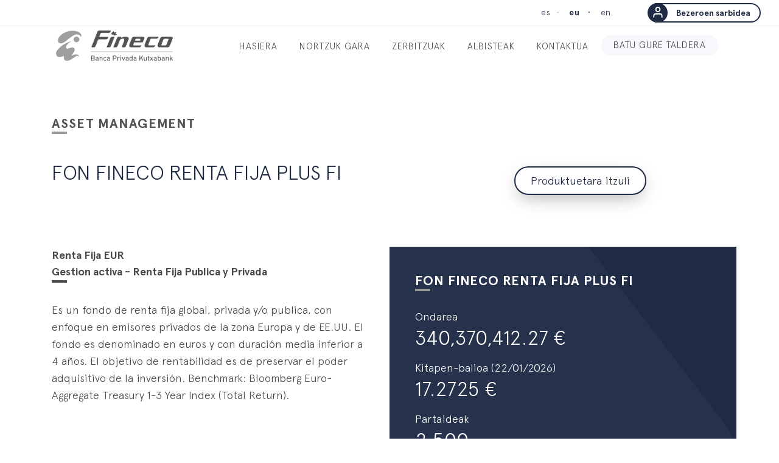

--- FILE ---
content_type: text/html; charset=UTF-8
request_url: https://www.fineco.com/cs2/Satellite/Fineco_FI/eu/hasiera/detalle_del_producto?cambioidioma=si&cid=ES0162916037
body_size: 15695
content:












  




<!--a92-123-236-5.deploy.static.akamaitechnologies.com, true-->

 
  
<!DOCTYPE html>      
<html lang="eu" dir="ltr">      
  <head>     
    <meta charset="utf-8">  
	<meta http-equiv="cache-control" content="max-age=300"/> 
	<meta http-equiv="Content-Security-Policy" content="script-src 'self' https://ssl.google-analytics.com https://www.googletagmanager.com https://extend.vimeocdn.com 'nonce-990' ;  object-src 'none';  base-uri 'none'; frame-src youtube.com https://player.vimeo.com/ forms.office.com e.issuu.com dataspace.fineco.com; connect-src 'self' 'unsafe-inline' https://region1.google-analytics.com; img-src 'self' 'unsafe-inline' https://ssl.google-analytics.com https://s3-us-west-2.amazonaws.com https://i.vimeocdn.com;" >
	
    <meta name="viewport" content="width=device-width, initial-scale=1" /> 
    <meta http-equiv="content-type" content="text/html; charset=utf-8" /> 
    <meta name="author" content="INSPIRO" />
	<meta name="Robots" content="all" />
    <meta name="description" content="Fineco - La banca privada de Kutxabank">
    <!-- Document title --> 
    <title>Fineco - null</title>
    <link rel="shortcut icon" type="/fineco2/image/png" href="/fineco2/images/fineco/favicon.png">
    <!-- Stylesheets & Fonts --><link href="/fineco2/css/plugins.css" rel="stylesheet">
	    <!-- Bootstrap datetimepicker css -->
    <link href="/fineco2/js/plugins/components/bootstrap-datetimepicker/tempusdominus-bootstrap-4.css" rel="stylesheet">
    <link href="/fineco2/js/plugins/components/daterangepicker/daterangepicker.css" rel="stylesheet">
   
   <link href="/fineco2/css/style.css?v=1" rel="stylesheet">
    <link href="/fineco2/css/responsive.css" rel="stylesheet">
	
	
	<style>
		a:focus-visible {
			outline: 2px solid blue !important;
		}
		
		#footer a:focus-visible {
			outline: 2px solid white !important;
		}
		
		.noticiaIndividual a:focus-visible {
			outline: none !important;
		}
		
		.noticiaIndividual:has(a:focus-visible) {
			outline: 2px solid blue !important;
			outline-offset: 0em;
		}
		
		#elementoNoticia a:focus-visible {
			outline: none !important;
		}
		
		#elementoNoticia:has(a:focus-visible) {
			outline: 2px solid blue !important;
			outline-offset: 0em;
		}
		
		h3 {
			color: #545454 !important; /*#9B9B9B*/
		}
		
		#scrollTop {
			background-color: #545454 !important;
		}
		
		#scrollTop:before {
			background-color: #131b2d !important; /*#1F2A44;*/
		}
		
		#scrollTop:after {
			background-color: #131b2d !important; /*#1F2A44;*/
		}
		
		.icon-chevron-up1:before {
			color: #fff !important;
			font-weight: bold;
		}
		
		#footer.inverted a:hover {
			color: #8cb9ff !important;
		}
		
		.skipCabecera, .skipCabecera:hover, .skipCabecera:visited {
			position: absolute;
			left: 0px;
			top: -5em;
			width: 1%;
			height: 0%;
			overflow: hidden;
			float: left;
			width: 20%;
		}
		
		.skipCabecera:focus {
			position: static;
			width: auto;
		}
		
		.skipPie, .skipPie:hover, .skipPie:visited {
			position: absolute;
			left: 0px;
			top: -5em;
			width: 1%;
			height: 0%;
			overflow: hidden;
			float: left;
			width: 20%;
		}
		
		.skipPie:focus {
			position: static;
			width: auto;
			float: none;
		}

		.switch input:focus ~ .slider{
			outline: 2px solid blue !important;
			outline-offset: 0.5em;
		}
		
		.switch.siempre_activo input:focus ~ .slider{
			outline: none !important;
		}		

		.switch.siempre_activo input:focus ~ .slider:before {
			outline: 2px solid blue !important;
			outline-offset: 0em;
		}
		
		/*.switch-aux {
		  position: absolute !important;
		  width: 1px !important; 
		  height: 1px !important; 
		  padding: 0 !important; 
		  margin: -1px !important; 
		  overflow: hidden; 
		  clip: rect(0, 0, 0, 0); 
		  white-space: nowrap; 
		  border: 0;
		}*/

:before 		
		
	</style>
	
	  <!--Plugins-->

     <script nonce="990" type="text/javascript" src="/fineco2/js/jquery-x.x.x.slim.min.js"></script>
    

  
<script>(window.BOOMR_mq=window.BOOMR_mq||[]).push(["addVar",{"rua.upush":"false","rua.cpush":"false","rua.upre":"false","rua.cpre":"false","rua.uprl":"false","rua.cprl":"false","rua.cprf":"false","rua.trans":"","rua.cook":"false","rua.ims":"false","rua.ufprl":"false","rua.cfprl":"false","rua.isuxp":"false","rua.texp":"norulematch","rua.ceh":"false","rua.ueh":"false","rua.ieh.st":"0"}]);</script>
                              <script>!function(e){var n="https://s.go-mpulse.net/boomerang/";if("False"=="True")e.BOOMR_config=e.BOOMR_config||{},e.BOOMR_config.PageParams=e.BOOMR_config.PageParams||{},e.BOOMR_config.PageParams.pci=!0,n="https://s2.go-mpulse.net/boomerang/";if(window.BOOMR_API_key="AGD2N-PBFQL-L6ZA8-ZMRT4-E76D7",function(){function e(){if(!o){var e=document.createElement("script");e.id="boomr-scr-as",e.src=window.BOOMR.url,e.async=!0,i.parentNode.appendChild(e),o=!0}}function t(e){o=!0;var n,t,a,r,d=document,O=window;if(window.BOOMR.snippetMethod=e?"if":"i",t=function(e,n){var t=d.createElement("script");t.id=n||"boomr-if-as",t.src=window.BOOMR.url,BOOMR_lstart=(new Date).getTime(),e=e||d.body,e.appendChild(t)},!window.addEventListener&&window.attachEvent&&navigator.userAgent.match(/MSIE [67]\./))return window.BOOMR.snippetMethod="s",void t(i.parentNode,"boomr-async");a=document.createElement("IFRAME"),a.src="about:blank",a.title="",a.role="presentation",a.loading="eager",r=(a.frameElement||a).style,r.width=0,r.height=0,r.border=0,r.display="none",i.parentNode.appendChild(a);try{O=a.contentWindow,d=O.document.open()}catch(_){n=document.domain,a.src="javascript:var d=document.open();d.domain='"+n+"';void(0);",O=a.contentWindow,d=O.document.open()}if(n)d._boomrl=function(){this.domain=n,t()},d.write("<bo"+"dy onload='document._boomrl();'>");else if(O._boomrl=function(){t()},O.addEventListener)O.addEventListener("load",O._boomrl,!1);else if(O.attachEvent)O.attachEvent("onload",O._boomrl);d.close()}function a(e){window.BOOMR_onload=e&&e.timeStamp||(new Date).getTime()}if(!window.BOOMR||!window.BOOMR.version&&!window.BOOMR.snippetExecuted){window.BOOMR=window.BOOMR||{},window.BOOMR.snippetStart=(new Date).getTime(),window.BOOMR.snippetExecuted=!0,window.BOOMR.snippetVersion=12,window.BOOMR.url=n+"AGD2N-PBFQL-L6ZA8-ZMRT4-E76D7";var i=document.currentScript||document.getElementsByTagName("script")[0],o=!1,r=document.createElement("link");if(r.relList&&"function"==typeof r.relList.supports&&r.relList.supports("preload")&&"as"in r)window.BOOMR.snippetMethod="p",r.href=window.BOOMR.url,r.rel="preload",r.as="script",r.addEventListener("load",e),r.addEventListener("error",function(){t(!0)}),setTimeout(function(){if(!o)t(!0)},3e3),BOOMR_lstart=(new Date).getTime(),i.parentNode.appendChild(r);else t(!1);if(window.addEventListener)window.addEventListener("load",a,!1);else if(window.attachEvent)window.attachEvent("onload",a)}}(),"".length>0)if(e&&"performance"in e&&e.performance&&"function"==typeof e.performance.setResourceTimingBufferSize)e.performance.setResourceTimingBufferSize();!function(){if(BOOMR=e.BOOMR||{},BOOMR.plugins=BOOMR.plugins||{},!BOOMR.plugins.AK){var n=""=="true"?1:0,t="",a="aoi2glqxfuxby2luajxq-f-a4d6de3a7-clientnsv4-s.akamaihd.net",i="false"=="true"?2:1,o={"ak.v":"39","ak.cp":"1799722","ak.ai":parseInt("1196483",10),"ak.ol":"0","ak.cr":8,"ak.ipv":4,"ak.proto":"h2","ak.rid":"f7a3743","ak.r":47342,"ak.a2":n,"ak.m":"a","ak.n":"essl","ak.bpcip":"3.145.163.0","ak.cport":45538,"ak.gh":"23.215.31.39","ak.quicv":"","ak.tlsv":"tls1.3","ak.0rtt":"","ak.0rtt.ed":"","ak.csrc":"-","ak.acc":"","ak.t":"1769210479","ak.ak":"hOBiQwZUYzCg5VSAfCLimQ==i8XQT12eWzDI1KHp265Xv1hD/4d6PyVMaDpZFanijW119Td1AQJOdsZkZDBK/zI/lWg1BVfdK+MR4LzWfkOXZDrHQI6JMSEes2x2u4kRo2CUfgW5YvpZCydu1r485gyT+na2UF/wNufLsc+VaVT1Gq0yWel0tPoiMGIPbqI3cZNL72eeeBySQ5ndmjmmcPtBTE9CqFBoTX2hwLDN8qt/9hZJmjYEUKdSBl85gGbLbSiA2qac56Uw8u2Al9YYaSZ7oPgUPMFx0i2wMbgHqfedFJcgfuJ1ChGf75S3nQxBXQgdG/C5hgYja1GD11S+CXjwWZ8r97fN4ShZuIaDfZhF5e8/40rc7+uoUu1psBs3JHpzcg/u803ukOneL6dwrlthkRB0WR+CBgZLh/CzUVM7D9+gzHl3R3/8/fCjzXhHCQY=","ak.pv":"5","ak.dpoabenc":"","ak.tf":i};if(""!==t)o["ak.ruds"]=t;var r={i:!1,av:function(n){var t="http.initiator";if(n&&(!n[t]||"spa_hard"===n[t]))o["ak.feo"]=void 0!==e.aFeoApplied?1:0,BOOMR.addVar(o)},rv:function(){var e=["ak.bpcip","ak.cport","ak.cr","ak.csrc","ak.gh","ak.ipv","ak.m","ak.n","ak.ol","ak.proto","ak.quicv","ak.tlsv","ak.0rtt","ak.0rtt.ed","ak.r","ak.acc","ak.t","ak.tf"];BOOMR.removeVar(e)}};BOOMR.plugins.AK={akVars:o,akDNSPreFetchDomain:a,init:function(){if(!r.i){var e=BOOMR.subscribe;e("before_beacon",r.av,null,null),e("onbeacon",r.rv,null,null),r.i=!0}return this},is_complete:function(){return!0}}}}()}(window);</script></head>
  <span class="onlyIE">Visualice esta web en un navegador mÃ¡s moderno como <a href="https://www.google.es/chrome/">Google Chrome</a>, <a href="https://www.microsoft.com/es-es/windows/microsoft-edge">Edge</a> o <a href="https://www.mozilla.org/en-US/firefox/new/">Firefox</a>.</span>

  <body>
	<!-- CAMBIO DE IDIOMA --> 




<img style="display:none" alt="" src="/cs2/CookieServer?name=FILang&#38;secure=false&#38;timeout=31536000&#38;value=eu&#38;url=/cs2" />



	
            <!-- Topbar -->
            <div id="topbar" class="hideInMobileBig topbar-transparent topbar-fullwidth light  d-xl-block d-lg-block">
                <div class="container">
                    <div class="row">

                        <div class="col-md-12 d-sm-block">
                            <div class="topbarElementsContainer">
                                <ul>
                                  <li class="idiomasMenuContainer">
									<div class="idiomasMenu"><span>

											<a class="skipCabecera" href="#contenido">Ir al contenido principal</a>

											
															<a hreflang="es" href="/cs2/Satellite/fineco/es/inicio/detalle_del_producto?cambioidioma=si&cid=ES0162916037">es</a>
														<a class="lenguaSeleccionada" hreflang="eu" href="#">eu </a>
															<a hreflang="en" href="/cs2/Satellite/fineco/en/home/detalle_del_producto?cambioidioma=si&cid=ES0162916037">en</a>
														 

																
											 				 
									</span></div></li>
										
		
										<li id="accesoClientes" class="accesoClientes"><a href="#" >Bezeroen sarbidea</a></li>
									
                                </ul>
                            </div>
                        </div> 
                    </div>
                </div>
            </div>
		
               <!-- end: Topbar -->
				
					
								
								
								
								
					





 <header id="header" data-transparent="true" data-responsive-fixed="true" data-fullwidth="true" class="light">

                <div class="header-inner">
                    <div class="container">
                       <!--Logo-->
                        <div id="logo">
						
						
                            <a href="/cs2/Satellite/fineco/eu/hasiera" class="logo" data-src-dark="images/logo-dark.png">
                                <img src="/fineco2/images/fineco/Fineco_logo_oscuro.png" alt="">
                            </a>
                        </div>
                        <!--End: Logo-->




                        <!--Navigation Responsive Trigger-->
                        <div id="mainMenu-trigger">
                            <button class="lines-button x"> <span class="lines"></span> </button>
                        </div>
                        <!--end: Navigation Resposnive Trigger-->
				


                        <!--Navigation-->
                        <div id="mainMenu" class="menu-right light">
                            <div class="container">
                              <nav>
                                  <ul rol="menu">

									
									
								
									
									
									
									
									
									
									
									
									
									
									
									

									
									
									
									 
									
									
									
										
									  <li rol="menuitem"   ><a href="/cs2/Satellite/fineco/eu/hasiera">Hasiera</a></li>
                      							 
									  <li rol="menuitem"><a href="/cs2/Satellite/fineco/eu/hasiera/nortzuk_gara">NORTZUK GARA</a></li>
									  <li rol="menuitem" class="dropdown mega-menu-item desplegableMenu "> 
										  <a href="/cs2/Satellite/fineco/eu/hasiera/zerbitzuak">ZERBITZUAK</a>
                                          <ul class="dropdown-menu">
                                              <li class="mega-menu-content">
                                                  <div class="row"> 
                                                      <div class="col-lg-6">
                                                          <ul>
                                                              <li class="tituloDesplegable">
                                                                  Wealth Management
                                                              </li>
                                                              <li>
                                                                   <a href="/cs2/Satellite/fineco/eu/hasiera/zerbitzuak/banku_pribatua">Banku Pribatua</a>
                                                              </li>
                                                              <li>
                                                                  <a href="/cs2/Satellite/fineco/eu/hasiera/zerbitzuak/family_office">Family Office</a>
                                                              </li>
															   <li>
                                                                <a href="/cs2/Satellite/fineco/eu/hasiera/zerbitzuak/balio_zerbitzuak_0">Balio Zerbitzuak</a>
                                                            </li>

                                                          </ul>
                                                      </div>
                                                      <div class="col-lg-6">
                                                          <ul>
                                                            <li class="tituloDesplegable">Asset <br class="hideInMobile">Management</li>
                                                            <li><a href="/cs2/Satellite/fineco/eu/hasiera/zerbitzuak/estrategia_espezialistak">Estrategia Espezialistak</a></li>
                                                        

                                                          </ul>
                                                      </div>

                                                  </div>
                                              </li>  
                                          </ul>  
                                      </li> 
                                      <li rol="menuitem"  class="dropdown mega-menu-item desplegableMenu "><a href="#">Albisteak</a>
									   <ul class="dropdown-menu" style="min-width: 150px"  > 
                                              <li class="mega-menu-content" style="width: 20em" > 
                                                  <div class="row">
                                                      <div class="col-lg-6">
                                                          <ul>
                                                             
                                                              <li>
                                                                   <a href="/cs2/Satellite/fineco/eu/hasiera/albisteak?idCategoria=1306557210352">Albisteak</a>
                                                              </li>
                                                              <li>
                                                                  <a href="/cs2/Satellite/fineco/eu/hasiera/albisteak?idCategoria=1306557207045">Finakademia</a>
                                                              </li>
															  

                                                          </ul>
                                                      </div>

                                                  </div>
                                              </li>
                                          </ul></li>
                                      <li rol="menuitem"   ><a href="/cs2/Satellite/fineco/eu/hasiera/kontaktua">Kontaktua</a></li>
                                      <li id="trabajaConNosotros" class="onlyDesktopElements trabajaConNosotros"><a href="https://fineco.recruitee.com/" target="_blank">Batu gure taldera</a></li>

                                    
                                      <li rol="menuitem" style="display:block;max-width: 250px;margin-top:40px;margin-bottom:20px;" class="onlyMobileElements trabajaConNosotros hideInDesktopBig"><a href="https://fineco.recruitee.com/" target="_blank">Batu gure taldera</a></li>
                                      <li rol="menuitem" style="display:block; max-width: 250px;" id="accesoClientes" class="hideInDesktopBig accesoClientes"><a href="https://clientes.fineco.com/clientesfineco" target="_blank">Bezeroen sarbidea</a></li>
									  <li rol="menuitem" style="display:block;" class="hideInDesktopBig onlyMobileElements selectorIdiomas">
									  <div class="idiomasMenu">
									  <span>
									  
															<a hreflang="es" href="/cs2/Satellite/fineco/es/inicio/detalle_del_producto?cambioidioma=si">es</a>
														<a class="lenguaSeleccionada" hreflang="eu" href="#">eus </a>
															<a hreflang="en" href="/cs2/Satellite/fineco/en/home/detalle_del_producto?cambioidioma=si">en</a>
														
									
									  </span>
									  </div>
									  </li>

                                  </ul>
                              </nav>

                            </div>
                        </div>
                        <!--end: Navigation-->

                    </div>
                </div>
            </header>
            <!-- end: Header -->
            <!-- end: Header -->

				 
            <!-- Header --> 
				
				<a name="contenido"></a>
				
				
								
								
								
								
								
								
								
								
								
									
								
								
									
								

					





























	





	


 






   <section>
      <div class="container">
        <div class="row">
          <div class="col-lg-12">
            <h3>ASSET MANAGEMENT</h3>
          </div>
        </div>
        <div class="row inicioSeccion noMargin">
          <div  style="border-right: none;padding-right: 0px;" class="col-lg-8">
            <h2>FON FINECO RENTA FIJA PLUS FI</h2>
          </div>
          <div class="col-lg-4">
		  
		
		
		
            <a href="/cs2/Satellite/fineco/eu/hasiera/listado_de_productos"  class="buttonGeneral">Produktuetara itzuli</a>
          </div>
        </div>

      </div>
    </section>
 
    <section style="padding-top: 0;">
      <div class="container">
        <div class="row">
          <div class="col-lg-6 col-md-6 ">
            
			<h5 class="titular">Renta Fija EUR<br> 
			
			 
					Gestion activa - Renta Fija Publica y Privada 
				
			
			</h5>
            <p>Es un fondo de renta fija global, privada y/o publica, con enfoque en emisores privados de la zona Europa y de EE.UU.
El fondo es denominado en euros y con duración media inferior a 4 años.
El objetivo de rentabilidad es de preservar el poder adquisitivo de la inversión.
Benchmark: Bloomberg Euro-Aggregate Treasury 1-3 Year Index (Total Return). </p> 
          </div>
          <div class="col-lg-6 col-md-6 fondoProductoIndividual">
            <h3>FON FINECO RENTA FIJA PLUS FI</h3>
            <p>Ondarea</p>
            <h2>340,370,412.27&nbsp;&#8364;</h2>
            <p>Kitapen-balioa (22/01/2026)</p>
            <h2 class="tendenciaProdIndiv">17.2725&nbsp;&#8364;</h2>
            
				<p>Partaideak</p>
				<h2 class="tendenciaProdIndiv">2,500</h2>
            
			<p>Aurreko egunetik errentagarritasuna</p> 
            <h2>0.02%</h2>
			<p>Metatutako urte hasieratik</p> 
            <h2>0.29%</h2>
            <p>Metatutako errentagarritasuna</p>
            <div class="yearGrafico row">
              <div style="margin-bottom:20px;width:10%" class="col-lg-2">
                <h2 id="rent_acumulada">3.09%</h2>
              </div>
              <div class="col-lg-10">
                <a id="renta_acumulada_1_text" class="yearSelected" style="cursor:pointer" >Urte 1</a>
                <a id="renta_acumulada_3_text" style="cursor:pointer" >3 urte</a>
                <a id="renta_acumulada_5_text" style="cursor:pointer">5 urte</a>
              </div>

            </div>
			
			<p>Urteroko errentagarritasunak</p> 
			<table style="color:#000000">		
			
				<tr><td>YTD</td><td>2025</td><td>2024</td><td>2023</td><td>2022</td><td>2021</td></tr>
				<tr>
				<td><label style="font-weight: bold;;margin:0">0.29%</label></td>
				<td><label style="font-weight: bold;;margin:0">2.83%</label></td>
				<td><label style="font-weight: bold;;margin:0">3.60%</label></td>
				<td><label style="font-weight: bold;;margin:0">4.25%</label></td>
				<td><label style="font-weight: bold;;margin:0">-4.04%</label></td>
				<td><label style="font-weight: bold;;margin:0">-0.45%</label></td></tr>
			</table>
			
			<p><em>"Las cifras de rentabilidad son cifras relativas a datos pasados y no son garant&iacute;a ni indicador fiable de rendimientos futuros"</em></p>
          </div>
        </div>
      </div>
    </section>

    <section>
      <div class="container">
        <div class="row" style="margin-bottom: 80px;">
          <div class="col-lg-6">
            <h3>ERRENTAGARRITASUNAREN BILAKAERA</h3>
          </div>
          <div class="col-lg-6 yearGrafico">
            <div class="">
              <p style="margin-bottom:1em;"><strong>Filtro por años</strong></p>

              <a id="renta_acumulada_1" class="yearSelected" >Urte 1</a>
              <a id="renta_acumulada_3" >3 urte</a>
              <a id="renta_acumulada_5" >5 urte</a>
            </div>
          </div>
        </div>

        <div class="row">
          <div class="col-lg-12">
            <div id="chartdiv2"></div>
			
          </div>
        </div>
      </div>
    </section>

    <section style="overflow: visible; z-index:2;">
      <div class="container">
        <div class="row">
          <div class="col-lg-12">
            <h5 class="titular">Kitapen-balioen historia</h5>
          </div>
        </div>
        <div class="row historialValores">

			
          <div style="margin-bottom:30px;" class="col-lg-5 col-md-12 col-12">
            <p style="width: 100%; text-align: left; padding-left: 20px;">Data zehatz batean bistaratzeko:</p>
           
		   <form method="post" id="frmValorLiqFec" name="frmValorLiqFec" action="Satellite">
			<input type="hidden" name="pagename" value="Fineco_FI/ProductosFI/FI_detalleProducto"/>
			<input type="hidden" name="isin" value="ES0162916037"/>
			<input type="hidden" name="c" value="Page"/> 
			<input type="hidden" name="localizador" value="1306467415457;1306467637118;"/>
			<input type="hidden" id="buscarLiqFecha" name="buscarLiqFecha" value="rentaFechas"/>
		   <div style="margin-right:0;margin-bottom:0;" class="row">
              <div class="col-6">
                <div class="selectorFecha form-group">
                    <div class="input-group date" id="datetimepicker2" data-target-input="nearest">
                        <input type="text" class="form-control datetimepicker-input" id="valorLiqFecha" data-target="#datetimepicker2" placeholder="Data aukeratu" />
                        <div class="input-group-append" data-target="#datetimepicker2" data-toggle="datetimepicker">
                            <div class="input-group-text"><i class="icon-calendar21"></i></div>
                        </div>
                    </div>
                </div>
              </div> 

              <div class="col-6">
                <p  id="valor_hist" >
								
				</p> 
              </div>  
            </div>
					 
            <div style="margin-top:0; margin-right:0;" class="row">
              <div class="col-6">
                <a  style="margin:0; display:block;"  class="heavyButtonFineco" id="obtValorLiquidativoFecha" >
                    Birkalkulatu
                </a>
              </div>
            </div>
			</form>
          </div>

          <div  class="col-lg-6 col-md-12 col-12">
            <p style="width: 100%; text-align: left; padding-left: 10px;">Data-tarte batean bistaratzeko:</p>
            <div style="margin-right:0;margin-bottom:0;" class="row">
              <div class="col-6">
                <div class="selectorFecha input-group" id="form_daterangepicker_2">
                  <input type="text" class="form-control" placeholder="Aukeratu barrutia" id="rangofechas">
                  <div class="input-group-append">
                      <div class="input-group-text"><i class="icon-calendar21"></i></div>
                  </div>
                </div>
              </div>
              <div style="" class="col-6" id="capa_derecha">
               
              </div>
            </div>
			 <div style="margin-top:4%; margin-right:0;" class="row">
              <div class="col-6">
                <a  style="margin:0; display:block;"  class="heavyButtonFineco" id="obtValorLiquidativo">
                    Birkalkulatu
                </a>
              </div>
            </div>
          </div>
		   
        </div>
		
      </div>
    </section>

    <section>
      <div class="container">
        <div class="row legalInfoBlock">
          <div class="col-lg-12">
            <h5 class="titular">Lege arloko dokumentazioa</h5>
          </div>
          
							
								
												<div class="col-lg-4 col-md-4 col-sm-6">
											
											<p style="margin-bottom: 0.5em;"><strong>&nbsp;</strong></p>
											<a href="http://cnmv.es/Portal/Consultas/DatosEntidad.aspx?nif=V95406914" target="_blank"><p style="margin-bottom: 0.5em;" ><strong>Información CNMV</strong></p></a>
											
											
										
											<p style="margin-bottom: 0.5em;"><strong>Reglamento del Fondo</strong></p>
											<a href="/cs2/jsp/fineco2/pdf.jsp?idFicha=7507&descFicha=documento" target="_blank">Deskargatu <img src="/fineco2/images/fineco/iconos/pdfDescarga.svg" alt="pdfIcon"></a>
											
											
										
											<p style="margin-bottom: 0.5em;"><strong>Folleto Completo</strong></p>
											<a href="/cs2/jsp/fineco2/pdf.jsp?idFicha=10181&descFicha=documento" target="_blank">Deskargatu <img src="/fineco2/images/fineco/iconos/pdfDescarga.svg" alt="pdfIcon"></a>
											
											
												</div>
											
										
												<div class="col-lg-4 col-md-4 col-sm-6">
											
											<p style="margin-bottom: 0.5em;"><strong>Anexo de rentabilidades históricas</strong></p>
											<a href="/cs2/jsp/fineco2/pdf.jsp?idFicha=10241&descFicha=documento" target="_blank">Deskargatu <img src="/fineco2/images/fineco/iconos/pdfDescarga.svg" alt="pdfIcon"></a>
											
											
										
											<p style="margin-bottom: 0.5em;"><strong>Datos Fundamentales Inversor (DFI)</strong></p>
											<a href="/cs2/jsp/fineco2/pdf.jsp?idFicha=10282&descFicha=documento" target="_blank">Deskargatu <img src="/fineco2/images/fineco/iconos/pdfDescarga.svg" alt="pdfIcon"></a>
											
											
										
											<p style="margin-bottom: 0.5em;"><strong>Ultimas Cuentas Anuales</strong></p>
											<a href="/cs2/jsp/fineco2/pdf.jsp?idFicha=10502&descFicha=documento" target="_blank">Deskargatu <img src="/fineco2/images/fineco/iconos/pdfDescarga.svg" alt="pdfIcon"></a>
											
											
												</div>
											
										
												<div class="col-lg-4 col-md-4 col-sm-6">
											
											<p style="margin-bottom: 0.5em;"><strong>Ultimo Informe Semestral</strong></p>
											<a href="/cs2/jsp/fineco2/pdf.jsp?idFicha=10743&descFicha=documento" target="_blank">Deskargatu <img src="/fineco2/images/fineco/iconos/pdfDescarga.svg" alt="pdfIcon"></a>
											
											
										
											<p style="margin-bottom: 0.5em;"><strong>Anexo de rentabilidades simuladas</strong></p>
											<a href="/cs2/jsp/fineco2/pdf.jsp?idFicha=10852&descFicha=documento" target="_blank">Deskargatu <img src="/fineco2/images/fineco/iconos/pdfDescarga.svg" alt="pdfIcon"></a>
											
											
										
											<p style="margin-bottom: 0.5em;"><strong>Ficha Estrategia</strong></p>
											<a href="/cs2/jsp/fineco2/pdf.jsp?idFicha=10898&descFicha=documento" target="_blank">Deskargatu <img src="/fineco2/images/fineco/iconos/pdfDescarga.svg" alt="pdfIcon"></a>
											
											
												</div>
											
										
						
						
        </div>
      </div>
    </section>
	
	
<script nonce="990">
const button_LiquidativoFecha =  document.getElementById('obtValorLiquidativoFecha');
function obtenerValorLiquidativoFecha(){
	var fecha = document.getElementById("valorLiqFecha").value;
	if (fecha != ''){
		var url = "/cs2/Satellite?pagename=Fineco_FI/ProductosFI/obtenerValorLiquidativoFecha&strHizkuntza=eu&cid=ES0162916037&fecha=" + fecha;
		document.getElementById("valor_hist").innerHTML = "";
		document.getElementById("valor_hist").className = '';
		document.getElementById("valor_hist").innerHTML = '<img src="/fineco2/images/loading.gif"/>';
		document.getElementById("valor_hist").className = 'valor_rent_peque';
		$("#valor_hist").load(url + " #valor");
	}else{
		alert ("Introduzca la fecha");
	}
} 
button_LiquidativoFecha.addEventListener("click", () => obtenerValorLiquidativoFecha());

const button_Liquidativo =  document.getElementById('obtValorLiquidativo');
function obtenerValoresLiquidativos(){
	
	var fechaDesde = document.getElementById("rangofechas").value.substring(0,10);
	var fechaHasta = document.getElementById("rangofechas").value.substring(13,23);
	if (fechaDesde != '' && fechaHasta != '' && typeof fechaDesde !== "undefined" && typeof fechaHasta !== "undefined") {
		desgloseFechaDesde = new Array();
		desgloseFechaDesde = fechaDesde.split("-");
		desgloseFechaHasta = new Array();
		desgloseFechaHasta = fechaHasta.split("-");
		
		
			fechaDesde=desgloseFechaDesde[2]+"/"+desgloseFechaDesde[1]+"/"+desgloseFechaDesde[0];
			fechaHasta=desgloseFechaHasta[2]+"/"+desgloseFechaHasta[1]+"/"+desgloseFechaHasta[0];
		
		var url = "/cs2/Satellite?pagename=Fineco_FI/ProductosFI/obtenerValorLiquidativoFecha&strHizkuntza=eu&cid=ES0162916037&tipo=fechas&fechaDesde=" + fechaDesde + "&fechaHasta=" + fechaHasta;
		document.getElementById("capa_derecha").innerHTML = "";
		document.getElementById("capa_derecha").innerHTML = '<img class=\"imgGraficoCentrada\" src="/fineco2/images/loading.gif"/>';
		$("#capa_derecha").load(url + " #valor");
	}else{
		alert ("Introduzca el rango de fechas");
	}
}
button_Liquidativo.addEventListener("click", () => obtenerValoresLiquidativos());

const button_acu1 =  document.getElementById('renta_acumulada_1_text');
const button_acu3 =  document.getElementById('renta_acumulada_3_text');
const button_acu5 =  document.getElementById('renta_acumulada_5_text');
function cambiarRentAcumulada(anio){
	
	if (anio == "1"){
		document.getElementById("rent_acumulada").innerHTML= "";
		document.getElementById("rent_acumulada").innerHTML= "3.09\u0025";
		$('#renta_acumulada_1_text').addClass('yearSelected');
		$('#renta_acumulada_1_text').attr('style','color:#fff');
		$('#renta_acumulada_3_text').removeClass('yearSelected');
		$('#renta_acumulada_3_text').attr('style','color:##565656');
		$('#renta_acumulada_5_text').removeClass('yearSelected');
		$('#renta_acumulada_5_text').attr('style','color:##565656');
	}else if (anio == "3"){
		document.getElementById("rent_acumulada").innerHTML= "";
		document.getElementById("rent_acumulada").innerHTML= "10.53\u0025";
		$('#renta_acumulada_1_text').removeClass('yearSelected');
		$('#renta_acumulada_1_text').attr('style','color:##565656');
		$('#renta_acumulada_3_text').addClass('yearSelected');
		$('#renta_acumulada_3_text').attr('style','color:#fff');
		$('#renta_acumulada_5_text').removeClass('yearSelected');
		$('#renta_acumulada_5_text').attr('style','color:##565656');
	}else if (anio == "5"){
		document.getElementById("rent_acumulada").innerHTML= "";
		document.getElementById("rent_acumulada").innerHTML= "6.46\u0025";
		$('#renta_acumulada_1_text').removeClass('yearSelected');
		$('#renta_acumulada_1_text').attr('style','color:##565656');
		$('#renta_acumulada_3_text').removeClass('yearSelected');
		$('#renta_acumulada_3_text').attr('style','color:##565656');
		$('#renta_acumulada_5_text').addClass('yearSelected');
		$('#renta_acumulada_5_text').attr('style','color:#fff');
	}
	//mostrarGraficaRentabilidad(document.getElementById("cmbRentAcumulada").value);
}
button_acu1.addEventListener("click", () => cambiarRentAcumulada("1"));
button_acu3.addEventListener("click", () => cambiarRentAcumulada("3"));
button_acu5.addEventListener("click", () => cambiarRentAcumulada("5"));
</script>
 <!--Plugins-->
<!-- <script src="https://www.amcharts.com/lib/4/core.js"></script> -->
<script src="/fineco2/backoffice/assets/js/core.js"></script>
<!-- <script src="https://www.amcharts.com/lib/4/charts.js"></script> -->
<script src="/fineco2/backoffice/assets/js/charts.js"></script>
<!-- <script src="https://www.amcharts.com/lib/4/themes/frozen.js"></script> -->
<script src="/fineco2/backoffice/assets/js/frozen-linea.js"></script>
<!-- <script src="https://www.amcharts.com/lib/4/themes/animated.js"></script> -->
<script src="/fineco2/backoffice/assets/js/animated.js"></script>
<!-- <script src="https://www.amcharts.com/lib/4/themes/material.js"></script> -->
<script src="/fineco2/backoffice/assets/js/material.js"></script>
<script src="/fineco2/backoffice/assets/js/es_ES.js"></script>

<script nonce="990">
const button_1 =  document.getElementById('renta_acumulada_1');
const button_3 =  document.getElementById('renta_acumulada_3');
const button_5 =  document.getElementById('renta_acumulada_5');
function grafica(cid,anio){
	//document.getElementById("chartdiv2").innerHTML = '<img class=\"imgGraficoCentrada\" src="/fineco2/images/loading.gif"/>';
	if (anio==1){
		$('#renta_acumulada_1').addClass('yearSelected');
		$('#renta_acumulada_1').attr('style','color:#fff');
		$('#renta_acumulada_3').removeClass('yearSelected');
		$('#renta_acumulada_3').attr('style','color:#1F2A44');
		$('#renta_acumulada_5').removeClass('yearSelected');
		$('#renta_acumulada_5').attr('style','color:#1F2A44');
	}else if (anio==3){
		$('#renta_acumulada_1').removeClass('yearSelected');
		$('#renta_acumulada_1').attr('style','color:#1F2A44');
		$('#renta_acumulada_3').addClass('yearSelected');
		$('#renta_acumulada_3').attr('style','color:#fff');
		$('#renta_acumulada_5').removeClass('yearSelected');
		$('#renta_acumulada_5').attr('style','color:#1F2A44');
	}else if (anio==5){
		$('#renta_acumulada_1').removeClass('yearSelected');
		$('#renta_acumulada_1').attr('style','color:#1F2A44');
		$('#renta_acumulada_3').removeClass('yearSelected');
		$('#renta_acumulada_3').attr('style','color:#1F2A44');
		$('#renta_acumulada_5').addClass('yearSelected');
		$('#renta_acumulada_5').attr('style','color:#fff');
	}
	
	am4core.useTheme(am4themes_animated);
	// Themes end

	// Create chart instance
	var chart = am4core.create("chartdiv2", am4charts.XYChart);
	
	chart.preloader.disabled = true;
	
	var indicator;
	var indicatorInterval;


function showIndicator() {
  
  if (!indicator) {
    indicator = chart.tooltipContainer.createChild(am4core.Container);
    indicator.background.fill = am4core.color("#fff");
    indicator.background.fillOpacity = 0.8;
    indicator.width = am4core.percent(100);
    indicator.height = am4core.percent(100);

    var indicatorLabel = indicator.createChild(am4core.Label);
    indicatorLabel.text = "Cargando...";
    indicatorLabel.align = "center";
    indicatorLabel.valign = "middle";
    indicatorLabel.fontSize = 20;
    indicatorLabel.dy = 50;
    
    var hourglass = indicator.createChild(am4core.Image);
    hourglass.href = "https://s3-us-west-2.amazonaws.com/s.cdpn.io/t-160/hourglass.svg";
    hourglass.align = "center";
    hourglass.valign = "middle";
    hourglass.horizontalCenter = "middle";
    hourglass.verticalCenter = "middle";
    hourglass.scale = 0.7;
  }
  
  indicator.hide(0); 
  indicator.show();
  
  clearInterval(indicatorInterval);
  indicatorInterval = setInterval(function() {
    hourglass.animate([{
      from: 0,
      to: 360,
      property: "rotation"
    }], 2000);
  }, 1000);
}

	function hideIndicator() {
	  indicator.hide();
	  clearInterval(indicatorInterval);
	}

	showIndicator();

	chart.language.locale=am4lang_es_ES;
	
	chart.events.on("appeared", function(e) {
	 hideIndicator();
    }); 
	// Add data
	//chart.data = generateChartData();
	chart.dataSource.url = "https://www.fineco.com/cs2/jsp/fineco2/generarObjetoJson.jsp?cid="+cid+"&anio="+anio;
	
	// Create axes
	var dateAxis = chart.xAxes.push(new am4charts.DateAxis());
	dateAxis.renderer.minGridDistance = 50;

	var valueAxis = chart.yAxes.push(new am4charts.ValueAxis());

	// Create series
	var series = chart.series.push(new am4charts.LineSeries());
	series.dataFields.valueY = "rentabilidad";
	series.dataFields.dateX = "date";
	series.name = "FON FINECO RENTA FIJA PLUS FI";
	series.strokeWidth = 2;
	series.minBulletDistance = 10;
	series.tooltipText = "{valueY}";
	series.tooltip.pointerOrientation = "vertical";
	series.tooltip.background.cornerRadius = 20;
	series.tooltip.background.fillOpacity = 0.5;
	series.tooltip.label.padding(12,12,12,12)

	var series2 = chart.series.push(new am4charts.LineSeries());
	series2.dataFields.valueY = "benchmark";
	series2.dataFields.dateX = "date";
	series2.name = "BenchMark";
	series2.strokeWidth = 2;
	series2.minBulletDistance = 10;
	series2.tooltipText = "{valueY}";
	series2.tooltip.pointerOrientation = "vertical";
	series2.tooltip.background.cornerRadius = 20;
	series2.tooltip.background.fillOpacity = 0.5;
	series2.tooltip.label.padding(12,12,12,12)
 

	// Add scrollbar
	chart.scrollbarX = new am4charts.XYChartScrollbar();
	chart.scrollbarX.series.push(series);

	// Add cursor
	chart.cursor = new am4charts.XYCursor();
	chart.cursor.xAxis = dateAxis;
	chart.cursor.snapToSeries = series;
	
	// Add legend
	chart.legend = new am4charts.Legend();
	
	//hideIndicator();	
	
}
button_1.addEventListener("click", () => grafica('ES0162916037','1'));
button_3.addEventListener("click", () => grafica('ES0162916037','3'));
button_5.addEventListener("click", () => grafica('ES0162916037','5'));
grafica("ES0162916037","1");
</script nonce="990">
<!--Bootstrap Datetimepicker component-->
     <script src="/fineco2/js/plugins/components/moment.min.js"></script>
     <script src="/fineco2/js/plugins/components/daterangepicker/daterangepicker.js"></script>
     <script src="/fineco2/js/plugins/components/fullcalendar/locale/es.js"></script>



     <script src="/fineco2/js/plugins/components/bootstrap-datetimepicker/tempusdominus-bootstrap-4.js"></script>

     
    <!--Template functions-->
    <!-- <script src="js/jquery.js"></script> -->
     
</script>
<script nonce="990">
         jQuery(document).ready(function () {

             $('#datetimepicker2').datetimepicker({
                 format: 'L'
             });


             //form_daterangepicker_2
             $('#form_daterangepicker_2').daterangepicker({}, function (start, end) {
                 $("#form_daterangepicker_2 .form-control").val(start.format("YYYY-MM-DD") + " - " + end.format("YYYY-MM-DD"));
             });

         });
     </script>
 


  <!--Modal Cookie-->

	




<div id="cookies-overlay">

	<div id="cookies-alerta" role="dialog">
	
		<div class="cookies-logo"><img src="/fineco2/images/fineco/logo-fineco_eu.png"  alt=""/></div>
		
		<h1>Cookieen ezarpenak</h1>
		
		<div class="cookies-entradilla">
			<!--<p>Webgune honek helburu teknikorekin soilik erabiltzen ditu bere cookieak eta hirugarrenenak, eta ez du erabiltzaileen daturik biltzen ez eta lagatzen ere haien baimenik gabe.</p>-->
			
			
			<p>Cookie propioak eta hirugarrenenak erabiltzen ditugu gure zerbitzuak aztertzeko eta zure lehentasunekin lotutako publizitatea erakusteko, zure nabigazio-ohituretatik (adibidez, bisitatutako orrialdeak) abiatuta landutako profil batean oinarrituta.</p>

			
			
			<p>Cookieen erabilera konfigura dezakezu, uko egin diezaiokezu, edo <a href="/cs2/Satellite/fineco/eu/hasiera/detalle_del_producto" >informazio gehiago</a> lor dezakezu hari buruz.</p>

			
		</div>
		
		<script nonce="990">
			$(document).ready(function() {
				$('#cookies-alerta .cookies-entradilla a').attr('tabindex', 1);
			});
		</script>		
		
		<ul class="cookies-botones">
			<li class="cookies-izq">
				<a tabindex="2" href="#" class="cookies-boton cookies-boton-secundario" id="abrirConfiguradorCookiesDesdeAlerta_id">Konfiguratu</a>			
			</li>
											
			<li class="cookies-der">
				<a tabindex="3" href="#" class="cookies-boton  cookies-boton-secundario" id="rechazarCookies">Gainbehera</a>
				<a tabindex="4" href="#" class="cookies-boton" id="aceptarCookiesTodas_id2">Onartu guztiak</a>
			</li>
		</ul>		

		<script nonce="990">
			$(document).ready(function() {
				$('#abrirConfiguradorCookiesDesdeAlerta_id').on('click', function(e) {
					$('#abrirAlertaCookies_id').focus();
				});
				$('#abrirAlertaCookies_id').on('click', function(e) {
					$('#abrirConfiguradorCookiesDesdeAlerta_id').focus();
				});
			});
		</script>

	</div>
	
	
	<div id="cookies-configurador" role="dialog">
	
		<ul class="cookies-botones cookies-botones-izq">						
			<li class="cookies-der">
				<a tabindex="1" href="#" class="cookies-boton cookies-boton-secundario" id="abrirAlertaCookies_id">Itzuli</a>
			</li>
		</ul>		
	
		<div class="cookies-logo"><img src="/fineco2/images/fineco/logo-fineco_eu.png"  alt=""/></div>
		
		<h1 class="titulo">Pribatutasun-lehentasunen zentroa</h1>
		
		
		<h2 class="soloMovil titulo_config">
			<a href="#bloque_privacidad">Zure pribatutasuna</a>
		</h2>
		<h2 class="soloDesktop titulo_config">
			Zure pribatutasuna
		</h2>
		<div id="bloque_privacidad" class="bloque-cookies">
			<div class="cookies-entradilla">
				
				<p>Webgune bat bisitatzen duzunean, webguneak informazioa gorde edo berreskura dezake nabigatzailean, cookie gisa batez ere. Informazio hori zuri, zure lehentasunei nahiz zure gailuari buruzkoa izan daiteke, eta webguneak espero bezala funtziona dezan erabiltzen da nagusiki. Informazioak, normalean, ez zaitu zuzenean identifikatzen, baina web-esperientzia pertsonalizatuagoa eskain diezazuke. Zure pribatutasuna errespetatzen dugunez, cookie-mota batzuk baztertzea erabaki dezakezu. Kategorietako izenburu desberdinetan klik egin dezakezu informazio gehiago lortzeko eta gure konfigurazio lehenetsia aldatzeko. Hala ere, cookie-mota batzuk blokeatzeak eragina izan dezake webguneaz izango duzun erabilera-esperientzian eta baita eskain diezazkizukegun zerbitzuetan ere.</p>

			</div>
		</div>
		
		
		<h2 class="soloMovil titulo_config">
			<a href="#bloque_tecnicas">Cookie teknikoak</a>
		</h2>
		<h2 class="soloDesktop titulo_config">
			Cookie teknikoak
		</h2>
		<div id="bloque_tecnicas" class="bloque-cookies">
			<div class="bloque-total">
				<div class="centrado">
					<span class="switch siempre_activo">
						<input id="cookiesTecnicas" type="checkbox" checked tabindex="2" role="switch" aria-label="Cookie teknikoak" aria-checked="true" disabled> 
						<span class="slider round"></span>
						<span class="labelswicht gris">Inaktiboak</span>
						<span class="labelswicht verde">Beti aktiboak</span>
					</span>
				</div>
			</div>
			<div class="cookies-entradilla">
				
				<p>Cookie hauek beharrezkoak dira webguneak ondo funtzionatzeko, eta ezin dira gure sistemetan desaktibatu. Oro har, zerbitzuak eskatzean egindako ekintzei erantzuteko bakarrik konfiguratzen dira, hala nola zure pribatutasun-lehentasunak ezartzea, saioa hastea edo inprimakiak osatzea. Zure nabigatzailea konfigura dezakezu cookieak blokeatzeko edo haiei buruz abisatzeko, baina webguneko eremu batzuek ez dute funtzionatuko. Cookie hauek ez dute identifikazio pertsonaleko informaziorik biltegiratzen.</p>

			</div>
		</div>
		
		
		<h2 class="soloMovil titulo_config">
			<a href="#bloque_analiticas">Analisirako cookieak</a>
		</h2>
		<h2 class="soloDesktop titulo_config">
			Analisirako cookieak
		</h2>
		<div id="bloque_analiticas" class="bloque-cookies">
			<div class="bloque-total">
				<div class="centrado">
					<span class="switch">
						<input class="switch-aux" id="cookiesAnaliticas" type="checkbox" > 
						<span class="slider round"></span>
						<span class="labelswicht gris">Inaktiboak</span>
						<span class="labelswicht verde">Aktiboak</span>
					</span>
				</div>
			</div>
			<div class="cookies-entradilla">
				
				<p>Cookie hauek aukera ematen digute orrialdearen erabiltzaileen portaeraren jarraipena eta analisia egiteko eta, zehazki, bisitak eta trafiko-iturriak zenbatzeko, gure webgunearen errendimendua ebaluatu eta hobetu ahal izateko. Bisita gehien edo gutxien izandako orrialdeak zein diren eta bisitariak non ibiltzen diren jakiten laguntzen digute. Cookieek jasotzen duten informazio guztia agregatua da eta, beraz, anonimoa. Cookie hauek erabiltzeko aukerarik ematen ez baduzu, ez dugu jakingo noiz bisitatu zenuen webgunea, eta ezin izango dugu ebaluatu ondo funtzionatu zuen ala ez.</p>

			</div>	
		</div>
		
		
		<h2 class="soloMovil titulo_config">
			<a href="#bloque_personalizacion">Pertsonalizaziorako cookieak</a>
		</h2>
		<h2 class="soloDesktop titulo_config">
			Pertsonalizaziorako cookieak
		</h2>
		<div id="bloque_personalizacion" class="bloque-cookies">
			<div class="bloque-total">
				<div class="centrado">
					<span class="switch">
						<input class="switch-aux" id="cookiesPersonalizacion" type="checkbox" > 
						<span class="slider round"></span>
						<span class="labelswicht gris">Inaktiboak</span>
						<span class="labelswicht verde">Aktiboak</span>
					</span>
				</div>
			</div>
			<div class="cookies-entradilla">
				
				<p>Cookie hauek aukera ematen dute webguneak funtzionaltasun eta pertsonalizazio hobeak eskain ditzan, eta aukera ematen diote erabiltzaileari bere terminaleko hainbat irizpideren arabera aurrez definitutako ezaugarri orokor batzuekin zerbitzuan sartzeko, hala nola hizkuntza, zerbitzuan sartzeko erabiltzen den nabigatzaile-mota, zerbitzuan sartzen den eskualde-konfigurazioa, etab. Gure enpresak edo gure webguneetan txertatutako zerbitzuak dituzten kanpoko hornitzaileek ezar dezakete cookie-kategoria hori. Cookie hauek erabiltzeko aukerarik ematen ez baduzu, baliteke zerbitzu hauetako batzuek ez funtzionatzea.</p>

			</div>	
		</div>
		
		
		<h2 class="soloMovil titulo_config">
			<a href="#bloque_publicitarias">Publizitate cookieak</a>
		</h2>
		<h2 class="soloDesktop titulo_config">
			Publizitate cookieak
		</h2>
		<div id="bloque_publicitarias" class="bloque-cookies">
			<div class="bloque-total">
				<div class="centrado">
					<span class="switch">
						<input class="switch-aux" id="cookiesPublicitarias" type="checkbox" > 
						<span class="slider round"></span>
						<span class="labelswicht gris">Inaktiboak</span>
						<span class="labelswicht verde">Aktiboak</span>
					</span>
				</div>
			</div>
			<div class="cookies-entradilla">
				
				<p>Cookie hauek publizitate-cookie estandarrak nahiz portaerazko publizitate-cookieak barne har ditzakete. Lehenengoak publizitate-espazioak modu eraginkorrean kudeatzeko aukera ematen dutenak dira, esaterako, argitaratutako edukia edo iragarkiak bistaratzeko maiztasuna. Bigarrenak gure publizitate-bazkideek gure webgunearen bidez ezarritakoak dira. Cookie hauek erabiltzaileen portaerari buruzko informazioa biltzen dute, beren nabigazio-ohiturak jarraitutasunez behatuz, eta horrek profil espezifiko bat garatzeko aukera ematen du, profil horren arabera publizitatea erakusteko. Cookie hauek onartzen ez badituzu, zuzendutako publizitate gutxiago ikusiko duzu.</p>

			</div>		
		</div>

		
		<h2 class="soloMovil mas_info_cookies"><a href="/cs2/Satellite/fineco/eu/hasiera/detalle_del_producto">Informazio gehiago</a></h2>
	
		<div class="soloDesktop cookies-entradilla cookies-entradilla-centrada">
			<p><a href="/cs2/Satellite/fineco/eu/hasiera/detalle_del_producto">Informazio gehiago</a></p>
		</div>	
			
		<script nonce="990">
			$(document).ready(function() {
				$('#cookies-configurador .cookies-entradilla a').attr('tabindex', 6);
			});
			
			/*$(window).keyup(function (e) {
				var code = (e.keyCode ? e.keyCode : e.which);
				var elemento = $(e.target);

				//if ((code == 13 || code == 32) && (elemento.hasClass('switch') && !elemento.hasClass('siempre_activo'))) {
				if ((code == 13 || code == 32) && (elemento.hasClass('switch') && !elemento.hasClass('siempre_activo'))) {
					// Si es intro o espacio + switch enfocado -> cambiamos estado
					const checkbox = elemento.find('input[type="checkbox"]');
					checkbox.prop('checked', !checkbox.prop('checked'));
					elemento.attr('aria-checked', checkbox.prop('checked'));
					checkbox.trigger('change');
				}
			});*/
			
			$(window).keyup(function (e) {
				var code = (e.keyCode ? e.keyCode : e.which);
				var elemento = $(e.target);
				
				if ((code == 13 || code == 32) && elemento.hasClass('switch-aux')) {
					// Si es intro o espacio + input enfocado -> cambiamos estado
					const checkbox = elemento;
					checkbox.prop('checked', !checkbox.prop('checked'));
					checkbox.attr('aria-checked', checkbox.prop('checked'));
					checkbox.trigger('change');
				}
			});			
			
		</script>			
		
		<ul class="cookies-botones">
			<li class="cookies-izq">
				<a tabindex="7" href="#" id="guardarConfigCookies_id" class="cookies-boton cookies-boton-secundario">Gorde ezarpenak</a>			
			</li>
											
			<li class="cookies-der">
				<a tabindex="8" href="#" class="cookies-boton" id="aceptarCookiesTodas_id">Onartu guztiak</a>
			</li>
		</ul>		
	
	</div>
	
	
</div><script nonce="990">
		var permitirTodasCookies = false;
		
		const button_rechazar =  document.getElementById('rechazarCookies');
		function rechazarCookies(){
			permitirTodasCookies = false;
			
			$(".switch").each(function() {
				if(!$(this).hasClass("siempre_activo") && !$(this).hasClass("deshabilitado")){
					var check = $(this).find("input");
					if(check.is(":checked")){
						check.prop("checked", false);
					}
				}
			});
			
			soloGuardarConfigCookies();
		}
		button_rechazar.addEventListener("click", () => rechazarCookies());
		
		const button_2 =  document.getElementById('aceptarCookiesTodas_id');
		const button_5 =  document.getElementById('aceptarCookiesTodas_id2');
		function aceptarCookiesTodas(){
			
			permitirTodasCookies = true;
			guardarConfigCookies();
		}
		button_2.addEventListener("click", () => aceptarCookiesTodas());
		button_5.addEventListener("click", () => aceptarCookiesTodas());
		
		const button_3 =  document.getElementById('guardarConfigCookies_id');
		
		function guardarConfigCookies(){
			soloGuardarConfigCookies();
			// recargamos la pagina para que lea los cambios de la cookie
			window.location.reload();
		}
		
		function soloGuardarConfigCookies(){
			
			var dias_3_meses = "90";
			var dias_24_meses = "720";
			
			var nameCookie = "cookies_config";
			var valorCookie = "";
			var daysCookie = dias_3_meses; // Por defecto dura 3 meses
			
			if(permitirTodasCookies){
				valorCookie = '{"version":1,"tecnica":true,"publicidad":true,"personalizacion":true,"analitica":true}';
				daysCookie = dias_24_meses; // Si permite todas las cookies entonces dura 24 meses
			}else{
				var cookiesTecnicas = true; // Siempre activas
				var cookiesAnaliticas = false;
				var cookiesPersonalizacion = false;
				var cookiesPublicitarias = false;
				
				if($("#cookiesTecnicas").is(":checked")){
					cookiesTecnicas = true;
				}
				if($("#cookiesAnaliticas").is(":checked")){
					cookiesAnaliticas = true;
				}
				if($("#cookiesPersonalizacion").is(":checked")){
					cookiesPersonalizacion = true;
				}
				if($("#cookiesPublicitarias").is(":checked")){
					cookiesPublicitarias = true;
				}
				
				valorCookie = '{"version":1,"tecnica":'+cookiesTecnicas+',"publicidad":'+cookiesPublicitarias+',"personalizacion":'+cookiesPersonalizacion+',"analitica":'+cookiesAnaliticas+'}';
				if(cookiesTecnicas && cookiesPublicitarias && cookiesPersonalizacion && cookiesAnaliticas){
					daysCookie = dias_24_meses; // Si permite todas las cookies entonces dura 24 meses
				}
			}
			
			// guardar cookie "cookies_config"
			createCookieConfig(nameCookie, valorCookie, daysCookie) 
			
			// restauramos el valor
			permitirTodasCookies = false;
			
			// Ocultamos todo
			$("#cookies-alerta").css({
				"display":"none"
			});				
			$("#cookies-configurador").css({
				"display":"none"
			});	
			$("#cookies-overlay").css({
				"display":"none"
			});
		}
		
		button_3.addEventListener("click", () => guardarConfigCookies());
		function createCookieConfig(name, value, days) {
			if (days) {
				var date = new Date();
				date.setTime(date.getTime() + (days * 24 * 60 * 60 * 1000));
				var expires = "; expires=" + date.toGMTString();
			}
			else var expires = "";

			var domain = window.location.hostname.substring(window.location.hostname.lastIndexOf(".", window.location.hostname.lastIndexOf(".") - 1) + 1);
			
			var secure = ";secure";
			if(window.location.protocol == "https:"){
				secure = ";secure";
			}else{
				secure = "";
			}
			
			document.cookie = name + "=" + value + expires + "; path=/; domain="+domain+secure;
		}
		
			function abrirConfiguradorCookies(){
			$(".cookies-botones-izq").css({
				"display":"none"
			});
			$("#cookies-overlay").css({
				"display":"block"
			});
			$("#cookies-alerta").css({
				"display":"none"
			});				
			$("#cookies-configurador").css({
				"display":"block"
			});	
		}
		const button_1 =  document.getElementById('abrirConfiguradorCookiesDesdeAlerta_id');
		function abrirConfiguradorCookiesDesdeAlerta(){
			$(".cookies-botones-izq").css({
				"display":"block"
			});			
			$("#cookies-overlay").css({
				"display":"block"
			});
			$("#cookies-alerta").css({
				"display":"none"
			});				
			$("#cookies-configurador").css({
				"display":"block"
			});	
		}		
		button_1.addEventListener("click", () => abrirConfiguradorCookiesDesdeAlerta());
		
		const button_4 =  document.getElementById('abrirAlertaCookies_id');
		function abrirAlertaCookies(){
			$("#cookies-overlay").css({
				"display":"block"
			});
			$("#cookies-configurador").css({
				"display":"none"
			});				
			$("#cookies-alerta").css({
				"display":"block"
			});			
		}
		button_4.addEventListener("click", () => abrirAlertaCookies());
		
		
		$(".switch").click(function() {
			if(!$(this).hasClass("siempre_activo") && !$(this).hasClass("deshabilitado")){
				var check = $(this).find("input");
				if(check.is(":checked")){
					check.prop("checked", false);
				}else{
					check.prop("checked", true);
				}
			}
		});
		
		$("#cookies-configurador h2.titulo_config a").click(function(e) {
			
			if(!$(this).parent().hasClass("mas_info_cookies")){
				e.preventDefault(); // para evitar que se ejecute el href del enlace
				
				var bloque = $(this).prop("href").split("#")[1];
				
				if($(this).hasClass("abierta")){
					
					$("#"+bloque).animate({height: 'toggle'}, 1000, function() {});
					
					$(this).removeClass("abierta");
					
				}else{
					
					// Solo si se ha abierto antes otra, la cerramos.
					if($("#cookies-configurador h2.titulo_config a").hasClass("abierta")){
						
						var bloque_anterior = $("#cookies-configurador h2.titulo_config a.abierta").prop("href").split("#")[1];
						
						$("#"+bloque_anterior).animate({height: 'toggle'}, 1000, function() {});
						
						$("#cookies-configurador h2.titulo_config a.abierta").removeClass("abierta");
					}
					
					$(this).addClass("abierta");
					
					$("#"+bloque).animate({height: 'toggle'}, 1000, function() {});
				
				}
			}	  
		});		
		
		
			abrirAlertaCookies()
		
		
</script>



	<a class="skipPie" href="#contenido">Ir al contenido principal</a>

  
	
								
								
								
								
					
	






 <footer id="footer" class="inverted">
            <div class="footer-content">
              <div class="container">
                <!-- <div class="row">
                  <div class="col-lg-6">
                    <h2 style="margin-bottom: 1.5em;">Lorem ipsum dolor sit amet, consectetur adipiscing elit.</h2>
                  </div>
                </div> -->



              </div>
            </div>

			

            <div class="copyright-content">
              <div class="container">
                <div class="row">
                  <div class="logoEnFooter col-lg-6">
                    <a href="/fineco2"><img id="logoFooter" src="/fineco2/images/fineco/logo-fineco-blanco.svg" alt=""></a>
                  </div>
                  <div class="col-lg-6">
                    <h2  class="comillaSloganFooter" style="margin-bottom:30px;"><span>&#8220;</span>Zure helburuak dira gure helburu <em>bakarrak</em>.</h2>
                  </div>
                </div>
				
                 <div class="row">
                    <div class="col-lg-6">
					
									
					
					
					
					
					
					
					
					
					
					
 
                      <p style="color:white!important; font-size:14px; float:left;">
					  <a href="/cs2/Satellite/fineco/eu/hasiera/legeinformazioa">Lege-informazioa</a> . 
					  <a href="https://www.fineco.com/cs2/Satellite/Fineco_FI/es/inicio/informacion_legal/sostenibilidad_2">Sostenibilidad</a> . 
					  <a href="/cs2/Satellite/fineco/eu/hasiera/webmapa">Web-mapa</a> . 
					  <a href="/cs2/Satellite/fineco/eu/hasiera/legeoharra">Lege-oharra</a> . 
					  <a href="/cs2/Satellite/fineco/eu/hasiera/cookies_0">Cookies</a>
					  </p>

                    </div>
			
                    <div class="col-lg-6 text-right">
                      <p style="color:white!important; font-size:14px; float:left;"><a href="mailto:atencionalcliente@fineco.com">atencionalcliente@fineco.com</a><span class="hideInMobile"> . </span><span class="hideInDesktop"><br></span><a href="tel:+34944000300">944 000 300</a></p>

                      <div class="copyright-text"><p style="color:white!important; font-size:16px;">© 2022 Fineco</p></div>
                    </div>
                </div>
              </div>
            </div>
    </footer>


	

	
   
    <a id="scrollTop"><i class="icon-chevron-up1"></i><i class="icon-chevron-up1"></i></a>

  

     <!--[if !IE]-->
      <!-- <script src="/fineco2/js/plugins.js"></script> -->
    <!--<![endif]-->
  <script nonce="990">
	var texto_emailInValido_CS='Sartu baliozko email bat.';
  var texto_campoRequerido_CS ='Bete behar duzu.';
	</script>
    <script nonce="990" type="text/javascript">
        if(/MSIE \d|Trident.*rv:/.test(navigator.userAgent))
            document.write('<script src="/fineco2/js/pluginsIE.js"><\/script>');
        else
          document.write('<script src="/fineco2/js/plugins.js"><\/script>');

    </script>
  
  <script nonce="990" src="/fineco2/js/functions.js"></script>

  </body>
</html>




<script nonce="990">
	const buttonabrirClientes =  document.getElementById('accesoClientes');
	function abrirClientes(id){
		if (typeof(newWindow) != "undefined" && newWindow != null) {
			//si no estÃ¡ a null quiere decir que exite abierta o que todavia esta en memoria la referencia a la ventana. 
			//Este Ãºltimo caso puede que se de si ha cerrado el usuario con la X
			if(!newWindow.closed){
				// No la ha cerrado
				alert("Atención. Ya dispone de una ventana del área de clientes abierta. ");
			}else{//esta en memoria pero cerrada
				//alert("SI esta en memoria");
				newWindow = window.open('https://clientes.fineco.com/clientesfineco',id,'menubar=yes,location=yes,scrollbars=yes,toolbar=yes,status=yes,resizable=yes,left=0,top=0,height=600,width=800' );
				
				// Nos ha bloqueado el navegador
				if (typeof(newWindow) == "undefined" || newWindow == null) {
					alert("Su navegador ha bloqueado la apertura de la ventana, compruebe la configuración del bloqueador de popups (ventanas emergentes) de su navegador");
				}else{
					//newWindow.opener = self;
					newWindow.focus();
				}
			 }
		}else{
			//alert("NO esta en memoria");
			newWindow = window.open("https://clientes.fineco.com/clientesfineco",id,"menubar=yes,location=yes,scrollbars=yes,toolbar=yes,status=yes,resizable=yes,left=0,top=0,height=600,width=800" );
			
			// Nos ha bloqueado el navegador
			if (typeof(newWindow) == "undefined" || newWindow == null) {
				alert("Su navegador ha bloqueado la apertura de la ventana, compruebe la configuración del bloqueador de popups (ventanas emergentes) de su navegador");
			}else{
				//newWindow.opener = self;
				newWindow.focus();
			}
		 }
	}
	buttonabrirClientes.addEventListener("click", () => abrirClientes('Ny0zdEtZUXpEeXdFWGpWS0FJaEdnSHVQWGtjWHk1MHBkN2ZYWXdIam1TZjFWYVhvZHJUZCEtMTI3NzQyNjk1NCExNzY5MjEwNDc5NjY3'));
	
	
	
	// Gestionamos el menu desplegable al navegar por TABINDEX
	$(window).keyup(function (e) {
		var code = (e.keyCode ? e.keyCode : e.which);
		
		if (code == 13 && $('.desplegableMenu>a:focus').length != 0) {
			// Si es intro + enlace enfocado -> abrimos el submenu
			$('.desplegableMenu>a:focus + ul').css({
				"display":"block",
				"animation":"fade-in-out .3s ease"
			});
		}
		if (code == 9 && $('.dropdown-menu a:focus').length == 0 && $('.dropdown-menu:visible').length != 0) {
			// Si es tabulador + No es un enlace de dentro del submenu + El submenu esta visible -> cerramos todos los submenu
			$('.desplegableMenu>a + ul').css({
				"display":"none",
				"animation":"fade-in-out .3s ease"
			});
		}
	});	
	$(window).keydown(function (e) {
		var code = (e.keyCode ? e.keyCode : e.which);
		
		if (code == 13 && $('.desplegableMenu>a:focus').length != 0) {
			// Si es intro + enlace enfocado ->  Evita que se siga el enlace
			e.preventDefault();
		}
	});
	
	// Gestionamos los enlaces del slider
	const observer = new MutationObserver((mutations, obs) => {
	  if (document.querySelector('.owl-dots')) {
		$('.owl-dots .owl-dot').each(function(index) {
			$(this).attr('data-slide-to', index + 1);
			$(this).attr('aria-label', 'Slide '+(index + 1));
		});
		obs.disconnect(); // Deja de observar
	  }
	});

	observer.observe(document.body, { childList: true, subtree: true });
</script>





--- FILE ---
content_type: text/css
request_url: https://www.fineco.com/fineco2/css/style.css?v=1
body_size: 70371
content:

@charset "UTF-8";

/* ----------------------------------------------------------------
    Google Fonts
-----------------------------------------------------------------*/


/* ----------------------------------------------------------------
    BODY
-----------------------------------------------------------------*/

body .body-inner,
body #wrapper {
    padding: 0;
    margin: 0;
}

body.wide #wrapper,
body.wide .body-inner {
    width: 100%;
    margin: 0;
}

body.boxed .body-inner,
body.boxed-simple .body-inner,
body.boxed #wrapper,
body.boxed-simple #wrapper {
    position: relative;
    border: 1px solid #eeeeee;
    background-color: #ffffff;
}

body.outter {
    margin: 30px;
}

body.boxed-simple {
    background-color: #f8f8f8;
    border: 0 none !important;
}

.container-wide {
    padding-left: 30px;
    padding-right: 30px;
}

@media (min-width: 1240px) {
    body.boxed #wrapper,
    body.boxed-simple #wrapper,
    body.boxed .body-inner,
    body.boxed-simple .body-inner {
        float: none;
        width: 1220px;
        margin: 0 auto;
    }
    body.boxed-simple #wrapper,
    body.boxed-simple .body-inner {
        margin-top: 40px;
        margin-bottom: 40px;
        padding: 20px;
    }
    .container-fluid,
    .container-wide {
        padding-left: 30px;
        padding-right: 30px;
    }
}

audio,
canvas,
progress,
video {
    display: inline-block;
    vertical-align: baseline;
}

iframe {
    border: none;
}


/* Sections */

section {
    padding: 80px 0;
    position: relative;
    width: 100%;
    overflow: hidden;
    z-index: 1;
    background-color: #ffffff;
}


/* ----------------------------------------------------------------------
    Page title
-------------------------------------------------------------------------*/

#page-title {
    clear: both;
    padding: 80px 0;
    background-color: #f8f9fa;
    position: relative;
    /* page header left*/
    /* page header right*/
}

#page-title .page-title {
    text-align: center;
    padding: 0;
}

#page-title .page-title>h1 {
    font-family: "Poppins", "Helvetica", "Arial", sans-serif;
    font-size: 44px;
    line-height: 56px;
    font-weight: 400;
    margin-bottom: 10px;
}

#page-title .page-title>span {
    font-weight: 400;
    font-size: 14px;
}

#page-title .breadcrumb {
    text-align: center;
    margin-bottom: 0;
    padding: 0;
}

#page-title.page-title-left .page-title {
    float: left;
    text-align: left;
    clear: both;
}

#page-title.page-title-left .breadcrumb {
    float: left;
    text-align: left;
}

#page-title.page-title-right .page-title {
    float: right;
    text-align: right;
    clear: both;
}

#page-title.page-title-right .breadcrumb {
    float: right;
    text-align: right;
}

#page-title.dark .page-title>h1 {
    color: #1f1f1f;
}

#page-title.dark .page-title>span {
    color: #1f1f1f;
}

#page-title.dark .breadcrumb ul li+li:before {
    color: #1f1f1f;
}

#page-title.dark .breadcrumb ul li a {
    color: #1f1f1f;
}

#page-title[data-parallax-image] .page-title>h1 {
    color: #ffffff;
}

#page-title[data-parallax-image] .page-title>span {
    color: #ffffff;
}

#page-title[data-parallax-image] .breadcrumb ul li+li:before {
    color: #ffffff;
}

#page-title[data-parallax-image] .breadcrumb ul li a {
    color: #ffffff;
}

@media (max-width: 991px) {
    #page-title {
        padding: 50px 0 !important;
    }
    #page-title .page-title>h1 {
        font-size: 26px;
        line-height: 34px;
    }
}

#page-content {
    padding: 40px 0 40px 0;
    /*  > .container > .row {
      display: block !important;
  } */
}

.page-content-shadow {
    box-shadow: 0 82px 53px 10px rgba(0, 0, 0, 0.3);
}


/*--------------------------------------------------------
     Content
---------------------------------------------------------*/

#page-content:not(.no-sidebar)>.container>.row,
#page-content:not(.no-sidebar)>.container-wide>.row,
#page-content:not(.no-sidebar)>.container-fluid>.row {
    flex-direction: row-reverse;
}

#page-content:not(.no-sidebar).sidebar-right>.container>.row,
#page-content:not(.no-sidebar).sidebar-right>.container-wide>.row,
#page-content:not(.no-sidebar).sidebar-right>.container-fluid>.row {
    flex-direction: row;
}

#page-content:not(.no-sidebar).sidebar-both>.container>.row,
#page-content:not(.no-sidebar).sidebar-both>.container-wide>.row,
#page-content:not(.no-sidebar).sidebar-both>.container-fluid>.row {
    flex-direction: row;
}

#content {
    overflow: hidden;
    padding: 60px 0;
    position: relative;
}

#content .container,
#content .container-wide,
#content .container-fluid {
    position: relative;
}

.content {
    padding-left: 25px;
    margin-bottom: 26px;
}

.sidebar {
    padding-right: 25px;
}

.sidebar.sidebar-modern:before {
    background-color: #f8f9fa;
    width: 100%;
    content: "";
    position: absolute;
    z-index: -10;
    bottom: -10px;
    left: -4px;
    top: -20px;
    border-radius: 4px;
}

.sidebar-right .content {
    padding-left: 15px;
    padding-right: 25px;
}

.sidebar-right .sidebar {
    padding-right: 15px;
    border-right-width: 0;
    padding-left: 25px;
}

.sidebar-right .sidebar:before {
    left: 4px;
}

.sidebar-both .content {
    padding-left: 25px;
    padding-right: 25px;
}

.sidebar-both .content+.sidebar {
    padding-right: 15px;
    border-right-width: 0;
    padding-left: 25px;
}

.sidebar-both .content+.sidebar:before {
    right: auto;
    border-right-width: 0;
    border-left-width: 1px;
    left: 0;
}

@media (max-width: 991px) {
    #page-content:not(.no-sidebar).sidebar-both>.container>.row .content,
    #page-content:not(.no-sidebar).sidebar-both>.container-wide>.row .content,
    #page-content:not(.no-sidebar).sidebar-both>.container-fluid>.row .content {
        order: -1;
    }
    .content,
    .sidebar {
        width: 100% !important;
        padding-left: 15px;
        padding-right: 15px;
    }
    .sidebar-right .sidebar,
    .sidebar-right .content,
    .sidebar-both .content,
    .sidebar-both .content+.sidebar {
        padding-right: 15px;
        padding-left: 15px;
    }
    .sidebar-both .sidebar:before,
    .sidebar-right .sidebar:before,
    .sidebar:before {
        right: 0;
        border-right-width: 0;
        border-left-width: 0;
        left: 0;
    }
    .sidebar-both .sidebar .widgets,
    .sidebar-right .sidebar .widgets,
    .sidebar .widgets {
        float: left;
    }
    .sidebar-both .content+.sidebar {
        border-right-width: 0;
    }
    .sidebar-both .content+.sidebar:before {
        border-right-width: 0;
        border-left-width: 0;
    }
}

@media (max-width: 991px) {
    #page-content {
        padding: 20px 0 20px 0;
    }
}


/*--------------------------------------------------------
    Dashboard
---------------------------------------------------------*/

.dashboard #page-content {
    background-color: #f6f9fa;
    padding: 0 !important;
}

.dashboard .sidebar {
    background-color: #fff;
    padding-top: 30px;
    padding-right: 30px;
    box-shadow: 5px 0 20px -5px rgba(0, 0, 0, 0.1);
}

.dashboard .sidebar:before {
    background: #fff;
    position: fixed;
    width: 30px;
    height: 100%;
    left: 0px;
    top: 0px;
}

.dashboard .content {
    padding: 30px 50px;
}


/* ----------------------------------------------------------------
	Grid Layout
-----------------------------------------------------------------*/

.grid-layout {
    opacity: 0;
    margin-bottom: -2px !important;
    transition: opacity .3s ease;
}

.grid-layout.grid-loaded {
    opacity: 1;
}

.grid-layout,
.portfolioo,
.posts {
    position: relative;
    display: block;
    clear: both;
    padding: 0;
}

.grid-mix-size .portfolio-item:nth-child(2n) .new-badge {
    right: 70px !important;
}

.grid-mix-size .portfolio-item:nth-child(2n)>.portfolio-item-wrap {
    -webkit-transform: scale(0.75);
    transform: scale(0.8);
}


/*Grid columns: 5*/

.grid-6-columns .grid-item,
.post-6-columns .post-item,
.portfolio-6-columns .portfolio-item {
    width: 16.6666666666%;
}

.grid-6-columns .grid-item.large-width,
.post-6-columns .post-item.large-width,
.portfolio-6-columns .portfolio-item.large-width {
    width: 33.333333333%;
}


/*Grid columns: 5*/

.grid-5-columns .grid-item,
.post-5-columns .post-item,
.portfolio-5-columns .portfolio-item {
    width: 20%;
}

.grid-5-columns .grid-item.large-width,
.post-5-columns .post-item.large-width,
.portfolio-5-columns .portfolio-item.large-width {
    width: 40%;
}


/*Grid columns: 4*/

.grid-4-columns .grid-item,
.post-4-columns .post-item,
.portfolio-4-columns .portfolio-item {
    width: 25%;
}

.grid-4-columns .grid-item.large-width,
.post-4-columns .post-item.large-width,
.portfolio-4-columns .portfolio-item.large-width {
    width: 50%;
}


/*Grid columns: 3*/

.grid-3-columns .grid-item,
.post-3-columns .post-item,
.portfolio-3-columns .portfolio-item {
    width: 33.333333333%;
}

.grid-3-columns .grid-item.large-width,
.post-3-columns .post-item.large-width,
.portfolio-3-columns .portfolio-item.large-width {
    width: 66.6666666666%;
}


/*Grid columns: 2*/

.grid-2-columns .grid-item,
.post-2-columns .post-item,
.portfolio-2-columns .portfolio-item {
    width: 50.00%;
}

.grid-2-columns .grid-item.large-width,
.post-2-columns .post-item.large-width,
.portfolio-2-columns .portfolio-item.large-width {
    width: 100%;
}


/*Grid columns: 1*/

.grid-1-columns .grid-item,
.post-1-columns .post-item,
.portfolio-1-columns .portfolio-item {
    width: 100%;
}

.grid-1-columns .grid-item.large-width,
.post-1-columns .post-item.large-width,
.portfolio-1-columns .portfolio-item.large-width {
    width: 100%;
}

@media (max-width: 1380px) {
    .grid-5-columns .grid-item,
    .post-5-columns .post-item,
    .portfolio-5-columns .portfolio-item {
        width: 25%;
    }
    .grid-5-columns .grid-item.large-width,
    .post-5-columns .post-item.large-width,
    .portfolio-5-columns .portfolio-item.large-width {
        width: 50%;
    }
}


/*Tablet Landscape*/

@media (max-width: 991px) {
    /*Grid columns: 6,5,4*/
    .grid-6-columns .grid-item,
    .post-6-columns .post-item,
    .portfolio-6-columns .portfolio-item,
    .grid-5-columns .grid-item,
    .post-5-columns .post-item,
    .portfolio-5-columns .portfolio-item,
    .grid-4-columns .grid-item,
    .post-4-columns .post-item,
    .portfolio-4-columns .portfolio-item {
        width: 33.3333333333%;
    }
    .grid-6-columns .grid-item.large-width,
    .post-6-columns .post-item.large-width,
    .portfolio-6-columns .portfolio-item.large-width,
    .grid-5-columns .grid-item.large-width,
    .post-5-columns .post-item.large-width,
    .portfolio-5-columns .portfolio-item.large-width,
    .grid-4-columns .grid-item.large-width,
    .post-4-columns .post-item.large-width,
    .portfolio-4-columns .portfolio-item.large-width {
        width: 66.6666666666%;
    }
    /*Grid columns: 3,2*/
    .grid-3-columns .grid-item,
    .post-3-columns .post-item,
    .portfolio-3-columns .portfolio-item,
    .grid-2-columns .grid-item,
    .post-2-columns .post-item,
    .portfolio-2-columns .portfolio-item {
        width: 50%;
    }
    .grid-3-columns .grid-item.large-width,
    .post-3-columns .post-item.large-width,
    .portfolio-3-columns .portfolio-item.large-width,
    .grid-2-columns .grid-item.large-width,
    .post-2-columns .post-item.large-width,
    .portfolio-2-columns .portfolio-item.large-width {
        width: 100%;
    }
}


/*Tablet Portrait*/

@media (max-width: 767px) {
    /*Grid columns: 6,5,4*/
    .grid-6-columns .grid-item,
    .post-6-columns .post-item,
    .portfolio-6-columns .portfolio-item,
    .grid-5-columns .grid-item,
    .post-5-columns .post-item,
    .portfolio-5-columns .portfolio-item,
    .grid-4-columns .grid-item,
    .post-4-columns .post-item,
    .portfolio-4-columns .portfolio-item {
        width: 50%;
    }
    .grid-6-columns .grid-item.large-width,
    .post-6-columns .post-item.large-width,
    .portfolio-6-columns .portfolio-item.large-width,
    .grid-5-columns .grid-item.large-width,
    .post-5-columns .post-item.large-width,
    .portfolio-5-columns .portfolio-item.large-width,
    .grid-4-columns .grid-item.large-width,
    .post-4-columns .post-item.large-width,
    .portfolio-4-columns .portfolio-item.large-width {
        width: 100%;
    }
    /*Grid columns: 3,2*/
    .grid-3-columns .grid-item,
    .post-3-columns .post-item,
    .portfolio-3-columns .portfolio-item,
    .grid-2-columns .grid-item,
    .post-2-columns .post-item,
    .portfolio-2-columns .portfolio-item {
        width: 50%;
    }
    .grid-3-columns .grid-item.large-width,
    .post-3-columns .post-item.large-width,
    .portfolio-3-columns .portfolio-item.large-width,
    .grid-2-columns .grid-item.large-width,
    .post-2-columns .post-item.large-width,
    .portfolio-2-columns .portfolio-item.large-width {
        width: 100%;
    }
}


/*Tablet Portrait*/

@media (max-width: 480px) {
    /*Grid columns: 6,5,4,3,2*/
    .grid-6-columns .grid-item,
    .post-6-columns .post-item,
    .portfolio-6-columns .portfolio-item,
    .grid-5-columns .grid-item,
    .post-5-columns .post-item,
    .portfolio-5-columns .portfolio-item,
    .grid-4-columns .grid-item,
    .post-4-columns .post-item,
    .portfolio-4-columns .portfolio-item,
    .grid-3-columns .grid-item,
    .post-3-columns .post-item,
    .portfolio-3-columns .portfolio-item,
    .grid-2-columns .grid-item,
    .post-2-columns .post-item,
    .portfolio-2-columns .portfolio-item {
        width: 100%;
    }
    .grid-6-columns .grid-item.large-width,
    .post-6-columns .post-item.large-width,
    .portfolio-6-columns .portfolio-item.large-width,
    .grid-5-columns .grid-item.large-width,
    .post-5-columns .post-item.large-width,
    .portfolio-5-columns .portfolio-item.large-width,
    .grid-4-columns .grid-item.large-width,
    .post-4-columns .post-item.large-width,
    .portfolio-4-columns .portfolio-item.large-width,
    .grid-3-columns .grid-item.large-width,
    .post-3-columns .post-item.large-width,
    .portfolio-3-columns .portfolio-item.large-width,
    .grid-2-columns .grid-item.large-width,
    .post-2-columns .post-item.large-width,
    .portfolio-2-columns .portfolio-item.large-width {
        width: 100%;
    }
    .grid-xs-2-columns .grid-item,
    .post-xs-2-columns .post-item,
    .portfolio-xs-2-columns .portfolio-item {
        width: 50%;
    }
    .grid-xs-2-columns .grid-item.large-width,
    .post-xs-2-columns .post-item.large-width,
    .portfolio-xs-2-columns .portfolio-item.large-width {
        width: 100%;
    }
    .grid-xs-3-columns .grid-item,
    .post-xs-3-columns .post-item,
    .portfolio-xs-3-columns .portfolio-item {
        width: 33.3333333333%;
    }
    .grid-xs-3-columns .grid-item.large-width,
    .post-xs-3-columns .post-item.large-width,
    .portfolio-xs-3-columns .portfolio-item.large-width {
        width: 66.6666666666%;
    }
    .grid-xs-4-columns .grid-item,
    .post-xs-4-columns .post-item,
    .portfolio-xs-4-columns .portfolio-item {
        width: 25%;
    }
    .grid-xs-4-columns .grid-item.large-width,
    .post-xs-4-columns .post-item.large-width,
    .portfolio-xs-4-columns .portfolio-item.large-width {
        width: 25%;
    }
}


/*Grid item */

.grid-item .post-item {
    width: 100%;
    padding: 0;
}

.grid-item>img,
.grid-item>a>img {
    width: 100%;
    height: auto;
}

.grid-item>.widget {
    margin: 0;
}


/* ----------------------------------------------------------------
	Grid Filter
-----------------------------------------------------------------*/

.grid-filter {
    clear: both;
    display: block;
    height: 34px;
    width: 100%;
    margin-bottom: 26px;
    position: relative;
}

.grid-filter ul {
    list-style: none;
    padding: 0;
    position: relative;
    height: auto;
}

.grid-filter li {
    position: relative;
    margin-right: 6px;
    border: 0;
    margin-bottom: -1px;
    display: inline-block;
    float: left;
}

.grid-filter li a {
    font-weight: 600;
    display: block;
    position: relative;
    padding: 8px 10px;
    font-size: 13px;
    line-height: 15px;
    color: #565656;
    border-radius: 50px;
    transition: all .3s ease;
    border-width: 2px;
    border-style: solid;
    border-color: transparent;
}

.grid-filter li:hover a,
.grid-filter li.active a {
    color: #fff;
    background-color: #1F2A44;
}

.grid-filter li.active {
    cursor: pointer;
    pointer-events: none;
}

.grid-filter li.active a {
    pointer-events: none;
}

.grid-filter.gf-outline li:hover a,
.grid-filter.gf-outline li.active a {
    border-color: #1F2A44;
    color: #1F2A44;
    background-color: transparent;
}

.grid-filter.gf-lines li a {
    border-radius: 0;
    border: none;
    background-color: transparent !important;
}

.grid-filter.gf-lines li a:after {
    content: '';
    position: absolute;
    top: auto;
    bottom: -2px;
    left: 50%;
    width: 0;
    height: 2px;
    transition: all 0.3s ease;
}

.grid-filter.gf-lines li:hover a,
.grid-filter.gf-lines li.active a {
    color: #1F2A44;
}

.grid-filter.gf-lines li:hover a:after,
.grid-filter.gf-lines li.active a:after {
    width: 100%;
    left: 0%;
    background-color: #1F2A44;
}

.grid-filter.gf-line-bottom {
    border-bottom: 2px solid #ebebeb;
}

.grid-filter.gf-classic li a {
    color: #565656;
    border-radius: 4px;
}

.grid-filter.gf-classic li:hover a,
.grid-filter.gf-classic li.active a {
    background-color: #1F2A44;
    color: #fff;
}

.grid-filter.gf-light li a {
    color: #fff;
    background-color: transparent;
}

.grid-filter.gf-light li:hover a,
.grid-filter.gf-light li.active a {
    color: #fff;
    border-color: #fff;
}

.grid-filter.gf-dark li a {
    color: #1f1f1f;
    background-color: transparent;
}

.grid-filter.gf-dark li:hover a,
.grid-filter.gf-dark li.active a {
    border-color: #1f1f1f;
}

.grid-filter.gf-default li a {
    color: none;
    border-radius: 0;
    background-color: transparent;
}

.grid-filter.gf-default li:hover a,
.grid-filter.gf-default li.active a {
    background-color: transparent;
    color: #1F2A44;
}

.grid-filter.gf-creative li a {
    border-radius: 0;
    border: none;
    background-color: transparent;
}

.grid-filter.gf-creative li a:after {
    background: #1f1f1f;
    content: "";
    height: 2px;
    left: 0;
    opacity: 0;
    position: absolute;
    top: 100%;
    transform: translateY(10px);
    transition: opacity 0.3s ease 0s, transform 0.3s ease 0s;
    width: 100%;
}

.grid-filter.gf-creative li:hover a,
.grid-filter.gf-creative li.active a {
    color: #565656;
}

.grid-filter.gf-creative li:hover a:after,
.grid-filter.gf-creative li.active a:after {
    opacity: 1;
    transform: translateY(0px);
}

.grid-filter.gf-list li {
    clear: both;
    margin-bottom: 3px;
}

.grid-filter.center li {
    text-align: center;
    float: none;
}

.grid-active-title {
    font-family: "Open Sans", "Helvetica", "Arial", sans-serif;
    font-size: 64px;
    font-weight: 100;
    opacity: 0.2;
    position: absolute;
    right: 0;
    top: -6px;
}

.content .grid-active-title {
    font-size: 42px;
}

.sidebar-both .grid-active-title {
    display: none;
}

@media (max-width: 991px) {
    .grid-active-title {
        display: none;
    }
    .grid-filter li {
        width: 33.33%;
        margin-right: 0;
        margin-bottom: 4px;
    }
    .grid-filter li a {
        text-align: center;
        transition: none;
    }
}

@media (max-width: 479px) {
    .grid-filter li {
        width: 50%;
        margin-right: 0;
    }
}


/* ----------------------------------------------------------------
	Extras
-----------------------------------------------------------------*/

.infinite-scroll-message,
#showMore {
    height: 80px;
    padding-top: 36px;
    text-align: center;
}

.infinite-scroll-message p,
#showMore p {
    margin: 0;
}


/*  Header */


/* ----------------------------------------------------------------
Topbar
-----------------------------------------------------------------*/


/* ----------------------------------------------------------------------
	BOTON ACCESO CLIENTES
-------------------------------------------------------------------------*/


/* 
li.onlyMobileElements.accesoClientes {
    padding-left: 15px!important;
    padding-right: 15px!important;
    margin-left: -15px!important;
}
*/


/* #introHome{
  margin-top: 3em;
  background: url('./../images/fineco/introHome.jpg');
  background-size:cover;
  padding-bottom:0;
}
#introHome:after{
  content:"";
  position: absolute;
  top: 0; left: 0; right: 0; bottom: 0; background:rgba(0,0,0,0.2);
  z-index: -1;
} */

.accesoClientes a {
    color: #1F2A44!important;
    font-weight: bold !important;
}

li.onlyMobileElements.accesoClientes a {
    text-align: center;
}

#header.light,
#header.header-sticky {
    height: 54px!important;
}

.topbarElementsContainer {
    height: 46px!important;
}

#topbar {
    background-color: #fff;
    height: 45px!important;
}

#topbar .top-menu {
    list-style: outside none none;
    margin: 0;
    padding: 0;
    float: left;
}

#topbar .top-menu>li {
    display: inline-block;
}

#topbar .top-menu>li>a {
    display: block;
    font-size: 12px;
    font-weight: 500;
    margin-right: 16px;
}

#topbar .top-links {
    position: relative;
}

#topbar .social-icons {
    float: right;
    height: 100%;
    overflow: hidden;
}

#topbar .social-icons li,
#topbar .social-icons li a {
    float: left;
    list-style: outside none none;
}

#topbar .social-icons li a {
    border-radius: 0px;
    font-size: 15px;
    text-align: center;
    width: 35px;
    overflow: hidden;
    margin: 0;
}

#topbar.dark {
    background-color: #1f1f1f;
}

#topbar.dark .top-menu>li>a,
#topbar.dark .social-icons li a {
    color: #fff !important;
}

#topbar.topbar-colored,
#topbar.topbar-colored.dark {
    background-color: #1F2A44;
}

.topbar-dropdown {
    color: #747474;
    float: left;
    font-size: 13px;
    font-weight: 400;
    position: relative;
}

.topbar-dropdown .title {
    border-left: 1px solid #eeeeee;
    padding: 0 20px;
    cursor: pointer;
    line-height: 40px;
}

.topbar-dropdown .title a {
    color: #747474;
}

.topbar-dropdown .title a:hover {
    text-decoration: underline;
}

.topbar-dropdown .title b {
    font-weight: 600;
}

.topbar-dropdown .title .fa {
    margin-left: 7px;
    position: relative;
    top: -1px;
}

.topbar-dropdown .title .fa:first-child {
    margin-left: 0;
    margin-right: 7px;
}

.topbar-dropdown:first-child .title {
    border-color: transparent;
    padding-left: 0;
}

.topbar-dropdown .title img,
.topbar-dropdown .list-entry img {
    display: inline-block;
    vertical-align: middle;
    margin-right: 7px;
    position: relative;
    top: -1px;
}

.topbar-dropdown .dropdown-list {
    position: absolute;
    width: auto;
    left: 0px;
    top: auto;
    border-radius: 3px;
    background-color: #fff;
    -webkit-box-shadow: 0 0 10px rgba(0, 0, 0, 0.1);
    box-shadow: 0 0 10px rgba(0, 0, 0, 0.1);
    border: solid 1px #eee;
    padding: 0px 16px;
    z-index: 1;
    text-align: left;
    opacity: 0;
    -moz-transition: all 300ms ease-out;
    -o-transition: all 300ms ease-out;
    -webkit-transition: all 300ms ease-out;
    transition: all 300ms ease-out;
    -ms-transition: all 300ms ease-out;
    transform-origin: 50% 0% 0px;
    -moz-transform-origin: 50% 0% 0px;
    -webkit-transform-origin: 50% 0% 0px;
    -ms-transform-origin: 50% 0% 0px;
    z-index: 1;
    visibility: hidden;
}

.topbar-dropdown:hover .dropdown-list,
.topbar-dropdown:hover .topbar-form {
    opacity: 1;
    transform: scale(1);
    -moz-transform: scale(1);
    -webkit-transform: scale(1);
    -ms-transform: scale(1);
    visibility: visible;
}

.topbar-dropdown .list-entry {
    line-height: 30px;
    white-space: nowrap;
    display: block;
    color: #747474;
    padding: 2px 0;
    border-top: 1px #f0f0f0 solid;
}

.topbar-dropdown .list-entry:hover {
    color: #222;
}

.topbar-dropdown .list-entry:first-child {
    border-top: none;
}

.topbar-dropdown .topbar-form {
    position: absolute;
    width: 240px;
    padding: 20px 20px 10px 20px;
    right: auto;
    top: 40px;
    border-radius: 3px;
    background-color: #fff;
    -webkit-box-shadow: 0 0 10px rgba(0, 0, 0, 0.1);
    box-shadow: 0 0 10px rgba(0, 0, 0, 0.1);
    border: solid 1px #eee;
    z-index: 1;
    text-align: left;
    opacity: 0;
    -moz-transition: all 300ms ease-out;
    -o-transition: all 300ms ease-out;
    -webkit-transition: all 300ms ease-out;
    transition: all 300ms ease-out;
    -ms-transition: all 300ms ease-out;
    transform-origin: 50% 0% 0px;
    -moz-transform-origin: 50% 0% 0px;
    -webkit-transform-origin: 50% 0% 0px;
    -ms-transform-origin: 50% 0% 0px;
    visibility: hidden;
}

.topbar-dropdown input {
    margin-bottom: 2px;
}

.topbar-dropdown .form-group {
    margin-bottom: 10px;
}

.topbar-dropdown .checkbox {
    display: inline-block;
    margin-bottom: 0;
    margin-top: 0;
    vertical-align: middle;
    margin-top: -12px;
}

.topbar-dropdown.float-right .title {
    padding: 0 0px 0 20px !important;
}

.topbar-dropdown .dropdown-invert.topbar-form {
    left: auto;
    right: -20px;
}

#topbar.topbar-fullwidth>.container {
    max-width: 100%;
    padding: 0 30px;
}

#topbar {
    border-bottom: 1px solid #eeeeee;
}

#topbar.topbar-dark,
#topbar.dark {
    background-color: #252525;
    border-color: rgba(231, 231, 231, 0.25);
}

#topbar.topbar-dark .top-menu>li>a,
#topbar.topbar-dark .social-icons li a,
#topbar.dark .top-menu>li>a,
#topbar.dark .social-icons li a {
    color: #fff !important;
}

#topbar .topbar-light .top-menu>li>a,
#topbar .topbar-light .social-icons li a {
    color: #111 !important;
}

.topbar-transparent {
    margin-top: -2px;
}

.topbar-transparent.topbar-dark .topbar-dropdown .title a,
.topbar-transparent.topbar-dark .topbar-dropdown {
    color: #fff;
}

.topbar-transparent .topbar-dropdown .title {
    border-color: rgba(231, 231, 231, 0.25);
}

.topbar-transparent .topbar-dropdown:first-child .title {
    border-color: transparent;
}

#topbar.topbar-dark.topbar-colored {
    border-bottom: 0;
}

#topbar.dark {
    border-bottom: 1px solid rgba(231, 231, 231, 0.05);
}

#topbar.dark.topbar-transparent {
    background-color: transparent;
    border-bottom: 1px solid rgba(144, 144, 144, 0.25);
}

#topbar~#header[data-transparent="true"]+#slider,
#topbar~#header[data-transparent="true"]+.fullscreen,
#topbar~#header[data-transparent="true"]+.halfscreen,
#topbar~#header[data-transparent="true"]+#google-map {
    top: -120px;
    margin-bottom: -120px;
}


/* ----------------------------------------------------------------
    Header
-----------------------------------------------------------------*/

.onlyMobileElements .idiomasMenu span {
    margin-top: 20px;
    width: 100%;
}

#topbar {
    display: block!important;
}

#mainMenu nav {
    max-width: 100%;
}

#mainMenu nav>ul>li>a {
    padding: 12px 20px;
}

#logo img {
    margin-left: 0;
}

#header {
    position: relative;
    width: 100%;
    z-index: 199 !important;
    /*sticky version*/
    /*dark*/
    /*transparent*/
    /*colored*/
    /*Responsive mobile menu*/
}

#header .container {
    position: relative;
}

#header .header-inner,
#header #header-wrap {
    background-color: #fff;
    -webkit-backface-visibility: hidden;
    left: 0;
    right: 0;
    transition: all .4s ease-in-out;
    /*logo*/
}

#header .header-inner #logo,
#header #header-wrap #logo {
    float: left;
    position: relative;
    z-index: 1;
    transition: all .4s ease-in-out;
}

#logo {
    padding: 7px;
}

#header .header-inner #logo a>img,
#header #header-wrap #logo a>img {
    vertical-align: inherit;
    transition: all .4s ease-in-out;
    width: auto;
}

#header.header-sticky .header-inner,
#header.header-sticky #header-wrap {
    background-color: #fff !important;
    transition: top .8s ease-in-out;
    position: fixed;
    top: -140px;
    box-shadow: 0 12px 6px rgba(0, 0, 0, 0.06);
}

#topbar.header-sticky.sticky-active .container {
    top: 0;
    position: fixed;
}

#header.header-sticky.dark .header-inner,
#header.header-sticky.dark #header-wrap {
    background-color: #1f1f1f !important;
}

#header.dark .header-inner,
#header.dark #header-wrap {
    background-color: #1f1f1f;
}

#header.dark .header-inner .lines,
#header.dark .header-inner .lines:before,
#header.dark .header-inner .lines:after,
#header.dark #header-wrap .lines,
#header.dark #header-wrap .lines:before,
#header.dark #header-wrap .lines:after {
    background-color: #fff;
}

#header.dark #mainMenu nav>ul>li:before {
    color: #bbbbbb;
}

#header.dark #mainMenu nav>ul>li>a {
    color: #fff;
}

#header.dark #mainMenu nav>ul>li>a .menu-sub-title {
    color: #eeeeee;
}

#header.dark #mainMenu nav>ul>li.current>a:after,
#header.dark #mainMenu nav>ul>li:hover>a:after,
#header.dark #mainMenu nav>ul>li:focus>a:after {
    background-color: #fff;
}

#header.dark .header-extras i {
    color: #fff;
}

#header.dark .header-extras .lines,
#header.dark .header-extras .lines:before,
#header.dark .header-extras .lines:after {
    background-color: #fff;
}

#header[data-transparent="true"] .header-inner,
#header[data-transparent="true"] #header-wrap,
#header[data-transparent="true"].dark .header-inner,
#header[data-transparent="true"].dark #header-wrap {
    background-color: transparent;
}

#header[data-transparent="true"]+#slider,
#header[data-transparent="true"]+.fullscreen,
#header[data-transparent="true"]+.halfscreen,
#header[data-transparent="true"]+#google-map {
    top: -80px;
    margin-bottom: -80px;
}

#header.header-modern:not(.header-active) {
    margin: 40px auto 0;
    width: 1200px;
}

#header.header-modern:not(.header-active)+#slider,
#header.header-modern:not(.header-active)+.fullscreen,
#header.header-modern:not(.header-active)+.halfscreen,
#header.header-modern:not(.header-active)+#google-map {
    top: -130px;
    margin-bottom: -130px;
}

#header.header-modern:not(.header-active) .header-inner,
#header.header-modern:not(.header-active) #header-wrap {
    background-color: #fff;
    border-radius: 4px;
}

#header.header-modern:not(.header-active).dark .header-inner,
#header.header-modern:not(.header-active).dark #header-wrap {
    background-color: #1f1f1f;
}

#header.header-modern:not(.header-active)[data-transparent="true"] .header-inner,
#header.header-modern:not(.header-active)[data-transparent="true"] #header-wrap {
    background-color: transparent;
}

#header.header-modern:not(.header-active).header-colored .header-inner,
#header.header-modern:not(.header-active).header-colored #header-wrap {
    background-color: #1F2A44;
}

#header.header-colored .header-inner,
#header.header-colored #header-wrap {
    background-color: #1F2A44;
}

#header.header-mini {
    line-height: 60px;
    height: 60px;
}

#header.header-mini .header-inner,
#header.header-mini #header-wrap {
    height: 60px;
}

#header.header-mini .header-inner #mainMenu>.container nav>ul>li>a,
#header.header-mini #header-wrap #mainMenu>.container nav>ul>li>a {
    font-size: 11px;
}

#header.header-mini .header-inner #mainMenu>.container nav>ul>li .dropdown-submenu:before,
#header.header-mini #header-wrap #mainMenu>.container nav>ul>li .dropdown-submenu:before {
    top: -6px;
}

#header.header-mini .header-inner #logo,
#header.header-mini #header-wrap #logo {
    height: 60px;
}

#header.header-mini .header-inner #logo a>img,
#header.header-mini #header-wrap #logo a>img {
    /*  width: 100%; */
    height: 60px;
}

#header.header-mini .header-inner #mainMenu-trigger,
#header.header-mini #header-wrap #mainMenu-trigger {
    height: 60px;
}

#header.header-mini .header-inner .header-extras,
#header.header-mini #header-wrap .header-extras {
    height: 60px;
}

#header.header-logo-right .header-inner #logo,
#header.header-logo-right #header-wrap #logo {
    float: right;
}

#header.header-logo-right .header-inner .header-extras,
#header.header-logo-right #header-wrap .header-extras {
    float: left;
    /*   ul>li:first-child {
        margin-left: 0px;
    } */
}

#header.header-logo-right .header-inner #mainMenu nav,
#header.header-logo-right #header-wrap #mainMenu nav {
    float: left;
}

#header.header-always-fixed .header-inner,
#header.header-always-fixed #header-wrap {
    position: fixed !important;
    top: 0 !important;
    background-color: #fff;
    box-shadow: 0 12px 6px rgba(0, 0, 0, 0.06);
}

#header.header-plain .header-inner,
#header.header-plain #header-wrap {
    background-color: transparent;
    border: 0 !important;
    box-shadow: none;
}

#header.header-shadow .header-inner,
#header.header-shadow #header-wrap {
    box-shadow: 0 0 18px 0 rgba(0, 0, 0, 0.12) !important;
}

#header #mainMenu-trigger {
    position: absolute;
    opacity: 0;
    visibility: hidden;
    height: 80px;
    z-index: 1;
    float: right;
    width: 26px;
}

#header #mainMenu-trigger button {
    background: none;
    border: 0;
    padding: 0;
}

#header #mainMenu-trigger button:focus {
    outline: 0;
}

#header #mainMenu-trigger button i {
    font-size: 17px;
}


/* ----------------------------------------------------------------
Main Menu
-----------------------------------------------------------------*/

#mainMenu {
    padding-bottom: 0px;
    /*Menu Styles*/
    /*Menu Positions*/
    /*Menu options*/
}

#mainMenu nav {
    padding-top: 15px;
}

#mainMenu [class*="col-lg-"] {
    line-height: 24px !important;
}

#mainMenu nav {
    float: right;
}

#mainMenu nav>ul {
    list-style: none;
    padding: 0;
    margin: 0;
}

#mainMenu nav>ul>li {
    float: left;
    border: 0;
    transition: all .3s ease;
    margin-left: 6px;
}

#mainMenu nav>ul>li>a {
    position: relative;
    text-transform: uppercase;
    letter-spacing: 0.6px;
    color: #000000;
    border-radius: 0;
    border-width: 0;
    border-style: solid;
    border-color: transparent;
    transition: all .3s ease;
    line-height: normal;
}

#mainMenu nav>ul>li>a>i {
    margin-left: 2px;
    margin-right: 6px;
    min-width: 14px;
    font-size: 14px;
}

#mainMenu nav>ul>li>a:after,
#mainMenu nav>ul>li>a:before {
    transition: all .3s ease;
}

#mainMenu nav>ul>li.hover-active>a,
#mainMenu nav>ul>li.hover-active>span,
#mainMenu nav>ul>li.current>a,
#mainMenu nav>ul>li.current>span,
#mainMenu nav>ul>li:hover>a,
#mainMenu nav>ul>li:hover>span,
#mainMenu nav>ul>li:focus>a,
#mainMenu nav>ul>li:focus>span {
    color: #1F2A44;
}

#mainMenu nav>ul>li .dropdown-menu {
    background-position: right bottom;
    background-repeat: no-repeat;
    min-width: 230px;
    top: auto;
    background-color: #fff;
    border: 0;
    border-style: solid;
    border-color: #eeeeee;
    border-width: 1px !important;
    left: auto;
    margin: 0;
    margin-top: -6px;
    border-radius: 4px;
    box-shadow: 0 33px 32px rgba(0, 0, 0, 0.1);
    padding: 10px;
}

#mainMenu nav>ul>li .dropdown-menu>li>a,
#mainMenu nav>ul>li .dropdown-menu>li>span,
#mainMenu nav>ul>li .dropdown-menu>li [class*="col-"]>ul>li>a {
    font-size: 12px;
    line-height: 14px;
    /* font-weight: 500; */
    font-style: normal;
    color: #444;
    font-family: "Poppins", "Helvetica", "Arial", sans-serif;
    padding: 12px 20px 12px 18px;
    display: block;
    transition: .3s ease;
}

#mainMenu nav>ul>li .dropdown-menu>li>a:focus,
#mainMenu nav>ul>li .dropdown-menu>li>a:hover,
#mainMenu nav>ul>li .dropdown-menu>li>a:active,
#mainMenu nav>ul>li .dropdown-menu>li>span:focus,
#mainMenu nav>ul>li .dropdown-menu>li>span:hover,
#mainMenu nav>ul>li .dropdown-menu>li>span:active,
#mainMenu nav>ul>li .dropdown-menu>li [class*="col-"]>ul>li>a:focus,
#mainMenu nav>ul>li .dropdown-menu>li [class*="col-"]>ul>li>a:hover,
#mainMenu nav>ul>li .dropdown-menu>li [class*="col-"]>ul>li>a:active {
    background-color: transparent;
    color: #1F2A44;
    cursor: pointer;
}

#mainMenu nav>ul>li .dropdown-menu>li>a>i,
#mainMenu nav>ul>li .dropdown-menu>li>span>i,
#mainMenu nav>ul>li .dropdown-menu>li [class*="col-"]>ul>li>a>i {
    margin-left: -4px;
    margin-right: 6px;
    min-width: 14px;
}

#mainMenu nav>ul>li .dropdown-menu>li.current>a,
#mainMenu nav>ul>li .dropdown-menu>li.current>span,
#mainMenu nav>ul>li .dropdown-menu>li:hover>a,
#mainMenu nav>ul>li .dropdown-menu>li:hover>span,
#mainMenu nav>ul>li .dropdown-menu>li:focus>a,
#mainMenu nav>ul>li .dropdown-menu>li:focus>span,
#mainMenu nav>ul>li .dropdown-menu>li:active>a,
#mainMenu nav>ul>li .dropdown-menu>li:active>span,
#mainMenu nav>ul>li .dropdown-menu>li.hover-active>a,
#mainMenu nav>ul>li .dropdown-menu>li.hover-active>span {
    color: #1F2A44;
}

#mainMenu nav>ul>li .dropdown-menu.menu-last {
    right: 0;
    left: auto;
}

#mainMenu nav>ul>li.mega-menu-item {
    position: static;
}

#mainMenu nav>ul>li.mega-menu-item>.dropdown-menu {
    left: 0;
    right: 0;
    overflow: hidden;
    width: 1140px;
    max-width: 100%;
    transition-duration: 0.3s !important;
}

#mainMenu nav>ul>li.mega-menu-item .mega-menu-content {
    padding: 20px;
}

#mainMenu nav>ul>li.mega-menu-item .mega-menu-content .mega-menu-title {
    font-family: "Poppins", "Helvetica", "Arial", sans-serif;
    font-size: 13px;
    line-height: 14px;
    font-weight: 600;
    text-transform: uppercase;
    padding-bottom: 12px;
}

#mainMenu nav>ul>li.mega-menu-item .mega-menu-content li~.mega-menu-title {
    margin-top: 12px;
}

#mainMenu nav>ul>li.mega-menu-item .mega-menu-content>a,
#mainMenu nav>ul>li.mega-menu-item .mega-menu-content>span,
#mainMenu nav>ul>li.mega-menu-item .mega-menu-content [class*="col-"]>ul>li>a {
    padding: 10px 0px 10px 0px;
}

#mainMenu nav>ul>li.mega-menu-item .mega-menu-content>a>i,
#mainMenu nav>ul>li.mega-menu-item .mega-menu-content>span>i,
#mainMenu nav>ul>li.mega-menu-item .mega-menu-content [class*="col-"]>ul>li>a>i {
    margin-left: 0px;
    margin-right: 8px;
}

#mainMenu nav>ul>li.mega-menu-item .mega-menu-content [class*="col-"]>ul>li:first-child>a {
    padding-top: 0;
}

#mainMenu nav>ul>li.mega-menu-item .mega-menu-content [class*="col-"]>ul>li:last-child>a {
    padding-bottom: 0;
}

#mainMenu nav>ul>li .dropdown-submenu {
    position: relative;
}

#mainMenu nav>ul>li .dropdown-submenu:before {
    line-height: 40px;
    content: "\e95a";
    font-family: "inspiro-icons";
    opacity: 0.6;
    position: absolute;
    right: 16px;
    color: #262626;
    font-size: 12px;
    transition: all .2s ease;
}

#mainMenu nav>ul>li .dropdown-submenu>.dropdown-menu {
    margin-left: -6px;
    left: 100%;
    top: -1px;
    z-index: 1;
}

#mainMenu nav>ul>li .dropdown-submenu>.dropdown-menu.menu-invert {
    right: 100%;
    left: auto;
}

#mainMenu nav>ul>li .dropdown-submenu:not(.hover-active):hover:before {
    right: 12px;
}

#mainMenu nav>ul>li .dropdown-submenu:not(.hover-active):hover>ul {
    display: block;
    animation: fade-in-out .3s ease;
}

#mainMenu nav>ul>li:not(.hover-active):hover>ul {
    display: block;
    animation: fade-in-out .3s ease;
}

#mainMenu nav>ul>li:last-child {
    margin-right: 0;
}

#mainMenu nav>ul>a.btn {
    margin-top: 4px;
}

#mainMenu nav>ul li ul {
    list-style: none;
    padding: 0;
}

#mainMenu nav>ul .badge {
    font-size: 8px;
    padding: 2px 4px;
    line-height: 9px;
    margin: 0 4px;
}

#mainMenu.menu-fullwidth nav>ul>li.mega-menu-item>.dropdown-menu {
    left: 0 !important;
    right: 0 !important;
    width: 100%;
}

#mainMenu.menu-rounded nav>ul>li>a {
    border-radius: 4px;
    border-width: 2px;
}

#mainMenu.menu-rounded nav>ul>li.current>a,
#mainMenu.menu-rounded nav>ul>li:hover>a,
#mainMenu.menu-rounded nav>ul>li:focus>a {
    background-color: #1F2A44;
    color: #fff;
}

#mainMenu.menu-outline nav>ul>li>a {
    border-radius: 50px;
    border-width: 2px;
}

#mainMenu.menu-outline nav>ul>li.current>a,
#mainMenu.menu-outline nav>ul>li:hover>a,
#mainMenu.menu-outline nav>ul>li:focus>a {
    color: #1F2A44;
    border-color: #1F2A44;
    background-color: transparent;
}

#mainMenu.menu-sub-title nav>ul>li {
    line-height: 64px;
}

#mainMenu.menu-sub-title nav>ul>li>a>.menu-sub-title {
    font-size: 10px;
    padding: 0px;
    margin-top: -14px !important;
    line-height: 0;
    height: 0;
    text-transform: none;
    display: block;
    opacity: 0.5;
    font-weight: 400;
    margin: 0;
    margin-top: 0px;
    margin-bottom: 0px;
    margin-bottom: -50px;
    margin-left: 12px;
    margin-right: 14px;
}

#mainMenu.menu-lines nav>ul>li {
    margin-left: 4px;
}

#mainMenu.menu-lines nav>ul>li>a {
    border-radius: 0;
    border: none;
}

#mainMenu.menu-lines nav>ul>li>a:after {
    content: '';
    position: absolute;
    top: auto;
    bottom: -2px;
    left: 50%;
    width: 0;
    height: 2px;
}

#mainMenu.menu-lines nav>ul>li.current>a,
#mainMenu.menu-lines nav>ul>li:hover>a,
#mainMenu.menu-lines nav>ul>li:focus>a {
    color: #1F2A44;
}

#mainMenu.menu-lines nav>ul>li.current>a:after,
#mainMenu.menu-lines nav>ul>li:hover>a:after,
#mainMenu.menu-lines nav>ul>li:focus>a:after {
    width: 100%;
    left: 0%;
    background-color: #1F2A44;
}

#mainMenu.menu-creative nav>ul>li {
    margin-left: 4px;
}

#mainMenu.menu-creative nav>ul>li>a:after {
    background-color: #fff;
    content: "";
    height: 2px;
    left: 0;
    opacity: 0;
    position: absolute;
    top: 100%;
    transform: translateY(10px);
    transition: opacity 0.3s ease 0s, transform 0.3s ease 0s;
    width: 100%;
    bottom: -2px;
}

#mainMenu.menu-creative nav>ul>li.current>a:after,
#mainMenu.menu-creative nav>ul>li:hover>a:after,
#mainMenu.menu-creative nav>ul>li:focus>a:after {
    opacity: 1;
    transform: translateY(0px);
}

#mainMenu.menu-slide nav>ul>li {
    visibility: hidden;
    filter: alpha(opacity=0);
    -webkit-opacity: 0;
    -moz-opacity: 0;
    opacity: 0;
    transition: all 0s cubic-bezier(0.175, 0.885, 0.525, 1.2);
    -webkit-transition-duration: 150ms;
    -moz-transition-duration: 150ms;
    -o-transition-duration: 150ms;
    transition-duration: 150ms;
}

#mainMenu.menu-slide nav>ul:nth-child(n+1) {
    -webkit-transition-duration: 250ms;
    -moz-transition-duration: 250ms;
    -o-transition-duration: 250ms;
    transition-duration: 250ms;
    -webkit-transition-delay: 60ms;
    -moz-transition-delay: 60ms;
    -o-transition-delay: 60ms;
    transition-delay: 60ms;
}

#mainMenu.menu-slide nav>ul:nth-child(n+2) {
    -webkit-transition-duration: 350ms;
    -moz-transition-duration: 350ms;
    -o-transition-duration: 350ms;
    transition-duration: 350ms;
    -webkit-transition-delay: 120ms;
    -moz-transition-delay: 120ms;
    -o-transition-delay: 120ms;
    transition-delay: 120ms;
}

#mainMenu.menu-slide nav>ul:nth-child(n+3) {
    -webkit-transition-duration: 450ms;
    -moz-transition-duration: 450ms;
    -o-transition-duration: 450ms;
    transition-duration: 450ms;
    -webkit-transition-delay: 180ms;
    -moz-transition-delay: 180ms;
    -o-transition-delay: 180ms;
    transition-delay: 180ms;
}

#mainMenu.menu-slide nav>ul:nth-child(n+4) {
    -webkit-transition-duration: 550ms;
    -moz-transition-duration: 550ms;
    -o-transition-duration: 550ms;
    transition-duration: 550ms;
    -webkit-transition-delay: 240ms;
    -moz-transition-delay: 240ms;
    -o-transition-delay: 240ms;
    transition-delay: 240ms;
}

#mainMenu.menu-slide nav>ul:nth-child(n+5) {
    -webkit-transition-duration: 650ms;
    -moz-transition-duration: 650ms;
    -o-transition-duration: 650ms;
    transition-duration: 650ms;
    -webkit-transition-delay: .3s;
    -moz-transition-delay: .3s;
    -o-transition-delay: .3s;
    transition-delay: .3s;
}

#mainMenu.menu-slide nav>ul:nth-child(n+6) {
    -webkit-transition-duration: 750ms;
    -moz-transition-duration: 750ms;
    -o-transition-duration: 750ms;
    transition-duration: 750ms;
    -webkit-transition-delay: 360ms;
    -moz-transition-delay: 360ms;
    -o-transition-delay: 360ms;
    transition-delay: 360ms;
}

#mainMenu.menu-slide nav>ul:nth-child(n+7) {
    -webkit-transition-duration: 750ms;
    -moz-transition-duration: 750ms;
    -o-transition-duration: 750ms;
    transition-duration: 750ms;
    -webkit-transition-delay: 420ms;
    -moz-transition-delay: 420ms;
    -o-transition-delay: 420ms;
    transition-delay: 420ms;
}

#mainMenu.menu-slide nav>ul:nth-child(n+8) {
    -webkit-transition-duration: 750ms;
    -moz-transition-duration: 750ms;
    -o-transition-duration: 750ms;
    transition-duration: 750ms;
    -webkit-transition-delay: 480ms;
    -moz-transition-delay: 480ms;
    -o-transition-delay: 480ms;
    transition-delay: 480ms;
}

#mainMenu.menu-slide.items-visible nav>ul>li {
    visibility: visible;
    filter: alpha(opacity=100);
    -webkit-opacity: 1;
    -moz-opacity: 1;
    opacity: 1;
}

#mainMenu.menu-slide.items-visible nav>ul>li:nth-child(n+1) {
    -webkit-transition-duration: 250ms;
    -moz-transition-duration: 250ms;
    -o-transition-duration: 250ms;
    transition-duration: 250ms;
    -webkit-transition-delay: 60ms;
    -moz-transition-delay: 60ms;
    -o-transition-delay: 60ms;
    transition-delay: 60ms;
}

#mainMenu.menu-slide.items-visible nav>ul>li:nth-child(n+2) {
    -webkit-transition-duration: 350ms;
    -moz-transition-duration: 350ms;
    -o-transition-duration: 350ms;
    transition-duration: 350ms;
    -webkit-transition-delay: 120ms;
    -moz-transition-delay: 120ms;
    -o-transition-delay: 120ms;
    transition-delay: 120ms;
}

#mainMenu.menu-slide.items-visible nav>ul>li:nth-child(n+3) {
    -webkit-transition-duration: 450ms;
    -moz-transition-duration: 450ms;
    -o-transition-duration: 450ms;
    transition-duration: 450ms;
    -webkit-transition-delay: 180ms;
    -moz-transition-delay: 180ms;
    -o-transition-delay: 180ms;
    transition-delay: 180ms;
}

#mainMenu.menu-slide.items-visible nav>ul>li:nth-child(n+4) {
    -webkit-transition-duration: 550ms;
    -moz-transition-duration: 550ms;
    -o-transition-duration: 550ms;
    transition-duration: 550ms;
    -webkit-transition-delay: 240ms;
    -moz-transition-delay: 240ms;
    -o-transition-delay: 240ms;
    transition-delay: 240ms;
}

#mainMenu.menu-slide.items-visible nav>ul>li:nth-child(n+5) {
    -webkit-transition-duration: 650ms;
    -moz-transition-duration: 650ms;
    -o-transition-duration: 650ms;
    transition-duration: 650ms;
    -webkit-transition-delay: .3s;
    -moz-transition-delay: .3s;
    -o-transition-delay: .3s;
    transition-delay: .3s;
}

#mainMenu.menu-slide.items-visible nav>ul>li:nth-child(n+6) {
    -webkit-transition-duration: 750ms;
    -moz-transition-duration: 750ms;
    -o-transition-duration: 750ms;
    transition-duration: 750ms;
    -webkit-transition-delay: 360ms;
    -moz-transition-delay: 360ms;
    -o-transition-delay: 360ms;
    transition-delay: 360ms;
}

#mainMenu.menu-slide.items-visible nav>ul>li:nth-child(n+7) {
    -webkit-transition-duration: 750ms;
    -moz-transition-duration: 750ms;
    -o-transition-duration: 750ms;
    transition-duration: 750ms;
    -webkit-transition-delay: 420ms;
    -moz-transition-delay: 420ms;
    -o-transition-delay: 420ms;
    transition-delay: 420ms;
}

#mainMenu.menu-slide.items-visible nav>ul>li:nth-child(n+8) {
    -webkit-transition-duration: 750ms;
    -moz-transition-duration: 750ms;
    -o-transition-duration: 750ms;
    transition-duration: 750ms;
    -webkit-transition-delay: 480ms;
    -moz-transition-delay: 480ms;
    -o-transition-delay: 480ms;
    transition-delay: 480ms;
}

#mainMenu.menu-hover-background nav>ul>li {
    margin-left: 0;
}

#mainMenu.menu-hover-background nav>ul>li>a {
    background: none;
}

#mainMenu.menu-hover-background nav>ul>li.current,
#mainMenu.menu-hover-background nav>ul>li:hover,
#mainMenu.menu-hover-background nav>ul>li:focus {
    background-color: #1F2A44;
}

#mainMenu.menu-hover-background nav>ul>li.current>a,
#mainMenu.menu-hover-background nav>ul>li:hover>a,
#mainMenu.menu-hover-background nav>ul>li:focus>a {
    color: #fff !important;
}

#mainMenu.menu-hover-background nav>ul .dropdown-menu {
    margin-top: 0;
    border-radius: 0;
}

#mainMenu.menu-overlay nav {
    opacity: 0 !important;
    pointer-events: none;
    position: fixed;
    left: 0;
    top: 0;
    width: 100%;
    height: 100% !important;
    background: rgba(31, 31, 31, 0.99);
    transition: opacity 0.5s ease;
}

#mainMenu.menu-overlay nav>ul {
    transition: transform 1s ease;
    transform: translateY(-80%);
    top: -80%;
    position: relative;
}

#mainMenu.menu-overlay nav>ul>li {
    float: none;
    text-align: center;
    max-width: 400px;
    margin: 0 auto;
    padding: 0px;
    line-height: 40px;
}

#mainMenu.menu-overlay nav>ul>li>a {
    opacity: 0;
    font-size: 32px;
    padding-top: 12px;
    padding-bottom: 12px;
    letter-spacing: 2px;
    text-transform: none;
    color: #fff;
}

#mainMenu.menu-overlay nav>ul>li .dropdown-menu,
#mainMenu.menu-overlay nav>ul>li .dropdown-submenu {
    display: none !important;
    visibility: hidden !important;
    opacity: 0 !important;
}

#mainMenu.menu-left nav {
    float: left;
    margin-left: 20px;
}

#mainMenu.menu-left nav>ul>li.mega-menu-item {
    position: static;
}

#mainMenu.menu-left nav>ul>li.mega-menu-item>.dropdown-menu {
    right: auto;
    left: 0;
}

#mainMenu.menu-center>.container {
    float: none !important;
    text-align: center;
}

#mainMenu.menu-center nav {
    float: none;
    display: inline-block;
    vertical-align: top;
}

#mainMenu.menu-onclick nav>ul>li:hover:not(.hover-active)>ul,
#mainMenu.menu-onclick nav>ul>li .dropdown-submenu:hover>ul {
    opacity: 0 !important;
    visibility: hidden !important;
    display: inherit !important;
}

#mainMenu.menu-onclick nav>ul>li.hover-active>ul,
#mainMenu.menu-onclick nav>ul>li .hover-active.dropdown-submenu>ul {
    opacity: 1 !important;
    visibility: visible !important;
    display: block;
}

#mainMenu.menu-rounded-dropdown nav>ul>li .dropdown-menu {
    border-radius: 6px;
}

#mainMenu.menu-rounded-dropdown nav>ul>li>.dropdown-menu {
    margin-top: -6px !important;
}

#mainMenu.menu-lowercase nav>ul>li>a {
    text-transform: unset;
    letter-spacing: 0;
    font-size: 14px;
    font-weight: 500;
}


/*header extras*/

.header-extras {
    float: right;
    z-index: 201;
    position: relative;
    height: 80px;
    /* Shoping cart*/
}

.header-extras>ul {
    list-style: none;
    padding: 0;
    margin: 0;
}

.header-extras>ul>li {
    float: left;
    border: 0;
}

.header-extras>ul>li>a:not(.btn),
.header-extras>ul>li>.p-dropdown {
    padding-left: 6px;
    padding-right: 6px;
}

.header-extras>ul>li>a:not(.btn),
.header-extras>ul>li .topbar-dropdown>.title {
    font-family: "Poppins", "Helvetica", "Arial", sans-serif;
    font-size: 12px;
    position: relative;
    display: block;
    font-style: normal;
    text-transform: uppercase;
    font-weight: 700;
}

.header-extras>ul>li>a:not(.btn) i,
.header-extras>ul>li .topbar-dropdown>.title i {
    font-size: 14px;
    position: relative;
}

.header-extras>ul>li>a:not(.btn) i:nth-of-type(2),
.header-extras>ul>li .topbar-dropdown>.title i:nth-of-type(2) {
    visibility: hidden;
    position: absolute;
}

.header-extras>ul>li>a:not(.btn).toggle-active i:nth-of-type(2),
.header-extras>ul>li .topbar-dropdown>.title.toggle-active i:nth-of-type(2) {
    visibility: visible;
    position: relative;
}

.header-extras>ul>li>a:not(.btn).toggle-active i:nth-of-type(1),
.header-extras>ul>li .topbar-dropdown>.title.toggle-active i:nth-of-type(1) {
    visibility: hidden;
    position: absolute;
}

.header-extras>ul>li .btn {
    margin-bottom: 0px;
}

.header-extras #shopping-cart {
    position: relative;
}

.header-extras #shopping-cart>a {
    position: relative;
}

.header-extras #shopping-cart>a .shopping-cart-items {
    position: absolute;
    z-index: 1;
    background: #1F2A44;
    border-radius: 50%;
    color: #fff;
    font-size: 9px;
    font-weight: 600;
    height: 13px;
    line-height: 10px;
    padding: 2px 4px;
    right: -6px;
    top: -6px;
    width: 13px;
}

.header-extras .topbar-dropdown .title {
    line-height: inherit !important;
    letter-spacing: 1px;
    padding: 0;
    color: #1f1f1f;
}

.header-extras .topbar-dropdown .dropdown-list {
    right: -10px;
    margin-top: -20px;
    left: auto;
    box-shadow: 0px -6px 16px rgba(0, 0, 0, 0.1);
    margin-top: -16px;
}

.header-extras .topbar-dropdown .dropdown-list:before {
    content: " ";
    width: 0;
    height: 0;
    border-left: 9px solid transparent;
    border-right: 9px solid transparent;
    border-bottom: 9px solid #fff;
    top: -9px;
    right: 14px;
    position: absolute;
}

@-webkit-keyframes fade-in-out {
    0% {
        opacity: 0;
    }
    100% {
        opacity: 1;
    }
}

@-moz-keyframes fade-in-out {
    0% {
        opacity: 0;
    }
    100% {
        opacity: 1;
    }
}

@-o-keyframes fade-in-out {
    0% {
        opacity: 0;
    }
    100% {
        opacity: 1;
    }
}

@keyframes fade-in-out {
    0% {
        opacity: 0;
    }
    100% {
        opacity: 1;
    }
}


/* ----------------------------------------------------------------
Dots Menu
-----------------------------------------------------------------*/

#dotsMenu {
    position: fixed;
    right: 36px;
    top: 50%;
    bottom: auto;
    transform: translateY(-50%);
    z-index: 99;
}

#dotsMenu:before {
    content: "";
    background: rgba(31, 31, 31, 0.7);
    position: absolute;
    width: 32px;
    right: -8px;
    height: 100%;
    border-radius: 20px;
    top: -24px;
    box-shadow: 0 4px 9px 0 rgba(43, 43, 49, 0.1), 0 7px 14px 0 rgba(43, 43, 49, 0.13);
}

#dotsMenu ul {
    list-style: none;
    padding-bottom: 6px;
}

#dotsMenu ul li {
    text-align: right;
    padding: 0px;
    width: 15px;
    height: 15px;
    margin-bottom: 12px;
    background-color: #eeeeee;
    border-radius: 50%;
    transform: scale(0.6);
    transition: transform 0.3s, background-color 0.5s;
}

#dotsMenu ul li:hover {
    background-color: #1F2A44;
    transform: scale(1);
}

#dotsMenu ul li.current {
    background-color: #1F2A44;
}

#dotsMenu ul li a {
    position: absolute;
    width: 40px;
    height: 40px;
    line-height: 1.5;
    border-radius: 50%;
    left: -14px;
    top: -14px;
}

#dotsMenu ul li a span {
    position: absolute;
    width: auto;
    top: 8px;
    right: 25px;
    white-space: nowrap;
    margin-right: 14px;
    font-size: 12px;
    font-weight: 800;
    color: #fff;
    transition: transform 0.2s, opacity 0.2s;
    opacity: 0;
    transform-origin: 100% 50%;
    background-color: rgba(0, 0, 0, 0.6);
    border-radius: 100px;
    line-height: 26px;
    padding: 0 12px;
    text-transform: uppercase;
}

#dotsMenu ul li a:hover:before {
    transform: scale(1);
}

#dotsMenu ul li a:hover:before,
#dotsMenu ul li a.active:before {
    background-color: #1F2A44;
}

#dotsMenu ul li a:hover>span,
#dotsMenu ul li a.active>span {
    opacity: 1;
    transform: scale(1);
}

.mainMenu-open #dotsMenu {
    z-index: -1 !important;
}


/* ----------------------------------------------------------------
Overlay Menu
-----------------------------------------------------------------*/

.menu-overlay-active #topbar.topbar-transparent.topbar-fullwidth,
.menu-overlay-active #header[data-fullwidth="true"][data-transparent="true"] .header-inner,
.menu-overlay-active #header[data-fullwidth="true"][data-transparent="true"] .header-inner .header-extras,
.menu-overlay-active #header[data-fullwidth="true"][data-transparent="true"] #header-wrap,
.menu-overlay-active #header[data-fullwidth="true"][data-transparent="true"] #header-wrap .header-extras {
    border: 0;
}

.menu-overlay-active #header.header-sticky.dark .header-inner,
.menu-overlay-active #header.header-sticky.dark #header-wrap {
    background-color: transparent !important;
}

.menu-overlay-active #header #mainMenu {
    z-index: 200;
}

.menu-overlay-active #header #mainMenu nav {
    opacity: 1 !important;
    display: inherit !important;
    pointer-events: auto;
}

.menu-overlay-active #header #mainMenu nav>ul {
    transform: translateY(-50%);
    top: 50%;
}

.menu-overlay-active #header #mainMenu nav>ul>li>a {
    opacity: 1;
}

.menu-overlay-active #header .header-extras a:not(#menu-overlay-trigger) {
    opacity: 0;
    visibility: hidden;
}

.menu-overlay-active #header #menu-overlay-trigger .lines,
.menu-overlay-active #header #menu-overlay-trigger .lines:before,
.menu-overlay-active #header #menu-overlay-trigger .lines:after {
    background-color: #fff;
}


/*Menu split*/

.header-logo-center #logo,
.menu-split #logo {
    position: absolute !important;
    width: 100%;
    text-align: center;
    margin: 0;
    float: none;
    height: 100px;
}

.header-logo-center #logo>a,
.menu-split #logo>a {
    display: inline-block;
}

.header-logo-center #mainMenu nav,
.menu-split #mainMenu nav {
    float: none;
    margin: 0;
    position: relative;
    z-index: 1;
}

.header-logo-center #mainMenu nav>ul,
.menu-split #mainMenu nav>ul {
    z-index: 198;
}

.header-logo-center #mainMenu nav>ul:first-child,
.menu-split #mainMenu nav>ul:first-child {
    float: left;
}

.header-logo-center #mainMenu nav>ul:last-child,
.menu-split #mainMenu nav>ul:last-child {
    float: right;
}


/*Menu Dark*/

#mainMenu.dark:not(.light):not(.menu-rounded) nav>ul>li:before {
    color: #bbbbbb;
}

#mainMenu.dark:not(.light):not(.menu-rounded) nav>ul>li .dropdown-menu {
    background-color: #1f1f1f;
    border: 1px solid #292929;
}

#mainMenu.dark:not(.light):not(.menu-rounded) nav>ul>li .dropdown-menu>li>a,
#mainMenu.dark:not(.light):not(.menu-rounded) nav>ul>li .dropdown-menu>li>span,
#mainMenu.dark:not(.light):not(.menu-rounded) nav>ul>li .dropdown-menu>li [class*="col-"]>ul>li>a {
    color: #bbbbbb;
}

#mainMenu.dark:not(.light):not(.menu-rounded) nav>ul>li .dropdown-menu>li>a:hover,
#mainMenu.dark:not(.light):not(.menu-rounded) nav>ul>li .dropdown-menu>li>span:hover,
#mainMenu.dark:not(.light):not(.menu-rounded) nav>ul>li .dropdown-menu>li [class*="col-"]>ul>li>a:hover {
    color: #1F2A44;
}

#mainMenu.dark:not(.light):not(.menu-rounded) nav>ul>li .dropdown-submenu:before {
    color: #bbbbbb;
}

#mainMenu.dark:not(.light):not(.menu-rounded) nav>ul>li.mega-menu-item .mega-menu-content .mega-menu-title {
    color: #eeeeee;
}

#mainMenu.dark:not(.light):not(.menu-rounded) nav>ul>li.current>a,
#mainMenu.dark:not(.light):not(.menu-rounded) nav>ul>li.current>span,
#mainMenu.dark:not(.light):not(.menu-rounded) nav>ul>li:hover>a,
#mainMenu.dark:not(.light):not(.menu-rounded) nav>ul>li:hover>span,
#mainMenu.dark:not(.light):not(.menu-rounded) nav>ul>li:focus>a,
#mainMenu.dark:not(.light):not(.menu-rounded) nav>ul>li:focus>span,
#mainMenu.dark:not(.light):not(.menu-rounded) nav>ul>li.hover-active>a,
#mainMenu.dark:not(.light):not(.menu-rounded) nav>ul>li.hover-active>span {
    color: #1F2A44;
}

#menu-overlay-trigger {
    z-index: 299 !important;
}


/*Menu on header fullwidth */

#header[data-fullwidth="true"] #mainMenu:not(.menu-left):not(.menu-center) nav>ul>li.mega-menu-item>.dropdown-menu {
    left: auto;
    right: 0;
    top: 40px;
}

#header[data-fullwidth="true"] #mainMenu.menu-center nav>ul>li.mega-menu-item>.dropdown-menu {
    right: auto;
    left: 50%;
    transform: translateX(-50%);
}

#mainMenu .mega-menu-content>row {
    margin-top: 0;
}


/* ----------------------------------------------------------------
Page Menu
-----------------------------------------------------------------*/

.page-menu {
    position: relative;
    background-color: #fff;
    border-bottom: 1px solid #ececec;
    border-top: 1px solid #ececec;
    height: 52px;
    line-height: 48px;
}

.page-menu>.container {
    position: relative;
}

.page-menu .menu-title {
    display: none;
}

.page-menu nav {
    background-color: #fff;
    text-align: center;
}

.page-menu nav>ul {
    list-style: none;
    padding: 0;
    margin: 0;
    position: relative;
}

.page-menu nav>ul>li {
    transition: all .3s ease;
    position: relative;
    border: 0;
    display: inline-block;
    float: none;
    padding: 0px 2px;
    font-family: "Poppins", "Helvetica", "Arial", sans-serif;
}

.page-menu nav>ul>li:last-child {
    margin-right: 0;
}

.page-menu nav>ul>li>a {
    position: relative;
    padding: 6px 16px;
    font-size: 13px;
    line-height: 12px;
    color: #565656;
    border-radius: 50px;
    transition: all 0.2s ease;
    border-width: 2px;
    border-style: solid;
    border-color: transparent;
    font-weight: 500;
}

.page-menu nav>ul>li>a:after,
.page-menu nav>ul>li>a:before {
    transition: all .3s ease;
}

.page-menu nav>ul>li:hover>a,
.page-menu nav>ul>li.active>a {
    color: #1F2A44;
}

.page-menu nav>ul>li.dropdown {
    line-height: 50px;
}

.page-menu nav>ul>li.dropdown a {
    padding-right: 20px;
}

.page-menu nav>ul>li.dropdown:before {
    font-size: 12px;
    transition: all .2s ease;
    content: "\e958";
    font-family: "inspiro-icons";
    right: 10px;
    top: 1px;
    position: absolute;
    color: #565656;
    z-index: 2;
}

.page-menu nav>ul>li .dropdown-menu {
    font-family: "Poppins", "Helvetica", "Arial", sans-serif;
    padding: 14px 20px;
    width: auto;
    top: 50px;
    left: 0;
    margin: 0;
    border-radius: 4px;
    background-color: #fff;
    border: 1px solid #ececec;
    min-width: 180px;
    box-shadow: 0 14px 20px rgba(0, 0, 0, 0.1);
}

.page-menu nav>ul>li .dropdown-menu>li {
    width: 100%;
}

.page-menu nav>ul>li .dropdown-menu>li a,
.page-menu nav>ul>li .dropdown-menu>li>span {
    line-height: 26px;
    white-space: nowrap;
    display: block;
    padding: 4px 10px;
    font-size: 13px;
    font-weight: 400;
}

.page-menu nav>ul>li .dropdown-menu.menu-last {
    right: 0;
    left: auto;
}

.page-menu nav>ul>li:last-child {
    margin-right: 0;
}

.page-menu.menu-rounded nav>ul>li:hover>a,
.page-menu.menu-rounded nav>ul>li.active>a {
    border-color: transparent;
    color: #fff;
    background-color: #1F2A44;
}

.page-menu.menu-rounded nav>ul>li:hover.dropdown:before,
.page-menu.menu-rounded nav>ul>li.active.dropdown:before {
    color: #fff;
}

.page-menu.menu-outline nav>ul>li:hover>a,
.page-menu.menu-outline nav>ul>li.active>a {
    border-color: #1F2A44;
    color: #1F2A44;
    background-color: transparent;
}

.page-menu.menu-lines nav>ul>li>a {
    border-radius: 0;
    border: none;
    background-color: transparent;
}

.page-menu.menu-lines nav>ul>li>a:after {
    content: '';
    position: absolute;
    top: auto;
    bottom: -11px;
    left: 50%;
    width: 0;
    height: 1px;
    transition: all 0.3s ease;
}

.page-menu.menu-lines nav>ul>li:hover>a,
.page-menu.menu-lines nav>ul>li.active>a {
    color: #1F2A44;
}

.page-menu.menu-lines nav>ul>li:hover>a:after,
.page-menu.menu-lines nav>ul>li.active>a:after {
    width: 100%;
    left: 0%;
    background-color: #1F2A44;
}

.page-menu.menu-solid nav>ul>li>a {
    color: #565656;
    border-radius: 4px;
}

.page-menu.menu-solid nav>ul>li:hover>a,
.page-menu.menu-solid nav>ul>li.active>a {
    background-color: #1F2A44;
    color: #fff;
}

.page-menu.menu-light nav>ul>li>a {
    color: #565656;
    background-color: transparent;
}

.page-menu.menu-light nav>ul>li:hover>a,
.page-menu.menu-light nav>ul>li.active>a {
    border-color: #ebebeb;
}

.page-menu.inverted {
    background-color: #333;
}

.page-menu.inverted nav {
    background-color: #333;
}

.page-menu.inverted nav>ul>li>a {
    border: 0;
    color: #fff;
    background-color: transparent;
}

.page-menu.inverted nav>ul>li:hover>a,
.page-menu.inverted nav>ul>li.active>a {
    border-color: transparent;
    background-color: #404040;
}

.page-menu.inverted nav>ul>li .dropdown-menu {
    background-color: #333;
    border: 1px solid #2b2b2b;
    box-shadow: 0 14px 20px rgba(255, 255, 255, 0.1);
}

.page-menu.inverted nav>ul>li .dropdown-menu a {
    color: #fff;
}

.page-menu.menu-creative nav>ul>li>a {
    border-radius: 0;
    border: none;
    background-color: transparent;
}

.page-menu.menu-creative nav>ul>li>a:after {
    background: #1f1f1f;
    content: "";
    height: 2px;
    left: 0;
    opacity: 0;
    position: absolute;
    top: 100%;
    transform: translateY(10px);
    transition: opacity 0.3s ease 0s, transform 0.3s ease 0s;
    width: 100%;
}

.page-menu.menu-creative nav>ul>li:hover>a,
.page-menu.menu-creative nav>ul>li.active>a {
    color: #565656;
}

.page-menu.menu-creative nav>ul>li:hover>a:after,
.page-menu.menu-creative nav>ul>li.active>a:after {
    opacity: 1;
    transform: translateY(0px);
}

#pageMenu-trigger {
    float: right;
    cursor: pointer;
    font-size: 15px;
    height: 48px;
    line-height: 48px;
    opacity: 0;
    text-align: center;
    width: 36px;
    z-index: 12;
}

#pageMenu-trigger i {
    color: #444;
}

body:not(.breakpoint-xs):not(.breakpoint-sm):not(.breakpoint-md) .page-menu nav>ul>li:hover:not(.hover-active)>ul {
    display: block;
    animation: fade-in-out .3s ease;
    z-index: 3;
}

@media (max-width: 991px) {
    .page-menu #pageMenu-trigger {
        opacity: 1;
    }
    .page-menu #pageMenu-trigger i {
        color: #565656;
    }
    .page-menu nav {
        border-radius: 4px 0px 4px 4px;
        border: 1px solid #ececec;
        box-shadow: 0 33px 32px rgba(0, 0, 0, 0.1);
        text-align: left;
        display: none;
        position: absolute;
        float: right;
        width: 190px;
        top: 40px;
        height: auto;
        z-index: 11;
        line-height: 26px;
        right: 30px;
    }
    .page-menu nav>ul {
        padding: 14px 20px;
        top: 0;
        min-width: 100%;
        overflow: hidden;
    }
    .page-menu nav>ul>li {
        width: 100%;
        padding: 0;
    }
    .page-menu nav>ul>li>a,
    .page-menu nav>ul>li>span {
        line-height: 20px;
        width: 100%;
        display: block;
        padding: 6px 6px;
        border: none;
    }
    .page-menu nav>ul>li.dropdown:before {
        right: 4px;
        color: #565656;
        pointer-events: none;
        line-height: 36px;
    }
    .page-menu nav>ul>li.dropdown.hover-active {
        color: #565656;
    }
    .page-menu nav>ul>li.dropdown.hover-active .dropdown-menu {
        min-width: 100%;
        width: 100%;
        padding-left: 24px;
        display: block;
        position: relative;
        top: 0;
        box-shadow: none;
        border: 0;
        margin-top: 0;
        padding: 0;
    }
    .page-menu nav>ul>li.dropdown.hover-active .dropdown-menu>li>a,
    .page-menu nav>ul>li.dropdown.hover-active .dropdown-menu>li>span {
        font-size: 12px;
        padding: 4px 14px;
    }
    .page-menu nav>ul>li>ul {
        background-color: #fff;
        border: 0;
        border-style: solid;
        border-color: #eeeeee;
        border-width: 1px !important;
        box-shadow: 0 33px 32px rgba(0, 0, 0, 0.1);
        left: auto;
        margin: 0;
        margin-top: -6px;
        border-radius: 4px;
        padding: 0;
        z-index: 1;
    }
    .page-menu nav>ul>li>ul>li>a,
    .page-menu nav>ul>li>ul>li>span {
        width: 100%;
    }
    .page-menu.menu-rounded nav>ul>li>a,
    .page-menu.menu-outline nav>ul>li>a,
    .page-menu.menu-lines nav>ul>li>a,
    .page-menu.menu-solid nav>ul>li>a,
    .page-menu.menu-light nav>ul>li>a,
    .page-menu.menu-creative nav>ul>li>a,
    .page-menu.inverted nav>ul>li>a {
        color: #565656;
        border-radius: 0;
    }
    .page-menu.menu-rounded nav>ul>li:hover>a,
    .page-menu.menu-rounded nav>ul>li.active>a,
    .page-menu.menu-outline nav>ul>li:hover>a,
    .page-menu.menu-outline nav>ul>li.active>a,
    .page-menu.menu-lines nav>ul>li:hover>a,
    .page-menu.menu-lines nav>ul>li.active>a,
    .page-menu.menu-solid nav>ul>li:hover>a,
    .page-menu.menu-solid nav>ul>li.active>a,
    .page-menu.menu-light nav>ul>li:hover>a,
    .page-menu.menu-light nav>ul>li.active>a,
    .page-menu.menu-creative nav>ul>li:hover>a,
    .page-menu.menu-creative nav>ul>li.active>a,
    .page-menu.inverted nav>ul>li:hover>a,
    .page-menu.inverted nav>ul>li.active>a {
        color: #1F2A44;
        background-color: initial;
        border: 0;
    }
    .page-menu.menu-rounded nav>ul>li:hover>a:after,
    .page-menu.menu-rounded nav>ul>li.active>a:after,
    .page-menu.menu-outline nav>ul>li:hover>a:after,
    .page-menu.menu-outline nav>ul>li.active>a:after,
    .page-menu.menu-lines nav>ul>li:hover>a:after,
    .page-menu.menu-lines nav>ul>li.active>a:after,
    .page-menu.menu-solid nav>ul>li:hover>a:after,
    .page-menu.menu-solid nav>ul>li.active>a:after,
    .page-menu.menu-light nav>ul>li:hover>a:after,
    .page-menu.menu-light nav>ul>li.active>a:after,
    .page-menu.menu-creative nav>ul>li:hover>a:after,
    .page-menu.menu-creative nav>ul>li.active>a:after,
    .page-menu.inverted nav>ul>li:hover>a:after,
    .page-menu.inverted nav>ul>li.active>a:after {
        display: none;
    }
    .page-menu.menu-rounded nav>ul>li:hover.dropdown:before,
    .page-menu.menu-rounded nav>ul>li.active.dropdown:before,
    .page-menu.menu-outline nav>ul>li:hover.dropdown:before,
    .page-menu.menu-outline nav>ul>li.active.dropdown:before,
    .page-menu.menu-lines nav>ul>li:hover.dropdown:before,
    .page-menu.menu-lines nav>ul>li.active.dropdown:before,
    .page-menu.menu-solid nav>ul>li:hover.dropdown:before,
    .page-menu.menu-solid nav>ul>li.active.dropdown:before,
    .page-menu.menu-light nav>ul>li:hover.dropdown:before,
    .page-menu.menu-light nav>ul>li.active.dropdown:before,
    .page-menu.menu-creative nav>ul>li:hover.dropdown:before,
    .page-menu.menu-creative nav>ul>li.active.dropdown:before,
    .page-menu.inverted nav>ul>li:hover.dropdown:before,
    .page-menu.inverted nav>ul>li.active.dropdown:before {
        color: #565656;
    }
    .page-menu.inverted {
        background-color: #333;
    }
    .page-menu.inverted nav {
        background-color: #333;
        border: 1px solid #2b2b2b;
        box-shadow: 0 33px 32px rgba(255, 255, 255, 0.1);
    }
    .page-menu.inverted nav>ul>li a {
        color: #fff;
    }
    .page-menu.inverted nav>ul>li ul {
        background-color: #333;
    }
    .page-menu.page-menu-active nav {
        display: block;
    }
}


/* ----------------------------------------------------------------
Side Push Panel
-----------------------------------------------------------------*/

#side-panel {
    opacity: 0;
    background-color: #eeeeee;
    height: 100%;
    width: 300px;
    position: fixed;
    left: -300px;
    height: 100%;
    transition: left 0.4s, right 0.4s;
    overflow: hidden;
    z-index: 1;
    /*dark version*/
}

#side-panel #close-panel {
    position: absolute;
    top: 0;
    right: 0;
    z-index: 100;
}

#side-panel #close-panel>i {
    cursor: pointer;
    display: block;
    width: 40px;
    height: 40px;
    font-size: 18px;
    line-height: 40px;
    color: #1f1f1f;
    text-align: center;
    background-color: rgba(0, 0, 0, 0.1);
    border-radius: 0 0 0 2px;
}

#side-panel .side-panel-wrap {
    position: absolute;
    top: 0;
    left: 0;
    right: 0;
    right: -18px;
    bottom: 0;
    height: 100%;
    overflow-y: scroll;
    overflow-x: hidden;
    padding: 30px;
}

#side-panel .side-panel-wrap .logo {
    margin-bottom: 20px;
}

#side-panel.dark {
    background-color: #1f1f1f;
    /*Main Menu*/
}

#side-panel.dark #mainMenu nav>ul>li:before {
    color: #bbbbbb;
}

#side-panel.dark #mainMenu nav>ul>li>a {
    color: #eeeeee;
}

#side-panel.dark #mainMenu nav>ul>li>a .menu-sub-title {
    color: #eeeeee;
}

#side-panel.dark #close-panel>i {
    color: #eeeeee;
    background-color: rgba(255, 255, 255, 0.1);
}

.side-panel {
    /* Static */
    /* Reval */
}

.side-panel .body-inner,
.side-panel #wrapper {
    height: 100%;
    position: relative;
    transition: left 0.4s, right 0.4s;
    left: 0;
}

.side-panel.side-panel-static #side-panel {
    left: 0 !important;
    right: auto !important;
}

.side-panel.side-panel-static #close-panel,
.side-panel.side-panel-static #side-panel-trigger {
    display: none;
}

.side-panel.side-panel-static .body-inner,
.side-panel.side-panel-static #wrapper {
    padding-left: 300px;
    transition: left 0.4s, right 0.4s;
}

.side-panel.side-panel-static .body-inner>section>.container,
.side-panel.side-panel-static .body-inner>footer .footer-content>.container,
.side-panel.side-panel-static .body-inner>footer .copyright-content>.container,
.side-panel.side-panel-static .body-inner>div>.container,
.side-panel.side-panel-static #wrapper>section>.container,
.side-panel.side-panel-static #wrapper>footer .footer-content>.container,
.side-panel.side-panel-static #wrapper>footer .copyright-content>.container,
.side-panel.side-panel-static #wrapper>div>.container {
    padding-left: 30px;
    width: auto;
    padding-right: 30px;
}

.side-panel.side-panel-static .body-inner #header.header-sticky .header-inner>.container,
.side-panel.side-panel-static .body-inner #header.header-sticky #header-wrap>.container,
.side-panel.side-panel-static #wrapper #header.header-sticky .header-inner>.container,
.side-panel.side-panel-static #wrapper #header.header-sticky #header-wrap>.container {
    padding-left: 330px;
}

.side-panel.side-panel-static.side-panel-right #side-panel {
    right: 0 !important;
    left: auto !important;
}

.side-panel.side-panel-static.side-panel-right .body-inner,
.side-panel.side-panel-static.side-panel-right #wrapper {
    padding-left: 0;
    padding-right: 300px;
}

.side-panel.side-panel-static.side-panel-right .body-inner #header.header-sticky .header-inner>.container,
.side-panel.side-panel-static.side-panel-right .body-inner #header.header-sticky #header-wrap>.container,
.side-panel.side-panel-static.side-panel-right #wrapper #header.header-sticky .header-inner>.container,
.side-panel.side-panel-static.side-panel-right #wrapper #header.header-sticky #header-wrap>.container {
    padding-right: 330px;
    padding-left: 30px;
}

.side-panel.side-panel-reval #side-panel {
    z-index: -1;
    left: 0;
    right: auto;
}

.side-panel.side-panel-reval .body-inner,
.side-panel.side-panel-reval #wrapper {
    left: 0;
    right: auto;
    transition: left 0.4s, right 0.4s;
}

.side-panel.side-panel-admin {
    transition: all 0.4s ease;
}

.side-panel.side-panel-admin #side-panel {
    width: 80px;
    left: 0;
    right: auto;
    transition: all 0.4s ease;
}

.side-panel.side-panel-admin #side-panel #mainMenu nav>ul>li>a>i {
    font-size: 22px;
}

.side-panel.side-panel-admin #side-panel .side-panel-wrap .logo {
    margin-left: -16px;
}

.side-panel.side-panel-admin .body-inner,
.side-panel.side-panel-admin #wrapper {
    padding-left: 80px;
    left: 0;
    right: auto;
    transition: all 0.4s ease;
}

.side-panel.side-panel-admin .body-inner #header .header-inner,
.side-panel.side-panel-admin .body-inner #header #header-wrap,
.side-panel.side-panel-admin #wrapper #header .header-inner,
.side-panel.side-panel-admin #wrapper #header #header-wrap {
    left: 80px;
    transition: all 0.4s ease;
}

.side-panel.side-panel-active {
    /* Effect 1: Slide in on top */
    /* Effect 2: Reval */
}

.side-panel.side-panel-active.side-panel-slide-in #side-panel {
    left: 0;
    right: auto;
}

.side-panel.side-panel-active.side-panel-reval .body-inner,
.side-panel.side-panel-active.side-panel-reval #wrapper {
    left: 300px;
    right: auto;
    box-shadow: -7px -2px 12px 0 rgba(0, 0, 0, 0.1);
}

.side-panel.side-panel-active.side-panel-reval .body-inner #header.header-sticky .header-inner,
.side-panel.side-panel-active.side-panel-reval .body-inner #header.header-sticky #header-wrap,
.side-panel.side-panel-active.side-panel-reval #wrapper #header.header-sticky .header-inner,
.side-panel.side-panel-active.side-panel-reval #wrapper #header.header-sticky #header-wrap {
    left: 300px;
    right: -300px;
}

.side-panel.side-panel-active.side-panel-admin #side-panel {
    width: 300px;
    left: 0;
    right: auto;
}

.side-panel.side-panel-active.side-panel-admin .body-inner,
.side-panel.side-panel-active.side-panel-admin #wrapper {
    padding-left: 300px;
    left: 0;
    right: auto;
}

.side-panel.side-panel-active.side-panel-admin .body-inner #header .header-inner,
.side-panel.side-panel-active.side-panel-admin .body-inner #header #header-wrap,
.side-panel.side-panel-active.side-panel-admin #wrapper #header .header-inner,
.side-panel.side-panel-active.side-panel-admin #wrapper #header #header-wrap {
    left: 300px;
}

.side-panel.side-panel-active.side-panel-admin .body-inner #header.header-sticky .header-inner,
.side-panel.side-panel-active.side-panel-admin .body-inner #header.header-sticky #header-wrap,
.side-panel.side-panel-active.side-panel-admin #wrapper #header.header-sticky .header-inner,
.side-panel.side-panel-active.side-panel-admin #wrapper #header.header-sticky #header-wrap {
    left: 300px;
}

.side-panel.side-panel-active.side-panel-push #side-panel {
    left: 0;
    right: auto;
}

.side-panel.side-panel-active.side-panel-push .body-inner,
.side-panel.side-panel-active.side-panel-push #wrapper {
    left: 300px;
}

.side-panel.side-panel-active.side-panel-push .body-inner #header.header-sticky .header-inner>.container,
.side-panel.side-panel-active.side-panel-push .body-inner #header.header-sticky #header-wrap>.container,
.side-panel.side-panel-active.side-panel-push #wrapper #header.header-sticky .header-inner>.container,
.side-panel.side-panel-active.side-panel-push #wrapper #header.header-sticky #header-wrap>.container {
    left: 300px;
    right: 0;
}

.side-panel.side-panel-right #side-panel {
    right: -300px;
    left: auto;
}

.side-panel.side-panel-right #side-panel #close-panel {
    left: 0;
    right: auto;
}

.side-panel.side-panel-right .body-inner,
.side-panel.side-panel-right #wrapper {
    left: auto;
    right: 0;
}

.side-panel.side-panel-right .body-inner #header.header-sticky .header-inner>.container,
.side-panel.side-panel-right .body-inner #header.header-sticky #header-wrap>.container,
.side-panel.side-panel-right #wrapper #header.header-sticky .header-inner>.container,
.side-panel.side-panel-right #wrapper #header.header-sticky #header-wrap>.container {
    transition: left 0.4s, right 0.4s;
}

.side-panel.side-panel-right.side-panel-reval #side-panel {
    left: auto;
    right: 0;
}

.side-panel.side-panel-right.side-panel-reval .body-inner,
.side-panel.side-panel-right.side-panel-reval #wrapper {
    left: auto;
    right: 0;
    transition: left 0.4s, right 0.4s;
    box-shadow: 12px -2px 12px 0 rgba(0, 0, 0, 0.1);
}

.side-panel.side-panel-right.side-panel-active.side-panel-slide-in #side-panel {
    right: 0;
    left: auto;
}

.side-panel.side-panel-right.side-panel-active.side-panel-reval .body-inner,
.side-panel.side-panel-right.side-panel-active.side-panel-reval #wrapper {
    right: 300px;
    left: auto;
}

.side-panel.side-panel-right.side-panel-active.side-panel-reval .body-inner #header.header-sticky .header-inner,
.side-panel.side-panel-right.side-panel-active.side-panel-reval .body-inner #header.header-sticky #header-wrap,
.side-panel.side-panel-right.side-panel-active.side-panel-reval #wrapper #header.header-sticky .header-inner,
.side-panel.side-panel-right.side-panel-active.side-panel-reval #wrapper #header.header-sticky #header-wrap {
    right: 300px;
    left: -300px;
}

.side-panel.side-panel-right.side-panel-active.side-panel-admin .body-inner,
.side-panel.side-panel-right.side-panel-active.side-panel-admin #wrapper {
    right: 300px;
    left: auto;
}

.side-panel.side-panel-right.side-panel-active.side-panel-admin .body-inner #header.header-sticky .header-inner,
.side-panel.side-panel-right.side-panel-active.side-panel-admin .body-inner #header.header-sticky #header-wrap,
.side-panel.side-panel-right.side-panel-active.side-panel-admin #wrapper #header.header-sticky .header-inner,
.side-panel.side-panel-right.side-panel-active.side-panel-admin #wrapper #header.header-sticky #header-wrap {
    right: 300px;
    left: -300px;
}

.side-panel.side-panel-right.side-panel-active.side-panel-push #side-panel {
    right: 0;
    left: auto;
}

.side-panel.side-panel-right.side-panel-active.side-panel-push .body-inner,
.side-panel.side-panel-right.side-panel-active.side-panel-push #wrapper {
    right: 300px;
    left: auto;
}

.side-panel.side-panel-right.side-panel-active.side-panel-push .body-inner #header.header-sticky .header-inner>.container,
.side-panel.side-panel-right.side-panel-active.side-panel-push .body-inner #header.header-sticky #header-wrap>.container,
.side-panel.side-panel-right.side-panel-active.side-panel-push #wrapper #header.header-sticky .header-inner>.container,
.side-panel.side-panel-right.side-panel-active.side-panel-push #wrapper #header.header-sticky #header-wrap>.container {
    transition: left 0.4s, right 0.4s;
    right: 300px;
    left: auto;
}

body.side-panel-static .body-inner .container,
body.side-panel-static #wrapper .container {
    max-width: 1210px;
    padding: 0 35px;
    width: auto !important;
}


/* ----------------------------------------------------------------
Main menu - Vertical
-----------------------------------------------------------------*/

#mainMenu.menu-vertical,
#mainMenu.menu-center.menu-vertical {
    max-height: 3000px;
    clear: both;
    display: block;
    width: 100%;
    opacity: 1;
    overflow: hidden;
    transition: max-height 0.8s cubic-bezier(0.79, 0.14, 0.15, 0.86), opacity 0.8s cubic-bezier(0.79, 0.14, 0.15, 0.86);
}

#mainMenu.menu-vertical>.container,
#mainMenu.menu-center.menu-vertical>.container {
    text-align: left !important;
    width: 100% !important;
}

#mainMenu.menu-vertical nav,
#mainMenu.menu-center.menu-vertical nav {
    line-height: 40px;
    float: none;
    width: 100%;
    padding-bottom: 20px;
}

#mainMenu.menu-vertical nav>ul,
#mainMenu.menu-center.menu-vertical nav>ul {
    float: none;
    width: 100%;
}

#mainMenu.menu-vertical nav>ul>li,
#mainMenu.menu-center.menu-vertical nav>ul>li {
    padding: 0;
    margin: 0;
    clear: both;
    float: none;
    display: block;
    border: 0;
}

#mainMenu.menu-vertical nav>ul>li.dropdown:before,
#mainMenu.menu-center.menu-vertical nav>ul>li.dropdown:before {
    font-size: 12px;
    transition: all .2s ease;
    content: "\e95a";
    font-family: "inspiro-icons";
    opacity: 0.6;
    position: absolute;
    right: 2px;
    color: #262626;
}

#mainMenu.menu-vertical nav>ul>li.hover-active:before,
#mainMenu.menu-center.menu-vertical nav>ul>li.hover-active:before {
    transform: rotate(90deg);
}

#mainMenu.menu-vertical nav>ul>li>a,
#mainMenu.menu-center.menu-vertical nav>ul>li>a {
    display: block;
    padding: 12px 0;
    font-size: 13px !important;
    border: 0;
    border-radius: 0;
}

#mainMenu.menu-vertical nav>ul>li>a:after,
#mainMenu.menu-center.menu-vertical nav>ul>li>a:after {
    display: none;
}

#mainMenu.menu-vertical nav>ul>li>a .menu-sub-title,
#mainMenu.menu-center.menu-vertical nav>ul>li>a .menu-sub-title {
    display: none !important;
}

#mainMenu.menu-vertical nav>ul>li .dropdown-submenu:not(.hover-active):hover>ul,
#mainMenu.menu-center.menu-vertical nav>ul>li .dropdown-submenu:not(.hover-active):hover>ul {
    animation: none !important;
}

#mainMenu.menu-vertical nav>ul>li:not(.hover-active):hover>ul,
#mainMenu.menu-center.menu-vertical nav>ul>li:not(.hover-active):hover>ul {
    animation: none !important;
}

#mainMenu.menu-vertical nav>ul>li .dropdown-menu,
#mainMenu.menu-center.menu-vertical nav>ul>li .dropdown-menu {
    background-image: none !important;
    max-height: 0;
    overflow: hidden;
    opacity: 0;
    transition: max-height 0.5s cubic-bezier(0.77, 0, 0.175, 1), opacity 0.5s cubic-bezier(0.77, 0, 0.175, 1);
    position: static;
    clear: both;
    float: none;
    box-shadow: none;
    border: 0 !important;
    min-width: 100%;
    margin: 0;
    border-radius: 0px;
    box-shadow: none;
    padding: 0 16px;
}

#mainMenu.menu-vertical nav>ul>li .dropdown-menu>li>a,
#mainMenu.menu-vertical nav>ul>li .dropdown-menu>li>span,
#mainMenu.menu-vertical nav>ul>li .dropdown-menu>li [class*="col-"]>ul>li>a,
#mainMenu.menu-center.menu-vertical nav>ul>li .dropdown-menu>li>a,
#mainMenu.menu-center.menu-vertical nav>ul>li .dropdown-menu>li>span,
#mainMenu.menu-center.menu-vertical nav>ul>li .dropdown-menu>li [class*="col-"]>ul>li>a {
    padding: 12px 0;
    display: block;
}

#mainMenu.menu-vertical nav>ul>li.mega-menu-item,
#mainMenu.menu-center.menu-vertical nav>ul>li.mega-menu-item {
    position: relative;
}

#mainMenu.menu-vertical nav>ul>li.mega-menu-item .mega-menu-content,
#mainMenu.menu-center.menu-vertical nav>ul>li.mega-menu-item .mega-menu-content {
    padding: 0 0 0 15px;
}

#mainMenu.menu-vertical nav>ul>li.mega-menu-item .mega-menu-content .mega-menu-title,
#mainMenu.menu-center.menu-vertical nav>ul>li.mega-menu-item .mega-menu-content .mega-menu-title {
    padding-top: 12px;
    padding-bottom: 12px;
}

#mainMenu.menu-vertical nav>ul>li.mega-menu-item .mega-menu-content>a,
#mainMenu.menu-vertical nav>ul>li.mega-menu-item .mega-menu-content>span,
#mainMenu.menu-vertical nav>ul>li.mega-menu-item .mega-menu-content [class*="col-"]>ul>li>a,
#mainMenu.menu-center.menu-vertical nav>ul>li.mega-menu-item .mega-menu-content>a,
#mainMenu.menu-center.menu-vertical nav>ul>li.mega-menu-item .mega-menu-content>span,
#mainMenu.menu-center.menu-vertical nav>ul>li.mega-menu-item .mega-menu-content [class*="col-"]>ul>li>a {
    padding: 10px 0px 10px 0px;
}

#mainMenu.menu-vertical nav>ul>li.mega-menu-item .mega-menu-content [class*="col-"]>ul>li:first-child>a,
#mainMenu.menu-center.menu-vertical nav>ul>li.mega-menu-item .mega-menu-content [class*="col-"]>ul>li:first-child>a {
    padding-top: 12px;
}

#mainMenu.menu-vertical nav>ul>li.mega-menu-item .mega-menu-content [class*="col-"]>ul>li:last-child>a,
#mainMenu.menu-center.menu-vertical nav>ul>li.mega-menu-item .mega-menu-content [class*="col-"]>ul>li:last-child>a {
    padding-bottom: 12px;
}

#mainMenu.menu-vertical nav>ul>li .dropdown-submenu,
#mainMenu.menu-center.menu-vertical nav>ul>li .dropdown-submenu {
    position: relative;
}

#mainMenu.menu-vertical nav>ul>li .dropdown-submenu:before,
#mainMenu.menu-center.menu-vertical nav>ul>li .dropdown-submenu:before {
    right: 0;
    top: 0;
    font-size: 12px;
}

#mainMenu.menu-vertical nav>ul>li .dropdown-submenu.hover-active:before,
#mainMenu.menu-center.menu-vertical nav>ul>li .dropdown-submenu.hover-active:before {
    transform: rotate(90deg);
}

#mainMenu.menu-vertical nav>ul li>.dropdown-menu,
#mainMenu.menu-center.menu-vertical nav>ul li>.dropdown-menu {
    border: 0 none;
    background-color: transparent;
    display: block;
}

#mainMenu.menu-vertical nav>ul li>.dropdown-menu>.dropdown-submenu,
#mainMenu.menu-center.menu-vertical nav>ul li>.dropdown-menu>.dropdown-submenu {
    position: relative;
}

#mainMenu.menu-vertical nav>ul li>.dropdown-menu>.dropdown-submenu:before,
#mainMenu.menu-center.menu-vertical nav>ul li>.dropdown-menu>.dropdown-submenu:before {
    right: 0;
}

#mainMenu.menu-vertical nav>ul li.hover-active>.dropdown-menu,
#mainMenu.menu-center.menu-vertical nav>ul li.hover-active>.dropdown-menu {
    visibility: visible;
    opacity: 1;
    max-height: 2000px;
}

#mainMenu.menu-vertical nav>ul [class*="col-lg"],
#mainMenu.menu-center.menu-vertical nav>ul [class*="col-lg"] {
    max-width: 100%;
    padding: 0;
    margin: 0;
    width: 100%;
    flex: 100%;
}

#mainMenu.menu-vertical.menu-sub-title nav>ul>li,
#mainMenu.menu-center.menu-vertical.menu-sub-title nav>ul>li {
    line-height: unset !important;
}

#mainMenu.menu-vertical.menu-sub-title nav>ul>li .dropdown-submenu:before,
#mainMenu.menu-center.menu-vertical.menu-sub-title nav>ul>li .dropdown-submenu:before {
    top: 0;
}

#mainMenu.menu-vertical.menu-slide nav>ul>li,
#mainMenu.menu-center.menu-vertical.menu-slide nav>ul>li {
    visibility: visible;
    opacity: 1;
}

#mainMenu.menu-vertical.menu-rounded nav>ul>li.current>a,
#mainMenu.menu-vertical.menu-rounded nav>ul>li:hover>a,
#mainMenu.menu-vertical.menu-rounded nav>ul>li:focus>a,
#mainMenu.menu-center.menu-vertical.menu-rounded nav>ul>li.current>a,
#mainMenu.menu-center.menu-vertical.menu-rounded nav>ul>li:hover>a,
#mainMenu.menu-center.menu-vertical.menu-rounded nav>ul>li:focus>a {
    background-color: unset !important;
}

#mainMenu.menu-vertical.menu-hover-background nav>ul>li.current,
#mainMenu.menu-vertical.menu-hover-background nav>ul>li:hover,
#mainMenu.menu-vertical.menu-hover-background nav>ul>li:focus,
#mainMenu.menu-center.menu-vertical.menu-hover-background nav>ul>li.current,
#mainMenu.menu-center.menu-vertical.menu-hover-background nav>ul>li:hover,
#mainMenu.menu-center.menu-vertical.menu-hover-background nav>ul>li:focus {
    background-color: unset;
}

#mainMenu.menu-vertical.menu-hover-background nav>ul>li.current>a,
#mainMenu.menu-vertical.menu-hover-background nav>ul>li:hover>a,
#mainMenu.menu-vertical.menu-hover-background nav>ul>li:focus>a,
#mainMenu.menu-center.menu-vertical.menu-hover-background nav>ul>li.current>a,
#mainMenu.menu-center.menu-vertical.menu-hover-background nav>ul>li:hover>a,
#mainMenu.menu-center.menu-vertical.menu-hover-background nav>ul>li:focus>a {
    color: unset !important;
}


/* ----------------------------------------------------------------
HEADER: Responsive
-----------------------------------------------------------------*/

@media (max-width: 991px) {
    /*TopBar*/
    #topbar.topbar-transparent.dark {
        background-color: #fff !important;
    }
    #topbar.topbar-transparent.dark .top-menu>li>a,
    #topbar.topbar-transparent.dark .social-icons li a {
        color: #565656 !important;
    }
    /*Header*/
    #header[data-fullwidth="true"] .header-inner .container,
    #header[data-fullwidth="true"] #header-inner .container {
        padding: 0 30px;
    }
    #header .header-inner,
    #header #header-wrap {
        height: auto;
    }
    #header #logo {
        position: absolute !important;
    }
    #header #logo>a {
        display: inline-block;
    }
    #header[data-transparent="true"]+#slider,
    #header[data-transparent="true"]+.fullscreen,
    #header[data-transparent="true"]+.halfscreen,
    #header[data-transparent="true"]+#google-map,
    #header.header-modern+#slider,
    #header.header-modern+.fullscreen,
    #header.header-modern+.halfscreen,
    #header.header-modern+#google-map {
        top: 0 !important;
        margin-bottom: 0 !important;
    }
    #header .dark,
    #header.dark {
        /*Main Menu*/
    }
    #header .dark .header-inner,
    #header .dark #header-wrap,
    #header.dark .header-inner,
    #header.dark #header-wrap {
        background-color: #1f1f1f;
    }
    #header .dark .header-inner .lines,
    #header .dark .header-inner .lines:before,
    #header .dark .header-inner .lines:after,
    #header .dark #header-wrap .lines,
    #header .dark #header-wrap .lines:before,
    #header .dark #header-wrap .lines:after,
    #header.dark .header-inner .lines,
    #header.dark .header-inner .lines:before,
    #header.dark .header-inner .lines:after,
    #header.dark #header-wrap .lines,
    #header.dark #header-wrap .lines:before,
    #header.dark #header-wrap .lines:after {
        background-color: #fff;
    }
    #header .dark #mainMenu nav>ul>li>a,
    #header.dark #mainMenu nav>ul>li>a {
        color: #eeeeee;
    }
    #header .dark #mainMenu nav>ul>li>a .menu-sub-title,
    #header.dark #mainMenu nav>ul>li>a .menu-sub-title {
        color: #eeeeee;
    }
    #header .dark #mainMenu nav>ul>li.current>a:after,
    #header .dark #mainMenu nav>ul>li:hover>a:after,
    #header .dark #mainMenu nav>ul>li:focus>a:after,
    #header.dark #mainMenu nav>ul>li.current>a:after,
    #header.dark #mainMenu nav>ul>li:hover>a:after,
    #header.dark #mainMenu nav>ul>li:focus>a:after {
        background-color: #fff;
    }
    #header .dark #mainMenu nav>ul>li .dropdown-submenu:not(.hover-active):hover>ul,
    #header.dark #mainMenu nav>ul>li .dropdown-submenu:not(.hover-active):hover>ul {
        animation: none !important;
    }
    #header .dark #mainMenu nav>ul>li:not(.hover-active):hover>ul,
    #header.dark #mainMenu nav>ul>li:not(.hover-active):hover>ul {
        animation: none !important;
    }
    #header .dark .header-extras i,
    #header.dark .header-extras i {
        color: #fff;
    }
    #header .dark .header-extras .lines,
    #header .dark .header-extras .lines:before,
    #header .dark .header-extras .lines:after,
    #header.dark .header-extras .lines,
    #header.dark .header-extras .lines:before,
    #header.dark .header-extras .lines:after {
        background-color: #fff;
    }
    #header[data-transparent="true"],
    #header.dark[data-transparent="true"],
    #header.dark.header-colored {
        /*Main Menu*/
    }
    #header[data-transparent="true"] .header-inner,
    #header[data-transparent="true"] #header-wrap,
    #header.dark[data-transparent="true"] .header-inner,
    #header.dark[data-transparent="true"] #header-wrap,
    #header.dark.header-colored .header-inner,
    #header.dark.header-colored #header-wrap {
        background-color: #fff;
    }
    #header[data-transparent="true"] .header-inner .lines,
    #header[data-transparent="true"] .header-inner .lines:before,
    #header[data-transparent="true"] .header-inner .lines:after,
    #header[data-transparent="true"] #header-wrap .lines,
    #header[data-transparent="true"] #header-wrap .lines:before,
    #header[data-transparent="true"] #header-wrap .lines:after,
    #header.dark[data-transparent="true"] .header-inner .lines,
    #header.dark[data-transparent="true"] .header-inner .lines:before,
    #header.dark[data-transparent="true"] .header-inner .lines:after,
    #header.dark[data-transparent="true"] #header-wrap .lines,
    #header.dark[data-transparent="true"] #header-wrap .lines:before,
    #header.dark[data-transparent="true"] #header-wrap .lines:after,
    #header.dark.header-colored .header-inner .lines,
    #header.dark.header-colored .header-inner .lines:before,
    #header.dark.header-colored .header-inner .lines:after,
    #header.dark.header-colored #header-wrap .lines,
    #header.dark.header-colored #header-wrap .lines:before,
    #header.dark.header-colored #header-wrap .lines:after {
        background-color: #1f1f1f;
    }
    #header[data-transparent="true"] #mainMenu:not(.menu-overlay) nav>ul>li>a,
    #header.dark[data-transparent="true"] #mainMenu:not(.menu-overlay) nav>ul>li>a,
    #header.dark.header-colored #mainMenu:not(.menu-overlay) nav>ul>li>a {
        color: #1f1f1f;
    }
    #header[data-transparent="true"] #mainMenu:not(.menu-overlay) nav>ul>li>a .menu-sub-title,
    #header.dark[data-transparent="true"] #mainMenu:not(.menu-overlay) nav>ul>li>a .menu-sub-title,
    #header.dark.header-colored #mainMenu:not(.menu-overlay) nav>ul>li>a .menu-sub-title {
        color: #1f1f1f;
    }
    #header[data-transparent="true"] #mainMenu:not(.menu-overlay) nav>ul>li .dropdown-menu,
    #header.dark[data-transparent="true"] #mainMenu:not(.menu-overlay) nav>ul>li .dropdown-menu,
    #header.dark.header-colored #mainMenu:not(.menu-overlay) nav>ul>li .dropdown-menu {
        background-color: #fff;
    }
    #header[data-transparent="true"] #mainMenu:not(.menu-overlay) nav>ul>li .dropdown-menu>li>a,
    #header[data-transparent="true"] #mainMenu:not(.menu-overlay) nav>ul>li .dropdown-menu>li>span,
    #header[data-transparent="true"] #mainMenu:not(.menu-overlay) nav>ul>li .dropdown-menu>li [class*="col-"]>ul>li>a,
    #header.dark[data-transparent="true"] #mainMenu:not(.menu-overlay) nav>ul>li .dropdown-menu>li>a,
    #header.dark[data-transparent="true"] #mainMenu:not(.menu-overlay) nav>ul>li .dropdown-menu>li>span,
    #header.dark[data-transparent="true"] #mainMenu:not(.menu-overlay) nav>ul>li .dropdown-menu>li [class*="col-"]>ul>li>a,
    #header.dark.header-colored #mainMenu:not(.menu-overlay) nav>ul>li .dropdown-menu>li>a,
    #header.dark.header-colored #mainMenu:not(.menu-overlay) nav>ul>li .dropdown-menu>li>span,
    #header.dark.header-colored #mainMenu:not(.menu-overlay) nav>ul>li .dropdown-menu>li [class*="col-"]>ul>li>a {
        color: #1f1f1f;
    }
    #header[data-transparent="true"] #mainMenu:not(.menu-overlay) nav>ul>li.current>a:after,
    #header[data-transparent="true"] #mainMenu:not(.menu-overlay) nav>ul>li:hover>a:after,
    #header[data-transparent="true"] #mainMenu:not(.menu-overlay) nav>ul>li:focus>a:after,
    #header.dark[data-transparent="true"] #mainMenu:not(.menu-overlay) nav>ul>li.current>a:after,
    #header.dark[data-transparent="true"] #mainMenu:not(.menu-overlay) nav>ul>li:hover>a:after,
    #header.dark[data-transparent="true"] #mainMenu:not(.menu-overlay) nav>ul>li:focus>a:after,
    #header.dark.header-colored #mainMenu:not(.menu-overlay) nav>ul>li.current>a:after,
    #header.dark.header-colored #mainMenu:not(.menu-overlay) nav>ul>li:hover>a:after,
    #header.dark.header-colored #mainMenu:not(.menu-overlay) nav>ul>li:focus>a:after {
        background-color: #1f1f1f;
    }
    #header[data-transparent="true"] .header-extras i,
    #header.dark[data-transparent="true"] .header-extras i,
    #header.dark.header-colored .header-extras i {
        color: #1f1f1f;
    }
    #header[data-transparent="true"] .header-extras .lines,
    #header[data-transparent="true"] .header-extras .lines:before,
    #header[data-transparent="true"] .header-extras .lines:after,
    #header.dark[data-transparent="true"] .header-extras .lines,
    #header.dark[data-transparent="true"] .header-extras .lines:before,
    #header.dark[data-transparent="true"] .header-extras .lines:after,
    #header.dark.header-colored .header-extras .lines,
    #header.dark.header-colored .header-extras .lines:before,
    #header.dark.header-colored .header-extras .lines:after {
        background-color: #1f1f1f;
    }
    #header[data-responsive-transparent="true"] .header-inner,
    #header[data-responsive-transparent="true"] #header-wrap {
        background-color: transparent;
    }
    #header[data-responsive-transparent="true"] .header-inner .lines,
    #header[data-responsive-transparent="true"] .header-inner .lines:before,
    #header[data-responsive-transparent="true"] .header-inner .lines:after,
    #header[data-responsive-transparent="true"] #header-wrap .lines,
    #header[data-responsive-transparent="true"] #header-wrap .lines:before,
    #header[data-responsive-transparent="true"] #header-wrap .lines:after {
        background-color: #1f1f1f;
    }
    #header[data-responsive-transparent="true"]+.fullscreen,
    #header[data-responsive-transparent="true"]+#slider,
    #header[data-responsive-transparent="true"]+.fullscreen,
    #header[data-responsive-transparent="true"]+.halfscreen,
    #header[data-responsive-transparent="true"]+#google-map {
        margin-top: -80px;
    }
    #header[data-responsive-transparent="true"]+#slider,
    #header[data-responsive-transparent="true"]+.fullscreen,
    #header[data-responsive-transparent="true"]+.halfscreen,
    #header[data-responsive-transparent="true"]+#google-map {
        top: -80px;
        margin-bottom: -80px;
    }
    #header.header-modern {
        margin: 0 !important;
        width: 100% !important;
    }
    #header.header-modern .header-inner,
    #header.header-modern #header-wrap {
        border-radius: 0px !important;
    }
    #header.header-logo-right .header-inner .header-extras,
    #header.header-logo-right #header-wrap .header-extras {
        float: right;
    }
    #header.header-mini .header-inner,
    #header.header-mini #header-wrap {
        height: auto !important;
    }
    #header #mainMenu-trigger {
        position: relative;
        opacity: 1;
        visibility: visible;
    }
    #header #mainMenu:not(.menu-overlay) {
        max-height: 0;
        clear: both;
        display: block;
        width: 100%;
        opacity: 1;
        overflow: hidden;
        transition: max-height 0.8s cubic-bezier(0.79, 0.14, 0.15, 0.86), opacity 0.8s cubic-bezier(0.79, 0.14, 0.15, 0.86);
    }
    #header #mainMenu:not(.menu-overlay)>.container {
        text-align: left !important;
        width: 100%;
        max-width: 100%;
    }
    #header #mainMenu:not(.menu-overlay) nav {
        line-height: 40px;
        width: 100%;
        padding-bottom: 20px;
    }
    #header #mainMenu:not(.menu-overlay) nav>ul {
        float: none;
        width: 100%;
    }
    #header #mainMenu:not(.menu-overlay) nav>ul>li {
        padding: 0;
        margin: 0;
        clear: both;
        float: none;
        display: block;
        border: 0;
    }
    #header #mainMenu:not(.menu-overlay) nav>ul>li.dropdown:before {
        content: "\e958";
        font-family: "inspiro-icons";
        font-size: 14px;
        opacity: 0.6;
        position: absolute;
        right: 2px;
        color: #262626;
        transition: .3s ease;
    }
    #header #mainMenu:not(.menu-overlay) nav>ul>li>a {
        display: block;
        font-size: 14px;
        border: 0;
        border-radius: 0;
    }
    #header #mainMenu:not(.menu-overlay) nav>ul>li>a:after {
        display: none;
    }
    #header #mainMenu:not(.menu-overlay) nav>ul>li>a .menu-sub-title {
        display: none !important;
    }
    #header #mainMenu:not(.menu-overlay) nav>ul>li .dropdown-menu {
        background-image: none !important;
        max-height: 0;
        overflow: hidden;
        opacity: 0;
        transition: max-height 0.5s cubic-bezier(0.77, 0, 0.175, 1), opacity 0.5s cubic-bezier(0.77, 0, 0.175, 1);
        position: static;
        clear: both;
        float: none;
        box-shadow: none;
        border: 0 !important;
        min-width: 100%;
        margin: 0;
        border-radius: 0px;
        padding: 0 16px;
    }
    #header #mainMenu:not(.menu-overlay) nav>ul>li .dropdown-menu>li>a,
    #header #mainMenu:not(.menu-overlay) nav>ul>li .dropdown-menu>li>span,
    #header #mainMenu:not(.menu-overlay) nav>ul>li .dropdown-menu>li [class*="col-"]>ul>li>a {
        line-height: 16px;
        font-size: 14px;
        padding: 12px 0;
        display: block;
    }
    #header #mainMenu:not(.menu-overlay) nav>ul>li.mega-menu-item {
        position: relative;
    }
    #header #mainMenu:not(.menu-overlay) nav>ul>li.mega-menu-item .mega-menu-content {
        padding: 0 0 0 15px;
    }
    #header #mainMenu:not(.menu-overlay) nav>ul>li.mega-menu-item .mega-menu-content .mega-menu-title {
        padding-top: 12px;
        padding-bottom: 12px;
    }
    #header #mainMenu:not(.menu-overlay) nav>ul>li.mega-menu-item .mega-menu-content>a,
    #header #mainMenu:not(.menu-overlay) nav>ul>li.mega-menu-item .mega-menu-content>span,
    #header #mainMenu:not(.menu-overlay) nav>ul>li.mega-menu-item .mega-menu-content [class*="col-"]>ul>li>a {
        padding: 10px 0px 10px 0px;
    }
    #header #mainMenu:not(.menu-overlay) nav>ul>li.mega-menu-item .mega-menu-content [class*="col-"]>ul>li:first-child>a {
        padding-top: 12px;
    }
    #header #mainMenu:not(.menu-overlay) nav>ul>li.mega-menu-item .mega-menu-content [class*="col-"]>ul>li:last-child>a {
        padding-bottom: 12px;
    }
    #header #mainMenu:not(.menu-overlay) nav>ul>li .dropdown-submenu {
        position: relative;
    }
    #header #mainMenu:not(.menu-overlay) nav>ul>li .dropdown-submenu:before {
        right: 0;
        top: 0;
        font-size: 16px;
    }
    #header #mainMenu:not(.menu-overlay) nav>ul li>.dropdown-menu {
        border: 0 none;
        background-color: transparent;
        display: block;
    }
    #header #mainMenu:not(.menu-overlay) nav>ul li>.dropdown-menu>.dropdown-submenu {
        position: relative;
    }
    #header #mainMenu:not(.menu-overlay) nav>ul li>.dropdown-menu>.dropdown-submenu:before {
        right: 0;
        transform: rotate(90deg);
        font-size: 16px;
    }
    #header #mainMenu:not(.menu-overlay) nav>ul li.hover-active>.dropdown-menu {
        visibility: visible;
        opacity: 1;
        max-height: 2000px;
    }
    #header #mainMenu:not(.menu-overlay) nav>ul [class*="col-lg"] {
        width: 100%;
        padding: 0;
        margin: 0;
    }
    #header #mainMenu:not(.menu-overlay).menu-sub-title nav>ul>li {
        line-height: unset !important;
    }
    #header #mainMenu:not(.menu-overlay).menu-sub-title nav>ul>li .dropdown-submenu:before {
        top: 0;
    }
    #header #mainMenu:not(.menu-overlay).menu-slide nav>ul>li {
        visibility: visible;
        opacity: 1;
    }
    #header #mainMenu:not(.menu-overlay).menu-rounded nav>ul>li.current>a,
    #header #mainMenu:not(.menu-overlay).menu-rounded nav>ul>li:hover>a,
    #header #mainMenu:not(.menu-overlay).menu-rounded nav>ul>li:focus>a {
        background-color: unset !important;
    }
    #header #mainMenu:not(.menu-overlay).menu-hover-background nav>ul>li.current,
    #header #mainMenu:not(.menu-overlay).menu-hover-background nav>ul>li:hover,
    #header #mainMenu:not(.menu-overlay).menu-hover-background nav>ul>li:focus {
        background-color: unset;
    }
    #header #mainMenu:not(.menu-overlay).menu-hover-background nav>ul>li.current>a,
    #header #mainMenu:not(.menu-overlay).menu-hover-background nav>ul>li:hover>a,
    #header #mainMenu:not(.menu-overlay).menu-hover-background nav>ul>li:focus>a {
        color: unset !important;
    }
    #header #mainMenu:not(.menu-overlay).menu-left nav {
        margin-left: 0;
    }
    /*Main Menu*/
    #mainMenun.menu-center nav {
        margin: 0px;
    }
    .mainMenu-open {
        /* overflow-y: hidden;  */
    }
    .mainMenu-open #header {
        /*  height: 100%; */
    }
    .mainMenu-open #header .header-inner,
    .mainMenu-open #header #header-wrap {
        box-shadow: 0 17px 23px rgba(0, 0, 0, 0.3);
    }
    .mainMenu-open #header #mainMenu {
        width: calc(100% + 20px);
        padding-right: 20px;
        display: block;
        opacity: 1;
        overflow-y: scroll;
        /*       height: 100%;
        max-height: 100%;   */
    }
    .mainMenu-open #dotsMenu {
        z-index: -1;
    }
    .header-extras {
        float: left;
    }
    .header-extras>ul .p-dropdown>a>i,
    .header-extras>ul>li>a>i {
        font-size: 16px !important;
    }
    .header-extras>ul .p-dropdown:first-child>a,
    .header-extras>ul>li:first-child>a {
        padding-left: 0;
    }
    #dotsMenu {
        right: 20px;
    }
    #dotsMenu:before {
        background: none;
    }
    /*Slide Panel*/
    #side-panel {
        width: 300px;
        left: -300px;
    }
    #side-panel .side-panel-wrap {
        padding: 30px;
        right: 0;
    }
    .side-panel {
        /* Static */
    }
    .side-panel #side-panel-trigger {
        display: block !important;
    }
    .side-panel.side-panel-static #side-panel {
        left: -300px !important;
        right: auto !important;
    }
    .side-panel.side-panel-static .body-inner,
    .side-panel.side-panel-static #wrapper {
        padding-left: 0px;
    }
    .side-panel.side-panel-static .body-inner #header.header-sticky .header-inner>.container,
    .side-panel.side-panel-static .body-inner #header.header-sticky #header-wrap>.container,
    .side-panel.side-panel-static #wrapper #header.header-sticky .header-inner>.container,
    .side-panel.side-panel-static #wrapper #header.header-sticky #header-wrap>.container {
        padding-left: auto;
    }
    .side-panel.side-panel-static.side-panel-right #side-panel {
        right: -300px !important;
        left: auto !important;
    }
    .side-panel.side-panel-static.side-panel-right .body-inner,
    .side-panel.side-panel-static.side-panel-right #wrapper {
        padding-right: 0px;
    }
    .side-panel.side-panel-static.side-panel-right .body-inner #header.header-sticky .header-inner>.container,
    .side-panel.side-panel-static.side-panel-right .body-inner #header.header-sticky #header-wrap>.container,
    .side-panel.side-panel-static.side-panel-right #wrapper #header.header-sticky .header-inner>.container,
    .side-panel.side-panel-static.side-panel-right #wrapper #header.header-sticky #header-wrap>.container {
        padding-right: auto;
    }
    .side-panel.side-panel-active.side-panel-static #close-panel {
        display: block !important;
    }
    .side-panel.side-panel-active.side-panel-static #side-panel {
        left: 0 !important;
        right: auto;
    }
    .side-panel.side-panel-active.side-panel-static .body-inner,
    .side-panel.side-panel-active.side-panel-static #wrapper {
        left: 300px;
    }
    .side-panel.side-panel-active.side-panel-static .body-inner #header.header-sticky .header-inner>.container,
    .side-panel.side-panel-active.side-panel-static .body-inner #header.header-sticky #header-wrap>.container,
    .side-panel.side-panel-active.side-panel-static #wrapper #header.header-sticky .header-inner>.container,
    .side-panel.side-panel-active.side-panel-static #wrapper #header.header-sticky #header-wrap>.container {
        left: 300px;
        right: 0;
    }
}

.sidebar-menu {
    font-family: "Poppins", "Helvetica", "Arial", sans-serif;
}

.sidebar-menu label {
    display: block;
    text-transform: uppercase;
    font-size: 14px;
    font-weight: 700;
    letter-spacing: .5px;
}

.sidebar-menu label~label {
    margin-top: 30px;
}

.sidebar-menu li {
    padding: 0;
    display: block;
    font-size: 14px;
}

.sidebar-menu li+li {
    margin-top: 8px;
}

.sidebar-menu li a {
    display: block;
}

.sidebar-menu li a>i {
    margin-right: 10px;
    width: 16px;
}


/* ----------------------------------------------------------------
    Search
-----------------------------------------------------------------*/

#search {
    display: flex;
    flex-direction: column;
    justify-content: center;
    align-items: center;
    text-align: center;
    background: #fff;
    line-height: normal;
    position: fixed;
    z-index: 1000;
    top: 0;
    left: 0;
    width: 100%;
    height: 100vh;
    pointer-events: none;
    opacity: 0;
    transition: opacity 0.5s;
}

#search #search-logo {
    top: -1px;
    left: 30px;
    opacity: 0;
    transition: opacity 0.5s;
    position: absolute;
    line-height: 80px;
    height: 80px;
}

#search #search-logo img {
    width: 100%;
    height: 100%;
}

#search .search-form {
    opacity: 0;
    transform: scale3d(0.8, 0.8, 1);
    transition: opacity 0.5s, transform 0.5s;
    margin: 80px 0;
}

#search .search-form .text-muted {
    opacity: .4;
}

#search .search-form .form-control {
    border-width: 0px 0px 2px 0px;
    border-radius: 0px;
    font-size: 34px;
    padding: 10px 0;
    border-color: #cecece;
    font-family: "Poppins", "Helvetica", "Arial", sans-serif;
    font-weight: 700;
    margin-bottom: 20px;
    background-color: transparent;
}

#search .search-form .form-control:focus {
    background-color: transparent;
}

#search .search-form .form-control:-webkit-input-placeholder {
    color: #cecece;
}

#search .search-form .form-control:-moz-placeholder {
    color: #cecece;
}

#search .search-form .form-control:-ms-input-placeholder {
    color: #cecece;
}

#search .btn-search-close {
    font-size: 2em;
    position: absolute;
    top: 20px;
    right: 30px;
    display: none;
    padding: 12px;
    line-height: 12px;
    background-color: #1F2A44;
    border: 0;
    cursor: pointer;
    border-radius: 5px;
    color: #fff;
    opacity: 0;
    transform: scale3d(0.8, 0.8, 1);
    transition: opacity 0.5s, transform 0.5s;
}

#search .search-suggestion-wrapper {
    display: flex;
    width: 60%;
}

#search .search-suggestion-wrapper .search-suggestion {
    width: 33.33%;
    text-align: left;
    opacity: 0;
    transform: translate3d(0, -30px, 0);
    transition: opacity 0.5s, transform 0.5s;
}

#search .search-suggestion-wrapper .search-suggestion:nth-child(2) {
    margin: 0 3em;
}

#search .search-suggestion-wrapper .search-suggestion h3 {
    font-size: 1.35em;
    margin: 0 0 12px 0;
}

#search .search-suggestion-wrapper .search-suggestion h3::before {
    content: '\21FE';
    display: inline-block;
    padding: 0 0.5em 0 0;
}

#search .search-suggestion-wrapper .search-suggestion p {
    line-height: 1.4;
    margin: 0 0 10px 0;
}


/* ----------------------------------------------------------------
    Search / Open state
-----------------------------------------------------------------*/

body.search-open #search {
    pointer-events: auto;
    opacity: 1;
}

body.search-open #search #search-logo {
    display: block;
    opacity: 1;
}

body.search-open #search .search-form {
    opacity: 1;
    transform: scale3d(1, 1, 1);
}

body.search-open #search .btn-search-close {
    display: block;
    opacity: 1;
    transform: scale3d(1, 1, 1);
}

body.search-open #search .search-suggestion {
    opacity: 1;
    transform: translate3d(0, 0, 0);
}

body.search-open #search .search-suggestion:nth-child(2) {
    transition-delay: 0.1s;
}

body.search-open #search .search-suggestion:nth-child(3) {
    transition-delay: 0.2s;
}


/* ----------------------------------------------------------------
    Search Responsive
-----------------------------------------------------------------*/

@media (max-width: 991px) {
    #search #search-logo {
        margin: 0 auto !important;
        max-width: 130px;
        left: auto;
    }
    #search .search-form {
        margin: 40px;
    }
    #search .search-form .form-control {
        font-size: 24px;
        margin-bottom: 8px;
    }
    #search .search-form .text-muted {
        font-size: 10px;
    }
    #search .btn-search-close {
        font-size: 1em;
        padding: 8px;
        line-height: 8px;
    }
    #search .search-suggestion-wrapper {
        display: none;
    }
}

@media (min-width: 992px) {
    #header[data-transparent="true"]+main {
        top: -122px;
        margin-bottom: -122px;
        position: relative;
    }
    #header[data-transparent="true"]+main>#page-title {
        padding: 220px 0 160px 0;
    }
    #header[data-transparent="true"]+#page-title {
        top: -122px;
        margin-bottom: -122px;
        position: relative;
        padding: 220px 0 160px 0;
    }
}


/*  Typography */


/* ----------------------------------------------------------------
	Typography
-----------------------------------------------------------------*/

:active,
:focus {
    outline: none !important;
}


/* ----------------------------------------------------------------
	Typography : Reset
-----------------------------------------------------------------*/

*,
h1,
h2,
h3,
h4,
h5,
h6,
a {
    margin: 0;
    padding: 0;
}


/* ----------------------------------------------------------------
	Typography : Font size
-----------------------------------------------------------------*/

html {
    font-size: 87.5%;
}

@media all and (max-width: 768px) {
    html {
        font-size: 81.25%;
    }
}

body {
    font-size: 1em;
    line-height: 1.65714286em;
    -webkit-font-smoothing: antialiased;
    -moz-osx-font-smoothing: grayscale;
    font-family: "Apercu", "Helvetica", "Arial", sans-serif;
    color: #565656;
}

h1,
h2,
h3,
h4,
h5,
h6,
.h1,
.h2,
.h3,
.h4,
.h5,
.h6 {
    font-family: "Apercu", "Helvetica", "Arial", sans-serif;
    color: #1f1f1f;
    margin: 0;
    letter-spacing: 0.5px;
}

h1 small,
h2 small,
h3 small,
h4 small,
h5 small,
h6 small,
.h1 small,
.h2 small,
.h3 small,
.h4 small,
.h5 small,
.h6 small {
    font-weight: 100;
}

h1,
.h1 {
    font-size: 3.14285714em;
    line-height: 1.31818182em;
}

h1:not(:last-child),
.h1:not(:last-child) {
    margin-bottom: 20px;
}

h2,
.h2 {
    font-size: 2.35714286em;
    line-height: 1.36363636em;
    font-weight: 500;
}

h2:not(:last-child),
.h2:not(:last-child) {
    margin-bottom: 16px;
}

h3,
.h3 {
    font-size: 1.78571429em;
    line-height: 1.5em;
    font-weight: 500;
}

h3:not(:last-child),
.h3:not(:last-child) {
    margin-bottom: 12px;
}

h4,
.h4 {
    font-size: 1.35714286em;
    line-height: 1.68421053em;
    font-weight: 500;
}

h4:not(:last-child),
.h4:not(:last-child) {
    margin-bottom: 8px;
}

h5,
.h5 {
    font-size: 1em;
    line-height: 1.85714286em;
    font-weight: 500;
}

h5:not(:last-child),
.h5:not(:last-child) {
    margin-bottom: 6px;
}

h6,
.h6 {
    font-size: 0.85714286em;
    line-height: 2.16666667em;
    font-weight: 500;
}

h6:not(:last-child),
.h6:not(:last-child) {
    margin-bottom: 6px;
}

.lead {
    font-size: 1.35714286em;
    line-height: 1.68421053em;
}

@media all and (max-width: 767px) {
    h1,
    .h1 {
        font-size: 2.35714286em;
        line-height: 1.36363636em;
    }
    h2,
    .h2 {
        font-size: 1.78571429em;
        line-height: 1.5em;
    }
    h3,
    .h3 {
        font-size: 1.35714286em;
        line-height: 1.85714286em;
    }
    .lead {
        font-size: 1.35714286em;
        line-height: 1.68421053em;
    }
}

p {
    font-size: 1em;
    font-style: normal;
    font-weight: 400;
    text-transform: none;
    line-height: 1.6;
    letter-spacing: 0;
    color: #777777;
    font-family: "Open Sans", "Helvetica", "Arial", sans-serif;
}

ul.bullets {
    list-style: inside;
}

strong {
    font-weight: 600;
}

a:not(.btn) {
    color: #565656;
}

a:not(.btn).link {
    color: #1F2A44;
}

a:not(.btn):hover,
a:not(.btn):focus,
a:not(.btn):active {
    text-decoration: none;
    outline: none;
    color: #1F2A44;
}

a:not(.btn):not(.btn):not([href]):not([tabindex]) {
    color: #565656;
}

.font-pacifico {
    font-family: 'Dancing Script' !important;
}

.font-raleway a,
.font-raleway h1,
.font-raleway h2,
.font-raleway h3,
.font-raleway h4,
.font-raleway h5,
.font-raleway h6 {
    font-family: 'Raleway' !important;
    font-weight: 100 !important;
}

h1.font-raleway,
h2.font-raleway,
h3.font-raleway,
h4.font-raleway,
h5.font-raleway,
h6.font-raleway {
    font-family: 'Raleway' !important;
    font-weight: 100 !important;
}

.font-nothing-you-could-do,
.font-nothing-you-could-do a,
.font-nothing-you-could-do h1,
.font-nothing-you-could-do h2,
.font-nothing-you-could-do h3,
.font-nothing-you-could-do h4,
.font-nothing-you-could-do h5,
.font-nothing-you-could-do h6,
h1.font-nothing-you-could-do,
h2.font-nothing-you-could-do,
h3.font-nothing-you-could-do,
h4.font-nothing-you-could-do,
h5.font-nothing-you-could-do,
h6.font-nothing-you-could-do {
    font-family: 'Nothing You Could Do', cursive !important;
    font-weight: normal !important;
}

.font-herr-von-muellerhoff,
.font-herr-von-muellerhoff a,
.font-herr-von-muellerhoff h1,
.font-herr-von-muellerhoff h2,
.font-herr-von-muellerhoff h3,
.font-herr-von-muellerhoff h4,
.font-herr-von-muellerhoff h5,
.font-herr-von-muellerhoff h6,
h1.font-herr-von-muellerhoff,
h2.font-herr-von-muellerhoff,
h3.font-herr-von-muellerhoff,
h4.font-herr-von-muellerhoff,
h5.font-herr-von-muellerhoff,
h6.font-herr-von-muellerhoff {
    font-family: 'Herr Von Muellerhoff', cursive !important;
    font-weight: normal !important;
}

.font-cedarville,
.font-cedarville a,
.font-cedarville h1,
.font-cedarville h2,
.font-cedarville h3,
.font-cedarville h4,
.font-cedarville h5,
.font-cedarville h6,
h1.font-cedarville,
h2.font-cedarville,
h3.font-cedarville,
h4.font-cedarville,
h5.font-cedarville,
h6.font-cedarville {
    font-family: 'Cedarville Cursive', cursive;
}

.font-parisienne,
.font-parisienne a,
.font-parisienne h1,
.font-parisienne h2,
.font-parisienne h3,
.font-parisienne h4,
.font-parisienne h5,
.font-parisienne h6,
h1.font-parisienne,
h2.font-parisienne,
h3.font-parisienne,
h4.font-parisienne,
h5.font-parisienne,
h6.font-parisienne {
    font-family: 'Parisienne', cursive;
}


/*  Sliders */


/* ----------------------------------------------------------------
    SLIDER
-----------------------------------------------------------------*/

#slider {
    position: relative;
    width: 100%;
    overflow: hidden;
    padding: 0px;
    background-color: #333;
    z-index: 1;
}

#home {
    width: 100%;
    height: 100%;
    color: #FFF;
}

.container-fullscreen {
    padding-top: 0px;
    height: 100%;
    width: 100%;
    display: table;
    position: relative;
}

.fullscreen>.container,
.halfscreen>.container,
.fullscreen>.container-fluid,
.halfscreen>.container-fluid {
    height: 100%;
    z-index: 1;
}

.inline-YTPlayer {
    position: absolute !important;
    z-index: -1;
    top: 0 !important;
    left: 0 !important;
    right: 0;
    border: 0;
}


/* ----------------------------------------------------------------
    BOXED SLIDER
-----------------------------------------------------------------*/

.boxed-slider {
    height: 600px;
    width: 100%;
}

.boxed-slider .owl-item {
    height: 600px;
}

.boxed-slider .owl-bg-img {
    height: 100%;
    background-repeat: no-repeat;
    background-size: cover;
}

.owl-item img {
    height: 100%;
}


/* ----------------------------------------------------------------
    INSPIRO SLIDER
-----------------------------------------------------------------*/

.inspiro-slider {
    opacity: 0;
    visibility: hidden;
    transition: opacity .3s ease;
    z-index: 2;
    background-color: #1f1f1f;
    display: table;
    height: auto;
    overflow: hidden;
    padding: 0;
    position: relative;
    table-layout: fixed;
    width: 100%;
    z-index: 0;
}

.inspiro-slider.slider-fullscreen,
.inspiro-slider.slider-fullwidth {
    height: 100%;
    width: 100%;
}

.inspiro-slider .owl-item {
    display: table;
    height: auto;
    overflow: hidden;
    padding: 0;
    position: relative;
    table-layout: fixed;
    width: 100%;
    z-index: 0;
}

.inspiro-slider .owl-stage-outer {
    height: 100%;
}

.inspiro-slider .slide {
    background-position: 50% 20%;
    background-repeat: repeat-y;
    background-size: cover;
    display: table-cell;
    height: 100%;
    position: relative;
    vertical-align: middle;
    width: 100%;
    z-index: 2;
}

.inspiro-slider .slide-captions {
    /* h1,
    h2,
    h3,
    h4,
    h5,
    h6 {
        color: #fff;
        font-family: "Open Sans";
        font-weight: 600;
        letter-spacing: -0.5px;
    }*/
}

.inspiro-slider .slide-captions h1 {
    font-size: 80px;
    font-weight: 700;
    line-height: 80px;
    margin-bottom: 30px;
    color: #fff;
}

.inspiro-slider .slide-captions h2 {
    font-size: 60px;
    font-weight: 700;
    line-height: 68px;
    margin-bottom: 30px;
    color: #fff;
}

.inspiro-slider .slide-captions h3,
.inspiro-slider .slide-captions h4,
.inspiro-slider .slide-captions h5,
.inspiro-slider .slide-captions h6 {
    color: #fff;
}

.inspiro-slider .slide-captions .strong {
    color: #fff;
    display: block;
    font-family: "Open Sans";
    font-size: 12px !important;
    font-weight: 700;
    letter-spacing: 2px;
    line-height: 12px;
    margin-bottom: 20px;
    position: relative;
    text-transform: uppercase;
}

.inspiro-slider .slide-captions .strong::after {
    border-top: 3px solid #fff;
    content: "";
    display: block;
    margin-bottom: 0;
    margin-top: 8px;
    width: 26px;
}

.inspiro-slider .slide-captions>p {
    color: #fff;
    font-size: 22px;
    font-weight: 300;
    line-height: 30px;
    margin-bottom: 40px;
}

.inspiro-slider .slide-captions .text-dark.strong::after,
.inspiro-slider .slide-captions.text-dark .strong::after {
    border-top-color: #111;
}

.inspiro-slider .slide-captions.text-center .strong::after {
    margin-left: auto;
    margin-right: auto;
}

.inspiro-slider .slide-captions.text-right .strong::after {
    margin-left: auto;
    margin-right: 0;
}

.inspiro-slider .slide-captions .slide-caption-hide {
    opacity: 0;
    visibility: hidden;
}

.inspiro-slider .slide-captions img {
    width: inherit !important;
}

.inspiro-slider.slider-loaded {
    visibility: visible;
    opacity: 1;
}

.inspiro-slider .slide-link {
    width: 100%;
    height: 100%;
    top: 0;
    left: 0;
    position: absolute;
    z-index: 1;
}

.kenburns-bg {
    background-position: 50% 20%;
    background-repeat: repeat-y;
    background-size: cover;
    height: 100%;
    position: absolute;
    top: 0;
    vertical-align: middle;
    width: 100%;
    z-index: -1;
    transform: scale(1);
    transition: transform 0s cubic-bezier(0, 0, 0, 0) 0s;
    transition-delay: 1s;
}

.kenburns-bg.kenburns-bg-animate {
    transform: scale(1.11);
    transition: transform 10s cubic-bezier(0.2, 0, 0.7, 1) 0s;
    transition-delay: 1s;
}

.zoom-out {
    -webkit-animation-name: zoom-out;
    -moz-animation-name: zoom-out;
    -o-animation-name: zoom-out;
    animation-name: zoom-out;
    -webkit-transform: scale(1);
    -moz-transform: scale(1);
    -o-transform: scale(1);
    -ms-transform: scale(1);
    transform: scale(1);
    opacity: 1;
}

@-webkit-keyframes zoom-out {
    0% {
        -webkit-transform: scale(1.5);
        opacity: 0.1;
    }
    100% {
        -webkit-transform: scale(1);
        opacity: 1;
    }
}

@-moz-keyframes zoom-out {
    0% {
        -moz-transform: scale(1.5);
        opacity: 0.1;
    }
    100% {
        -moz-transform: scale(1);
        opacity: 1;
    }
}

@-o-keyframes zoom-out {
    0% {
        -o-transform: scale(1.5);
        opacity: 0.1;
    }
    100% {
        -o-transform: scale(1);
        opacity: 1;
    }
}

@keyframes zoom-out {
    0% {
        transform: scale(1.5);
        opacity: 0.1;
    }
    100% {
        transform: scale(1);
        opacity: 1;
    }
}


/* ----------------------------------------------------------------
    Inspiro Slider - Responsive Classes
-----------------------------------------------------------------*/

@media (max-width: 992px) {
    .inspiro-slider .slide-captions h1,
    .inspiro-slider .slide-captions h2 {
        font-size: 40px;
        line-height: 40px;
        margin-bottom: 14px;
    }
    .inspiro-slider .slide-captions>p {
        font-size: 18px;
        font-weight: 300;
        line-height: 26px;
        margin-bottom: 16px;
    }
    .inspiro-slider .slide-captions .btn {
        padding: 6px 14px !important;
        font-size: 10px !important;
        line-height: 1.5;
    }
}

.inspiro-slider,
.inspiro-slider .owl-stage-outer,
.inspiro-slider .owl-stage,
.inspiro-slider .slide {
    height: 0;
}

.swiper-slide .video-wrap,
.section .video-wrap,
.swiper-slide .yt-bg-player,
.section .yt-bg-player {
    position: absolute;
    width: 100%;
    height: 100%;
    z-index: -1;
    top: 0;
    left: 0;
}

.yt-bg-player .inlinePlayButton,
.yt-bg-player .loading {
    display: none !important;
}


/*  Portfolio */

.portfolio-item,
.grid-item {
    width: 100%;
    float: left;
    height: auto;
    padding: 0 0 20px 0;
    cursor: pointer;
    /*carousel*/
    /*hover state*/
    /*Portfolio Effects*/
    /*Styles*/
}

.portfolio-item .portfolio-item-wrap,
.portfolio-item .grid-item-wrap,
.grid-item .portfolio-item-wrap,
.grid-item .grid-item-wrap {
    position: relative;
    overflow: hidden;
}

.portfolio-item .portfolio-item-wrap>a,
.portfolio-item .grid-item-wrap>a,
.grid-item .portfolio-item-wrap>a,
.grid-item .grid-item-wrap>a {
    z-index: 6;
    width: 100%;
    height: 100%;
    position: absolute;
}

.portfolio-item .portfolio-image,
.portfolio-item .portfolio-video,
.portfolio-item .grid-image,
.portfolio-item .grid-video,
.portfolio-item .owl-stage-outer,
.grid-item .portfolio-image,
.grid-item .portfolio-video,
.grid-item .grid-image,
.grid-item .grid-video,
.grid-item .owl-stage-outer {
    position: relative;
    overflow: hidden;
}

.portfolio-item .portfolio-image:after,
.portfolio-item .portfolio-video:after,
.portfolio-item .grid-image:after,
.portfolio-item .grid-video:after,
.portfolio-item .owl-stage-outer:after,
.grid-item .portfolio-image:after,
.grid-item .portfolio-video:after,
.grid-item .grid-image:after,
.grid-item .grid-video:after,
.grid-item .owl-stage-outer:after {
    position: absolute;
    top: 0;
    left: 0;
    height: 100%;
    width: 100%;
    background-color: #000000;
    transition: all 0.3s ease;
    opacity: 0;
    content: ' ';
    z-index: 2;
}

.portfolio-item .portfolio-image img,
.portfolio-item .portfolio-video img,
.portfolio-item .grid-image img,
.portfolio-item .grid-video img,
.portfolio-item .owl-stage-outer img,
.grid-item .portfolio-image img,
.grid-item .portfolio-video img,
.grid-item .grid-image img,
.grid-item .grid-video img,
.grid-item .owl-stage-outer img {
    position: relative;
    transition: all 0.5s ease-out;
    width: 100%;
    z-index: 1;
    display: block;
    height: auto;
}

.portfolio-item .portfolio-slider .owl-controls,
.portfolio-item .grid-slider .owl-controls,
.grid-item .portfolio-slider .owl-controls,
.grid-item .grid-slider .owl-controls {
    height: 0;
}

.portfolio-item .portfolio-slider .owl-dots,
.portfolio-item .grid-slider .owl-dots,
.grid-item .portfolio-slider .owl-dots,
.grid-item .grid-slider .owl-dots {
    bottom: 30px;
    margin-bottom: 0 !important;
    margin-top: 0 !important;
}

.portfolio-item .portfolio-video,
.portfolio-item .grid-video,
.grid-item .portfolio-video,
.grid-item .grid-video {
    margin-bottom: -7px;
}

.portfolio-item .portfolio-video video,
.portfolio-item .portfolio-video iframe,
.portfolio-item .grid-video video,
.portfolio-item .grid-video iframe,
.grid-item .portfolio-video video,
.grid-item .portfolio-video iframe,
.grid-item .grid-video video,
.grid-item .grid-video iframe {
    width: 100%;
    background-color: #000000;
}

.portfolio-item .portfolio-description,
.portfolio-item .grid-description,
.portfolio-item .portfolio-links,
.grid-item .portfolio-description,
.grid-item .grid-description,
.grid-item .portfolio-links {
    left: 0;
    margin: 0 auto;
    padding: 20px;
    opacity: 0;
    position: absolute;
    right: 0;
    text-align: center;
    top: 48%;
    transform: translate3d(0px, -38%, 0px);
    transition: all 250ms ease-in-out 0s;
    visibility: hidden;
    width: 70%;
    z-index: 3;
}

.portfolio-item .portfolio-description h3,
.portfolio-item .grid-description h3,
.portfolio-item .portfolio-links h3,
.grid-item .portfolio-description h3,
.grid-item .grid-description h3,
.grid-item .portfolio-links h3 {
    font-size: 16px;
    font-style: normal;
    font-weight: 700;
    letter-spacing: 1px;
    line-height: 18px;
    text-transform: uppercase;
    margin-bottom: 4px;
}

.portfolio-item .portfolio-description h3,
.portfolio-item .portfolio-description p,
.portfolio-item .portfolio-description span,
.portfolio-item .grid-description h3,
.portfolio-item .grid-description p,
.portfolio-item .grid-description span,
.portfolio-item .portfolio-links h3,
.portfolio-item .portfolio-links p,
.portfolio-item .portfolio-links span,
.grid-item .portfolio-description h3,
.grid-item .portfolio-description p,
.grid-item .portfolio-description span,
.grid-item .grid-description h3,
.grid-item .grid-description p,
.grid-item .grid-description span,
.grid-item .portfolio-links h3,
.grid-item .portfolio-links p,
.grid-item .portfolio-links span {
    color: #fff;
}

.portfolio-item .portfolio-description a,
.portfolio-item .grid-description a,
.portfolio-item .portfolio-links a,
.grid-item .portfolio-description a,
.grid-item .grid-description a,
.grid-item .portfolio-links a {
    margin: 3px;
}

.portfolio-item .portfolio-description a.btn,
.portfolio-item .grid-description a.btn,
.portfolio-item .portfolio-links a.btn,
.grid-item .portfolio-description a.btn,
.grid-item .grid-description a.btn,
.grid-item .portfolio-links a.btn {
    margin-top: 10px;
}

.portfolio-item .portfolio-description a i,
.portfolio-item .grid-description a i,
.portfolio-item .portfolio-links a i,
.grid-item .portfolio-description a i,
.grid-item .grid-description a i,
.grid-item .portfolio-links a i {
    background-color: #fff;
    color: #565656;
    border-radius: 50%;
    color: #444;
    font-size: 18px;
    height: 40px;
    line-height: 40px;
    width: 40px;
    transition: all 250ms ease-in-out 0s;
    border: 1px solid #ededed;
}

.portfolio-item .portfolio-description a:hover i,
.portfolio-item .grid-description a:hover i,
.portfolio-item .portfolio-links a:hover i,
.grid-item .portfolio-description a:hover i,
.grid-item .grid-description a:hover i,
.grid-item .portfolio-links a:hover i {
    background-color: #1F2A44;
    color: #fff;
    border: 1px solid #1F2A44;
}

.portfolio-item .portfolio-description span,
.portfolio-item .portfolio-description p,
.portfolio-item .grid-description span,
.portfolio-item .grid-description p,
.portfolio-item .portfolio-links span,
.portfolio-item .portfolio-links p,
.grid-item .portfolio-description span,
.grid-item .portfolio-description p,
.grid-item .grid-description span,
.grid-item .grid-description p,
.grid-item .portfolio-links span,
.grid-item .portfolio-links p {
    opacity: 0;
    transition: all 0.8s ease;
    transition-delay: 0.1s;
    margin-bottom: 0;
    padding-bottom: 0;
}

.portfolio-item .portfolio-description a>i,
.portfolio-item .grid-description a>i,
.portfolio-item .portfolio-links a>i,
.grid-item .portfolio-description a>i,
.grid-item .grid-description a>i,
.grid-item .portfolio-links a>i {
    font-size: 14px !important;
}

.portfolio-item .owl-carousel .owl-nav [class*="owl-"],
.grid-item .owl-carousel .owl-nav [class*="owl-"] {
    width: 32px;
    height: 32px;
    line-height: 32px;
}

.portfolio-item .owl-carousel .owl-nav [class*="owl-"] i,
.grid-item .owl-carousel .owl-nav [class*="owl-"] i {
    line-height: 32px;
    font-size: 18px;
}

.portfolio-item .owl-carousel .owl-controls .owl-dots .owl-dot span,
.grid-item .owl-carousel .owl-controls .owl-dots .owl-dot span {
    height: 10px !important;
    margin: 0 4px;
    width: 10px !important;
}

.portfolio-item:not(.no-overlay):hover,
.grid-item:not(.no-overlay):hover {
    /*carousel*/
}

.portfolio-item:not(.no-overlay):hover .portfolio-slider .owl-stage-outer:after,
.portfolio-item:not(.no-overlay):hover .portfolio-image:after,
.portfolio-item:not(.no-overlay):hover .portfolio-video:after,
.portfolio-item:not(.no-overlay):hover .grid-slider .owl-stage-outer:after,
.portfolio-item:not(.no-overlay):hover .grid-image:after,
.portfolio-item:not(.no-overlay):hover .grid-video:after,
.grid-item:not(.no-overlay):hover .portfolio-slider .owl-stage-outer:after,
.grid-item:not(.no-overlay):hover .portfolio-image:after,
.grid-item:not(.no-overlay):hover .portfolio-video:after,
.grid-item:not(.no-overlay):hover .grid-slider .owl-stage-outer:after,
.grid-item:not(.no-overlay):hover .grid-image:after,
.grid-item:not(.no-overlay):hover .grid-video:after {
    opacity: 0.5;
}

.portfolio-item:not(.no-overlay):hover .portfolio-description,
.portfolio-item:not(.no-overlay):hover .grid-description,
.portfolio-item:not(.no-overlay):hover .portfolio-links,
.grid-item:not(.no-overlay):hover .portfolio-description,
.grid-item:not(.no-overlay):hover .grid-description,
.grid-item:not(.no-overlay):hover .portfolio-links {
    transform: translate3d(0, -50%, 0);
    opacity: 1;
    visibility: visible;
}

.portfolio-item:not(.no-overlay):hover .portfolio-description h3,
.portfolio-item:not(.no-overlay):hover .grid-description h3,
.portfolio-item:not(.no-overlay):hover .portfolio-links h3,
.grid-item:not(.no-overlay):hover .portfolio-description h3,
.grid-item:not(.no-overlay):hover .grid-description h3,
.grid-item:not(.no-overlay):hover .portfolio-links h3 {
    transform: translateY(0px);
}

.portfolio-item:not(.no-overlay):hover .portfolio-description span,
.portfolio-item:not(.no-overlay):hover .portfolio-description p,
.portfolio-item:not(.no-overlay):hover .grid-description span,
.portfolio-item:not(.no-overlay):hover .grid-description p,
.portfolio-item:not(.no-overlay):hover .portfolio-links span,
.portfolio-item:not(.no-overlay):hover .portfolio-links p,
.grid-item:not(.no-overlay):hover .portfolio-description span,
.grid-item:not(.no-overlay):hover .portfolio-description p,
.grid-item:not(.no-overlay):hover .grid-description span,
.grid-item:not(.no-overlay):hover .grid-description p,
.grid-item:not(.no-overlay):hover .portfolio-links span,
.grid-item:not(.no-overlay):hover .portfolio-links p {
    opacity: 1;
}

.portfolio-item:not(.no-overlay):hover .owl-carousel .owl-next,
.grid-item:not(.no-overlay):hover .owl-carousel .owl-next {
    left: auto;
    right: 10px;
    opacity: 1;
}

.portfolio-item:not(.no-overlay):hover .owl-carousel .owl-prev,
.grid-item:not(.no-overlay):hover .owl-carousel .owl-prev {
    right: auto;
    left: 10px;
    opacity: 1;
}

.portfolio-item.text-bottom .portfolio-description,
.portfolio-item.text-bottom .grid-description,
.grid-item.text-bottom .portfolio-description,
.grid-item.text-bottom .grid-description {
    bottom: 0;
    left: 0;
    top: auto;
    text-align: left;
    transform: translate3d(0, 0, 0);
    width: 100%;
}

.portfolio-item.text-bottom:hover .portfolio-description,
.portfolio-item.text-bottom:hover .grid-description,
.grid-item.text-bottom:hover .portfolio-description,
.grid-item.text-bottom:hover .grid-description {
    transform: translate3d(0, -4%, 0);
    opacity: 1;
    visibility: visible;
}

.portfolio-item.img-zoom-out .portfolio-image img,
.portfolio-item.img-zoom-out .grid-image img,
.grid-item.img-zoom-out .portfolio-image img,
.grid-item.img-zoom-out .grid-image img {
    transform: scale(1.1);
}

.portfolio-item.img-zoom-out:hover .portfolio-image img,
.portfolio-item.img-zoom-out:hover .grid-image img,
.grid-item.img-zoom-out:hover .portfolio-image img,
.grid-item.img-zoom-out:hover .grid-image img {
    transform: scale(1);
}

.portfolio-item.reveal-effect .portfolio-item-wrap,
.portfolio-item.reveal-effect .grid-item-wrap,
.grid-item.reveal-effect .portfolio-item-wrap,
.grid-item.reveal-effect .grid-item-wrap {
    position: relative;
}

.portfolio-item.reveal-effect .portfolio-item-wrap .portfolio-image,
.portfolio-item.reveal-effect .portfolio-item-wrap .portfolio-video,
.portfolio-item.reveal-effect .portfolio-item-wrap .grid-image,
.portfolio-item.reveal-effect .portfolio-item-wrap .grid-video,
.portfolio-item.reveal-effect .grid-item-wrap .portfolio-image,
.portfolio-item.reveal-effect .grid-item-wrap .portfolio-video,
.portfolio-item.reveal-effect .grid-item-wrap .grid-image,
.portfolio-item.reveal-effect .grid-item-wrap .grid-video,
.grid-item.reveal-effect .portfolio-item-wrap .portfolio-image,
.grid-item.reveal-effect .portfolio-item-wrap .portfolio-video,
.grid-item.reveal-effect .portfolio-item-wrap .grid-image,
.grid-item.reveal-effect .portfolio-item-wrap .grid-video,
.grid-item.reveal-effect .grid-item-wrap .portfolio-image,
.grid-item.reveal-effect .grid-item-wrap .portfolio-video,
.grid-item.reveal-effect .grid-item-wrap .grid-image,
.grid-item.reveal-effect .grid-item-wrap .grid-video {
    width: 100%;
    max-width: 100%;
    display: block;
    z-index: 1;
    position: relative;
}

.portfolio-item.reveal-effect .portfolio-item-wrap .portfolio-image:after,
.portfolio-item.reveal-effect .portfolio-item-wrap .portfolio-video:after,
.portfolio-item.reveal-effect .portfolio-item-wrap .grid-image:after,
.portfolio-item.reveal-effect .portfolio-item-wrap .grid-video:after,
.portfolio-item.reveal-effect .grid-item-wrap .portfolio-image:after,
.portfolio-item.reveal-effect .grid-item-wrap .portfolio-video:after,
.portfolio-item.reveal-effect .grid-item-wrap .grid-image:after,
.portfolio-item.reveal-effect .grid-item-wrap .grid-video:after,
.grid-item.reveal-effect .portfolio-item-wrap .portfolio-image:after,
.grid-item.reveal-effect .portfolio-item-wrap .portfolio-video:after,
.grid-item.reveal-effect .portfolio-item-wrap .grid-image:after,
.grid-item.reveal-effect .portfolio-item-wrap .grid-video:after,
.grid-item.reveal-effect .grid-item-wrap .portfolio-image:after,
.grid-item.reveal-effect .grid-item-wrap .portfolio-video:after,
.grid-item.reveal-effect .grid-item-wrap .grid-image:after,
.grid-item.reveal-effect .grid-item-wrap .grid-video:after {
    opacity: 0.3;
}

.portfolio-item.reveal-effect .portfolio-item-wrap .portfolio-description,
.portfolio-item.reveal-effect .portfolio-item-wrap .grid-description,
.portfolio-item.reveal-effect .grid-item-wrap .portfolio-description,
.portfolio-item.reveal-effect .grid-item-wrap .grid-description,
.grid-item.reveal-effect .portfolio-item-wrap .portfolio-description,
.grid-item.reveal-effect .portfolio-item-wrap .grid-description,
.grid-item.reveal-effect .grid-item-wrap .portfolio-description,
.grid-item.reveal-effect .grid-item-wrap .grid-description {
    pointer-events: none;
}

.portfolio-item.reveal-effect:hover .portfolio-slider .owl-stage-outer:after,
.portfolio-item.reveal-effect:hover .portfolio-image:after,
.portfolio-item.reveal-effect:hover .portfolio-video:after,
.portfolio-item.reveal-effect:hover .grid-slider .owl-stage-outer:after,
.portfolio-item.reveal-effect:hover .grid-image:after,
.portfolio-item.reveal-effect:hover .grid-video:after,
.grid-item.reveal-effect:hover .portfolio-slider .owl-stage-outer:after,
.grid-item.reveal-effect:hover .portfolio-image:after,
.grid-item.reveal-effect:hover .portfolio-video:after,
.grid-item.reveal-effect:hover .grid-slider .owl-stage-outer:after,
.grid-item.reveal-effect:hover .grid-image:after,
.grid-item.reveal-effect:hover .grid-video:after {
    opacity: 0.2;
    z-index: 8;
}

.portfolio-item.reveal-effect:hover .portfolio-description,
.portfolio-item.reveal-effect:hover .grid-description,
.grid-item.reveal-effect:hover .portfolio-description,
.grid-item.reveal-effect:hover .grid-description {
    opacity: 1;
    transform: translate3d(0, -33%, 0);
}

.portfolio-item.img-rotate .portfolio-image img,
.portfolio-item.img-rotate .grid-image img,
.grid-item.img-rotate .portfolio-image img,
.grid-item.img-rotate .grid-image img {
    transform: rotate(0deg) scale(1);
    transition: transform 0.7s ease 0s;
}

.portfolio-item.img-rotate:hover .portfolio-image img,
.portfolio-item.img-rotate:hover .grid-image img,
.grid-item.img-rotate:hover .portfolio-image img,
.grid-item.img-rotate:hover .grid-image img {
    transform: rotate(-9deg) scale(1.2);
}

.portfolio-item.img-zoom .portfolio-image img,
.portfolio-item.img-zoom .grid-image img,
.grid-item.img-zoom .portfolio-image img,
.grid-item.img-zoom .grid-image img {
    transform: scale(1);
}

.portfolio-item.img-zoom:hover .portfolio-image img,
.portfolio-item.img-zoom:hover .grid-image img,
.grid-item.img-zoom:hover .portfolio-image img,
.grid-item.img-zoom:hover .grid-image img {
    transform: scale(1.1);
}

.portfolio-item.overlay-light .portfolio-image:after,
.portfolio-item.overlay-light .portfolio-slider .owl-stage-outer:after,
.portfolio-item.overlay-light .grid-image:after,
.portfolio-item.overlay-light .grid-slider .owl-stage-outer:after,
.grid-item.overlay-light .portfolio-image:after,
.grid-item.overlay-light .portfolio-slider .owl-stage-outer:after,
.grid-item.overlay-light .grid-image:after,
.grid-item.overlay-light .grid-slider .owl-stage-outer:after {
    background-color: #fff;
}

.portfolio-item.overlay-light .portfolio-description h3,
.portfolio-item.overlay-light .grid-description h3,
.grid-item.overlay-light .portfolio-description h3,
.grid-item.overlay-light .grid-description h3 {
    color: #000000;
}

.portfolio-item.overlay-light .portfolio-description p,
.portfolio-item.overlay-light .portfolio-description span,
.portfolio-item.overlay-light .grid-description p,
.portfolio-item.overlay-light .grid-description span,
.grid-item.overlay-light .portfolio-description p,
.grid-item.overlay-light .portfolio-description span,
.grid-item.overlay-light .grid-description p,
.grid-item.overlay-light .grid-description span {
    color: #434343;
}

.portfolio-item.overlay-light:hover .portfolio-image:after,
.portfolio-item.overlay-light:hover .portfolio-slider .owl-stage-outer:after,
.portfolio-item.overlay-light:hover .grid-image:after,
.portfolio-item.overlay-light:hover .grid-slider .owl-stage-outer:after,
.grid-item.overlay-light:hover .portfolio-image:after,
.grid-item.overlay-light:hover .portfolio-slider .owl-stage-outer:after,
.grid-item.overlay-light:hover .grid-image:after,
.grid-item.overlay-light:hover .grid-slider .owl-stage-outer:after {
    opacity: 0.9;
}

.portfolio-item.overlay-grey .portfolio-image:after,
.portfolio-item.overlay-grey .portfolio-slider .owl-stage-outer:after,
.portfolio-item.overlay-grey .grid-image:after,
.portfolio-item.overlay-grey .grid-slider .owl-stage-outer:after,
.grid-item.overlay-grey .portfolio-image:after,
.grid-item.overlay-grey .portfolio-slider .owl-stage-outer:after,
.grid-item.overlay-grey .grid-image:after,
.grid-item.overlay-grey .grid-slider .owl-stage-outer:after {
    background-color: #F7F9FB;
}

.portfolio-item.overlay-grey .portfolio-description h3,
.portfolio-item.overlay-grey .grid-description h3,
.grid-item.overlay-grey .portfolio-description h3,
.grid-item.overlay-grey .grid-description h3 {
    color: #565656;
}

.portfolio-item.overlay-grey .portfolio-description p,
.portfolio-item.overlay-grey .portfolio-description span,
.portfolio-item.overlay-grey .grid-description p,
.portfolio-item.overlay-grey .grid-description span,
.grid-item.overlay-grey .portfolio-description p,
.grid-item.overlay-grey .portfolio-description span,
.grid-item.overlay-grey .grid-description p,
.grid-item.overlay-grey .grid-description span {
    color: #a8a8a8;
}

.portfolio-item.overlay-grey:hover .portfolio-image:after,
.portfolio-item.overlay-grey:hover .portfolio-slider .owl-stage-outer:after,
.portfolio-item.overlay-grey:hover .grid-image:after,
.portfolio-item.overlay-grey:hover .grid-slider .owl-stage-outer:after,
.grid-item.overlay-grey:hover .portfolio-image:after,
.grid-item.overlay-grey:hover .portfolio-slider .owl-stage-outer:after,
.grid-item.overlay-grey:hover .grid-image:after,
.grid-item.overlay-grey:hover .grid-slider .owl-stage-outer:after {
    opacity: 1;
}

.portfolio-item.overlay-white .portfolio-image:after,
.portfolio-item.overlay-white .portfolio-slider .owl-stage-outer:after,
.portfolio-item.overlay-white .grid-image:after,
.portfolio-item.overlay-white .grid-slider .owl-stage-outer:after,
.grid-item.overlay-white .portfolio-image:after,
.grid-item.overlay-white .portfolio-slider .owl-stage-outer:after,
.grid-item.overlay-white .grid-image:after,
.grid-item.overlay-white .grid-slider .owl-stage-outer:after {
    background-color: #fff;
}

.portfolio-item.overlay-white .portfolio-description h3,
.portfolio-item.overlay-white .grid-description h3,
.grid-item.overlay-white .portfolio-description h3,
.grid-item.overlay-white .grid-description h3 {
    color: #565656;
}

.portfolio-item.overlay-white .portfolio-description p,
.portfolio-item.overlay-white .portfolio-description span,
.portfolio-item.overlay-white .grid-description p,
.portfolio-item.overlay-white .grid-description span,
.grid-item.overlay-white .portfolio-description p,
.grid-item.overlay-white .portfolio-description span,
.grid-item.overlay-white .grid-description p,
.grid-item.overlay-white .grid-description span {
    color: #a8a8a8;
}

.portfolio-item.overlay-white:hover .portfolio-image:after,
.portfolio-item.overlay-white:hover .portfolio-slider .owl-stage-outer:after,
.portfolio-item.overlay-white:hover .grid-image:after,
.portfolio-item.overlay-white:hover .grid-slider .owl-stage-outer:after,
.grid-item.overlay-white:hover .portfolio-image:after,
.grid-item.overlay-white:hover .portfolio-slider .owl-stage-outer:after,
.grid-item.overlay-white:hover .grid-image:after,
.grid-item.overlay-white:hover .grid-slider .owl-stage-outer:after {
    opacity: 1;
}

.portfolio-item.overlay-dark .portfolio-image:after,
.portfolio-item.overlay-dark .portfolio-slider .owl-stage-outer:after,
.portfolio-item.overlay-dark .grid-image:after,
.portfolio-item.overlay-dark .grid-slider .owl-stage-outer:after,
.grid-item.overlay-dark .portfolio-image:after,
.grid-item.overlay-dark .portfolio-slider .owl-stage-outer:after,
.grid-item.overlay-dark .grid-image:after,
.grid-item.overlay-dark .grid-slider .owl-stage-outer:after {
    background-color: #000000;
}

.portfolio-item.overlay-dark .portfolio-description h3,
.portfolio-item.overlay-dark .grid-description h3,
.grid-item.overlay-dark .portfolio-description h3,
.grid-item.overlay-dark .grid-description h3 {
    color: #fff;
}

.portfolio-item.overlay-dark .portfolio-description p,
.portfolio-item.overlay-dark .portfolio-description span,
.portfolio-item.overlay-dark .grid-description p,
.portfolio-item.overlay-dark .grid-description span,
.grid-item.overlay-dark .portfolio-description p,
.grid-item.overlay-dark .portfolio-description span,
.grid-item.overlay-dark .grid-description p,
.grid-item.overlay-dark .grid-description span {
    color: #a8a8a8;
}

.portfolio-item.overlay-dark:hover .portfolio-image:after,
.portfolio-item.overlay-dark:hover .portfolio-slider .owl-stage-outer:after,
.portfolio-item.overlay-dark:hover .grid-image:after,
.portfolio-item.overlay-dark:hover .grid-slider .owl-stage-outer:after,
.grid-item.overlay-dark:hover .portfolio-image:after,
.grid-item.overlay-dark:hover .portfolio-slider .owl-stage-outer:after,
.grid-item.overlay-dark:hover .grid-image:after,
.grid-item.overlay-dark:hover .grid-slider .owl-stage-outer:after {
    opacity: 1;
}

.portfolio-item.overlay-padding .portfolio-image:after,
.portfolio-item.overlay-padding .grid-image:after,
.grid-item.overlay-padding .portfolio-image:after,
.grid-item.overlay-padding .grid-image:after {
    bottom: 15px;
    height: auto;
    left: 15px;
    right: 15px;
    top: 15px;
    width: auto;
}

.portfolio-item.overlay-border .portfolio-image:after,
.portfolio-item.overlay-border .grid-image:after,
.grid-item.overlay-border .portfolio-image:after,
.grid-item.overlay-border .grid-image:after {
    opacity: 1;
    background-color: transparent;
    position: absolute;
}

.portfolio-item.overlay-border .portfolio-description,
.grid-item.overlay-border .portfolio-description {
    display: flex;
    position: absolute;
    left: 30px;
    right: 30px;
    top: 30px;
    bottom: 30px;
    border: 0 solid #00BCD4;
    transition: border .4s ease;
}

.portfolio-item.overlay-border:hover .portfolio-description,
.grid-item.overlay-border:hover .portfolio-description {
    border-width: 10px;
    box-shadow: 0 10px 30px rgba(0, 0, 0, 0.4);
}

.portfolio-item.open-cursor .portfolio-wrap>a,
.portfolio-item.open-cursor .grid-wrap>a,
.grid-item.open-cursor .portfolio-wrap>a,
.grid-item.open-cursor .grid-wrap>a {
    cursor: crosshair;
    height: 100%;
    left: 0;
    position: absolute;
    top: 0;
    width: 100%;
    z-index: 5;
}

.portfolio-item.no-overlay .portfolio-slider .owl-stage-outer:after,
.portfolio-item.no-overlay .grid-slider .owl-stage-outer:after,
.grid-item.no-overlay .portfolio-slider .owl-stage-outer:after,
.grid-item.no-overlay .grid-slider .owl-stage-outer:after {
    display: none;
}

.portfolio-item.no-overlay .portfolio-image,
.portfolio-item.no-overlay .grid-image,
.grid-item.no-overlay .portfolio-image,
.grid-item.no-overlay .grid-image {
    position: relative;
    overflow: hidden;
}

.portfolio-item.no-overlay .portfolio-image:after,
.portfolio-item.no-overlay .grid-image:after,
.grid-item.no-overlay .portfolio-image:after,
.grid-item.no-overlay .grid-image:after {
    display: none;
}

.portfolio-item.no-overlay .portfolio-description,
.portfolio-item.no-overlay .grid-description,
.grid-item.no-overlay .portfolio-description,
.grid-item.no-overlay .grid-description {
    opacity: 1;
    padding: 6px;
    position: relative;
    transform: translateY(-10px);
    visibility: inherit;
    width: 100%;
}

.portfolio-item.no-overlay .portfolio-description h3,
.portfolio-item.no-overlay .grid-description h3,
.grid-item.no-overlay .portfolio-description h3,
.grid-item.no-overlay .grid-description h3 {
    color: #565656;
    font-size: 16px;
    font-style: normal;
    font-weight: 700;
    letter-spacing: 1px;
    line-height: 18px;
    margin-bottom: 4px;
    text-transform: uppercase;
}

.portfolio-item.no-overlay .portfolio-description span,
.portfolio-item.no-overlay .grid-description span,
.grid-item.no-overlay .portfolio-description span,
.grid-item.no-overlay .grid-description span {
    color: #565656;
    font-family: "Poppins", "Helvetica", "Arial", sans-serif;
    font-size: 13px;
    font-style: normal;
    font-weight: 400;
    letter-spacing: 0;
    line-height: 15px;
    text-transform: capitalize;
    opacity: 1;
}

.portfolio-item.no-overlay .portfolio-description p,
.portfolio-item.no-overlay .grid-description p,
.grid-item.no-overlay .portfolio-description p,
.grid-item.no-overlay .grid-description p {
    font-family: "Poppins", "Helvetica", "Arial", sans-serif;
    color: #565656;
    font-weight: 500;
    font-size: 14px;
    opacity: 1;
}

.portfolio-item.no-overlay:hover .portfolio-description,
.portfolio-item.no-overlay:hover .grid-description,
.grid-item.no-overlay:hover .portfolio-description,
.grid-item.no-overlay:hover .grid-description {
    transform: translate3d(0, -10px, 0);
    opacity: 1;
    visibility: visible;
}

.portfolio-item.no-overlay:hover .portfolio-description h3,
.portfolio-item.no-overlay:hover .grid-description h3,
.grid-item.no-overlay:hover .portfolio-description h3,
.grid-item.no-overlay:hover .grid-description h3 {
    transform: translateY(0px);
}

.portfolio-item.no-overlay:hover .portfolio-description span,
.portfolio-item.no-overlay:hover .portfolio-description p,
.portfolio-item.no-overlay:hover .grid-description span,
.portfolio-item.no-overlay:hover .grid-description p,
.grid-item.no-overlay:hover .portfolio-description span,
.grid-item.no-overlay:hover .portfolio-description p,
.grid-item.no-overlay:hover .grid-description span,
.grid-item.no-overlay:hover .grid-description p {
    opacity: 1;
}

.portfolio-item.overlay-links:hover .portfolio-description,
.portfolio-item.overlay-links:hover .grid-description,
.grid-item.overlay-links:hover .portfolio-description,
.grid-item.overlay-links:hover .grid-description {
    transform: none;
    opacity: 1;
    visibility: visible;
}

.portfolio-item.overlay-links:hover .portfolio-description h3,
.portfolio-item.overlay-links:hover .grid-description h3,
.grid-item.overlay-links:hover .portfolio-description h3,
.grid-item.overlay-links:hover .grid-description h3 {
    transform: none;
}

.portfolio-item.overlay-links:hover .portfolio-description span,
.portfolio-item.overlay-links:hover .portfolio-description p,
.portfolio-item.overlay-links:hover .grid-description span,
.portfolio-item.overlay-links:hover .grid-description p,
.grid-item.overlay-links:hover .portfolio-description span,
.grid-item.overlay-links:hover .portfolio-description p,
.grid-item.overlay-links:hover .grid-description span,
.grid-item.overlay-links:hover .grid-description p {
    opacity: 1;
}

.portfolio-item.overlay-links .portfolio-description,
.portfolio-item.overlay-links .grid-description,
.grid-item.overlay-links .portfolio-description,
.grid-item.overlay-links .grid-description {
    opacity: 1;
    padding: 20px;
    position: relative;
    transform: none;
    visibility: inherit;
    width: 100%;
}

.portfolio-item.overlay-links .portfolio-description a,
.portfolio-item.overlay-links .grid-description a,
.grid-item.overlay-links .portfolio-description a,
.grid-item.overlay-links .grid-description a {
    margin: 0px;
}

.portfolio-item.overlay-links .portfolio-description h3,
.portfolio-item.overlay-links .grid-description h3,
.grid-item.overlay-links .portfolio-description h3,
.grid-item.overlay-links .grid-description h3 {
    color: #565656;
}

.portfolio-item.overlay-links .portfolio-description span,
.portfolio-item.overlay-links .grid-description span,
.grid-item.overlay-links .portfolio-description span,
.grid-item.overlay-links .grid-description span {
    color: #565656;
    opacity: 1;
}

.portfolio-item.overlay-links .portfolio-description p,
.portfolio-item.overlay-links .grid-description p,
.grid-item.overlay-links .portfolio-description p,
.grid-item.overlay-links .grid-description p {
    color: #565656;
    opacity: 1;
}

.portfolio-item.shadow,
.grid-item.shadow {
    box-shadow: none !important;
}

.portfolio-item.shadow .portfolio-item-wrap,
.portfolio-item.shadow .grid-item-wrap,
.grid-item.shadow .portfolio-item-wrap,
.grid-item.shadow .grid-item-wrap {
    box-shadow: 0 7px 20px -10px rgba(171, 171, 171, 0.6);
}

.portfolio-item.outline .portfolio-item-wrap,
.portfolio-item.outline .grid-item-wrap,
.grid-item.outline .portfolio-item-wrap,
.grid-item.outline .grid-item-wrap {
    border: 1px solid #ebebeb;
    padding: 1px;
}

.portfolio-item.light-bg .portfolio-item-wrap,
.portfolio-item.light-bg .grid-item-wrap,
.grid-item.light-bg .portfolio-item-wrap,
.grid-item.light-bg .grid-item-wrap {
    background-color: #fff;
    border: 1px solid #f3f3f3;
}

.portfolio-item.light-bg .portfolio-item-wrap .portfoio-description,
.portfolio-item.light-bg .grid-item-wrap .portfoio-description,
.grid-item.light-bg .portfolio-item-wrap .portfoio-description,
.grid-item.light-bg .grid-item-wrap .portfoio-description {
    margin-bottom: 20px;
}

.portfolio-item.grey-bg .portfolio-item-wrap,
.portfolio-item.grey-bg .grid-item-wrap,
.grid-item.grey-bg .portfolio-item-wrap,
.grid-item.grey-bg .grid-item-wrap {
    background-color: #f3f3f3;
}

.portfolio-item.grey-bg .portfolio-item-wrap .portfoio-description,
.portfolio-item.grey-bg .grid-item-wrap .portfoio-description,
.grid-item.grey-bg .portfolio-item-wrap .portfoio-description,
.grid-item.grey-bg .grid-item-wrap .portfoio-description {
    margin-bottom: 20px;
}

.alterneting-size .portfolio-item:nth-child(2n) .portfolio-item-wrap,
.alterneting-size .grid-item:nth-child(2n) .grid-item-wrap {
    transform: scale(0.75);
}

.portfolio-slider,
.grid-slider {
    width: 100%;
}

.portfolio-slider.shadow,
.grid-slider.shadow {
    box-shadow: 10px 10px 10px rgba(235, 235, 235, 0.5);
}

.portfolio-slider.outline,
.grid-slider.outline {
    border: 3px solid #fff;
}


/*Sidebar version*/

.content.col-lg-9 .portfolio-item .portfolio-description h3,
.content.col-lg-9 .portfolio-item .grid-description h3,
.content.col-lg-9 .grid-item .portfolio-description h3,
.content.col-lg-9 .grid-item .grid-description h3 {
    font-size: 13px;
    line-height: 14px;
}

.container-fluid .content.col-lg-9 .portfolio-item .portfolio-description h3,
.container-fluid .content.col-lg-9 .portfolio-item .grid-description h3,
.container-fluid .content.col-lg-9 .grid-item .portfolio-description h3,
.container-fluid .content.col-lg-9 .grid-item .grid-description h3 {
    font-size: 16px;
    line-height: 22px;
}

.sidebar-both .portfolio-item .portfolio-description h3,
.sidebar-both .portfolio-item .grid-description h3,
.sidebar-both .grid-item .portfolio-description h3,
.sidebar-both .grid-item .grid-description h3 {
    font-size: 13px;
    line-height: 14px;
}

.sidebar-both .portfolio-item .portfolio-description p,
.sidebar-both .portfolio-item .portfolio-description span,
.sidebar-both .portfolio-item .grid-description p,
.sidebar-both .portfolio-item .grid-description span,
.sidebar-both .grid-item .portfolio-description p,
.sidebar-both .grid-item .portfolio-description span,
.sidebar-both .grid-item .grid-description p,
.sidebar-both .grid-item .grid-description span {
    font-size: 12px;
}


/*Portfolio page*/

.portfolio-content {
    position: relative;
}

.portfolio-content img {
    width: 100%;
}

.portfolio-attributes {
    color: #1f1f1f;
    font-size: 12px;
    overflow: hidden;
    text-transform: uppercase;
    margin-bottom: 20px;
}

.portfolio-attributes .attribute {
    float: left;
    margin-bottom: 20px;
    padding-right: 20px;
    text-align: left;
    width: auto;
}

.portfolio-attributes .attribute strong {
    opacity: 0.6;
    border-bottom: 1px solid rgba(31, 31, 31, 0.05);
    display: block;
    width: auto;
    margin-bottom: 10px;
    font-size: 11px;
}

.portfolio-attributes.style1 .attribute {
    display: inline-flex;
    float: none;
    margin-bottom: 6px;
}

.portfolio-attributes.style1 .attribute strong {
    border: 0;
    margin-right: 8px;
    width: auto;
}

.portfolio-attributes.style2 .attribute {
    float: none;
    width: 100%;
}

.portfolio-attributes.style2 .attribute strong {
    border: 0;
    width: 100%;
}

.project-description {
    margin-bottom: 40px;
}

.project-description h2 {
    font-size: 32px;
    font-weight: 600;
    margin-bottom: 20px;
}

.project-description h3 {
    font-size: 22px;
    font-weight: 100;
    margin-bottom: 20px;
}


/*Portfolio Ajax  Page*/

.portfolio-ajax-page [class*="col-"] {
    padding: 0;
}

.portfolio-ajax-page .project-description {
    padding: 24px 40px;
    margin-bottom: 0;
}

.portfolio-ajax-page .project-description>p {
    padding-bottom: 6px;
}

.portfolio-ajax-page .project-description .portfolio-attributes {
    margin-top: 20px;
}

.portfolio-ajax-page .project-description .portfolio-attributes .attribute {
    margin-bottom: 0;
    width: 100%;
}

.portfolio-ajax-page .project-description .portfolio-attributes .attribute>strong {
    min-width: 68px;
}


/*  Blog & comments */


/*Post Item*/

.post-item {
    float: left;
    width: 100%;
    height: auto;
    padding: 0 0 20px 0;
    /*Styles*/
    /*Types*/
}

.post-item .post-item-wrap {
    background-color: #fff;
    position: relative;
}

.post-item img {
    width: 100%;
    height: auto;
}

.post-item .post-image,
.post-item .post-slider,
.post-item .post-video,
.post-item .post-audio,
.post-item .post-quote-img {
    margin: 0;
    position: relative;
    padding: 0;
}

.post-item .post-image .post-meta-category,
.post-item .post-slider .post-meta-category,
.post-item .post-video .post-meta-category,
.post-item .post-audio .post-meta-category,
.post-item .post-quote-img .post-meta-category {
    background-color: #1F2A44;
    color: #fff;
    font-size: 13px;
    padding: 2px 16px;
    border-radius: 50px;
    position: absolute;
    right: 10px;
    top: 11px;
    z-index: 3;
    margin-right: 0;
}

.post-item .post-image .post-meta-category i,
.post-item .post-slider .post-meta-category i,
.post-item .post-video .post-meta-category i,
.post-item .post-audio .post-meta-category i,
.post-item .post-quote-img .post-meta-category i {
    margin-right: 4px;
}

.post-item .post-image .post-meta-category a,
.post-item .post-slider .post-meta-category a,
.post-item .post-video .post-meta-category a,
.post-item .post-audio .post-meta-category a,
.post-item .post-quote-img .post-meta-category a {
    color: #fff;
}

.post-item .post-quote-img .post-meta-category {
    background-color: #fff;
    color: #1F2A44;
}

.post-item .post-quote-img .post-meta-category a {
    color: #1F2A44;
}

.post-item .post-video video,
.post-item .post-video iframe {
    width: 100%;
    background-color: #000000;
}

.post-item .post-audio>a>img {
    margin-bottom: -28px;
}

.post-item .post-audio audio,
.post-item .post-audio iframe {
    width: 100%;
}

.post-item .post-audio audio {
    margin-bottom: -6px;
}

.post-item .post-item-description {
    padding: 24px;
    line-height: 28px;
    color: #676767;
}

.post-item .post-item-description>h2,
.post-item .post-item-description>h2>a {
    font-size: 18px;
    letter-spacing: -0.1px;
    line-height: 23px;
    margin-bottom: 16px;
    color: #444;
    font-weight: 600;
}

.post-item .post-item-description .post-meta-date,
.post-item .post-item-description .post-meta-comments,
.post-item .post-item-description .post-meta-category {
    color: #C2C2C2;
    position: relative;
    top: -4px;
    font-size: 12px;
    margin-right: 8px;
}

.post-item .post-item-description .post-meta-date i,
.post-item .post-item-description .post-meta-comments i,
.post-item .post-item-description .post-meta-category i {
    margin-right: 4px !important;
}

.post-item .post-item-description .post-meta-date a,
.post-item .post-item-description .post-meta-comments a,
.post-item .post-item-description .post-meta-category a {
    color: #C2C2C2;
}

.post-item .post-item-description .post-post-likes {
    float: right;
    font-size: 14px;
    color: #aaa;
}

.post-item .post-item-description .post-post-likes i {
    margin-right: 8px;
    color: #aaa;
}

.post-item.shadow {
    box-shadow: none;
}

.post-item.shadow .post-item-wrap {
    box-shadow: 0 1px 10px #efefef !important;
}

.post-item.grey-bg .post-item-wrap {
    background-color: #f7f7f7;
}

.post-item.border {
    border: none !important;
}

.post-item.border .post-item-wrap {
    border: 1px solid #f2f2f2;
}

.post-item.border>.post-item-wrap>.post-item-description {
    padding: 24px !important;
    width: 100% !important;
}

.post-item.quote .post-item-wrap {
    background-color: #1F2A44;
    border-radius: 4px;
    border-width: 0;
}

.post-item.quote .post-quote-img img {
    width: auto;
    margin-left: 40px;
    margin-top: 40px;
}

.post-item.quote .post-item-description {
    padding: 40px;
}

.post-item.quote .post-item-description .post-meta-date,
.post-item.quote .post-item-description .post-meta-comments,
.post-item.quote .post-item-description .post-meta-category {
    color: #fff;
    opacity: 0.8;
}

.post-item.quote .post-item-description .post-meta-date a,
.post-item.quote .post-item-description .post-meta-date p,
.post-item.quote .post-item-description .post-meta-comments a,
.post-item.quote .post-item-description .post-meta-comments p,
.post-item.quote .post-item-description .post-meta-category a,
.post-item.quote .post-item-description .post-meta-category p {
    color: #fff;
}

.post-item.quote .post-item-description>h3,
.post-item.quote .post-item-description>h3>a,
.post-item.quote .post-item-description a,
.post-item.quote .post-item-description p,
.post-item.quote .post-item-description .item-link {
    color: #fff;
}

.post-item.quote .post-item-description .post-author {
    font-size: 14px;
    height: 40px;
}

.post-item.quote .post-item-description .post-author>img {
    height: 28px;
    margin-right: 8px;
    width: 28px;
}

.post-items-transparent .post-item .post-item-wrap {
    border: 0;
    background-color: transparent;
}

.post-items-transparent .post-item .post-item-wrap .post-item-description>p,
.post-items-transparent .post-item .post-item-wrap .post-item-description .post-meta-date,
.post-items-transparent .post-item .post-item-wrap .post-item-description .post-meta-comments,
.post-items-transparent .post-item .post-item-wrap .post-item-description .post-meta-category {
    opacity: .7;
}


/*Single Post*/

.single-post .post-item {
    /*padding: 0 0 20px 0;*/
}

.single-post .post-item img {
    width: auto !important; /*ide DETALLE NOTICIA*/
    height: auto;
}

.single-post .post-item .post-item-description {
    padding: 22px 0;
    line-height: 28px;
    color: #676767;
}

.single-post .post-item .post-item-description p {
    font-size: 16px;
}

.single-post .post-item .post-item-description>h2,
.single-post .post-item .post-item-description>h2>a {
    font-size: 34px;
    letter-spacing: 0;
    line-height: 38px;
    margin-bottom: 12px;
    margin-top: 8px;
    color: #1f1f1f;
}

.single-post .post-item .post-item-description .post-meta-date,
.single-post .post-item .post-item-description .post-meta-comments,
.single-post .post-item .post-item-description .post-meta-category {
    color: #777;
    font-size: 13px;
    margin-right: 16px;
}

.single-post .post-item .post-item-description .post-meta-date a,
.single-post .post-item .post-item-description .post-meta-comments a,
.single-post .post-item .post-item-description .post-meta-category a {
    color: #777;
}

.single-post .post-item .post-item-description .post-meta-share {
    float: right;
}

.single-post .post-item .post-item-description .post-meta-share .btn {
    display: inline-block;
    margin-right: 0;
}

.single-post .post-item .post-item-description .post-meta {
    border-bottom: 1px solid #f3f3f3;
    clear: both;
    display: block;
    margin-bottom: 26px;
    padding: 12px 0;
    position: relative;
    width: 100%;
}

.single-post .post-item .post-tags {
    display: block;
    margin-bottom: 40px;
    position: relative;
    width: 100%;
}

.single-post .post-item .post-tags a {
    border: 1px solid #c4c4c4;
    border-radius: 4px;
    font-size: 12px;
    margin-bottom: 10px;
    padding: 3px 10px;
}


/*Thumbnail Version*/

.post-thumbnails .post-item {
    width: 100%;
    padding: 0 0 20px 0;
}

.post-thumbnails .post-item .post-image,
.post-thumbnails .post-item .post-slider,
.post-thumbnails .post-item .post-video,
.post-thumbnails .post-item .post-audio {
    float: left;
    width: 46%;
}

.post-thumbnails .post-item:not(.quote) .post-item-description {
    float: left;
    padding-top: 0;
    width: 54% !important;
}

#blog .blog .post-item {
    width: 25%;
    padding: 0 20px 20px 0;
}


/*Single Page*/

.post-post-title h1 {
    font-size: 48px;
    letter-spacing: -.03em;
    line-height: 1;
    font-weight: 700;
}

.post-image {
    margin-bottom: 20px;
	
}
.single-post .post-image img {
	   width: 100% !important; /*ide*/
}
.post-image img {
    width: 100% !important;
}

.post-metaa {
    margin-bottom: 20px;
    min-height: 60px;
}

.post-metaa div {
    border-right: 1px solid #f6f6f6;
    float: left;
    margin-right: 18px;
    padding: 8px 18px 8px 0;
}

.post-metaa :last-child {
    border-right: 0;
}

.post-metaa .social-icons {
    margin-top: 8px;
}

.post-metaa .post-comments i,
.post-metaa .post-shares i {
    margin-right: 4px;
    font-size: 20px;
    float: left;
}

.post-metaa .post-comments .post-shares-number,
.post-metaa .post-comments .post-comments-number,
.post-metaa .post-shares .post-shares-number,
.post-metaa .post-shares .post-comments-number {
    color: #000;
    font-size: 18px;
    font-weight: 700;
    display: block;
}

.post-metaa .post-comments .post-shares-label,
.post-metaa .post-comments .post-comments-label,
.post-metaa .post-shares .post-shares-label,
.post-metaa .post-shares .post-comments-label {
    color: #aaa;
    font-size: 12px;
    text-transform: uppercase;
    display: block;
}

.post-author {
    border-top: 1px solid #eee;
    font-size: 14px;
    height: 40px;
    margin-top: 15px;
    padding-bottom: 0;
    padding-top: 16px;
}

.post-author a {
    color: #1F2A44;
}

.post-author p {
    position: relative;
}

.post-author>img {
    border-radius: 50%;
    height: 28px;
    float: left;
    margin-right: 8px;
    width: 28px;
}

.post-content {
    clear: both;
    display: block;
    padding: 0 40px 0 0;
}

.sidebar>h3:nth-of-type(2) {
    margin-top: 17px;
}


/* ----------------------------------------------------------------------
  NEWS SECTIONS
-------------------------------------------------------------------------*/

.news-section-wrapper {
    clear: both;
    display: block;
    padding: 0 80px;
    position: relative;
}


/* ----------------------------------------------------------------------
   GRID ARTICLE BOXES
-------------------------------------------------------------------------*/

.grid-articles {
    position: relative;
}

.grid-articles .post-entry {
    float: left;
    width: 25%;
    position: relative;
}

.grid-articles .post-entry:first-child {
    width: 50%;
}

.grid-articles.carousel .post-entry:first-child {
    width: 100%;
}

.grid-articles.grid-articles-v2 .post-entry:nth-child(1),
.grid-articles.grid-articles-v2 .post-entry:nth-child(2) {
    width: 50%;
}

.grid-articles .post-entry-overlay {
    height: 100%;
    left: 0;
    position: absolute;
    top: 0;
    width: 100%;
}

.grid-articles .post-entry .post-entry-meta {
    height: auto;
    bottom: 0;
    left: 0;
    padding: 0 30px 30px;
    position: absolute;
    width: 100%;
    z-index: 2;
}

.grid-articles .post-entry:before {
    content: "";
    position: absolute;
    top: 0;
    left: 0;
    width: 100%;
    height: 100%;
    background: linear-gradient(to bottom, rgba(0, 0, 0, 0) 20%, rgba(0, 0, 0, 0.9) 100%);
    opacity: 0.4;
    transition: opacity 0.4s ease;
    z-index: 1;
}

.grid-articles .post-entry:before {
    content: "";
    height: auto;
    bottom: 0;
    left: 0;
    position: absolute;
    width: 100%;
    z-index: 1;
}

.grid-articles .post-entry:hover:before {
    opacity: 1;
    z-index: 1;
}

.grid-articles .post-entry .post-entry-meta .post-entry-meta-category {
    margin-bottom: 10px;
}

.grid-articles .post-entry .post-entry-meta .post-entry-meta-title h2,
.grid-articles .post-entry .post-entry-meta .post-entry-meta-title h2 a {
    color: #fff;
    font-family: "Raleway", sans-serif;
    font-size: 16px;
    font-weight: 600;
    line-height: 1.2;
    margin: 0;
}

.grid-articles .post-entry:first-child .post-entry-meta .post-entry-meta-title h2,
.grid-articles .post-entry:first-child .post-entry-meta .post-entry-meta-title h2 a,
.grid-articles.grid-articles-v2 .post-entry:nth-child(2) .post-entry-meta .post-entry-meta-title h2 a {
    font-size: 22px;
}


/*with space*/

.grid-articles.grid-articles-space .post-entry .post-entry-overlay {
    border-color: #fff;
    border-style: solid;
    border-width: 4px;
}

.grid-articles.grid-articles-space .post-entry:first-child .post-entry-overlay {
    border-width: 4px 4px 4px 0px;
}

.grid-articles.grid-articles-space .post-entry:nth-child(3) .post-entry-overlay,
.grid-articles.grid-articles-space .post-entry:nth-child(5) .post-entry-overlay {
    border-width: 4px 0 4px 4px;
}

.grid-articles .post-date {
    color: #fff;
    opacity: 0.6;
}

.grid-articles .post-entry-meta .product-description,
.post-entry-meta .product-description a {
    color: #fff !important;
}


/*---------------------------------------------------
      POST NEWS THUMBNAIL BOXES
 -------------------------------------------------*/

.post-thumbnail .post-thumbnail-entry>img {
    margin-bottom: 14px;
    max-height: 240px;
    width: 100%;
}

.post-thumbnail .post-thumbnail-entry .post-thumbnail-content p {
    margin-bottom: 6px;
}

.post-thumbnail~.post-thumbnail-list {
    border-top: 1px solid #F7F9FB;
}

.post-thumbnail~.post-thumbnail-list .post-thumbnail-entry .post-thumbnail-content a {
    font-weight: 400;
    opacity: 0.7;
    line-height: 20px;
}

.post-thumbnail~.post-thumbnail-list .post-thumbnail-entry .post-thumbnail-content a:hover {
    opacity: 1;
}


/*Post thumbnail list*/

.post-thumbnail-list {
    position: relative;
}

.post-thumbnail-list .post-thumbnail-entry img+.post-thumbnail-content {
    padding-left: 90px;
}

.post-thumbnail-list .post-thumbnail-entry>img {
    float: left;
    display: block;
    height: 60px;
    width: 80px;
    margin-right: 16px;
    border-radius: 2px;
}

.post-thumbnail-list .post-thumbnail-entry .post-thumbnail-content a {
    font-size: 14px;
    font-weight: 500;
    margin: -4px 0 0;
}

.post-thumbnail-entry {
    border-bottom: 1px solid #F7F9FB;
    float: left;
    margin-bottom: 16px;
    padding-bottom: 10px;
    position: relative;
    clear: both;
}

.post-thumbnail-entry:last-child {
    border-bottom: 0;
}

.post-thumbnail-entry .post-thumbnail-content>a {
    display: block;
}

.post-thumbnail-entry .post-thumbnail-content .post-date,
.post-thumbnail-entry .post-thumbnail-content .post-category {
    color: #aaa;
    font-size: 13px;
}

.post-thumbnail-entry .post-thumbnail-content .post-date i,
.post-thumbnail-entry .post-thumbnail-content .post-category i {
    margin-right: 2px;
}

.post-thumbnail-entry .post-thumbnail-content .post-date~.post-category {
    margin-left: 6px;
}

.post-thumbnail-entry .post-thumbnail-content .post-thumbnail-list .post-thumbnail-entry .post-thumbnail-content a {
    font-size: 14px;
    font-weight: 600;
    margin: 0;
    line-height: 12px !important;
}


/*Responsive*/

@media (max-width: 767px) {
    .post-thumbnails .post-item {
        width: 100%;
    }
    .post-thumbnails .post-item .post-image,
    .post-thumbnails .post-item .post-slider,
    .post-thumbnails .post-item .post-video,
    .post-thumbnails .post-item .post-audio {
        float: none;
        width: 100%;
    }
    .post-thumbnails .post-item:not(.quote) .post-item-description {
        padding-top: 24px;
        float: none;
        width: 100%;
    }
}


/*------------------------------------------------------
     Comments
------------------------------------------------------*/

.comments {
    margin: 0;
}

.comments .comment_number {
    font-size: 18px;
    margin: 0 0 30px;
}

.comments .comment_number span {
    color: #1F2A44;
}

.comments .comment {
    padding: 10px 0;
    background-color: #fff;
}

.comments .comment .image {
    border-radius: 65px;
    display: block;
    float: left;
    height: 65px;
    overflow: hidden;
    width: 65px;
}

.comments .comment .text {
    padding: 0 0 0 86px;
    min-height: 80px;
    position: relative;
}

.comments .comment .text .name {
    display: block;
    color: #303030;
    font-size: 16px;
    font-weight: 700;
    margin-bottom: -4px;
}

.comments .comment .comment_date {
    color: #888;
    font-size: 12px;
}

.comments .comment .text .comment-reply-link {
    color: #1F2A44;
    font-size: 9px;
    text-transform: uppercase;
    font-weight: 700;
    padding: 0 0 0 5px;
    opacity: .7;
}

.comments .comment .text .comment-reply-link:hover {
    opacity: 1;
}

.comments .comment .text .text_holder {
    display: block;
    margin: 3px 0 0 0;
}

.comments .comment .comment {
    margin-left: 90px;
}

.post-item .comments {
    padding: 40px 0;
    border-top: 1px solid #eee;
}

.respond-form {
    padding-top: 40px;
}

.respond-comment {
    font-size: 18px;
    margin: 0 0 30px;
}

.respond-comment span {
    color: #1F2A44;
}

@media (max-width: 991px) {
    .comments {
        padding: 22px 0 30px;
        margin: 0;
    }
    .comments .comment .image {
        border-radius: 48px;
        height: 48px;
        width: 48px;
        margin-right: 14px;
    }
    .comments .comment .text {
        padding: 0;
    }
    .comments .comment .comment {
        margin-left: 30px;
    }
}


/*  Shop */

.shop {
    position: relative;
}

.product {
    margin-bottom: 40px;
    position: relative;
    display: block;
}

.product .product-image {
    position: relative;
    width: 100%;
    height: auto;
    overflow: hidden;
}

.product .product-image>a,
.product .product-image img {
    display: block;
    width: 100%;
    height: 100%;
}

.product .product-image>a,
.product .product-wishlist a {
    -webkit-transition: all .4s ease;
    -o-transition: all .4s ease;
    transition: all .4s ease;
}

.product .product-image>a:nth-of-type(2) {
    top: 0;
    left: 0;
    opacity: 0;
    z-index: -1;
    position: absolute;
}

.product .product-image:hover>a:nth-of-type(2) {
    opacity: 1;
    z-index: 2;
}

.product .product-wishlist a {
    border: 2px solid #333;
    border-radius: 50%;
    height: 30px;
    left: 12px;
    line-height: 28px;
    position: absolute;
    text-align: center;
    top: 12px;
    width: 30px;
    z-index: -1;
    opacity: 0;
}

.product:hover .product-wishlist,
.product:hover .product-wishlist a {
    z-index: 3;
    opacity: 1;
}

.product .product-description {
    padding: 8px 0 10px;
}

.product .product-title h3,
.product .product-title h3 a {
    font-size: 18px;
    font-weight: 600;
    margin-bottom: 0;
}

.product .product-category {
    display: block;
    opacity: 0.5;
}

.product .product-price {
    width: 26%;
    float: right;
    margin-bottom: 0;
    margin-top: -26px;
    text-align: right;
}

.product .product-price ins {
    color: #444;
    font-size: 18px;
    font-weight: 600;
    margin-bottom: 4px;
    text-decoration: none;
}

.product .product-price del {
    display: block;
    font-size: 12px;
    font-weight: 400;
    margin: -20px 0 -4px;
    opacity: 0.6;
}

.product .product-rate {
    height: 23px;
    float: left;
    color: #FFC300;
}

.product .product-reviews,
.product .product-reviews a {
    color: #73848e;
    float: right;
    font-size: 13px;
}

.product .product-sale,
.product .product-new,
.product .product-hot,
.product .product-out-stock {
    border-radius: 50%;
    color: #ffffff;
    font-size: 11px;
    font-weight: 600;
    height: 42px;
    right: 10px;
    line-height: 42px;
    position: absolute;
    text-align: center;
    text-shadow: 1px 2px 1px rgba(0, 0, 0, 0.14);
    top: 10px;
    width: 42px;
    z-index: 5;
}

.product .product-sale,
.product .product-sale-off {
    background: #ffc300;
}

.product .product-new {
    background: #00c0e9;
}

.product .product-hot {
    background: #d6284b;
}

.product .product-out-stock {
    background: #a5a5a5 none repeat scroll 0 0;
    border-radius: 4px;
    padding: 0 18px;
    width: auto;
}

.product .product-sale-off {
    border-radius: 12px 0 0;
    bottom: 0px;
    color: #ffffff;
    font-size: 16px;
    font-weight: 600;
    height: 42px;
    line-height: 42px;
    position: absolute;
    right: 0px;
    text-align: center;
    text-shadow: 1px 2px 1px rgba(0, 0, 0, 0.14);
    width: 88px;
    z-index: 5;
}

.product .product-overlay {
    position: absolute;
    width: 100%;
    height: 44px;
    line-height: 44px;
    top: auto;
    bottom: -44px;
    left: 0;
    z-index: 6;
    transition: bottom .3s ease;
}

.product .product-overlay a {
    transition: bottom .3s ease;
    color: #fff;
    display: block;
    font-size: 13px;
    background-color: rgba(0, 0, 0, 0.7);
    text-align: center;
}

.product .product-overlay a:hover {
    background-color: #111;
    color: #fff;
    text-shadow: 1px 1px 1px rgba(0, 0, 0, 0.3);
}

.product:hover .product-overlay,
.product:focus .product-overlay,
.product:active .product-overlay,
.product:visited .product-overlay,
.product:target .product-overlay {
    bottom: 0px !important;
}


/*Grid Columns*/

.grid-5-columns .product .product-title h3,
.grid-5-columns .product .product-title h3 a,
.grid-5-columns .product .product-price ins,
.grid-6-columns .product .product-title h3,
.grid-6-columns .product .product-title h3 a,
.grid-6-columns .product .product-price ins {
    font-size: 14px;
}

.grid-5-columns .product .product-reviews,
.grid-5-columns .product .product-reviews a,
.grid-6-columns .product .product-reviews,
.grid-6-columns .product .product-reviews a {
    font-size: 11px;
    float: left;
}

.grid-5-columns .product .product-reviews,
.grid-5-columns .product .product-reviews a {
    float: right;
}

.shop-category {
    position: relative;
}

.shop-category-box {
    position: relative;
    margin-bottom: 20px;
}

.shop-category-box img {
    width: 100%;
}

.shop-category-box .shop-category-box-title {
    background-color: rgba(255, 255, 255, 0.9);
    bottom: 10px;
    padding: 4px 0;
    position: absolute;
    text-align: center;
    width: 100%;
}

.shop-category-box-title h6 {
    margin-bottom: 0;
}

.shop-cart th,
.shop-cart .table td {
    vertical-align: middle;
}

.shop-cart .cart-product-remove {
    text-align: center;
}

.shop-cart .cart-product-thumbnail>a {
    float: left;
    margin-right: 12px;
}

.shop-cart .cart-product-thumbnail img {
    max-width: 52px;
}

.shop-cart .cart-product-thumbnail .cart-product-thumbnail-name {
    padding: 24px;
    font-weight: 600;
}

.cart-product-description {
    max-width: 200px;
    font-size: 12px;
}

.cart-product-description span {
    display: block;
}

.cart-product-quantity .minus,
.cart-product-quantity .plus {
    background-color: #fff;
    border: 1px solid #eee;
    margin: 0 -4px;
    padding: 5px 12px;
}

.cart-product-quantity .qty {
    border: 1px solid #eee;
    max-width: 40px;
    padding: 5px;
    text-align: center;
}

.payment-method td {
    padding: 12px 20px !important;
}

.product-page:not(.widget-shop) .product-title h3 {
    font-size: 28px;
    font-weight: 600;
    margin-bottom: 0;
}

.product-size {
    display: block;
    list-style: outside none none;
    margin: 0 20px 15px 0;
    overflow: hidden;
    padding-left: 0;
}

.product-size li {
    float: left;
    margin: 0 -1px 0 0;
}

.product-size li label span {
    cursor: pointer;
    display: block;
    font-size: 1.2em;
    font-weight: 400;
    height: 40px;
    line-height: 37px;
    margin: 0;
    text-align: center;
    transition: all 0.3s ease 0s;
    width: 40px;
}

.product-size li label input {
    left: -9000px;
    position: absolute;
}

.product-size li label span {
    border: 1px solid #eee;
    color: #909090;
}

.product-size li label span:hover {
    background-color: #eee;
}

.product-size li label input:checked+span {
    background-color: #eee;
    border-color: #eee;
}

.product .comment .product-rate {
    float: right;
}

.ajax-quick-view .product {
    margin-bottom: 0px;
    margin-top: 20px;
}

.widget-shop {
    position: relative;
}

.widget-shop .product {
    position: relative;
    border-bottom: 1px solid #eee;
    float: left;
    margin-bottom: 12px;
    min-height: 96px;
    padding-bottom: 12px;
}

.widget-shop .product:last-child {
    border-bottom: 0;
    margin-bottom: -4px;
    padding-bottom: 0;
}

.widget-shop .product .product-description {
    padding-top: 0px;
}

.widget-shop .product .product-image {
    float: left;
    padding-right: 10px;
    width: 26%;
}

.widget-shop .product .product-description {
    display: table-cell;
    padding-bottom: 0;
    vertical-align: top;
    width: 74%;
}

.widget-shop .product .product-title,
.widget-shop .product .product-category {
    font-size: 12px;
    margin-bottom: 5px;
    margin-top: -8px;
}

.widget-shop .product .product-title h3,
.widget-shop .product .product-title h3 a,
.widget-shop .product .product-category h3,
.widget-shop .product .product-category h3 a {
    font-size: 15px;
    line-height: 18px;
}

.widget-shop .product .product-category {
    margin-top: -6px;
}

.widget-shop .product .product-price {
    clear: both;
    float: none;
    margin-bottom: 0;
    margin-top: 0;
    text-align: left;
}

.widget-shop .product .product-price ins {
    font-size: 14px;
    margin-bottom: 4px;
}

.widget-shop .product .product-price del {
    display: unset;
    font-size: 12px;
    margin: -8px 5px -8px 0;
}

.widget-tweeter .list-tweets {
    padding-left: 0;
}

.widget-categories .list {
    padding: 0;
}

#footer .widget-categories a {
    color: #888;
}


/*

        .twitter-widget ul {
            margin: 0;
            padding: 0;
        }

        .twitter-widget li {
            list-style: none;
            clear: both;
        }

        .twitter-widget li img,
        .twitter-widget li .tweets_txt {
            float: left;
            margin-bottom: 10px;
        }

        .twitter-widget li img {
            -webkit-border-radius: 30px;
            -moz-border-radius: 30px;
            border-radius: 30px;
        }

        .twitter-widget li .tweets_txt {
            width: 350px;
            margin-left: 10px;
        }

        .twitter-widget li .tweets_txt span {
            font-style: italic;
            color: #666;
            display: block;
        }
*/

.shop-promo-box {
    min-height: 360px;
    background-repeat: no-repeat;
    padding: 50px;
    border: 8px solid #eee;
}

.shop-promo-box>h2 {
    font-weight: 800;
    margin-bottom: 0;
}


/*  Forum */

.forum {
    border-radius: 4px;
    padding: 20px 26px;
    background-color: #fff;
}

.forum .fa {
    width: 1em;
    text-align: center;
}

.forum table th {
    width: 6em;
    width: 14em;
}

.forum thead tr>th {
    background-color: #1F2A44;
    color: #fff;
    border-bottom: 0;
}

.forum thead tr:first-child th:first-child {
    border-top-left-radius: 4px;
}

.forum thead tr:last-child th:last-child {
    border-top-right-radius: 4px;
}

.forum thead tr h3 {
    color: #fff;
    margin-bottom: 0px;
    font-size: 22px;
}

.forum h4>small {
    display: block;
}


/*  Helpers */


/*.d-block {
    display: block;
    clear: both;
}*/

.hidden {
    display: none;
}

.visible {
    opacity: 1;
}

.text-center {
    text-align: center !important;
}

.text-left.nav-tabs .nav-item {
    text-align: left !important;
}

.text-right.nav-tabs .nav-item {
    text-align: right !important;
}

.left {
    float: left !important;
}

.right {
    float: right !important;
}

.center {
    float: none !important;
    margin: 0 auto;
}

.block {
    display: block;
}

.align-center {
    display: inline-flex;
    text-align: center;
}

.vcenter {
    display: inline-block;
    vertical-align: middle;
    float: none;
}

.vertical-align {
    position: relative;
    top: 50%;
    transform: translateY(-50%);
}

.text-middle {
    display: table-cell;
    vertical-align: middle;
    margin: auto;
    z-index: 3;
    position: relative;
}

.text-bottom {
    display: table-cell;
    vertical-align: bottom;
    margin: auto;
    z-index: 3;
    position: relative;
}

.bg-light {
    background-color: #f6f9fa;
}

.text-background-light {
    background-color: #fff;
    padding: 0 4px;
}

.text-background-dark {
    background-color: #444;
    padding: 0 4px;
}

.text-shadow-light {
    text-shadow: 1px 1px 1px rgba(255, 255, 255, 0.53);
}

.text-shadow-dark {
    text-shadow: 1px 1px 1px rgba(0, 0, 0, 0.53);
}

.background-primary {
    background-color: #1F2A44 !important;
}

.background-secondary {
    background-color: #5A6268 !important;
}

.background-success {
    background-color: #81c868 !important;
}

.background-info {
    background-color: #53b0f8 !important;
}

.background-warning {
    background-color: #ffb20e !important;
}

.background-danger {
    background-color: #f33e5b !important;
}

.background-white {
    background-color: #fff;
}

.background-light {
    background-color: #f6f9fa;
}

.background-grey {
    background-color: #F7F9FB;
}

.background-dark {
    background-color: #333;
}

.background-black {
    background-color: #111;
}

.background-pattern {
    background-image: url(/images/overlay-pattern/gplay.png);
}

.background-pattern-1 {
    background-image: url(/images/overlay-pattern/3px-tile.png);
}

.background-pattern-2 {
    background-image: url(/images/overlay-pattern/asfalt-dark.png);
}

.background-pattern-3 {
    background-image: url(/images/overlay-pattern/axiom-pattern.png);
}

.shadow {
    box-shadow: 0 4px 16px #e2e2e2;
}

.post-shadow {
    box-shadow: 0 5px 15px rgba(0, 0, 0, 0.05);
}

.shadow-bottom {
    box-shadow: 0 1px 15px rgba(0, 0, 0, 0.1);
}

.shadow-inside {
    box-shadow: inset 0 0 3px rgba(0, 0, 0, 0.1);
}

.shadow-inside-top {
    box-shadow: inset 0 1px 2px rgba(0, 0, 0, 0.08);
}

.shadow-inside-bottom {
    box-shadow: inset 0 -1px 2px rgba(0, 0, 0, 0.08);
}

.text-xs,
.text-xs span {
    font-size: 30px;
    line-height: 30px;
}

.text-medium-light {
    font-size: 50px !important;
    font-weight: 100;
    line-height: 1.1;
    font-family: "Open Sans";
}

.text-medium {
    font-size: 50px !important;
    font-weight: 800;
    line-height: 1.1;
    margin-bottom: 20px;
}

body.breakpoint-sm .text-medium,
body.breakpoint-sm .text-medium-light {
    font-size: 40px !important;
}

body.breakpoint-xs .text-medium,
body.breakpoint-xs .text-medium-light {
    font-size: 30px !important;
}

.text-lg-light,
.text-lg-light span,
.text-lg-light span span {
    font-size: 90px !important;
    line-height: 100px !important;
    font-weight: 120 !important;
}

.text-lg,
.text-lg span,
.text-lg span span {
    font-size: 90px;
    line-height: 100px;
    font-weight: 800;
}

.text-xl,
.text-xl span {
    font-size: 120px;
    font-weight: 800;
    line-height: 120px;
}

.text-lg-x2,
.text-lg-x2 span {
    color: #ffffff;
    font-size: 120px;
    line-height: 140px;
    font-weight: 100;
    margin-bottom: 10px;
}

.text-lg-x3,
.text-lg-x3 span {
    color: #ffffff;
    font-size: 230px;
    line-height: 250px;
    font-weight: 100;
}

body.breakpoint-md .text-lg,
body.breakpoint-md .text-lg span,
body.breakpoint-md .text-lg span span,
body.breakpoint-md .text-lg-light,
body.breakpoint-md .text-lg-light span,
body.breakpoint-md .text-lg-light span span,
body.breakpoint-md .text-xl,
body.breakpoint-md .text-xl span,
body.breakpoint-sm .text-lg,
body.breakpoint-sm .text-lg span,
body.breakpoint-sm .text-lg span span,
body.breakpoint-sm .text-lg-light,
body.breakpoint-sm .text-lg-light span,
body.breakpoint-sm .text-lg-light span span,
body.breakpoint-sm .text-xl,
body.breakpoint-sm .text-xl span,
body.breakpoint-xs .text-lg,
body.breakpoint-xs .text-lg span,
body.breakpoint-xs .text-lg span span,
body.breakpoint-xs .text-lg-light,
body.breakpoint-xs .text-lg-light span,
body.breakpoint-xs .text-lg-light span span,
body.breakpoint-xs .text-xl,
body.breakpoint-xs .text-xl span {
    font-size: 70px;
    line-height: 70px;
}

.text-small {
    font-size: 16px;
    font-weight: 800;
    line-height: 1.1;
}

.text-light,
.text-light h1,
.text-light h2,
.text-light h3,
.text-light h4,
.text-light h5,
.text-light h6,
.text-light .lead,
.text-light p,
.text-light a:not(.btn),
.text-light a:not(.btn):hover:not(.btn):not(.btn-light),
.text-light i,
.text-light li,
.text-light label,
.text-light div:not(.alert),
.text-light span:not(.btn-label) {
    color: #fff !important;
}

.text-dark,
.text-dark h1,
.text-dark h2,
.text-dark h3,
.text-dark h4,
.text-dark h5,
.text-dark h6,
.text-dark p,
.text-dark .lead,
.text-dark a:not(.button),
.text-dark a:not(.btn):hover,
.text-dark i,
.text-dark li,
.text-dark label,
.text-dark div:not(.alert),
.text-dark span:not(.btn-label) {
    color: #111 !important;
}

.text-grey,
.text-grey h1,
.text-grey h2,
.text-grey h3,
.text-grey h4,
.text-grey h5,
.text-grey h6,
.text-grey .lead,
.text-grey p,
.text-grey a:not(.button),
.text-grey a:not(.btn-light):hover,
.text-grey i,
.text-grey li,
.text-grey label,
.text-grey div:not(.alert),
.text-grey span:not(.btn-label) {
    color: #ccc;
}

.text-white h1,
.text-white h2,
.text-white h3,
.text-white h4,
.text-white h5,
.text-white h6,
.text-white p,
.text-white a,
.text-white i {
    color: #fff !important;
}

.with-errors li {
    color: #981a1a !important;
}

.text-bold {
    font-weight: bold !important;
}

.text-azure {
    color: #0095C8 !important;
}

.text-orange {
    color: #FF6600 !important;
}

.text-theme {
    color: #1F2A44 !important;
}

.text-blue {
    color: #5F8295 !important;
}

.text-pink {
    color: #DD5A82 !important;
}

.text-purple {
    color: #DD5A82 !important;
}

.text-bricky {
    color: #894550 !important;
}

.text-yellow {
    color: #FFB848 !important;
}

.text-red {
    color: #CA0027 !important;
}


/*font weight*/

.font-weight-100 {
    font-weight: 100 !important;
}

.font-weight-300 {
    font-weight: 300 !important;
}

.font-weight-400 {
    font-weight: 400 !important;
}

.font-weight-500 {
    font-weight: 500 !important;
}

.font-weight-600 {
    font-weight: 600 !important;
}

.font-weight-700 {
    font-weight: 700 !important;
}

.font-weight-800 {
    font-weight: 800 !important;
}

.border-box {
    border: 1px solid #eee;
    border-radius: 2px;
    padding: 30px;
}

.border-left {
    border-left: 1px solid #eee;
}

.border-top {
    border-top: 1px solid #eee;
}

.border-right {
    border-width: 0 1px 0 0;
    border-color: #eee;
    border-style: solid;
}

.border-bottom {
    border-bottom: 1px solid #eee;
}

.border-dotted {
    border-style: dotted;
}

.slider-size-half {
    max-height: 560px;
}

.no-margin {
    margin: 0px !important;
}

.m-b-0 {
    margin-bottom: 0px !important;
}

.m-b-5 {
    margin-bottom: 5px !important;
}

.m-b-10 {
    margin-bottom: 10px !important;
}

.m-b-15 {
    margin-bottom: 15px !important;
}

.m-b-20 {
    margin-bottom: 20px !important;
}

.m-b-25 {
    margin-bottom: 25px !important;
}

.m-b-30 {
    margin-bottom: 30px !important;
}

.m-b-35 {
    margin-bottom: 35px !important;
}

.m-b-40 {
    margin-bottom: 40px !important;
}

.m-b-50 {
    margin-bottom: 50px !important;
}

.m-b-60 {
    margin-bottom: 60px !important;
}

.m-b-70 {
    margin-bottom: 70px !important;
}

.m-b-80 {
    margin-bottom: 80px !important;
}

.m-b-90 {
    margin-bottom: 90px !important;
}

.m-b-100 {
    margin-bottom: 100px !important;
}

.m-b-150 {
    margin-bottom: 150px !important;
}

.m-b-200 {
    margin-bottom: 200px !important;
}

.m-t-0 {
    margin-top: 0px !important;
}

.m-t-5 {
    margin-top: 5px !important;
}

.m-t-10 {
    margin-top: 10px !important;
}

.m-t-15 {
    margin-top: 15px !important;
}

.m-t-20 {
    margin-top: 20px !important;
}

.m-t-25 {
    margin-top: 25px !important;
}

.m-t-30 {
    margin-top: 30px !important;
}

.m-t-35 {
    margin-top: 35px !important;
}

.m-t-40 {
    margin-top: 40px !important;
}

.m-t-50 {
    margin-top: 50px !important;
}

.m-t-60 {
    margin-top: 60px !important;
}

.m-t-70 {
    margin-top: 70px !important;
}

.m-t-80 {
    margin-top: 80px !important;
}

.m-t-90 {
    margin-top: 90px !important;
}

.m-t-100 {
    margin-top: 100px !important;
}

.m-l-0 {
    margin-left: 0px !important;
}

.m-l-5 {
    margin-left: 5px !important;
}

.m-l-10 {
    margin-left: 10px !important;
}

.m-l-15 {
    margin-left: 15px !important;
}

.m-l-20 {
    margin-left: 20px !important;
}

.m-l-25 {
    margin-left: 25px !important;
}

.m-l-30 {
    margin-left: 30px !important;
}

.m-l-35 {
    margin-left: 35px !important;
}

.m-l-40 {
    margin-left: 40px !important;
}

.m-l-50 {
    margin-left: 50px !important;
}

.m-l-60 {
    margin-left: 60px !important;
}

.m-l-70 {
    margin-left: 70px !important;
}

.m-l-80 {
    margin-left: 80px !important;
}

.m-l-90 {
    margin-left: 90px !important;
}

.m-l-100 {
    margin-left: 100px !important;
}

.m-r-0 {
    margin-right: 0px !important;
}

.m-r-5 {
    margin-right: 5px !important;
}

.m-r-10 {
    margin-right: 10px !important;
}

.m-r-15 {
    margin-right: 15px !important;
}

.m-r-20 {
    margin-right: 20px !important;
}

.m-r-25 {
    margin-right: 25px !important;
}

.m-r-30 {
    margin-right: 30px !important;
}

.m-r-35 {
    margin-right: 35px !important;
}

.m-r-40 {
    margin-right: 40px !important;
}

.m-r-50 {
    margin-right: 50px !important;
}

.m-r-60 {
    margin-right: 60px !important;
}

.m-r-70 {
    margin-right: 70px !important;
}

.m-r-80 {
    margin-right: 80px !important;
}

.m-r-90 {
    margin-right: 90px !important;
}

.m-r-100 {
    margin-right: 100px !important;
}

.m-0 {
    margin: 0px !important;
}

.m-5 {
    margin: 5px !important;
}

.m-10 {
    margin: 10px !important;
}

.m-15 {
    margin: 15px !important;
}

.m-20 {
    margin: 20px !important;
}

.m-25 {
    margin: 25px !important;
}

.m-30 {
    margin: 30px !important;
}

.m-35 {
    margin: 35px !important;
}

.m-40 {
    margin: 40px !important;
}

.m-50 {
    margin: 50px !important;
}

.m-60 {
    margin: 60px !important;
}

.m-70 {
    margin: 70px !important;
}

.m-80 {
    margin: 80px !important;
}

.m-90 {
    margin: 90px !important;
}

.m-100 {
    margin: 100px !important;
}


/*Margins*/

.col-no-margin {
    padding: 0 !important;
}

.col-no-margin [class^="col-"] {
    margin: 0 !important;
    padding: 0 !important;
}

.row.col-no-margin {
    margin: 0 !important;
    padding: 0 !important;
}

.row.col-mdall-margins [class^="col-"] {
    margin: 0 0 20px 0 !important;
}

.no-padding-top {
    padding-top: 0 !important;
}

.no-padding-bottom {
    padding-bottom: 0 !important;
}

.no-padding {
    padding: 0 !important;
}

.p-0 {
    padding: 0px !important;
}

.p-5 {
    padding: 5px !important;
}

.p-10 {
    padding: 10px !important;
}

.p-15 {
    padding: 15px !important;
}

.p-20 {
    padding: 20px !important;
}

.p-25 {
    padding: 25px !important;
}

.p-30 {
    padding: 30px !important;
}

.p-35 {
    padding: 35px !important;
}

.p-40 {
    padding: 40px !important;
}

.p-50 {
    padding: 50px !important;
}

.p-60 {
    padding: 60px !important;
}

.p-70 {
    padding: 70px !important;
}

.p-80 {
    padding: 80px !important;
}

.p-90 {
    padding: 90px !important;
}

.p-100 {
    padding: 100px !important;
}

.p-150 {
    padding: 150px !important;
}

.p-200 {
    padding: 200px !important;
}

.p-b-0 {
    padding-bottom: 0px !important;
}

.p-b-5 {
    padding-bottom: 5px !important;
}

.p-b-10 {
    padding-bottom: 10px !important;
}

.p-b-15 {
    padding-bottom: 15px !important;
}

.p-b-20 {
    padding-bottom: 20px !important;
}

.p-b-25 {
    padding-bottom: 25px !important;
}

.p-b-30 {
    padding-bottom: 30px !important;
}

.p-b-35 {
    padding-bottom: 35px !important;
}

.p-b-40 {
    padding-bottom: 40px !important;
}

.p-b-50 {
    padding-bottom: 50px !important;
}

.p-b-60 {
    padding-bottom: 60px !important;
}

.p-b-70 {
    padding-bottom: 70px !important;
}

.p-b-80 {
    padding-bottom: 80px !important;
}

.p-b-90 {
    padding-bottom: 90px !important;
}

.p-b-100 {
    padding-bottom: 100px !important;
}

.p-b-110 {
    padding-bottom: 110px !important;
}

.p-b-120 {
    padding-bottom: 120px !important;
}

.p-b-130 {
    padding-bottom: 130px !important;
}

.p-b-140 {
    padding-bottom: 140px !important;
}

.p-b-150 {
    padding-bottom: 150px !important;
}

.p-b-200 {
    padding-bottom: 200px !important;
}

.p-t-0 {
    padding-top: 0px !important;
}

.p-t-5 {
    padding-top: 5px !important;
}

.p-t-10 {
    padding-top: 10px !important;
}

.p-t-15 {
    padding-top: 15px !important;
}

.p-t-20 {
    padding-top: 20px !important;
}

.p-t-25 {
    padding-top: 25px !important;
}

.p-t-30 {
    padding-top: 30px !important;
}

.p-t-35 {
    padding-top: 35px !important;
}

.p-t-40 {
    padding-top: 40px !important;
}

.p-t-50 {
    padding-top: 50px !important;
}

.p-t-60 {
    padding-top: 60px !important;
}

.p-t-70 {
    padding-top: 70px !important;
}

.p-t-80 {
    padding-top: 80px !important;
}

.p-t-90 {
    padding-top: 90px !important;
}

.p-t-100 {
    padding-top: 100px !important;
}

.p-t-110 {
    padding-top: 110px !important;
}

.p-t-120 {
    padding-top: 120px !important;
}

.p-t-130 {
    padding-top: 130px !important;
}

.p-t-140 {
    padding-top: 140px !important;
}

.p-t-150 {
    padding-top: 150px !important;
}

.p-t-200 {
    padding-top: 200px !important;
}

.p-r-0 {
    padding-right: 0px !important;
}

.p-r-5 {
    padding-right: 5px !important;
}

.p-r-10 {
    padding-right: 10px !important;
}

.p-r-15 {
    padding-right: 15px !important;
}

.p-r-20 {
    padding-right: 20px !important;
}

.p-r-25 {
    padding-right: 25px !important;
}

.p-r-30 {
    padding-right: 30px !important;
}

.p-r-35 {
    padding-right: 35px !important;
}

.p-r-40 {
    padding-right: 40px !important;
}

.p-r-50 {
    padding-right: 50px !important;
}

.p-r-60 {
    padding-right: 60px !important;
}

.p-r-70 {
    padding-right: 70px !important;
}

.p-r-80 {
    padding-right: 80px !important;
}

.p-r-90 {
    padding-right: 90px !important;
}

.p-r-100 {
    padding-right: 100px !important;
}

.p-l-0 {
    padding-left: 0px !important;
}

.p-l-5 {
    padding-left: 5px !important;
}

.p-l-10 {
    padding-left: 10px !important;
}

.p-l-15 {
    padding-left: 15px !important;
}

.p-l-20 {
    padding-left: 20px !important;
}

.p-l-25 {
    padding-left: 25px !important;
}

.p-l-30 {
    padding-left: 30px !important;
}

.p-l-35 {
    padding-left: 35px !important;
}

.p-l-40 {
    padding-left: 40px !important;
}

.p-l-50 {
    padding-left: 50px !important;
}

.p-l-60 {
    padding-left: 60px !important;
}

.p-l-70 {
    padding-left: 70px !important;
}

.p-l-80 {
    padding-left: 80px !important;
}

.p-l-90 {
    padding-left: 90px !important;
}

.p-l-100 {
    padding-left: 100px !important;
}

.b-r-2 {
    border-radius: 2px !important;
}

.b-r-3 {
    border-radius: 3px !important;
}

.b-r-4 {
    border-radius: 4px !important;
}

.b-r-5 {
    border-radius: 5px !important;
}

.b-r-6 {
    border-radius: 6px !important;
}

.b-r-7 {
    border-radius: 7px !important;
}

.b-r-8 {
    border-radius: 8px !important;
}

.b-r-9 {
    border-radius: 9px !important;
}

.b-r-10 {
    border-radius: 10px !important;
}

.b-radius {
    border-radius: 50% !important;
}

.float-right {
    float: right !important;
}

.float-left {
    float: left !important;
}

.float-none {
    float: none !important;
}

.fullwidth {
    width: 100% !important;
}


/*Line height*/

.lh80 {
    line-height: 80px !important;
}

.line {
    clear: both;
    position: relative;
    width: 100%;
    margin: 50px 0;
    border-top: 1px solid #e3e3e3;
}


/*Resposnive settings*/

@media (max-width: 991px) {
    .text-lg,
    .text-lg span {
        font-size: 60px !important;
        line-height: 60px !important;
    }
    .text-lg-x2,
    .text-lg-x2 span,
    .text-lg-x3,
    .text-lg-x3 span {
        font-size: 70px !important;
        line-height: 70px !important;
    }
}

@media (max-width: 768px) {
    .text-lg,
    .text-lg span {
        font-size: 30px !important;
        line-height: 30px !important;
    }
    .text-lg-x2,
    .text-lg-x2 span,
    .text-lg-x3,
    .text-lg-x3 span {
        font-size: 30px !important;
        line-height: 30px !important;
    }
}

.space {
    width: 100%;
    display: block;
    clear: both;
    height: 80px;
    position: relative;
}


/*  Footer */


/* ----------------------------------------------------------------
    FOOTER
-----------------------------------------------------------------*/

#footer {
    display: block;
    position: relative;
    background-color: #f8f9fa;
    font-size: 14px;
    line-height: 32px;
    font-weight: 400;
    font-family: "Poppins", "Helvetica", "Arial", sans-serif;
}

#footer p {
    font-family: "Poppins", "Helvetica", "Arial", sans-serif;
}

#footer a:not(.btn) {
    font-weight: 400;
}

#footer .footer-content {
    padding: 60px 0 40px 0;
}

#footer .widget .widget-title,
#footer .widget h4 {
    font-family: "Poppins", "Helvetica", "Arial", sans-serif;
    font-size: 14px;
    letter-spacing: 1px;
    font-weight: 600;
}

#footer .widget .widget-title ul li a,
#footer .widget h4 ul li a {
    font-family: "Poppins", "Helvetica", "Arial", sans-serif;
    font-size: 15px;
    line-height: 32px;
    color: #999;
}

#footer .copyright-content {
    min-height: 80px;
    padding: 30px 0;
    background-color: #eff1f4;
    font-size: 13px;
}

#footer .logo {
    margin-bottom: 54px;
    margin-top: 12px;
    max-width: 80px;
}

#footer .footer-logo {
    border-right: 1px solid #333;
    margin-bottom: 20px;
    margin-right: 18px;
    padding-right: 16px;
}

#footer.inverted {
    background-color: #181818;
    /*    .post-thumbnail-list .post-thumbnail-entry {
            border-bottom: 1px solid #222;
        }

        .social-icons-colored a {
            color: $color-white;
        } */
}

#footer.inverted p {
    font-family: "Poppins", "Helvetica", "Arial", sans-serif;
    color: #999;
}

#footer.inverted a:not(.btn) {
    color: #999;
    font-weight: 400;
}

#footer.inverted h1,
#footer.inverted h2,
#footer.inverted h3,
#footer.inverted h4,
#footer.inverted h5,
#footer.inverted h6 {
    color: #fff;
}

#footer.inverted .widget .widget-title,
#footer.inverted .widget h4 {
    color: #fff;
}

#footer.inverted .copyright-content {
    background-color: #1E1E1E;
}


/*
#footer {

    background-color: $background-light;
    border-top: 1px solid #e5e5e5;

    span {
        color: #898989;
    }

    .widget ul {
        margin-bottom: 0;
    }

    .widget-tags .tags a {
        border: 1px solid rgba(255, 255, 255, 0.2);
    }


    .footer-content {
        padding: 60px 0 40px 0;
    }


    .copyright-content {
        background-color: #efefef;
        border-top: 1px solid #e5e5e5;



        border-top: 1px solid #ddd;
        min-height: 80px;
        padding: 30px 0;

    }

    strong {
        color: #5a5a5a;
    }


    .post-thumbnail-list .post-thumbnail-entry .post-thumbnail-content a {
        font-size: 13px;
        font-weight: 500;
    }

    .social-icons {
        &.center {
            float: none;
            display: inline-block;
        }

        &:not(.social-icons-colored) li a:hover {
            background-color: transparent;
        }
    }


}
*/


/*  Widgets */

.widget {
    margin-bottom: 30px;
    position: relative;
}

.widget .widget-title,
.widget>h4 {
    font-family: "Open Sans";
    font-size: 14px;
    font-style: normal;
    font-weight: 600;
    text-transform: uppercase;
    line-height: 24px;
    letter-spacing: 1px;
    margin-bottom: 20px;
}

.widget:after,
.widget:before {
    clear: both;
    content: " ";
    display: table;
}

.widget iframe {
    width: 100%;
    height: auto;
}

.sidebar {
    /*    .widget-title::after {
      border-top: 4px solid #444;
      content: "";
      display: block;
      margin-top: 14px;
      width: 60px;
  }*/
}

.sidebar .widget {
    border-bottom: 1px solid #eee;
    margin-bottom: 30px;
    padding-bottom: 30px;
}

.sidebar .widget:last-child {
    border-bottom: 0;
    margin-bottom: 0;
    padding-bottom: 0;
}

.sidebar .widget #testimonials .testimonial-item>img {
    border-radius: 50%;
    display: block;
    float: none;
    height: 50px !important;
    margin: 0 auto 20px;
    width: 50px !important;
}

.tags a {
    border: 2px solid #f3f3f3;
    border-radius: 50px;
    font-size: 12px;
    font-weight: 700;
    letter-spacing: 1px;
    outline: none;
    padding: 5px 14px;
    margin: 0 2px 5px 0;
    background-color: transparent;
    border-color: #ebebeb;
    color: #4c5667;
    display: inline-block;
    -webkit-transition: all 0.3s;
    -moz-transition: all 0.3s;
    transition: all 0.3s;
}

.tags a:hover,
.tags a:focus,
.tags a:active,
.tags a.active {
    background-color: #1F2A44;
    border-color: #1F2A44;
    color: #fff;
}

.widget-archive ul {
    padding-left: 0;
}

body.breakpoint-md .sidebar .widget {
    float: left;
    width: 330px;
}

body.breakpoint-sm .sidebar .widget {
    width: 100%;
}

body.breakpoint-md .sidebar .widget:nth-child(odd),
body.breakpoint-sm .sidebar .widget:nth-child(odd) {
    margin-right: 30px;
}

.flickr-widget,
.widget-instagram {
    opacity: 0;
    min-height: 225px;
    transition: opacity .3s ease;
    margin-bottom: 20px;
}

.flickr-widget.widget-instagram-loaded,
.flickr-widget.flickr-widget-loaded,
.widget-instagram.widget-instagram-loaded,
.widget-instagram.flickr-widget-loaded {
    opacity: 1;
}

.flickr-widget a img,
.widget-instagram a img {
    width: 25%;
    height: auto;
    padding: 3px;
    border-radius: 6px;
}

.flickr-widget .col-lg-3>a img,
.widget-instagram .col-lg-3>a img {
    padding: 2px;
    width: 25%;
}

.flickr-widget .col-lg-4>a>img,
.widget-instagram .col-lg-4>a>img {
    width: 25%;
}

body.breakpoint-sm .col-3 .flickr-widget img .widget-instagram img {
    width: 16.666%;
}

.widget .footer-widget .social-icon {
    background-color: rgba(0, 0, 0, 0.2);
}

.widget.widget-newsletter button {
    margin-left: -1px;
}

.widget.widget-newsletter button {
    border-bottom-left-radius: 0;
    border-top-left-radius: 0;
}

.widget.widget-newsletter .btn {
    text-transform: none;
}

.widget.widget-newsletter .form-control {
    height: 40px;
}

.widget.widget-newsletter .btn {
    font-size: 12px;
    font-weight: 600;
    height: 40px;
    padding: 8px 16px;
}

.widget.widget-newsletter label.error {
    color: #e42c3e;
    display: none !important;
    font-weight: 400;
    margin-top: 5px;
}

.background-dark .widget.widget-newsletter .input-group-prepend {
    background-color: #fff;
    color: #fff;
}

.background-dark .widget.widget-newsletter .form-transparent-fields .form-control {
    border-left: 0;
    padding-left: 0;
}

.form-control.error,
.sm-form-control.error {
    border-color: #e42c3e;
}

.widget-newsletter small {
    display: block;
}

.widget.widget-search button {
    margin-left: -1px;
}

.widget.widget-search button {
    border-bottom-left-radius: 0;
    border-top-left-radius: 0;
}

.widget.widget-search .btn {
    text-transform: none;
}

.widget.widget-search .btn {
    font-size: 12px;
    font-weight: 600;
    height: 40px;
    padding: 8px 16px;
}

.background-dark .widget.widget-search .input-group-prepend {
    background-color: rgba(0, 0, 0, 0.35);
    border-color: rgba(0, 0, 0, 0.25);
    color: #999;
}

#widget-contact-form {
    clear: left;
}

.widget-tweeter,
.widget-twitter {
    min-height: 248px;
}

.widget-tweeter li a,
.widget-twitter li a {
    color: #1F2A44;
}

.widget-tweeter:not([data-avatar="true"]) li {
    font-style: normal;
    font-variant: normal;
    text-rendering: auto;
    -webkit-font-smoothing: antialiased;
}

.widget-tweeter:not([data-avatar="true"]) li:before,
.widget-twitter:not([data-avatar="true"]) li:before {
    margin-left: -22px;
    position: absolute;
    font-family: "Font Awesome 5 Brands";
    content: "\f099";
}

.widget-tweeter[data-avatar="true"] li img,
.widget-twitter[data-avatar="true"] li img {
    border-radius: 50%;
    left: -4px;
    position: absolute;
    width: 26px;
    z-index: 3;
}

.widget-tweeter[data-avatar="true"] li,
.widget-twitter[data-avatar="true"] li {
    padding-left: 10px;
}

.widget-tweeter li,
.widget-twitter li {
    margin-bottom: 18px;
}

.widget-tweeter li:last-child,
.widget-twitter li:last-child {
    margin-bottom: 0px;
}

.widget-tweeter ul,
.widget-twitter ul {
    list-style: none;
    padding-left: 22px;
    margin-bottom: 0;
}

.widget-tweeter small,
.widget-twitter small {
    display: block;
    color: #999 !important;
    width: 100%;
}

.widget-newsletter .input-group-prepend i {
    color: #555 !important;
}


/*Widget: Contact us*/

.widget-gallery a>img {
    float: left;
    height: auto;
    width: 33.3333333%;
    padding: 3px;
}

.widget-myaccount {
    min-width: 220px;
}

.widget-myaccount .avatar {
    text-align: center;
    margin-bottom: 20px;
}

.widget-myaccount .avatar img {
    width: 80px;
    border-radius: 100%;
    margin-bottom: 6px;
}

.widget-myaccount .avatar span {
    display: block;
    font-size: 18px;
    font-weight: 700;
}

.widget-myaccount ul>li,
.widget-myaccount>li {
    display: block;
}

.widget-myaccount ul>li:first-child label,
.widget-myaccount>li:first-child label {
    margin-top: 0;
}

.widget-myaccount ul>li label,
.widget-myaccount>li label {
    color: #999999;
    font-size: 11px;
    text-transform: uppercase;
    margin-top: 14px;
    margin-bottom: 0;
}

.widget-myaccount ul>li a,
.widget-myaccount>li a {
    line-height: 26px;
    white-space: nowrap;
    display: block;
    padding: 2px 8px;
}

.widget-myaccount ul>li a i,
.widget-myaccount>li a i {
    margin-right: 6px;
}

.widget-mycart {
    min-width: 246px;
    width: 100%;
    position: relative;
}

.widget-mycart .cart-item {
    margin-top: 8px;
    display: inline-table;
    width: 100%;
}

.widget-mycart .cart-item .cart-image {
    width: 50px;
    height: 50px;
    float: left;
    overflow: hidden;
    border-radius: 4px;
}

.widget-mycart .cart-item .cart-image img {
    width: 100%;
}

.widget-mycart .cart-item .cart-product-meta {
    float: left;
    padding-left: 20px;
}

.widget-mycart .cart-item .cart-product-meta>a {
    font-weight: 700;
    display: block;
}

.widget-mycart .cart-item .cart-product-meta span {
    opacity: .7;
}

.widget-mycart .cart-item .cart-item-remove {
    width: 20px;
    float: right;
    font-size: 12px;
}

.widget-mycart .cart-item .cart-item-remove i {
    color: #565656 !important;
}

.widget-mycart .cart-total {
    display: flex;
    align-items: center;
    justify-content: space-between;
    padding-top: 4px;
    margin: 10px 0;
}

.widget-mycart .cart-total .cart-total-labels {
    text-align: left;
}

.widget-mycart .cart-total .cart-total-labels span {
    margin-bottom: 2px;
    display: block;
    font-weight: 500;
}

.widget-mycart .cart-total .cart-total-labels span strong {
    font-size: 16px;
    font-weight: 700;
}

.widget-mycart .cart-total .cart-total-prices {
    text-align: right;
}

.widget-mycart .cart-total .cart-total-prices span {
    margin-bottom: 2px;
    display: block;
    font-weight: 500;
}

.widget-mycart .cart-total .cart-total-prices span strong {
    font-weight: 700;
    font-size: 16px;
}

.widget-mycart .cart-buttons .btn {
    margin-bottom: 0;
}

.widget-notification {
    min-width: 246px;
    width: 100%;
    position: relative;
}

.widget-notification .notification-item {
    display: flex;
    align-items: flex-start;
    margin-top: 12px;
    width: 100%;
    position: relative;
}

.widget-notification .notification-item.notification-new::before {
    content: " ";
    background-color: #f33e5b;
    width: 10px;
    height: 10px;
    position: absolute;
    border-radius: 50%;
    right: 0;
    top: 5px;
}

.widget-notification .notification-item .notification-image {
    width: 36px;
    height: 36px;
    border-radius: 100%;
    overflow: hidden;
}

.widget-notification .notification-item .notification-image img {
    width: 100%;
}

.widget-notification .notification-item .notification-meta {
    flex: 1px;
    padding-left: 12px;
}

.widget-notification .notification-item .notification-meta>a {
    font-weight: 600;
    display: block;
}

.widget-notification .notification-item .notification-meta span {
    opacity: .6;
    font-size: 11px;
}


/*Widget Tabs*/

.widget .tabs-content {
    margin-bottom: 0;
    padding-bottom: 0;
}

.sidebar .widget .tabs li>a {
    /*font-size: 11px;*/
    padding: 10px;
}

.sidebar .widget .tabs .tabs-navigation li {
    float: left;
    display: inherit;
}

.widget .post-thumbnail-content a {
    font-size: 13px;
    line-height: 20px;
    display: block;
}

.sidebar .widget .post-thumbnail-list .post-thumbnail-entry>img {
    height: 48px;
    margin-right: 10px;
    width: 64px;
}

.sidebar .widget .post-thumbnail-list .post-thumbnail-entry img+.post-thumbnail-content {
    padding-left: 72px;
}

.sidebar .widget .post-thumbnail-entry .post-thumbnail-content .post-date,
.post-thumbnail-entry .post-thumbnail-content .post-category {
    font-size: 11px;
}

.sidebar .widget .post-thumbnail-entry:last-child {
    margin-bottom: 0;
    padding-bottom: 0;
}

@media (max-width: 991px) {
    .sidebar {
        margin-bottom: 40px;
    }
}


/*Dark*/

.dark .widget .widget-title,
.dark .widget>h4 {
    color: #fff;
}


/*  Preloaders  */


/*  Extras */

.item-link {
    color: #1F2A44;
    font-size: 12px;
    letter-spacing: 1px;
    text-transform: uppercase !important;
}

.item-link i {
    position: relative;
    right: 0;
    transition: right 0.3s ease 0s;
    top: -1px;
}

.item-link:hover {
    color: #1F2A44;
}

.item-link:hover i {
    right: -6px;
}

.nav-link {
    color: #1F2A44;
}

.background-image {
    background-position: center center;
    background-repeat: no-repeat;
    background-size: cover;
}

.background-fixed {
    background-attachment: fixed;
    background-position: center top;
    background-size: cover;
}

.no-parallax {
    background-size: cover !important;
    background-attachment: scroll !important;
    background-position: center center !important;
}

.background-overlay-gradient-colored>.container,
.background-overlay-gradient>.container,
.background-overlay-gradient-dark>.container,
.background-overlay>.container,
.background-overlay-one>.container,
.background-overlay-dark>.container,
.background-overlay-light>.container,
.background-overlay-grey>.container,
.background-overlay-grey-dark>.container,
.background-overlay-dark>.container,
#particles-js>.container,
.background-overlay-gradient-colored>.container-fluid,
.background-overlay-gradient>.container-fluid,
.background-overlay-gradient-dark>.container-fluid,
.background-overlay>.container-fluid,
.background-overlay-one>.container-fluid,
.background-overlay-dark>.container-fluid,
.background-overlay-light>.container-fluid,
.background-overlay-grey>.container-fluid,
.background-overlay-grey-dark>.container-fluid,
.background-overlay-dark>.container-fluid,
#particles-js>.container-fluid,
.background-overlay-gradient-colored>.container-wide,
.background-overlay-gradient>.container-wide,
.background-overlay-gradient-dark>.container-wide,
.background-overlay>.container-wide,
.background-overlay-one>.container-wide,
.background-overlay-dark>.container-wide,
.background-overlay-light>.container-wide,
.background-overlay-grey>.container-wide,
.background-overlay-grey-dark>.container-wide,
.background-overlay-dark>.container-wide,
#particles-js>.container-wide {
    position: relative;
}

.background-overlay-dark .mbYTP_wrapper,
.background-overlay .mbYTP_wrapper {
    z-index: -1 !important;
}

.background-overlay-gradient:before {
    background: -moz-linear-gradient(top, rgba(0, 0, 0, 0.59) 0%, rgba(255, 255, 255, 0) 99%);
    background: -webkit-gradient(linear, left top, left bottom, color-stop(0%, rgba(0, 0, 0, 0.59)), color-stop(99%, rgba(255, 255, 255, 0)));
    background: -webkit-linear-gradient(top, rgba(0, 0, 0, 0.59) 0%, rgba(255, 255, 255, 0) 99%);
    background: -o-linear-gradient(top, rgba(0, 0, 0, 0.59) 0%, rgba(255, 255, 255, 0) 99%);
    background: -ms-linear-gradient(top, rgba(0, 0, 0, 0.59) 0%, rgba(255, 255, 255, 0) 99%);
    background: linear-gradient(to bottom, rgba(0, 0, 0, 0.59) 0%, rgba(255, 255, 255, 0) 99%);
    filter: unicode("progid: DXImageTransform.Microsoft.gradient( startColorstr='#96000000', endColorstr='#00ffffff', GradientType=0)");
    position: absolute;
    top: 0;
    right: 0;
    bottom: 0;
    left: 0;
    content: " ";
    width: 100%;
    height: 100%;
    z-index: 0;
    opacity: 0.8;
}

.background-overlay-gradient-dark:before {
    background: -moz-linear-gradient(top, rgba(0, 0, 0, 0) 0%, rgba(16, 16, 16, 0.99) 100%);
    background: -webkit-linear-gradient(top, rgba(0, 0, 0, 0) 0%, rgba(16, 16, 16, 0.99) 100%);
    background: linear-gradient(to bottom, rgba(0, 0, 0, 0) 0%, rgba(16, 16, 16, 0.99) 100%);
    filter: unicode("progid: DXImageTransform.Microsoft.gradient( startColorstr='#00000000', endColorstr='#fc101010', GradientType=0)");
    position: absolute;
    top: 0;
    right: 0;
    bottom: 0;
    left: 0;
    content: " ";
    width: 100%;
    height: 100%;
    z-index: 0;
}

.background-overlay-gradient-colored:before {
    background: #ba01ff;
    background: -moz-linear-gradient(top, #ba01ff 0%, #ff0092 100%);
    background: -webkit-gradient(linear, left top, left bottom, color-stop(0%, #ba01ff), color-stop(100%, #ff0092));
    background: -webkit-linear-gradient(top, #ba01ff 0%, #ff0092 100%);
    background: -o-linear-gradient(top, #ba01ff 0%, #ff0092 100%);
    background: -ms-linear-gradient(top, #ba01ff 0%, #ff0092 100%);
    background: linear-gradient(to bottom, #ba01ff 0%, #ff0092 100%);
    position: absolute;
    top: 0;
    right: 0;
    bottom: 0;
    left: 0;
    content: " ";
    width: 100%;
    height: 100%;
    z-index: 0;
    opacity: 0.8;
}

.background-overlay:before {
    background: url("../images/overlay-pattern/overlay-pattern-1.png");
    position: absolute;
    top: 0;
    right: 0;
    bottom: 0;
    left: 0;
    content: " ";
    width: 100%;
    height: 100%;
    z-index: 0;
    opacity: 0.8;
    min-height: 2000px;
}

.background-overlay-one:before {
    position: absolute;
    top: 0;
    right: 0;
    bottom: 0;
    left: 0;
    background: rgba(0, 0, 0, 0.3);
    content: " ";
    width: 100%;
    height: 100%;
    z-index: 0;
    min-height: 2000px;
}

.background-overlay-dark:before {
    position: absolute;
    top: 0;
    right: 0;
    bottom: 0;
    left: 0;
    background: rgba(0, 0, 0, 0.8);
    content: " ";
    width: 100%;
    height: 100%;
    z-index: 0;
    min-height: 2000px;
}

.background-overlay-light:before {
    position: absolute;
    top: 0;
    right: 0;
    bottom: 0;
    left: 0;
    background: rgba(255, 255, 255, 0.7);
    content: " ";
    width: 100%;
    height: 100%;
    z-index: 0;
    min-height: 2000px;
}

.background-overlay-grey:before {
    position: absolute;
    top: 0;
    right: 0;
    bottom: 0;
    left: 0;
    background: rgba(0, 0, 0, 0.3);
    content: " ";
    width: 100%;
    height: 100%;
    z-index: 0;
    min-height: 2000px;
}

.background-overlay-grey-dark:before {
    position: absolute;
    top: 0;
    right: 0;
    bottom: 0;
    left: 0;
    background: rgba(84, 87, 95, 0.8);
    content: " ";
    width: 100%;
    height: 100%;
    z-index: 0;
    min-height: 2000px;
}

.background-colored {
    background-color: #1F2A44;
}

#particles-js {
    position: absolute;
    width: 100%;
    height: 100%;
    top: 0;
    left: 0;
    background-color: transparent;
    z-index: -1;
}

.particles canvas {
    position: absolute;
    top: 0;
    left: 0;
}


/* ----------------------------------------------------------------
    MULTISCROLL
-----------------------------------------------------------------*/

#multiscroll .ms-left .ms-section {
    background-position: 100% center !important;
}

#multiscroll .ms-right .ms-section {
    background-position: 0 center !important;
}


/* ----------------------------------------------------------------
Scroll top
-----------------------------------------------------------------*/

#scrollTop {
    z-index: -1;
    opacity: 0;
    position: fixed;
    text-align: center;
    line-height: 12px !important;
    right: 26px;
    bottom: 0;
    color: #fff;
    cursor: pointer;
    border-radius: 100px;
    height: 40px;
    width: 40px;
    background-color: rgba(0, 0, 0, 0.25);
    background-repeat: no-repeat;
    background-position: center;
    transition: opacity 0.3s, bottom 0.5s, box-shadow 0.3s cubic-bezier(0.55, 0, 0.1, 1), background-color 0.1s linear;
    background-color: rgba(0, 0, 0, 0.25) !important;
    overflow: hidden;
}

#scrollTop i {
    line-height: 39px !important;
    width: 39px !important;
    height: 39px !important;
    font-size: 16px !important;
    top: 0px !important;
    left: 0px !important;
    text-align: center !important;
    position: relative;
    z-index: 10;
    background-color: transparent !important;
    transform: translate(0, 0px);
    transition: transform 0.2s ease;
}

#scrollTop:hover {
    transition: box-shadow 0.3s cubic-bezier(0.55, 0, 0.1, 1), background-color 0.05s linear 0.25s;
    background-color: transparent !important;
}

#scrollTop:hover i {
    transform: translate(0, -39px) !important;
}

#scrollTop:after,
#scrollTop:before {
    display: block;
    content: ' ';
    height: 100%;
    width: 100%;
    position: absolute;
    top: 0;
    left: 0;
    z-index: 1;
    background-color: #1F2A44;
    transform: scale(0);
    transition: all 0.3s cubic-bezier(0.55, 0, 0.1, 1);
    border-radius: 100px;
}

#scrollTop:before {
    background-color: rgba(255, 255, 255, 0.25);
    transform: scale(1);
    transition: all 0.5s cubic-bezier(0.165, 0.84, 0.44, 1);
    opacity: 0;
    z-index: 2;
}

#scrollTop:hover:after {
    transform: scale(1);
}

#scrollTop:active:before {
    opacity: 1;
}


/* ----------------------------------------------------------------
Misc
-----------------------------------------------------------------*/

.show-grid[class*="col-lg-"] .show-grid-block {
    background-color: #eeeeee;
    border: 1px solid #ffffff;
    display: block;
    line-height: 40px;
    min-height: 40px;
    text-align: center;
}

.fontawesome-icon-list i {
    font-size: 18px;
    display: inline-block;
    font-size: 1.3em;
    margin-right: 5px;
    position: relative;
    text-align: center;
    top: 2px;
    width: 30px;
    padding: 16px 0px;
}

[class^="icon"] {
    display: inline-block;
}


/* ----------------------------------------------------------------------
Images
-------------------------------------------------------------------------*/

.img-thumbnail {
    border: 1px solid #eee;
    padding: 1px;
}


/* ----------------------------------------------------------------------
NEWS SECTIONS
-------------------------------------------------------------------------*/

.news-section-wrapper {
    clear: both;
    display: block;
    padding: 0 80px;
    position: relative;
}


/* ----------------------------------------------------------------------
NEWS MARKETING BOX
-------------------------------------------------------------------------*/

.marketing-box {
    background-color: #f1f1f1;
    border: 1px solid #eee;
    clear: both;
    color: #999;
    height: 100px;
    line-height: 100px;
    text-align: center;
    width: 100%;
    margin-bottom: 20px;
}


/* ----------------------------------------------------------------------
NEWS MARKETING BOX
-------------------------------------------------------------------------*/

.news-ticker {
    border-bottom: 1px solid #eee;
    position: relative;
}

.news-ticker-title {
    background-color: #f5f5f5;
    float: left;
    margin-right: 12px;
    height: 100%;
}

.news-ticker-title h4 {
    font-size: 14px;
    font-weight: 700;
    line-height: 14px;
    padding: 20px 30px 17px;
}

.news-ticker-content {
    margin-bottom: 0;
    padding: 14px;
    width: 100%;
}

.news-ticker-content .owl-item:before {
    color: #d82731;
    content: "\e9db";
    font-family: inspiro-icons !important;
    font-size: 10px;
    margin-left: -24px;
    position: absolute;
}


/* ----------------------------------------------------------------------
DEMO GRID
-------------------------------------------------------------------------*/

.grid-system-demo [class*="col-"] .grid-col-demo {
    background-color: #eee;
    display: block;
    line-height: 54px;
    min-height: 54px;
    text-align: center;
}

.grid-system-demo .row {
    padding-bottom: 42px;
}

.grid-system-demo-live .row {
    padding-bottom: 42px;
}


/* ----------------------------------------------------------------------
BOXED GRID
-------------------------------------------------------------------------*/

.boxed-grid .row {
    margin-right: -10px;
    margin-left: -10px;
}

.boxed-grid [class*="col-"] {
    padding-left: 10px;
    padding-right: 10px;
}

.boxed-grid [class*="col-"] a {
    margin-bottom: 20px;
}

.boxed-grid a {
    overflow: hidden;
    display: block;
    position: relative;
}

.boxed-grid a img {
    width: 100%;
    height: auto;
    transition: all 0.6s ease;
}

.boxed-grid a:hover img {
    transform: scale(1.2);
}

.boxed-grid a .title {
    position: absolute;
    top: 40%;
    left: 30px;
    font-size: 28px;
    font-weight: 800;
    text-transform: uppercase;
    color: #fff;
}


/* ----------------------------------------------------------------------
PAGE 404
-------------------------------------------------------------------------*/

.page-error-404 {
    color: #eee;
    display: block;
    font-size: 300px;
    font-weight: 800;
    line-height: 0.7;
}

body.breakpoint-sm .page-error-404 {
    font-size: 200px;
    line-height: 0.8;
    margin-bottom: 20px;
}

body.breakpoint-xs .page-error-404 {
    font-size: 140px;
    line-height: 0.8;
    margin-bottom: 20px;
}


/* ----------------------------------------------------------------
Scrolldown icon animation
-----------------------------------------------------------------*/

.scrolldown-animation {
    animation: 1s ease-in-out 0s normal none infinite running scrolldown-keyframes;
    bottom: 40px;
    height: 40px;
    left: 50%;
    margin-left: -20px;
    position: absolute;
    width: 45px;
    z-index: 60;
}

@keyframes scrolldown-keyframes {
    0%,
    100% {
        transform: translateY(-8px);
    }
    50% {
        transform: translateY(0px);
    }
}

@keyframes scrolldown-keyframes {
    0%,
    100% {
        transform: translateY(-8px);
    }
    50% {
        transform: translateY(0px);
    }
}


/*animated background*/

.animated-background {
    animation: 120s linear 0s normal none infinite running animatedBackground;
    background-repeat: repeat-x;
    background-size: cover;
}

@keyframes animatedBackground {
    0% {
        background-position: 0 0;
    }
    100% {
        background-position: -3000px 0;
    }
}

@keyframes animatedBackground {
    0% {
        background-position: 0 0;
    }
    100% {
        background-position: -3000px 0;
    }
}


/* ----------------------------------------------------------------
Image Block
-----------------------------------------------------------------*/

.image-block {
    background-color: #f4f4f4;
}

.image-block .col-lg-6 {
    padding: 60px;
}

.image-block-content {
    margin-bottom: 30px;
    padding: 0 50px;
}

.image-block-content .feature-icon {
    border-radius: 100%;
    color: #fff;
    display: inline-block;
    height: 60px;
    line-height: 60px;
    text-align: center;
    width: 60px;
    background-color: #eee;
}

.image-block-content .feature-icon i {
    font-size: 28px;
    margin-top: 16px;
}

.image-block-content .feature-content {
    padding-left: 85px;
}

.image-block-content .feature-content h3 {
    margin-bottom: 0;
}

.image-absolute {
    position: absolute;
    top: 0px;
    left: 0px;
    width: 426px;
    height: 556px;
}


/*hero headings*/

.heading-fancy-border {
    border: 15px solid #111;
    margin: 0 10%;
    padding: 60px 0px;
}

.text-light .heading-fancy-border {
    border-color: #fff !important;
}


/*hero heading 2*/

.hero-heading-2 {
    padding: 20px;
    background-color: #111;
    border-radius: 8px;
}

.hero-heading-2>i {
    font-size: 160px;
    opacity: 0.1;
    position: absolute;
    right: 23px;
    top: 2px;
}


/*hero heading 3*/

.hero-heading-3 {
    background-color: #fff;
    border: 36px solid #fff;
    box-shadow: 0 0 0 1px #111 inset;
    color: #111;
    opacity: 0.7;
    padding: 72px;
    width: auto;
    margin: 40px;
    text-align: center;
}

.hero-heading-3 h2,
.hero-heading-3 h3 {
    font-family: 'Josefin Sans', sans-serif;
    text-transform: uppercase;
    font-size: 92px;
    text-align: center;
    margin: 0;
    line-height: 72px;
}


/*working-hours list*/

.working-hours ul {
    padding: 0;
}

.working-hours li {
    border-bottom: 1px solid rgba(0, 0, 0, 0.1);
    display: inline-block;
    padding: 10px 0;
    width: 100%;
}

.working-hours li:before {
    content: "\f017";
    font-family: "Font Awesome 5 Free";
    margin-right: 15px;
}

.working-hours li span {
    float: right;
}

.working-hours p {
    font-size: 13px;
    color: #111;
}


/*price menu list*/

.price-menu-list {
    padding: 0;
    list-style: none;
}

.price-menu-list li {
    margin-bottom: 40px;
}

.price-menu-list li>h2 {
    margin-bottom: 0;
}

.price-menu-list li>p {
    margin-bottom: 8px;
    opacity: 0.6;
}

.price-menu-list li>img {
    border-radius: 50%;
    -moz-border-radius: 50%;
    -webkit-border-radius: 50%;
    width: 100px;
    height: 100px;
    float: left;
}


/* ----------------------------------------------------------------------
Responsive utilities
-------------------------------------------------------------------------*/

.responsive-utilities th small {
    color: #999;
    display: block;
    font-weight: 400;
}

.responsive-utilities td.is-visible {
    background-color: #dff0d8 !important;
    color: #468847;
}


/* ----------------------------------------------------------------
Bootstrap row colums fixes
-----------------------------------------------------------------*/

.col-lg-2-5 {
    width: 20%;
    float: left;
    padding-left: 15px;
    padding-right: 15px;
}


/*

.row .col-lg-6:nth-child(2) {
    clear: right;
}

.row .col-4:nth-child(3n+4),
.row .col-3:nth-child(4n+5),
.row .col-2:nth-child(6n+7),
.row .col-1:nth-child(12n+13),
.row .col-lg-4:nth-child(3n+4) {
    clear: right;
}

@media(min-width:768px) {
    .row .col-6:nth-child(2n+3),
    .row .col-4:nth-child(3n+4),
    .row .col-3:nth-child(4n+5),
    .row .col-2:nth-child(6n+7),
    .row .col-1:nth-child(12n+13) {
        clear: none
    }
}

@media(min-width:992px) {
    .row .col-md-6:nth-child(2n+3),
    .row .col-md-3:nth-child(4n+5),
    .row .col-md-2:nth-child(6n+7),
    .row .col-md-1:nth-child(12n+13) {
        clear: left;
    }
    .row .col-lg-4:nth-child(3n+4) {
        clear: right;
    }
}

@media(min-width:1200px) {
    .row .col-lg-2:nth-child(6n+7),
    .row .col-lg-1:nth-child(12n+13) {
        clear: right;
    }
    .row .col-lg-6:nth-child(2n+3),
    .row .col-lg-4:nth-child(3n+4),
    .row .col-lg-3:nth-child(4n+5),
    .row .col-lg-2:nth-child(6n+7),
    .row .col-lg-1:nth-child(12n+13) {
        clear: left
    }
}

@media (min-width: 480px) and (max-width: 991px) {
    .row .col-lg-6:nth-child(2n+3),
    .row .col-lg-4:nth-child(2n+3),
    .row .col-lg-3:nth-child(2n+4),
    .row .col-lg-6:nth-child(2n+3),
    .row .col-lg-4:nth-child(3n+4),
    .row .col-lg-3:nth-child(4n+5),
    .row .col-lg-2:nth-child(6n+7),
    .row .col-lg-1:nth-child(12n+13) {
        clear: left;
    }
    .col-lg-1,
    .col-lg-2,
    .col-lg-3,
    .col-lg-4 {
        clear: right !important;
        float: left;
        margin-right: 0;
        width: 49.99%;
    }
    .col-lg-5,
    .col-lg-6,
    .col-lg-7,
    .col-lg-8,
    .col-lg-9,
    .col-lg-19,
    .col-lg-11,
    .col-lg-12 {
        width: 100%;
    }
    .col-lg-6 .col-lg-6 {
        clear: right;
        float: left;
        margin-right: 0;
        width: 50%;
    }
    .col-md-7,
    .col-md-8,
    .col-md-9,
    .col-md-19,
    .col-md-11,
    .col-md-12 {
        width: 100%;
    }
}

@media (max-width: 991px) {
    .col-md-7,
    .col-md-8,
    .col-md-9,
    .col-md-19,
    .col-md-11,
    .col-md-12 {
        width: 100%;
    }
}
*/


/* ----------------------------------------------------------------
Creative Profile Page
-----------------------------------------------------------------*/

.profile-content {
    width: 100%;
    padding: 0;
    position: relative;
}

.profile-content .profile-image {
    background-position: 50% 20%;
    background-repeat: repeat-y;
    background-size: cover;
    height: 100%;
    left: 0;
    position: fixed;
    top: 0;
    width: 66.6666%;
    z-index: 2;
    display: table;
}

.profile-content .profile-image .profile-name {
    display: table-cell;
    height: 100%;
    padding: 30px;
    position: relative;
    vertical-align: bottom;
    width: 100%;
}

.profile-content .profile-image .profile-name h3 {
    color: #fff;
    font-size: 130px;
    opacity: 0.7;
    text-shadow: 0 22px 25px rgba(0, 0, 0, 0.13);
    line-height: 120px;
}

.profile-content .profile-bio {
    float: right;
    height: auto;
    margin: 50px;
    overflow: hidden;
    padding: 0 0 0 100px;
    position: relative;
    right: 0;
    top: 0;
    width: 33.3333%;
    z-index: 1;
}

.profile-content .profile-bio .profile-bio-footer {
    padding: 20px 0 0;
    width: 100%;
}


/* ----------------------------------------------------------------
Text-Rotator
-----------------------------------------------------------------*/

.morphext>.animated {
    display: inline-block;
    opacity: 1;
}


/* ----------------------------------------------------------------
Avatar image
-----------------------------------------------------------------*/

img.avatar {
    width: 64px;
    height: 64px;
    border-radius: 50%;
}

.ohidden {
    position: relative;
    overflow: hidden !important;
}


/* ----------------------------------------------------------------
Play Button
-----------------------------------------------------------------*/

.play-button {
    position: relative;
    width: 90px;
    height: 90px;
    display: inline-block;
    border-width: 7px;
    border-style: solid;
    border-color: #fff;
    border-radius: 50%;
    transition: all 0.4s cubic-bezier(0.19, 1, 0.22, 1) 0s;
}

.play-button>i {
    font-size: 22px;
    color: #fff;
    display: block;
    position: absolute;
    top: 50%;
    left: 50%;
    margin-left: 2px;
    transform: translateY(-50%) translateX(-50%);
}

.play-button.dark {
    border-color: #1f1f1f;
}

.play-button.dark>i {
    color: #1f1f1f;
}

.play-button:hover {
    transform: scale(1.15);
    transition: all 0.4s cubic-bezier(0.19, 1, 0.22, 1) 0s;
    /* > i {
    font-size: 18px;
    color: $color-white;
}
&.dark {
    border-color: $dark;
    > i {
        color: $dark;
    }
}*/
}

.lines-button {
    -webkit-appearance: none;
    -moz-appearance: none;
    appearance: none;
    border: none;
    cursor: pointer;
    display: -webkit-flex;
    display: -ms-flexbox;
    display: flex;
    -webkit-justify-content: center;
    -ms-flex-pack: center;
    justify-content: center;
    -webkit-align-items: center;
    -ms-flex-align: center;
    align-items: center;
    height: 100%;
    transition: 0.3s;
    -webkit-user-select: none;
    -moz-user-select: none;
    -ms-user-select: none;
    user-select: none;
    width: 16px;
    background: transparent;
    outline: none;
    -webkit-tap-highlight-color: transparent;
    -webkit-tap-highlight-color: transparent;
}

.lines-button>* {
    display: block;
}

.lines-button:hover,
.lines-button:focus {
    outline: none;
}

.lines-button::-moz-focus-inner {
    border: 0;
}

.lines {
    display: inline-block;
    height: 2px;
    width: 20px;
    border-radius: 4px;
    transition: 0.3s;
    position: relative;
    top: -4px;
}

.lines::before,
.lines::after {
    display: inline-block;
    height: 2px;
    width: 20px;
    border-radius: 4px;
    transition: 0.3s;
    content: '';
    position: absolute;
    left: 0;
    -webkit-transform-origin: 2.85714px center;
    transform-origin: 2.85714px center;
    width: 100%;
}

.lines::before {
    top: 6px;
}

.lines::after {
    top: -6px;
}

.lines,
.lines:before,
.lines:after {
    background-color: #111;
}

.toggle-active .lines {
    -webkit-transform: scale3d(0.8, 0.8, 0.8);
    transform: scale3d(0.8, 0.8, 0.8);
}

.x {
    width: auto;
}

.x.toggle-active .lines {
    background: transparent !important;
}

.x.toggle-active .lines::before,
.x.toggle-active .lines::after {
    -webkit-transform-origin: 50% 50%;
    transform-origin: 50% 50%;
    top: 0;
    width: 26px;
}

.x.toggle-active .lines::before {
    -webkit-transform: rotate3d(0, 0, 1, 45deg);
    transform: rotate3d(0, 0, 1, 45deg);
}

.x.toggle-active .lines::after {
    -webkit-transform: rotate3d(0, 0, 1, -45deg);
    transform: rotate3d(0, 0, 1, -45deg);
}

.toggle-item i {
    position: relative;
}

.toggle-item i:nth-of-type(2) {
    visibility: hidden;
    position: absolute;
}

.toggle-item.toggle-active i:nth-of-type(2) {
    visibility: visible;
    position: relative;
}

.toggle-item.toggle-active i:nth-of-type(1) {
    visibility: hidden;
    position: absolute;
}

.image-hover-zoom {
    position: relative;
    overflow: hidden;
    cursor: url("../images/expand.png"), default;
    /*hover state*/
}

.image-hover-zoom img {
    transition: all .4s ease;
    opacity: 1;
}

.image-hover-zoom:hover img {
    opacity: .3;
}


/* ----------------------------------------------------------------
    VM PLAYER (VIMEO PLAYER)
-----------------------------------------------------------------*/

.vimeo_player_wrapper {
    z-index: -1 !important;
}

.vimeo_player_wrapper~iframe {
    display: none;
}


/* ----------------------------------------------------------------
    YT PLAYER (YOUTUBE PLAYER)
-----------------------------------------------------------------*/

#youtube-background-controls {
    background: none;
    border: 2px solid #fff;
    border-radius: 50%;
    height: 60px;
    position: relative;
    width: 60px;
    cursor: pointer;
}

#youtube-background-controls .fa {
    font-size: 23px;
    line-height: 40px;
}

#youtube-background-controls .fa-pause,
#youtube-background-controls .fa-play {
    -webkit-transition: all 0.3s ease-in-out 0s;
    transition: all 0.3s ease-in-out 0s;
    opacity: 0;
    position: absolute;
    left: 19px;
    top: 9px;
}

#youtube-background-controls .fa-play {
    left: 22px;
}

#youtube-background-controls .fa-pause {
    opacity: 1;
}

#youtube-background-controls.video-is-playing .fa-play {
    opacity: 1;
}

#youtube-background-controls.video-is-playing .fa-pause {
    opacity: 0;
}


/* ----------------------------------------------------------------
    Others
-----------------------------------------------------------------*/

.block-shadow {
    -moz-box-shadow: 0 25px 75px 0 rgba(0, 0, 0, 0.2);
    -webkit-box-shadow: 0 25px 75px 0 rgba(0, 0, 0, 0.2);
    box-shadow: 0 25px 75px 0 rgba(0, 0, 0, 0.2);
    margin-left: -100px;
}

.portfolio-item .new-badge {
    background-image: url("../preview/images/new-badge.png");
    background-position: 0 0;
    background-repeat: no-repeat;
    height: 61px;
    position: absolute;
    right: 12px;
    top: 3px;
    width: 55px;
    z-index: 100;
}


/* ----------------------------------------------------------------
    Hover 3d
-----------------------------------------------------------------*/

.hover-3d {
    /*    .portfolio-description,
  .grid-description {
transform: translateZ(0px);
      a {
          h3 {
              font-size: 32px;
              line-height: 34px;
          }
      }
      p {
          font-size: 16px;
      }
  }*/
}

.hover-3d:hover .grid-item-wrap,
.hover-3d:hover .portfolio-item-wrap {
    box-shadow: 0 10px 30px rgba(0, 0, 0, 0.4);
}

.hover-3d.hover-in {
    transition: transform .2s ease-out;
}

.hover-3d.hover-out {
    transition: transform .2s ease-in;
}


/* ----------------------------------------------------------------
    Bar Rating
-----------------------------------------------------------------*/

.bar-rating {
    height: 23px;
    float: left;
    color: #FFC300;
}


/* ----------------------------------------------------------------
    Bar Rating
-----------------------------------------------------------------*/

.image-left-offset {
    margin-left: -15px;
}

.image-left-offset img {
    width: 100%;
    max-width: none;
    z-index: 1;
    position: relative;
    display: block;
}

.image-right-offset {
    margin-right: -15px;
}

.image-right-offset img {
    width: 100%;
    max-width: none;
    z-index: 1;
    position: relative;
    display: block;
}


/* ----------------------------------------------------------------------
	Full Calendar
-------------------------------------------------------------------------*/

#external-events .fc-event {
    margin-bottom: 10px;
    cursor: grab;
}

.fc-view,
.fc-view>table {
    z-index: 0 !important;
}

.fc-toolbar .fc-button {
    font-size: 12px !important;
    padding: 4px 14px;
    height: 34px;
    font-family: "Poppins", "Helvetica", "Arial", sans-serif;
    background-color: #ffffff !important;
    border-color: #ebebeb !important;
    color: #4c5667 !important;
    text-shadow: none !important;
    background-image: unset !important;
    box-shadow: unset !important;
}

.fc-toolbar .fc-button:hover,
.fc-toolbar .fc-button:focus,
.fc-toolbar .fc-button:active,
.fc-toolbar .fc-button.active {
    border-color: #ebedf2 !important;
    background-color: #f4f5f8 !important;
    color: #4c5667 !important;
}

.fc-day-header {
    padding-top: 10px !important;
    padding-bottom: 10px !important;
}

.fc-day-header span {
    font-weight: 600;
}

.fc-list-heading td {
    font-weight: 600;
}

td.fc-today {
    border-style: none;
}

.fc-event {
    padding: 4px 10px;
}

.fc-event,
.fc-event:hover,
.fc-title,
.fc-more {
    color: #565656;
}

.fc-popover .fc-header {
    padding: 6px 9px;
}

.fc-event {
    background-color: #fff;
    border-width: 1px;
    border-color: #ececec;
    box-shadow: 0px 1px 15px 1px rgba(69, 65, 78, 0.08);
    border-left-width: 1px !important;
    padding: 5px 12px !important;
    border-radius: 4px !important;
    margin: 5px;
}

.fc-event-dot {
    background-color: #333;
}

.fc-divider,
.fc-list-heading td,
.fc-popover .fc-header {
    background-color: #F7F9FB !important;
}

.fc-toolbar h2 {
    font-size: 1.2em;
}

.fc-event-primary.fc-event {
    background-color: #1F2A44;
    border-color: #1F2A44;
    color: #fff;
}

.fc-event-primary.fc-event span {
    color: #fff;
}

.fc-event-primary .fc-event-dot {
    background-color: #1F2A44;
}

.fc-event-secondary.fc-event {
    background-color: #5A6268;
    border-color: #5A6268;
    color: #fff;
}

.fc-event-secondary.fc-event span {
    color: #fff;
}

.fc-event-secondary .fc-event-dot {
    background-color: #1F2A44;
}

.fc-event-warning.fc-event {
    background-color: #ffb20e;
    border-color: #ffb20e;
    color: #fff;
}

.fc-event-warning.fc-event span {
    color: #fff;
}

.fc-event-warning .fc-event-dot {
    background-color: #ffb20e;
}

.fc-event-danger.fc-event {
    background-color: #f33e5b;
    border-color: #f33e5b;
    color: #fff;
}

.fc-event-danger.fc-event span {
    color: #fff;
}

.fc-event-danger .fc-event-dot {
    background-color: #f33e5b;
}

.fc-event-info.fc-event {
    background-color: #53b0f8;
    border-color: #53b0f8;
    color: #fff;
}

.fc-event-info.fc-event span {
    color: #fff;
}

.fc-event-info .fc-event-dot {
    background-color: #53b0f8;
}

.fc-event-success.fc-event {
    background-color: #81c868;
    border-color: #81c868;
    color: #fff;
}

.fc-event-success.fc-event span {
    color: #fff;
}

.fc-event-success .fc-event-dot {
    background-color: #81c868;
}

.simple-dropdown .title {
    line-height: inherit !important;
    letter-spacing: 1px;
    padding: 0;
    color: #1f1f1f;
}

.simple-dropdown .dropdown-list {
    right: -10px;
    margin-top: -20px;
    left: auto;
    box-shadow: 0px -6px 16px rgba(0, 0, 0, 0.1);
    margin-top: -16px;
}

.simple-dropdown .dropdown-list:before {
    content: " ";
    width: 0;
    height: 0;
    border-left: 9px solid transparent;
    border-right: 9px solid transparent;
    border-bottom: 9px solid #fff;
    top: -9px;
    right: 14px;
    position: absolute;
}

.p-dropdown {
    float: left;
    font-size: 13px;
    font-weight: 400;
    position: relative;
}

.p-dropdown .btn,
.p-dropdown .title {
    padding-bottom: 10px;
    cursor: pointer;
    overflow: unset !important;
}

.p-dropdown .btn:before {
    top: 30px;
    right: 5px;
}

.p-dropdown .btn~.dropdown-content {
    top: 42px;
}

.p-dropdown .p-dropdown-content,
.p-dropdown ul.p-dropdown-content {
    line-height: normal;
    position: absolute;
    min-width: 140px;
    z-index: 5;
    text-align: left;
    opacity: 0;
    transition: all 0.2s ease;
    visibility: hidden;
    transform: translateY(8px);
    padding: 14px 20px;
    width: min-content;
    top: auto;
    right: 0;
    margin: 0;
    border-radius: 4px;
    background-color: #fff;
    border: 1px solid #ececec;
    min-width: 180px;
    box-shadow: 0 14px 20px rgba(0, 0, 0, 0.1);
}

.p-dropdown .p-dropdown-content hr,
.p-dropdown ul.p-dropdown-content hr {
    margin-left: -20px;
    margin-right: -20px;
}

.p-dropdown .p-dropdown-content ul>li,
.p-dropdown .p-dropdown-content>li,
.p-dropdown ul.p-dropdown-content ul>li,
.p-dropdown ul.p-dropdown-content>li {
    display: block;
}

.p-dropdown .p-dropdown-content ul>li:first-child label,
.p-dropdown .p-dropdown-content>li:first-child label,
.p-dropdown ul.p-dropdown-content ul>li:first-child label,
.p-dropdown ul.p-dropdown-content>li:first-child label {
    margin-top: 0;
}

.p-dropdown .p-dropdown-content ul>li label,
.p-dropdown .p-dropdown-content>li label,
.p-dropdown ul.p-dropdown-content ul>li label,
.p-dropdown ul.p-dropdown-content>li label {
    color: #999999;
    font-size: 11px;
    text-transform: uppercase;
    margin-top: 14px;
    margin-bottom: 0;
}

.p-dropdown .p-dropdown-content ul>li a,
.p-dropdown .p-dropdown-content>li a,
.p-dropdown ul.p-dropdown-content ul>li a,
.p-dropdown ul.p-dropdown-content>li a {
    line-height: 26px;
    white-space: nowrap;
    display: block;
    padding: 2px 8px;
}

.p-dropdown .p-dropdown-content ul>li a i,
.p-dropdown .p-dropdown-content>li a i,
.p-dropdown ul.p-dropdown-content ul>li a i,
.p-dropdown ul.p-dropdown-content>li a i {
    margin-right: 6px;
}

.p-dropdown.p-dropdown-invert .p-dropdown-content,
.p-dropdown.p-dropdown-invert ul.p-dropdown-content {
    left: 0;
    right: auto;
}

.p-dropdown.p-dropdown-invert .p-dropdown-content:before,
.p-dropdown.p-dropdown-invert ul.p-dropdown-content:before {
    content: " ";
    right: auto;
    left: 22px;
}

.p-dropdown:hover .title:before {
    opacity: 1;
    visibility: visible;
}

.p-dropdown:hover .p-dropdown-content {
    opacity: 1;
    transform: scale(1);
    visibility: visible;
}

.header-extras .p-dropdown .p-dropdown-content,
.header-extras .p-dropdown ul.p-dropdown-content {
    right: -26px;
    margin-top: -8px;
}

.header-extras .p-dropdown .p-dropdown-content:before,
.header-extras .p-dropdown ul.p-dropdown-content:before {
    display: none;
}

.widget-form {
    min-width: 200px;
}

table.table-bordered.dataTable tbody th,
table.table-bordered.dataTable tbody td {
    border-bottom-width: 0;
}

table.table-bordered.dataTable th,
table.table-bordered.dataTable td {
    border-left-width: 0;
}

.table-bordered th,
.table-bordered td {
    border: 1px solid #ececec;
    border-bottom-width: 1px;
    border-left-width: 1px;
}

table.dataTable thead th,
table.dataTable thead td {
    padding: 10px 18px;
    border-bottom: 1px solid #ececec;
    border-top: 0;
    background-color: #F7F9FB;
}

table.dataTable tfoot th,
table.dataTable tfoot td {
    border-top: 2px solid #ececec;
    background-color: #F7F9FB;
}

.table-bordered {
    border: 1px solid #ececec;
}

.dataTables_paginate,
.paging_simple_numbers .dataTables_info,
#datatable_paginate {
    margin-top: 20px;
}

div.dataTables_wrapper div.dataTables_length select {
    min-width: 60px;
}

.dataTables_wrapper .dataTable .group th,
.dataTables_wrapper .dataTable .group td {
    background-color: #f6f9fa;
}

.dataTable input {
    width: 100%;
}

.table th {
    font-weight: 500;
}


/* Countdown */

.p-countdown .p-countdown-show {
    display: none;
}


/* Box */

.p-cb {
    position: relative;
    margin: 12px 0;
    background-color: #fff;
    box-shadow: 0 6px 38px rgba(0, 0, 0, 0.05);
    border-radius: 5px;
    padding: 20px;
    transition: all 0.2s ease;
    border: 1px solid #ececec;
    cursor: pointer;
    /* &:hover {
        transform: translateY(-5px);
        background-color: $background-theme;
        color: $color-white;
        box-shadow: $box-shadow;
        .cb-title > a {
            color: $color-white;
        }
        .cb-content {
            p,
            p > a  {
                color: $color-white;

            }
        }
    }
    &.cb-active:before {
        content: " ";
        background-color: $background-theme;
        height: 100%;
        width: 100%;
        position: absolute;
        left: 0;
        bottom: 0;
        border-bottom-left-radius: 4px;
        border-bottom-right-radius: 4px;
        height: 4px;
    } */
}

.p-cb .cb-icon {
    float: left;
}

.p-cb .cb-icon i {
    font-size: 34px;
}

.p-cb .cb-icon~.cb-title,
.p-cb .cb-icon~.cb-content {
    padding-left: 50px;
}

.p-cb.cb-text .cb-title {
    font-size: 20px;
    margin-bottom: 10px;
    font-weight: 600;
}

.p-cb.cb-text .cb-content {
    font-size: 12px;
}

.p-cb.cb-text .cb-content p {
    color: #777777;
    margin-bottom: 0px;
}

.p-cb.cb-text:hover {
    box-shadow: 0 6px 38px rgba(0, 0, 0, 0.05);
}

.p-cb.cb-text:hover a:not(.link) {
    color: inherit;
}

.icon-set-container {
    display: block;
    width: calc(100% + 30px);
    left: -15px;
    position: relative;
    display: flex;
    flex-wrap: wrap;
    align-content: center;
    justify-content: center;
}

.icon-set-container .icon-preview .icon-holder {
    vertical-align: middle;
    top: -4px;
    height: 40px;
    width: 40px;
    background: rgba(0, 0, 0, 0.04);
    display: inline-block;
    line-height: 44px;
    text-align: center;
    border-radius: 4px;
    font-size: 24px;
    transition: .3s;
    position: relative;
    position: absolute;
    top: 50%;
    transform: translateY(-50%);
}

.icon-set-container .icon-preview .icon-class {
    max-width: 100%;
    display: inline-block;
    overflow: hidden;
    font-size: 13px;
    line-height: 20px;
    top: 0;
    vertical-align: middle;
    padding-left: 50px;
    font-weight: 500;
}

.icon-set-container .row>[class^="col-"] {
    position: relative;
    font-size: 20px;
    margin: 12px 12px;
    background-color: #fff;
    box-shadow: 0 6px 38px rgba(0, 0, 0, 0.05);
    border-radius: 5px;
    flex: 1 1 calc(25% - 30px);
    align-content: center;
    justify-content: center;
    display: flex;
    flex-direction: column;
    padding: 26px 18px;
    transition: .3s;
    color: #626262;
}

.icon-set-container .row>[class^="col-"]:hover {
    transform: translateY(-5px);
    background-color: #1F2A44;
    color: #fff;
    box-shadow: 0 6px 38px rgba(0, 0, 0, 0.05);
}

.icon-set-container .row>[class^="col-"]:hover .icon-holder {
    background-color: #fff;
    color: #626262;
}


/*  Components */

.bootstrap-switch {
    border-width: 1px;
    border-color: #ececec;
    border-radius: 5px;
}

.bootstrap-switch .bootstrap-switch-on,
.bootstrap-switch .bootstrap-switch-handle-on,
.bootstrap-switch .bootstrap-switch-handle-off {
    background-color: #1F2A44;
    border-color: #1F2A44;
    color: #fff;
}

.bootstrap-switch .bootstrap-switch-on.bootstrap-switch-primary,
.bootstrap-switch .bootstrap-switch-handle-on.bootstrap-switch-primary,
.bootstrap-switch .bootstrap-switch-handle-off.bootstrap-switch-primary {
    background-color: #1F2A44;
    border-color: #1F2A44;
    color: #fff;
}

.bootstrap-switch .bootstrap-switch-on.bootstrap-switch-secondary,
.bootstrap-switch .bootstrap-switch-handle-on.bootstrap-switch-secondary,
.bootstrap-switch .bootstrap-switch-handle-off.bootstrap-switch-secondary {
    background-color: #5A6268;
    border-color: #5A6268;
    color: #cecece;
}

.bootstrap-switch .bootstrap-switch-on.bootstrap-switch-success,
.bootstrap-switch .bootstrap-switch-handle-on.bootstrap-switch-success,
.bootstrap-switch .bootstrap-switch-handle-off.bootstrap-switch-success {
    background-color: #81c868;
    border-color: #81c868;
    color: #fff;
}

.bootstrap-switch .bootstrap-switch-on.bootstrap-switch-info,
.bootstrap-switch .bootstrap-switch-handle-on.bootstrap-switch-info,
.bootstrap-switch .bootstrap-switch-handle-off.bootstrap-switch-info {
    background-color: #53b0f8;
    border-color: #53b0f8;
    color: #fff;
}

.bootstrap-switch .bootstrap-switch-on.bootstrap-switch-warning,
.bootstrap-switch .bootstrap-switch-handle-on.bootstrap-switch-warning,
.bootstrap-switch .bootstrap-switch-handle-off.bootstrap-switch-warning {
    background-color: #ffb20e;
    border-color: #ffb20e;
    color: #fff;
}

.bootstrap-switch .bootstrap-switch-on.bootstrap-switch-danger,
.bootstrap-switch .bootstrap-switch-handle-on.bootstrap-switch-danger,
.bootstrap-switch .bootstrap-switch-handle-off.bootstrap-switch-danger {
    background-color: #f33e5b;
    border-color: #f33e5b;
    color: #fff;
}

.bootstrap-switch .bootstrap-switch-on.bootstrap-switch-light,
.bootstrap-switch .bootstrap-switch-handle-on.bootstrap-switch-light,
.bootstrap-switch .bootstrap-switch-handle-off.bootstrap-switch-light {
    background-color: #cecece;
    border-color: #cecece;
    color: #444;
}

.bootstrap-switch .bootstrap-switch-on.bootstrap-switch-dark,
.bootstrap-switch .bootstrap-switch-handle-on.bootstrap-switch-dark,
.bootstrap-switch .bootstrap-switch-handle-off.bootstrap-switch-dark {
    background-color: #444;
    border-color: #444;
    color: #fff;
}

.bootstrap-switch.bootstrap-switch-focused {
    border-color: #ececec;
    outline: 0;
    -webkit-box-shadow: none;
    box-shadow: none;
}

.bootstrap-switch .bootstrap-switch-handle-on.bootstrap-switch-default,
.bootstrap-switch .bootstrap-switch-handle-off.bootstrap-switch-default {
    background-color: #cecece;
    border-color: #cecece;
    color: #444;
}

.bootstrap-switch-label:after {
    content: '';
    position: absolute;
    top: 50%;
    left: 50%;
    width: 10px;
    height: 3px;
    margin-top: -2px;
    margin-left: -5px;
    display: inline-block;
    border-top: 1px solid #DDD;
    border-bottom: 1px solid #DDD;
}

.p-radio {
    position: relative;
    font-size: 100%;
}

.p-radio>span:first-child {
    margin-left: 6px;
}

.p-radio>input[type="radio"] {
    display: none;
}

.p-radio>input[type="radio"]+.p-radio-style {
    position: relative;
    display: inline-block;
    width: 1.4em;
    height: 1.4em;
    vertical-align: middle;
    cursor: pointer;
    float: left;
}

.p-radio>input[type="radio"]+.p-radio-style:before {
    position: absolute;
    top: 0;
    left: 0;
    display: inline-block;
    width: 1.4em;
    height: 1.4em;
    content: '';
    border: 1px solid #cecece;
    border-radius: 50%;
}

.p-radio>input[type="radio"]+.p-radio-style:after {
    position: absolute;
    display: none;
    content: '';
    top: .15em;
    left: .5em;
    box-sizing: border-box;
    width: .4em;
    height: .85em;
    transform: rotate(45deg);
    border-right: 2px solid #fff;
    border-bottom: 2px solid #fff;
}

.p-radio>input[type="radio"]:checked+.p-radio-style:before {
    animation-name: none;
    border: 1px solid #1F2A44;
    background: #1F2A44;
}

.p-radio>input[type="radio"]:checked+.p-radio-style:after {
    display: block;
}

.p-radio>input[type="radio"]:checked[disabled]+.p-radio-style {
    opacity: .6;
}

.p-radio>input[type="radio"][disabled] {
    cursor: not-allowed;
}

.p-radio>input[type="radio"][disabled]+.p-radio-style {
    cursor: not-allowed;
    color: #cecece;
}

.p-radio>input[type="radio"][disabled]+.p-radio-style:hover {
    cursor: not-allowed;
}

.p-radio>input[type="radio"][disabled]+.p-radio-style:hover:before {
    animation-name: none;
}

.p-radio>input[type="radio"][disabled]+.p-radio-style:before {
    cursor: not-allowed;
    border-color: #cecece;
}

.p-radio>input[type="radio"][disabled]+.p-radio-style:after {
    cursor: not-allowed;
}

.p-radio.p-radio-sm {
    font-size: 75%;
}

.p-radio.p-radio-lg {
    font-size: 125%;
}

.p-radio.p-radio-xl {
    font-size: 150%;
}

.p-radio.radio-color-primary>input[type="radio"]:checked+.p-radio-style:before {
    background-color: #1F2A44;
    border-color: #1F2A44;
}

.p-radio.radio-color-secondary>input[type="radio"]:checked+.p-radio-style:before {
    background-color: #5A6268;
    border-color: #5A6268;
}

.p-radio.radio-color-success>input[type="radio"]:checked+.p-radio-style:before {
    background-color: #81c868;
    border-color: #81c868;
}

.p-radio.radio-color-info>input[type="radio"]:checked+.p-radio-style:before {
    background-color: #53b0f8;
    border-color: #53b0f8;
}

.p-radio.radio-color-danger>input[type="radio"]:checked+.p-radio-style:before {
    background-color: #f33e5b;
    border-color: #f33e5b;
}

.p-radio.radio-color-warning>input[type="radio"]:checked+.p-radio-style:before {
    background-color: #ffb20e;
    border-color: #ffb20e;
}

.p-radio.radio-color-light>input[type="radio"]:checked+.p-radio-style:before {
    background-color: #cecece;
    border-color: #cecece;
}

.p-radio.radio-color-dark>input[type="radio"]:checked+.p-radio-style:before {
    background-color: #444;
    border-color: #444;
}

.p-checkbox {
    position: relative;
    font-size: 100%;
}

.p-checkbox>span:first-child {
    margin-left: 6px;
}

.p-checkbox>input[type="checkbox"] {
    display: none;
}

.p-checkbox>input[type="checkbox"]+.p-checkbox-style {
    position: relative;
    display: inline-block;
    width: 1.4em;
    height: 1.4em;
    vertical-align: middle;
    cursor: pointer;
    float: left;
}

.p-checkbox>input[type="checkbox"]+.p-checkbox-style:before {
    position: absolute;
    top: 0;
    left: 0;
    display: inline-block;
    width: 1.4em;
    height: 1.4em;
    content: '';
    border: 1px solid #cecece;
    border-radius: 3px;
}

.p-checkbox>input[type="checkbox"]+.p-checkbox-style:after {
    position: absolute;
    display: none;
    content: '';
    top: .15em;
    left: .5em;
    box-sizing: border-box;
    width: .4em;
    height: .85em;
    transform: rotate(45deg);
    border-right: 2px solid #fff;
    border-bottom: 2px solid #fff;
}

.p-checkbox>input[type="checkbox"]:checked+.p-checkbox-style:before {
    animation-name: none;
    border: #1F2A44;
    background: #1F2A44;
}

.p-checkbox>input[type="checkbox"]:checked+.p-checkbox-style:after {
    display: block;
}

.p-checkbox>input[type="checkbox"]:checked[disabled]+.p-checkbox-style:before {
    opacity: 0.5;
}

.p-checkbox>input[type="checkbox"][disabled] {
    cursor: not-allowed;
}

.p-checkbox>input[type="checkbox"][disabled]+.p-checkbox-style {
    cursor: not-allowed;
    opacity: 0.5;
}

.p-checkbox.p-checkbox-sm {
    font-size: 75%;
}

.p-checkbox.p-checkbox-lg {
    font-size: 125%;
}

.p-checkbox.p-checkbox-xl {
    font-size: 150%;
}

.p-checkbox.checkbox-color-primary>input[type="checkbox"]:checked+.p-checkbox-style:before {
    background-color: #1F2A44;
}

.p-checkbox.checkbox-color-secondary>input[type="checkbox"]:checked+.p-checkbox-style:before {
    background-color: #5A6268;
}

.p-checkbox.checkbox-color-success>input[type="checkbox"]:checked+.p-checkbox-style:before {
    background-color: #81c868;
}

.p-checkbox.checkbox-color-info>input[type="checkbox"]:checked+.p-checkbox-style:before {
    background-color: #53b0f8;
}

.p-checkbox.checkbox-color-danger>input[type="checkbox"]:checked+.p-checkbox-style:before {
    background-color: #f33e5b;
}

.p-checkbox.checkbox-color-warning>input[type="checkbox"]:checked+.p-checkbox-style:before {
    background-color: #ffb20e;
}

.p-checkbox.checkbox-color-light>input[type="checkbox"]:checked+.p-checkbox-style:before {
    background-color: #cecece;
}

.p-checkbox.checkbox-color-dark>input[type="checkbox"]:checked+.p-checkbox-style:before {
    background-color: #444;
}

label.p-radio {
    display: block;
    cursor: pointer;
}

label.p-checkbox {
    display: block;
    cursor: pointer;
}

.p-switch {
    box-sizing: border-box;
    display: inline-block;
    font-size: 100%;
    height: 1.6em;
    position: relative;
}

.p-switch>span:first-child {
    margin-left: 6px;
}

.p-switch .p-switch-style {
    height: 1.6em;
    left: 0;
    background: #cecece;
    border-radius: .8em;
    display: inline-block;
    position: relative;
    top: 0;
    transition: all .3s ease-in-out;
    width: 3em;
    cursor: pointer;
    float: left;
}

.p-switch .p-switch-style:before {
    display: block;
    content: '';
    height: 1.4em;
    position: absolute;
    width: 1.4em;
    background-color: #fff;
    border-radius: 50%;
    left: .1em;
    top: .1em;
    transition: all .3s ease-in-out;
}

.p-switch>input[type="checkbox"] {
    display: none;
}

.p-switch>input[type="checkbox"]:checked+.p-switch-style {
    background-color: #1F2A44;
}

.p-switch>input[type="checkbox"]:checked+.p-switch-style:before {
    left: 50%;
}

.p-switch>input[type="checkbox"]:checked[disabled]+.p-switch-style {
    opacity: 0.5;
}

.p-switch.p-switch-sm {
    font-size: 75%;
}

.p-switch.p-switch-lg {
    font-size: 125%;
}

.p-switch.p-switch-xl {
    font-size: 150%;
}

.p-switch>input[type="checkbox"][disabled]+.p-switch-style {
    cursor: not-allowed;
    opacity: 0.5;
}

.p-switch.switch-color-primary>input[type="checkbox"]:checked+.p-switch-style {
    background-color: #1F2A44;
}

.p-switch.switch-color-secondary>input[type="checkbox"]:checked+.p-switch-style {
    background-color: #5A6268;
}

.p-switch.switch-color-success>input[type="checkbox"]:checked+.p-switch-style {
    background-color: #81c868;
}

.p-switch.switch-color-info>input[type="checkbox"]:checked+.p-switch-style {
    background-color: #53b0f8;
}

.p-switch.switch-color-danger>input[type="checkbox"]:checked+.p-switch-style {
    background-color: #f33e5b;
}

.p-switch.switch-color-warning>input[type="checkbox"]:checked+.p-switch-style {
    background-color: #ffb20e;
}

.p-switch.switch-color-light>input[type="checkbox"]:checked+.p-switch-style {
    background-color: #cecece;
}

.p-switch.switch-color-dark>input[type="checkbox"]:checked+.p-switch-style {
    background-color: #444;
}

.p-switch-style {
    box-sizing: border-box;
}

.p-switch-style:before {
    box-sizing: border-box;
}

.alert [data-notify="progressbar"] {
    height: 6px !important;
    margin-top: 8px;
}

.progress .progress-bar {
    height: 4px;
    background-color: #a0d68d;
}

.m-ion-range-slider .irs .irs-min,
.m-ion-range-slider .irs .irs-max,
.m-ion-range-slider .irs .irs-from,
.m-ion-range-slider .irs .irs-to,
.m-ion-range-slider .irs .irs-single {
    padding: 2px 5px 1px 5px;
}

.irs {
    height: 40px;
}

.irs-with-grid {
    height: 60px;
}

.irs-line {
    height: 12px;
    top: 25px;
}

.irs-line-left {
    height: 6px;
    background: #cecece;
    top: 5px;
}

.irs-line-mid {
    height: 6px;
    background: #cecece;
    top: 5px;
}

.irs-line-right {
    height: 6px;
    background: #cecece;
    top: 5px;
}

.irs-bar {
    height: 6px;
    top: 30px;
    background-position: 0 -60px;
    background: #1F2A44;
}

.irs-bar-edge {
    top: 30px;
    height: 6px;
    width: 9px;
    background: #cecece;
}

.irs-shadow {
    height: 3px;
    top: 34px;
    background: #000000;
    opacity: 0.25;
}

.lt-ie9 .irs-shadow {
    filter: alpha(opacity=25);
}

.irs-slider {
    width: 18px;
    height: 18px;
    top: 22px;
    background: #fff;
    box-shadow: 0px 0px 14px rgba(0, 0, 0, 0.2);
    border-radius: 50%;
    cursor: ew-resize;
    background: #fff;
}

.irs-slider.state_hover,
.irs-slider:hover {
    background-position: 0 -150px;
}

.irs-min,
.irs-max {
    color: #999;
    font-size: 10px;
    line-height: 1.333;
    text-shadow: none;
    top: 0;
    padding: 1px 3px;
    background: #e1e4e9;
    -moz-border-radius: 4px;
    border-radius: 4px;
}

.irs-from,
.irs-to,
.irs-single {
    color: #fff;
    font-size: 10px;
    line-height: 1.333;
    text-shadow: none;
    padding: 2px 8px;
    background: #1F2A44;
    -moz-border-radius: 4px;
    border-radius: 4px;
    /* box-shadow: 0px 0px 12px rgba(0,0,0,0.2); */
}

.irs-from:after,
.irs-to:after,
.irs-single:after {
    position: absolute;
    display: block;
    content: "";
    bottom: -10px;
    left: 50%;
    width: 0;
    height: 0;
    margin-left: -5px;
    overflow: hidden;
    border: 5px solid transparent;
    border-top-color: #1F2A44;
}

.irs-grid-pol {
    background: #f6f9fa;
}

.irs-grid-text {
    color: #626262;
}

.range-color-primary .irs-from:after,
.range-color-primary .irs-to:after,
.range-color-primary .irs-single:after {
    border-top-color: #1F2A44;
}

.range-color-primary .irs-bar,
.range-color-primary .irs-from,
.range-color-primary .irs-to,
.range-color-primary .irs-single {
    background: #1F2A44;
}

.range-color-secondary .irs-from:after,
.range-color-secondary .irs-to:after,
.range-color-secondary .irs-single:after {
    border-top-color: #5A6268;
}

.range-color-secondary .irs-bar,
.range-color-secondary .irs-from,
.range-color-secondary .irs-to,
.range-color-secondary .irs-single {
    background: #5A6268;
}

.range-color-success .irs-from:after,
.range-color-success .irs-to:after,
.range-color-success .irs-single:after {
    border-top-color: #81c868;
}

.range-color-success .irs-bar,
.range-color-success .irs-from,
.range-color-success .irs-to,
.range-color-success .irs-single {
    background: #81c868;
}

.range-color-info .irs-from:after,
.range-color-info .irs-to:after,
.range-color-info .irs-single:after {
    border-top-color: #53b0f8;
}

.range-color-info .irs-bar,
.range-color-info .irs-from,
.range-color-info .irs-to,
.range-color-info .irs-single {
    background: #53b0f8;
}

.range-color-danger .irs-from:after,
.range-color-danger .irs-to:after,
.range-color-danger .irs-single:after {
    border-top-color: #f33e5b;
}

.range-color-danger .irs-bar,
.range-color-danger .irs-from,
.range-color-danger .irs-to,
.range-color-danger .irs-single {
    background: #f33e5b;
}

.range-color-warning .irs-from:after,
.range-color-warning .irs-to:after,
.range-color-warning .irs-single:after {
    border-top-color: #ffb20e;
}

.range-color-warning .irs-bar,
.range-color-warning .irs-from,
.range-color-warning .irs-to,
.range-color-warning .irs-single {
    background: #ffb20e;
}

.input-daterange .input-group-addon {
    min-width: 44px;
}

.datepicker {
    width: 260px;
    padding: 10px !important;
}

.datepicker table {
    width: 100%;
}

.datepicker.datepicker-dropdown {
    box-shadow: 0px 0px 15px 1px rgba(94, 94, 94, 0.15);
}

.datepicker thead th,
.datepicker td,
.datepicker th {
    border-top: none;
    border-bottom: none;
}

.datepicker td,
.datepicker th {
    width: 34px !important;
    height: 32px !important;
    border-radius: 3px !important;
}

.datepicker tbody tr>td.day:hover {
    background: #ebedf2;
}

.datepicker tbody tr>td.day.old {
    color: #9c9c9c;
}

.datepicker tbody tr>td.day.new {
    color: #9c9c9c;
}

.datepicker tbody tr>td.day.today.active,
.datepicker tbody tr>td.day.active,
.datepicker tbody tr>td.day.selected {
    background: #1F2A44 !important;
    color: #fff;
}

.datepicker tbody tr>td.day.today.active:hover,
.datepicker tbody tr>td.day.active:hover,
.datepicker tbody tr>td.day.selected:hover {
    background: #1F2A44;
    color: #fff;
}

.datepicker tbody tr>td.day.today {
    opacity: .8;
}

.datepicker tbody tr>td.day.range {
    background: #f4f5f8;
}

.datepicker tbody tr>td.day.range.today {
    background: #1F2A44;
    opacity: .4;
}

.datepicker tbody tr>td span.month {
    color: #575962;
}

.datepicker tbody tr>td span.month.focused,
.datepicker tbody tr>td span.month:hover {
    background: #ebedf2;
}

.datepicker tbody tr>td span.month.active {
    background: #1F2A44;
    color: #fff;
}

.datepicker tbody tr>td span.month.active:hover {
    background: #1F2A44;
    color: #fff;
}

.datepicker tfoot tr>th.clear:hover,
.datepicker tfoot tr>th.today:hover {
    background: #ebedf2;
}

.datepicker.datepicker-inline {
    border: 1px solid #f4f5f8;
}

.timepicker-picker a.btn {
    background: transparent !important;
    border: none !important;
}

.timepicker-picker a.btn span::before {
    color: #000;
}

.timepicker-picker a.btn:hover {
    background: #ebedf2;
}

.timepicker-picker .separator:before,
.timepicker-picker .separator:after {
    border: none !important;
}

.bootstrap-datetimepicker-widget.dropdown-menu {
    width: auto;
    padding: 0px;
    box-shadow: 0px 0px 15px 1px rgba(94, 94, 94, 0.15);
    z-index: 1110 !important;
}

.timepicker,
.datetimepicker {
    width: 260px;
    padding: 10px;
}

.datetimepicker.datetimepicker-orient-top {
    margin-top: 8px;
}

.datetimepicker table {
    width: 100%;
}

.datetimepicker td,
.datetimepicker th {
    width: 34px !important;
    height: 32px !important;
    border-radius: 3px !important;
}

.datetimepicker thead th.next>span,
.datetimepicker thead th.prev>span {
    display: inline-block;
    font-family: inspiro-icons !important;
    font-size: 16px;
    text-decoration: inherit;
    text-rendering: optimizeLegibility;
    text-transform: none;
}

.datetimepicker thead th.next>span:before {
    content: "\e95a";
}

.datetimepicker thead th.prev>span:before {
    content: "\e959";
}

.datetimepicker tbody tr>td.day.today {
    position: relative;
}

.datetimepicker tbody tr>td.day.today:before {
    content: '';
    display: inline-block;
    border: solid transparent;
    border-width: 0 0 7px 7px;
    border-bottom-color: #fff;
    border-top-color: rgba(0, 0, 0, 0.2);
    position: absolute;
    bottom: 4px;
    right: 4px;
}

.datetimepicker tfoot tr>th.clear,
.datetimepicker tfoot tr>th.today {
    -webkit-border-radius: 3px;
    -moz-border-radius: 3px;
    -ms-border-radius: 3px;
    -o-border-radius: 3px;
    border-radius: 3px;
    font-weight: 500;
}

.input-daterange .input-group-addon {
    min-width: 44px;
}

.datetimepicker tbody tr>td.day.today,
.datetimepicker table tr td.active:active,
.datetimepicker table tr td.active:hover:active,
.datetimepicker table tr td.active.disabled:active,
.datetimepicker table tr td.active.disabled:hover:active,
.datetimepicker table tr td.active.active,
.datetimepicker table tr td.active:hover.active,
.datetimepicker table tr td.active.disabled.active,
.datetimepicker table tr td.active.disabled:hover.active,
.datetimepicker table tr td span.active:active,
.datetimepicker table tr td span.active:hover:active,
.datetimepicker table tr td span.active.disabled:active,
.datetimepicker table tr td span.active.disabled:hover:active,
.datetimepicker table tr td span.active.active,
.datetimepicker table tr td span.active:hover.active,
.datetimepicker table tr td span.active.disabled.active,
.datetimepicker table tr td span.active.disabled:hover.active {
    background: #1F2A44 !important;
    color: #fff;
}

.datetimepicker table tr>td.today:hover,
.datetimepicker table tr>td.today:hover:hover,
.datetimepicker table tr>td.today.disabled:hover,
.datetimepicker table tr>td.today.disabled:hover:hover,
.datetimepicker table tr>td.today:active,
.datetimepicker table tr>td.today:hover:active,
.datetimepicker table tr>td.today.disabled:active,
.datetimepicker table tr>td.today.disabled:hover:active,
.datetimepicker table tr>td.today.active,
.datetimepicker table tr>td.today:hover.active,
.datetimepicker table tr>td.today.disabled.active,
.datetimepicker table tr>td.today.disabled:hover.active,
.datetimepicker table tr>td.today.disabled,
.datetimepicker table tr>td.today:hover.disabled,
.datetimepicker table tr>td.today.disabled.disabled,
.datetimepicker table tr>td.today.disabled:hover.disabled,
.datetimepicker table tr>td.today[disabled],
.datetimepicker table tr>td.today:hover[disabled],
.datetimepicker table tr>td.today.disabled[disabled],
.datetimepicker table tr>td.today.disabled:hover[disabled] {
    background: #1F2A44 !important;
    color: #fff;
    opacity: .7;
}

.datetimepicker-dropdown-bottom-right:before {
    top: -7px;
    left: 6px;
}

.daterangepicker,
.bootstrap-datetimepicker-widget {
    padding: 10px;
    margin-top: 5px;
}

.daterangepicker .daterangepicker_input .input-mini,
.bootstrap-datetimepicker-widget .daterangepicker_input .input-mini {
    height: auto;
    padding: .65rem 1rem;
    padding-left: 2.2rem;
    line-height: 1.25;
}

.daterangepicker td,
.daterangepicker th {
    width: 35px;
    height: 35px;
    -webkit-border-radius: 3px;
    -moz-border-radius: 3px;
    -ms-border-radius: 3px;
    -o-border-radius: 3px;
    border-radius: 3px;
    border: 0;
    vertical-align: middle;
    line-height: 0;
}

.daterangepicker thead .fa.fa-chevron-left,
.daterangepicker thead .fa.fa-chevron-right {
    display: inline-block;
    font: normal normal normal 16px/1 LineAwesome;
    font-size: inherit;
    text-decoration: inherit;
    text-rendering: optimizeLegibility;
    text-transform: none;
    -moz-osx-font-smoothing: grayscale;
    -webkit-font-smoothing: antialiased;
    font-smoothing: antialiased;
}

.daterangepicker thead .fa.fa-chevron-left:before {
    content: "\f054";
}

.daterangepicker thead .fa.fa-chevron-right:before {
content: "\f054";
}

.daterangepicker thead th {
    font-weight: 500;
}

.daterangepicker thead th.next,
.daterangepicker thead th.prev {
    font-size: 1.3rem;
}

.daterangepicker tbody td.in-range.start-date.today {
    -webkit-border-top-left-radius: 0;
    -moz-border-top-left-radius: 0;
    -ms-border-top-left-radius: 0;
    -o-border-top-left-radius: 0;
    border-top-left-radius: 0;
    -webkit-border-bottom-left-radius: 0;
    -moz-border-bottom-left-radius: 0;
    -ms-border-bottom-left-radius: 0;
    -o-border-bottom-left-radius: 0;
    border-bottom-left-radius: 0;
}

.daterangepicker tbody td.in-range.end-date.today {
    -webkit-border-top-right-radius: 0;
    -moz-border-top-right-radius: 0;
    -ms-border-top-right-radius: 0;
    -o-border-top-right-radius: 0;
    border-top-right-radius: 0;
    -webkit-border-bottom-right-radius: 0;
    -moz-border-bottom-right-radius: 0;
    -ms-border-bottom-right-radius: 0;
    -o-border-bottom-right-radius: 0;
    border-bottom-right-radius: 0;
}

.daterangepicker tbody td.today {
    -webkit-border-radius: 3px;
    -moz-border-radius: 3px;
    -ms-border-radius: 3px;
    -o-border-radius: 3px;
    border-radius: 3px;
    position: relative;
}

.daterangepicker tbody td.today.in-range {
    -webkit-border-radius: 3px;
    -moz-border-radius: 3px;
    -ms-border-radius: 3px;
    -o-border-radius: 3px;
    border-radius: 3px;
    position: relative;
}

.daterangepicker tbody td.today.in-range:before {
    content: '';
    display: inline-block;
    border: solid transparent;
    border-width: 0 0 7px 7px;
    border-bottom-color: #fff;
    border-top-color: rgba(0, 0, 0, 0.2);
    position: absolute;
    bottom: 4px;
    right: 4px;
}

.daterangepicker tbody td.today:before {
    content: '';
    display: inline-block;
    border: solid transparent;
    border-width: 0 0 7px 7px;
    border-bottom-color: #fff;
    border-top-color: rgba(0, 0, 0, 0.2);
    position: absolute;
    bottom: 4px;
    right: 4px;
}

.daterangepicker select.ampmselect,
.daterangepicker select.hourselect,
.daterangepicker select.minuteselect,
.daterangepicker select.monthselect,
.daterangepicker select.yearselect {
    -webkit-border-radius: 3px;
    -moz-border-radius: 3px;
    -ms-border-radius: 3px;
    -o-border-radius: 3px;
    border-radius: 3px;
    padding: .35rem .75rem;
    outline: 0 !important;
}

.daterangepicker .calendar-time {
    margin: 15px 0 5px 0;
}

.daterangepicker .calendar-time select.ampmselect,
.daterangepicker .calendar-time select.hourselect,
.daterangepicker .calendar-time select.minuteselect {
    width: 70px;
}

.daterangepicker .calendar-time i {
    left: 3px;
    top: 5px;
    display: inline-block;
    font: normal normal normal 16px/1 LineAwesome;
    font-size: 1.4rem;
    text-decoration: inherit;
    text-rendering: optimizeLegibility;
    text-transform: none;
    -moz-osx-font-smoothing: grayscale;
    -webkit-font-smoothing: antialiased;
    font-smoothing: antialiased;
}

.daterangepicker .calendar-time i:before {
    content: "";
}

.daterangepicker .ranges {
    padding: 10px;
    margin: 5px 5px 5px 10px;
}

.daterangepicker .ranges ul {
    width: 210px;
}

.daterangepicker .ranges ul li {
    -webkit-border-radius: 3px;
    -moz-border-radius: 3px;
    -ms-border-radius: 3px;
    -o-border-radius: 3px;
    border-radius: 3px;
    background: 0 0;
    padding: 8px 12px;
    margin-bottom: 10px;
    font-weight: 400;
    border-color: transparent;
}

.daterangepicker .ranges .range_inputs {
    margin-top: 15px;
}

.daterangepicker .ranges .range_inputs .btn {
    padding: .6rem 1.6rem;
    -webkit-border-radius: 40px;
    -moz-border-radius: 40px;
    -ms-border-radius: 40px;
    -o-border-radius: 40px;
    border-radius: 40px;
    margin-right: 6px;
}

.daterangepicker .daterangepicker_input .input-mini {
    height: auto;
    border: 1px solid #ebedf2;
}

.daterangepicker .daterangepicker_input .input-mini.active,
.daterangepicker .daterangepicker_input .input-mini:focus {
    border: 1px solid #1F2A44;
}

.daterangepicker .daterangepicker_input i {
    color: #b2b1c5;
}

.daterangepicker thead th.next:hover,
.daterangepicker thead th.prev:hover {
    background: #ebedf2;
}

.daterangepicker tbody td.available:hover,
.daterangepicker tbody td:hover {
    background: #ebedf2;
}

.daterangepicker tbody td.off {
    color: #7b7e8a;
}

.daterangepicker tbody td.available {
    color: #575962;
}

.daterangepicker tbody td.today {
    background: #1F2A44;
    color: #fff;
}

.daterangepicker tbody td.today:before {
    border-bottom-color: #fff;
    border-top-color: rgba(0, 0, 0, 0.2);
}

.daterangepicker tbody td.today.in-range {
    -webkit-border-radius: 0;
    -moz-border-radius: 0;
    -ms-border-radius: 0;
    -o-border-radius: 0;
    border-radius: 0;
}

.daterangepicker tbody td.active,
.daterangepicker tbody td.in-range,
.daterangepicker tbody td.active:hover,
.daterangepicker tbody td.in-range:hover {
    background: #1F2A44;
    color: #fff;
}

.daterangepicker select.ampmselect,
.daterangepicker select.hourselect,
.daterangepicker select.minuteselect,
.daterangepicker select.monthselect,
.daterangepicker select.yearselect {
    border: 1px solid #ebedf2;
}

.daterangepicker select.ampmselect.active,
.daterangepicker select.ampmselect:focus {
    border: 1px solid #1F2A44;
}

.daterangepicker select.hourselect.active,
.daterangepicker select.hourselect:focus {
    border: 1px solid #1F2A44;
}

.daterangepicker select.minuteselect.active,
.daterangepicker select.minuteselect:focus {
    border: 1px solid #1F2A44;
}

.daterangepicker select.monthselect.active,
.daterangepicker select.monthselect:focus {
    border: 1px solid #1F2A44;
}

.daterangepicker select.yearselect.active,
.daterangepicker select.yearselect:focus {
    border: 1px solid #1F2A44;
}

.daterangepicker .calendar-time i {
    color: #b2b1c5;
}

.daterangepicker .ranges li {
    border: 1px solid #ebedf2;
    color: #7b7e8a;
}

.daterangepicker .ranges li:hover {
    background: 0 0;
    color: #7b7e8a;
    background: #f9f9fd;
}

.daterangepicker .ranges li.active {
    background: #1F2A44;
    color: #fff;
    border: 1px solid #1F2A44;
}

.daterangepicker .ranges {
    padding: 0;
    margin: 0;
}

.daterangepicker .ranges ul>li:last-child {
    margin-bottom: 0 !important;
}

.daterangepicker select.monthselect,
.daterangepicker select.yearselect {
    padding: 5px 8px !important;
    border: 0px;
    margin-bottom: 4px;
}

.daterangepicker td.in-range {
    background: #f4f5f8 !important;
    color: #212529 !important;
}

.daterangepicker td.active:not(.off),
.daterangepicker td.active:hover,
.daterangepicker .active.end-date.in-range {
    background: #1F2A44 !important;
    color: #fff !important;
}

.daterangepicker .drp-buttons .btn {
    padding: 10px 10px;
    line-height: 10px;
}

input.daterange:after,
input.dates:after {
    font-family: inspiro-icons !important;
    font-style: normal;
    font-weight: 400;
    font-variant: normal;
    text-transform: none;
    line-height: 1;
    content: "\e951";
    position: absolute;
    right: 4px;
    background: blue;
}

.daterangepicker .calendar-time select.ampmselect,
.daterangepicker .calendar-time select.hourselect,
.daterangepicker .calendar-time select.minuteselect {
    min-height: 20px;
    background-color: #fff !important;
}


/*  Elements */


/* ----------------------------------------------------------------
	Accordion
-----------------------------------------------------------------*/

.accordion .ac-item {
    margin-bottom: 10px;
    padding: 12px 20px;
    border-radius: 5px;
    border: 1px solid #ececec;
}

.accordion .ac-item .ac-title {
    font-size: 13px;
    /* font-weight: 500; */
    position: relative;
    padding-right: 10px;
    margin: 0;
    cursor: pointer;
    -webkit-user-select: none;
    -moz-user-select: none;
    -ms-user-select: none;
    user-select: none;
}

.accordion .ac-item .ac-title:before {
    font-size: 18px;
    content: "\e9db";
    font-family: "inspiro-icons";
    right: 0;
    position: absolute;
}

.accordion .ac-item .ac-title>i {
    margin-right: 8px;
}

.accordion .ac-item .ac-content {
    padding-top: 12px;
}

.accordion .ac-item .ac-content>p {
    font-family: "Open Sans", "Helvetica", "Arial", sans-serif;
}

.accordion .ac-item .ac-content>p:last-child {
    margin-bottom: 6px;
}

.accordion .ac-item.ac-active .ac-title:before {
    content: "\e9c0";
}

.accordion.accordion-shadow .ac-item {
    box-shadow: 0 6px 38px rgba(0, 0, 0, 0.05);
}

.accordion.accordion-simple .ac-item {
    padding: 14px 0;
    margin-bottom: 0;
    border-radius: 0;
    border: 0;
    border-bottom: 1px solid #ececec;
}

.accordion.accordion-simple .ac-item:last-child {
    border: 0;
}

.accordion.accordion-flat .ac-item {
    padding: 10px 0;
    margin-bottom: 0;
    border-radius: 0;
    border: 0;
}

.accordion.accordion-theme .ac-item {
    background-color: #1F2A44;
    border: 0;
}

.accordion.accordion-theme .ac-item .ac-title {
    color: #fff;
}

.accordion.accordion-theme .ac-item .ac-content,
.accordion.accordion-theme .ac-item .ac-content p {
    color: #fff;
}

.accordion.dark .ac-item {
    background-color: #333;
    border: 0;
}

.accordion.dark .ac-item .ac-title {
    color: #fff;
}

.accordion.dark .ac-item .ac-content,
.accordion.dark .ac-item .ac-content p {
    color: #fff;
}

.alert {
    color: #fff;
    padding: 0.85rem 1.5rem;
    z-index: 9999;
}

.alert span[data-notify~="title"] {
    display: block;
    font-weight: bold;
}

.alert span.fas {
    font-size: 24px;
    float: left;
    padding-top: 10px;
    min-width: 40px;
    min-height: 40px;
}

.alert .close {
    color: #fff;
    font-size: 14px;
    margin-top: 4px;
}

.alert .close span {
    display: none;
}

.alert>.alert-icon {
    float: left;
}

.alert>.alert-icon i {
    font-size: 34px;
}

.alert>p {
    padding-left: 54px;
}

.alert.alert-primary {
    background-color: #1F2A44;
    border-color: #093cfc;
}

.alert.alert-secondary {
    background-color: #5A6268;
    border-color: #4e555a;
}

.alert.alert-success {
    background-color: #81c868;
    border-color: #71c155;
}

.alert.alert-info {
    background-color: #53b0f8;
    border-color: #3aa5f7;
}

.alert.alert-danger {
    background-color: #f33e5b;
    border-color: #f22647;
}

.alert.alert-warning {
    background-color: #ffb20e;
    border-color: #f4a600;
}

.alert.alert-light {
    color: #444;
    background-color: #f6f9fa;
    border-color: #ececec;
}

.alert.alert-light .alert-link,
.alert.alert-light h1,
.alert.alert-light h2,
.alert.alert-light h3,
.alert.alert-light h4,
.alert.alert-light h5,
.alert.alert-light h6 {
    color: #444;
}

.alert.alert-dark {
    background-color: #444;
    border-color: #373737;
}

.alert h1,
.alert h2,
.alert h3,
.alert h4,
.alert h5,
.alert h6,
.alert .alert-link {
    color: #fff;
}

.alert [data-notify="progressbar"] {
    height: 2px !important;
    margin-top: 8px;
}


/* ----------------------------------------------------------------------
	Buttons
-------------------------------------------------------------------------*/

a:not([href]):not([tabindex]):not(.btn) {
    color: none;
}

a.btn:not([href]):not([tabindex]),
.btn {
    font-family: "Poppins", "Helvetica", "Arial", sans-serif;
    border-radius: 5px 5px 5px 5px;
    font-size: 12px;
    font-weight: 600;
    letter-spacing: 1px;
    outline: none;
    padding: 10px 18px;
    position: relative;
    text-transform: uppercase;
    background-color: #1F2A44;
    border-color: #1F2A44;
    border-width: 1px;
    border-style: solid;
    color: #fff;
    -webkit-transition: all 0.3s;
    -moz-transition: all 0.3s;
    transition: all 0.3s;
    margin-bottom: 6px;
    outline: none;
    line-height: 14px;
}

a.btn:not([href]):not([tabindex]):after,
.btn:after {
    content: '';
    position: absolute;
    z-index: -1;
    -webkit-transition: all 0.3s;
    -moz-transition: all 0.3s;
    transition: all 0.3s;
}

a.btn:not([href]):not([tabindex]) i,
.btn i {
    text-shadow: none;
}

a.btn:not([href]):not([tabindex]).btn-xs,
.btn.btn-xs {
    font-size: 10px;
    height: 24px;
    line-height: 22px;
    padding: 0 10px;
}

a.btn:not([href]):not([tabindex]).btn-sm,
.btn.btn-sm {
    font-size: 11px;
    height: 30px;
    line-height: 28px;
    padding: 0 14px;
}

a.btn:not([href]):not([tabindex]).btn-lg,
.btn.btn-lg {
    font-size: 16px;
    height: 58px;
    letter-spacing: 2px;
    line-height: 56px;
    padding: 0 40px;
}

a.btn:not([href]):not([tabindex]):hover,
a.btn:not([href]):not([tabindex]):focus,
a.btn:not([href]):not([tabindex]):not(:disabled):not(.disabled):active,
a.btn:not([href]):not([tabindex]):not(:disabled):not(.disabled).active,
.btn:hover,
.btn:focus,
.btn:not(:disabled):not(.disabled):active,
.btn:not(:disabled):not(.disabled).active {
    background-color: #3b4c74;
    border-color: #3b4c74;
    color: #fff;
}

a.btn:not([href]):not([tabindex]).btn-outline,
.btn.btn-outline {
    background-color: transparent;
    border-width: 2px;
    border-style: solid;
    border-color: #1F2A44;
    color: #1F2A44;
}

a.btn:not([href]):not([tabindex]).btn-outline:hover,
a.btn:not([href]):not([tabindex]).btn-outline:focus,
a.btn:not([href]):not([tabindex]).btn-outline:active,
a.btn:not([href]):not([tabindex]).btn-outline.active,
.btn.btn-outline:hover,
.btn.btn-outline:focus,
.btn.btn-outline:active,
.btn.btn-outline.active {
    background-color: #1F2A44;
    border-width: 2px;
    border-style: solid;
    border-color: #1F2A44;
    color: #fff;
}

a.btn:not([href]):not([tabindex]).btn-rounded,
.btn.btn-rounded {
    border-radius: 2em !important;
}

a.btn:not([href]):not([tabindex]).btn-block,
.btn.btn-block {
    width: 100%;
    display: block;
}

a.btn:not([href]):not([tabindex]).btn-light,
.btn.btn-light {
    background-color: #ffffff;
    border-color: #ebebeb;
    color: #4c5667;
}

a.btn:not([href]):not([tabindex]).btn-light:hover,
a.btn:not([href]):not([tabindex]).btn-light:focus,
a.btn:not([href]):not([tabindex]).btn-light:active,
a.btn:not([href]):not([tabindex]).btn-light.active,
.btn.btn-light:hover,
.btn.btn-light:focus,
.btn.btn-light:active,
.btn.btn-light.active {
    border-color: #ebedf2;
    background-color: #f4f5f8;
    color: #4c5667;
}

a.btn:not([href]):not([tabindex]).btn-light.btn-outline,
.btn.btn-light.btn-outline {
    border-color: #ffffff;
    background-color: transparent;
    color: #ffffff;
}

a.btn:not([href]):not([tabindex]).btn-light.btn-outline:hover,
a.btn:not([href]):not([tabindex]).btn-light.btn-outline:focus,
a.btn:not([href]):not([tabindex]).btn-light.btn-outline:active,
a.btn:not([href]):not([tabindex]).btn-light.btn-outline.active,
.btn.btn-light.btn-outline:hover,
.btn.btn-light.btn-outline:focus,
.btn.btn-light.btn-outline:active,
.btn.btn-light.btn-outline.active {
    background-color: #ffffff;
    color: #4c5667;
}

a.btn:not([href]):not([tabindex]).btn-light.btn-light-hover:hover,
a.btn:not([href]):not([tabindex]).btn-light.btn-light-hover:focus,
a.btn:not([href]):not([tabindex]).btn-light.btn-light-hover:active,
a.btn:not([href]):not([tabindex]).btn-light.btn-light-hover.active,
.btn.btn-light.btn-light-hover:hover,
.btn.btn-light.btn-light-hover:focus,
.btn.btn-light.btn-light-hover:active,
.btn.btn-light.btn-light-hover.active {
    background-color: #ffffff;
    border-color: #ebebeb;
    color: #4c5667;
}

a.btn:not([href]):not([tabindex]):not(.btn-shadow):focus,
a.btn:not([href]):not([tabindex]):not(.btn-shadow):focus:active,
.btn:not(.btn-shadow):focus,
.btn:not(.btn-shadow):focus:active {
    box-shadow: none !important;
}

a.btn:not([href]):not([tabindex]).btn-transparent,
.btn.btn-transparent {
    background-color: transparent;
    border: 0;
    color: #565656;
}

a.btn:not([href]):not([tabindex]).btn-transparent.btn-inverted,
.btn.btn-transparent.btn-inverted {
    color: #fff;
}

a.btn:not([href]):not([tabindex]).btn-primary,
.btn.btn-primary {
    background-color: #1F2A44;
    border-color: #1F2A44;
}

a.btn:not([href]):not([tabindex]).btn-primary:hover,
a.btn:not([href]):not([tabindex]).btn-primary:focus,
a.btn:not([href]):not([tabindex]).btn-primary:not(:disabled):not(.disabled):active,
a.btn:not([href]):not([tabindex]).btn-primary:not(:disabled):not(.disabled).active,
.btn.btn-primary:hover,
.btn.btn-primary:focus,
.btn.btn-primary:not(:disabled):not(.disabled):active,
.btn.btn-primary:not(:disabled):not(.disabled).active {
    background-color: #3b4c74;
    border-color: #3b4c74;
    color: #fff;
}

a.btn:not([href]):not([tabindex]).btn-secondary,
.btn.btn-secondary {
    background-color: #5A6268;
    border-color: #5A6268;
}

a.btn:not([href]):not([tabindex]).btn-secondary:hover,
a.btn:not([href]):not([tabindex]).btn-secondary:focus,
a.btn:not([href]):not([tabindex]).btn-secondary:not(:disabled):not(.disabled):active,
a.btn:not([href]):not([tabindex]).btn-secondary:not(:disabled):not(.disabled).active,
.btn.btn-secondary:hover,
.btn.btn-secondary:focus,
.btn.btn-secondary:not(:disabled):not(.disabled):active,
.btn.btn-secondary:not(:disabled):not(.disabled).active {
    background-color: #42484d;
    border-color: #42484d;
    color: #fff;
}

a.btn:not([href]):not([tabindex]).btn-success,
.btn.btn-success {
    background-color: #81c868;
    border-color: #81c868;
}

a.btn:not([href]):not([tabindex]).btn-success:hover,
a.btn:not([href]):not([tabindex]).btn-success:focus,
a.btn:not([href]):not([tabindex]).btn-success:not(:disabled):not(.disabled):active,
a.btn:not([href]):not([tabindex]).btn-success:not(:disabled):not(.disabled).active,
.btn.btn-success:hover,
.btn.btn-success:focus,
.btn.btn-success:not(:disabled):not(.disabled):active,
.btn.btn-success:not(:disabled):not(.disabled).active {
    background-color: #62b944;
    border-color: #62b944;
    color: #fff;
}

a.btn:not([href]):not([tabindex]).btn-info,
.btn.btn-info {
    background-color: #53b0f8;
    border-color: #53b0f8;
}

a.btn:not([href]):not([tabindex]).btn-info:hover,
a.btn:not([href]):not([tabindex]).btn-info:focus,
a.btn:not([href]):not([tabindex]).btn-info:not(:disabled):not(.disabled):active,
a.btn:not([href]):not([tabindex]).btn-info:not(:disabled):not(.disabled).active,
.btn.btn-info:hover,
.btn.btn-info:focus,
.btn.btn-info:not(:disabled):not(.disabled):active,
.btn.btn-info:not(:disabled):not(.disabled).active {
    background-color: #2299f6;
    border-color: #2299f6;
    color: #fff;
}

a.btn:not([href]):not([tabindex]).btn-warning,
.btn.btn-warning {
    background-color: #ffb20e;
    border-color: #ffb20e;
}

a.btn:not([href]):not([tabindex]).btn-warning:hover,
a.btn:not([href]):not([tabindex]).btn-warning:focus,
a.btn:not([href]):not([tabindex]).btn-warning:not(:disabled):not(.disabled):active,
a.btn:not([href]):not([tabindex]).btn-warning:not(:disabled):not(.disabled).active,
.btn.btn-warning:hover,
.btn.btn-warning:focus,
.btn.btn-warning:not(:disabled):not(.disabled):active,
.btn.btn-warning:not(:disabled):not(.disabled).active {
    background-color: #da9400;
    border-color: #da9400;
    color: #fff;
}

a.btn:not([href]):not([tabindex]).btn-danger,
.btn.btn-danger {
    background-color: #f33e5b;
    border-color: #f33e5b;
}

a.btn:not([href]):not([tabindex]).btn-danger:hover,
a.btn:not([href]):not([tabindex]).btn-danger:focus,
a.btn:not([href]):not([tabindex]).btn-danger:not(:disabled):not(.disabled):active,
a.btn:not([href]):not([tabindex]).btn-danger:not(:disabled):not(.disabled).active,
.btn.btn-danger:hover,
.btn.btn-danger:focus,
.btn.btn-danger:not(:disabled):not(.disabled):active,
.btn.btn-danger:not(:disabled):not(.disabled).active {
    background-color: #ef0f33;
    border-color: #ef0f33;
    color: #fff;
}

a.btn:not([href]):not([tabindex]).btn-dark,
.btn.btn-dark {
    background-color: #000000;
    border-color: #000000;
}

a.btn:not([href]):not([tabindex]).btn-dark:hover,
a.btn:not([href]):not([tabindex]).btn-dark:focus,
a.btn:not([href]):not([tabindex]).btn-dark:active,
a.btn:not([href]):not([tabindex]).btn-dark.active,
.btn.btn-dark:hover,
.btn.btn-dark:focus,
.btn.btn-dark:active,
.btn.btn-dark.active {
    background-color: #333333;
    border-color: #333333;
    color: #fff;
}

a.btn:not([href]):not([tabindex]).btn-dark.btn-outline,
.btn.btn-dark.btn-outline {
    background-color: transparent;
    color: #000000;
}

a.btn:not([href]):not([tabindex]).btn-dark.btn-outline:hover,
a.btn:not([href]):not([tabindex]).btn-dark.btn-outline:focus,
a.btn:not([href]):not([tabindex]).btn-dark.btn-outline:active,
a.btn:not([href]):not([tabindex]).btn-dark.btn-outline.active,
.btn.btn-dark.btn-outline:hover,
.btn.btn-dark.btn-outline:focus,
.btn.btn-dark.btn-outline:active,
.btn.btn-dark.btn-outline.active {
    background-color: #000000;
    border-color: #000000;
    color: #fff;
}

a.btn:not([href]):not([tabindex]).btn-red,
.btn.btn-red {
    background-color: #CA0027;
    border-color: #CA0027;
}

a.btn:not([href]):not([tabindex]).btn-red:hover,
a.btn:not([href]):not([tabindex]).btn-red:focus,
a.btn:not([href]):not([tabindex]).btn-red:not(:disabled):not(.disabled):active,
a.btn:not([href]):not([tabindex]).btn-red:not(:disabled):not(.disabled).active,
.btn.btn-red:hover,
.btn.btn-red:focus,
.btn.btn-red:not(:disabled):not(.disabled):active,
.btn.btn-red:not(:disabled):not(.disabled).active {
    background-color: #97001d;
    border-color: #97001d;
    color: #fff;
}

a.btn:not([href]):not([tabindex]).btn-round,
.btn.btn-round {
    border-radius: 50%;
    padding: 10px;
}

a.btn:not([href]):not([tabindex]).btn-round>i,
.btn.btn-round>i {
    font-size: 14px;
}

a.btn:not([href]):not([tabindex]).btn-slide,
.btn.btn-slide {
    border-radius: 50px;
    display: table-cell;
    opacity: 1;
    overflow: hidden;
    padding: 22px;
    position: relative;
    transition: width 0.4s ease 0s, background 0.4s ease 0s;
    width: 46px;
    line-height: 18px;
}

a.btn:not([href]):not([tabindex]).btn-slide>i,
.btn.btn-slide>i {
    float: left;
    left: 17px;
    position: absolute;
    top: 17px;
    transition: all 0.8s ease 0s;
}

a.btn:not([href]):not([tabindex]).btn-slide>span,
.btn.btn-slide>span {
    left: 40px;
    position: absolute;
    text-align: left;
    top: 13px;
    transition: left 0.5s ease 0s, opacity 0.5s ease 0s;
    white-space: nowrap;
    opacity: 0;
}

a.btn:not([href]):not([tabindex]).btn-slide:hover,
.btn.btn-slide:hover {
    width: 140px;
    text-align: left;
}

a.btn:not([href]):not([tabindex]).btn-slide:hover>i,
.btn.btn-slide:hover>i {
    transform: rotate(360deg);
}

a.btn:not([href]):not([tabindex]).btn-slide:hover>span,
.btn.btn-slide:hover>span {
    opacity: 1;
}

a.btn:not([href]):not([tabindex]).btn-slide.btn-xs,
.btn.btn-slide.btn-xs {
    padding: 14px;
    width: 30px;
    line-height: 26px;
}

a.btn:not([href]):not([tabindex]).btn-slide.btn-xs>i,
.btn.btn-slide.btn-xs>i {
    left: 9px;
    top: 8px;
}

a.btn:not([href]):not([tabindex]).btn-slide.btn-xs>span,
.btn.btn-slide.btn-xs>span {
    left: 28px;
    top: 0px;
}

a.btn:not([href]):not([tabindex]).btn-slide.btn-xs:hover,
.btn.btn-slide.btn-xs:hover {
    width: 110px;
}

a.btn:not([href]):not([tabindex]).btn-slide.btn-sm,
.btn.btn-slide.btn-sm {
    padding: 18px;
    width: 36px;
    line-height: 36px;
}

a.btn:not([href]):not([tabindex]).btn-slide.btn-sm>i,
.btn.btn-slide.btn-sm>i {
    left: 13px;
    top: 13px;
}

a.btn:not([href]):not([tabindex]).btn-slide.btn-sm>span,
.btn.btn-slide.btn-sm>span {
    left: 36px;
    top: 0px;
}

a.btn:not([href]):not([tabindex]).btn-slide.btn-sm:hover,
.btn.btn-slide.btn-sm:hover {
    width: 110px;
}

a.btn:not([href]):not([tabindex]).btn-slide.btn-lg,
.btn.btn-slide.btn-lg {
    padding: 30px;
    line-height: 52px;
}

a.btn:not([href]):not([tabindex]).btn-slide.btn-lg>i,
.btn.btn-slide.btn-lg>i {
    left: 23px;
    top: 23px;
}

a.btn:not([href]):not([tabindex]).btn-slide.btn-lg>span,
.btn.btn-slide.btn-lg>span {
    left: 54px;
    top: 3px;
}

a.btn:not([href]):not([tabindex]).btn-slide.btn-lg:hover,
.btn.btn-slide.btn-lg:hover {
    width: 200px;
}

a.btn:not([href]):not([tabindex]).btn-reveal,
.btn.btn-reveal {
    padding: 12px 34px;
}

a.btn:not([href]):not([tabindex]).btn-reveal span,
.btn.btn-reveal span {
    left: 0;
    position: relative;
    transition: opacity 0.2s ease-out 0s, left 0.2s ease-out 0s;
}

a.btn:not([href]):not([tabindex]).btn-reveal i,
.btn.btn-reveal i {
    line-height: 18px;
    margin-top: -9px;
    opacity: 0;
    position: absolute;
    right: 28px;
    top: 50%;
    transition: all 0.2s ease-out 0s;
    width: 18px;
}

a.btn:not([href]):not([tabindex]).btn-reveal:hover span,
.btn.btn-reveal:hover span {
    left: -10px;
}

a.btn:not([href]):not([tabindex]).btn-reveal:hover i,
.btn.btn-reveal:hover i {
    opacity: 1 !important;
    right: 18px;
}

a.btn:not([href]):not([tabindex]).btn-reveal.btn-xs,
.btn.btn-reveal.btn-xs {
    line-height: 0px;
}

a.btn:not([href]):not([tabindex]).btn-reveal.btn-sm,
.btn.btn-reveal.btn-sm {
    line-height: 0px;
}

a.btn:not([href]):not([tabindex]).btn-reveal.btn-lg,
.btn.btn-reveal.btn-lg {
    line-height: 26px;
    padding: 0 52px;
}

a.btn:not([href]):not([tabindex]).btn-reveal.btn-reveal-left span,
.btn.btn-reveal.btn-reveal-left span {
    right: 0;
    left: auto;
    transition: opacity 0.2s ease-out 0s, right 0.2s ease-out 0s;
}

a.btn:not([href]):not([tabindex]).btn-reveal.btn-reveal-left i,
.btn.btn-reveal.btn-reveal-left i {
    left: 28px;
    right: auto;
}

a.btn:not([href]):not([tabindex]).btn-reveal.btn-reveal-left:hover span,
.btn.btn-reveal.btn-reveal-left:hover span {
    right: -10px;
    left: auto;
}

a.btn:not([href]):not([tabindex]).btn-reveal.btn-reveal-left:hover i,
.btn.btn-reveal.btn-reveal-left:hover i {
    left: 18px;
    right: auto;
}

a.btn:not([href]):not([tabindex]).btn-shadow,
.btn.btn-shadow {
    -webkit-box-shadow: 0 4px 16px #efefef;
    -moz-box-shadow: 0 4px 16px #efefef;
    box-shadow: 0 4px 16px #efefef;
}

a.btn:not([href]):not([tabindex]).btn-shadow:hover,
a.btn:not([href]):not([tabindex]).btn-shadow:focus,
a.btn:not([href]):not([tabindex]).btn-shadow:not(:disabled):not(.disabled):active,
a.btn:not([href]):not([tabindex]).btn-shadow:not(:disabled):not(.disabled).active,
.btn.btn-shadow:hover,
.btn.btn-shadow:focus,
.btn.btn-shadow:not(:disabled):not(.disabled):active,
.btn.btn-shadow:not(:disabled):not(.disabled).active {
    -webkit-box-shadow: 4px 8px 16px #dedede;
    -moz-box-shadow: 4px 8px 16px #dedede;
    box-shadow: 4px 8px 16px #dedede;
}

a.btn:not([href]):not([tabindex]).btn-icon-holder,
.btn.btn-icon-holder {
    padding-right: 20px;
}

a.btn:not([href]):not([tabindex]).btn-icon-holder:before,
.btn.btn-icon-holder:before {
    border-left: 1px solid rgba(255, 255, 255, 0.2);
    content: "";
    height: 100%;
    position: absolute;
    right: 42px;
    top: 0;
}

a.btn:not([href]):not([tabindex]).btn-icon-holder.btn-outline:before,
.btn.btn-icon-holder.btn-outline:before {
    border-left: 2px solid #1F2A44;
}

a.btn:not([href]):not([tabindex]).btn-icon-holder.btn-outline.btn-dark:before,
.btn.btn-icon-holder.btn-outline.btn-dark:before {
    border-left: 2px solid #111;
}

a.btn:not([href]):not([tabindex]).btn-icon-holder.btn-light:before,
.btn.btn-icon-holder.btn-light:before {
    border-left: 1px solid #f3f3f3;
}

a.btn:not([href]):not([tabindex]).btn-icon-holder.btn-light.btn-light-hover:before,
a.btn:not([href]):not([tabindex]).btn-icon-holder.btn-light.btn-light-hover:hover,
.btn.btn-icon-holder.btn-light.btn-light-hover:before,
.btn.btn-icon-holder.btn-light.btn-light-hover:hover {
    border-left: 1px solid #f3f3f3;
}

a.btn:not([href]):not([tabindex]).btn-icon-holder i,
.btn.btn-icon-holder i {
    margin-left: 30px;
    margin-right: -2px;
}

a.btn:not([href]):not([tabindex]).btn-icon-holder.btn-xs,
.btn.btn-icon-holder.btn-xs {
    padding-right: 10px;
}

a.btn:not([href]):not([tabindex]).btn-icon-holder.btn-xs:before,
.btn.btn-icon-holder.btn-xs:before {
    right: 30px;
}

a.btn:not([href]):not([tabindex]).btn-icon-holder.btn-xs i,
.btn.btn-icon-holder.btn-xs i {
    margin-left: 20px;
    margin-right: 2px;
}

a.btn:not([href]):not([tabindex]).btn-icon-holder.btn-sm,
.btn.btn-icon-holder.btn-sm {
    padding-right: 16px;
}

a.btn:not([href]):not([tabindex]).btn-icon-holder.btn-sm:before,
.btn.btn-icon-holder.btn-sm:before {
    right: 36px;
}

a.btn:not([href]):not([tabindex]).btn-icon-holder.btn-sm i,
.btn.btn-icon-holder.btn-sm i {
    margin-left: 24px;
    margin-right: 0;
}

a.btn:not([href]):not([tabindex]).btn-icon-holder.btn-lg,
.btn.btn-icon-holder.btn-lg {
    padding-right: 28px;
}

a.btn:not([href]):not([tabindex]).btn-icon-holder.btn-lg:before,
.btn.btn-icon-holder.btn-lg:before {
    right: 50px;
}

a.btn:not([href]):not([tabindex]).btn-icon-holder.btn-lg i,
.btn.btn-icon-holder.btn-lg i {
    margin-left: 34px;
    margin-right: -8px;
}

a.btn:not([href]):not([tabindex]).btn-creative,
.btn.btn-creative {
    padding: 24px 40px;
    font-size: 15px;
    font-weight: 600;
}

a.btn:not([href]):not([tabindex]).btn-creative:before,
.btn.btn-creative:before {
    right: 58px;
}

a.btn:not([href]):not([tabindex]).btn-creative i,
.btn.btn-creative i {
    margin-left: 54px;
    margin-right: -16px;
}

a.btn:not([href]):not([tabindex]).btn-facebook,
.btn.btn-facebook {
    background-color: #3b5998 !important;
    color: #ffffff !important;
    border-width: 0;
}

a.btn:not([href]):not([tabindex]).btn-twitter,
.btn.btn-twitter {
    background-color: #00aced !important;
    color: #ffffff !important;
    border-width: 0;
}

a.btn:not([href]):not([tabindex]).btn-linkedin,
.btn.btn-linkedin {
    background-color: #007bb6 !important;
    color: #ffffff !important;
    border-width: 0;
}

a.btn:not([href]):not([tabindex]).btn-dribbble,
.btn.btn-dribbble {
    background-color: #ea4c89 !important;
    color: #ffffff !important;
    border-width: 0;
}

a.btn:not([href]):not([tabindex]).btn-googleplus,
.btn.btn-googleplus {
    background-color: #dd4b39 !important;
    color: #ffffff !important;
    border-width: 0;
}

a.btn:not([href]):not([tabindex]).btn-instagram,
.btn.btn-instagram {
    background-color: #517fa4 !important;
    color: #ffffff !important;
    border-width: 0;
}

a.btn:not([href]):not([tabindex]).btn-pinterest,
.btn.btn-pinterest {
    background-color: #cb2027 !important;
    color: #ffffff !important;
    border-width: 0;
}

a.btn:not([href]):not([tabindex]).btn-dropbox,
.btn.btn-dropbox {
    background-color: #007ee5 !important;
    color: #ffffff !important;
    border-width: 0;
}

a.btn:not([href]):not([tabindex]).btn-flickr,
.btn.btn-flickr {
    background-color: #ff0084 !important;
    color: #ffffff !important;
    border-width: 0;
}

a.btn:not([href]):not([tabindex]).btn-tumblr,
.btn.btn-tumblr {
    background-color: #32506d !important;
    color: #ffffff !important;
    border-width: 0;
}

a.btn:not([href]):not([tabindex]).btn-skype,
.btn.btn-skype {
    background-color: #00aff0 !important;
    color: #ffffff !important;
    border-width: 0;
}

a.btn:not([href]):not([tabindex]).btn-youtube,
.btn.btn-youtube {
    background-color: #bb0000 !important;
    color: #ffffff !important;
    border-width: 0;
}

a.btn:not([href]):not([tabindex]).btn-github,
.btn.btn-github {
    background-color: #171515 !important;
    color: #ffffff !important;
    border-width: 0;
}

a.btn:not([href]):not([tabindex])+.btn,
.btn+.btn {
    margin-left: 4px;
}

a.btn:not([href]):not([tabindex]) .badge,
.btn .badge {
    position: absolute;
    right: -4px;
    top: -4px;
}

a.btn:not([href]):not([tabindex]).disabled,
.btn.disabled {
    cursor: not-allowed;
    pointer-events: none;
    opacity: .6;
}

@media (max-width: 991px) {
    .btn.btn-reveal.btn-reveal-left:hover span {
        left: auto;
        right: auto;
    }
    .btn.btn-reveal.btn-reveal-left:hover i {
        display: none;
    }
}

.dark:not[data-transparent="true"] #mainMenu:not(.light) .btn-shadow {
    -webkit-box-shadow: 0 4px 16px #0d0606;
    -moz-box-shadow: 0 4px 16px #0d0606;
    box-shadow: 0 4px 16px #0d0606;
}

.dark:not[data-transparent="true"] #mainMenu:not(.light) .btn-shadow:hover {
    -webkit-box-shadow: 4px 8px 16px #1f1f1f;
    -moz-box-shadow: 4px 8px 16px #1f1f1f;
    box-shadow: 4px 8px 16px #1f1f1f;
}


/* ----------------------------------------------------------------
	Cards
-----------------------------------------------------------------*/

.card {
    border-radius: 5px;
    transition: all 0.2s ease;
}

.card .card-title {
    font-family: "Poppins", "Helvetica", "Arial", sans-serif;
}

.card:not(.card-static):hover {
    box-shadow: 0 6px 38px rgba(0, 0, 0, 0.05);
}


/*

.card {

	display: block;
width: calc(100% + 30px);
left: -15px;
position: relative;
display: flex;
flex-wrap: wrap;
align-content: center;
justify-content: center;

.card-body {
	.icon-holder {
		 vertical-align: middle;
		 top: -4px;
		 height: 40px;
		 width: 40px;
		 background: rgba(0, 0, 0, .04);
		 display: inline-block;
		 line-height: 40px;
		 text-align: center;
		 border-radius: 4px;
		 font-size: 24px;
		 transition: .3s;
		 position: relative;
		 position: absolute;
		 top: 50%;
		 transform: translateY(-50%)
	}

	.icon-class {
		 max-width: 80%;
		 display: inline-block;
		 overflow: hidden;
		 font-size: 14px;
		 line-height: 20px;
		 top: 0;
		 vertical-align: middle;
		 padding-left: 55px
	}

}

.row > .col-md-3 {
	position: relative;
	font-size: 20px;
	margin: 12px 12px;
	background-color: #fff;
	box-shadow: $box-shadow;
	border-radius: $border-radius;
	flex: 1 1 calc(25% - 30px);
	align-content: center;
	justify-content: center;
	display: flex;
	flex-direction: column;
	padding: 26px 18px;
	transition: .3s;
	color: $color-master;

	&:hover {
		 transform: translateY(-5px);
		 background-color: $background-theme;
		 color: $color-white;
		 box-shadow: $box-shadow;
		 .icon-holder {
			  background-color: $background-white;
			  color: $color-master;
		 }
	}

}

} */


/* ----------------------------------------------------------------------
	Headings
-------------------------------------------------------------------------*/

.heading {
    margin-bottom: 100px;
    text-align: center;
}

.heading>h1,
.heading>h2 {
    font-size: 40px;
    font-family: "Nunito", "Helvetica", "Arial", sans-serif;
    text-transform: capitalize;
    line-height: 46px;
    font-weight: 300;
}

.heading>h1,
.heading>h2,
.heading>h4,
.heading>p {
    margin-bottom: default-bottom-margin;
}

.heading-text {
    margin-bottom: 30px;
}

.heading-text h1,
.heading-text h2,
.heading-text h3,
.heading-text h4,
.heading-text h5,
.heading-text h6 {
    position: relative;
    margin-bottom: 30px;
}

.heading-text h1 {
    font-size: 70px;
    font-weight: 600;
}

.heading-text h2 {
    font-size: 60px;
    margin-bottom: 30px;
    letter-spacing: -.7px;
    line-height: 66px;
}

.heading-text p {
    font-size: 18px;
    margin-bottom: 30px;
}

.heading-text.heading-gradient h2>* {
    -webkit-text-fill-color: transparent !important;
    -webkit-background-clip: text !important;
    background: radial-gradient(circle at left top, #4b72ff 9%, #1F2A44 48%, #6442ff 91%);
}

.heading-text.heading-section>h2 {
    position: relative;
    font-size: 48px;
    line-height: 56px;
    margin-bottom: 60px;
}

.heading-text.heading-section>h2:before {
    content: "";
    position: absolute;
    height: 2px;
    width: 100px;
    background-color: #1F2A44;
    bottom: -30px;
    left: 0;
    right: 0;
}

.heading-text.heading-section.text-center h1:before,
.heading-text.heading-section.text-center h2:before,
.heading-text.heading-section.text-center h3:before,
.heading-text.heading-section.text-center h4:before,
.heading-text.heading-section.text-center h5:before,
.heading-text.heading-section.text-center h6:before {
    margin: 0 auto;
}

.heading-text.heading-section.text-right h1:before,
.heading-text.heading-section.text-right h2:before,
.heading-text.heading-section.text-right h3:before,
.heading-text.heading-section.text-right h4:before,
.heading-text.heading-section.text-right h5:before,
.heading-text.heading-section.text-right h6:before {
    right: 0;
    left: auto;
}

.heading-text.heading-section p {
    font-size: 18px;
    font-weight: 300;
    line-height: 22px;
}

.heading-text.heading-section p span {
    font-weight: 600;
}

.heading-text.heading-plain>h2 {
    font-size: 56px;
    line-height: 56px;
    font-family: initial;
}

.heading-text.heading-plain p {
    font-size: 20px;
    font-weight: 300;
    line-height: 30px;
}

.heading-text.heading-plain p span {
    font-weight: 600;
}

.heading-text.heading-light>h2 {
    font-size: 59px;
    font-weight: 100;
    letter-spacing: -1px;
    line-height: 70px;
}

.heading-text.heading-light p {
    font-size: 17px;
    font-weight: 300;
    line-height: 30px;
    margin-bottom: 20px;
}

.heading-text.heading-light p span {
    font-weight: 600;
}

.heading-text.heading-vintage>h2 {
    border: 2px solid #fff;
    display: inline-block;
    padding: 8px 21px;
    margin-bottom: 30px;
}

.heading-text.heading-vintage p {
    font-size: 17px;
    font-weight: 300;
    line-height: 30px;
    margin-bottom: 20px;
}

.heading-text.heading-vintage p span {
    font-weight: 600;
}

.heading-text.heading-line h1:before,
.heading-text.heading-line h2:before,
.heading-text.heading-line h3:before,
.heading-text.heading-line h4:before,
.heading-text.heading-line h5:before,
.heading-text.heading-line h6:before {
    content: '';
    position: absolute;
    width: 30px;
    height: 2px;
    left: 0;
    bottom: -8px;
    right: 0;
    background-color: #ddd;
}

.heading-text.heading-line.text-center h1:before,
.heading-text.heading-line.text-center h2:before,
.heading-text.heading-line.text-center h3:before,
.heading-text.heading-line.text-center h4:before,
.heading-text.heading-line.text-center h5:before,
.heading-text.heading-line.text-center h6:before {
    margin: 0 auto;
}

.heading-text.heading-line.text-right h1:before,
.heading-text.heading-line.text-right h2:before,
.heading-text.heading-line.text-right h3:before,
.heading-text.heading-line.text-right h4:before,
.heading-text.heading-line.text-right h5:before,
.heading-text.heading-line.text-right h6:before {
    right: 0;
    left: auto;
}


/*Creative fade heading*/

.heading-creative {
    font-size: 62px;
    font-weight: 100;
    position: relative;
    text-align: left;
    width: 100%;
}

.heading-creative strong {
    color: #1F2A44;
}


/*Fixes*/

#header:not([data-transparent="true"]).dark .heading-creative {
    color: #eeeeee;
}


/*--------------------------------------------------------
     Tabs
---------------------------------------------------------*/

ul.nav li.dropdown:hover>ul.dropdown-menu {
    display: block;
}

.tabs .nav-tabs {
    border-bottom: 2px solid #ececec;
    margin-bottom: 30px;
}

.tabs .nav-tabs .nav-item {
    margin-bottom: -2px;
}

.tabs .nav-tabs .nav-link {
    padding: 14px 24px;
    color: rgba(86, 86, 86, 0.8);
    transition: 0.3s ease;
    font-weight: 600;
    color: #565656;
    border: 0;
    /*border: $nav-tabs-border-width solid transparent;*/
    border-top-left-radius: 5px;
    border-top-right-radius: 5px;
    border-bottom: 2px solid #ececec;
}

.tabs .nav-tabs .nav-link i {
    margin-right: 6px;
}

.tabs .nav-tabs .nav-link.disabled {
    color: rgba(86, 86, 86, 0.5);
}

.tabs .nav-tabs .nav-link.active {
    color: #1F2A44;
    background-color: transparent;
    border-bottom: 2px solid #1F2A44;
}

.tabs .nav-tabs .dropdown-menu {
    border-radius: 5px;
    border: 0;
    box-shadow: 0 6px 38px rgba(0, 0, 0, 0.05);
}

.tabs.tabs-clean .nav-tabs {
    border-bottom: 0;
}

.tabs.tabs-clean .nav-tabs .nav-link {
    border: 1px solid transparent;
    border-bottom-left-radius: 5px;
    border-bottom-right-radius: 5px;
}

.tabs.tabs-clean .nav-tabs .nav-link.active {
    border-color: #ececec;
}

.tabs.tabs-vertical .nav-tabs {
    border: 0;
    margin-bottom: 0;
}

.tabs.tabs-vertical .nav-tabs .nav-link {
    border-radius: 0;
    border-bottom: 0;
    border-right: 2px solid #ececec;
}

.tabs.tabs-vertical .nav-tabs .nav-link.active {
    color: #1F2A44;
    background-color: transparent;
    border-right: 2px solid #1F2A44;
}

.tabs.tabs-folder .nav-tabs {
    margin-bottom: 0;
    border-bottom: 0;
    /* .nav-link {
           border-top-left-radius: $nav-tabs-border-radius;
           border-top-right-radius: $nav-tabs-border-radius;
           border-bottom-left-radius: 0;
           border-bottom-right-radius: 0;
           border-bottom-width: 2px;
   }
   .nav-link.active {
       border: $nav-tabs-border-width solid $nav-tabs-border-color;
       border-bottom-color: $nav-tabs-link-active-color;
   }*/
}

.tabs.tabs-folder .nav-tabs .nav-item {
    margin-bottom: 0;
}

.tabs.tabs-folder .nav-tabs .nav-link {
    border: 1px solid transparent;
    border-bottom-left-radius: 0;
    border-bottom-right-radius: 0;
}

.tabs.tabs-folder .nav-tabs .nav-link.active {
    border-color: #ececec;
    border-bottom-color: #fff;
}

.tabs.tabs-folder .tab-content {
    margin-top: -1px;
    border: 1px solid #ececec;
    bottom: 10px;
    padding: 30px;
    border-radius: 0 6px 6px 6px;
}

.social-icons ul {
    padding: 0;
    margin: 0;
}

.text-center.social-icons ul {
    display: inline-block;
}

.social-icons li {
    float: left;
    list-style: none;
}

.social-icons li a {
    float: left;
    height: 32px;
    width: 32px;
    line-height: 32px;
    font-size: 16px;
    text-align: center;
    margin: 0 4px 4px 0;
    border-radius: 4px;
    border: 0;
    background: transparent;
    color: #333;
    overflow: hidden;
    -webkit-transition: all .3s ease;
    -o-transition: all .3s ease;
    transition: all .3s ease;
}

.dark .social-icons li a {
    color: #eeeeee;
}

.social-icons.social-icons-colored a,
.social-icons.social-icons-colored-hover a:hover {
    color: #fff;
    border: 0;
}

.social-icons.social-icons-colored .social-rss a,
.social-icons.social-icons-colored-hover .social-rss a:hover,
.social-icons.social-icons-colored .social-snapchat a,
.social-icons.social-icons-colored-hover .social-snapchat a:hover {
    background-color: #faa33d;
}

.social-icons.social-icons-colored .social-facebook a,
.social-icons.social-icons-colored-hover .social-facebook a:hover {
    background-color: #5d82d1;
}

.social-icons.social-icons-colored .social-twitter a,
.social-icons.social-icons-colored-hover .social-twitter a:hover {
    background-color: #40bff5;
}

.social-icons.social-icons-colored .social-vimeo a,
.social-icons.social-icons-colored-hover .social-vimeo a:hover {
    background-color: #35c6ea;
}

.social-icons.social-icons-colored .social-myspace a,
.social-icons.social-icons-colored-hover .social-myspace a:hover {
    background-color: #008dde;
}

.social-icons.social-icons-colored .social-youtube a,
.social-icons.social-icons-colored-hover .social-youtube a:hover {
    background-color: #ef4e41;
}

.social-icons.social-icons-colored .social-instagram a,
.social-icons.social-icons-colored-hover .social-instagram a:hover {
    background-color: #548bb6;
}

.social-icons.social-icons-colored .social-gplus a,
.social-icons.social-icons-colored-hover .social-gplus a:hover {
    background-color: #d68400;
}

.social-icons.social-icons-colored .social-stumbleupon a,
.social-icons.social-icons-colored-hover .social-stumbleupon a:hover {
    background-color: #ff5c30;
}

.social-icons.social-icons-colored .social-lastfm a,
.social-icons.social-icons-colored-hover .social-lastfm a:hover {
    background-color: #f34320;
}

.social-icons.social-icons-colored .social-pinterest a,
.social-icons.social-icons-colored-hover .social-pinterest a:hover {
    background-color: #e13138;
}

.social-icons.social-icons-colored .social-google a,
.social-icons.social-icons-colored-hover .social-google a:hover {
    background-color: #eb5e4c;
}

.social-icons.social-icons-colored .social-evernote a,
.social-icons.social-icons-colored-hover .social-evernote a:hover {
    background-color: #9acf4f;
}

.social-icons.social-icons-colored .social-dribbble a,
.social-icons.social-icons-colored-hover .social-dribbble a:hover {
    background-color: #f7659c;
}

.social-icons.social-icons-colored .social-skype a,
.social-icons.social-icons-colored-hover .social-skype a:hover {
    background-color: #13c1f3;
}

.social-icons.social-icons-colored .social-forrst a,
.social-icons.social-icons-colored-hover .social-forrst a:hover {
    background-color: #45ad76;
}

.social-icons.social-icons-colored .social-linkedin a,
.social-icons.social-icons-colored-hover .social-linkedin a:hover {
    background-color: #238cc8;
}

.social-icons.social-icons-colored .social-wordpress a,
.social-icons.social-icons-colored-hover .social-wordpress a:hover {
    background-color: #2592c3;
}

.social-icons.social-icons-colored .social-grooveshark a,
.social-icons.social-icons-colored-hover .social-grooveshark a:hover {
    background-color: #ffb21d;
}

.social-icons.social-icons-colored .social-delicious a,
.social-icons.social-icons-colored-hover .social-delicious a:hover {
    background-color: #377bda;
}

.social-icons.social-icons-colored .social-behance a,
.social-icons.social-icons-colored-hover .social-behance a:hover {
    background-color: #1879fd;
}

.social-icons.social-icons-colored .social-dropbox a,
.social-icons.social-icons-colored-hover .social-dropbox a:hover {
    background-color: #17a3eb;
}

.social-icons.social-icons-colored .social-soundcloud a,
.social-icons.social-icons-colored-hover .social-soundcloud a:hover {
    background-color: #ff7e30;
}

.social-icons.social-icons-colored .social-deviantart a,
.social-icons.social-icons-colored-hover .social-deviantart a:hover {
    background-color: #6a8a7b;
}

.social-icons.social-icons-colored .social-yahoo a,
.social-icons.social-icons-colored-hover .social-yahoo a:hover {
    background-color: #ab47ac;
}

.social-icons.social-icons-colored .social-flickr a,
.social-icons.social-icons-colored-hover .social-flickr a:hover {
    background-color: #ff48a3;
}

.social-icons.social-icons-colored .social-digg a,
.social-icons.social-icons-colored-hover .social-digg a:hover {
    background-color: #75788d;
}

.social-icons.social-icons-colored .social-blogger a,
.social-icons.social-icons-colored-hover .social-blogger a:hover {
    background-color: #ff9233;
}

.social-icons.social-icons-colored .social-tumblr a,
.social-icons.social-icons-colored-hover .social-tumblr a:hover {
    background-color: #426d9b;
}

.social-icons.social-icons-colored .social-quora a,
.social-icons.social-icons-colored-hover .social-quora a:hover {
    background-color: #ea3d23;
}

.social-icons.social-icons-colored .social-github a,
.social-icons.social-icons-colored-hover .social-github a:hover {
    background-color: #3f91cb;
}

.social-icons.social-icons-colored .social-amazon a,
.social-icons.social-icons-colored-hover .social-amazon a:hover {
    background-color: #ff8e2e;
}

.social-icons.social-icons-colored .social-xing a,
.social-icons.social-icons-colored-hover .social-xing a:hover {
    background-color: #1a8e8c;
}

.social-icons.social-icons-colored .social-wikipedia a,
.social-icons.social-icons-colored-hover .social-wikipedia a:hover {
    background-color: #b3b5b8;
}

.social-icons.social-icons-border li a {
    border: 1px solid #d7d7d7;
    background: transparent;
    color: #333;
}

.dark .social-icons.social-icons-border li a {
    border: 1px solid #333 !important;
}

.dark .social-icons li a .social-icons.social-icons-dark li a {
    background: #888;
    color: #fff;
}

.social-icons.social-icons-light li a {
    background: #fff;
    color: #333;
    border: 1px solid #eee;
}

.social-icons.social-icons-rounded li a {
    border-radius: 50%;
}

.social-icons.social-icons-medium li a {
    height: 42px;
    width: 42px;
    line-height: 42px;
    font-size: 18px;
}

.social-icons.social-icons-large li a {
    height: 48px;
    width: 48px;
    line-height: 48px;
    font-size: 18px;
}

.social-icons:not(.social-icons-colored):not(.social-icons-colored-hover) li a:hover {
    background-color: #eee;
}

.dark .social-icons:not(.social-icons-colored):not(.social-icons-colored-hover) li a:hover {
    background-color: #1f1f1f;
}

.social-icons li:hover i {
    -webkit-animation: toTopFromBottom 0.3s forwards;
    -moz-animation: toTopFromBottom 0.3s forwards;
    animation: toTopFromBottom 0.3s forwards;
}

@-webkit-keyframes toTopFromBottom {
    49% {
        -webkit-transform: translateY(-100%);
    }
    50% {
        opacity: 0;
        -webkit-transform: translateY(100%);
    }
    51% {
        opacity: 1;
    }
}

@-moz-keyframes toTopFromBottom {
    49% {
        -moz-transform: translateY(-100%);
    }
    50% {
        opacity: 0;
        -moz-transform: translateY(100%);
    }
    51% {
        opacity: 1;
    }
}

@keyframes toTopFromBottom {
    49% {
        transform: translateY(-100%);
    }
    50% {
        opacity: 0;
        transform: translateY(100%);
    }
    51% {
        opacity: 1;
    }
}

i:not(.fa):not(.fab):not(.far):not(.fas) {
    line-height: unset;
}

.icon {
    margin-bottom: 16px;
}

.icon-box {
    margin-bottom: 50px;
    position: relative;
}

.icon-box .icon {
    height: 64px;
    position: absolute;
    width: 64px;
}

.icon-box .icon i {
    font-size: 28px;
    text-align: center;
    line-height: 66px;
    border-radius: 50%;
}

.icon-box .icon a,
.icon-box .icon i {
    width: 100%;
    height: 100%;
    color: #333;
}

.icon-box h3,
.icon-box h5 {
    margin: 0 12px 10px 83px;
    font-family: "Poppins", "Helvetica", "Arial", sans-serif;
    letter-spacing: 0px;
    font-size: 16px;
    line-height: 25px;
    font-weight: 700;
}

.icon-box p {
    margin: 0 0 20px 83px;
    font-family: "Poppins", "Helvetica", "Arial", sans-serif;
    font-size: 16px;
    line-height: 28px;
    font-weight: 400;
}

.icon-box-description>p {
    margin-bottom: 20px;
}

.icon-box.effect .icon i {
    z-index: 1;
}

.icon-box.effect .icon i:after {
    pointer-events: none;
    position: absolute;
    width: 100%;
    height: 100%;
    border-radius: 50%;
    content: '';
    box-sizing: content-box;
}

.icon-box .icon i {
    -webkit-transition: background-color 0.2s, color 0.2s;
    transition: background-color 0.2s, color 0.2s;
}

.icon-box .icon i:after {
    top: -4px;
    left: -4px;
    padding: 4px;
    box-shadow: 0 0 0 3px #333;
    -webkit-transition: -webkit-transform 0.2s, opacity 0.2s;
    -webkit-transform: scale(0.8);
    -moz-transition: -moz-transform 0.2s, opacity 0.2s;
    -moz-transform: scale(0.8);
    -ms-transform: scale(0.8);
    -webkit-transition: -webkit-transform 0.2s, opacity 0.2s;
    transition: transform 0.2s, opacity 0.2s;
    -webkit-transform: scale(0.8);
    -ms-transform: scale(0.8);
    transform: scale(0.8);
    opacity: 0;
}

.icon-box.effect.dark .icon i:after {
    box-shadow: 0 0 0 3px #1F2A44;
}

.icon-box.effect.dark .icon i:hover,
.icon-box.effect.dark:hover .icon i {
    background-color: #1F2A44;
}

.icon-box.effect .icon i:hover:after,
.icon-box.effect:hover .icon i:after {
    -webkit-transform: scale(1);
    -ms-transform: scale(1);
    transform: scale(1);
    opacity: 1;
}

.image-box .image-box-content p i.fa.fa-play {
    padding-left: 3px;
}

.icon-box.small .icon {
    height: 46px;
    width: 46px;
}

.icon-box.small .icon i {
    font-size: 20px;
    line-height: 47px;
}

.icon-box.small>h3,
.icon-box.small>h5 {
    font-size: 18px;
    margin: 0 12px 4px 60px;
}

.icon-box.small>p {
    margin: 0 0 20px 60px;
    line-height: 1.6;
    font-size: 14px;
}

.icon-box.medium>h3,
.icon-box.medium>h4,
.icon-box.medium>h5 {
    margin: 0 12px 10px 84px;
}

.icon-box.medium>p {
    margin: 0 0 20px 84px;
}

.icon-box.large .icon {
    height: 86px;
    width: 86px;
}

.icon-box.large .icon i {
    font-size: 38px;
    line-height: 87px;
}

.icon-box.large>h3,
.icon-box.large>h5 {
    margin: 0 12px 10px 110px;
    font-size: 24px;
}

.icon-box.large p {
    margin: 0 0 20px 110px;
}

.icon-box.icon-box-right {
    padding: 0;
    text-align: right;
}

.icon-box.icon-box-right>h3,
.icon-box.icon-box-right>h5 {
    margin: 0px 84px 0px 10px;
}

.icon-box.icon-box-right.medium>p {
    margin: 20px 84px 0px 10px;
}

.icon-box.icon-box-right .icon {
    right: 0;
}

.icon-box.icon-box-right p {
    font-size: 14px;
    margin-top: 15px;
}

.icon-box.text-center,
.icon-box.center {
    padding: 0;
    text-align: center;
}

.icon-box.text-center h3,
.icon-box.text-center h5,
.icon-box.center h3,
.icon-box.center h5 {
    margin: 0 12px 10px 0px;
}

.icon-box.text-center p,
.icon-box.center p {
    margin: 0 0 20px 0px;
}

.icon-box.text-center .icon,
.icon-box.center .icon {
    margin: 0 auto 22px;
    position: relative;
}

.icon-box.text-center p,
.icon-box.center p {
    font-size: 16px;
    margin-top: 15px;
}

.icon-box.text-center.small .icon,
.icon-box.center.small .icon {
    clear: both !important;
    position: relative !important;
}

.icon-box.border {
    border: 0 !important;
}

.icon-box.border .icon {
    border: 3px solid #333;
    text-align: center;
    border-radius: 50%;
    background-color: transparent;
}

.icon-box.border .icon i {
    line-height: 56px;
}

.icon-box.border:hover>.icon i {
    line-height: 62px;
}

.icon-box.border:hover>.icon {
    border: 0px;
}

.icon-box.border .icon i {
    background-color: transparent !important;
    color: #333;
}

.icon-box.border.small .icon {
    height: 46px;
    position: absolute;
    top: 5px;
    width: 46px;
}

.icon-box.border.small .icon i {
    font-size: 20px;
    line-height: 42px;
}

.icon-box.border.small:hover>.icon i {
    line-height: 49px;
}

.icon-box.border.large .icon i {
    line-height: 81px;
}

.icon-box.border.large:hover>.icon i {
    line-height: 86px;
}

.icon-box.square.large:hover>.icon i {
    line-height: 86px;
}

.icon-box.square .icon,
.icon-box.square.effect .icon i:after,
.icon-box.square .icon i {
    border-radius: 0;
}

.icon-box.square:hover>.icon i {
    line-height: 66px;
}

.icon-box.square.border .icon i {
    line-height: 59px;
}

.icon-box.square.border:hover>.icon i {
    line-height: 64px;
}

.icon-box.square.border.small .icon i {
    line-height: 41px;
}

.icon-box.square.border.small:hover>.icon i {
    line-height: 47px;
}

.icon-box.square.border.large .icon i {
    line-height: 78px;
}

.icon-box.square.border:large:hover>.icon i {
    line-height: 84px;
}

.icon-box.square.small:hover>.icon i {
    line-height: 48px;
}

.icon-box.light .icon i:after {
    box-shadow: 0 0 0 3px #e5e5e5;
}

.icon-box.light .icon i {
    background-color: #e5e5e5;
}

.icon-box.light .icon i {
    color: #808080;
}

.icon-box.light.border .icon {
    border: 3px solid #e5e5e5;
}

.icon-box.light.border.large .icon i {
    line-height: 87px;
}

.icon-box.light.border.large:hover>.icon i {
    line-height: 88px;
}

.icon-box.fancy .icon i {
    background-color: transparent;
    color: #222;
    font-size: 110px;
    opacity: 0.09;
    -webkit-transition: all ease 0.5s;
    transition: all ease 0.5s;
    border-radius: 0px;
}

.icon-box.fancy.small>.icon i {
    font-size: 68px;
}

.icon-box.fancy.large .icon i {
    font-size: 120px;
}

.icon-box.fancy.text-center .icon,
.icon-box.fancy.center .icon {
    width: auto;
    margin-bottom: 30px;
}

.icon-box.effect.fancy .icon i:after {
    box-shadow: 0 0 0 0px transparent;
}

.icon-box.effect.fancy:hover>.icon i {
    font-size: 110px;
}

.icon-box.effect.fancy.small:hover>.icon i {
    font-size: 76px;
}

.icon-box.clean .icon i {
    background-color: none;
    color: #333;
    font-size: 50px;
}

.icon-box.clean.small .icon i {
    font-size: 36px;
}

.icon-box.effect.clean .icon i:after {
    box-shadow: 0 0 0 0px transparent;
}

.icon-box.process {
    border: 1px solid #888;
    margin-top: 45px;
    padding: 0 30px 10px;
    border-radius: 4px;
}

.icon-box.process.effect .icon i:hover:after,
.icon-box.process.effect:hover .icon i::after {
    opacity: 0;
    border: 0px;
}

.icon-box.process .icon {
    margin-top: 10px;
}

.icon-box.process.small .icon {
    margin-top: 10px;
}

.icon-box.box-type {
    background: #fafafa;
    border: 1px solid #ececec;
    border-radius: 4px;
    padding: 20px;
}

.icon-box.box-type .icon {
    margin-top: 20px;
}


/*Text Box*/

.text-box {
    padding: 40px;
    text-align: center;
    transition: background 0.4s ease 0s;
    cursor: pointer;
}

.text-box i {
    font-size: 42px;
    margin: 30px 0 20px;
}

.text-box i {
    color: #fff;
    transition: all 0.4s ease 0s;
}

.text-box h3,
.text-box h5,
.text-box p {
    font-weight: 100;
    color: #fff;
    transition: all 0.4s ease 0s;
}

.text-box:hover {
    background: #eeeeee;
}

.text-box:hover i,
.text-box:hover h3,
.text-box:hover h5,
.text-box:hover p {
    color: #333;
}

.text-box.text-box-light {
    border: 1px solid #d9d9d9;
    background: #fff;
}

.text-box.text-box-light i,
.text-box.text-box-light h3,
.text-box.text-box-light h5,
.text-box.text-box-light p {
    color: #1f1f1f;
}

.text-box.text-box-light:hover {
    background: #1F2A44;
}

.text-box.text-box-light:hover i,
.text-box.text-box-light:hover h3,
.text-box.text-box-light:hover h5,
.text-box.text-box-light:hover p {
    color: #fff;
}

.text-box.hover-effect {
    padding: 30px 30px 10px 30px;
}

.text-box.hover-effect i {
    margin: 90px 0 20px;
}

.text-box.hover-effect p {
    opacity: 0;
}

.text-box.hover-effect:hover i {
    margin: 70px 0 6px 0;
}

.text-box.hover-effect:hover p {
    opacity: 1;
}


/* ----------------------------------------------------------------
    Featured Boxes
-----------------------------------------------------------------*/

.feature-box {
    background-color: #fff;
    margin-bottom: 0px;
    padding: 44px;
    border-radius: 4px;
    background-clip: padding-box;
    box-shadow: 0 7px 20px -10px rgba(171, 171, 171, 0.7);
    transition: all 0.55s ease;
    text-align: center;
    min-height: 250px;
}

.feature-box.feature-box-transparent {
    background-color: transparent;
    box-shadow: none;
}

.feature-box.feature-box-transparent:hover {
    background-color: #fff;
}

.feature-box>i {
    font-size: 46px;
    margin-bottom: 20px;
}

.feature-box:hover {
    transform: translateY(-10px);
    box-shadow: 0 10px 50px -12px rgba(171, 171, 171, 0.9);
}

.feature-box:hover h2,
.feature-box:hover h3,
.feature-box:hover h4 {
    color: #1F2A44;
}

.feature-box h2,
.feature-box h3,
.feature-box h4 {
    font-size: 14px;
    text-transform: uppercase;
    transition: all 0.33s;
    margin-top: 0px;
    margin-bottom: 10px;
}

.feature-box p {
    font-size: 14px;
    margin-bottom: 0;
}

.col-lg-2 .feature-box p {
    font-size: 12px;
    margin-bottom: 0;
    line-height: 18px;
    opacity: 0.8;
}


/* ----------------------------------------------------------------
Carousels
-----------------------------------------------------------------*/


/* Owl Carousel - Controls
-----------------------------------------------------------------*/

.owl-carousel .owl-dots,
.owl-carousel .owl-nav {
    text-align: center;
    -webkit-tap-highlight-color: transparent;
    line-height: 0;
}

.owl-carousel .owl-nav [class*="owl-"] {
    width: 40px;
    height: 40px;
    line-height: 40px;
    margin: -23px 0 0;
    display: block;
    position: absolute;
    top: 50%;
    z-index: 10;
    cursor: pointer;
    text-align: center;
    transition: all .2s ease 0s;
    color: #262626;
    background-color: #fff;
    text-align: center;
    z-index: 200;
    border: 1px solid #ececec;
    box-sizing: initial;
    opacity: 0;
    border-radius: 50%;
}

.owl-carousel .owl-nav [class*="owl-"] i {
    line-height: 40px;
    color: #262626;
    font-size: 25px;
}

.owl-carousel .owl-nav [class*="owl-"]:hover {
    background-color: #1F2A44;
    border-color: #1F2A44;
}

.owl-carousel .owl-nav [class*="owl-"]:hover i {
    color: #fff;
}

.owl-carousel .owl-nav .owl-next {
    right: 0px;
}

.owl-carousel .owl-nav .owl-next i {
    margin-right: -2px;
}

.owl-carousel .owl-nav .owl-next.disabled {
    opacity: 0;
}

.owl-carousel .owl-nav .owl-prev {
    left: 0px;
}

.owl-carousel .owl-nav .owl-prev i {
    margin-left: -2px;
}

.owl-carousel .owl-nav .owl-prev.disabled {
    opacity: 0;
}

.owl-carousel:hover .owl-next {
    left: auto;
    right: 10px;
    opacity: 1;
}

.owl-carousel:hover .owl-next.disabled {
    opacity: 0;
}

.owl-carousel:hover .owl-prev {
    right: auto;
    left: 10px;
    opacity: 1;
}

.owl-carousel:hover .owl-prev.disabled {
    opacity: 0;
}

.owl-carousel.arrows-visibile .owl-next {
    left: auto;
    right: 10px;
    opacity: 1;
}

.owl-carousel.arrows-visibile .owl-prev {
    right: auto;
    left: 10px;
    opacity: 1;
}

.owl-carousel.arrows-dark .owl-nav [class*="owl-"] {
    color: #fff;
    border-color: #1f1f1f;
    background-color: #1f1f1f;
}

.owl-carousel.arrows-dark .owl-nav [class*="owl-"] i {
    color: #fff;
}

.owl-carousel.arrows-dark .owl-nav [class*="owl-"]:hover {
    background-color: #1f1f1f;
}

.owl-carousel.arrows-dark .owl-nav [class*="owl-"]:hover i {
    color: #fff;
}

.owl-carousel.arrows-grey .owl-nav [class*="owl-"] {
    color: #fff;
    border: 2px solid #bbbbbb;
    background-color: #bbbbbb;
}

.owl-carousel.arrows-grey .owl-nav [class*="owl-"] i {
    color: #fff;
}

.owl-carousel.arrows-grey .owl-nav [class*="owl-"]:hover {
    background-color: #bbbbbb;
}

.owl-carousel.arrows-grey .owl-nav [class*="owl-"]:hover i {
    color: #fff;
}

.owl-carousel.arrows-large .owl-nav [class*="owl-"] {
    width: 78px;
    height: 78px;
    line-height: 78px;
}

.owl-carousel.arrows-large .owl-nav [class*="owl-"] i {
    line-height: 78px;
    font-size: 28px;
}

.owl-carousel.arrows-creative .owl-nav [class*="owl-"] {
    background-color: transparent;
    border: 0;
}

.owl-carousel.arrows-creative .owl-nav [class*="owl-"] i {
    color: #fff;
}

.owl-carousel.arrows-creative .owl-nav [class*="owl-"]:hover {
    color: #262626;
    background-color: #1F2A44;
}

.owl-carousel.arrows-only .owl-nav [class*="owl-"] {
    border: 0;
}

.owl-carousel.arrows-only .owl-nav [class*="owl-"] i {
    font-size: 28px;
}

@media (max-width: 991px) {
    .owl-carousel .owl-nav [class*="owl-"] {
        width: 32px;
        height: 32px;
        line-height: 32px;
    }
    .owl-carousel .owl-nav [class*="owl-"] i {
        line-height: 32px;
        font-size: 18px;
    }
}


/* Carousel dots */

.owl-carousel {
    /* dots inside */
    /* dots top */
    /* dots dark */
    /* dots dark */
}

.owl-carousel .owl-dots {
    margin-bottom: 20px;
    position: relative;
    height: 0;
}

.owl-carousel .owl-dots button {
    background-color: transparent;
    border: 0;
}

.owl-carousel .owl-dots .owl-dot {
    display: inline-block;
    zoom: 1;
    *display: inline;
}

.owl-carousel .owl-dots .owl-dot span {
    position: relative;
    display: block;
    float: left;
    margin: 0 4px;
    width: 10px;
    height: 10px;
    cursor: pointer;
    border-radius: 50%;
    overflow: hidden;
    background-color: transparent;
    box-shadow: inset 0 0 0 2px #cccccc;
    transition: background 0.3s ease;
}

.owl-carousel .owl-dots .owl-dot span:after {
    outline: medium none;
    text-indent: -999em;
    border-radius: 50%;
    overflow: hidden;
    content: '';
    position: absolute;
    bottom: 0;
    height: 0;
    left: 0;
    width: 100%;
    background-color: #cccccc;
    box-shadow: 0 0 1px #cccccc;
    transition: height 0.3s ease;
}

.owl-carousel .owl-dots .owl-dot.active span:after {
    height: 100%;
}

.owl-carousel.dots-inside .owl-controls {
    height: 0;
}

.owl-carousel.dots-inside .owl-dots {
    bottom: 30px;
    margin-bottom: 0;
    margin-top: 0;
}

.owl-carousel.dots-inside-top .owl-dots {
    position: absolute;
    right: 20px;
    top: 20px;
}

.owl-carousel.dots-outside-top .owl-dots {
    position: absolute;
    right: 0;
    top: -46px;
}

.owl-carousel.dots-dark .owl-dots .owl-dot span {
    box-shadow: inset 0 0 0 2px #1f1f1f;
}

.owl-carousel.dots-dark .owl-dots .owl-dot span:after {
    background-color: #1f1f1f;
}

.owl-carousel.dots-dark .owl-dots .owl-dot.active span:after {
    height: 100%;
}

.owl-carousel.dots-grey .owl-dots .owl-dot span {
    box-shadow: inset 0 0 0 2px #bbbbbb;
}

.owl-carousel.dots-grey .owl-dots .owl-dot span:after {
    background-color: #bbbbbb;
}

.owl-carousel.dots-grey .owl-dots .owl-dot.active span:after {
    height: 100%;
}

.owl-carousel.dots-creative .owl-controls {
    height: 0;
}

.owl-carousel.dots-creative .owl-dots {
    bottom: 30px;
    margin-bottom: 0;
    margin-top: 0;
}

.owl-carousel.dots-creative .owl-dots .owl-dot span {
    opacity: 0.5;
    box-shadow: none;
    border-radius: 0;
    background-color: #fff;
    height: 4px;
    width: 30px;
}

.owl-carousel.dots-creative .owl-dots .owl-dot span:after {
    border-radius: 0;
    background-color: #fff;
}

.owl-carousel.dots-creative .owl-dots .owl-dot.active span {
    opacity: 1;
}

.owl-carousel .portfolio-item {
    margin-bottom: 0;
}

.carousel-promotion .owl-stage-outer {
    overflow: unset !important;
}

.carousel-promotion .owl-stage-outer .owl-item {
    opacity: .3;
    transition: opacity 400ms ease;
}

.carousel-promotion .owl-stage-outer .owl-item.active {
    opacity: 1;
}


/* Owl Carousel - Settings
-----------------------------------------------------------------*/

.carousel {
    opacity: 0;
    visibility: hidden;
    transition: opacity .3s ease;
}

.carousel.carousel-loaded {
    opacity: 1;
    visibility: visible;
}

.item-video {
    height: 420px;
}


/* ----------------------------------------------------------------------
	Counters
-------------------------------------------------------------------------*/

.counter {
    margin-bottom: 14px;
}

.counter span {
    font-size: 50px;
    line-height: 40px;
}

.counter.small>span {
    font-size: 32px !important;
}

.counter.medium>span {
    font-size: 50px !important;
}

.counter.large>span {
    font-size: 62px !important;
}

.icon-box.fancy>.counter span {
    margin: 0 12px 10px 56px;
}

.icon-box.fancy.medium>.counter span {
    margin: 0 12px 10px 80px;
}

.icon-box.effect:not(.center)>.counter span {
    margin: 0 12px 10px 82px;
}

.icon-box.effect.large:not(.center)>.counter span {
    margin: 0 12px 10px 107px;
}

.icon-box.effect.medium:not(.center)>.counter span {
    margin: 0 12px 10px 82px;
}

.icon-box.effect.small:not(.center)>.counter span {
    margin: 0 12px 10px 58px;
    font-size: 32px !important;
}

.countdown-container {
    display: table;
    margin: 0 auto;
}

.countdown {
    color: #333;
    overflow: hidden;
}

.countdown .countdown-box {
    display: block;
    float: left;
    margin: 24px;
    overflow: hidden;
    position: relative;
    text-align: center;
    width: auto;
}

.countdown .number {
    font-size: 72px;
    font-weight: 600;
    line-height: 1;
    margin-bottom: 10px;
    text-align: center;
}

.countdown span {
    display: block;
    font-family: "Open Sans", sans-serif;
    font-size: 21px;
    font-weight: 400;
    overflow: hidden;
    padding-top: 4px;
    position: relative;
    text-align: center;
    color: #6C6C6C;
}

.countdown span:before {
    background: none repeat scroll 0 0 #333;
    content: "";
    display: block;
    height: 1px;
    left: 0;
    margin-left: auto;
    margin-right: auto;
    position: absolute;
    right: 0;
    top: 0;
    width: 30px;
    opacity: .3;
}

.countdown.circle .countdown-box {
    border: 3px solid #333;
    border-radius: 50%;
    color: #333;
    height: 160px;
    padding: 34px 5px 0 0;
    width: 160px;
    margin: 20px 15px;
}

.countdown.circle .countdown-box .number {
    font-size: 52px;
    font-weight: 800px;
}

.countdown.circle .countdown-box span {
    font-size: 18px;
}

.countdown.rectangle .countdown-box {
    border: 4px solid;
    padding: 24px;
    width: 170px;
    margin-left: 15px;
    margin-right: 15px;
}

.countdown.rectangle .countdown-box .number {
    font-size: 52px;
    font-weight: 600;
}

.countdown.rectangle .countdown-box span {
    font-size: 18px;
}

.countdown.medium .countdown-box,
.countdown.circle.medium .countdown-box,
.countdown.rectangle.medium .countdown-box {
    height: 90px;
    margin: 6px;
    padding: 20px 4px 0 0;
    width: 90px;
}

.countdown.medium .number,
.countdown.circle.medium .number,
.countdown.rectangle.medium .number {
    font-size: 30px;
    margin-bottom: 4px;
}

.countdown.medium span,
.countdown.circle.medium span,
.countdown.rectangle.medium span {
    font-size: 12px;
}

.countdown.circle.medium .countdown-box,
.countdown.rectangle.medium .countdown-box {
    border: solid 2px;
}

.countdown.small .countdown-box,
.countdown.circle.small .countdown-box,
.countdown.rectangle.small .countdown-box {
    margin: 10px;
    height: 60px;
    padding: 10px 0px 0 0;
    width: 60px;
    margin: 5px 2px;
}

.countdown.small .number,
.countdown.circle.small .number,
.countdown.rectangle.small .number {
    font-size: 14px;
    margin-bottom: 6px;
}

.countdown.small span,
.countdown.circle.small span,
.countdown.rectangle.small span {
    font-size: 10px;
    padding-top: 0px;
}

.countdown.circle.small .countdown-box,
.countdown.rectangle.small .countdown-box {
    border: solid 2px;
}

.countdown.light .countdown-box {
    border-color: #fff;
    color: #fff;
    text-shadow: 1px 1px 0 rgba(0, 0, 0, 0.3);
}

.countdown.countdown-light span:before {
    background: #fff;
}

.countdown.countdown-light span,
.countdown.countdown-light .number {
    color: #fff !important;
}

.countdown.countdown-light.circle .countdown-box {
    border-color: #fff;
}

.countdown.countdown-light.rectangle .countdown-box {
    border-color: #fff;
}

.countdown.countdown-dark span,
.countdown.countdown-dark .number {
    color: #000 !important;
}


/* ----------------------------------------------------------------
    Dropcat & Highlight
-----------------------------------------------------------------*/

.dropcap {
    background: none repeat scroll 0 0 #eeeeee;
    border-radius: 4px;
    display: inline-block;
    float: left;
    font-size: 20px;
    height: 40px;
    line-height: 40px;
    margin: 8px 20px 0 0;
    text-align: center;
    width: 40px;
}

.dropcap.dropcap-circle {
    border-radius: 50%;
}

.dropcap.dropcap-large {
    font-size: 44px;
    height: 80px;
    line-height: 80px;
    width: 80px;
}

.dropcap.dropcap-small {
    font-size: 16px;
    height: 20px;
    line-height: 20px;
    margin: 3px 5px -3px 0;
    width: 21px;
}

.dropcap.dropcap-colored {
    background-color: #1F2A44;
    color: #fff;
}

span.highlight {
    padding: 0 5px;
}

.highlight.highlight-primary {
    color: #1F2A44;
    font-weight: bold;
}

.highlight.highlight-secondary {
    color: #5A6268;
    font-weight: bold;
}

.highlight.highlight-warning {
    color: #ffb20e;
    font-weight: bold;
}

.highlight.highlight-danger {
    color: #f33e5b;
    font-weight: bold;
}

.highlight.highlight-info {
    color: #53b0f8;
    font-weight: bold;
}

.highlight a {
    color: #333;
}

.highlight.highlight-large {
    font-size: 20px;
}

.highlight.highlight-small {
    font-size: 12px;
    padding: 0 7px;
}

.highlight.highlight-colored {
    background-color: #1F2A44;
    color: #fff;
}


/* ----------------------------------------------------------------
    Team Members
-----------------------------------------------------------------*/

.team-members .team-member {
    background-color: #fff;
    text-align: center;
    position: relative;
    overflow: hidden;
    margin-bottom: 30px;
    border-radius: 4px;
}

.team-members .team-member .team-image {
    margin-bottom: 20px;
}

.team-members .team-member .team-image>img {
    width: 100%;
    border-radius: 4px;
}

.team-members .team-member .team-desc {
    padding-bottom: 20px;
}

.team-members .team-member .team-desc>h3 {
    font-size: 16px;
    line-height: 22px;
    margin-bottom: 0;
}

.team-members .team-member .team-desc>span {
    font-size: 13px;
    color: #bbbbbb;
    line-height: 18px;
}

.team-members .team-member .team-desc>p {
    margin-top: 10px;
    font-size: 14px;
}

.team-members.team-members-circle .team-member {
    background-color: transparent;
    padding: 20px;
}

.team-members.team-members-circle .team-member .team-image>img {
    border-radius: 50%;
}

.team-members.team-members-card .team-member {
    border: 1px solid #eeeeee;
    border-radius: 4px;
}

.team-members.team-members-card .team-member .team-image>img {
    border-radius: 0;
}

.team-members.team-members-card .team-member .team-desc {
    background-color: #fdfdfd;
    border-radius: 0px 0px 4px 4px;
    padding: 10px;
}

.team-members.team-members-shadow .team-member {
    border: 1px solid #eeeeee;
    box-shadow: 0px 3px 16px rgba(0, 0, 0, 0.03);
}

.team-members.team-members-shadow .team-member .team-image>img {
    border-radius: 0;
}

.team-members.team-members-shadow .team-member .team-desc {
    padding: 20px;
}

.team-members.team-members-transparent .team-member {
    background-color: transparent;
}

.team-members.team-members-transparent .team-member .team-desc>h3 {
    color: #fff;
}

.team-members.team-members-transparent .team-member .team-desc>span {
    color: #fff;
}

.team-members.team-members-transparent .team-member .team-desc>p {
    color: #fff;
}

.team-members.team-members-left .team-member {
    text-align: left;
}

.team-members.team-members-left .team-member .team-image {
    float: left;
    width: 40%;
    margin-bottom: 0;
}

.team-members.team-members-left .team-member .team-desc {
    overflow: hidden;
    position: relative;
    width: 60%;
    padding-left: 30px;
}

.team-members.team-members-left .team-member .team-desc>h3 {
    margin-top: 0;
}


/* ----------------------------------------------------------------------
	Progress Bar
-------------------------------------------------------------------------*/

.p-progress-bar-container,
.progress-bar-container {
    width: 100%;
    height: 40px;
    margin: 20px 0 20px 0;
    overflow: hidden;
    background-color: #eee;
}

.p-progress-bar,
.progress-bar {
    height: 100%;
    padding: 10px;
    background-color: #1F2A44;
    box-shadow: none;
}

.p-progress-bar .progress-number,
.p-progress-bar .progress-type,
.progress-bar .progress-number,
.progress-bar .progress-type {
    color: #fff;
    float: right;
    margin-top: -2px;
}

.progress-title {
    color: #fff;
    font-size: 13px;
    font-weight: 600;
    position: absolute;
    text-align: left;
}

.progress-title i {
    margin-right: 8px;
}

.p-progress-bar-container.radius,
.p-progress-bar-container.radius .p-progress-bar,
.p-progress-bar-container.radius .progress-bar,
.progress-bar-container.radius,
.progress-bar-container.radius .p-progress-bar,
.progress-bar-container.radius .progress-bar {
    border-radius: 4px;
}

.p-progress-bar-container.title-up .progress-title,
.progress-bar-container.title-up .progress-title {
    color: #333;
    margin-left: -10px;
    margin-top: -32px;
}

.p-progress-bar-container.title-up:not(:first-child),
.progress-bar-container.title-up:not(:first-child) {
    margin-top: 40px;
}

.p-progress-bar-container.title-up .p-progress-bar .progress-number,
.p-progress-bar-container.title-up .p-progress-bar .progress-type,
.p-progress-bar-container.title-up .progress-bar .progress-number,
.p-progress-bar-container.title-up .progress-bar .progress-type,
.progress-bar-container.title-up .p-progress-bar .progress-number,
.progress-bar-container.title-up .p-progress-bar .progress-type,
.progress-bar-container.title-up .progress-bar .progress-number,
.progress-bar-container.title-up .progress-bar .progress-type {
    color: #333;
    margin-top: -32px;
    position: absolute;
    right: 15px;
}

.p-progress-bar-container.title-up .p-progress-bar .progress-number,
.p-progress-bar-container.title-up .progress-bar .progress-number,
.progress-bar-container.title-up .p-progress-bar .progress-number,
.progress-bar-container.title-up .progress-bar .progress-number {
    right: 26px;
}

.p-progress-bar-container.medium,
.progress-bar-container.medium {
    height: 20px;
}

.p-progress-bar-container.medium .p-progress-bar,
.p-progress-bar-container.medium .progress-bar,
.progress-bar-container.medium .p-progress-bar,
.progress-bar-container.medium .progress-bar {
    padding: 0;
}

.p-progress-bar-container.medium .progress-title,
.progress-bar-container.medium .progress-title {
    margin-left: 0;
    margin-top: -20px;
}

.p-progress-bar-container.medium .p-progress-bar .progress-number,
.p-progress-bar-container.medium .p-progress-bar .progress-type,
.p-progress-bar-container.medium .progress-bar .progress-number,
.p-progress-bar-container.medium .progress-bar .progress-type,
.progress-bar-container.medium .p-progress-bar .progress-number,
.progress-bar-container.medium .p-progress-bar .progress-type,
.progress-bar-container.medium .progress-bar .progress-number,
.progress-bar-container.medium .progress-bar .progress-type {
    margin-top: -18px;
}

.p-progress-bar-container.small,
.progress-bar-container.small {
    height: 10px;
}

.p-progress-bar-container.small .p-progress-bar,
.p-progress-bar-container.small .progress-bar,
.progress-bar-container.small .p-progress-bar,
.progress-bar-container.small .progress-bar {
    padding: 0;
}

.p-progress-bar-container.small .progress-title,
.progress-bar-container.small .progress-title {
    margin-left: 0;
    margin-top: -20px;
}

.p-progress-bar-container.small .p-progress-bar .progress-number,
.p-progress-bar-container.small .p-progress-bar .progress-type,
.p-progress-bar-container.small .progress-bar .progress-number,
.p-progress-bar-container.small .progress-bar .progress-type,
.progress-bar-container.small .p-progress-bar .progress-number,
.progress-bar-container.small .p-progress-bar .progress-type,
.progress-bar-container.small .progress-bar .progress-number,
.progress-bar-container.small .progress-bar .progress-type {
    margin-top: -18px;
}

.p-progress-bar-container.no-bg,
.progress-bar-container.no-bg {
    background: none !important;
}

.p-progress-bar-container.extra-small,
.progress-bar-container.extra-small {
    height: 2px;
}

.p-progress-bar-container.extra-small .p-progress-bar,
.p-progress-bar-container.extra-small .progress-bar,
.progress-bar-container.extra-small .p-progress-bar,
.progress-bar-container.extra-small .progress-bar {
    padding: 0;
}

.p-progress-bar-container.extra-small .progress-title,
.progress-bar-container.extra-small .progress-title {
    margin-left: 0;
    margin-top: -20px;
}

.p-progress-bar-container.extra-small .p-progress-bar .progress-number,
.p-progress-bar-container.extra-small .p-progress-bar .progress-type,
.p-progress-bar-container.extra-small .progress-bar .progress-number,
.p-progress-bar-container.extra-small .progress-bar .progress-type,
.progress-bar-container.extra-small .p-progress-bar .progress-number,
.progress-bar-container.extra-small .p-progress-bar .progress-type,
.progress-bar-container.extra-small .progress-bar .progress-number,
.progress-bar-container.extra-small .progress-bar .progress-type {
    margin-top: -18px;
}

.p-progress-bar-container.transparent,
.progress-bar-container.transparent {
    background: none !important;
}

.p-progress-bar-container.transparent .p-progress-bar,
.p-progress-bar-container.transparent .progress-bar,
.progress-bar-container.transparent .p-progress-bar,
.progress-bar-container.transparent .progress-bar {
    background-color: rgba(0, 0, 0, 0.35);
}

.p-progress-bar-container.transparent.title-up .p-progress-bar .progress-title,
.p-progress-bar-container.transparent.title-up .p-progress-bar .progress-number,
.p-progress-bar-container.transparent.title-up .p-progress-bar .progress-type,
.p-progress-bar-container.transparent.title-up .progress-bar .progress-title,
.p-progress-bar-container.transparent.title-up .progress-bar .progress-number,
.p-progress-bar-container.transparent.title-up .progress-bar .progress-type,
.progress-bar-container.transparent.title-up .p-progress-bar .progress-title,
.progress-bar-container.transparent.title-up .p-progress-bar .progress-number,
.progress-bar-container.transparent.title-up .p-progress-bar .progress-type,
.progress-bar-container.transparent.title-up .progress-bar .progress-title,
.progress-bar-container.transparent.title-up .progress-bar .progress-number,
.progress-bar-container.transparent.title-up .progress-bar .progress-type {
    color: #fff;
}

.pie-animated {
    opacity: 1;
}

.pie-chart {
    display: inline-block;
    margin-bottom: 20px;
    margin-top: 50px;
    position: relative;
    text-align: center;
}

.pie-chart canvas {
    position: absolute;
    top: 0;
    left: 0;
}

.pie-chart span,
.pie-chart i {
    display: inline-block;
    font-size: 28px;
    z-index: 2;
    font-weight: 600;
}

.pie-chart i {
    font-size: 38px;
}

.pie-chart span.percent:after {
    content: '%';
    margin-left: 0.1em;
    font-size: .8em;
}

.pie-chart.transparent span,
.pie-chart.transparent span.percent,
.pie-chart.transparent i {
    color: #fff;
}

hr {
    margin-bottom: 10px;
    margin-top: 10px;
    clear: both;
}

hr.space {
    border: none;
    height: 50px;
}

hr.space-xs {
    border: none;
    height: 20px;
}

hr.space-md {
    border: none;
    height: 40px;
}

hr.space-lg {
    border: none;
    height: 80px;
}

hr.space-xlg {
    border: none;
    height: 120px;
}

hr.space-xxlg {
    border: none;
    height: 200px;
}

body.breakpoint-md hr.space {
    height: 26px;
}

body.breakpoint-sm hr.space,
body.breakpoint-xs hr.space {
    height: 16px;
}

body.breakpoint-xs hr.space-lg,
body.breakpoint-sm hr.space-lg {
    height: 40px;
}

body.breakpoint-xs hr.space-xlg,
body.breakpoint-sm hr.space-xlg {
    height: 40px;
}

body.breakpoint-xs hr.space-xxlg,
body.breakpoint-sm hr.space-xxlg {
    height: 80px;
}


/* ----------------------------------------------------------------------
	Seperator
-------------------------------------------------------------------------*/

.seperator,
.separator {
    color: #ccc;
    width: 100%;
    margin: 30px auto;
    overflow: hidden;
    text-align: center;
    line-height: 1.2em;
}

.seperator-simple {
    margin: 14px auto;
}

.seperator::before,
.seperator::after,
.separator::before,
.separator::after {
    border-bottom: 1px solid #eee;
    content: "";
    display: inline-block;
    height: 0.65em;
    margin: 0 -4px 0 -100%;
    vertical-align: top;
    width: 50%;
}

.seperator.seperator-dark::before,
.seperator.seperator-dark::after,
.separator.seperator-dark::before,
.separator.seperator-dark::after {
    border-bottom: 1px solid #333 !important;
}

.seperator.seperator-grey::before,
.seperator.seperator-grey::after,
.separator.seperator-grey::before,
.separator.seperator-grey::after {
    border-bottom: 1px solid #ccc;
}

.seperator.seperator-light::before,
.seperator.seperator-light::after,
.separator.seperator-light::before,
.separator.seperator-light::after {
    border-bottom: 1px solid rgba(255, 255, 255, 0.2);
}

.seperator::after,
.separator::after {
    margin: 0 -100% 0 0;
}

.seperator i,
.separator i {
    font-size: 18px;
}

.seperator i,
.seperator span,
.seperator a,
.separator i,
.separator span,
.separator a {
    margin: 0 20px 0 24px;
    display: inline-block;
}

.seperator.dotted:before,
.seperator.dotted:after,
.separator.dotted:before,
.separator.dotted:after {
    border-bottom: 2px dotted #ccc;
}

.seperator.seperator-left,
.separator.seperator-left {
    float: left;
    margin: 2px 36px 0 0;
}

.seperator.left i,
.separator.left i {
    float: left;
    margin: 2px 36px 0 0;
}

.seperator.right i,
.separator.right i {
    float: right;
    margin: 0 0 2px 36px;
}

.seperator.seperator-bold:before,
.seperator.seperator-bold:after,
.separator.seperator-bold:before,
.separator.seperator-bold:after {
    border-bottom-width: 6px;
}

.seperator.seperator-small,
.separator.seperator-small {
    width: 10%;
    margin: 5px auto;
}

.seperator.seperator-medium,
.separator.seperator-medium {
    width: 20%;
    margin: 10px auto;
}

.text-seperator {
    background-color: #111;
    display: block;
    height: 4px;
    margin: 20px 0;
}

.text-seperator-small {
    width: 10%;
}

.text-seperator-medium {
    width: 30%;
}

.text-seperator-large {
    width: 60%;
}

.seperator.seperator-image:before,
.seperator.seperator-image:after,
.separator.seperator-image:before,
.separator.seperator-image:after {
    border: 0;
}

.seperator.seperator-image,
.separator.seperator-image {
    background-position: center center;
    background-repeat: repeat-x;
    margin: 0;
    padding: 0;
}

.seperator.seperator-over-top,
.separator.seperator-over-top {
    margin-bottom: -17px;
    position: relative;
    top: -13px !important;
}

.triangle-divider-bottom {
    background-image: url("../images/triangle-divider-down.png");
    background-position: left center;
    background-repeat: repeat-x;
    bottom: 0;
    height: 12px;
    position: absolute;
    width: 100%;
}

.triangle-divider-top {
    background-image: url("../images/triangle-divider-top.png");
    background-position: left center;
    background-repeat: repeat-x;
    top: 0;
    height: 12px;
    position: absolute;
    width: 100%;
}

.spinners {
    position: relative;
}

.spinners:before {
    content: '';
    box-sizing: border-box;
    position: absolute;
    top: 50%;
    left: 50%;
    border-top: 2px solid #07d;
    border-right: 2px solid transparent;
    -webkit-border-radius: 50%;
    -moz-border-radius: 50%;
    -ms-border-radius: 50%;
    -o-border-radius: 50%;
    border-radius: 50%;
    -webkit-animation: spinner-rotate .6s linear infinite;
    -moz-animation: spinner-rotate .6s linear infinite;
    -ms-animation: spinner-rotate .6s linear infinite;
    -o-animation: spinner-rotate .6s linear infinite;
    animation: spinner-rotate 0.6s linear infinite;
    width: 1.4rem;
    height: 1.4rem;
    margin-top: -.7rem;
    margin-left: -.7rem;
    border-top-width: 2px;
    border-right-width: 2px;
}

.spinners.spinners--xl:before {
    width: 2.6rem;
    height: 2.6rem;
    margin-top: -1.6rem;
    margin-left: -1.6rem;
    border-top-width: 5px;
    border-right-width: 5px;
}

.spinners.spinners--lg:before {
    width: 2rem;
    height: 2rem;
    margin-top: -1rem;
    margin-left: -1rem;
    border-top-width: 3px;
    border-right-width: 3px;
}

.spinners.spinners--sm:before {
    width: 1rem;
    height: 1rem;
    margin-top: -.5rem;
    margin-left: -.5rem;
    border-top-width: 1px;
    border-right-width: 1px;
}

.spinners.spinners--right:before {
    left: auto;
    right: 0.7rem;
}

.spinners.spinners--right.spinners--lg:before {
    right: 1rem;
}

.spinners.spinners--right.spinners--sm:before {
    right: 0.5rem;
}

.spinners.spinners--right.btn {
    padding-right: 3.1rem;
}

.spinners.spinners--right.btn.spinners--lg {
    padding-right: 4.5rem;
}

.spinners.spinners--right.btn.spinners--sm {
    padding-right: 2.25rem;
}

.spinners.spinners--left:before {
    left: 1.4rem;
}

.spinners.spinners--left.spinners--lg:before {
    left: 2rem;
}

.spinners.spinners--left.spinners--sm:before {
    left: 1rem;
}

.spinners.spinners--left.btn {
    padding-left: 3.1rem;
}

.spinners.spinners--left.btn.spinners--lg {
    padding-left: 4.5rem;
}

.spinners.spinners--left.btn.spinners--sm {
    padding-left: 2.25rem;
}

.spinners:before {
    border-top-color: #dfe2ea;
}

.spinners.spinners--skin-dark:before {
    border-top-color: #acafba;
}

.spinners.spinners--brand:before {
    border-top-color: #716aca;
}

.spinners.spinners--metal:before {
    border-top-color: #c4c5d6;
}

.spinners.spinners--light:before {
    border-top-color: #fff;
}

.spinners.spinners--accent:before {
    border-top-color: #00c5dc;
}

.spinners.spinners--focus:before {
    border-top-color: #9816f4;
}

.spinners.spinners--primary:before {
    border-top-color: #5867dd;
}

.spinners.spinners--success:before {
    border-top-color: #34bfa3;
}

.spinners.spinners--info:before {
    border-top-color: #36a3f7;
}

.spinners.spinners--warning:before {
    border-top-color: #ffb822;
}

.spinners.spinners--danger:before {
    border-top-color: #f4516c;
}

@media screen and (-ms-high-contrast: active),
(-ms-high-contrast: none) {
    .spinners:before {
        animation: none !important;
    }
}

@-webkit-keyframes spinner-rotate {
    to {
        transform: rotate(360deg);
    }
}

@-moz-keyframes spinner-rotate {
    to {
        transform: rotate(360deg);
    }
}

@-o-keyframes spinner-rotate {
    to {
        transform: rotate(360deg);
    }
}

@keyframes spinner-rotate {
    to {
        transform: rotate(360deg);
    }
}

.blockquote {
    border-left: 3px solid #1F2A44;
    font-size: 20px;
    padding: 10px 20px;
    margin: 0 0 20px;
}

.blockquote-reverse {
    padding-right: 15px;
    padding-left: 0;
    text-align: right;
    border-right: 5px solid #eee;
    border-left: 0;
}

.blockquote-simple {
    border: 0 none !important;
}

.blockquote-fancy,
.blockquote-color,
.blockquote-dark {
    border: 0 none !important;
}

.blockquote-color {
    background-color: #1F2A44;
}

.blockquote-color small {
    color: #fff;
}

.blockquote-fancy::before {
    color: rgba(0, 0, 0, 0.04);
    content: '"';
    display: block;
    font-size: 100px;
    left: 4px;
    position: absolute;
    top: 14px;
    font-family: Arial;
}

.blockquote-fancy>small {
    float: right;
}

.blockquote-dark {
    background-color: #333;
}

.blockquote-color,
.blockquote-dark {
    padding: 28px;
    color: #fff;
}


/* ----------------------------------------------------------------------
Forms
-------------------------------------------------------------------------*/

form .btn {
    padding: 12px 14px;
}

.form-control,
input,
select {
    border-radius: 0;
    box-shadow: none;
    line-height: 18px;
    padding: 10px 16px;
    border-radius: 5px;
    border: 1px solid #ececec;
    transition: all .3s ease;
    font-size: 1rem;
    font-family: "Apercu", sans-serif;
}

.form-control:focus,
input:focus,
select:focus {
    background-color: #f6f9fa;
    border-color: #1F2A44;
    box-shadow: none;
}

.form-control.form-control-lg,
input.form-control-lg,
select.form-control-lg {
    line-height: 22px;
    padding: 18px 20px;
    font-size: 1.2rem;
}

.form-control.form-control-sm,
input.form-control-sm,
select.form-control-sm {
    line-height: 14px;
    padding: 8px 12px;
    font-size: .8rem;
}

.form-control.input-lg,
input.input-lg,
select.input-lg {
    resize: none;
    font-size: 1.2rem;
}

.form-control.rounded,
input.rounded,
select.rounded {
    border-radius: 4px;
}

.input-group-append .btn,
.input-group-append button {
    border-radius: 0 5px 5px 0;
    height: 40px;
}

.input-group-append .btn i,
.input-group-append button i {
    margin-right: 0px;
}

.input-group-prepend .btn,
.input-group-prepend button {
    border-radius: 5px 0 0 5px;
}

.input-group-prepend .btn i,
.input-group-prepend button i {
    margin-right: 0px;
}

.input-group-lg .btn {
    padding: 16px 20px;
    font-size: 14px;
}

.input-group-text {
    border: 0;
}

.input-group-text i {
    margin-left: 4px;
    margin-right: 4px;
    font-size: 1.2rem;
}

.form-group {
    margin-bottom: 20px;
}

.form-group label:not(.error) {
    font-size: 12px;
    letter-spacing: 0.04em;
    text-transform: uppercase;
    font-weight: 600;
    margin-bottom: 4px;
    color: #444;
}

.form-inline button {
    margin: 0px;
}

.form-group>label {
    display: block;
}

.has-feedback label~.form-control-feedback {
    top: 44px;
}

.form-gray-fields .form-control {
    background-color: rgba(238, 238, 238, 0.6);
    border-color: transparent;
    color: #333;
}

.form-gray-fields .form-control:focus {
    background-color: #eee;
}

.form-transparent-fields .form-control {
    background-color: rgba(0, 0, 0, 0.4);
    border-color: rgba(0, 0, 0, 0.4);
}

.form-transparent-fields .form-control:focus {
    background-color: rgba(0, 0, 0, 0.7);
}

.form-transparent-light-fields .form-control {
    background-color: rgba(255, 255, 255, 0.06);
    border-color: rgba(255, 255, 255, 0.1);
}

.form-transparent-light-fields .form-control:focus {
    background-color: rgba(255, 255, 255, 0.7);
}

label.error {
    color: #b71828;
    display: none !important;
    font-weight: 400;
}

.form-control.error,
.sm-form-control.error {
    border-color: #b71828;
}

.form-control.error {
    color: #b71828;
}

.form-control::-moz-placeholder,
.form-control::-ms-input-placeholder,
.form-control::-webkit-input-placeholder {
    color: #bbbbbb;
}

input[type="color"] {
    width: 100%;
    height: 100%;
    min-height: 3px;
    padding: 0;
    border: 0px;
    cursor: pointer;
}

input[type="color"]:focus {
    box-shadow: none;
}


/*form select*/

select.form-control:not([size]):not([multiple]) {
    height: 40px;
}

select {
    width: 100%;
    -webkit-appearance: none !important;
    -moz-appearance: none !important;
    appearance: none !important;
    background-image: url(../images/dropdown-arrow.png) !important;
    background-repeat: no-repeat !important;
    background-position: right center !important;
}

select[multiple] {
    background-image: none;
}

.order-select>h6 {
    margin-bottom: 0;
}

.order-select p {
    font-size: 13px;
}

.button-search {
    background-color: #fff;
    border-color: #e9e9e9 #e9e9e9 #e9e9e9;
    border-style: solid;
    border-width: 1px 1px 1px 0 !important;
    box-shadow: none;
    margin-left: -6px !important;
    z-index: 2 !important;
}


/* ----------------------------------------------------------------------
 Reservation form
-------------------------------------------------------------------------*/

.reservation-form-over {
    top: -80px;
    z-index: 10;
    margin-bottom: -80px;
    overflow: inherit;
}

.reservation-form {
    background-color: #fff;
    border-radius: 3px;
    border: 1px solid #eee;
    min-height: 160px;
    padding: 30px;
    position: relative;
    z-index: 9999 !important;
}

.reservation-form label {
    color: #555;
}

.reservation-form input,
.reservation-form select {
    border: 0px;
    border-radius: 4px;
    background-color: #fff;
    border: 1px solid #ececec;
    width: 100%;
}

.reservation-form .date input {
    border-radius: 4px 0 0 4px;
    border-width: 2px 0 2px 2px;
}

.reservation-form .input-group-addon {
    -moz-border-bottom-colors: none;
    -moz-border-left-colors: none;
    -moz-border-right-colors: none;
    -moz-border-top-colors: none;
    background-color: #fff !important;
    border-color: #ddd;
    border-image: none;
    border-style: solid;
    border-width: 2px 2px 2px 0;
}

.reservation-form input,
.reservation-form select {
    color: #555;
    display: block;
    font-size: 15px;
    line-height: 1.42857;
    padding: 8px 14px;
    width: 100%;
}


/*reservation form style 2*/

#book {
    background-color: rgba(0, 0, 0, 0.4);
    border: 10px solid rgba(255, 255, 255, 0.2);
    border-radius: 3px;
    padding: 40px;
}

#book label {
    color: #fff;
}

#book .date input {
    border-radius: 4px 0 0 4px;
}

#book input,
#book select {
    color: #555;
    display: block;
    font-size: 15px;
    line-height: 1.42857;
    padding: 8px 14px;
    width: 100%;
}

#book .input-group-addon {
    background-color: #fff !important;
    border: 0 none;
}

#book input,
#book select {
    border: 0 none;
}


/* Fixes */

.widget .input-group-text {
    height: 40px;
}

.list-group input[type="radio"] {
    display: none;
}

.list-group input[type="radio"]+.list-group-item {
    cursor: pointer;
}

.list-group input[type="radio"]:checked+.list-group-item {
    background-color: #f6f9fa;
}


/* ----------------------------------------------------------------------
Forms - Dark
-------------------------------------------------------------------------*/

.dark .form-control,
.dark input,
.dark select {
    background-color: #222;
    border-color: #333;
}


/* ----------------------------------------------------------------
Lables & Badgets
-----------------------------------------------------------------*/

.badge {
    font-family: "Open Sans", "Helvetica", "Arial", sans-serif;
    font-weight: 600;
}

.badge-pill {
    padding: 0.4em .8em;
    border-radius: 10rem;
}

.badge-primary {
    background-color: #1F2A44;
}


/* Magnific Popup CSS */

.mfp-bg {
    top: 0;
    left: 0;
    width: 100%;
    height: 100%;
    z-index: 1042;
    overflow: hidden;
    position: fixed;
    background: #0b0b0b;
    opacity: 0.8;
    filter: alpha(opacity=80);
}

.mfp-wrap {
    top: 0;
    left: 0;
    width: 100%;
    height: 100%;
    z-index: 1043;
    position: fixed;
    outline: none !important;
    -webkit-backface-visibility: hidden;
}

.mfp-container {
    text-align: center;
    position: absolute;
    width: 100%;
    height: 100%;
    left: 0;
    top: 0;
    padding: 0 8px;
    -webkit-box-sizing: border-box;
    -moz-box-sizing: border-box;
    box-sizing: border-box;
}

.mfp-container:before {
    content: '';
    display: inline-block;
    height: 100%;
    vertical-align: middle;
}

.mfp-align-top .mfp-container:before {
    display: none;
}

.mfp-content {
    position: relative;
    display: inline-block;
    vertical-align: middle;
    margin: 0 auto;
    text-align: left;
    z-index: 1045;
}

.mfp-inline-holder .mfp-content,
.mfp-ajax-holder .mfp-content {
    width: 100%;
    cursor: auto;
}

.mfp-ajax-cur {
    cursor: progress;
}

.mfp-zoom-out-cur {
    cursor: -moz-zoom-out;
    cursor: -webkit-zoom-out;
    cursor: zoom-out;
}

.mfp-zoom-out-cur .mfp-image-holder .mfp-close {
    cursor: -moz-zoom-out;
    cursor: -webkit-zoom-out;
    cursor: zoom-out;
}

.mfp-zoom {
    cursor: pointer;
    cursor: -webkit-zoom-in;
    cursor: -moz-zoom-in;
    cursor: zoom-in;
}

.mfp-auto-cursor .mfp-content {
    cursor: auto;
}

.mfp-close,
.mfp-arrow,
.mfp-preloader,
.mfp-counter {
    -webkit-user-select: none;
    -moz-user-select: none;
    user-select: none;
}

.mfp-loading.mfp-figure {
    display: none;
}

.mfp-hide {
    display: none !important;
}

.mfp-preloader {
    color: #CCC;
    position: absolute;
    top: 50%;
    width: auto;
    text-align: center;
    margin-top: -0.8em;
    left: 8px;
    right: 8px;
    z-index: 1044;
}

.mfp-preloader a {
    color: #CCC;
}

.mfp-preloader a:hover {
    color: #FFF;
}

.mfp-s-ready .mfp-preloader,
.mfp-s-error .mfp-content {
    display: none;
}

button.mfp-close,
button.mfp-arrow {
    overflow: visible;
    cursor: pointer;
    background: transparent;
    border: 0;
    -webkit-appearance: none;
    display: block;
    outline: none;
    padding: 0;
    z-index: 1046;
    -webkit-box-shadow: none;
    box-shadow: none;
}

button::-moz-focus-inner {
    padding: 0;
    border: 0;
}

.mfp-close {
    width: 36px;
    height: 36px;
    line-height: 36px;
    position: absolute;
    right: 0;
    top: 0;
    text-decoration: none;
    text-align: center;
    opacity: 0.65;
    filter: alpha(opacity=65);
    padding: 0 0 18px 10px;
    color: #FFF;
    font-style: normal;
    font-size: 22px;
    font-family: Arial, Baskerville, monospace;
}

.mfp-close:hover,
.mfp-close:focus {
    opacity: 1;
    filter: alpha(opacity=100);
}

.mfp-close:active {
    top: 1px;
}

.mfp-close-btn-in .mfp-close {
    color: #a3a3a3;
    font-size: 37px;
    font-weight: 300;
    font-family: Poppins;
    top: 5px;
    right: 5px;
}

.mfp-image-holder .mfp-close,
.mfp-iframe-holder .mfp-close {
    color: #FFF;
    right: -6px;
    text-align: right;
    padding-right: 6px;
    width: 100%;
}

.mfp-counter {
    position: absolute;
    top: 0;
    right: 0;
    color: #CCC;
    font-size: 12px;
    line-height: 18px;
    white-space: nowrap;
}

.mfp-arrow {
    position: absolute;
    opacity: 0.65;
    filter: alpha(opacity=65);
    margin: 0;
    top: 50%;
    margin-top: -55px;
    padding: 0;
    width: 90px;
    height: 110px;
    -webkit-tap-highlight-color: rgba(0, 0, 0, 0);
}

.mfp-arrow:active {
    margin-top: -54px;
}

.mfp-arrow:hover,
.mfp-arrow:focus {
    opacity: 1;
    filter: alpha(opacity=100);
}

.mfp-arrow:before,
.mfp-arrow:after,
.mfp-arrow .mfp-b,
.mfp-arrow .mfp-a {
    content: '';
    display: block;
    width: 0;
    height: 0;
    position: absolute;
    left: 0;
    top: 0;
    margin-top: 35px;
    margin-left: 35px;
    border: medium inset transparent;
}

.mfp-arrow:after,
.mfp-arrow .mfp-a {
    border-top-width: 13px;
    border-bottom-width: 13px;
    top: 8px;
}

.mfp-arrow:before,
.mfp-arrow .mfp-b {
    border-top-width: 21px;
    border-bottom-width: 21px;
    opacity: 0.7;
}

.mfp-arrow-left {
    left: 0;
}

.mfp-arrow-left:after,
.mfp-arrow-left .mfp-a {
    border-right: 17px solid #FFF;
    margin-left: 31px;
}

.mfp-arrow-left:before,
.mfp-arrow-left .mfp-b {
    margin-left: 25px;
    border-right: 27px solid #3F3F3F;
}

.mfp-arrow-right {
    right: 0;
}

.mfp-arrow-right:after,
.mfp-arrow-right .mfp-a {
    border-left: 17px solid #FFF;
    margin-left: 39px;
}

.mfp-arrow-right:before,
.mfp-arrow-right .mfp-b {
    border-left: 27px solid #3F3F3F;
}

.mfp-iframe-holder {
    padding-top: 40px;
    padding-bottom: 40px;
}

.mfp-iframe-holder .mfp-content {
    line-height: 0;
    width: 100%;
    max-width: 900px;
}

.mfp-iframe-holder .mfp-close {
    top: -40px;
}

.mfp-iframe-scaler {
    width: 100%;
    height: 0;
    overflow: hidden;
    padding-top: 56.25%;
}

.mfp-iframe-scaler iframe {
    position: absolute;
    display: block;
    top: 0;
    left: 0;
    width: 100%;
    height: 100%;
    box-shadow: 0 0 8px rgba(0, 0, 0, 0.6);
    background: #000;
}


/* Main image in popup */

img.mfp-img {
    width: auto;
    max-width: 100%;
    height: auto;
    display: block;
    line-height: 0;
    -webkit-box-sizing: border-box;
    -moz-box-sizing: border-box;
    box-sizing: border-box;
    padding: 40px 0 40px;
    margin: 0 auto;
}


/* The shadow behind the image */

.mfp-figure {
    line-height: 0;
}

.mfp-figure:after {
    content: '';
    position: absolute;
    left: 0;
    top: 40px;
    bottom: 40px;
    display: block;
    right: 0;
    width: auto;
    height: auto;
    z-index: -1;
    box-shadow: 0 0 8px rgba(0, 0, 0, 0.6);
    background: #444;
}

.mfp-figure small {
    color: #BDBDBD;
    display: block;
    font-size: 12px;
    line-height: 14px;
}

.mfp-figure figure {
    margin: 0;
}

.mfp-bottom-bar {
    margin-top: -36px;
    position: absolute;
    top: 100%;
    left: 0;
    width: 100%;
    cursor: auto;
}

.mfp-title {
    text-align: left;
    line-height: 18px;
    color: #F3F3F3;
    word-wrap: break-word;
    padding-right: 36px;
}

.mfp-image-holder .mfp-content {
    max-width: 100%;
}

.mfp-gallery .mfp-image-holder .mfp-figure {
    cursor: pointer;
}

@media screen and (max-width: 800px) and (orientation: landscape),
screen and (max-height: 300px) {
    /**
* Remove all paddings around the image on small screen
*/
    .mfp-img-mobile .mfp-image-holder {
        padding-left: 0;
        padding-right: 0;
    }
    .mfp-img-mobile img.mfp-img {
        padding: 0;
    }
    .mfp-img-mobile .mfp-figure:after {
        top: 0;
        bottom: 0;
    }
    .mfp-img-mobile .mfp-figure small {
        display: inline;
        margin-left: 5px;
    }
    .mfp-img-mobile .mfp-bottom-bar {
        background: rgba(0, 0, 0, 0.6);
        bottom: 0;
        margin: 0;
        top: auto;
        padding: 3px 5px;
        position: fixed;
        -webkit-box-sizing: border-box;
        -moz-box-sizing: border-box;
        box-sizing: border-box;
    }
    .mfp-img-mobile .mfp-bottom-bar:empty {
        padding: 0;
    }
    .mfp-img-mobile .mfp-counter {
        right: 5px;
        top: 3px;
    }
    .mfp-img-mobile .mfp-close {
        top: 0;
        right: 0;
        width: 35px;
        height: 35px;
        line-height: 35px;
        background: rgba(0, 0, 0, 0.6);
        position: fixed;
        text-align: center;
        padding: 0;
    }
}

@media all and (max-width: 900px) {
    .mfp-arrow {
        -webkit-transform: scale(0.75);
        transform: scale(0.75);
    }
    .mfp-arrow-left {
        -webkit-transform-origin: 0;
        transform-origin: 0;
    }
    .mfp-arrow-right {
        -webkit-transform-origin: 100%;
        transform-origin: 100%;
    }
    .mfp-container {
        padding-left: 6px;
        padding-right: 6px;
    }
}

.mfp-ie7 .mfp-img {
    padding: 0;
}

.mfp-ie7 .mfp-bottom-bar {
    width: 600px;
    left: 50%;
    margin-left: -300px;
    margin-top: 5px;
    padding-bottom: 5px;
}

.mfp-ie7 .mfp-container {
    padding: 0;
}

.mfp-ie7 .mfp-content {
    padding-top: 44px;
}

.mfp-ie7 .mfp-close {
    top: 0;
    right: 0;
    padding-top: 0;
}

.lightbox-open {
    position: relative;
    overflow: hidden !important;
}

.mfp-ajax-holder .mfp-content {
    background: #F8F8F8;
    max-width: 1000px;
}

.mfp-ajax-holder .ajax-quick-view {
    padding: 20px 30px 35px;
}

.mfp-ajax-holder .ajax-quick-view .quick-view-title {
    border-bottom: 1px solid #dddddd;
    margin-bottom: 30px;
    position: relative;
}

.mfp-ajax-holder .ajax-quick-view .quick-view-title h2 {
    font-weight: 600;
}

.mfp-ajax-holder .mfp-close:hover {
    background: #1F2A44;
    color: #fff;
}


/*settings*/

.portfolio-ajax-page iframe {
    width: 100%;
}

.portfolio-ajax-page .col-lg-8 {
    margin-bottom: -6px !important;
}


/* ----------------------------------------------------------------------
	Lists & Bullet Lists
-------------------------------------------------------------------------*/

.list {
    clear: both;
    display: block;
    position: relative;
}

.list li {
    line-height: 32px;
}

.list li a {
    font-weight: 600;
}

.list-lines,
.icon-list,
.list-simple,
.list-posts,
.list ul {
    padding: 0px;
}

.list,
.list-lines,
.icon-list,
.list-simple,
.list-posts,
.list-tweets li {
    list-style: none;
}

.list-colored li a {
    color: #1F2A44;
    font-weight: 600;
}

.list-legend li {
    float: left;
    margin-right: 14px;
    margin-bottom: 10px;
}

.list-legend li span {
    width: 12px;
    height: 12px;
    border-radius: 50%;
    margin-right: 9px;
    background-color: #1F2A44;
    float: left;
    margin-top: 6px;
}

.icon-list li,
.list-arrow-icons li,
.list-tweets li {
    padding-left: 0px;
}

.list-medium li {
    margin: 12px 0;
}

.list-large li {
    margin: 18px 0;
}

.list-large li:first-child,
.list-medium li:first-child {
    margin-top: 0;
}

.list-large li:last-child,
.list-medium li:last-child {
    margin-bottom: 0;
}

.list-posts small {
    display: block;
    font-style: italic;
    opacity: 0.7;
}

.list-lines {
    list-style: none;
}

.list-lines li {
    border-bottom: 1px solid #ddd;
    padding: 10px 0 10px 2px;
}

.list-lines li:last-child {
    border-bottom: 0px;
}

.list-icon {
    list-style: none;
    padding-left: 0;
}

.list-icon ul {
    list-style: none;
}

.list-icon ul {
    padding: 0;
}

.list-icon li {
    margin-bottom: 10px;
    margin-left: 20px;
}

.list-icon i {
    font-size: 15px;
    margin-right: 14px;
    margin-left: -20px;
}

.list-icon.list-icon-colored li:before,
.list-icon.icon-list-colored i {
    color: #1F2A44;
}

.list-icon li:before {
    margin-left: -20px;
    position: absolute;
    /* font-family: "linea-arrows-10"; */
    font-size: 12px;
    font-style: normal;
    font-variant: normal;
    text-rendering: auto;
    -webkit-font-smoothing: antialiased;
    font-weight: 900;
}

.list-icon.list-icon-arrow li:before {
    font-family: "Font Awesome 5 Free";
    content: "\f054";
}

.list-icon.list-icon-arrow-circle li:before {
    content: "\f0a9";
    font-family: "Font Awesome 5 Free";
}

.list-icon.list-icon-check li:before {
    content: "\f00c";
    font-family: "Font Awesome 5 Free";
}

.list-icon.list-icon-caret li:before {
    content: "\f0da";
    font-family: "Font Awesome 5 Free";
}

.list-icon.list-icon-uncheck li:before {
    content: "\f144";
    font-family: "Font Awesome 5 Free";
}

.list-icon.list-icon-plus li:before {
    content: "\f055";
    font-family: "Font Awesome 5 Free";
}

.list-icon.list-icon-info li:before {
    content: "\f05a";
    font-family: "Font Awesome 5 Free";
}

.list-icon.list-icon-circle li:before {
    content: "\f192";
    font-family: "Font Awesome 5 Free";
}

.list-group-item.active {
    background-color: #1F2A44;
    border: #1F2A44;
}

.list-group-item.active h1,
.list-group-item.active h2,
.list-group-item.active h3,
.list-group-item.active h4,
.list-group-item.active h5,
.list-group-item.active h6,
.list-group-item.active p {
    color: #fff;
}


/*.icon-list-colored li:before,
.icon-list-colored i {
    color: $color-theme;
}

.icon-list-arrow .icon-list-arrow-circle li:before {
    margin-left: -18px;
    position: absolute;
    font-family: "Font Awesome 5 Free";
    content: "\f18e";
}
*/


/* ----------------------------------------------------------------
    Maps
-----------------------------------------------------------------*/

.map {
    width: 100%;
    min-height: 370px;
    height: auto;
}

.pagination-wrap {
    display: block;
    clear: both;
}

.pagination {
    clear: both;
}

.pagination .page-item:not(.disabled)>.page-link {
    color: #565656;
    background-color: #fff;
    border-color: #ececec;
}

.pagination .page-item:not(.disabled).active>.page-link,
.pagination .page-item:not(.disabled):active>.page-link,
.pagination .page-item:not(.disabled):focus>.page-link,
.pagination .page-item:not(.disabled):hover>.page-link {
    background-color: #edf1f6;
    border-color: #e4e4e4;
    color: #565656;
    box-shadow: none;
}

.pagination .page-item.disabled>.page-link {
    color: #a2a2a2;
}

.pagination.pagination-flat .page-item>.page-link {
    border: 0;
}

.pagination.pagination-flat .page-item>.page-link:hover {
    color: #565656;
    background-color: #F7F9FB;
}


/*Post Nav*/

.post-navigation {
    border-top: 1px solid #eee;
    display: inline-block;
    list-style: outside none none;
    min-height: 84px;
    padding: 20px 0 0;
    position: relative;
    width: 100%;
    background-color: #fff;
}

.post-navigation .post-next,
.post-navigation .post-prev {
    position: absolute;
    font-size: 16px;
    max-width: 40%;
    height: 44px;
}

.post-navigation .post-next span,
.post-navigation .post-prev span {
    display: block;
    color: #565656;
    font-size: 11px;
    text-transform: uppercase;
    opacity: 0.7;
    margin-bottom: -6px;
    margin-top: 3px;
}

.post-navigation a:hover {
    transition: all 0.3s ease;
    color: #1F2A44;
}

.post-navigation .post-next {
    right: 25px;
    text-align: right;
}

.post-navigation .post-next:before {
    content: "\e95a";
    font-family: "inspiro-icons";
    font-size: 20px;
    position: absolute;
    top: 50%;
    transform: translate3d(0, -50%, 0);
    transition: all 0.3s ease;
    right: 10px;
    padding-top: 2px;
}

.post-navigation .post-next:hover:before {
    transform: translate3d(5px, -50%, 0);
}

.post-navigation .post-prev {
    left: 25px;
}

.post-navigation .post-prev:before {
    content: "\e959";
    font-family: "inspiro-icons";
    font-size: 20px;
    position: absolute;
    top: 50%;
    transform: translate3d(0, -50%, 0);
    transition: all 0.3s ease;
    padding-top: 2px;
    left: 10px;
}

.post-navigation .post-prev:hover:before {
    transform: translate3d(-5px, -50%, 0);
}

.post-navigation .post-prev-title {
    padding-left: 40px;
}

.post-navigation .post-next-title {
    padding-right: 40px;
}

.post-navigation .post-all {
    font-size: 24px;
    left: auto;
    position: absolute;
    right: 50%;
    text-align: center;
    top: 32px;
    width: 12px;
    opacity: 0.7;
}

.single-post .post-navigation .post-prev {
    left: 0px;
}

.single-post .post-navigation .post-next {
    right: 0px;
}

@media (max-width: 991px) {
    .post-prev-title,
    .post-next-title {
        display: none;
    }
}


/* ----------------------------------------------------------------------
    Breadcrumbs
-------------------------------------------------------------------------*/

.breadcrumb {
    background-color: transparent;
    font-size: 12px;
    font-weight: 400;
    letter-spacing: 0.5px;
    margin-bottom: 10px;
    display: block;
}

.breadcrumb ul,
.breadcrumb ol {
    display: inline;
    margin: 0;
    padding: 0;
}

.breadcrumb ul li,
.breadcrumb ol li {
    display: inline;
    position: relative;
    opacity: .8;
}

.breadcrumb ul li+li:before,
.breadcrumb ol li+li:before {
    content: "\e95a";
    font-family: "inspiro-icons";
    margin: 0 5px;
    background-color: transparent;
}

.breadcrumb ul li:hover,
.breadcrumb ul li.active,
.breadcrumb ul li:last-child,
.breadcrumb ol li:hover,
.breadcrumb ol li.active,
.breadcrumb ol li:last-child {
    opacity: 1;
}


/*
.navbar {
	.form-control {
		height: 34px;
        padding: 6px 12px;
	}
	.btn {
		border-radius: 0;
        padding: 5px 16px 7px;
	}
}*/


/* ----------------------------------------------------------------------
    call-to-action (call to action)
-------------------------------------------------------------------------*/

.call-to-action {
    position: relative;
    overflow: hidden;
    padding: 46px 50px 34px;
    margin-bottom: 40px;
}

.call-to-action .container {
    position: relative;
}

.call-to-action h3 {
    margin-top: 10px;
    font-weight: 600;
    margin-bottom: 10px;
}

.call-to-action p {
    margin-top: 0;
}

.call-to-action a.btn {
    margin-top: 20px;
}

.call-to-action.call-to-action-border {
    background: #fff;
    border: 1px solid #eee;
}

.call-to-action.call-to-action-colored {
    background-color: #1F2A44;
}

.call-to-action.call-to-action-colored h3,
.call-to-action.call-to-action-colored p {
    color: #fff;
}

.call-to-action.call-to-action-colored h3 span {
    color: #fff !important;
}

.call-to-action.call-to-action-dark {
    background-color: #1f1f1f;
}

.call-to-action.call-to-action-dark h3,
.call-to-action.call-to-action-dark p {
    color: #fff;
}

.call-to-action.cta-center {
    text-align: center;
}

.call-to-action.cta-center [class*="col-"] {
    width: 100%;
    max-width: 100%;
    flex: none;
    clear: both;
    display: block;
}

.call-to-action.cta-right {
    text-align: right;
}

.call-to-action.cta-right [class*="col-"]:first-child {
    float: right;
}

@media (max-width: 991px) {
    .call-to-action {
        padding: 26px 12px 18px;
    }
    [class*="col-"]>.call-to-action {
        padding: 26px 26px 18px;
    }
}


/* .tooltip-inner {
    padding: 12px 20px;
} */

.tooltip.left .tooltip-arrow {
    right: 1px;
}

.tooltip-inner {
    white-space: pre-wrap;
}

.popover {
    border-radius: 0;
    border: none;
    background-color: #fcfcfc;
    box-shadow: 0 4px 15px rgba(0, 0, 0, 0.3);
    color: #667;
    padding: 3px 3px 8px;
}

.popover>.arrow {
    border-color: transparent !important;
}

.popover-body {
    font-family: "Open Sans", Arial, sans-serif;
    font-weight: 400 !important;
    padding-top: 0;
    font-size: 14px;
    color: #667;
    position: relative;
}

.popover-body img {
    height: auto;
    position: relative;
}

.popover-body>img,
.popover-body iframe {
    width: 100%;
    height: auto !important;
    margin-top: 10px;
}

.popover-body iframe {
    background: url(../images/loading.gif) center center no-repeat;
}

.popover-header {
    padding: 18px 14px 0;
    margin: 0 0 10px 0;
    font-size: 16px;
    font-weight: 600;
    line-height: 18px;
    background-color: inherit;
    border-bottom: none;
    border-radius: 0;
}

.popover-header::after {
    border-top: 1px solid #eee;
    content: "";
    display: block;
    height: 1px;
    margin: 12px 0 5px;
    width: 100%;
}

.modal .modal-content .modal-header {
    padding: 24px;
}

.modal .modal-content .modal-header .modal-title {
    font-weight: 600;
    font-size: 16px;
}

.modal-title {
    display: block;
    font-size: 28px;
    line-height: 28px;
    font-weight: 400;
    font-family: "Poppins", "Helvetica", "Arial", sans-serif;
    margin-bottom: 20px;
}

.modal p {
    font-size: 15px;
    line-height: 26px;
    margin-top: 0;
    margin-bottom: 13px;
    font-weight: 300;
    font-family: "Open Sans", "Helvetica", "Arial", sans-serif;
}


/*Strip*/

.modal-strip {
    background-color: #111;
    bottom: 0;
    color: #fff;
    left: 0;
    padding: 18px;
    position: fixed;
    width: 100%;
    display: inline-block;
    transform: translate3d(0px, 200px, 0px);
    transition: all 0.7s ease 0s;
    z-index: 999 !important;
}

.modal-strip .btn,
.modal-strip h5,
.modal-strip h4,
.modal-strip h3,
.modal-strip h2,
.modal-strip h1 {
    margin-bottom: 0;
}

.modal-strip a {
    color: #fff;
}

.modal-strip.modal-top {
    bottom: auto;
    top: 0;
    transform: translate3d(0px, -200px, 0px);
}

.modal-strip.modal-left {
    bottom: auto;
    top: auto;
    left: 0;
    right: auto;
    width: 30%;
    transform: none;
}

.modal-strip.modal-right {
    transform: translate3d(0px, 0px, 0px);
    bottom: auto;
    top: 0;
}

.modal-strip.modal-active {
    transform: translate3d(0px, 0px, 0px);
}


/* Zoom-out effect*/

.mfp-zoom-out {
    /* start state */
    /* animate in */
    /* animate out */
}

.mfp-zoom-out .mfp-content {
    opacity: 0;
    transition: all 0.3s ease-in-out;
    transform: scale(1.3);
}

.mfp-zoom-out.mfp-bg {
    opacity: 0;
    transition: all 0.3s ease-out;
}

.mfp-zoom-out.mfp-ready .mfp-content {
    opacity: 1;
    transform: scale(1);
}

.mfp-zoom-out.mfp-ready.mfp-bg {
    opacity: 0.8;
}

.mfp-zoom-out.mfp-removing .mfp-content {
    transform: scale(1.3);
    opacity: 0;
}

.mfp-zoom-out.mfp-removing.mfp-bg {
    opacity: 0;
}

.mfp-ready .modal {
    background: #fff;
    border-radius: 4px;
    display: block;
    margin: 0 auto;
    max-width: 580px;
    padding: 40px;
    position: relative;
    z-index: 1050;
}

.modal .video-wrap video,
.modal .iframe-wrap iframe,
.modal .audio-wrap audio {
    width: 100%;
}

.modal iframe {
    margin-bottom: -10px;
}


/* ----------------------------------------------------------------------
    Clients Logo
-------------------------------------------------------------------------*/

.client-logo {
    position: relative;
}

.client-logo a {
    position: absolute;
    top: 0;
    left: 0;
    width: 100%;
    height: 100%;
    opacity: 8;
    transition: all 0.2s ease;
}

.client-logo a>img {
    width: 100%;
    height: auto;
}

.client-logo a:hover {
    opacity: 1;
}

.grid li {
    -webkit-transition: all 0.5s ease 0s;
    transition: all 0.5s ease 0s;
    opacity: 0.8;
}

.clients-carousel a {
    -webkit-transition: all 0.5s ease 0s;
    transition: all 0.5s ease 0s;
    opacity: 0.8;
}

.clients-carousel a img {
    -webkit-transition: all 0.5s ease 0s;
    transition: all 0.5s ease 0s;
    opacity: 0.8;
}

.parallax .clients-carousel a {
    opacity: 1;
}

.grid li:hover {
    opacity: 1;
    cursor: pointer;
}

.clients-carousel a:hover {
    opacity: 1;
    cursor: pointer;
}

.clients-carousel a:hover img {
    opacity: 1;
    cursor: pointer;
}

.client-carousel .owl-item img,
.clients-logo .owl-item img {
    padding: 20px;
}

.grid {
    padding: 0;
    list-style: none;
    overflow: hidden;
}

.grid li {
    float: left;
    position: relative;
    width: 20%;
    padding: 20px;
}

.grid.grid-2-columns li,
.grid.grid-2-columns figure {
    width: 50%;
}

.grid.grid-3-columns li,
.grid.grid-3-columns figure {
    width: 33.333333%;
}

.grid.grid-4-columns li,
.grid.grid-4-columns figure {
    width: 25%;
}

.grid.grid-5-columns li,
.grid.grid-5-columns figure {
    width: 20%;
}

.grid.grid-6-columns li,
.grid.grid-6-columns figure {
    width: 16.6666666%;
}

.grid li:hover {
    cursor: pointer;
    background-color: #f8f8f8;
}

.grid li a,
.grid li img {
    display: block;
    width: 75%;
    margin-left: auto;
    margin-right: auto;
}

.grid li a img {
    width: 100%;
}

.grid li:before,
.grid li:after {
    content: '';
    position: absolute;
}

.grid li:before {
    height: 100%;
    top: 0;
    left: -1px;
    border-left: 1px solid #eee;
}

.grid li:after {
    width: 100%;
    height: 0;
    top: auto;
    left: 0;
    bottom: -1px;
    border-bottom: 1px solid #eee;
}

.grid.clients-grey {
    border: 1px solid #ddd;
}

.grid.clients-grey li {
    background-color: #eee;
}

.grid.clients-grey li:before {
    border-left: 1px solid #ccc;
}

.grid.clients-grey li:after {
    border-bottom: 1px solid #ccc;
}

.grid.clients-border {
    border-width: 10px;
}


/*client options*/


/*carousel logo*/

.carousel-description-clients .carousel {
    margin-top: 40px;
}

.carousel-description-clients .owl-prev,
.carousel-description-clients .owl-next {
    margin-top: -40px !important;
}


/*Clients Responsive li*/

body.breakpoint-md .carousel-description-clients .owl-controls,
body.breakpoint-sm .carousel-description-clients .owl-controls,
body.breakpoint-xs .carousel-description-clients .owl-controls {
    display: none;
}

body.breakpoint-md .grid li,
body.breakpoint-sm .grid li {
    width: 33.33%;
}

body.breakpoint-xs .grid li {
    width: 50%;
}

.pricing-table {
    padding-top: 50px;
    margin: 0;
    padding: 0;
    cursor: pointer;
}

.pricing-table .plan {
    margin-bottom: 60px;
    transition: all .3s ease;
}

.pricing-table .plan:hover {
    margin-top: -10px;
    box-shadow: 0 0 20px rgba(0, 0, 0, 0.1);
}

.pricing-table .plan .plan-header {
    position: relative;
    background-color: #fff;
    padding: 40px 22px 22px 22px;
    text-align: center;
}

.pricing-table .plan .plan-header {
    border-width: 1px;
    position: relative;
    text-align: center;
}

.pricing-table .plan .plan-header .plan-price {
    font-size: 70px;
    font-weight: 600;
    position: relative;
    text-align: center;
    padding: 20px 0;
}

.pricing-table .plan .plan-header .plan-price sup {
    font-size: 24px;
    position: relative;
    top: -30px;
    color: #bdc3c7;
}

.pricing-table .plan .plan-header .plan-price span {
    font-size: 16px;
    color: #bdc3c7;
}

.pricing-table .plan-header>h4 {
    margin-bottom: 0;
}

.pricing-table .plan-list {
    background-color: #fff;
    border-width: 0 1px 1px;
    padding: 20px 0 40px;
}

.pricing-table .plan-list ul {
    display: table;
    margin: 0 auto;
    padding: 0 40px;
}

.pricing-table .plan-list ul li {
    list-style: none;
    border-bottom: 1px solid #EAECEB;
    line-height: 42px;
}

.pricing-table .plan-list ul li:last-child {
    border: none;
}

.pricing-table .plan-list ul li i {
    margin-right: 12px;
}

.pricing-table .plan-list ul li span {
    color: #34495e;
}

.pricing-table .plan-list .plan-button {
    margin-top: 20px !important;
    text-align: center;
}

.pricing-table .plan.featured {
    box-shadow: 0 0 20px rgba(0, 0, 0, 0.1);
    margin-top: -30px;
    padding-bottom: 0;
}

.pricing-table .plan.featured .plan-list {
    padding: 20px 0 40px;
}

.pricing-table .plan .plan-featured-item {
    background-color: #f8f8f8;
    border: 1px solid #e3e3e3 !important;
    font-weight: 600;
    margin-top: 21px;
    padding: 0 20px;
}

.pricing-table .plan .btn,
.plan .button {
    margin: 0;
}

.pricing-table.colored .plan-header {
    background-color: #1F2A44;
    border-color: rgba(0, 0, 0, 0.05);
    color: #fff;
}

.pricing-table.colored .text-muted {
    color: #fff !important;
}

.pricing-table.colored .plan-header h4,
.pricing-table.colored .plan-header .plan-price sup,
.pricing-table.colored .plan-header .plan-price span {
    color: #fff;
}

.pricing-table.transparent .plan-header,
.pricing-table.transparent .plan-list {
    background-color: rgba(0, 0, 0, 0.4);
    border-color: rgba(0, 0, 0, 0.6);
}

.pricing-table.transparent .plan-list ul li {
    border-bottom: 1px solid rgba(255, 255, 255, 0.2);
}

.pricing-table .plan .plan-featured-item {
    background-color: transparent;
}

.section-grey .pricing-table .plan-list {
    background-color: #f8f8f8;
}

section .pricing-table.full-width {
    padding-left: 30px;
    padding-right: 30px;
}

body.breakpoint-xl .pricing-table .col-lg-2,
body.breakpoint-lg .pricing-table .col-lg-2 {
    width: 20%;
}

body.breakpoint-xl .pricing-table .col-lg-2 .plan-list ul li,
body.breakpoint-lg .pricing-table .col-lg-2 .plan-list ul li {
    font-size: 13px;
}


/* ----------------------------------------------------------------
    Testimonial
-----------------------------------------------------------------*/

.testimonial .testimonial-item {
    border: 1px solid #eeeeee;
    background-color: #fff;
    padding: 46px;
    text-align: center;
    margin-bottom: 20px;
}

.testimonial .testimonial-item>img {
    border-radius: 50%;
    display: block;
    float: none;
    height: 72px;
    margin: 0 auto 10px;
    width: 72px;
}

.testimonial .testimonial-item>p {
    font-size: 15px;
    line-height: 22px;
    margin-bottom: 0;
    padding-bottom: 20px;
    font-weight: 400;
    margin-top: 10px;
}

.testimonial .testimonial-item>span {
    font-weight: 600;
    font-size: 15px;
    display: block;
    line-height: 22px;
}

.testimonial .testimonial-item>span~span {
    font-weight: 500;
    color: #bbbbbb;
    display: block;
    font-size: 13px;
    font-style: italic;
}

.testimonial.testimonial-box .testimonial-item {
    padding: 46px;
    background-color: #fff;
    border-radius: 8px;
}

.testimonial.testimonial-box .testimonial-item p {
    font-size: 14px;
}

.testimonial.testimonial-single .testimonial-item {
    padding: 30px 80px;
    background-color: transparent;
    border: 0;
}

.testimonial.testimonial-single .testimonial-item>img {
    box-shadow: 0px 0px 15px 0px rgba(0, 0, 0, 0.06);
}

.testimonial.testimonial-single .testimonial-item p {
    font-size: 20px;
}

.testimonial.testimonial-left .testimonial-item {
    text-align: left;
}

.testimonial.testimonial-left .testimonial-item>img {
    display: inherit;
    float: left;
    margin: 0 0 40px 0;
    height: 160px;
    width: 160px;
}

.testimonial.testimonial-left .testimonial-item>p,
.testimonial.testimonial-left .testimonial-item>span {
    margin-left: 220px;
}

.testimonial.testimonial-blockquote .testimonial-item>p {
    font-family: "Poppins";
    font-style: italic;
    font-size: 24px;
    line-height: 32px;
    padding: 30px 10px;
}

[data-arrows="false"].testimonial-single.testimonial-blockquote .testimonial-item {
    padding: 0 !important;
}

[data-arrows="false"].testimonial-single.testimonial-blockquote .testimonial-item>p {
    padding: 10px !important;
}


/*.equalize.testimonial-box {
        .testimonial-item {
        > {
            span {
                clear: both;
                ~span {
                    clear: both;
                margin-bottom: 70px;
                }
            }
        }
    }
}*/

.widget .testimonial .testimonial-item {
    text-align: left;
    padding: 0;
}

.widget .testimonial .testimonial-item>img {
    display: inherit;
    float: left;
    margin: 0 0 40px 0;
    height: 48px;
    width: 48px;
}

.widget .testimonial .testimonial-item>p {
    font-size: 15px;
    padding-bottom: 14px;
}

.widget .testimonial .testimonial-item>p,
.widget .testimonial .testimonial-item>span {
    margin-left: 68px;
}

.widget .testimonial .testimonial-item>span {
    font-size: 13px;
}

.widget .testimonial.owl-carousel .owl-controls .owl-dots {
    margin-bottom: 0 !important;
    margin-top: 0 !important;
    position: absolute !important;
    top: -46px !important;
    right: 0 !important;
}


/* ----------------------------------------------------------------
    Testimonial - Responsive
-----------------------------------------------------------------*/

@media (max-width: 992px) {
    .testimonial.testimonial-left .testimonial-item {
        text-align: left;
    }
    .testimonial.testimonial-left .testimonial-item>img {
        display: inherit;
        float: none;
        margin: 20px auto;
        height: 80px;
        width: 80px;
    }
    .testimonial.testimonial-left .testimonial-item>p,
    .testimonial.testimonial-left .testimonial-item>span {
        margin-left: 0;
        text-align: center;
    }
    .testimonial.testimonial-single .testimonial-item {
        padding: 10px 20px;
    }
    .testimonial.testimonial-single .testimonial-item>img {
        box-shadow: 0px 0px 15px 0px rgba(0, 0, 0, 0.06);
    }
    .testimonial.testimonial-single .testimonial-item p {
        font-size: 14px;
    }
}


/* ----------------------------------------------------------------------
TIMELINE
-------------------------------------------------------------------------*/

.timeline {
    margin-bottom: 60px;
    list-style: none;
    padding: 20px 0 20px;
    position: relative;
}

.timeline-circles {
    list-style: none;
    padding: 20px 0 20px;
    position: relative;
}

.timeline:before {
    background-color: #ccc;
    bottom: 0;
    content: " ";
    left: 50%;
    margin-left: -1.5px;
    position: absolute;
    top: 0;
    width: 4px;
}

.timeline-circles:before,
.timeline-circles:after {
    background-color: #ccc;
    border-radius: 10px;
    content: " ";
    height: 20px;
    left: 50%;
    margin-left: -10px;
    position: absolute;
    width: 20px;
}

.timeline-circles:before {
    top: -25px;
}

.timeline-circles:after {
    bottom: -40px;
}

.timeline li.timeline-date {
    margin-bottom: 25px;
}

.timeline li:nth-child(2) {
    margin-top: 0 !important;
}

.timeline li:before {
    content: " ";
    display: table;
}

.timeline li:after {
    content: " ";
    display: table;
    clear: both;
}


/*.timeline li:not(.timeline-date) {
	margin-top: -36%;
}
body.breakpoint-md .timeline li:not(.timeline-date) {
	margin-top: -52%;
}*/

.timeline-date {
    background-color: #eee;
    border-radius: 6px;
    color: #888;
    display: block;
    font-size: 16px;
    line-height: 32px;
    margin: 0 auto;
    text-align: center;
    width: 200px;
}

.timeline li .timeline-block {
    padding: 0 10px;
    position: relative;
    width: 48%;
    float: left;
}

.timeline.timeline-transparent .timeline-block .post-item {
    background-color: #fff;
    padding: 20px;
}

.timeline li .timeline-block:before {
    position: absolute;
    top: 8px;
    right: -4%;
    display: inline-block;
    border-top: 15px solid transparent;
    border-right: 15px solid #ccc;
    border-left: 0 solid #ccc;
    border-bottom: 15px solid transparent;
    content: " ";
}

.timeline li .timeline-block .timeline-block-content {
    height: 100% !important;
    overflow: hidden;
}


/** panel arrows **/

.timeline-block-content h3 {
    margin-top: 0;
}

.timeline-block-image,
.timeline-block-embed {
    border-bottom: 5px solid #ddd;
    margin-bottom: 20px;
    overflow: hidden;
    position: relative;
    width: 100%;
}

.timeline-block-image {
    max-height: 200px;
}

.timeline-block-image img {
    margin-top: -10%;
    width: 100%;
}

.timeline-block-image iframe {
    width: 100%;
    height: 100%;
}

.timeline li:nth-child(2n+1) .timeline-block {
    padding: 20px 0 0 10px;
    float: right;
}

.timeline li:nth-child(2n+1) .timeline-block:before {
    border-right-width: 0;
    border-left-width: 15px;
    left: -4%;
    right: auto;
    top: 22px;
}

.timeline li:nth-child(2n+1) .timeline-block:after {
    border-left-width: 0;
    border-right-width: 15px;
    left: -4%;
    right: auto;
}


/*Responsive*/

body.breakpoint-sm .timeline:before {
    left: 0;
}

body.breakpoint-sm .timeline-circles:before,
body.breakpoint-sm .timeline-circles:after {
    left: 0;
}

body.breakpoint-sm .timeline li:not(.timeline-date)::before {
    left: 0;
}

body.breakpoint-xs .timeline:before {
    left: 0;
}

body.breakpoint-xs .timeline-circles:before,
body.breakpoint-xs .timeline-circles:after {
    left: 0;
}

body.breakpoint-xs .timeline li:not(.timeline-date)::before {
    left: 0;
}

body.breakpoint-sm .timeline-date,
body.breakpoint-xs .timeline-date {
    margin-left: 3px;
    border-top-left-radius: 0;
    border-bottom-left-radius: 0;
}

body.breakpoint-sm .timeline li .timeline-block,
body.breakpoint-xs .timeline li .timeline-block {
    float: left;
    margin-left: 10px;
    width: 100% !important;
    padding-left: 10px;
}

body.breakpoint-sm .timeline li .timeline-block,
body.breakpoint-xs .timeline li .timeline-block,
body.breakpoint-sm .timeline li:nth-child(2n+1) .timeline-block,
body.breakpoint-xs .timeline li:nth-child(2n+1) .timeline-block {
    padding: 20px 10px 0 20px;
}

body.breakpoint-sm .timeline li .timeline-block:before,
body.breakpoint-xs .timeline li .timeline-block:before {
    left: -8px;
    right: auto;
    border-left-width: 15px;
    border-right-width: 0;
}

body.breakpoint-sm .timeline li .timeline-block:after,
body.breakpoint-xs .timeline li .timeline-block:after {
    border-left-width: 0;
    border-right-width: 14px;
    left: -14px;
    right: auto;
}

body.breakpoint-sm .timeline.timeline-simple .timeline-date,
body.breakpoint-xs .timeline.timeline-simple .timeline-date {
    margin-left: -1px;
}

.box-fancy>.container {
    padding: 0 30px;
}

.box-fancy [class*="col-"] {
    padding: 5% !important;
}

.box-fancy.fancy-box-over {
    top: -100px;
}

body.breakpoint-xs .box-fancy [class*="col-"] {
    padding: 10% !important;
}

.over-slider-top {
    top: -100px;
}

.site-map i {
    margin-right: 8px;
}

.site-map ul li {
    padding-bottom: 2px;
}

.animated.infinite {
    animation-duration: 3s;
    animation-fill-mode: both;
}

[data-animate] {
    opacity: 0;
}

[data-animate].visible {
    opacity: 1;
}

.icon[data-animate] {
    opacity: 1;
}


/* ----------------------------------------------------------------------
	Parallax
-------------------------------------------------------------------------*/

#page-title[data-parallax-image],
[data-parallax-image] {
    background-color: #333;
}

.parallax-container {
    margin: 0;
    position: absolute;
    top: 0;
    left: 0;
    background-repeat: no-repeat;
    background-size: cover !important;
    background-position: center center;
    width: 100%;
    height: 100%;
    z-index: -100;
    opacity: 0;
    transition: opacity .5s ease;
}

.parallax-container.parallax-responsive {
    background-size: cover !important;
    background-attachment: scroll !important;
    background-position: center center !important;
}

.img-loaded {
    opacity: 1;
}


/*# sourceMappingURL=style.css.map */


/* ----------------------------------------------------------------------
	by Sirope - CÃ“DIGO PERSONALIZADO
-------------------------------------------------------------------------*/

@font-face {
    font-family: 'Apercu';
    src: url('fonts/Apercu-Light.eot');
    src: url('fonts/Apercu-Light.eot?#iefix') format('embedded-opentype'), url('fonts/Apercu-Light.woff2') format('woff2'), url('fonts/Apercu-Light.woff') format('woff'), url('fonts/Apercu-Light.ttf') format('truetype'), url('fonts/Apercu-Light.svg#Apercu-Light') format('svg');
    font-weight: 300;
    font-style: normal;
}

@font-face {
    font-family: 'Apercu';
    src: url('fonts/Apercu-Bold.eot');
    src: url('fonts/Apercu-Bold.eot?#iefix') format('embedded-opentype'), url('fonts/Apercu-Bold.woff2') format('woff2'), url('fonts/Apercu-Bold.woff') format('woff'), url('fonts/Apercu-Bold.ttf') format('truetype'), url('fonts/Apercu-Bold.svg#Apercu-Bold') format('svg');
    font-weight: bold;
    font-style: normal;
}

h1 {
    font-family: "Apercu", sans-serif;
    /*     font-size: 2.3em; */
    color: #1F2A44;
    letter-spacing: 0;
    line-height: 1.2;
    font-weight: 300;
}

h2 {
    font-family: "Apercu", sans-serif;
    font-size: 2.4em;
    color: #1F2A44;
    letter-spacing: 0;
    line-height: 1.2;
    font-weight: 300;
    margin-bottom: 0.3em;
}

h2.mayor {
    font-size: 3.3em;
    font-weight: bold;
}

h3 {
    font-family: "Apercu", sans-serif;
    font-size: 22px;
    color: #9B9B9B;
    letter-spacing: 1px;
    font-weight: bold;
    text-transform: uppercase;
    margin-bottom: 1.5em!important;
    position: relative;
    line-height: 1.2;
}

h3:after {
    content: "";
    position: absolute;
    left: 0;
    bottom: -5px;
    width: 25px;
    border-bottom: 4px solid #9B9B9B;
}

h4 {
    font-family: "Apercu", sans-serif;
    font-size: 20px;
    color: #1F2A44;
    letter-spacing: 0;
    font-weight: bold;
    margin-top: 10px;
    margin-bottom: 10px;
}

h4:before {
    content: url('./../images/fineco/flecha-h4.svg');
    width: 22px;
    height: 22px;
    float: left;
    margin-right: 10px;
    bottom: -5px;
    transform: translateY(3px);
}

h5 {
    font-family: "Apercu", sans-serif;
    font-size: 18px;
    color: #4A4A4A;
    letter-spacing: 0;
    line-height: 1.5em;
    font-weight: 300;
    margin-bottom: 3em;
}

p {
    font-family: "Apercu", sans-serif;
    font-size: 18px;
    color: #4A4A4A;
    letter-spacing: 0;
    line-height: 28px;
    font-weight: 300;
    margin-bottom: 1em;
}

p.categoryPost {
    text-transform: uppercase;
    font-size: 16px;
    font-weight: bold;
    margin-bottom: 1em;
}

p.dateOfPost {
    font-size: 1em;
    margin-bottom: 10px;
}

h5.parrafo {
    margin-bottom: 1em;
}

h5.postTitle {
    color: #1F2A44;
    /*     font-weight: bold; */
    margin-bottom: 0.8em;
    font-size: 1.2em;
}

h5.titular {
    margin-bottom: 1em;
    font-weight: bold;
    position: relative;
}

h5.titular:after {
    content: "";
    position: absolute;
    left: 0;
    bottom: -5px;
    width: 25px;
    border-bottom: 4px solid #4A4A4A;
}

p.primerDestacado {
    color: #1F2A44;
    font-weight: bold;
    margin-bottom: 10px;
    margin-top: 30px;
}

li {
    font-family: "Apercu", sans-serif;
    font-size: 18px;
    color: #4A4A4A;
    letter-spacing: 0;
    line-height: 28px;
    font-weight: 300;
}

li,
span,
strong,
a {
    font-family: "Apercu", sans-serif!important;
}

a {
    font-family: "Apercu", sans-serif;
    font-size: 18px;
}

a:not(.btn),
a:not(.btn) * {
    color: #1F2A44;
}

a,
a * {
    transition: all 0.4s cubic-bezier(0.785, 0.135, 0.15, 0.86);
}

a:hover {
    color: #797979!important;
}

a:hover * {
    color: #797979!important;
}

a:hover h4 {
    transform: translateX(10px);
}

a:hover .featuredImg {
    -webkit-box-shadow: -1px 9px 20px 0px rgba(0, 0, 0, 0.69);
    -moz-box-shadow: -1px 9px 20px 0px rgba(0, 0, 0, 0.69);
    box-shadow: -1px 9px 20px 0px rgba(0, 0, 0, 0.69);
}

@media (min-width: 992px) {
    h1 {}
}

.row {
    margin-top: 15px;
    margin-bottom: 15px;
}

.lightSection h1,
.lightSection h2,
.lightSection h3,
.lightSection h4,
.lightSection h5,
.lightSection h6,
.lightSection p {
    color: white;
}

.featuredImg {
    overflow: hidden;
    margin-bottom: 1em;
    position: relative;
    height: 350px;
    display: block;
    border-radius: 5px;
    /*
    -webkit-box-shadow: -1px 9px 20px 0px rgba(0, 0, 0, 0.39);
    -moz-box-shadow: -1px 9px 20px 0px rgba(0, 0, 0, 0.39);
    box-shadow: -1px 9px 20px 0px rgba(0, 0, 0, 0.39);
*/
    transition: all 0.5s cubic-bezier(0.175, 0.885, 0.525, 1.2);
}

.featuredImg img {
    text-align: center;
    position: absolute;
    left: 50%;
    transform: translate(-50%);
    height: 100%;
}

.noPadding {
    padding: 0!important;
}

.noPadding .row {
    margin-top: 0;
    margin-bottom: 0;
}

.noMargin {
    margin-bottom: 0!important;
}

.inicioSeccion {
    margin-bottom: 5em;
}

.videoFsContainer {
    width: 100vw!important;
    height: 56.26vw!important;
}

.videoFsContainer iframe {
    width: 100vw!important;
    height: 56.26vw!important;
}

.separadorFoto,
.separadorFoto2,
.separadorFoto3,
.separadorFoto4 {
    height: 40vh;
    background-size: cover!important;
    background-position: center!important;
    background-repeat: no-repeat;
}

#escalerasHome .separadorFoto {
    background: url('../images/fineco/escaleras-como-graficos.jpg');
}

#introModeloGestion .separadorFoto {
    background: url('../images/fineco/modelo-gestion.jpg');
}

#introBancaPrivada .separadorFoto {
    background: url('./../images/fineco/wealth-banca-privada.jpg')
}


/* ----------------------------------------------------------------------
	FOOTER
-------------------------------------------------------------------------*/

footer {
    background: #1F2A44!important;
    overflow: hidden;
}

.footer-content,
.copyright-content {
    z-index: 1;
}

#footer.inverted .copyright-content {
    background: none!important;
}

#footer.inverted a:not(.btn) {
    color: white;
}

footer h3 {
    text-transform: none;
    font-size: 20px;
}

footer h3:after {
    content: none!important;
}

footer h4:before {
    filter: grayscale(1) brightness(8);
}

.copyright-text {
    color: white;
}

#footer.inverted p {
    font-family: "Apercu", sans-serif;
    color: #7ca8f7;
}

.fotoFooter {
    width: 100px;
    height: 100px;
}

.fotoFooter img {
    width: 100%;
}

#footer .footer-content {
    padding: 60px 0 0px 0;
}

.redesSociales img {
    width: 25px;
}

.copyright-content {
    padding-top: 0!important;
}

#footer h2 {
    font-size: 38px;
}

#footer:before {
    right: 60px;
    content: "";
    position: absolute;
    bottom: 0;
    left: 0;
    top: 0;
    background: url(./../images/fineco/fondo-footer.svg);
    background-repeat: no-repeat;
    background-size: cover;
    background-position: right;
    mix-blend-mode: screen;
    opacity: 0.1;
}


/* ----------------------------------------------------------------------
	HEADER
-------------------------------------------------------------------------*/

#logo img,
#search-logo img {
    width: auto!important;
}

.idiomasMenu a {
    padding-left: 10px;
    padding-right: 10px;
}

.idiomasMenu a:after {
    content: "·";
    position: relative;
    left: 10px;
}

.idiomasMenu a:last-child:after {
    content: "";
}

li.onlyMobileElements .idiomasMenu span {
    float: left;
}

.lenguaSeleccionada {
    color: #1F2A44;
    font-weight: bold;
}

#mainMenu nav>ul>li>a {
    font-size: 15px;
    letter-spacing: 1px;
    padding: 15px 15px;
    color: #4a4a4a;
}

#trabajaConNosotros>a {
    padding: 7px 20px !important;
}

#trabajaConNosotros.menuactivo {
    font-weight: 700!important;
}

.elMenuActivo>a {
    color: #1F2A44!important;
    border-bottom: 3px #1F2A44 solid!important;
    font-weight: 700!important;
}

.elsubMenuActivo>a {
    color: #1F2A44!important;
    font-weight: 700!important;
}

.topbarMenuEl li {
    float: left;
    margin: 30px;
    list-style: none;
    padding: 20px;
}

#topbar {
    width: 100%;
    z-index: 999!important;
    background: white !important;
    border-bottom: 1px solid #efefef;
}

#topbar ul li {
    float: left;
    border: 0;
    transition: all .3s ease;
    list-style: none;
}

.accesoClientes {
    margin-bottom: 0!important;
    border: 2px #1F2A44 solid!important;
    border-radius: 30px;
    font-weight: bold;
    font-size: 16px;
    /*
    -webkit-box-shadow: 0px 7px 20px -8px rgba(0, 0, 0, 0.55);
    -moz-box-shadow: 0px 7px 20px -8px rgba(0, 0, 0, 0.55);
    box-shadow: 0px 7px 20px -8px rgba(0, 0, 0, 0.55);
*/
    position: relative;
    padding-left: 30px;
}

.accesoClientes:before {
    content: "";
    position: absolute;
    background-color: #1F2A44;
    border-radius: 100%;
    height: 48px;
    width: 48px;
    left: -1px;
}

.accesoClientes:after {
    content: "";
    position: absolute;
    background: url(./../images/fineco/iconos/user.svg);
    height: 45px;
    width: 45px;
    top: 0px;
    background-repeat: no-repeat;
    background-position: center;
    transform: scale(0.6);
}

.accesoClientes a {
    color: #1F2A44!important;
    padding-right: 0!important;
    text-align: center;
}

@media (min-width: 991px) {
    .accesoClientes a {
        padding-left: 15px!important;
        padding-right: 15px!important;
    }
}

.accesoClientes:hover {
    -webkit-box-shadow: unset;
    -moz-box-shadow: unset;
    box-shadow: unset;
}

.idiomasMenu span {
    text-align: center;
}

.sticky-active .accesoClientes a {
    padding: 10px 15px;
}

.sticky-active #logo img {
    height: 40px !important;
}

.topbarElementsContainer {
    width: 100%;
    padding-top: 7px;
    padding-bottom: 7px;
    display: flex;
    justify-content: flex-end;
}

#topbar .topbarElementsContainer ul {
    margin-bottom: 0;
}

.topbarElementsContainer li a {
    font-size: 14px;
}

#topbar>.container>.row {
    margin-top: 0!important;
    margin-bottom: 0!important;
}

.header-sticky .topbarElementsContainer ul {
    display: flex;
    flex-direction: row;
    float: right;
    list-style: none;
    margin: 0;
}

#header {
    z-index: 10!important;
    box-sizing: content-box;
}

#header #mainMenu-trigger {
    height: 60px;
}

#header.sticky-active .header-inner {
    box-sizing: content-box;
    top: 0;
    padding-top: 0;
    border-top: 0;
}

#header .header-inner #logo a>img,
#header #header-wrap #logo a>img {
    height: 40px;
}

.onlyMobileElements {
    display: block;
}

.trabajaConNosotros a {
    padding-top: 7px;
    padding-bottom: 7px;
    padding-left: 25px;
    padding-right: 25px;
    border-radius: 30px !important;
    background-color: #F7F8FB;
}

.trabajaConNosotros a:hover {
    webkit-box-shadow: 0px 7px 20px -8px rgba(0, 0, 0, 0.55);
    -moz-box-shadow: 0px 7px 20px -8px rgba(0, 0, 0, 0.55);
    box-shadow: 0px 7px 20px -8px rgba(0, 0, 0, 0.55);
    background-color: #fff;
}

.onlyMobileElements.trabajaConNosotros.hideInDesktopBig {
    margin-top: 0 !important;
    text-align: center;
}


/* li.onlyMobileElements.trabajaConNosotros{
  padding-left: 15px!important;
  padding-right: 15px!important;
  margin-bottom: 15px!important;
  display: inline-block!important;
  margin-top: 30px!important;
}
li.onlyMobileElements.trabajaConNosotros a{
  text-align: center;
} */

#slider h1 {
    color: White;
    z-index: 2;
    letter-spacing: -1px;
    line-height: 1.1;
}
/*IDE*/

#slider a{
	min-height: 20em;
  
    display: inline-block;
    width: 100%;
	cursor:pointer;
}
#slider a h1{
    color: White;
    z-index: 2;
    letter-spacing: -1px;
    line-height: 1.1;
}

#slider a h1 strong{
    color: White;
    z-index: 2;
    letter-spacing: -1px;
    line-height: 1.1;
}

#slider .altura{
	min-height: 20em;
	
}

#slider a:hover{
    color: White !important;
}
/* fin IDE */

#slider .inicioSeccion .col-lg-6:first-child {
    border-right: solid 1px #fff;
}

.onlyDesktopElements {
    display: none!important;
}

#header .header-inner {
    top: -180px;
}

li.idiomasMenuContainer {
    margin-right: 0!important;
    padding-left: 10px;
    padding-right: 10px;
    border-radius: 10px;
    letter-spacing: .7px;
}

.idiomasMenuContainer a:hover {
    background-color: #FEFEFF;
    color: #1F2A4419 !important;
    font-weight: bold;
    letter-spacing: .4px;
}

#motivationalObjectives {
    background: url('./../images/fineco/fondo-objetivos2.jpg');
    background-size: cover;
    background-position: center;
    background-color: rgba(0, 0, 0, 0.4);
}

#motivationalObjectives:before {
    content: "";
    position: absolute;
    top: 0;
    left: 0;
    right: 0;
    bottom: 0;
    background-color: rgba(0, 0, 0, 0.3);
}

#motivationalObjectives h5.parrafo {
    margin-bottom: 0;
}

#motivationalObjectives .inicioSeccion {
    margin-bottom: 0;
}

#motivationalObjectives h2 {
    font-size: 2.6em!important;
    line-height: 1;
    padding-left: 50px;
}

#motivationalObjectives h2:before {
    content: '"';
    position: absolute;
    top: 0;
    transform: translateX(-65px) translateY(-30px);
    font-size: 4em;
}


/* ----------------------------------------------------------------------
	SERVICIOS
-------------------------------------------------------------------------*/

#finecoServices {
    background: #333;
    overflow: hidden;
}

#finecoServices .row {
    margin: 5px;
}

#finecoServices .col-lg-4 {
    text-align: center;
}

#finecoServices .col-lg-4 h2 {
    text-align: center;
    font-size: 36px;
    line-height: 1;
    text-align: center;
}

#finecoServices img {
    height: 60px;
    opacity: 0.2;
    margin-bottom: 20px;
    transition: opacity 0.2s ease-in-out;
}

#finecoServices::before {
    right: 0;
    content: "";
    position: absolute;
    bottom: 0;
    left: -20%;
    top: 0;
    background: url(./../images/fineco/fondo-footer.svg);
    background-repeat: no-repeat;
    background-size: contain;
    z-index: -1;
    mix-blend-mode: screen;
    opacity: 0.1;
    background-size: cover;
    background-position: right;
    right: 40px;
}

#finecoServices .col-lg-2 {
    text-align: center;
}

#finecoServices h2 {
    line-height: 1;
    margin-left: 15px;
}


/* #finecoServices .col-lg-2 p{
  font-size: 22px!important;
} */

#fotosMasonryFineco .col-lg-12 {
    margin-bottom: 30px;
}

#fotosMasonryFineco div:last-child {
    margin-top: 30px;
}


/*servicios*/

#firstServiceWealth {
    padding-top: 0;
    padding-bottom: 30px;
    background: url('./../images/fineco/tituloWealth.svg');
    background-repeat: no-repeat;
    background-size: contain;
    background-position: center;
}

#secondServiceAsset {
    padding-top: 30px;
    padding-bottom: 30px;
    background: url('./../images/fineco/tituloAsset.svg');
    background-repeat: no-repeat;
    background-size: contain;
    background-position: center;
}

#imgServiciosInicio {
    padding-top: 0;
}

#imgServiciosInicio .separadorFoto {
    background: url('../images/fineco/fondo-servicios.jpg');
    background-size: cover;
    background-position: center;
}

.photoListServices {
    height: 30vh!important;
    position: relative;
    height: 100%;
    overflow: hidden;
    border-radius: 10px;
    /*
    -webkit-box-shadow: -1px 9px 20px 0px rgba(0, 0, 0, 0.39);
    -moz-box-shadow: -1px 9px 20px 0px rgba(0, 0, 0, 0.39);
    box-shadow: -1px 9px 20px 0px rgba(0, 0, 0, 0.39);
*/
    flex: none;
}

.photoListServices1 {
    background: url('./../images/fineco/Fineco-Wealth-Management.jpg');
    background-size: cover;
    background-position: center;
}

.photoListServices2 {
    background: url('./../images/fineco/Fineco-Asset-Management.jpg');
    background-size: cover;
    background-position: center;
}

.photoModeloGestion1 {
    background: url('./../images/fineco/modelo-gestion1.jpg');
    background-size: cover;
    background-position: center;
}

.photoModeloGestion2 {
    background: url('./../images/fineco/modelo-gestion2.jpg');
    background-size: cover;
    background-position: center;
}

.photoModeloGestion3 {
    background: url('./../images/fineco/modelo-gestion3.jpg');
    background-size: cover;
    background-position: center;
}


/* ----------------------------------------------------------------------
	Noticias section
-------------------------------------------------------------------------*/

.loadMoreNoticias {
    border: 2px #1F2A44 solid!important;
    border-radius: 10px;
    font-weight: bold;
    font-size: 18px;
    padding-top: 6px;
    padding-bottom: 6px;
    -webkit-box-shadow: 0px 10px 30px -8px rgba(0, 0, 0, 0.35);
    -moz-box-shadow: 0px 10px 30px -8px rgba(0, 0, 0, 0.35);
    box-shadow: 0px 10px 30px -8px rgba(0, 0, 0, 0.35);
    margin-right: -15px!important;
    padding-top: 4px!important;
    display: inline-block;
    padding-left: 30px;
    padding-right: 30px;
}

.loadMoreNoticias a {
    color: #1F2A44!important;
}


/*until here*/


/*button*/

.buttonGeneral {
    text-align: center;
    background: white;
    border: 2px #1F2A44 solid!important;
    border-radius: 40px;
    font-size: 18px;
    -webkit-box-shadow: 0px 10px 30px -8px rgba(0, 0, 0, 0.35);
    -moz-box-shadow: 0px 10px 30px -8px rgba(0, 0, 0, 0.35);
    box-shadow: 0px 10px 30px -8px rgba(0, 0, 0, 0.35);
    display: inline-block;
    padding-top: 10px!important;
    padding-right: 25px!important;
    padding-bottom: 10px!important;
    padding-left: 25px!important;
    margin-top: 10px;
    margin-bottom: 10px;
    transition: all 0.3s ease-in-out;
    font-family: "Apercu", sans-serif;
}

.buttonGeneral a {
    color: #1F2A44!important;
}

.buttonGeneral:hover {
    -webkit-box-shadow: 0px 10px 30px -8px rgba(0, 0, 0, 0.75);
    -moz-box-shadow: 0px 10px 30px -8px rgba(0, 0, 0, 0.75);
    box-shadow: 0px 10px 30px -8px rgba(0, 0, 0, 0.75);
}

.buttonGeneralNegativo {
    text-align: center;
    background: none;
    border: 2px #fff solid!important;
    border-radius: 40px;
    font-weight: 500;
    font-size: 18px;
    -webkit-box-shadow: 0px 10px 30px -8px rgba(0, 0, 0, 0.35);
    -moz-box-shadow: 0px 10px 30px -8px rgba(0, 0, 0, 0.35);
    box-shadow: 0px 10px 30px -8px rgba(0, 0, 0, 0.35);
    display: inline-block;
    padding-top: 10px!important;
    padding-right: 45px!important;
    padding-bottom: 10px!important;
    padding-left: 45px!important;
    margin-top: 10px;
    margin-bottom: 10px;
    text-transform: lowercase;
    color: #fff!important;
    transition: all 0.3s ease-in-out;
}

.buttonGeneralNegativo:hover {
    -webkit-box-shadow: 0px 10px 30px -8px rgba(0, 0, 0, 0.75);
    -moz-box-shadow: 0px 10px 30px -8px rgba(0, 0, 0, 0.75);
    box-shadow: 0px 10px 30px -8px rgba(0, 0, 0, 0.75);
    color: #fff!important;
}

.buttonGeneralNegativo a {
    color: #fff!important;
}

input.buttonGeneral {
    text-align: center;
    background: white;
    border: 2px #1F2A44 solid!important;
    border-radius: 40px!important;
    font-size: 18px;
    -webkit-box-shadow: 0px 10px 30px -8px rgba(0, 0, 0, 0.35);
    -moz-box-shadow: 0px 10px 30px -8px rgba(0, 0, 0, 0.35);
    box-shadow: 0px 10px 30px -8px rgba(0, 0, 0, 0.35);
    display: inline-block;
    padding-top: 10px!important;
    padding-right: 25px!important;
    padding-bottom: 10px!important;
    padding-left: 25px!important;
    margin-top: 0;
    margin-bottom: 10px;
    transition: all 0.3s ease-in-out
}

input[type=”file”]#nuestroinput {
    width: 0.1px;
    height: 0.1px;
    opacity: 0;
    overflow: hidden;
    position: absolute;
    z-index: -1;
    font-size: 14px!important;

}

label[for="nuestroinput"] {
    font-size: 14px!important;
    font-weight: 600!important;
    color: #fff!important;
    background-color: #106BA0!important;
    display: inline-block;
    transition: all .5s;
    cursor: pointer;
    padding: 15px 40px !important;
    text-transform: uppercase;
    width: fit-content;
    text-align: center;
}

.heavyButtonFineco {
    background-color: black;
    color: white!important;
    padding-top: 10px!important;
    padding-right: 25px!important;
    padding-bottom: 10px!important;
    padding-left: 25px!important;
    margin-top: 10px;
    margin-bottom: 10px;
    border-radius: 40px;
    display: inline-block;
    transition: all 0.3s ease-in-out;
    text-align: center;
    font-size: 18px;
    border: none;
    font-family: inherit;
}

.heavyButtonFineco * {
    color: white!important;
}

.heavyButtonFineco:hover {
    -webkit-box-shadow: 0px 10px 30px -8px rgba(0, 0, 0, 0.55);
    -moz-box-shadow: 0px 10px 30px -8px rgba(0, 0, 0, 0.55);
    box-shadow: 0px 10px 30px -8px rgba(0, 0, 0, 0.55);
    color: white!important;
}


/*until here*/


/* .botonGeneral{
  position: absolute;
  top: 50%;
  transform: translateY(-50%);
  border: 2px #1F2A44 solid!important;
  border-radius: 10px;
  font-weight: bold;
  font-size: 18px;
  padding-top: 6px;
  padding-bottom: 6px;
  -webkit-box-shadow: 0px 10px 30px -8px rgba(0,0,0,0.35);
  -moz-box-shadow: 0px 10px 30px -8px rgba(0,0,0,0.35);
  box-shadow: 0px 10px 30px -8px rgba(0,0,0,0.35);
  margin-right: -15px!important;
  padding-top: 4px!important;
  display: inline-block;
  padding-left: 15px;
  padding-right: 15px;
}
.botonGeneral a{
  color: #1F2A44!important;
}



.ctaButton{
  border: 2px #fff solid!important;
  border-radius: 10px;
  font-weight: bold;
  font-size: 16px;
  -webkit-box-shadow: 0px 10px 30px -8px rgba(0,0,0,0.35);
  -moz-box-shadow: 0px 10px 30px -8px rgba(0,0,0,0.35);
  box-shadow: 0px 10px 30px -8px rgba(0,0,0,0.35);
  margin-right: -15px!important;
  padding-top: 15px;
  padding-bottom: 15px;
  display: inline-block;
  padding-left: 15px;
  padding-right: 15px;
  text-transform: uppercase;
  text-align: center;
}
.ctaButton a{
  color: #fff;
} */


/* ----------------------------------------------------------------------
	CONTACTO
-------------------------------------------------------------------------*/

.fotoOficina {
    overflow: hidden;
    border-radius: 10px;
    height: 35vh;
    position: relative;
    margin-bottom: 20px;
    margin-top: 50px;
}

.fotoOficina img {
    position: absolute;
    top: 50%;
    left: 50%;
    transform: translateX(-50%) translateY(-50%);
    width: 100%;
}


/*until here*/

#mainMenu nav>ul>li.mega-menu-item>.dropdown-menu {
    width: auto;
    min-width: 400px;
    left: auto!important;
    transform: none!important;
}

.corporateBcgSection {
    z-index: 5;
    background: rgba(96, 101, 113, 1);
    /*
    background: -moz-linear-gradient(top, rgba(31, 42, 68, 1) 0%, rgba(96, 101, 113, 1) 100%);
    background: -webkit-gradient(left top, left bottom, color-stop(0%, rgba(31, 42, 68, 1)), color-stop(100%, rgba(96, 101, 113, 1)));
    background: -webkit-linear-gradient(top, rgba(31, 42, 68, 1) 0%, rgba(96, 101, 113, 1) 100%);
    background: -o-linear-gradient(top, rgba(31, 42, 68, 1) 0%, rgba(96, 101, 113, 1) 100%);
    background: -ms-linear-gradient(top, rgba(31, 42, 68, 1) 0%, rgba(96, 101, 113, 1) 100%);
    background: linear-gradient(to bottom, rgba(31, 42, 68, 1) 0%, rgba(96, 101, 113, 1) 100%);
    filter: progid: DXImageTransform.Microsoft.gradient( startColorstr='#123075', endColorstr='#092056', GradientType=0);
*/
}

.corporateBcgSection img {
    width: 100%!important;
}


/*
.corporateBcgSection h2 {
    font-size: 3.3em;
    line-height: 1;
}
*/

.verticallyCentered .col-lg-6 {
    display: flex;
    justify-content: center;
    flex-direction: column;
}

.trajeMedida {
    padding-top: 40px;
    padding-bottom: 40px;
}

.tituloSelector {
    border-bottom: 1px solid #253567;
}

.row.iconosSelectores {
    margin-top: 2em;
    justify-content: center;
}

.iconosSelectores div div {
    padding: 10px;
    /* margin-left: 2%;
  margin-right: 2%; */
    /* flex: 1; */
    border-radius: 10px;
    border: 2px solid #fff;
    cursor: pointer;
    transition: all 0.1s ease-in-out;
}

.iconosSelectores div div:hover {
    padding: 10px;
    /* margin-left: 2%;
  margin-right: 2%; */
    /* flex: 1; */
    border-radius: 10px;
    border: 2px solid #123176;
    cursor: pointer;
}

.onlyTextSelectores p {
    border-radius: 10px;
    border: 2px solid #fff;
}

.iconosSelectores div div.elegido {
    padding: 10px;
    /* margin-left: 2%;
  margin-right: 2%; */
    /* flex: 1; */
    border-radius: 10px;
    border: 2px solid #123176;
    cursor: pointer;
    position: relative;
}

.iconosSelectores div div.elegido:before {
    content: "?";
    color: white;
    background: #253567;
    border-radius: 100px;
    width: 30px;
    height: 30px;
    position: absolute;
    top: -8px;
    right: -8px;
    text-align: center;
    font-size: 22px;
    line-height: 1.4;
}

.iconosSelectores div.inactiveTraje {
    padding: 1%;
    /* margin-left: 2%;
  margin-right: 2%; */
    /* flex: 1; */
    border-radius: 10px;
    border: none;
    cursor: default;
}

.iconosSelectores p {
    text-align: center;
    margin-bottom: 0;
    font-size: 16px;
    line-height: 1.2;
}

.iconosSelectores img {
    margin-bottom: 20px;
}


/* ----------------------------------------------------------------------
	PAGINA DE PRODUCTOS FINANCIEROS
-------------------------------------------------------------------------*/

.riskIndicator {
    display: flex;
    margin-top: 50px;
}

.riskIndicator1,
.riskIndicator2 {
    max-width: 768px;
    margin: auto;
}

.riskIndicator p {
    color: #1F2A44;
    margin-bottom: 0.5em;
}

.numericIndicator {
    display: inline-block;
    text-align: center;
}

.numericIndicator .numero {
    border-radius: 100%;
    display: inline-block;
    width: 80px;
    height: 80px;
    position: relative;
    -webkit-box-sizing: border-box;
    -webkit-box-shadow: inset 0px 0px 0px 4px #cccccc;
    -moz-box-shadow: inset 0px 0px 0px 4px #ccc;
    box-shadow: inset 0px 0px 0px 4px #ccc;
}

.numero svg {
    overflow: visible;
}

.st0 {
    stroke-dasharray: 600;
    stroke-dashoffset: 420;
    transform: rotate(-90deg);
    transform-origin: center;
}

.numericIndicator .numero:before {
    /* content: ""; */
    border-radius: 100%;
    position: absolute;
    border: 4px solid #1F2A44;
    top: 0;
    left: 0;
    right: 0;
    bottom: 0;
}

.numericIndicator .numero p {
    font-size: 2.5em;
    margin-bottom: 20px;
    text-align: center;
    vertical-align: middle;
    position: absolute;
    top: 50%;
    transform: translateX(-50%) translateY(-50%);
    left: 50%;
    line-height: 1;
}

.numericIndicator p {
    text-transform: uppercase;
}

.horizontalBarIndicator {
    width: 100%;
    border: 3px #1F2A44 solid;
    border-radius: 10px;
    height: 15px;
    position: relative;
    margin-left: 50px;
    margin-top: 40px;
}

.marcadorBarra {
    border-radius: 100%;
    background-color: #1F2A44;
    width: 30px;
    height: 30px;
    position: absolute;
    top: 50%;
    transform: translateY(-50%) translateX(70%);
}

.finecoFiltro label {
    padding: 20px 0 !important;
}

.productosFondosInversion {
    margin-top: 70px;
    margin-bottom: 70px;
}

.productosFondosInversion .col-lg-4.col-6 {
    margin-top: 30px;
}

.productosFondosInversion .col-lg-4 {
    padding: 0 10px 0 10px;
    border-right: 5px solid white;
}

.productosFondosInversion h5 {
    /*     border-bottom: 5px solid white; */
}

.productosFondosInversion h5:after {
    content: none;
}

.productosFondosInversion p {
    margin-bottom: 10px;
    margin-top: 32px;
    font-size: 16px;
    font-weight: bold;
    border-top: 2px solid #ebebeb;
    padding-top: 16px;
    line-height: 16px;
}

.productosFondosInversion a {
    display: block;
    margin-bottom: 12px;
    color: #1F2A44;
    font-size: 14px;
    padding-left: 5px;
    padding-right: 5px;
    padding-top: 7px;
    padding-bottom: 7px;
    border-radius: 5px;
}
.productosFondosInversion .cuarta_capa {
	width: 25%;
}
.productoInversion.row {
    margin-bottom: 40px;
}

.copyright-content a {
    text-decoration: underline;
}

#slider {
    top: 0!important;
    margin: 0!important;
}


/*until here*/

@keyframes floatingWordBcg {
    0% {
        transform: translateX(-80vw);
    }
    100% {
        transform: translateX(0);
    }
}

#modeloGestionFondo1 {
    background: none;
    position: relative;
}

#modeloGestionFondo1:before {
    content: "";
    position: absolute;
    transform: translateX(-80vw);
    top: 0;
    bottom: 0;
    left: 0;
    right: 0;
    /*background: url('./../images/fineco/fondoGestion.svg');*/
    background-size: contain;
    background-repeat: no-repeat;
    background-position: center center;
    animation: floatingWordBcg 50s ease-in-out alternate infinite;
    width: 170vw;
    width: 170vw;
    opacity: 0.5;
}

#modeloGestionFondo1V2 {
    background: none;
    position: relative;
}

#modeloGestionFondo1V2:before {
    content: "";
    position: absolute;
    transform: translateX(-80vw);
    top: 0;
    bottom: 0;
    left: 0;
    right: 0;
   /* background: url('./../images/fineco/fondoGestion.svg');*/
    background-size: contain;
    background-repeat: no-repeat;
    background-position: center center;
    animation: floatingWordBcg 50s ease-in-out alternate infinite;
    width: 170vw;
    width: 170vw;
    opacity: 0.5;
}

#modeloGestionFondo2 {
    background: none;
    position: relative;
}

#modeloGestionFondo2:before {
    content: "";
    position: absolute;
    transform: translateX(-80vw);
    top: 0;
    bottom: 0;
    left: 0;
    right: 0;
  /*  background: url('./../images/fineco/fondoMultigestion.svg');*/
    background-size: contain;
    background-repeat: no-repeat;
    background-position: center center;
    animation: floatingWordBcg 50s ease-in-out 0.2s alternate infinite;
    width: 170vw;
    width: 170vw;
    opacity: 0.5;
}

#modeloGestionFondo3 {
    background: none;
    position: relative;
}

#modeloGestionFondo3:before {
    content: "";
    position: absolute;
    transform: translateX(-80vw);
    top: 0;
    bottom: 0;
    left: 0;
    right: 0;
   /* background: url('./../images/fineco/fondoContratacion.svg');*/
    background-size: contain;
    background-repeat: no-repeat;
    background-position: center center;
    animation: floatingWordBcg 50s ease-in-out 0.4s alternate infinite;
    width: 170vw;
    width: 170vw;
    opacity: 0.5;
}

#modeloGestionFondo4 {
    background: none;
    position: relative;
}

#modeloGestionFondo4:before {
    content: "";
    position: absolute;
    transform: translateX(-80vw);
    top: 0;
    bottom: 0;
    left: 0;
    right: 0;
 /*   background: url('./../images/fineco/fondoAdministracion.svg');*/
    background-size: contain;
    background-repeat: no-repeat;
    background-position: center center;
    animation: floatingWordBcg 50s ease-in-out 0.6s alternate infinite;
    width: 170vw;
    width: 170vw;
    opacity: 0.5;
}

#modeloGestionFondo5 {
    background: none;
    position: relative;
}

#modeloGestionFondo5:before {
    content: "";
    position: absolute;
    transform: translateX(-80vw);
    top: 0;
    bottom: 0;
    left: 0;
    right: 0;
   /* background: url('./../images/fineco/fondoColaboracion.svg');*/
    background-size: contain;
    background-repeat: no-repeat;
    background-position: center center;
    animation: floatingWordBcg 50s ease-in-out 0.4s alternate infinite;
    width: 170vw;
    width: 170vw;
    opacity: 0.5;
}

#finecoServices .col-lg-2 {
    cursor: pointer;
    transition: all 0.2s ease-in-out;
    border-bottom: 2px rgba(255, 255, 255, 0) solid;
}

#finecoServices .col-lg-2:hover {
    border-bottom: 2px rgba(255, 255, 255, 1) solid;
}

#finecoServices .col-lg-2:hover img {
    cursor: pointer;
    opacity: 1;
}

#finecoServices .col-lg-2.activeHomeData {
    border-bottom: 2px rgba(255, 255, 255, 1) solid;
}

#finecoServices .col-lg-2.activeHomeData img {
    cursor: pointer;
    opacity: 1;
}

.corporateBcgSection div.formularioCTA {
    margin-bottom: 1em;
}

.corporateBcgSection div.formularioCTA input {
    width: 100%;
    float: left;
    display: inline;
    margin-right: 10px;
    margin-bottom: 10px;
}

.corporateBcgSection div.formularioCTA input[type="checkbox"] {
    width: auto;
    clear: both;
    display: inline;
    margin-right: 10px;
    margin-bottom: 0!important;
    margin-top: 5px;
    color: white!important;
}

.corporateBcgSection div.formularioCTA .ctaButton {
    width: 48%;
    float: left;
    display: inline;
    padding-top: 8px;
    padding-bottom: 8px;
}

.formularioCTA textarea {
    padding: 10px 15px 15px 15px;
}

.softButtonFineco {
    /* background-color: #1F2A44; */
    /* color: white; */
    padding-left: 25px;
    padding-right: 25px;
    padding-top: 12px;
    padding-bottom: 12px;
    border: 2px solid #1F2A44;
    border-radius: 40px;
    display: inline-block;
}

.row.legalInfoBlock {
    border-bottom: 1px solid #ccc;
    padding-bottom: 3em;
    padding-top: 3em;
}

.legalInfoBlock img {
    width: 20px;
    margin-left: 20px;
}

.legalInfoBlock a {
    text-decoration: underline;
    font-size: 18px;
    display: inline-block;
    margin-bottom: 2em;
}

.fondoProductoIndividual {
    background: #1F2A44;
    color: white!important;
    padding: 3em;
}

.fondoProductoIndividual:before {
    right: 0;
    content: "";
    position: absolute;
    bottom: 0;
    left: -8em;
    top: 0;
   /* background: url(./../images/fineco/fondo-footer.svg);*/
    background-repeat: no-repeat;
    background-size: cover;
    background-position: right;
    right: 40px;
    mix-blend-mode: screen;
    opacity: 0.1;
}

.fondoProductoIndividual p,
.fondoProductoIndividual h2,
.fondoProductoIndividual h3 {
    color: white!important;
}

.fondoProductoIndividual p {
    margin-bottom: 0;
}

.yearGrafico div {
    float: right;
    display: inline-block;
}

.yearGrafico a {
    border: 1px solid #1F2A44;
    border-radius: 10px;
    padding-left: 15px;
    padding-right: 15px;
    padding-top: 10px;
    padding-bottom: 10px;
}

.yearGrafico .col-lg-10 {
    text-align: left;
}

.yearGrafico .yearSelected {
    background-color: #1F2A44;
    border: none;
    border: 1px solid #1F2A44;
    color: white;
}

.fondoProductoIndividual .yearGrafico {
    position: relative;
    display: flex;
    align-items: center;
}

.fondoProductoIndividual .yearGrafico .yearSelected {
    background-color: #fff;
    border: none;
    border: 1px solid #1F2A44;
    color: #1F2A44!important;
}

.fondoProductoIndividual .yearGrafico h2 {
    flex: 1;
}

.fondoProductoIndividual .yearGrafico a {
    border: 1px solid #1F2A44;
    background: #ccc;
    border-radius: 10px;
    padding-left: 15px;
    padding-right: 15px;
    padding-top: 10px;
    padding-bottom: 10px;
}

.iconosTrabajaFineco img {
    height: 100px;
    max-width: 100px;
    text-align: center;
    margin-left: auto;
    margin-right: auto;
    margin-bottom: 30px;
    display: block;
}

.iconosTrabajaFineco p {
    font-size: 1.8em;
}

.iconosTrabajaFineco>div {
    margin-bottom: 20px;
}

#imgTrabajaFineco {
    padding-top: 0;
}

#imgTrabajaFineco .separadorFoto {
    background: url('./../images/fineco/trabajaConNosotros6.jpg');
    background-size: cover;
    background-position: center;
}

#imgServiciosInstitucionales,
#imgfamilyoffice,
#imgBancaPrivada,
#imgEspecialistas {
    padding-top: 0;
    padding-bottom: 0;
}

#imgServiciosInstitucionales .separadorFoto {
    background: url('./../images/fineco/fondoServiciosInstitucionales.jpg');
    background-size: cover;
    background-position: center;
    margin: 0;
}

#imgfamilyoffice .separadorFoto2 {
    background: url('./../images/fineco/fondoFamilyOffice.jpg');
    background-size: cover;
    background-position: center;
    margin: 0;
}

#imgBancaPrivada .separadorFoto3 {
    background: url('./../images/fineco/fondoBancaPrivada.jpg');
    background-size: cover;
    background-position: center;
    margin: 0;
}

#imgEspecialistas .separadorFoto4 {
    background: url('./../images/fineco/fondo-estrategias-especialistas.jpg');
    background-size: cover;
    background-position: center;
    margin: 0;
}

.formularioTrabajaConNosotros input {
    width: 100%;
    border: none;
    border-bottom: 1px solid black;
    border-radius: 0;
    background: #f9f9f9;
    margin-bottom: 20px;
    font-family: "Apercu", sans-serif;
}

.formularioTrabajaConNosotros .softButtonFineco {
    border-radius: 10px;
}

.formularioTrabajaConNosotros .longerInput textarea {
    height: 200px;
    width: 100%;
    width: 100%;
    border: none;
    border-bottom: 1px solid black;
    border-radius: 0;
    background: #f9f9f9;
    margin-bottom: 20px;
    padding: 10px;
}

.formularioTrabajaConNosotros input[type="checkbox"] {
    width: auto;
    float: left;
    display: inline;
    margin-right: 10px;
    margin-bottom: 0!important;
    margin-top: 5px;
    color: white!important;
}


/* .formularioTrabajaConNosotros .heavyButtonFineco{
  color: white;
  border-radius: 10px;
  padding-left: 50px;
  padding-right: 50px;
}
.formularioTrabajaConNosotros .heavyButtonFineco a{
  color: white;
} */

.serviciosInstitucionalesContainer .row .col-lg-6 {
    padding: 20px!important;
}

#serviciosLista {
    position: relative;
}

.verticalLineServicios {
    content: "";
    width: 50%;
    height: 100%;
    border-right: 2px #1F2A44 solid;
    position: absolute;
    top: 0;
}

#modeloGestionFondo1 .verticalLineServicios {
    height: 50%;
    top: inherit!important;
    bottom: 0;
}

#modeloGestionFondo5 .verticalLineServicios {
    height: 50%;
}

.serviciosInstitucionalesContainer img {
    height: 90px;
    /* float: right; */
    /* margin-right: 50px; */
}

.serviciosInstitucionalesContainer h2 {
    /* float: right; */
    font-weight: bold;
}

.serviciosInstitucionalesContainer p {
    margin-top: 10px;
    margin-bottom: 10px;
}

.serviciosInstitucionalesContainer .row>.col-lg-6:first-child {
    display: flex;
    align-items: center;
    flex-direction: row;
}

.serviciosInstitucionalesContainer .row>.col-lg-4:first-child {
    display: flex;
    align-items: center;
    flex-direction: row;
}

.serviciosInstitucionalesContainer .row>.col-lg-6 {
    display: flex;
    flex-direction: column;
    align-content: center;
}


/* .serviciosInstitucionalesContainer .row > .col-lg-6 div{
  flex: 1;
} */

.serviciosInstitucionalesContainer .row>.col-lg-6:first-child img {
    flex: 1 0;
}

.serviciosInstitucionalesContainer .row>.col-lg-4:first-child img {
    flex: 1 0;
}

.serviciosInstitucionalesContainer .row>.col-lg-6:first-child h2 {
    flex: 1 0;
}

.serviciosInstitucionalesContainer .row>.col-lg-8:first-child h2 {
    flex: 1 0;
}


/*banca privada*/

.formularioBancaPrivada input {
    width: 100%;
    border: none;
    border-bottom: 1px solid black;
    border-radius: 0;
    background: #f9f9f9;
    margin-bottom: 20px;
}

.formularioBancaPrivada .softButtonFineco {
    border-radius: 10px;
}

.formularioBancaPrivada .longerInput input {
    height: 200px;
}

.formularioBancaPrivada input[type="checkbox"] {
    width: auto;
    float: left;
    display: inline;
    margin-right: 10px;
    margin-bottom: 0!important;
    margin-top: 5px;
    color: white!important;
}

.formularioBancaPrivada .heavyButtonFineco {
    margin-left: 0;
    color: white;
    border-radius: 10px;
    padding-left: 50px;
    padding-right: 50px;
    width: 100%;
    margin: 0;
    text-align: center;
}

.formularioBancaPrivada .heavyButtonFineco a {
    color: white;
}

.elListaServiciosBancaPrivada:after {
    transform: translateX(-50%);
    content: "1";
    background: white;
    border-radius: 60px;
    -webkit-box-shadow: 0px 10px 20px -8px rgba(0, 0, 0, 0.55);
    -moz-box-shadow: 0px 10px 20px -8px rgba(0, 0, 0, 0.55);
    box-shadow: 0px 10px 20px -8px rgba(0, 0, 0, 0.55);
    position: absolute;
    left: 50%;
    top: 0;
    transform: translateX(-50%);
    height: 50px;
    width: 50px;
    text-align: center;
    line-height: 50px;
    font-weight: bold;
    font-size: 20px;
    font-size: 20px;
    color: #1F2A44;
}

.elListaServiciosBancaPrivada .row:first-child>.col-lg-6 h2 {
    text-align: center;
}

#bancaPrivadaParte1 .verticalLineServicios {
    height: 50%;
    top: inherit;
    bottom: 0;
}

#bancaPrivadaParte1:after {
    content: "1";
}

#bancaPrivadaParte2:after {
    content: "2";
}

#bancaPrivadaParte3:after {
    content: "3";
}

#bancaPrivadaParte4:after {
    content: "4";
}

#bancaPrivadaParte4 .verticalLineServicios {
    height: 50%;
    top: 0;
    bottom: inherit;
}

.elListaServiciosBancaPrivada {
    text-align: left;
}

.elListaServiciosBancaPrivada {
    padding-top: 50px;
    padding-bottom: 50px;
}

.elListaServiciosBancaPrivada p {
    margin-top: 10px;
    margin-bottom: 10px;
}

.elListaServiciosBancaPrivada .row>.col-lg-6:first-child {
    display: flex;
    align-items: center;
    flex-direction: row;
}

.elListaServiciosBancaPrivada .row>.col-lg-6:last-child {
    display: flex;
    align-items: center;
    flex-direction: row;
}

.elListaServiciosBancaPrivada .row>.col-lg-6 {
    display: flex;
    flex-direction: column;
    align-content: center;
}

.elListaServiciosBancaPrivada .row>.col-lg-6 div {
    flex: 1;
}

.elListaServiciosBancaPrivada .row>.col-lg-6:first-child img {
    flex: 1 0;
}

.elListaServiciosBancaPrivada .row>.col-lg-6:first-child h2 {
    flex: 1 0;
}

.elListaServiciosBancaPrivada .row:last-child>.col-lg-6:last-child {
    display: flex;
    align-items: center;
    flex-direction: column;
}

.elListaServiciosBancaPrivada p {
    margin-top: 10px;
    margin-bottom: 10px;
    /* HEIGHT: 100%; */
    display: block;
    /* top: 50%; */
    position: relative;
    /* transform: translateY(-50%); */
}

#bancaPrivadaParte3 {
    padding-bottom: 100px;
}

.horBarServicios {
    border-top: 3px #1F2A44 solid;
    width: 20%;
    margin: auto;
}


/*until here*/

.historialValores .col-lg-5,
.historialValores .col-lg-7 {
    /* display: flex; */
    align-items: center;
    flex-wrap: wrap;
}

.historialValores .botonValidacion {
    background: #1F2A44;
    border-radius: 10px;
    color: white!important;
    text-align: center;
    padding-top: 10px;
    padding-bottom: 10px;
}

.historialValores a {
    margin-bottom: 0!important;
    position: relative;
    margin-left: 10px;
    margin-right: 10px;
}

.historialValores a div {
    width: 100%;
}

.historialValores p {
    margin-bottom: 0!important;
    text-align: center;
}

.historialValores .botonValidacion p {
    color: white!important;
}

.historialValores img {
    width: 20px;
    margin-left: 20px;
}

.historialValores a {
    text-decoration: underline;
    font-size: 18px;
    display: inline-block;
    margin-bottom: 2em;
}

.bancaPrivadaTraje .col-lg-2 {
    cursor: default!important;
}

.bancaPrivadaTraje .col-lg-2 img {
    cursor: default!important;
}

.bancaPrivadaTraje .col-lg-2.activeHomeData {
    border-bottom: none!important;
}

.bancaPrivadaTraje h2 {
    font-weight: light;
    color: #c9c9c9;
    cursor: pointer;
    transition: all 0.3s ease-in-out;
}

.bancaPrivadaTraje .activeTitleTraje h2 {
    font-weight: bold;
    color: white;
}

.bancaPrivadaTraje img {
    margin-bottom: 5px!important;
}

.bancaPrivadaTraje .listElementsTraje h2 {
    transition: all 0.2s ease-in-out;
}

.bancaPrivadaTraje .listElementsTraje:hover h2 {
    color: white;
}

.filaContenidoTraje {
    width: 100%;
    position: absolute!important;
    top: 0;
    opacity: 0;
    padding-top: 4em;
    left: 0;
}

.containerContenidoTraje {
    position: relative;
}

.sliderCitas h2 {
    font-weight: bold;
    color: white;
}

.sliderCitas .inicioSeccion .col-lg-6:first-child {
    border-right: none!important;
}

.seccionesFamily .col-lg-4 div {
    text-align: center;
}

.seccionesFamily .col-lg-4 div,
.seccionesFamily .col-lg-6 div {
    background-color: #f9f9f9;
    /*     border-radius: 40px; */
    padding-left: 20px;
    padding-right: 20px;
    padding-bottom: 20px;
    height: 100%;
}

.seccionesFamily p {
    margin-bottom: 0;
}

.seccionesFamily li {
    margin-bottom: 10px;
    padding-left: 5px;
}

.seccionesFamily .numeroTargetFamily {
    width: 0;
    line-height: 0;
    padding: 20px;
    border-radius: 1000px;
    background-color: white;
    display: inline-block;
    transform: translateY(-20px);
    margin-bottom: 0px;
    -webkit-box-shadow: 0px 10px 30px -8px rgba(0, 0, 0, 0.35);
    -moz-box-shadow: 0px 10px 30px -8px rgba(0, 0, 0, 0.35);
    box-shadow: 0px 10px 30px -8px rgba(0, 0, 0, 0.35);
    position: relative;
}

.numeroTargetFamily span {
    position: absolute;
    left: 50%;
    top: 50%;
    transform: translateX(-50%) translateY(-50%);
}

.tituloFamilyBloque {
    height: 60px;
    display: block;
}

.tituloFamilyBloque span {
    font-size: 1em;
    position: absolute;
    padding-left: 20px;
    padding-right: 20px;
    padding-top: 5px;
    padding-bottom: 5px;
    background-color: white;
    left: 16px;
    top: 0;
    /*     border-radius: 50px 0 50px 0; */
    color: #1F2A44;
    font-weight: bold;
    /*
    -webkit-box-shadow: 0px 10px 30px -8px rgba(0, 0, 0, 0.35);
    -moz-box-shadow: 0px 10px 30px -8px rgba(0, 0, 0, 0.35);
    box-shadow: 0px 10px 30px -8px rgba(0, 0, 0, 0.35);
*/
}

.destacadoBloquesFamily {
    color: #1F2A44;
    font-weight: bold;
    margin-left: 30px;
    position: relative;
}

.destacadoBloquesFamily:before {
    content: "";
    background: url('./../images/fineco/flecha-h4.svg');
    height: 30px;
    width: 30px;
    position: absolute;
    left: -50px;
    top: 5px;
    background-repeat: no-repeat;
}

h2.ac-title {
    font-family: "Apercu", sans-serif;
    font-size: 1.8em!important;
    color: #1F2A44;
    letter-spacing: 0;
    line-height: 1.3;
    font-weight: 300;
    margin-bottom: 0.3em;
}

.sofisticacionNivel:after {
    content: "";
    background: url(./../images/fineco/flechaFamily.svg);
    background-repeat: no-repeat;
    background-size: contain;
    background-position: right;
    position: absolute;
    /* right: 50px; */
    right: 0;
    top: 0;
    left: 0;
    bottom: 0;
}


/*
.sofisticacionNivel div {
    display: flex;
    flex-direction: column-reverse;
    height: 100%;
}
*/

.sofisticacionNivel div {
    display: flex;
    flex-direction: column-reverse;
    height: 100%;
    position: relative;
    left: 80px;
}

.ac-content ul {
    margin-left: 40px;
}

.ac-content li {
    margin-bottom: 10px;
}

.sofisticacionNivel p {
    font-weight: bold;
    color: #ccc;
    text-align: center;
    flex: 1 0;
    transform: rotate(-90deg);
    font-size: 25px;
    /*     transform-origin: right; */
}

#tablaSicavMobile {
    background-color: #f9f9f9;
    z-index: 3;
    padding-bottom: 0;
}

#tablaSicavMobile h2 {
    font-weight: bold;
    font-size: 3.5em;
    padding-top: 70px;
}

.row.sicavElement {
    border-bottom: 2px solid #ebebeb;
    display: flex;
}

.sicavElement .col-lg-4,
.sicavElement .col-4 {
    flex: 2;
}

.col-lg-2.tablaSicav,
.col-2.tablaSicav {
    border-right: 2px solid #ebebeb;
    flex: 1;
}

.sicavElement img {
    width: 25px;
    margin-left: 20px;
}

.tablaSicav img {
    margin-left: auto;
    margin-right: auto;
    margin-top: 5px;
    display: block;
}

.tablaSicav a {
    width: 100%;
    margin-bottom: 5px!important;
}

.sicavElement .col-lg-2.tablaSicav a,
.sicavElement .col-2.tablaSicav a {
    text-align: center;
    text-decoration: underline;
    font-size: 18px;
    display: inline-block;
    margin-bottom: 2em;
    padding-left: 10px;
    padding-right: 10px;
    background: none;
    -webkit-box-shadow: none;
    -moz-box-shadow: none;
    box-shadow: none;
}

.sicavElement a img {
    opacity: 0.4!important;
}

.sicavElement a:hover img {
    opacity: 1!important;
}

.filaConFondo {
    background-color: #1F2A44;
}

#avisoSeguridadContent ol {
    padding-left: 20px;
}

#avisoSeguridadContent ol li {
    margin-bottom: 1em;
}

p.postExcerpt {
    margin-bottom: 1em;
}

img.infografiasFineco {
    height: 30vh;
    display: block;
    margin: auto;
}

.noticiaIndividual {
    margin-bottom: 40px;
}

.bloquesServiciosFineco {
    margin-bottom: 20px;
}

#logoFooter {
    height: 50px;
    display: block;
    margin: auto;
}

.logoEnFooter {
    margin-bottom: 60px;
}

.comillaSloganFooter span {
    font-family: "Apercu", sans-serif!important;
}

h2.comillaSloganFooter {
    margin-left: 40px;
}

h2.comillaSloganFooter:before {
    content: '"';
    position: absolute;
    top: 0;
    transform: translateX(-65px) translateY(-30px);
    font-size: 4em;
}

h2.comillaSloganFooter span {
    display: none;
}

.numeroDestacadoServicios span {
    font-family: serif!important;
    font-size: 5em;
    line-height: 1;
    font-weight: normal;
}

.verticalLineServicios {
    display: none;
}

.seccionTraje {
    padding-bottom: 3em;
    margin-bottom: 3em;
}

.seccionesFamily>div {
    margin-bottom: 30px;
}

.ilutracionModeloGestion {
    max-height: 30vh;
    width: 100%;
}

#tablaSicavMobile .tablaSicav p {
    margin-top: 0!important;
    margin-bottom: 0!important;
    text-align: left;
}

.institucionalesTitulo h2 {
    display: block;
    align-self: center;
}

.tituloDesplegable {
    text-transform: uppercase;
    border-bottom: 2px solid #efefef;
    margin-bottom: 10px;
    font-size: 13px;
    font-weight: bold;
    color: #1F2A44;
    line-height: 1;
    text-align: left;
    padding-bottom: 10px;
}

.desplegableMenu .row {
    margin-bottom: 0!important;
}

.desplegableMenu .mega-menu-content .col-lg-6:first-child {
    margin-bottom: 20px!important;
}

.desplegableMenu .dropdown-menu {
    padding: 0!important;
}

.scrollServicesContenido {
    display: block;
}

@keyframes aparecer {
    0% {
        opacity: 0;
    }
    100% {
        opacity: 1;
    }
}

@keyframes desaparecer {
    0% {
        opacity: 1;
    }
    100% {
        opacity: 0;
    }
}


/* #servicesContenido .desactivado{
  animation: desaparecer 1s ease-in-out forwards;
} */

#servicesContenido .activado {
    animation: aparecer 0.4s ease-in-out forwards;
}

#servicesContenido .activado p {
    animation: aparecer 0.4s ease-in-out forwards;
}

#servicesContenido .oculto {
    display: none;
}

.filaContenidoTraje.activado {
    animation: aparecer 0.4s ease-in-out forwards;
}

#servicesContenido h2 {
    position: absolute;
    top: 0;
    opacity: 0;
}

#servicesContenido div.parrafosServices {
    opacity: 0;
    position: absolute;
    top: 0;
}

.titulosTextosServices {
    position: relative;
}

#servicesContenido .serviciosDestacados {
    opacity: 0;
    position: absolute;
    top: 0;
    left: 30px;
}

#servicesContenido .presente {
    display: block;
}

#servicesContenido .presente p {
    display: block;
}

.stickyElemento {
    padding: 0;
}

#chartdiv2 {
    width: 100%;
    height: 500px;
}

g[stroke="#67b7dc"] {
    stroke: #1F2A44;
}

g[fill="#a367dc"] {
    stroke: #c9c9c9;
}

g[fill="#67b7dc"] {
    fill: #1F2A44;
}

g[fill="#67b7dc"] {
    fill: #1F2A44;
}

g[stroke="#a367dc"] {
    stroke: #c9c9c9;
}

g[aria-labelledby="id-66-title"] {
    display: none;
}

#flechaSubir {
    position: fixed;
    bottom: 20px;
    right: 20px;
    width: 40px;
    height: 40px;
    mix-blend-mode: multiply;
    z-index: 5;
    cursor: pointer;
    transition: all 0.1s ease-in-out;
}

#flechaSubir:hover {
    transform: translateY(-10px);
}

.flechaDelPlay {
    transition: opacity 0.2s ease-in-out;
    opacity: 1;
}

.modalVideoTrabaja:hover .flechaDelPlay {
    opacity: 0;
}

.ytp-title-channel-logo {
    display: none!important;
}

#cookieNotify a {
    font-size: 14px!important;
}

.secondBlockTrabaja {
    margin-bottom: 30px!important;
}

#scrollTop {
    z-index: 10!important;
}

.noticiasContenedor .row .col-lg-4.col-md-4.col-sm-6 {
    padding-bottom: 50px;
}

section {
    padding: 40px 0;
}

.post-item-description h1 {
    font-size: 2.6em;
}

.post-item-description h2 {
    font-size: 1.8em!important;
    margin-top: 1.5em!important;
}

.post-item-description h3 {
    margin-top: 1.5em;
}

.post-item-description p {
    margin-top: 1em;
    line-height: 1.5;
}

.post-item-description ul,
.post-item-description ol {
    padding-left: 22px;
}

.post-item-description li {
    font-size: 16px!important;
}

.post-item-description table {
    width: 100%;
    margin-top: 2em;
    margin-bottom: 2.5em;
    text-align: center;
}

.post-item-description thead tr th {
    width: 25%;
}

.post-item-description tr {
    border-bottom: 2px solid #e8e8e8;
}

.post-item-description th,
.post-item-description td {
    padding: 5px;
    border-right: 2px dashed #f5f5f5;
    border-left: 2px dashed #f5f5f5;
}

.post-item-description tr:nth-child(even) {
    background: #f3f3f3;
}

.post-item-description thead tr {
    background: #f9f9f9;
}

.selectorFecha * {
    font-size: 14px!important;
    font-family: Apercu, sans-sans-serif;
    text-align: center;
}

.selectorFecha .form-control {
    border-bottom: 2px #1F2A44 solid!important;
    border-left: 2px #1F2A44 solid!important;
    border-top: 2px #1F2A44 solid!important;
    border-radius: 40px;
    font-size: 18px;
    -webkit-box-shadow: 0px 10px 30px -8px rgba(0, 0, 0, 0.35);
    -moz-box-shadow: 0px 10px 30px -8px rgba(0, 0, 0, 0.35);
    box-shadow: 0px 10px 30px -8px rgba(0, 0, 0, 0.35);
    display: inline-block;
    padding-top: 10px!important;
    padding-right: 10px!important;
    padding-bottom: 10px!important;
    padding-left: 10px!important;
    margin-right: -1px;
    transition: all 0.3s ease-in-out;
}

.selectorFecha .input-group-text {
    border-radius: 40px;
    border-right: 2px #1F2A44 solid!important;
    border-top: 2px #1F2A44 solid!important;
    border-bottom: 2px #1F2A44 solid!important;
}

.columnaMapaWeb .Nivel2 {
    margin-bottom: 15px!important;
    display: block;
    background-color: #f9f9f9;
    padding-top: 4px;
    padding-bottom: 4px;
}

.contenedorBarra {
    width: 100%;
    padding-left: 15px;
    padding-right: 15px;
    padding-top: 30px;
}

.contenedorBarra.form-group {
    margin-bottom: 0px;
}

#riesgoMedioTrazo,
#horTempTrazo {
    transition: all 0.2s ease-in-out;
}

@media (max-width: 575px) {
    .hideInMobile {
        display: none!important;
    }
}

@media (min-width: 576px) and (max-width: 767px) {
    .institucionalesTitulo h2 {
        text-align: center;
        align-self: auto;
    }
    .institucionalesIcono {
        align-self: flex-end;
    }
}

@media (min-width: 576px) {
    #fotosMasonryFineco div:last-child {
        margin-top: 0;
    }
    .productosFondosInversion .col-lg-4.col-6 {
        margin-top: 0;
    }
    .verticalLineServicios {
        display: block;
    }
    .elListaServiciosBancaPrivada:after {
        top: 50%;
        transform: translateX(-50%) translateY(-50%);
    }
    .elListaServiciosBancaPrivada .row .col-lg-6:first-child {
        padding-right: 65px!important;
        text-align: -webkit-right;
    }
    .elListaServiciosBancaPrivada .row .col-lg-6:last-child {
        padding-left: 65px!important;
    }
    .elListaServiciosBancaPrivada .row:first-child>.col-lg-6:first-child h2 {
        text-align: right;
    }
    .elListaServiciosBancaPrivada .row:first-child>.col-lg-6:last-child h2 {
        text-align: left;
    }
    .hideInDesktop {
        display: none!important;
    }
    #bancaPrivadaParte4:after {
        margin-top: 0;
    }
    #bancaPrivadaParte4 h2,
    #bancaPrivadaParte4 p {
        /*         text-align: left!important; */
    }
    #bancaPrivadaParte4 {
        margin-bottom: 3em;
        padding-bottom: 3em;
    }
    .horBarServicios {
        margin-left: 0;
    }
    .modeloGestionFondo1After:after {
        content: "1";
        background: white;
        border-radius: 60px;
        -webkit-box-shadow: 0px 10px 20px -8px rgba(0, 0, 0, 0.55);
        -moz-box-shadow: 0px 10px 20px -8px rgba(0, 0, 0, 0.55);
        box-shadow: 0px 10px 20px -8px rgba(0, 0, 0, 0.55);
        position: absolute;
        left: 50%;
        top: 50%;
        transform: translateX(-50%) translateY(-50%);
        height: 50px;
        width: 50px;
        text-align: center;
        line-height: 50px;
        font-weight: bold;
        font-size: 20px;
        color: #1F2A44;
    }
    .modeloGestionFondo2After:after {
        content: "2";
        background: white;
        border-radius: 60px;
        -webkit-box-shadow: 0px 10px 20px -8px rgba(0, 0, 0, 0.55);
        -moz-box-shadow: 0px 10px 20px -8px rgba(0, 0, 0, 0.55);
        box-shadow: 0px 10px 20px -8px rgba(0, 0, 0, 0.55);
        position: absolute;
        left: 50%;
        top: 50%;
        transform: translateX(-50%) translateY(-50%);
        height: 50px;
        width: 50px;
        text-align: center;
        line-height: 50px;
        font-weight: bold;
        font-size: 20px;
        color: #1F2A44;
    }
    .modeloGestionFondo3After:after {
        content: "3";
        background: white;
        border-radius: 60px;
        -webkit-box-shadow: 0px 10px 20px -8px rgba(0, 0, 0, 0.55);
        -moz-box-shadow: 0px 10px 20px -8px rgba(0, 0, 0, 0.55);
        box-shadow: 0px 10px 20px -8px rgba(0, 0, 0, 0.55);
        position: absolute;
        left: 50%;
        top: 50%;
        transform: translateX(-50%) translateY(-50%);
        height: 50px;
        width: 50px;
        text-align: center;
        line-height: 50px;
        font-weight: bold;
        font-size: 20px;
        font-size: 20px;
        color: #1F2A44;
    }
    .modeloGestionFondo4After:after {
        content: "4";
        background: white;
        border-radius: 60px;
        -webkit-box-shadow: 0px 10px 20px -8px rgba(0, 0, 0, 0.55);
        -moz-box-shadow: 0px 10px 20px -8px rgba(0, 0, 0, 0.55);
        box-shadow: 0px 10px 20px -8px rgba(0, 0, 0, 0.55);
        position: absolute;
        left: 50%;
        top: 50%;
        transform: translateX(-50%) translateY(-50%);
        height: 50px;
        width: 50px;
        text-align: center;
        line-height: 50px;
        font-weight: bold;
        font-size: 20px;
        color: #1F2A44;
    }
    .modeloGestionFondo5After:after {
        content: "5";
        background: white;
        border-radius: 60px;
        -webkit-box-shadow: 0px 10px 20px -8px rgba(0, 0, 0, 0.55);
        -moz-box-shadow: 0px 10px 20px -8px rgba(0, 0, 0, 0.55);
        box-shadow: 0px 10px 20px -8px rgba(0, 0, 0, 0.55);
        position: absolute;
        left: 50%;
        top: 50%;
        transform: translateX(-50%) translateY(-50%);
        height: 50px;
        width: 50px;
        text-align: center;
        line-height: 50px;
        font-weight: bold;
        font-size: 20px;
        color: #1F2A44;
    }
    .serviciosInstitucionalesContainer .row .col-lg-6 {
        padding: 40px!important;
    }
    .post-item-description .imgPostIzq {
        width: 50%!important;
        position: relative;
        display: inline;
        float: left;
        margin: 40px 40px 40px 0;
    }
    .post-item-description .imgPostRight {
        width: 50%!important;
        position: relative;
        display: inline;
        float: right;
        margin: 40px 0 40px 40px;
    }
    .post-item-description .imgPostCenter {
        width: 50%!important;
        position: relative;
        display: block;
        /* float: right; */
        margin-left: auto;
        margin-right: auto;
        margin-top: 40px;
        margin-bottom: 40px;
    }
}

@media (max-width: 991px) {
    .hideInMobileBig {
        display: none!important;
    }
    #header .header-inner {
        top: 0!important;
        position: fixed;
    }
    #topbar * {
        width: 100% !important;
        max-width: 100% !important;
        overflow-x: hidden;
    }
    .idiomasMenuContainer {
        position: absolute;
        top: 50%;
        transform: translateY(-50%);
    }
}

@media (min-width: 768px) {
    .stickyElemento {
        position: -webkit-sticky;
        position: sticky;
        top: 22px;
        z-index: 2;
        padding: 0;
        -webkit-box-shadow: 0px 10px 20px -8px rgba(0, 0, 0, 0.15);
        -moz-box-shadow: 0px 10px 20px -8px rgba(0, 0, 0, 0.15);
        box-shadow: 0px 10px 20px -8px rgba(0, 0, 0, 0.15);
        background-color: white;
        border-radius: 0 0 25px 25px;
    }
    .riskIndicator1 {
        padding-top: 40px;
    }
}

@media (min-width: 992px) {
    section {
        padding: 60px 0;
    }
    .serviciosInstitucionalesContainer .row .col-lg-6 {
        padding: 65px!important;
    }
    .hideInMobileBig {
        display: unset!important;
    }
    #header .header-inner #logo a>img,
    #header #header-wrap #logo a>img {
        height: 50px;
    }
    #header.sticky-active .header-inner #logo a>img,
    #header.sticky-active #header-wrap #logo a>img {
        vertical-align: middle;
    }
    li.idiomasMenuContainer {
        margin-right: 40px!important;
    }
    .topbarElementsContainer {
        width: auto;
    }
    /* #header.header-sticky.sticky-active .header-inner{
    padding-top: 0!important;
  } */
    #header.sticky-active #mainMenu {
        display: none;
    }
    .onlyMobileElements {
        display: none;
    }
    .onlyDesktopElements {
        display: inherit!important;
    }
    .container .row .col-lg-6:first-child {
        padding-right: 30px;
    }
    /* .accesoClientes {
    margin-right: 0!important;
    padding-top: 7px!important;
  } */
    .inicioSeccion .col-lg-6:first-child {
        border-right: solid 1px #1F2A44;
        padding-right: 30px;
    }
    #finecoServices .inicioSeccion .col-lg-6:first-child {
        border-right: solid 1px #fff;
        padding-right: 30px;
    }
    #finecoServices .inicioSeccion.row {
        padding-top: 60px;
    }
    .inicioSeccion .col-lg-6:last-child {
        padding-left: 30px;
        display: flex;
        position: relative;
        align-items: center;
    }
    .inicioSeccion .col-lg-6:last-child h5 {
        display: block;
        margin: 0;
        text-align: justify;
    }
    h5.parrafo {
        margin-bottom: 2.5em;
    }
    h5.titular {
        margin-bottom: 2em;
    }
    .inicioSeccion {
        margin-bottom: 10em;
    }
    p {
        /*         margin-bottom: 2em; */
    }
    li.dropdown.mega-menu-item {
        position: relative!important;
    }
    #mainMenu nav>ul>li.mega-menu-item>.dropdown-menu {
        left: 50%!important;
        transform: translateX(-50%)!important;
        width: auto;
        min-width: 400px;
    }
    .dropdown-menu a {
        font-size: 16px!important;
        line-height: 1.2!important;
    }
    #motivationalObjectives {
        padding: 160px 0;
    }
    #motivationalObjectives h2 {
        font-size: 4.4em!important;
        line-height: 1;
        padding-left: 0;
    }
    #motivationalObjectives h2:before {
        transform: translateX(-170px) translateY(-70px);
    }
    img.infografiasFineco {
        height: 350px;
    }
    .infografiasFinecoContainer .col-lg-6>div {
        position: absolute;
        top: 50%;
        transform: translateY(-50%);
        padding-right: 30px;
    }
    #motivationalObjectives h2:before {
        font-size: 6em;
    }
    .noticiaIndividual {
        margin-bottom: 0;
    }
    .bloquesServiciosFineco {
        margin-bottom: 0;
    }
    #finecoServices img {
        height: 100px;
        opacity: 0.2;
        margin-bottom: 40px;
        transition: opacity 0.2s ease-in-out;
    }
    .logoEnFooter {
        margin-bottom: 0;
    }
    h2.comillaSloganFooter {
        margin-left: 0;
    }
    h2.comillaSloganFooter:before {
        content: none;
    }
    .comillaSloganFooter span {
        display: inline!important;
        font-size: 4em;
        line-height: 0;
        transform: translateY(50px) translateX(-80px);
        display: inline-block;
        position: absolute;
    }
    #footer:before {
        right: 0;
        content: "";
        position: absolute;
        bottom: 0;
        left: 0;
        top: 0;
        background: url(./../images/fineco/fondo-footer.svg);
        background-repeat: no-repeat;
        background-size: contain;
        mix-blend-mode: screen;
        opacity: 0.1;
    }
    #logoFooter {
        height: 70px;
        margin: inherit;
        display: inherit;
    }
    /* #header + div, #header + section {
      margin-top: 0!important;
  } */
    #firstServiceWealth {
        /*
        padding-top: 200px;
        padding-bottom: 150px;
*/
        background: url('./../images/fineco/tituloWealth.svg');
        background-repeat: no-repeat;
        background-size: contain;
        background-position: center;
    }
    #secondServiceAsset {
        padding-top: 150px;
        padding-bottom: 200px;
    }
    .photoListServices {
        height: 100%!important;
    }
    #finecoServices::before {
        right: 0;
        content: "";
        position: absolute;
        bottom: 0;
        left: -20%;
        top: 0;
        background: url(./../images/fineco/fondo-footer.svg);
        background-repeat: no-repeat;
        background-size: contain;
        background-size: cover;
        background-position: right;
        right: 40px;
    }
    .seccionFamilyBlocks {
        padding: 40px;
    }
    .ilutracionModeloGestion {
        max-height: 35vh;
        width: 100%;
    }
    /*
    .corporateBcgSection h2 {
        font-size: 4em;
        line-height: 1;
    }
*/
    .hideInDesktopBig {
        display: none!important;
    }
    .tituloDesplegable {
        text-align: center;
        margin-bottom: 20px;
        margin-top: 0;
        font-size: 15px;
        max-width: 320px;
    }
    .tituloFamilyBloque span {
        padding-left: 50px;
        padding-right: 50px;
    }
    .accesoClientes {
        margin-bottom: 0!important;
        border: 2px #1F2A44 solid!important;
        border-radius: 30px;
        font-weight: bold;
        font-size: 16px;
        /*
        -webkit-box-shadow: 0px 7px 20px -8px rgba(0, 0, 0, 0.55);
        -moz-box-shadow: 0px 7px 20px -8px rgba(0, 0, 0, 0.55);
        box-shadow: 0px 7px 20px -8px rgba(0, 0, 0, 0.55);
*/
        position: relative;
        padding-left: 30px;
    }
    .accesoClientes:before {
        content: "";
        position: absolute;
        height: 32px;
        background-color: #1F2A44;
        border-radius: 100%;
        width: 32px;
        left: -1px;
        top: -2px;
    }
    .accesoClientes:after {
        content: "";
        position: absolute;
        height: 30px;
        background: url(./../images/fineco/iconos/user.svg);
        width: 30px;
        top: -2px;
        left: 0px;
        background-repeat: no-repeat;
        background-position: center;
        transform: scale(0.6);
    }
    .accesoClientes a {
        color: #1F2A44!important;
    }
    .fondoProductoIndividual:before {
        right: 0;
        content: "";
        position: absolute;
        bottom: 0;
        left: -8em;
        top: 0;
        background: url(./../images/fineco/fondo-footer.svg);
        background-repeat: no-repeat;
        background-size: contain;
        mix-blend-mode: screen;
        opacity: 0.1;
    }
    #mainMenu>div>nav>ul {
        display: flex!important;
        align-items: center;
    }
    .productosFondosInversion .col-lg-4 {
        padding: 0 30px 0 30px;
        border-right: 2px solid #ebebeb;
    }
    .productosFondosInversion a {
        font-size: 13px;
    }
    .yearGrafico .col-lg-10 {
        text-align: right;
    }
    .historialValores>div:first-child {
        border-right: #1F2A44 solid 1px;
    }
}

.onlyIE {
    display: none;
}

@media screen and (min-width:0\0) {
    #footer:before {
        content: none;
    }
    /* .accesoClientes:after {
    content: none;
  } */
    .fondoProductoIndividual:before {
        content: none;
    }
    .destacadoBloquesFamily:before {
        content: none;
    }
    h2.comillaSloganFooter:before {
        content: none;
    }
    #motivationalObjectives h2:before {
        content: none;
    }
    #header .header-inner {
        background-color: #fff!important;
    }
    #finecoServices::before {
        content: none;
    }
    .corporateBcgSection img {
        flex: 0 0 auto;
        /* IE */
        object-fit: scale-down;
        /* FF */
    }
    #modeloGestionFondo1:before,
    #modeloGestionFondo2:before,
    #modeloGestionFondo3:before,
    #modeloGestionFondo4:before,
    #modeloGestionFondo5:before {
        animation: none;
        left: 50%!important;
        transform: translateX(-50%);
    }
    .serviciosInstitucionalesContainer img {
        flex: 0 0 auto!important;
        /* IE */
        object-fit: scale-down!important;
        /* FF */
    }
    .iconosTrabajaFineco img {
        width: 100%;
    }
    .legalInfoBlock img {
        height: 25px!important;
        width: 25px!important;
    }
    .descargaConIcono img {
        height: 25px!important;
        width: 25px!important;
    }
    .stickyElemento {
        top: 0!important;
    }
    .productosFondosInversion p {
        margin-top: 40px;
    }
}

#horizonte,
#riesgoMedio {
    display: flex;
    animation-name: fadeIn;
    animation-duration: 1s;
    animation-fill-mode: both;
}

#horizonte {
    flex-direction: column;
    justify-content: center;
}

#horizonte ul {
    width: 100%;
}

@media screen and (min-width:768px) {
    #horizonte ul {
        text-align: center;
    }
}

#horizonte ul li {
    color: #1F2A44;
    font-size: 14px;
    font-weight: 400;
    padding: 15px;
}

#horizonte p {
    padding-bottom: 18px;
    text-align: center;
}

.text-f {
    padding-top: 10px;
    text-align: center;
}


/* VueSax Custom Radio */

.vs-radio-con {
    position: relative;
    display: flex;
    align-items: center;
    justify-content: flex-start;
    margin: .25rem 0;
}

.vs-radio-con input {
    position: absolute;
    width: 100%;
    height: 100%;
    opacity: 0;
    z-index: 200;
    cursor: pointer;
}

.vs-radio-con input:checked~.vs-radio {
    transform: rotate(0deg);
    outline: 0;
}

.vs-radio-con input:checked~.vs-radio .vs-radio--circle {
    background: #1F2A44;
    box-shadow: 0 3px 12px 0 rgba(115, 103, 240, 0.4);
    opacity: 1;
    transform: scale(1);
}

.vs-radio-con input:checked~.vs-radio .vs-radio--border {
    opacity: 0;
    transform: scale(0.3);
}

.vs-radio-con input:disabled {
    cursor: default;
    pointer-events: none;
}

.vs-radio-con input:disabled+.vs-radio {
    cursor: default;
    opacity: .5;
}

.vs-radio-con input:active~.vs-radio {
    transform: scale(1.1);
}

.vs-radio-con .vs-radio {
    cursor: pointer;
    position: relative;
    width: 18px;
    height: 18px;
    transition: all .2s ease;
    margin-right: .5rem;
}

.vs-radio-con .vs-radio.vs-radio-sm {
    width: 13px;
    height: 13px;
}

.vs-radio-con .vs-radio.vs-radio-lg {
    width: 22px;
    height: 22px;
}

.vs-radio-con .vs-radio .vs-radio--border,
.vs-radio-con .vs-radio .vs-radio--circle {
    width: 100%;
    height: 100%;
    position: absolute;
    left: 0;
    transition: all .25s ease;
    top: 0;
    border-radius: 50%;
}

.vs-radio-con .vs-radio .vs-radio--border {
    background: transparent;
    border: 2px solid #b8c2cc;
}

.vs-radio-con .vs-radio .vs-radio--circle {
    opacity: 0;
    transform: scale(0.1);
}


/*--------------------------------------------------------*/

.legal-txt {
    font-size: 16px;
    font-weight: 500;
    color: #4A4A4A;
    text-transform: lowercase;
}

.legal-txt a {
    font-size: 16px;
    font-weight: 700;
    text-decoration: underline;
}

.legal-txt-negativo {
    color: white !important;
    font-size: 16px;
    font-weight: 500;
    color: #4A4A4A;
    text-transform: lowercase;
}

.legal-txt-negativo a {
    font-size: 16px;
    font-weight: 700;
    text-decoration: underline;
}

.reque {
    color: red;
}

.formularioTrabajaConNosotros .form-row>[class*=col-] {
    padding-right: 15px;
    padding-left: 15px;
}

table{
  width: 100%;
  margin-top: 2em;
  margin-bottom: 2.5em;
  text-align: center;
}
tr th{
  width: 25%;
}
tr{
  border-bottom:2px solid #e8e8e8;

}
th,td {
  padding: 5px;
  border-right: 2px dashed #f5f5f5;
  border-left: 2px dashed #f5f5f5;
}
tr:nth-child(even){
  background: #f3f3f3;
}
tr{
  background: #f9f9f9;

}
.errorFornmulario{
	border-color: red !important;
}
.is-invalid{
	    COLOR: #ff0000;
}
/* trabaja con nosotros 10/02/2020 */

#fotosMasonryFineco .secondBlockTrabaja {
    border-right: 15px white solid!important;
    box-sizing: border-box;
    -moz-box-sizing: border-box;
    -webkit-box-sizing: border-box;
}

#fotosMasonryFineco .thirdBlockTrabaja {
    border-left: 15px white solid!important;
    box-sizing: border-box;
    -moz-box-sizing: border-box;
    -webkit-box-sizing: border-box;
}

@media only screen and (min-device-width: 768px) and (max-device-width: 1024px) and (orientation: landscape) {
    #fotosMasonryFineco .secondBlockTrabaja,
    #fotosMasonryFineco .thirdBlockTrabaja {
        height: 40vh !important;
    }
}

@media only screen and (min-device-width: 768px) and (max-device-width: 1024px) and (orientation: portrait) {
    #fotosMasonryFineco div:first-child {
        background-size: contain;
        height: 30vh !important;
    }
    #fotosMasonryFineco .secondBlockTrabaja,
    #fotosMasonryFineco .thirdBlockTrabaja {
        height: 30vh !important;
    }
}

/**********************************/
/* ALERTA Y CONFIGURACION COOKIES */
/**********************************/

#cookies-overlay {
	display: none;
	position: fixed;
	width: 100%;
	height: 100%;
	top: 0;
	left: 0;
	right: 0;
	bottom: 0;
	background-color: rgba(0,0,0,0.5);
	z-index: 999;
}

#cookies-alerta, #cookies-configurador {
	display: none;
	position: absolute;
	top: 50%;
	left: 50%;
	transform: translate(-50%,-50%);
	-ms-transform: translate(-50%,-50%);
	background-color: #fff;
    padding: 2em 3em;
    font-size: 1.5em;
    width: 60%;
    max-width: 65em;
}

#cookies-configurador {
	display: none;
	height: 70%;
    overflow-y: scroll;	
}

.cookies-logo {
	text-align: center;
}

.cookies-logo img {
	width: 9em;
}

#cookies-alerta h1, #cookies-configurador h1 {
	font-family: DINNextRoundedLTW01-Reg, DIN-web-bold, Arial;
    font-weight: bold;
    font-size: 1em;
    text-align: center;
    padding: 0.5em 0em;
    line-height: 1em;
    margin-bottom: 0.5em;
}

#cookies-configurador h2 {
	font-family: Barlow-Reg, Arial;
    /*font-weight: bold;*/
    font-size: 1em;
    text-align: center;
    padding: 0.5em 0em;
    line-height: 1em;
    margin-bottom: 1em;
	border-bottom: 1px solid #000;
}

.cookies-entradilla {
    margin-bottom: 1em;
}

#cookies-alerta .cookies-entradilla p {
	text-align: center;
    margin-bottom: 0.5em;
	font-size: 0.8em;
}

.cookies-entradilla p a {
	text-decoration: underline;
    color: #000;
    font-weight: bold;
}	

.cookies-entradilla p a:hover {
	text-decoration: none;
}	

#cookies-configurador .cookies-entradilla p {
	text-align: justify;
    margin-bottom: 0.5em;
	font-size: 0.8em;
}

#cookies-configurador .cookies-entradilla-centrada {
	margin-top: 1em;
    margin-bottom: 1em;
}

#cookies-configurador .cookies-entradilla-centrada p {
	text-align: center;
    margin-bottom: 1em;
}

#cookies-configurador .bloque-total {
    float: left;
    width: 100%;
    margin-bottom: 1em;
}
#cookies-configurador .centrado {
    margin: 0 auto;
    width: fit-content;
	/* necesario para ie y firefox que no entiende fit-content*/
	display: table;
}

#cookies-configurador  .switch {

}

#cookies-configurador .switch input {
    opacity: 0;
    width: 0;
    height: 0;
    margin-top: 1.3em;
    margin: 4px 0 0;
    margin-top: 1px \9;
    line-height: normal;
}

#cookies-configurador .slider {
	position: relative;
    display: inline-block;
    width: 40px;
    height: 24px;
    max-width: 100%;
    margin-bottom: 5px;
    font-weight: bold;
	float:left;
	
    /*position: absolute;*/
    cursor: pointer;
    top: 0;
    left: 0;
    right: 0;
    bottom: 0;
    background-color: #7f7f7f;
    -webkit-transition: .4s;
    transition: .4s;
}

#cookies-configurador .slider.round {
    border-radius: 34px;
}

#cookies-configurador .labelswicht {
	font-size: 0.75em;
    margin-left: 0.5em;
    font-weight: bold;
    line-height: 1.5em;
	/*para que no se mueba el switch cuando cambia el texto del label*/
	min-width: 5em;
}

#cookies-configurador .verde {
    color: #079700;
	display: none;
}

#cookies-configurador .gris {
    color: #676767;
	display: inline-block;
}

#cookies-configurador .deshabilitado .slider {
    background-color: #d1d1d1 !important;
	cursor: not-allowed;
}

#cookies-configurador .deshabilitado .labelswicht  {
    color: #a9a9a9 !important;
}

#cookies-configurador .mensaje p  {
	text-align: center;
}

#cookies-configurador .deshabilitado p  {
    color: #a9a9a9 !important;
}

#cookies-configurador .siempre_activo .slider {
    background-color: #fff !important;
	cursor: default;
	height: 16px;
    width: 16px;
}

#cookies-configurador .siempre_activo .slider:before {
    position: relative;
    content: "✓";
    height: 16px;
    width: 16px;
    left: 0px;
    bottom: 0px;
	color: #079700;
	font-size: 1.7em;
    line-height: 0.7em;
    font-weight: bold;
    background-color: white;
}

#cookies-configurador .slider.round:before {
    border-radius: 50%;
}
#cookies-configurador .slider:before {
    position: absolute;
    content: "";
    height: 16px;
    width: 16px;
    left: 4px;
    bottom: 4px;
    background-color: white;
    -webkit-transition: .4s;
    transition: .4s;
}

#cookies-configurador input:checked + .slider:before {
    -webkit-transform: translateX(16px);
    -ms-transform: translateX(16px);
    transform: translateX(16px);
}

.siempre_activo .slider:before {
    -webkit-transform: none !important;
    -ms-transform: none !important;
    transform: none !important;
}

#cookies-configurador input:checked + .slider {
    background-color: #079700;
}

#cookies-configurador input:checked + .slider  + .gris + .verde {
    color: #079700;
	display: inline-block;
}

#cookies-configurador input:checked + .slider + .gris {
    color: #676767;
	display:none;
}

.cookies-botones {
    margin-top: 1em;
	margin-bottom: 1em;
    float: left;
    width: 100%;	
}

.cookies-botones  li{
	list-style: none;
}

.cookies-botones-izq {
	width: 0%;
    float: right;
    margin-top: 0em;
}


.cookies-izq {
	 float: left;
}

.cookies-der {
	 float: right;
}

a.cookies-boton {
	padding: 1em 2em;
    font-weight: bold;
    color: #ffffff !important;
    text-align: center;
    background-color: #000000;
    background-image: none;
    text-shadow: none;
    border: none;
    -webkit-touch-callout: none;
    -webkit-user-select: none;
    -moz-user-select: none;
    user-select: none;
    -webkit-border-radius: 10px;
    -moz-border-radius: 10px;
    border-radius: 10px;
    -webkit-font-smoothing: antialiased;
    -moz-osx-font-smoothing: grayscale;
    cursor: pointer;
    font-size: 0.85em;
	text-decoration: none !important;
	/*sino efecto optico y el boton secundario parece mas grande que el primario*/
	border: 1px solid #000000;
}

a.cookies-boton-secundario {
    background-color: #ffffff;
    color: #000000 !important;
}

.soloMovil{
	display:none;
}

.soloDesktop{
	display:block;
}

@media (max-width: 991px) {

.soloMovil{
	display:block;
}

.soloDesktop{
	display:none;
}

#cookies-alerta, #cookies-configurador {
	position: fixed;
	top: 0;
	left: 0;
	right: 0;
	bottom: 0;
	transform: none;
	-ms-transform: none;
	padding: 1em 0em 0.5em 0em;
    width: 100%;
}

#cookies-configurador {
	height: auto;
    overflow-y: auto;	
}

#cookies-alerta h1, #cookies-configurador h1 {
	min-height: auto;
    font-size: 1.4em !important;
	margin-top: 20px;
	padding: 0.8em 0em !important;	
}

#cookies-configurador h2 {
	border-top: 2px solid #000;
    border-bottom: none;
    background-color: #fff;
    color: #000;
	font-size: 1.3em;
	margin-bottom: 0em;
	padding: 0em;
}

#cookies-configurador h2.mas_info_cookies {
	border-bottom: 2px solid #000;
}

#cookies-configurador h2 a {
    color: #000;
	font-weight: bold;
	padding: 0.8em 0em;	
	display:block;
}

#cookies-configurador h2 a:hover, #cookies-configurador h2 a:focus {
    text-decoration:none;
}

#cookies-configurador h2 a.abierta {
    background-color: #d7d7d7 !important;
}

#cookies-configurador .bloque-cookies {
	display:none;
	margin-top: 1em;
}

.cookies-entradilla {
	margin-left: 1em;
    margin-right: 1em;
}

#cookies-configurador .slider {
    width: 60px;
    height: 34px;
}

#cookies-configurador .labelswicht {
    font-size: 1.2em;
    line-height: 1.8em;
}

#cookies-configurador .siempre_activo .labelswicht {
    line-height: 1.5em;
	margin-left: 0em;
}

#cookies-configurador .siempre_activo .slider {
	height: 26px;
    width: 26px;
}

#cookies-configurador .siempre_activo .slider:before {
	font-size: 1.9em;
    line-height: 0.8em;
}

#cookies-configurador .slider:before {
	height: 26px;
    width: 26px;
}

#cookies-configurador input:checked + .slider:before {
    -webkit-transform: translateX(26px);
    -ms-transform: translateX(26px);
    transform: translateX(26px);
}

.cookies-botones {
	position: fixed;
    bottom: 0em;
	margin-bottom: 0em;
}

#cookies-configurador .cookies-botones {
	position: relative;
}	

.cookies-botones-izq {
	display:none;
}

.cookies-izq, .cookies-der {
	float: none;
}

.cookies-boton {
	display: block;
	margin: 1em;
}

}



--- FILE ---
content_type: image/svg+xml
request_url: https://www.fineco.com/fineco2/images/fineco/logo-fineco-blanco.svg
body_size: 3113
content:
<?xml version="1.0" encoding="utf-8"?>
<!-- Generator: Adobe Illustrator 21.1.0, SVG Export Plug-In . SVG Version: 6.00 Build 0)  -->
<svg version="1.1" id="Capa_1" xmlns="http://www.w3.org/2000/svg" xmlns:xlink="http://www.w3.org/1999/xlink" x="0px" y="0px"
	 viewBox="0 0 314.9 81.5" style="enable-background:new 0 0 314.9 81.5;" xml:space="preserve">
<style type="text/css">
	.st0{fill:#FFFFFF;}
</style>
<g>
	<path class="st0" d="M47.6,23.9c0-4.2,3.4-7.6,7.6-7.6s7.6,3.4,7.6,7.6s-3.4,7.6-7.6,7.6C50.9,31.5,47.6,28.1,47.6,23.9"/>
	<path class="st0" d="M18.4,33.5c6.6-1.7,26.6-23.4,37-23.2s10.5,6.6,12.3,5.9c1.8-0.7,0.7-7.2-5.4-11.7c-4.1-2.9-15.9-4.4-21.2-3.9
		c-7.6,0.7-20.8,3.9-30.7,14.5c-7.8,8.4-4.8,15.3-3.7,16.6C7.8,32.9,9.7,35.7,18.4,33.5"/>
	<path class="st0" d="M25.5,80.3c4.7,2.8,11.2,0.1,18.8-4.9s9.8-7.1,13.4-7.4c2.7-0.2,3.1,1.9,4,1.3c0.7-0.4-1-4.5-5.3-4.9
		c-8.4-0.9-13,3.7-13.9,2.3c-0.9-1.5,13-13.6,5.4-20.1C43,42.5,32,50.8,29.1,48.3c-8.2-7,12-19.5,12-19.5s-16.8,3.7-29.9,15.9
		C-2,57.1-1.3,62.3,2,67.7c4.9,7.9,19,0.6,19,0.6S19.2,78.7,25.5,80.3"/>
	<path class="st0" d="M155.8,1.6c0.2,0.3,0.3,0.5,0.3,0.9c0,0.5-0.1,0.8-0.1,1.3c0,0.8,0.5,1.6,1.3,1.6c0.4,0,2.2-0.7,2.6-0.7
		c5.1-0.4,0.2,3.1,0.4,4.3c0.2,1.1,2.4,0.4,3.6,0.7l0.2,0.4c-1,0.7-1.9,0.6-2.9,1.3c-0.8,0.5-2.8,2-3.6,2c-0.7,0-1.8,0-2.1-0.5
		c-0.5-0.9-0.9-2.5-2-2.5c-0.9,0-1.2,0.4-2.1,0.4c-0.8,0-2.5-1.1-2.5-1.9c0-2.4,2.1-3.3,4-4.7C154,3.2,154.6,2.3,155.8,1.6"/>
	<path class="st0" d="M136.4,45.2h7.1c1.8,0,3.4-1,4.5-3.4c0.3-0.8,7.5-19.1,9.8-24.9h-7.1c-1.8,0-3.4,1-4.5,3.4
		C146,21.2,136.4,45.2,136.4,45.2"/>
	<path class="st0" d="M174.5,20.1c0.4-1.1,0.8-2.1,1.2-3.2h-7.1c-1.8,0-3.4,1-4.4,3.4c-0.4,0.8-9.9,24.9-9.9,24.9h7.1
		c1.8,0,3.4-1,4.5-3.4c0.3-0.6,3.9-9.7,6.8-17.2c0,0,3.8-3.3,8.3-2.9s2.9,5.4,2.4,6.8c-0.6,1.4-0.9,2.3-0.9,2.3
		c-2.7,6.8-5.7,14.4-5.7,14.4h7.1c1.8,0,3.4-1,4.5-3.4c0.2-0.6,4.6-11.6,7.4-18.8c0,0,1-2-0.4-4c-1.6-2.1-7.8-2.4-12.6-2
		C177.8,17.5,174.5,20.1,174.5,20.1"/>
	<path class="st0" d="M292.7,22.1h9c1.3,0,1.9,1,1.4,2.3l-5.3,13.3c-0.5,1.3-2,2.4-3.3,2.4h-9c-1.3,0-1.9-1-1.4-2.4l5.3-13.3
		C289.9,23.1,291.4,22.1,292.7,22.1 M288.8,16.9h-3.2c-1.8,0-3.4,1-4.5,3.4c-2.2,5.6-4.7,11.6-6.5,16.1c-2.4,6,0.6,8.8,4,8.8
		s20.4,0,22.1,0s4.7-1,6.5-5.4s6.9-17.5,7.4-19s0.4-3.9-4.8-3.9H288.8z"/>
	<path class="st0" d="M119.5,9.1c-1,2.5-2.1,5.3-3.2,8c9.4,0,24.8,0,24.8,0c-0.5,1.2-1,2.6-1.4,3.5c-0.7,1.7-2.2,2.8-4.8,2.9
		c-0.3,0-13.1,0-18.6,0c-1.5,0-2.9,1-3.5,2.6c-3.2,8.2-6.1,15.5-6.2,15.7c-1,2.5-2.6,3.4-4.5,3.4H95c0,0,16.4-41.4,16.6-41.8
		c1-2.5,2.6-3.4,4.5-3.4h31.8c-0.5,1.2-1.1,2.6-1.4,3.5c-0.7,1.7-2.2,2.8-4.8,2.9c-0.3,0-12.4,0-18.1,0
		C120.9,6.3,119.9,8.1,119.5,9.1"/>
	<path class="st0" d="M253.6,16.9h-3.2c-1.8,0-3.4,1-4.5,3.4c-2.2,5.6-4.7,11.6-6.5,16.1c-2.4,6,0.6,8.8,4,8.8s16.2,0,17.9,0
		s4.6-0.9,6.4-5.2h-17.5c-1.3,0-1.9-1-1.4-2.4l5.3-13.3c0.5-1.3,0.7-2.3,2-2.3c0,0,13.8,0,14.2,0c1.6,0,4.6-0.9,6.4-5.1H253.6z"/>
	<path class="st0" d="M212.4,27.3l1.1-2.9c0.5-1.3,2-2.3,3.3-2.3h9c1.3,0,1.9,1,1.4,2.3l-1.1,2.9H212.4z M233.7,31.8
		c1.9-4.9,4.1-10.1,4.4-11c0.5-1.5,0.4-3.9-4.8-3.9H209c-1.8,0-3.4,1-4.4,3.4c-2.2,5.6-4.7,11.6-6.5,16.1c-2.4,6,0.6,8.8,4,8.8
		s20.4,0,22.1,0c1.7,0,4.6-0.9,6.4-5.1h-20.8c-1.2,0-1.6-0.7-1.7-1.3c-0.1-0.8,0.3-1.4,0.5-1.8c0.6-1.6,2.1-5.2,2.1-5.2L233.7,31.8z
		"/>
	<path class="st0" d="M96.7,79.3V75c0-0.1,0-0.1,0.1-0.1h3.2c1.6,0,2.5,0.9,2.5,2.3s-0.9,2.3-2.5,2.3h-3.2
		C96.8,79.5,96.7,79.4,96.7,79.3 M96.9,73.3C96.8,73.3,96.8,73.3,96.9,73.3l-0.1-4.2c0-0.1,0-0.1,0.1-0.1h3.1c1.5,0,2.4,0.8,2.4,2.2
		c0,1.3-0.9,2.2-2.4,2.2L96.9,73.3L96.9,73.3z M94.9,80.3c0,0.5,0.3,0.8,0.8,0.8h4.2c2.8,0,4.5-1.3,4.5-3.9c0-1.8-1.1-2.9-2.1-3.2
		l0,0c1.1-0.4,1.9-1.4,1.9-3c0-2.2-1.4-3.6-4.2-3.6h-4.3c-0.5,0-0.8,0.3-0.8,0.8V80.3z"/>
	<path class="st0" d="M110.3,79.9c-1.3,0-2-0.5-2-1.5c0-1.1,0.8-1.6,2.4-1.6h1.9c0.1,0,0.1,0,0.1,0.1V78
		C112.7,79.2,111.8,79.9,110.3,79.9 M114.9,79.9l-0.3-0.6c-0.1-0.3-0.2-0.5-0.2-1v-3.5c0-2.4-1.2-3.6-3.8-3.6c-1.3,0-2.4,0.3-3,0.7
		c-0.3,0.2-0.4,0.4-0.4,0.7c0,0.4,0.3,0.7,0.7,0.7c0.1,0,0.3-0.1,0.5-0.1c0.5-0.2,1.2-0.5,2-0.5c1.7,0,2.3,0.8,2.3,2.1v0.5
		c0,0.1,0,0.1-0.1,0.1h-2.2c-2.4,0-3.8,1-3.8,3c0,1.8,1.3,2.9,3.4,2.9c1.4,0,2.3-0.4,3-1.2l0,0l0.4,0.6c0.2,0.3,0.5,0.4,0.8,0.4
		c0.5,0,0.9-0.3,0.9-0.8C115.1,80.2,115,80,114.9,79.9"/>
	<path class="st0" d="M117.7,80.3c0,0.6,0.4,0.9,0.8,0.9s0.8-0.3,0.8-0.9v-5.2c0-1.4,0.9-2.4,2.2-2.4c1.5,0,2.2,0.9,2.2,2.5v5.1
		c0,0.6,0.4,0.9,0.9,0.9s0.8-0.3,0.8-0.9v-5.5c0-2.2-1.2-3.6-3.4-3.6c-1.3,0-2.3,0.6-2.7,1.3l0,0v-0.3c0-0.6-0.4-0.9-0.8-0.9
		s-0.8,0.3-0.8,0.9V80.3z"/>
	<path class="st0" d="M132.2,81.3c1.5,0,2.5-0.6,3.1-1.4c0.2-0.2,0.2-0.4,0.2-0.6c0-0.4-0.3-0.8-0.8-0.8c-0.3,0-0.5,0.2-0.8,0.4
		c-0.4,0.5-1,0.8-1.8,0.8c-1.1,0-1.8-0.5-2.2-1.5c-0.2-0.5-0.2-1.1-0.2-2s0.1-1.5,0.2-2c0.3-1,1.1-1.5,2.2-1.5
		c0.9,0,1.4,0.3,1.8,0.8c0.2,0.2,0.5,0.4,0.8,0.4c0.4,0,0.8-0.3,0.8-0.7c0-0.2-0.1-0.4-0.2-0.6c-0.6-0.8-1.6-1.4-3.1-1.4
		c-1.9,0-3.3,0.9-3.8,2.6c-0.2,0.6-0.3,1.4-0.3,2.5s0.1,1.9,0.3,2.5C128.9,80.4,130.4,81.3,132.2,81.3"/>
	<path class="st0" d="M141.2,79.9c-1.3,0-2-0.5-2-1.5c0-1.1,0.8-1.6,2.4-1.6h1.9c0.1,0,0.1,0,0.1,0.1V78
		C143.6,79.2,142.7,79.9,141.2,79.9 M145.8,79.9l-0.4-0.6c-0.1-0.3-0.2-0.5-0.2-1v-3.5c0-2.4-1.2-3.6-3.8-3.6c-1.3,0-2.4,0.3-3,0.7
		c-0.3,0.2-0.4,0.4-0.4,0.7c0,0.4,0.3,0.7,0.7,0.7c0.1,0,0.3-0.1,0.5-0.1c0.5-0.2,1.2-0.5,2-0.5c1.7,0,2.3,0.8,2.3,2.1v0.5
		c0,0.1,0,0.1-0.1,0.1h-2.2c-2.4,0-3.8,1-3.8,3c0,1.8,1.3,2.9,3.4,2.9c1.4,0,2.3-0.4,3-1.2l0,0l0.4,0.6c0.2,0.3,0.4,0.4,0.8,0.4
		c0.5,0,0.9-0.3,0.9-0.8C145.9,80.2,145.9,80,145.8,79.9"/>
	<path class="st0" d="M158.5,73.9h-3.1c-0.1,0-0.1,0-0.1-0.1v-4.6c0-0.1,0-0.1,0.1-0.1h3.1c1.7,0,2.7,0.9,2.7,2.4
		C161.2,72.9,160.2,73.9,158.5,73.9 M153.5,80.2c0,0.6,0.4,1,0.9,1s0.9-0.4,0.9-1v-4.6c0-0.1,0-0.1,0.1-0.1h3.1
		c2.8,0,4.4-1.7,4.4-4.1s-1.7-4.1-4.4-4.1h-4.3c-0.5,0-0.8,0.3-0.8,0.8v12.1C153.4,80.2,153.5,80.2,153.5,80.2z"/>
	<path class="st0" d="M166.3,81.2c0.5,0,0.9-0.3,0.9-0.9v-4.7c0-1.6,0.6-2.8,2-2.8c0.4,0,0.8,0.1,1.1,0.2c0.1,0.1,0.3,0.1,0.4,0.1
		c0.5,0,0.9-0.4,0.9-0.9c0-0.3-0.1-0.5-0.5-0.7c-0.3-0.2-0.8-0.3-1.4-0.3c-1.2,0-2.1,0.6-2.5,1.5l0,0v-0.4c0-0.6-0.4-0.9-0.9-0.9
		s-0.8,0.3-0.8,0.9v8.1C165.4,80.9,165.8,81.2,166.3,81.2"/>
	<path class="st0" d="M173.7,80.3c0,0.6,0.4,0.9,0.9,0.9s0.9-0.3,0.9-0.9v-8.1c0-0.6-0.4-0.9-0.9-0.9s-0.9,0.3-0.9,0.9V80.3z
		 M174.5,69.5c0.6,0,1.1-0.5,1.1-1.1s-0.5-1.1-1.1-1.1s-1.1,0.5-1.1,1.1C173.4,68.9,173.9,69.5,174.5,69.5"/>
	<path class="st0" d="M181.9,81.2c0.5,0,0.8-0.3,1.1-1.1l3-7.6c0.1-0.2,0.1-0.3,0.1-0.4c0-0.4-0.3-0.8-0.8-0.8
		c-0.4,0-0.7,0.2-0.8,0.6l-2.5,6.7l0,0l-2.5-6.7c-0.1-0.4-0.4-0.6-0.8-0.6c-0.5,0-0.8,0.4-0.8,0.8c0,0.1,0,0.3,0.1,0.4l2.9,7.6
		C181.1,80.9,181.3,81.2,181.9,81.2"/>
	<path class="st0" d="M191.4,79.9c-1.3,0-2-0.5-2-1.5c0-1.1,0.8-1.6,2.4-1.6h1.9c0.1,0,0.1,0,0.1,0.1V78
		C193.8,79.2,192.9,79.9,191.4,79.9 M196,79.9l-0.3-0.6c-0.1-0.3-0.2-0.5-0.2-1v-3.5c0-2.4-1.2-3.6-3.8-3.6c-1.3,0-2.4,0.3-3,0.7
		c-0.3,0.2-0.4,0.4-0.4,0.7c0,0.4,0.3,0.7,0.7,0.7c0.1,0,0.3-0.1,0.5-0.1c0.5-0.2,1.2-0.5,2-0.5c1.7,0,2.3,0.8,2.3,2.1v0.5
		c0,0.1,0,0.1-0.1,0.1h-2.2c-2.4,0-3.8,1-3.8,3c0,1.8,1.2,2.9,3.4,2.9c1.4,0,2.3-0.4,3-1.2l0,0l0.4,0.6c0.2,0.3,0.4,0.4,0.7,0.4
		c0.5,0,0.9-0.3,0.9-0.8C196.1,80.2,196.1,80,196,79.9"/>
	<path class="st0" d="M202.2,79.7c-1.1,0-1.8-0.5-2.1-1.5c-0.2-0.5-0.2-1.1-0.2-2c0-0.8,0-1.4,0.2-2c0.3-1,1.1-1.5,2.1-1.5
		c1.1,0,1.8,0.5,2.1,1.5c0.2,0.5,0.2,1.1,0.2,2s0,1.5-0.2,2C204.1,79.2,203.3,79.7,202.2,79.7 M205.4,81.2c0.5,0,0.9-0.3,0.9-0.9
		V68.1c0-0.6-0.4-0.9-0.9-0.9s-0.9,0.3-0.9,0.9v4.3l0,0c-0.4-0.7-1.3-1.3-2.8-1.3c-1.6,0-2.8,0.9-3.3,2.4c-0.2,0.8-0.3,1.5-0.3,2.6
		s0.1,1.9,0.3,2.7c0.5,1.5,1.7,2.4,3.3,2.4c1.4,0,2.3-0.5,2.8-1.3l0,0v0.3C204.6,80.9,205,81.2,205.4,81.2"/>
	<path class="st0" d="M212.8,79.9c-1.3,0-2-0.5-2-1.5c0-1.1,0.7-1.6,2.4-1.6h1.9c0.1,0,0.1,0,0.1,0.1V78
		C215.3,79.2,214.3,79.9,212.8,79.9 M217.4,79.9l-0.4-0.6c-0.1-0.3-0.2-0.5-0.2-1v-3.5c0-2.4-1.2-3.6-3.8-3.6c-1.3,0-2.3,0.3-3,0.7
		c-0.3,0.2-0.4,0.4-0.4,0.7c0,0.4,0.3,0.7,0.7,0.7c0.1,0,0.3-0.1,0.5-0.1c0.5-0.2,1.2-0.5,2-0.5c1.7,0,2.3,0.8,2.3,2.1v0.5
		c0,0.1,0,0.1-0.1,0.1h-2.2c-2.4,0-3.8,1-3.8,3c0,1.8,1.3,2.9,3.4,2.9c1.4,0,2.3-0.4,3-1.2l0,0l0.4,0.6c0.2,0.3,0.4,0.4,0.8,0.4
		c0.5,0,0.9-0.3,0.9-0.8C217.6,80.2,217.5,80,217.4,79.9"/>
	<path class="st0" d="M225.1,80.2c0,0.6,0.4,1,0.9,1s0.9-0.4,0.9-1v-3.1l2.5-3l3.7,6.5c0.2,0.3,0.5,0.5,0.9,0.5
		c0.5,0,0.9-0.4,0.9-0.8c0-0.2-0.1-0.4-0.2-0.6l-4-7l3.5-4.2c0.1-0.2,0.2-0.4,0.2-0.6c0-0.5-0.4-0.8-0.8-0.8c-0.3,0-0.6,0.2-0.7,0.4
		l-5.9,7.2v-6.6c0-0.6-0.4-1-0.9-1s-0.9,0.4-0.9,1L225.1,80.2L225.1,80.2z"/>
	<path class="st0" d="M244.5,72.2c0-0.6-0.4-0.9-0.8-0.9c-0.5,0-0.9,0.3-0.9,0.9v5.2c0,1.4-0.9,2.4-2.2,2.4c-1.5,0-2.1-0.9-2.1-2.5
		v-5.1c0-0.6-0.4-0.9-0.9-0.9s-0.9,0.3-0.9,0.9v5.5c0,2.2,1.2,3.6,3.4,3.6c1.3,0,2.2-0.6,2.7-1.3l0,0v0.3c0,0.6,0.4,0.9,0.9,0.9
		s0.8-0.3,0.8-0.9V72.2z"/>
	<path class="st0" d="M251,81.2c0.6,0,0.9-0.3,0.9-0.8s-0.3-0.8-0.8-0.8c-1,0-1.3-0.3-1.3-1.3v-5.4c0-0.1,0-0.1,0.1-0.1h1.3
		c0.5,0,0.7-0.3,0.7-0.7c0-0.4-0.3-0.7-0.7-0.7h-1.3c-0.1,0-0.1,0-0.1-0.1v-2.1c0-0.6-0.4-0.9-0.9-0.9s-0.9,0.3-0.9,0.9v2.1
		c0,0.1,0,0.1-0.1,0.1h-0.6c-0.5,0-0.7,0.3-0.7,0.7c0,0.4,0.3,0.7,0.7,0.7h0.6c0.1,0,0.1,0,0.1,0.1v5.5c0,2,0.7,2.9,2.7,2.9
		L251,81.2L251,81.2z"/>
	<path class="st0" d="M260.6,81.2c0.4,0,0.7-0.4,0.7-0.8c0-0.2-0.1-0.4-0.2-0.6l-2.7-3.8l2.4-3.4c0.1-0.2,0.2-0.4,0.2-0.6
		c0-0.4-0.3-0.7-0.7-0.7c-0.3,0-0.5,0.1-0.7,0.4l-2.1,3l0,0l-2.1-3c-0.2-0.3-0.5-0.4-0.8-0.4c-0.4,0-0.8,0.3-0.8,0.7
		c0,0.2,0.1,0.4,0.2,0.6l2.4,3.4l-2.7,3.8c-0.1,0.2-0.2,0.4-0.2,0.6c0,0.4,0.3,0.8,0.7,0.8c0.3,0,0.5-0.1,0.8-0.4l2.4-3.4l0,0
		l2.4,3.4C260.1,81.1,260.3,81.2,260.6,81.2"/>
	<path class="st0" d="M267.2,79.9c-1.3,0-2-0.5-2-1.5c0-1.1,0.8-1.6,2.4-1.6h1.9c0.1,0,0.1,0,0.1,0.1V78
		C269.6,79.2,268.7,79.9,267.2,79.9 M271.8,79.9l-0.3-0.6c-0.1-0.3-0.2-0.5-0.2-1v-3.5c0-2.4-1.2-3.6-3.8-3.6c-1.3,0-2.4,0.3-3,0.7
		c-0.3,0.2-0.4,0.4-0.4,0.7c0,0.4,0.3,0.7,0.7,0.7c0.1,0,0.3-0.1,0.5-0.1c0.5-0.2,1.2-0.5,2-0.5c1.7,0,2.3,0.8,2.3,2.1v0.5
		c0,0.1,0,0.1-0.1,0.1h-2.2c-2.4,0-3.8,1-3.8,3c0,1.8,1.3,2.9,3.4,2.9c1.4,0,2.3-0.4,3-1.2l0,0l0.4,0.6c0.2,0.3,0.4,0.4,0.7,0.4
		c0.5,0,0.9-0.3,0.9-0.8C271.9,80.2,271.9,80,271.8,79.9"/>
	<path class="st0" d="M278.6,79.7c-1.1,0-1.8-0.5-2.2-1.5c-0.2-0.5-0.2-1.1-0.2-2c0-0.8,0-1.4,0.2-2c0.3-1,1.1-1.5,2.2-1.5
		s1.8,0.5,2.1,1.5c0.2,0.5,0.2,1.1,0.2,2s0,1.5-0.2,2C280.4,79.2,279.7,79.7,278.6,79.7 M275.4,81.2c0.5,0,0.8-0.3,0.8-0.9V80l0,0
		c0.5,0.8,1.3,1.3,2.8,1.3c1.6,0,2.8-0.9,3.3-2.4c0.2-0.8,0.3-1.5,0.3-2.7c0-1.1-0.1-1.9-0.3-2.6c-0.5-1.5-1.7-2.4-3.3-2.4
		c-1.5,0-2.3,0.5-2.8,1.3l0,0v-4.3c0-0.6-0.4-0.9-0.8-0.9c-0.5,0-0.9,0.3-0.9,0.9v12.2C274.5,80.9,274.9,81.2,275.4,81.2"/>
	<path class="st0" d="M288.6,79.9c-1.3,0-2-0.5-2-1.5c0-1.1,0.7-1.6,2.4-1.6h1.9c0.1,0,0.1,0,0.1,0.1V78
		C291,79.2,290.1,79.9,288.6,79.9 M293.2,79.9l-0.4-0.6c-0.1-0.3-0.2-0.5-0.2-1v-3.5c0-2.4-1.2-3.6-3.8-3.6c-1.3,0-2.4,0.3-3,0.7
		c-0.3,0.2-0.4,0.4-0.4,0.7c0,0.4,0.3,0.7,0.7,0.7c0.1,0,0.3-0.1,0.5-0.1c0.5-0.2,1.2-0.5,2-0.5c1.7,0,2.3,0.8,2.3,2.1v0.5
		c0,0.1,0,0.1-0.1,0.1h-2.2c-2.4,0-3.8,1-3.8,3c0,1.8,1.3,2.9,3.4,2.9c1.4,0,2.3-0.4,3-1.2l0,0l0.4,0.6c0.2,0.3,0.4,0.4,0.8,0.4
		c0.5,0,0.9-0.3,0.9-0.8C293.4,80.2,293.3,80,293.2,79.9"/>
	<path class="st0" d="M295.9,80.3c0,0.6,0.4,0.9,0.9,0.9s0.8-0.3,0.8-0.9v-5.2c0-1.4,0.9-2.4,2.2-2.4c1.5,0,2.2,0.9,2.2,2.5v5.1
		c0,0.6,0.4,0.9,0.9,0.9s0.9-0.3,0.9-0.9v-5.5c0-2.2-1.3-3.6-3.4-3.6c-1.3,0-2.3,0.6-2.7,1.3l0,0v-0.3c0-0.6-0.4-0.9-0.8-0.9
		c-0.5,0-0.9,0.3-0.9,0.9v8.1H295.9z"/>
	<path class="st0" d="M307,80.3c0,0.6,0.4,0.9,0.9,0.9s0.9-0.3,0.9-0.9v-2.2l1.7-1.9l2.7,4.5c0.2,0.3,0.5,0.5,0.8,0.5
		c0.5,0,0.8-0.3,0.8-0.8c0-0.2,0-0.3-0.1-0.5l-3.1-4.9l2.2-2.5c0.2-0.2,0.2-0.3,0.2-0.6c0-0.4-0.3-0.7-0.7-0.7
		c-0.3,0-0.5,0.1-0.6,0.3l-4,4.5v-7.9c0-0.6-0.4-0.9-0.9-0.9s-0.9,0.3-0.9,0.9v12.2H307z"/>
	<g>
		<rect x="94" y="56.5" class="st0" width="220.9" height="0.7"/>
	</g>
</g>
</svg>


--- FILE ---
content_type: application/javascript
request_url: https://www.fineco.com/fineco2/js/plugins/components/bootstrap-datetimepicker/tempusdominus-bootstrap-4.js
body_size: 17740
content:
/*@preserve
 * Tempus Dominus Bootstrap4 v5.1.2 (https://tempusdominus.github.io/bootstrap-4/)
 * Copyright 2016-2018 Jonathan Peterson
 * Licensed under MIT (https://github.com/tempusdominus/bootstrap-3/blob/master/LICENSE)
 */

if (typeof jQuery === 'undefined') {
  throw new Error('Tempus Dominus Bootstrap4\'s requires jQuery. jQuery must be included before Tempus Dominus Bootstrap4\'s JavaScript.');
}

+function ($) {
  var version = $.fn.jquery.split(' ')[0].split('.');
  if ((version[0] < 2 && version[1] < 9) || (version[0] === 1 && version[1] === 9 && version[2] < 1) || (version[0] >= 4)) {
    throw new Error('Tempus Dominus Bootstrap4\'s requires at least jQuery v3.0.0 but less than v4.0.0');
  }
}(jQuery);


if (typeof moment === 'undefined') {
  throw new Error('Tempus Dominus Bootstrap4\'s requires moment.js. Moment.js must be included before Tempus Dominus Bootstrap4\'s JavaScript.');
}

var version = moment.version.split('.')
if ((version[0] <= 2 && version[1] < 17) || (version[0] >= 3)) {
  throw new Error('Tempus Dominus Bootstrap4\'s requires at least moment.js v2.17.0 but less than v3.0.0');
}

+function () {

var _typeof = typeof Symbol === "function" && typeof Symbol.iterator === "symbol" ? function (obj) { return typeof obj; } : function (obj) { return obj && typeof Symbol === "function" && obj.constructor === Symbol && obj !== Symbol.prototype ? "symbol" : typeof obj; };

var _createClass = function () { function defineProperties(target, props) { for (var i = 0; i < props.length; i++) { var descriptor = props[i]; descriptor.enumerable = descriptor.enumerable || false; descriptor.configurable = true; if ("value" in descriptor) descriptor.writable = true; Object.defineProperty(target, descriptor.key, descriptor); } } return function (Constructor, protoProps, staticProps) { if (protoProps) defineProperties(Constructor.prototype, protoProps); if (staticProps) defineProperties(Constructor, staticProps); return Constructor; }; }();

function _possibleConstructorReturn(self, call) { if (!self) { throw new ReferenceError("this hasn't been initialised - super() hasn't been called"); } return call && (typeof call === "object" || typeof call === "function") ? call : self; }

function _inherits(subClass, superClass) { if (typeof superClass !== "function" && superClass !== null) { throw new TypeError("Super expression must either be null or a function, not " + typeof superClass); } subClass.prototype = Object.create(superClass && superClass.prototype, { constructor: { value: subClass, enumerable: false, writable: true, configurable: true } }); if (superClass) Object.setPrototypeOf ? Object.setPrototypeOf(subClass, superClass) : subClass.__proto__ = superClass; }

function _classCallCheck(instance, Constructor) { if (!(instance instanceof Constructor)) { throw new TypeError("Cannot call a class as a function"); } }

// ReSharper disable once InconsistentNaming
var DateTimePicker = function ($, moment) {
    // ReSharper disable InconsistentNaming
    var NAME = 'datetimepicker',
        DATA_KEY = '' + NAME,
        EVENT_KEY = '.' + DATA_KEY,
        DATA_API_KEY = '.data-api',
        Selector = {
        DATA_TOGGLE: '[data-toggle="' + DATA_KEY + '"]'
    },
        ClassName = {
        INPUT: NAME + '-input'
    },
        Event = {
        CHANGE: 'change' + EVENT_KEY,
        BLUR: 'blur' + EVENT_KEY,
        KEYUP: 'keyup' + EVENT_KEY,
        KEYDOWN: 'keydown' + EVENT_KEY,
        FOCUS: 'focus' + EVENT_KEY,
        CLICK_DATA_API: 'click' + EVENT_KEY + DATA_API_KEY,
        //emitted
        UPDATE: 'update' + EVENT_KEY,
        ERROR: 'error' + EVENT_KEY,
        HIDE: 'hide' + EVENT_KEY,
        SHOW: 'show' + EVENT_KEY
    },
        DatePickerModes = [{
        CLASS_NAME: 'days',
        NAV_FUNCTION: 'M',
        NAV_STEP: 1
    }, {
        CLASS_NAME: 'months',
        NAV_FUNCTION: 'y',
        NAV_STEP: 1
    }, {
        CLASS_NAME: 'years',
        NAV_FUNCTION: 'y',
        NAV_STEP: 10
    }, {
        CLASS_NAME: 'decades',
        NAV_FUNCTION: 'y',
        NAV_STEP: 100
    }],
        KeyMap = {
        'up': 38,
        38: 'up',
        'down': 40,
        40: 'down',
        'left': 37,
        37: 'left',
        'right': 39,
        39: 'right',
        'tab': 9,
        9: 'tab',
        'escape': 27,
        27: 'escape',
        'enter': 13,
        13: 'enter',
        'pageUp': 33,
        33: 'pageUp',
        'pageDown': 34,
        34: 'pageDown',
        'shift': 16,
        16: 'shift',
        'control': 17,
        17: 'control',
        'space': 32,
        32: 'space',
        't': 84,
        84: 't',
        'delete': 46,
        46: 'delete'
    },
        ViewModes = ['times', 'days', 'months', 'years', 'decades'],
        keyState = {},
        keyPressHandled = {};

    var Default = {
        timeZone: '',
        format: false,
        dayViewHeaderFormat: 'MMMM YYYY',
        extraFormats: false,
        stepping: 1,
        minDate: false,
        maxDate: false,
        useCurrent: true,
        collapse: true,
        locale: moment.locale(),
        defaultDate: false,
        disabledDates: false,
        enabledDates: false,
        icons: {
            time: 'fa fa-clock-o',
            date: 'fa fa-calendar',
            up: 'fa fa-arrow-up',
            down: 'fa fa-arrow-down',
            previous: 'fa fa-chevron-left',
            next: 'fa fa-chevron-right',
            today: 'fa fa-calendar-check-o',
            clear: 'fa fa-delete',
            close: 'fa fa-times'
        },
        tooltips: {
            today: 'Go to today',
            clear: 'Clear selection',
            close: 'Close the picker',
            selectMonth: 'Select Month',
            prevMonth: 'Previous Month',
            nextMonth: 'Next Month',
            selectYear: 'Select Year',
            prevYear: 'Previous Year',
            nextYear: 'Next Year',
            selectDecade: 'Select Decade',
            prevDecade: 'Previous Decade',
            nextDecade: 'Next Decade',
            prevCentury: 'Previous Century',
            nextCentury: 'Next Century',
            pickHour: 'Pick Hour',
            incrementHour: 'Increment Hour',
            decrementHour: 'Decrement Hour',
            pickMinute: 'Pick Minute',
            incrementMinute: 'Increment Minute',
            decrementMinute: 'Decrement Minute',
            pickSecond: 'Pick Second',
            incrementSecond: 'Increment Second',
            decrementSecond: 'Decrement Second',
            togglePeriod: 'Toggle Period',
            selectTime: 'Select Time',
            selectDate: 'Select Date'
        },
        useStrict: false,
        sideBySide: false,
        daysOfWeekDisabled: false,
        calendarWeeks: false,
        viewMode: 'days',
        toolbarPlacement: 'default',
        buttons: {
            showToday: false,
            showClear: false,
            showClose: false
        },
        widgetPositioning: {
            horizontal: 'auto',
            vertical: 'auto'
        },
        widgetParent: null,
        ignoreReadonly: false,
        keepOpen: false,
        focusOnShow: true,
        inline: false,
        keepInvalid: false,
        keyBinds: {
            up: function up() {
                if (!this.widget) {
                    return false;
                }
                var d = this._dates[0] || this.getMoment();
                if (this.widget.find('.datepicker').is(':visible')) {
                    this.date(d.clone().subtract(7, 'd'));
                } else {
                    this.date(d.clone().add(this.stepping(), 'm'));
                }
                return true;
            },
            down: function down() {
                if (!this.widget) {
                    this.show();
                    return false;
                }
                var d = this._dates[0] || this.getMoment();
                if (this.widget.find('.datepicker').is(':visible')) {
                    this.date(d.clone().add(7, 'd'));
                } else {
                    this.date(d.clone().subtract(this.stepping(), 'm'));
                }
                return true;
            },
            'control up': function controlUp() {
                if (!this.widget) {
                    return false;
                }
                var d = this._dates[0] || this.getMoment();
                if (this.widget.find('.datepicker').is(':visible')) {
                    this.date(d.clone().subtract(1, 'y'));
                } else {
                    this.date(d.clone().add(1, 'h'));
                }
                return true;
            },
            'control down': function controlDown() {
                if (!this.widget) {
                    return false;
                }
                var d = this._dates[0] || this.getMoment();
                if (this.widget.find('.datepicker').is(':visible')) {
                    this.date(d.clone().add(1, 'y'));
                } else {
                    this.date(d.clone().subtract(1, 'h'));
                }
                return true;
            },
            left: function left() {
                if (!this.widget) {
                    return false;
                }
                var d = this._dates[0] || this.getMoment();
                if (this.widget.find('.datepicker').is(':visible')) {
                    this.date(d.clone().subtract(1, 'd'));
                }
                return true;
            },
            right: function right() {
                if (!this.widget) {
                    return false;
                }
                var d = this._dates[0] || this.getMoment();
                if (this.widget.find('.datepicker').is(':visible')) {
                    this.date(d.clone().add(1, 'd'));
                }
                return true;
            },
            pageUp: function pageUp() {
                if (!this.widget) {
                    return false;
                }
                var d = this._dates[0] || this.getMoment();
                if (this.widget.find('.datepicker').is(':visible')) {
                    this.date(d.clone().subtract(1, 'M'));
                }
                return true;
            },
            pageDown: function pageDown() {
                if (!this.widget) {
                    return false;
                }
                var d = this._dates[0] || this.getMoment();
                if (this.widget.find('.datepicker').is(':visible')) {
                    this.date(d.clone().add(1, 'M'));
                }
                return true;
            },
            enter: function enter() {
                if (!this.widget) {
                    return false;
                }
                this.hide();
                return true;
            },
            escape: function escape() {
                if (!this.widget) {
                    return false;
                }
                this.hide();
                return true;
            },
            'control space': function controlSpace() {
                if (!this.widget) {
                    return false;
                }
                if (this.widget.find('.timepicker').is(':visible')) {
                    this.widget.find('.btn[data-action="togglePeriod"]').click();
                }
                return true;
            },
            t: function t() {
                if (!this.widget) {
                    return false;
                }
                this.date(this.getMoment());
                return true;
            },
            'delete': function _delete() {
                if (!this.widget) {
                    return false;
                }
                this.clear();
                return true;
            }
        },
        debug: false,
        allowInputToggle: false,
        disabledTimeIntervals: false,
        disabledHours: false,
        enabledHours: false,
        viewDate: false,
        allowMultidate: false,
        multidateSeparator: ','
    };

    // ReSharper restore InconsistentNaming

    // ReSharper disable once DeclarationHides
    // ReSharper disable once InconsistentNaming

    var DateTimePicker = function () {
        /** @namespace eData.dateOptions */
        /** @namespace moment.tz */

        function DateTimePicker(element, options) {
            _classCallCheck(this, DateTimePicker);

            this._options = this._getOptions(options);
            this._element = element;
            this._dates = [];
            this._datesFormatted = [];
            this._viewDate = null;
            this.unset = true;
            this.component = false;
            this.widget = false;
            this.use24Hours = null;
            this.actualFormat = null;
            this.parseFormats = null;
            this.currentViewMode = null;
            this.MinViewModeNumber = 0;

            this._int();
        }

        /**
         * @return {string}
         */


        //private

        DateTimePicker.prototype._int = function _int() {
            var targetInput = this._element.data('target-input');
            if (this._element.is('input')) {
                this.input = this._element;
            } else if (targetInput !== undefined) {
                if (targetInput === 'nearest') {
                    this.input = this._element.find('input');
                } else {
                    this.input = $(targetInput);
                }
            }

            this._dates = [];
            this._dates[0] = this.getMoment();
            this._viewDate = this.getMoment().clone();

            $.extend(true, this._options, this._dataToOptions());

            this.options(this._options);

            this._initFormatting();

            if (this.input !== undefined && this.input.is('input') && this.input.val().trim().length !== 0) {
                this._setValue(this._parseInputDate(this.input.val().trim()), 0);
            } else if (this._options.defaultDate && this.input !== undefined && this.input.attr('placeholder') === undefined) {
                this._setValue(this._options.defaultDate, 0);
            }
            if (this._options.inline) {
                this.show();
            }
        };

        DateTimePicker.prototype._update = function _update() {
            if (!this.widget) {
                return;
            }
            this._fillDate();
            this._fillTime();
        };

        DateTimePicker.prototype._setValue = function _setValue(targetMoment, index) {
            var oldDate = this.unset ? null : this._dates[index];
            var outpValue = '';
            // case of calling setValue(null or false)
            if (!targetMoment) {
                if (!this._options.allowMultidate || this._dates.length === 1) {
                    this.unset = true;
                    this._dates = [];
                    this._datesFormatted = [];
                } else {
                    outpValue = this._element.data('date') + ',';
                    outpValue = outpValue.replace(oldDate.format(this.actualFormat) + ',', '').replace(',,', '').replace(/,\s*$/, '');
                    this._dates.splice(index, 1);
                    this._datesFormatted.splice(index, 1);
                }
                if (this.input !== undefined) {
                    this.input.val(outpValue);
                    this.input.trigger('input');
                }
                this._element.data('date', outpValue);
                this._notifyEvent({
                    type: DateTimePicker.Event.CHANGE,
                    date: false,
                    oldDate: oldDate
                });
                this._update();
                return;
            }

            targetMoment = targetMoment.clone().locale(this._options.locale);

            if (this._hasTimeZone()) {
                targetMoment.tz(this._options.timeZone);
            }

            if (this._options.stepping !== 1) {
                targetMoment.minutes(Math.round(targetMoment.minutes() / this._options.stepping) * this._options.stepping).seconds(0);
            }

            if (this._isValid(targetMoment)) {
                this._dates[index] = targetMoment;
                this._datesFormatted[index] = targetMoment.format('YYYY-MM-DD');
                this._viewDate = targetMoment.clone();
                if (this._options.allowMultidate && this._dates.length > 1) {
                    for (var i = 0; i < this._dates.length; i++) {
                        outpValue += '' + this._dates[i].format(this.actualFormat) + this._options.multidateSeparator;
                    }
                    outpValue = outpValue.replace(/,\s*$/, '');
                } else {
                    outpValue = this._dates[index].format(this.actualFormat);
                }
                if (this.input !== undefined) {
                    this.input.val(outpValue);
                    this.input.trigger('input');
                }
                this._element.data('date', outpValue);

                this.unset = false;
                this._update();
                this._notifyEvent({
                    type: DateTimePicker.Event.CHANGE,
                    date: this._dates[index].clone(),
                    oldDate: oldDate
                });
            } else {
                if (!this._options.keepInvalid) {
                    if (this.input !== undefined) {
                        this.input.val('' + (this.unset ? '' : this._dates[index].format(this.actualFormat)));
                        this.input.trigger('input');
                    }
                } else {
                    this._notifyEvent({
                        type: DateTimePicker.Event.CHANGE,
                        date: targetMoment,
                        oldDate: oldDate
                    });
                }
                this._notifyEvent({
                    type: DateTimePicker.Event.ERROR,
                    date: targetMoment,
                    oldDate: oldDate
                });
            }
        };

        DateTimePicker.prototype._change = function _change(e) {
            var val = $(e.target).val().trim(),
                parsedDate = val ? this._parseInputDate(val) : null;
            this._setValue(parsedDate);
            e.stopImmediatePropagation();
            return false;
        };

        //noinspection JSMethodCanBeStatic


        DateTimePicker.prototype._getOptions = function _getOptions(options) {
            options = $.extend(true, {}, Default, options);
            return options;
        };

        DateTimePicker.prototype._hasTimeZone = function _hasTimeZone() {
            return moment.tz !== undefined && this._options.timeZone !== undefined && this._options.timeZone !== null && this._options.timeZone !== '';
        };

        DateTimePicker.prototype._isEnabled = function _isEnabled(granularity) {
            if (typeof granularity !== 'string' || granularity.length > 1) {
                throw new TypeError('isEnabled expects a single character string parameter');
            }
            switch (granularity) {
                case 'y':
                    return this.actualFormat.indexOf('Y') !== -1;
                case 'M':
                    return this.actualFormat.indexOf('M') !== -1;
                case 'd':
                    return this.actualFormat.toLowerCase().indexOf('d') !== -1;
                case 'h':
                case 'H':
                    return this.actualFormat.toLowerCase().indexOf('h') !== -1;
                case 'm':
                    return this.actualFormat.indexOf('m') !== -1;
                case 's':
                    return this.actualFormat.indexOf('s') !== -1;
                case 'a':
                case 'A':
                    return this.actualFormat.toLowerCase().indexOf('a') !== -1;
                default:
                    return false;
            }
        };

        DateTimePicker.prototype._hasTime = function _hasTime() {
            return this._isEnabled('h') || this._isEnabled('m') || this._isEnabled('s');
        };

        DateTimePicker.prototype._hasDate = function _hasDate() {
            return this._isEnabled('y') || this._isEnabled('M') || this._isEnabled('d');
        };

        DateTimePicker.prototype._dataToOptions = function _dataToOptions() {
            var eData = this._element.data();
            var dataOptions = {};

            if (eData.dateOptions && eData.dateOptions instanceof Object) {
                dataOptions = $.extend(true, dataOptions, eData.dateOptions);
            }

            $.each(this._options, function (key) {
                var attributeName = 'date' + key.charAt(0).toUpperCase() + key.slice(1); //todo data api key
                if (eData[attributeName] !== undefined) {
                    dataOptions[key] = eData[attributeName];
                } else {
                    delete dataOptions[key];
                }
            });
            return dataOptions;
        };

        DateTimePicker.prototype._notifyEvent = function _notifyEvent(e) {
            if (e.type === DateTimePicker.Event.CHANGE && e.date && e.date.isSame(e.oldDate) || !e.date && !e.oldDate) {
                return;
            }
            this._element.trigger(e);
        };

        DateTimePicker.prototype._viewUpdate = function _viewUpdate(e) {
            if (e === 'y') {
                e = 'YYYY';
            }
            this._notifyEvent({
                type: DateTimePicker.Event.UPDATE,
                change: e,
                viewDate: this._viewDate.clone()
            });
        };

        DateTimePicker.prototype._showMode = function _showMode(dir) {
            if (!this.widget) {
                return;
            }
            if (dir) {
                this.currentViewMode = Math.max(this.MinViewModeNumber, Math.min(3, this.currentViewMode + dir));
            }
            this.widget.find('.datepicker > div').hide().filter('.datepicker-' + DatePickerModes[this.currentViewMode].CLASS_NAME).show();
        };

        DateTimePicker.prototype._isInDisabledDates = function _isInDisabledDates(testDate) {
            return this._options.disabledDates[testDate.format('YYYY-MM-DD')] === true;
        };

        DateTimePicker.prototype._isInEnabledDates = function _isInEnabledDates(testDate) {
            return this._options.enabledDates[testDate.format('YYYY-MM-DD')] === true;
        };

        DateTimePicker.prototype._isInDisabledHours = function _isInDisabledHours(testDate) {
            return this._options.disabledHours[testDate.format('H')] === true;
        };

        DateTimePicker.prototype._isInEnabledHours = function _isInEnabledHours(testDate) {
            return this._options.enabledHours[testDate.format('H')] === true;
        };

        DateTimePicker.prototype._isValid = function _isValid(targetMoment, granularity) {
            if (!targetMoment.isValid()) {
                return false;
            }
            if (this._options.disabledDates && granularity === 'd' && this._isInDisabledDates(targetMoment)) {
                return false;
            }
            if (this._options.enabledDates && granularity === 'd' && !this._isInEnabledDates(targetMoment)) {
                return false;
            }
            if (this._options.minDate && targetMoment.isBefore(this._options.minDate, granularity)) {
                return false;
            }
            if (this._options.maxDate && targetMoment.isAfter(this._options.maxDate, granularity)) {
                return false;
            }
            if (this._options.daysOfWeekDisabled && granularity === 'd' && this._options.daysOfWeekDisabled.indexOf(targetMoment.day()) !== -1) {
                return false;
            }
            if (this._options.disabledHours && (granularity === 'h' || granularity === 'm' || granularity === 's') && this._isInDisabledHours(targetMoment)) {
                return false;
            }
            if (this._options.enabledHours && (granularity === 'h' || granularity === 'm' || granularity === 's') && !this._isInEnabledHours(targetMoment)) {
                return false;
            }
            if (this._options.disabledTimeIntervals && (granularity === 'h' || granularity === 'm' || granularity === 's')) {
                var found = false;
                $.each(this._options.disabledTimeIntervals, function () {
                    if (targetMoment.isBetween(this[0], this[1])) {
                        found = true;
                        return false;
                    }
                });
                if (found) {
                    return false;
                }
            }
            return true;
        };

        DateTimePicker.prototype._parseInputDate = function _parseInputDate(inputDate) {
            if (this._options.parseInputDate === undefined) {
                if (!moment.isMoment(inputDate)) {
                    inputDate = this.getMoment(inputDate);
                }
            } else {
                inputDate = this._options.parseInputDate(inputDate);
            }
            //inputDate.locale(this.options.locale);
            return inputDate;
        };

        DateTimePicker.prototype._keydown = function _keydown(e) {
            var handler = null,
                index = void 0,
                index2 = void 0,
                keyBindKeys = void 0,
                allModifiersPressed = void 0;
            var pressedKeys = [],
                pressedModifiers = {},
                currentKey = e.which,
                pressed = 'p';

            keyState[currentKey] = pressed;

            for (index in keyState) {
                if (keyState.hasOwnProperty(index) && keyState[index] === pressed) {
                    pressedKeys.push(index);
                    if (parseInt(index, 10) !== currentKey) {
                        pressedModifiers[index] = true;
                    }
                }
            }

            for (index in this._options.keyBinds) {
                if (this._options.keyBinds.hasOwnProperty(index) && typeof this._options.keyBinds[index] === 'function') {
                    keyBindKeys = index.split(' ');
                    if (keyBindKeys.length === pressedKeys.length && KeyMap[currentKey] === keyBindKeys[keyBindKeys.length - 1]) {
                        allModifiersPressed = true;
                        for (index2 = keyBindKeys.length - 2; index2 >= 0; index2--) {
                            if (!(KeyMap[keyBindKeys[index2]] in pressedModifiers)) {
                                allModifiersPressed = false;
                                break;
                            }
                        }
                        if (allModifiersPressed) {
                            handler = this._options.keyBinds[index];
                            break;
                        }
                    }
                }
            }

            if (handler) {
                if (handler.call(this)) {
                    e.stopPropagation();
                    e.preventDefault();
                }
            }
        };

        //noinspection JSMethodCanBeStatic,SpellCheckingInspection


        DateTimePicker.prototype._keyup = function _keyup(e) {
            keyState[e.which] = 'r';
            if (keyPressHandled[e.which]) {
                keyPressHandled[e.which] = false;
                e.stopPropagation();
                e.preventDefault();
            }
        };

        DateTimePicker.prototype._indexGivenDates = function _indexGivenDates(givenDatesArray) {
            // Store given enabledDates and disabledDates as keys.
            // This way we can check their existence in O(1) time instead of looping through whole array.
            // (for example: options.enabledDates['2014-02-27'] === true)
            var givenDatesIndexed = {},
                self = this;
            $.each(givenDatesArray, function () {
                var dDate = self._parseInputDate(this);
                if (dDate.isValid()) {
                    givenDatesIndexed[dDate.format('YYYY-MM-DD')] = true;
                }
            });
            return Object.keys(givenDatesIndexed).length ? givenDatesIndexed : false;
        };

        DateTimePicker.prototype._indexGivenHours = function _indexGivenHours(givenHoursArray) {
            // Store given enabledHours and disabledHours as keys.
            // This way we can check their existence in O(1) time instead of looping through whole array.
            // (for example: options.enabledHours['2014-02-27'] === true)
            var givenHoursIndexed = {};
            $.each(givenHoursArray, function () {
                givenHoursIndexed[this] = true;
            });
            return Object.keys(givenHoursIndexed).length ? givenHoursIndexed : false;
        };

        DateTimePicker.prototype._initFormatting = function _initFormatting() {
            var format = this._options.format || 'L LT',
                self = this;

            this.actualFormat = format.replace(/(\[[^\[]*])|(\\)?(LTS|LT|LL?L?L?|l{1,4})/g, function (formatInput) {
                return self._dates[0].localeData().longDateFormat(formatInput) || formatInput; //todo taking the first date should be ok
            });

            this.parseFormats = this._options.extraFormats ? this._options.extraFormats.slice() : [];
            if (this.parseFormats.indexOf(format) < 0 && this.parseFormats.indexOf(this.actualFormat) < 0) {
                this.parseFormats.push(this.actualFormat);
            }

            this.use24Hours = this.actualFormat.toLowerCase().indexOf('a') < 1 && this.actualFormat.replace(/\[.*?]/g, '').indexOf('h') < 1;

            if (this._isEnabled('y')) {
                this.MinViewModeNumber = 2;
            }
            if (this._isEnabled('M')) {
                this.MinViewModeNumber = 1;
            }
            if (this._isEnabled('d')) {
                this.MinViewModeNumber = 0;
            }

            this.currentViewMode = Math.max(this.MinViewModeNumber, this.currentViewMode);

            if (!this.unset) {
                this._setValue(this._dates[0], 0);
            }
        };

        DateTimePicker.prototype._getLastPickedDate = function _getLastPickedDate() {
            return this._dates[this._getLastPickedDateIndex()];
        };

        DateTimePicker.prototype._getLastPickedDateIndex = function _getLastPickedDateIndex() {
            return this._dates.length - 1;
        };

        //public


        DateTimePicker.prototype.getMoment = function getMoment(d) {
            var returnMoment = void 0;

            if (d === undefined || d === null) {
                returnMoment = moment(); //TODO should this use format? and locale?
            } else if (this._hasTimeZone()) {
                // There is a string to parse and a default time zone
                // parse with the tz function which takes a default time zone if it is not in the format string
                returnMoment = moment.tz(d, this.parseFormats, this._options.locale, this._options.useStrict, this._options.timeZone);
            } else {
                returnMoment = moment(d, this.parseFormats, this._options.locale, this._options.useStrict);
            }

            if (this._hasTimeZone()) {
                returnMoment.tz(this._options.timeZone);
            }

            return returnMoment;
        };

        DateTimePicker.prototype.toggle = function toggle() {
            return this.widget ? this.hide() : this.show();
        };

        DateTimePicker.prototype.ignoreReadonly = function ignoreReadonly(_ignoreReadonly) {
            if (arguments.length === 0) {
                return this._options.ignoreReadonly;
            }
            if (typeof _ignoreReadonly !== 'boolean') {
                throw new TypeError('ignoreReadonly () expects a boolean parameter');
            }
            this._options.ignoreReadonly = _ignoreReadonly;
        };

        DateTimePicker.prototype.options = function options(newOptions) {
            if (arguments.length === 0) {
                return $.extend(true, {}, this._options);
            }

            if (!(newOptions instanceof Object)) {
                throw new TypeError('options() this.options parameter should be an object');
            }
            $.extend(true, this._options, newOptions);
            var self = this;
            $.each(this._options, function (key, value) {
                if (self[key] !== undefined) {
                    self[key](value);
                }
            });
        };

        DateTimePicker.prototype.date = function date(newDate, index) {
            index = index || 0;
            if (arguments.length === 0) {
                if (this.unset) {
                    return null;
                }
                if (this._options.allowMultidate) {
                    return this._dates.join(this._options.multidateSeparator);
                } else {
                    return this._dates[index].clone();
                }
            }

            if (newDate !== null && typeof newDate !== 'string' && !moment.isMoment(newDate) && !(newDate instanceof Date)) {
                throw new TypeError('date() parameter must be one of [null, string, moment or Date]');
            }

            this._setValue(newDate === null ? null : this._parseInputDate(newDate), index);
        };

        DateTimePicker.prototype.format = function format(newFormat) {
            if (arguments.length === 0) {
                return this._options.format;
            }

            if (typeof newFormat !== 'string' && (typeof newFormat !== 'boolean' || newFormat !== false)) {
                throw new TypeError('format() expects a string or boolean:false parameter ' + newFormat);
            }

            this._options.format = newFormat;
            if (this.actualFormat) {
                this._initFormatting(); // reinitialize formatting
            }
        };

        DateTimePicker.prototype.timeZone = function timeZone(newZone) {
            if (arguments.length === 0) {
                return this._options.timeZone;
            }

            if (typeof newZone !== 'string') {
                throw new TypeError('newZone() expects a string parameter');
            }

            this._options.timeZone = newZone;
        };

        DateTimePicker.prototype.dayViewHeaderFormat = function dayViewHeaderFormat(newFormat) {
            if (arguments.length === 0) {
                return this._options.dayViewHeaderFormat;
            }

            if (typeof newFormat !== 'string') {
                throw new TypeError('dayViewHeaderFormat() expects a string parameter');
            }

            this._options.dayViewHeaderFormat = newFormat;
        };

        DateTimePicker.prototype.extraFormats = function extraFormats(formats) {
            if (arguments.length === 0) {
                return this._options.extraFormats;
            }

            if (formats !== false && !(formats instanceof Array)) {
                throw new TypeError('extraFormats() expects an array or false parameter');
            }

            this._options.extraFormats = formats;
            if (this.parseFormats) {
                this._initFormatting(); // reinit formatting
            }
        };

        DateTimePicker.prototype.disabledDates = function disabledDates(dates) {
            if (arguments.length === 0) {
                return this._options.disabledDates ? $.extend({}, this._options.disabledDates) : this._options.disabledDates;
            }

            if (!dates) {
                this._options.disabledDates = false;
                this._update();
                return true;
            }
            if (!(dates instanceof Array)) {
                throw new TypeError('disabledDates() expects an array parameter');
            }
            this._options.disabledDates = this._indexGivenDates(dates);
            this._options.enabledDates = false;
            this._update();
        };

        DateTimePicker.prototype.enabledDates = function enabledDates(dates) {
            if (arguments.length === 0) {
                return this._options.enabledDates ? $.extend({}, this._options.enabledDates) : this._options.enabledDates;
            }

            if (!dates) {
                this._options.enabledDates = false;
                this._update();
                return true;
            }
            if (!(dates instanceof Array)) {
                throw new TypeError('enabledDates() expects an array parameter');
            }
            this._options.enabledDates = this._indexGivenDates(dates);
            this._options.disabledDates = false;
            this._update();
        };

        DateTimePicker.prototype.daysOfWeekDisabled = function daysOfWeekDisabled(_daysOfWeekDisabled) {
            if (arguments.length === 0) {
                return this._options.daysOfWeekDisabled.splice(0);
            }

            if (typeof _daysOfWeekDisabled === 'boolean' && !_daysOfWeekDisabled) {
                this._options.daysOfWeekDisabled = false;
                this._update();
                return true;
            }

            if (!(_daysOfWeekDisabled instanceof Array)) {
                throw new TypeError('daysOfWeekDisabled() expects an array parameter');
            }
            this._options.daysOfWeekDisabled = _daysOfWeekDisabled.reduce(function (previousValue, currentValue) {
                currentValue = parseInt(currentValue, 10);
                if (currentValue > 6 || currentValue < 0 || isNaN(currentValue)) {
                    return previousValue;
                }
                if (previousValue.indexOf(currentValue) === -1) {
                    previousValue.push(currentValue);
                }
                return previousValue;
            }, []).sort();
            if (this._options.useCurrent && !this._options.keepInvalid) {
                for (var i = 0; i < this._dates.length; i++) {
                    var tries = 0;
                    while (!this._isValid(this._dates[i], 'd')) {
                        this._dates[i].add(1, 'd');
                        if (tries === 31) {
                            throw 'Tried 31 times to find a valid date';
                        }
                        tries++;
                    }
                    this._setValue(this._dates[i], i);
                }
            }
            this._update();
        };

        DateTimePicker.prototype.maxDate = function maxDate(_maxDate) {
            if (arguments.length === 0) {
                return this._options.maxDate ? this._options.maxDate.clone() : this._options.maxDate;
            }

            if (typeof _maxDate === 'boolean' && _maxDate === false) {
                this._options.maxDate = false;
                this._update();
                return true;
            }

            if (typeof _maxDate === 'string') {
                if (_maxDate === 'now' || _maxDate === 'moment') {
                    _maxDate = this.getMoment();
                }
            }

            var parsedDate = this._parseInputDate(_maxDate);

            if (!parsedDate.isValid()) {
                throw new TypeError('maxDate() Could not parse date parameter: ' + _maxDate);
            }
            if (this._options.minDate && parsedDate.isBefore(this._options.minDate)) {
                throw new TypeError('maxDate() date parameter is before this.options.minDate: ' + parsedDate.format(this.actualFormat));
            }
            this._options.maxDate = parsedDate;
            for (var i = 0; i < this._dates.length; i++) {
                if (this._options.useCurrent && !this._options.keepInvalid && this._dates[i].isAfter(_maxDate)) {
                    this._setValue(this._options.maxDate, i);
                }
            }
            if (this._viewDate.isAfter(parsedDate)) {
                this._viewDate = parsedDate.clone().subtract(this._options.stepping, 'm');
            }
            this._update();
        };

        DateTimePicker.prototype.minDate = function minDate(_minDate) {
            if (arguments.length === 0) {
                return this._options.minDate ? this._options.minDate.clone() : this._options.minDate;
            }

            if (typeof _minDate === 'boolean' && _minDate === false) {
                this._options.minDate = false;
                this._update();
                return true;
            }

            if (typeof _minDate === 'string') {
                if (_minDate === 'now' || _minDate === 'moment') {
                    _minDate = this.getMoment();
                }
            }

            var parsedDate = this._parseInputDate(_minDate);

            if (!parsedDate.isValid()) {
                throw new TypeError('minDate() Could not parse date parameter: ' + _minDate);
            }
            if (this._options.maxDate && parsedDate.isAfter(this._options.maxDate)) {
                throw new TypeError('minDate() date parameter is after this.options.maxDate: ' + parsedDate.format(this.actualFormat));
            }
            this._options.minDate = parsedDate;
            for (var i = 0; i < this._dates.length; i++) {
                if (this._options.useCurrent && !this._options.keepInvalid && this._dates[i].isBefore(_minDate)) {
                    this._setValue(this._options.minDate, i);
                }
            }
            if (this._viewDate.isBefore(parsedDate)) {
                this._viewDate = parsedDate.clone().add(this._options.stepping, 'm');
            }
            this._update();
        };

        DateTimePicker.prototype.defaultDate = function defaultDate(_defaultDate) {
            if (arguments.length === 0) {
                return this._options.defaultDate ? this._options.defaultDate.clone() : this._options.defaultDate;
            }
            if (!_defaultDate) {
                this._options.defaultDate = false;
                return true;
            }

            if (typeof _defaultDate === 'string') {
                if (_defaultDate === 'now' || _defaultDate === 'moment') {
                    _defaultDate = this.getMoment();
                } else {
                    _defaultDate = this.getMoment(_defaultDate);
                }
            }

            var parsedDate = this._parseInputDate(_defaultDate);
            if (!parsedDate.isValid()) {
                throw new TypeError('defaultDate() Could not parse date parameter: ' + _defaultDate);
            }
            if (!this._isValid(parsedDate)) {
                throw new TypeError('defaultDate() date passed is invalid according to component setup validations');
            }

            this._options.defaultDate = parsedDate;

            if (this._options.defaultDate && this._options.inline || this.input !== undefined && this.input.val().trim() === '') {
                this._setValue(this._options.defaultDate, 0);
            }
        };

        DateTimePicker.prototype.locale = function locale(_locale) {
            if (arguments.length === 0) {
                return this._options.locale;
            }

            if (!moment.localeData(_locale)) {
                throw new TypeError('locale() locale ' + _locale + ' is not loaded from moment locales!');
            }

            this._options.locale = _locale;

            for (var i = 0; i < this._dates.length; i++) {
                this._dates[i].locale(this._options.locale);
            }
            this._viewDate.locale(this._options.locale);

            if (this.actualFormat) {
                this._initFormatting(); // reinitialize formatting
            }
            if (this.widget) {
                this.hide();
                this.show();
            }
        };

        DateTimePicker.prototype.stepping = function stepping(_stepping) {
            if (arguments.length === 0) {
                return this._options.stepping;
            }

            _stepping = parseInt(_stepping, 10);
            if (isNaN(_stepping) || _stepping < 1) {
                _stepping = 1;
            }
            this._options.stepping = _stepping;
        };

        DateTimePicker.prototype.useCurrent = function useCurrent(_useCurrent) {
            var useCurrentOptions = ['year', 'month', 'day', 'hour', 'minute'];
            if (arguments.length === 0) {
                return this._options.useCurrent;
            }

            if (typeof _useCurrent !== 'boolean' && typeof _useCurrent !== 'string') {
                throw new TypeError('useCurrent() expects a boolean or string parameter');
            }
            if (typeof _useCurrent === 'string' && useCurrentOptions.indexOf(_useCurrent.toLowerCase()) === -1) {
                throw new TypeError('useCurrent() expects a string parameter of ' + useCurrentOptions.join(', '));
            }
            this._options.useCurrent = _useCurrent;
        };

        DateTimePicker.prototype.collapse = function collapse(_collapse) {
            if (arguments.length === 0) {
                return this._options.collapse;
            }

            if (typeof _collapse !== 'boolean') {
                throw new TypeError('collapse() expects a boolean parameter');
            }
            if (this._options.collapse === _collapse) {
                return true;
            }
            this._options.collapse = _collapse;
            if (this.widget) {
                this.hide();
                this.show();
            }
        };

        DateTimePicker.prototype.icons = function icons(_icons) {
            if (arguments.length === 0) {
                return $.extend({}, this._options.icons);
            }

            if (!(_icons instanceof Object)) {
                throw new TypeError('icons() expects parameter to be an Object');
            }

            $.extend(this._options.icons, _icons);

            if (this.widget) {
                this.hide();
                this.show();
            }
        };

        DateTimePicker.prototype.tooltips = function tooltips(_tooltips) {
            if (arguments.length === 0) {
                return $.extend({}, this._options.tooltips);
            }

            if (!(_tooltips instanceof Object)) {
                throw new TypeError('tooltips() expects parameter to be an Object');
            }
            $.extend(this._options.tooltips, _tooltips);
            if (this.widget) {
                this.hide();
                this.show();
            }
        };

        DateTimePicker.prototype.useStrict = function useStrict(_useStrict) {
            if (arguments.length === 0) {
                return this._options.useStrict;
            }

            if (typeof _useStrict !== 'boolean') {
                throw new TypeError('useStrict() expects a boolean parameter');
            }
            this._options.useStrict = _useStrict;
        };

        DateTimePicker.prototype.sideBySide = function sideBySide(_sideBySide) {
            if (arguments.length === 0) {
                return this._options.sideBySide;
            }

            if (typeof _sideBySide !== 'boolean') {
                throw new TypeError('sideBySide() expects a boolean parameter');
            }
            this._options.sideBySide = _sideBySide;
            if (this.widget) {
                this.hide();
                this.show();
            }
        };

        DateTimePicker.prototype.viewMode = function viewMode(_viewMode) {
            if (arguments.length === 0) {
                return this._options.viewMode;
            }

            if (typeof _viewMode !== 'string') {
                throw new TypeError('viewMode() expects a string parameter');
            }

            if (DateTimePicker.ViewModes.indexOf(_viewMode) === -1) {
                throw new TypeError('viewMode() parameter must be one of (' + DateTimePicker.ViewModes.join(', ') + ') value');
            }

            this._options.viewMode = _viewMode;
            this.currentViewMode = Math.max(DateTimePicker.ViewModes.indexOf(_viewMode) - 1, this.MinViewModeNumber);

            this._showMode();
        };

        DateTimePicker.prototype.calendarWeeks = function calendarWeeks(_calendarWeeks) {
            if (arguments.length === 0) {
                return this._options.calendarWeeks;
            }

            if (typeof _calendarWeeks !== 'boolean') {
                throw new TypeError('calendarWeeks() expects parameter to be a boolean value');
            }

            this._options.calendarWeeks = _calendarWeeks;
            this._update();
        };

        DateTimePicker.prototype.buttons = function buttons(_buttons) {
            if (arguments.length === 0) {
                return $.extend({}, this._options.buttons);
            }

            if (!(_buttons instanceof Object)) {
                throw new TypeError('buttons() expects parameter to be an Object');
            }

            $.extend(this._options.buttons, _buttons);

            if (typeof this._options.buttons.showToday !== 'boolean') {
                throw new TypeError('buttons.showToday expects a boolean parameter');
            }
            if (typeof this._options.buttons.showClear !== 'boolean') {
                throw new TypeError('buttons.showClear expects a boolean parameter');
            }
            if (typeof this._options.buttons.showClose !== 'boolean') {
                throw new TypeError('buttons.showClose expects a boolean parameter');
            }

            if (this.widget) {
                this.hide();
                this.show();
            }
        };

        DateTimePicker.prototype.keepOpen = function keepOpen(_keepOpen) {
            if (arguments.length === 0) {
                return this._options.keepOpen;
            }

            if (typeof _keepOpen !== 'boolean') {
                throw new TypeError('keepOpen() expects a boolean parameter');
            }

            this._options.keepOpen = _keepOpen;
        };

        DateTimePicker.prototype.focusOnShow = function focusOnShow(_focusOnShow) {
            if (arguments.length === 0) {
                return this._options.focusOnShow;
            }

            if (typeof _focusOnShow !== 'boolean') {
                throw new TypeError('focusOnShow() expects a boolean parameter');
            }

            this._options.focusOnShow = _focusOnShow;
        };

        DateTimePicker.prototype.inline = function inline(_inline) {
            if (arguments.length === 0) {
                return this._options.inline;
            }

            if (typeof _inline !== 'boolean') {
                throw new TypeError('inline() expects a boolean parameter');
            }

            this._options.inline = _inline;
        };

        DateTimePicker.prototype.clear = function clear() {
            this._setValue(null); //todo
        };

        DateTimePicker.prototype.keyBinds = function keyBinds(_keyBinds) {
            if (arguments.length === 0) {
                return this._options.keyBinds;
            }

            this._options.keyBinds = _keyBinds;
        };

        DateTimePicker.prototype.debug = function debug(_debug) {
            if (typeof _debug !== 'boolean') {
                throw new TypeError('debug() expects a boolean parameter');
            }

            this._options.debug = _debug;
        };

        DateTimePicker.prototype.allowInputToggle = function allowInputToggle(_allowInputToggle) {
            if (arguments.length === 0) {
                return this._options.allowInputToggle;
            }

            if (typeof _allowInputToggle !== 'boolean') {
                throw new TypeError('allowInputToggle() expects a boolean parameter');
            }

            this._options.allowInputToggle = _allowInputToggle;
        };

        DateTimePicker.prototype.keepInvalid = function keepInvalid(_keepInvalid) {
            if (arguments.length === 0) {
                return this._options.keepInvalid;
            }

            if (typeof _keepInvalid !== 'boolean') {
                throw new TypeError('keepInvalid() expects a boolean parameter');
            }
            this._options.keepInvalid = _keepInvalid;
        };

        DateTimePicker.prototype.datepickerInput = function datepickerInput(_datepickerInput) {
            if (arguments.length === 0) {
                return this._options.datepickerInput;
            }

            if (typeof _datepickerInput !== 'string') {
                throw new TypeError('datepickerInput() expects a string parameter');
            }

            this._options.datepickerInput = _datepickerInput;
        };

        DateTimePicker.prototype.parseInputDate = function parseInputDate(_parseInputDate2) {
            if (arguments.length === 0) {
                return this._options.parseInputDate;
            }

            if (typeof _parseInputDate2 !== 'function') {
                throw new TypeError('parseInputDate() should be as function');
            }

            this._options.parseInputDate = _parseInputDate2;
        };

        DateTimePicker.prototype.disabledTimeIntervals = function disabledTimeIntervals(_disabledTimeIntervals) {
            if (arguments.length === 0) {
                return this._options.disabledTimeIntervals ? $.extend({}, this._options.disabledTimeIntervals) : this._options.disabledTimeIntervals;
            }

            if (!_disabledTimeIntervals) {
                this._options.disabledTimeIntervals = false;
                this._update();
                return true;
            }
            if (!(_disabledTimeIntervals instanceof Array)) {
                throw new TypeError('disabledTimeIntervals() expects an array parameter');
            }
            this._options.disabledTimeIntervals = _disabledTimeIntervals;
            this._update();
        };

        DateTimePicker.prototype.disabledHours = function disabledHours(hours) {
            if (arguments.length === 0) {
                return this._options.disabledHours ? $.extend({}, this._options.disabledHours) : this._options.disabledHours;
            }

            if (!hours) {
                this._options.disabledHours = false;
                this._update();
                return true;
            }
            if (!(hours instanceof Array)) {
                throw new TypeError('disabledHours() expects an array parameter');
            }
            this._options.disabledHours = this._indexGivenHours(hours);
            this._options.enabledHours = false;
            if (this._options.useCurrent && !this._options.keepInvalid) {
                for (var i = 0; i < this._dates.length; i++) {
                    var tries = 0;
                    while (!this._isValid(this._dates[i], 'h')) {
                        this._dates[i].add(1, 'h');
                        if (tries === 24) {
                            throw 'Tried 24 times to find a valid date';
                        }
                        tries++;
                    }
                    this._setValue(this._dates[i], i);
                }
            }
            this._update();
        };

        DateTimePicker.prototype.enabledHours = function enabledHours(hours) {
            if (arguments.length === 0) {
                return this._options.enabledHours ? $.extend({}, this._options.enabledHours) : this._options.enabledHours;
            }

            if (!hours) {
                this._options.enabledHours = false;
                this._update();
                return true;
            }
            if (!(hours instanceof Array)) {
                throw new TypeError('enabledHours() expects an array parameter');
            }
            this._options.enabledHours = this._indexGivenHours(hours);
            this._options.disabledHours = false;
            if (this._options.useCurrent && !this._options.keepInvalid) {
                for (var i = 0; i < this._dates.length; i++) {
                    var tries = 0;
                    while (!this._isValid(this._dates[i], 'h')) {
                        this._dates[i].add(1, 'h');
                        if (tries === 24) {
                            throw 'Tried 24 times to find a valid date';
                        }
                        tries++;
                    }
                    this._setValue(this._dates[i], i);
                }
            }
            this._update();
        };

        DateTimePicker.prototype.viewDate = function viewDate(newDate) {
            if (arguments.length === 0) {
                return this._viewDate.clone();
            }

            if (!newDate) {
                this._viewDate = (this._dates[0] || this.getMoment()).clone();
                return true;
            }

            if (typeof newDate !== 'string' && !moment.isMoment(newDate) && !(newDate instanceof Date)) {
                throw new TypeError('viewDate() parameter must be one of [string, moment or Date]');
            }

            this._viewDate = this._parseInputDate(newDate);
            this._viewUpdate();
        };

        DateTimePicker.prototype.allowMultidate = function allowMultidate(_allowMultidate) {
            if (typeof _allowMultidate !== 'boolean') {
                throw new TypeError('allowMultidate() expects a boolean parameter');
            }

            this._options.allowMultidate = _allowMultidate;
        };

        DateTimePicker.prototype.multidateSeparator = function multidateSeparator(_multidateSeparator) {
            if (arguments.length === 0) {
                return this._options.multidateSeparator;
            }

            if (typeof _multidateSeparator !== 'string' || _multidateSeparator.length > 1) {
                throw new TypeError('multidateSeparator expects a single character string parameter');
            }

            this._options.multidateSeparator = _multidateSeparator;
        };

        _createClass(DateTimePicker, null, [{
            key: 'NAME',
            get: function get() {
                return NAME;
            }

            /**
             * @return {string}
             */

        }, {
            key: 'DATA_KEY',
            get: function get() {
                return DATA_KEY;
            }

            /**
             * @return {string}
             */

        }, {
            key: 'EVENT_KEY',
            get: function get() {
                return EVENT_KEY;
            }

            /**
             * @return {string}
             */

        }, {
            key: 'DATA_API_KEY',
            get: function get() {
                return DATA_API_KEY;
            }
        }, {
            key: 'DatePickerModes',
            get: function get() {
                return DatePickerModes;
            }
        }, {
            key: 'ViewModes',
            get: function get() {
                return ViewModes;
            }
        }, {
            key: 'Event',
            get: function get() {
                return Event;
            }
        }, {
            key: 'Selector',
            get: function get() {
                return Selector;
            }
        }, {
            key: 'Default',
            get: function get() {
                return Default;
            },
            set: function set(value) {
                Default = value;
            }
        }, {
            key: 'ClassName',
            get: function get() {
                return ClassName;
            }
        }]);

        return DateTimePicker;
    }();

    return DateTimePicker;
}(jQuery, moment);

//noinspection JSUnusedGlobalSymbols
/* global DateTimePicker */
var TempusDominusBootstrap4 = function ($) {
    // eslint-disable-line no-unused-vars
    // ReSharper disable once InconsistentNaming
    var JQUERY_NO_CONFLICT = $.fn[DateTimePicker.NAME],
        verticalModes = ['top', 'bottom', 'auto'],
        horizontalModes = ['left', 'right', 'auto'],
        toolbarPlacements = ['default', 'top', 'bottom'],
        getSelectorFromElement = function getSelectorFromElement($element) {
        var selector = $element.data('target'),
            $selector = void 0;

        if (!selector) {
            selector = $element.attr('href') || '';
            selector = /^#[a-z]/i.test(selector) ? selector : null;
        }
        $selector = $(selector);
        if ($selector.length === 0) {
            return $selector;
        }

        if (!$selector.data(DateTimePicker.DATA_KEY)) {
            $.extend({}, $selector.data(), $(this).data());
        }

        return $selector;
    };

    // ReSharper disable once InconsistentNaming

    var TempusDominusBootstrap4 = function (_DateTimePicker) {
        _inherits(TempusDominusBootstrap4, _DateTimePicker);

        function TempusDominusBootstrap4(element, options) {
            _classCallCheck(this, TempusDominusBootstrap4);

            var _this = _possibleConstructorReturn(this, _DateTimePicker.call(this, element, options));

            _this._init();
            return _this;
        }

        TempusDominusBootstrap4.prototype._init = function _init() {
            if (this._element.hasClass('input-group')) {
                var datepickerButton = this._element.find('.datepickerbutton');
                if (datepickerButton.length === 0) {
                    this.component = this._element.find('[data-toggle="datetimepicker"]');
                } else {
                    this.component = datepickerButton;
                }
            }
        };

        TempusDominusBootstrap4.prototype._getDatePickerTemplate = function _getDatePickerTemplate() {
            var headTemplate = $('<thead>').append($('<tr>').append($('<th>').addClass('prev').attr('data-action', 'previous').append($('<span>').addClass(this._options.icons.previous))).append($('<th>').addClass('picker-switch').attr('data-action', 'pickerSwitch').attr('colspan', '' + (this._options.calendarWeeks ? '6' : '5'))).append($('<th>').addClass('next').attr('data-action', 'next').append($('<span>').addClass(this._options.icons.next)))),
                contTemplate = $('<tbody>').append($('<tr>').append($('<td>').attr('colspan', '' + (this._options.calendarWeeks ? '8' : '7'))));

            return [$('<div>').addClass('datepicker-days').append($('<table>').addClass('table table-sm').append(headTemplate).append($('<tbody>'))), $('<div>').addClass('datepicker-months').append($('<table>').addClass('table-condensed').append(headTemplate.clone()).append(contTemplate.clone())), $('<div>').addClass('datepicker-years').append($('<table>').addClass('table-condensed').append(headTemplate.clone()).append(contTemplate.clone())), $('<div>').addClass('datepicker-decades').append($('<table>').addClass('table-condensed').append(headTemplate.clone()).append(contTemplate.clone()))];
        };

        TempusDominusBootstrap4.prototype._getTimePickerMainTemplate = function _getTimePickerMainTemplate() {
            var topRow = $('<tr>'),
                middleRow = $('<tr>'),
                bottomRow = $('<tr>');

            if (this._isEnabled('h')) {
                topRow.append($('<td>').append($('<a>').attr({
                    href: '#',
                    tabindex: '-1',
                    'title': this._options.tooltips.incrementHour
                }).addClass('btn').attr('data-action', 'incrementHours').append($('<span>').addClass(this._options.icons.up))));
                middleRow.append($('<td>').append($('<span>').addClass('timepicker-hour').attr({
                    'data-time-component': 'hours',
                    'title': this._options.tooltips.pickHour
                }).attr('data-action', 'showHours')));
                bottomRow.append($('<td>').append($('<a>').attr({
                    href: '#',
                    tabindex: '-1',
                    'title': this._options.tooltips.decrementHour
                }).addClass('btn').attr('data-action', 'decrementHours').append($('<span>').addClass(this._options.icons.down))));
            }
            if (this._isEnabled('m')) {
                if (this._isEnabled('h')) {
                    topRow.append($('<td>').addClass('separator'));
                    middleRow.append($('<td>').addClass('separator').html(':'));
                    bottomRow.append($('<td>').addClass('separator'));
                }
                topRow.append($('<td>').append($('<a>').attr({
                    href: '#',
                    tabindex: '-1',
                    'title': this._options.tooltips.incrementMinute
                }).addClass('btn').attr('data-action', 'incrementMinutes').append($('<span>').addClass(this._options.icons.up))));
                middleRow.append($('<td>').append($('<span>').addClass('timepicker-minute').attr({
                    'data-time-component': 'minutes',
                    'title': this._options.tooltips.pickMinute
                }).attr('data-action', 'showMinutes')));
                bottomRow.append($('<td>').append($('<a>').attr({
                    href: '#',
                    tabindex: '-1',
                    'title': this._options.tooltips.decrementMinute
                }).addClass('btn').attr('data-action', 'decrementMinutes').append($('<span>').addClass(this._options.icons.down))));
            }
            if (this._isEnabled('s')) {
                if (this._isEnabled('m')) {
                    topRow.append($('<td>').addClass('separator'));
                    middleRow.append($('<td>').addClass('separator').html(':'));
                    bottomRow.append($('<td>').addClass('separator'));
                }
                topRow.append($('<td>').append($('<a>').attr({
                    href: '#',
                    tabindex: '-1',
                    'title': this._options.tooltips.incrementSecond
                }).addClass('btn').attr('data-action', 'incrementSeconds').append($('<span>').addClass(this._options.icons.up))));
                middleRow.append($('<td>').append($('<span>').addClass('timepicker-second').attr({
                    'data-time-component': 'seconds',
                    'title': this._options.tooltips.pickSecond
                }).attr('data-action', 'showSeconds')));
                bottomRow.append($('<td>').append($('<a>').attr({
                    href: '#',
                    tabindex: '-1',
                    'title': this._options.tooltips.decrementSecond
                }).addClass('btn').attr('data-action', 'decrementSeconds').append($('<span>').addClass(this._options.icons.down))));
            }

            if (!this.use24Hours) {
                topRow.append($('<td>').addClass('separator'));
                middleRow.append($('<td>').append($('<button>').addClass('btn btn-primary').attr({
                    'data-action': 'togglePeriod',
                    tabindex: '-1',
                    'title': this._options.tooltips.togglePeriod
                })));
                bottomRow.append($('<td>').addClass('separator'));
            }

            return $('<div>').addClass('timepicker-picker').append($('<table>').addClass('table-condensed').append([topRow, middleRow, bottomRow]));
        };

        TempusDominusBootstrap4.prototype._getTimePickerTemplate = function _getTimePickerTemplate() {
            var hoursView = $('<div>').addClass('timepicker-hours').append($('<table>').addClass('table-condensed')),
                minutesView = $('<div>').addClass('timepicker-minutes').append($('<table>').addClass('table-condensed')),
                secondsView = $('<div>').addClass('timepicker-seconds').append($('<table>').addClass('table-condensed')),
                ret = [this._getTimePickerMainTemplate()];

            if (this._isEnabled('h')) {
                ret.push(hoursView);
            }
            if (this._isEnabled('m')) {
                ret.push(minutesView);
            }
            if (this._isEnabled('s')) {
                ret.push(secondsView);
            }

            return ret;
        };

        TempusDominusBootstrap4.prototype._getToolbar = function _getToolbar() {
            var row = [];
            if (this._options.buttons.showToday) {
                row.push($('<td>').append($('<a>').attr({
                    href: '#',
                    tabindex: '-1',
                    'data-action': 'today',
                    'title': this._options.tooltips.today
                }).append($('<span>').addClass(this._options.icons.today))));
            }
            if (!this._options.sideBySide && this._hasDate() && this._hasTime()) {
                var title = void 0,
                    icon = void 0;
                if (this._options.viewMode === 'times') {
                    title = this._options.tooltips.selectDate;
                    icon = this._options.icons.date;
                } else {
                    title = this._options.tooltips.selectTime;
                    icon = this._options.icons.time;
                }
                row.push($('<td>').append($('<a>').attr({
                    href: '#',
                    tabindex: '-1',
                    'data-action': 'togglePicker',
                    'title': title
                }).append($('<span>').addClass(icon))));
            }
            if (this._options.buttons.showClear) {
                row.push($('<td>').append($('<a>').attr({
                    href: '#',
                    tabindex: '-1',
                    'data-action': 'clear',
                    'title': this._options.tooltips.clear
                }).append($('<span>').addClass(this._options.icons.clear))));
            }
            if (this._options.buttons.showClose) {
                row.push($('<td>').append($('<a>').attr({
                    href: '#',
                    tabindex: '-1',
                    'data-action': 'close',
                    'title': this._options.tooltips.close
                }).append($('<span>').addClass(this._options.icons.close))));
            }
            return row.length === 0 ? '' : $('<table>').addClass('table-condensed').append($('<tbody>').append($('<tr>').append(row)));
        };

        TempusDominusBootstrap4.prototype._getTemplate = function _getTemplate() {
            var template = $('<div>').addClass('bootstrap-datetimepicker-widget dropdown-menu'),
                dateView = $('<div>').addClass('datepicker').append(this._getDatePickerTemplate()),
                timeView = $('<div>').addClass('timepicker').append(this._getTimePickerTemplate()),
                content = $('<ul>').addClass('list-unstyled'),
                toolbar = $('<li>').addClass('picker-switch' + (this._options.collapse ? ' accordion-toggle' : '')).append(this._getToolbar());

            if (this._options.inline) {
                template.removeClass('dropdown-menu');
            }

            if (this.use24Hours) {
                template.addClass('usetwentyfour');
            }
            if (this._isEnabled('s') && !this.use24Hours) {
                template.addClass('wider');
            }

            if (this._options.sideBySide && this._hasDate() && this._hasTime()) {
                template.addClass('timepicker-sbs');
                if (this._options.toolbarPlacement === 'top') {
                    template.append(toolbar);
                }
                template.append($('<div>').addClass('row').append(dateView.addClass('col-md-6')).append(timeView.addClass('col-md-6')));
                if (this._options.toolbarPlacement === 'bottom' || this._options.toolbarPlacement === 'default') {
                    template.append(toolbar);
                }
                return template;
            }

            if (this._options.toolbarPlacement === 'top') {
                content.append(toolbar);
            }
            if (this._hasDate()) {
                content.append($('<li>').addClass(this._options.collapse && this._hasTime() ? 'collapse' : '').addClass(this._options.collapse && this._hasTime() && this._options.viewMode === 'times' ? '' : 'show').append(dateView));
            }
            if (this._options.toolbarPlacement === 'default') {
                content.append(toolbar);
            }
            if (this._hasTime()) {
                content.append($('<li>').addClass(this._options.collapse && this._hasDate() ? 'collapse' : '').addClass(this._options.collapse && this._hasDate() && this._options.viewMode === 'times' ? 'show' : '').append(timeView));
            }
            if (this._options.toolbarPlacement === 'bottom') {
                content.append(toolbar);
            }
            return template.append(content);
        };

        TempusDominusBootstrap4.prototype._place = function _place(e) {
            var self = e && e.data && e.data.picker || this,
                vertical = self._options.widgetPositioning.vertical,
                horizontal = self._options.widgetPositioning.horizontal,
                parent = void 0;
            var position = (self.component && self.component.length ? self.component : self._element).position(),
                offset = (self.component && self.component.length ? self.component : self._element).offset();
            if (self._options.widgetParent) {
                parent = self._options.widgetParent.append(self.widget);
            } else if (self._element.is('input')) {
                parent = self._element.after(self.widget).parent();
            } else if (self._options.inline) {
                parent = self._element.append(self.widget);
                return;
            } else {
                parent = self._element;
                self._element.children().first().after(self.widget);
            }

            // Top and bottom logic
            if (vertical === 'auto') {
                //noinspection JSValidateTypes
                if (offset.top + self.widget.height() * 1.5 >= $(window).height() + $(window).scrollTop() && self.widget.height() + self._element.outerHeight() < offset.top) {
                    vertical = 'top';
                } else {
                    vertical = 'bottom';
                }
            }

            // Left and right logic
            if (horizontal === 'auto') {
                if (parent.width() < offset.left + self.widget.outerWidth() / 2 && offset.left + self.widget.outerWidth() > $(window).width()) {
                    horizontal = 'right';
                } else {
                    horizontal = 'left';
                }
            }

            if (vertical === 'top') {
                self.widget.addClass('top').removeClass('bottom');
            } else {
                self.widget.addClass('bottom').removeClass('top');
            }

            if (horizontal === 'right') {
                self.widget.addClass('float-right');
            } else {
                self.widget.removeClass('float-right');
            }

            // find the first parent element that has a relative css positioning
            if (parent.css('position') !== 'relative') {
                parent = parent.parents().filter(function () {
                    return $(this).css('position') === 'relative';
                }).first();
            }

            if (parent.length === 0) {
                throw new Error('datetimepicker component should be placed within a relative positioned container');
            }

            self.widget.css({
                top: vertical === 'top' ? 'auto' : position.top + self._element.outerHeight() + 'px',
                bottom: vertical === 'top' ? parent.outerHeight() - (parent === self._element ? 0 : position.top) + 'px' : 'auto',
                left: horizontal === 'left' ? (parent === self._element ? 0 : position.left) + 'px' : 'auto',
                right: horizontal === 'left' ? 'auto' : parent.outerWidth() - self._element.outerWidth() - (parent === self._element ? 0 : position.left) + 'px'
            });
        };

        TempusDominusBootstrap4.prototype._fillDow = function _fillDow() {
            var row = $('<tr>'),
                currentDate = this._viewDate.clone().startOf('w').startOf('d');

            if (this._options.calendarWeeks === true) {
                row.append($('<th>').addClass('cw').text('#'));
            }

            while (currentDate.isBefore(this._viewDate.clone().endOf('w'))) {
                row.append($('<th>').addClass('dow').text(currentDate.format('dd')));
                currentDate.add(1, 'd');
            }
            this.widget.find('.datepicker-days thead').append(row);
        };

        TempusDominusBootstrap4.prototype._fillMonths = function _fillMonths() {
            var spans = [],
                monthsShort = this._viewDate.clone().startOf('y').startOf('d');
            while (monthsShort.isSame(this._viewDate, 'y')) {
                spans.push($('<span>').attr('data-action', 'selectMonth').addClass('month').text(monthsShort.format('MMM')));
                monthsShort.add(1, 'M');
            }
            this.widget.find('.datepicker-months td').empty().append(spans);
        };

        TempusDominusBootstrap4.prototype._updateMonths = function _updateMonths() {
            var monthsView = this.widget.find('.datepicker-months'),
                monthsViewHeader = monthsView.find('th'),
                months = monthsView.find('tbody').find('span'),
                self = this;

            monthsViewHeader.eq(0).find('span').attr('title', this._options.tooltips.prevYear);
            monthsViewHeader.eq(1).attr('title', this._options.tooltips.selectYear);
            monthsViewHeader.eq(2).find('span').attr('title', this._options.tooltips.nextYear);

            monthsView.find('.disabled').removeClass('disabled');

            if (!this._isValid(this._viewDate.clone().subtract(1, 'y'), 'y')) {
                monthsViewHeader.eq(0).addClass('disabled');
            }

            monthsViewHeader.eq(1).text(this._viewDate.year());

            if (!this._isValid(this._viewDate.clone().add(1, 'y'), 'y')) {
                monthsViewHeader.eq(2).addClass('disabled');
            }

            months.removeClass('active');
            if (this._getLastPickedDate().isSame(this._viewDate, 'y') && !this.unset) {
                months.eq(this._getLastPickedDate().month()).addClass('active');
            }

            months.each(function (index) {
                if (!self._isValid(self._viewDate.clone().month(index), 'M')) {
                    $(this).addClass('disabled');
                }
            });
        };

        TempusDominusBootstrap4.prototype._getStartEndYear = function _getStartEndYear(factor, year) {
            var step = factor / 10,
                startYear = Math.floor(year / factor) * factor,
                endYear = startYear + step * 9,
                focusValue = Math.floor(year / step) * step;
            return [startYear, endYear, focusValue];
        };

        TempusDominusBootstrap4.prototype._updateYears = function _updateYears() {
            var yearsView = this.widget.find('.datepicker-years'),
                yearsViewHeader = yearsView.find('th'),
                yearCaps = this._getStartEndYear(10, this._viewDate.year()),
                startYear = this._viewDate.clone().year(yearCaps[0]),
                endYear = this._viewDate.clone().year(yearCaps[1]);
            var html = '';

            yearsViewHeader.eq(0).find('span').attr('title', this._options.tooltips.prevDecade);
            yearsViewHeader.eq(1).attr('title', this._options.tooltips.selectDecade);
            yearsViewHeader.eq(2).find('span').attr('title', this._options.tooltips.nextDecade);

            yearsView.find('.disabled').removeClass('disabled');

            if (this._options.minDate && this._options.minDate.isAfter(startYear, 'y')) {
                yearsViewHeader.eq(0).addClass('disabled');
            }

            yearsViewHeader.eq(1).text(startYear.year() + '-' + endYear.year());

            if (this._options.maxDate && this._options.maxDate.isBefore(endYear, 'y')) {
                yearsViewHeader.eq(2).addClass('disabled');
            }

            html += '<span data-action="selectYear" class="year old' + (!this._isValid(startYear, 'y') ? ' disabled' : '') + '">' + (startYear.year() - 1) + '</span>';
            while (!startYear.isAfter(endYear, 'y')) {
                html += '<span data-action="selectYear" class="year' + (startYear.isSame(this._getLastPickedDate(), 'y') && !this.unset ? ' active' : '') + (!this._isValid(startYear, 'y') ? ' disabled' : '') + '">' + startYear.year() + '</span>';
                startYear.add(1, 'y');
            }
            html += '<span data-action="selectYear" class="year old' + (!this._isValid(startYear, 'y') ? ' disabled' : '') + '">' + startYear.year() + '</span>';

            yearsView.find('td').html(html);
        };

        TempusDominusBootstrap4.prototype._updateDecades = function _updateDecades() {
            var decadesView = this.widget.find('.datepicker-decades'),
                decadesViewHeader = decadesView.find('th'),
                yearCaps = this._getStartEndYear(100, this._viewDate.year()),
                startDecade = this._viewDate.clone().year(yearCaps[0]),
                endDecade = this._viewDate.clone().year(yearCaps[1]);
            var minDateDecade = false,
                maxDateDecade = false,
                endDecadeYear = void 0,
                html = '';

            decadesViewHeader.eq(0).find('span').attr('title', this._options.tooltips.prevCentury);
            decadesViewHeader.eq(2).find('span').attr('title', this._options.tooltips.nextCentury);

            decadesView.find('.disabled').removeClass('disabled');

            if (startDecade.year() === 0 || this._options.minDate && this._options.minDate.isAfter(startDecade, 'y')) {
                decadesViewHeader.eq(0).addClass('disabled');
            }

            decadesViewHeader.eq(1).text(startDecade.year() + '-' + endDecade.year());

            if (this._options.maxDate && this._options.maxDate.isBefore(endDecade, 'y')) {
                decadesViewHeader.eq(2).addClass('disabled');
            }

            if (startDecade.year() - 10 < 0) {
                html += '<span>&nbsp;</span>';
            } else {
                html += '<span data-action="selectDecade" class="decade old" data-selection="' + (startDecade.year() + 6) + '">' + (startDecade.year() - 10) + '</span>';
            }

            while (!startDecade.isAfter(endDecade, 'y')) {
                endDecadeYear = startDecade.year() + 11;
                minDateDecade = this._options.minDate && this._options.minDate.isAfter(startDecade, 'y') && this._options.minDate.year() <= endDecadeYear;
                maxDateDecade = this._options.maxDate && this._options.maxDate.isAfter(startDecade, 'y') && this._options.maxDate.year() <= endDecadeYear;
                html += '<span data-action="selectDecade" class="decade' + (this._getLastPickedDate().isAfter(startDecade) && this._getLastPickedDate().year() <= endDecadeYear ? ' active' : '') + (!this._isValid(startDecade, 'y') && !minDateDecade && !maxDateDecade ? ' disabled' : '') + '" data-selection="' + (startDecade.year() + 6) + '">' + startDecade.year() + '</span>';
                startDecade.add(10, 'y');
            }
            html += '<span data-action="selectDecade" class="decade old" data-selection="' + (startDecade.year() + 6) + '">' + startDecade.year() + '</span>';

            decadesView.find('td').html(html);
        };

        TempusDominusBootstrap4.prototype._fillDate = function _fillDate() {
            var daysView = this.widget.find('.datepicker-days'),
                daysViewHeader = daysView.find('th'),
                html = [];
            var currentDate = void 0,
                row = void 0,
                clsName = void 0,
                i = void 0;

            if (!this._hasDate()) {
                return;
            }

            daysViewHeader.eq(0).find('span').attr('title', this._options.tooltips.prevMonth);
            daysViewHeader.eq(1).attr('title', this._options.tooltips.selectMonth);
            daysViewHeader.eq(2).find('span').attr('title', this._options.tooltips.nextMonth);

            daysView.find('.disabled').removeClass('disabled');
            daysViewHeader.eq(1).text(this._viewDate.format(this._options.dayViewHeaderFormat));

            if (!this._isValid(this._viewDate.clone().subtract(1, 'M'), 'M')) {
                daysViewHeader.eq(0).addClass('disabled');
            }
            if (!this._isValid(this._viewDate.clone().add(1, 'M'), 'M')) {
                daysViewHeader.eq(2).addClass('disabled');
            }

            currentDate = this._viewDate.clone().startOf('M').startOf('w').startOf('d');

            for (i = 0; i < 42; i++) {
                //always display 42 days (should show 6 weeks)
                if (currentDate.weekday() === 0) {
                    row = $('<tr>');
                    if (this._options.calendarWeeks) {
                        row.append('<td class="cw">' + currentDate.week() + '</td>');
                    }
                    html.push(row);
                }
                clsName = '';
                if (currentDate.isBefore(this._viewDate, 'M')) {
                    clsName += ' old';
                }
                if (currentDate.isAfter(this._viewDate, 'M')) {
                    clsName += ' new';
                }
                if (this._options.allowMultidate) {
                    var index = this._datesFormatted.indexOf(currentDate.format('YYYY-MM-DD'));
                    if (index !== -1) {
                        if (currentDate.isSame(this._datesFormatted[index], 'd') && !this.unset) {
                            clsName += ' active';
                        }
                    }
                } else {
                    if (currentDate.isSame(this._getLastPickedDate(), 'd') && !this.unset) {
                        clsName += ' active';
                    }
                }
                if (!this._isValid(currentDate, 'd')) {
                    clsName += ' disabled';
                }
                if (currentDate.isSame(this.getMoment(), 'd')) {
                    clsName += ' today';
                }
                if (currentDate.day() === 0 || currentDate.day() === 6) {
                    clsName += ' weekend';
                }
                row.append('<td data-action="selectDay" data-day="' + currentDate.format('L') + '" class="day' + clsName + '">' + currentDate.date() + '</td>');
                currentDate.add(1, 'd');
            }

            daysView.find('tbody').empty().append(html);

            this._updateMonths();

            this._updateYears();

            this._updateDecades();
        };

        TempusDominusBootstrap4.prototype._fillHours = function _fillHours() {
            var table = this.widget.find('.timepicker-hours table'),
                currentHour = this._viewDate.clone().startOf('d'),
                html = [];
            var row = $('<tr>');

            if (this._viewDate.hour() > 11 && !this.use24Hours) {
                currentHour.hour(12);
            }
            while (currentHour.isSame(this._viewDate, 'd') && (this.use24Hours || this._viewDate.hour() < 12 && currentHour.hour() < 12 || this._viewDate.hour() > 11)) {
                if (currentHour.hour() % 4 === 0) {
                    row = $('<tr>');
                    html.push(row);
                }
                row.append('<td data-action="selectHour" class="hour' + (!this._isValid(currentHour, 'h') ? ' disabled' : '') + '">' + currentHour.format(this.use24Hours ? 'HH' : 'hh') + '</td>');
                currentHour.add(1, 'h');
            }
            table.empty().append(html);
        };

        TempusDominusBootstrap4.prototype._fillMinutes = function _fillMinutes() {
            var table = this.widget.find('.timepicker-minutes table'),
                currentMinute = this._viewDate.clone().startOf('h'),
                html = [],
                step = this._options.stepping === 1 ? 5 : this._options.stepping;
            var row = $('<tr>');

            while (this._viewDate.isSame(currentMinute, 'h')) {
                if (currentMinute.minute() % (step * 4) === 0) {
                    row = $('<tr>');
                    html.push(row);
                }
                row.append('<td data-action="selectMinute" class="minute' + (!this._isValid(currentMinute, 'm') ? ' disabled' : '') + '">' + currentMinute.format('mm') + '</td>');
                currentMinute.add(step, 'm');
            }
            table.empty().append(html);
        };

        TempusDominusBootstrap4.prototype._fillSeconds = function _fillSeconds() {
            var table = this.widget.find('.timepicker-seconds table'),
                currentSecond = this._viewDate.clone().startOf('m'),
                html = [];
            var row = $('<tr>');

            while (this._viewDate.isSame(currentSecond, 'm')) {
                if (currentSecond.second() % 20 === 0) {
                    row = $('<tr>');
                    html.push(row);
                }
                row.append('<td data-action="selectSecond" class="second' + (!this._isValid(currentSecond, 's') ? ' disabled' : '') + '">' + currentSecond.format('ss') + '</td>');
                currentSecond.add(5, 's');
            }

            table.empty().append(html);
        };

        TempusDominusBootstrap4.prototype._fillTime = function _fillTime() {
            var toggle = void 0,
                newDate = void 0;
            var timeComponents = this.widget.find('.timepicker span[data-time-component]');

            if (!this.use24Hours) {
                toggle = this.widget.find('.timepicker [data-action=togglePeriod]');
                newDate = this._getLastPickedDate().clone().add(this._getLastPickedDate().hours() >= 12 ? -12 : 12, 'h');

                toggle.text(this._getLastPickedDate().format('A'));

                if (this._isValid(newDate, 'h')) {
                    toggle.removeClass('disabled');
                } else {
                    toggle.addClass('disabled');
                }
            }
            timeComponents.filter('[data-time-component=hours]').text(this._getLastPickedDate().format('' + (this.use24Hours ? 'HH' : 'hh')));
            timeComponents.filter('[data-time-component=minutes]').text(this._getLastPickedDate().format('mm'));
            timeComponents.filter('[data-time-component=seconds]').text(this._getLastPickedDate().format('ss'));

            this._fillHours();
            this._fillMinutes();
            this._fillSeconds();
        };

        TempusDominusBootstrap4.prototype._doAction = function _doAction(e, action) {
            var lastPicked = this._getLastPickedDate();
            if ($(e.currentTarget).is('.disabled')) {
                return false;
            }
            action = action || $(e.currentTarget).data('action');
            switch (action) {
                case 'next':
                    {
                        var navFnc = DateTimePicker.DatePickerModes[this.currentViewMode].NAV_FUNCTION;
                        this._viewDate.add(DateTimePicker.DatePickerModes[this.currentViewMode].NAV_STEP, navFnc);
                        this._fillDate();
                        this._viewUpdate(navFnc);
                        break;
                    }
                case 'previous':
                    {
                        var _navFnc = DateTimePicker.DatePickerModes[this.currentViewMode].NAV_FUNCTION;
                        this._viewDate.subtract(DateTimePicker.DatePickerModes[this.currentViewMode].NAV_STEP, _navFnc);
                        this._fillDate();
                        this._viewUpdate(_navFnc);
                        break;
                    }
                case 'pickerSwitch':
                    this._showMode(1);
                    break;
                case 'selectMonth':
                    {
                        var month = $(e.target).closest('tbody').find('span').index($(e.target));
                        this._viewDate.month(month);
                        if (this.currentViewMode === this.MinViewModeNumber) {
                            this._setValue(lastPicked.clone().year(this._viewDate.year()).month(this._viewDate.month()), this._getLastPickedDateIndex());
                            if (!this._options.inline) {
                                this.hide();
                            }
                        } else {
                            this._showMode(-1);
                            this._fillDate();
                        }
                        this._viewUpdate('M');
                        break;
                    }
                case 'selectYear':
                    {
                        var year = parseInt($(e.target).text(), 10) || 0;
                        this._viewDate.year(year);
                        if (this.currentViewMode === this.MinViewModeNumber) {
                            this._setValue(lastPicked.clone().year(this._viewDate.year()), this._getLastPickedDateIndex());
                            if (!this._options.inline) {
                                this.hide();
                            }
                        } else {
                            this._showMode(-1);
                            this._fillDate();
                        }
                        this._viewUpdate('YYYY');
                        break;
                    }
                case 'selectDecade':
                    {
                        var _year = parseInt($(e.target).data('selection'), 10) || 0;
                        this._viewDate.year(_year);
                        if (this.currentViewMode === this.MinViewModeNumber) {
                            this._setValue(lastPicked.clone().year(this._viewDate.year()), this._getLastPickedDateIndex());
                            if (!this._options.inline) {
                                this.hide();
                            }
                        } else {
                            this._showMode(-1);
                            this._fillDate();
                        }
                        this._viewUpdate('YYYY');
                        break;
                    }
                case 'selectDay':
                    {
                        var day = this._viewDate.clone();
                        if ($(e.target).is('.old')) {
                            day.subtract(1, 'M');
                        }
                        if ($(e.target).is('.new')) {
                            day.add(1, 'M');
                        }

                        var selectDate = day.date(parseInt($(e.target).text(), 10)),
                            index = 0;
                        if (this._options.allowMultidate) {
                            index = this._datesFormatted.indexOf(selectDate.format('YYYY-MM-DD'));
                            if (index !== -1) {
                                this._setValue(null, index); //deselect multidate
                            } else {
                                this._setValue(selectDate, this._getLastPickedDateIndex() + 1);
                            }
                        } else {
                            this._setValue(selectDate, this._getLastPickedDateIndex());
                        }

                        if (!this._hasTime() && !this._options.keepOpen && !this._options.inline && !this._options.allowMultidate) {
                            this.hide();
                        }
                        break;
                    }
                case 'incrementHours':
                    {
                        var newDate = lastPicked.clone().add(1, 'h');
                        if (this._isValid(newDate, 'h')) {
                            this._setValue(newDate, this._getLastPickedDateIndex());
                        }
                        break;
                    }
                case 'incrementMinutes':
                    {
                        var _newDate = lastPicked.clone().add(this._options.stepping, 'm');
                        if (this._isValid(_newDate, 'm')) {
                            this._setValue(_newDate, this._getLastPickedDateIndex());
                        }
                        break;
                    }
                case 'incrementSeconds':
                    {
                        var _newDate2 = lastPicked.clone().add(1, 's');
                        if (this._isValid(_newDate2, 's')) {
                            this._setValue(_newDate2, this._getLastPickedDateIndex());
                        }
                        break;
                    }
                case 'decrementHours':
                    {
                        var _newDate3 = lastPicked.clone().subtract(1, 'h');
                        if (this._isValid(_newDate3, 'h')) {
                            this._setValue(_newDate3, this._getLastPickedDateIndex());
                        }
                        break;
                    }
                case 'decrementMinutes':
                    {
                        var _newDate4 = lastPicked.clone().subtract(this._options.stepping, 'm');
                        if (this._isValid(_newDate4, 'm')) {
                            this._setValue(_newDate4, this._getLastPickedDateIndex());
                        }
                        break;
                    }
                case 'decrementSeconds':
                    {
                        var _newDate5 = lastPicked.clone().subtract(1, 's');
                        if (this._isValid(_newDate5, 's')) {
                            this._setValue(_newDate5, this._getLastPickedDateIndex());
                        }
                        break;
                    }
                case 'togglePeriod':
                    {
                        this._setValue(lastPicked.clone().add(lastPicked.hours() >= 12 ? -12 : 12, 'h'), this._getLastPickedDateIndex());
                        break;
                    }
                case 'togglePicker':
                    {
                        var $this = $(e.target),
                            $link = $this.closest('a'),
                            $parent = $this.closest('ul'),
                            expanded = $parent.find('.show'),
                            closed = $parent.find('.collapse:not(.show)'),
                            $span = $this.is('span') ? $this : $this.find('span');
                        var collapseData = void 0;

                        if (expanded && expanded.length) {
                            collapseData = expanded.data('collapse');
                            if (collapseData && collapseData.transitioning) {
                                return true;
                            }
                            if (expanded.collapse) {
                                // if collapse plugin is available through bootstrap.js then use it
                                expanded.collapse('hide');
                                closed.collapse('show');
                            } else {
                                // otherwise just toggle in class on the two views
                                expanded.removeClass('show');
                                closed.addClass('show');
                            }
                            $span.toggleClass(this._options.icons.time + ' ' + this._options.icons.date);

                            if ($span.hasClass(this._options.icons.date)) {
                                $link.attr('title', this._options.tooltips.selectDate);
                            } else {
                                $link.attr('title', this._options.tooltips.selectTime);
                            }
                        }
                    }
                    break;
                case 'showPicker':
                    this.widget.find('.timepicker > div:not(.timepicker-picker)').hide();
                    this.widget.find('.timepicker .timepicker-picker').show();
                    break;
                case 'showHours':
                    this.widget.find('.timepicker .timepicker-picker').hide();
                    this.widget.find('.timepicker .timepicker-hours').show();
                    break;
                case 'showMinutes':
                    this.widget.find('.timepicker .timepicker-picker').hide();
                    this.widget.find('.timepicker .timepicker-minutes').show();
                    break;
                case 'showSeconds':
                    this.widget.find('.timepicker .timepicker-picker').hide();
                    this.widget.find('.timepicker .timepicker-seconds').show();
                    break;
                case 'selectHour':
                    {
                        var hour = parseInt($(e.target).text(), 10);

                        if (!this.use24Hours) {
                            if (lastPicked.hours() >= 12) {
                                if (hour !== 12) {
                                    hour += 12;
                                }
                            } else {
                                if (hour === 12) {
                                    hour = 0;
                                }
                            }
                        }
                        this._setValue(lastPicked.clone().hours(hour), this._getLastPickedDateIndex());
                        if (!this._isEnabled('a') && !this._isEnabled('m') && !this._options.keepOpen && !this._options.inline) {
                            this.hide();
                        } else {
                            this._doAction(e, 'showPicker');
                        }
                        break;
                    }
                case 'selectMinute':
                    this._setValue(lastPicked.clone().minutes(parseInt($(e.target).text(), 10)), this._getLastPickedDateIndex());
                    if (!this._isEnabled('a') && !this._isEnabled('s') && !this._options.keepOpen && !this._options.inline) {
                        this.hide();
                    } else {
                        this._doAction(e, 'showPicker');
                    }
                    break;
                case 'selectSecond':
                    this._setValue(lastPicked.clone().seconds(parseInt($(e.target).text(), 10)), this._getLastPickedDateIndex());
                    if (!this._isEnabled('a') && !this._options.keepOpen && !this._options.inline) {
                        this.hide();
                    } else {
                        this._doAction(e, 'showPicker');
                    }
                    break;
                case 'clear':
                    this.clear();
                    break;
                case 'close':
                    this.hide();
                    break;
                case 'today':
                    {
                        var todaysDate = this.getMoment();
                        if (this._isValid(todaysDate, 'd')) {
                            this._setValue(todaysDate, this._getLastPickedDateIndex());
                        }
                        break;
                    }
            }
            return false;
        };

        //public


        TempusDominusBootstrap4.prototype.hide = function hide() {
            var transitioning = false;
            if (!this.widget) {
                return;
            }
            // Ignore event if in the middle of a picker transition
            this.widget.find('.collapse').each(function () {
                var collapseData = $(this).data('collapse');
                if (collapseData && collapseData.transitioning) {
                    transitioning = true;
                    return false;
                }
                return true;
            });
            if (transitioning) {
                return;
            }
            if (this.component && this.component.hasClass('btn')) {
                this.component.toggleClass('active');
            }
            this.widget.hide();

            $(window).off('resize', this._place());
            this.widget.off('click', '[data-action]');
            this.widget.off('mousedown', false);

            this.widget.remove();
            this.widget = false;

            this._notifyEvent({
                type: DateTimePicker.Event.HIDE,
                date: this._getLastPickedDate().clone()
            });

            if (this.input !== undefined) {
                this.input.blur();
            }

            this._viewDate = this._getLastPickedDate().clone();
        };

        TempusDominusBootstrap4.prototype.show = function show() {
            var currentMoment = void 0;
            var useCurrentGranularity = {
                'year': function year(m) {
                    return m.month(0).date(1).hours(0).seconds(0).minutes(0);
                },
                'month': function month(m) {
                    return m.date(1).hours(0).seconds(0).minutes(0);
                },
                'day': function day(m) {
                    return m.hours(0).seconds(0).minutes(0);
                },
                'hour': function hour(m) {
                    return m.seconds(0).minutes(0);
                },
                'minute': function minute(m) {
                    return m.seconds(0);
                }
            };

            if (this.input !== undefined) {
                if (this.input.prop('disabled') || !this._options.ignoreReadonly && this.input.prop('readonly') || this.widget) {
                    return;
                }
                if (this.input.val() !== undefined && this.input.val().trim().length !== 0) {
                    this._setValue(this._parseInputDate(this.input.val().trim()), 0);
                } else if (this.unset && this._options.useCurrent) {
                    currentMoment = this.getMoment();
                    if (typeof this._options.useCurrent === 'string') {
                        currentMoment = useCurrentGranularity[this._options.useCurrent](currentMoment);
                    }
                    this._setValue(currentMoment, 0);
                }
            } else if (this.unset && this._options.useCurrent) {
                currentMoment = this.getMoment();
                if (typeof this._options.useCurrent === 'string') {
                    currentMoment = useCurrentGranularity[this._options.useCurrent](currentMoment);
                }
                this._setValue(currentMoment, 0);
            }

            this.widget = this._getTemplate();

            this._fillDow();
            this._fillMonths();

            this.widget.find('.timepicker-hours').hide();
            this.widget.find('.timepicker-minutes').hide();
            this.widget.find('.timepicker-seconds').hide();

            this._update();
            this._showMode();

            $(window).on('resize', { picker: this }, this._place);
            this.widget.on('click', '[data-action]', $.proxy(this._doAction, this)); // this handles clicks on the widget
            this.widget.on('mousedown', false);

            if (this.component && this.component.hasClass('btn')) {
                this.component.toggleClass('active');
            }
            this._place();
            this.widget.show();
            if (this.input !== undefined && this._options.focusOnShow && !this.input.is(':focus')) {
                this.input.focus();
            }

            this._notifyEvent({
                type: DateTimePicker.Event.SHOW
            });
        };

        TempusDominusBootstrap4.prototype.destroy = function destroy() {
            this.hide();
            //todo doc off?
            this._element.removeData(DateTimePicker.DATA_KEY);
            this._element.removeData('date');
        };

        TempusDominusBootstrap4.prototype.disable = function disable() {
            this.hide();
            if (this.component && this.component.hasClass('btn')) {
                this.component.addClass('disabled');
            }
            if (this.input !== undefined) {
                this.input.prop('disabled', true); //todo disable this/comp if input is null
            }
        };

        TempusDominusBootstrap4.prototype.enable = function enable() {
            if (this.component && this.component.hasClass('btn')) {
                this.component.removeClass('disabled');
            }
            if (this.input !== undefined) {
                this.input.prop('disabled', false); //todo enable comp/this if input is null
            }
        };

        TempusDominusBootstrap4.prototype.toolbarPlacement = function toolbarPlacement(_toolbarPlacement) {
            if (arguments.length === 0) {
                return this._options.toolbarPlacement;
            }

            if (typeof _toolbarPlacement !== 'string') {
                throw new TypeError('toolbarPlacement() expects a string parameter');
            }
            if (toolbarPlacements.indexOf(_toolbarPlacement) === -1) {
                throw new TypeError('toolbarPlacement() parameter must be one of (' + toolbarPlacements.join(', ') + ') value');
            }
            this._options.toolbarPlacement = _toolbarPlacement;

            if (this.widget) {
                this.hide();
                this.show();
            }
        };

        TempusDominusBootstrap4.prototype.widgetPositioning = function widgetPositioning(_widgetPositioning) {
            if (arguments.length === 0) {
                return $.extend({}, this._options.widgetPositioning);
            }

            if ({}.toString.call(_widgetPositioning) !== '[object Object]') {
                throw new TypeError('widgetPositioning() expects an object variable');
            }
            if (_widgetPositioning.horizontal) {
                if (typeof _widgetPositioning.horizontal !== 'string') {
                    throw new TypeError('widgetPositioning() horizontal variable must be a string');
                }
                _widgetPositioning.horizontal = _widgetPositioning.horizontal.toLowerCase();
                if (horizontalModes.indexOf(_widgetPositioning.horizontal) === -1) {
                    throw new TypeError('widgetPositioning() expects horizontal parameter to be one of (' + horizontalModes.join(', ') + ')');
                }
                this._options.widgetPositioning.horizontal = _widgetPositioning.horizontal;
            }
            if (_widgetPositioning.vertical) {
                if (typeof _widgetPositioning.vertical !== 'string') {
                    throw new TypeError('widgetPositioning() vertical variable must be a string');
                }
                _widgetPositioning.vertical = _widgetPositioning.vertical.toLowerCase();
                if (verticalModes.indexOf(_widgetPositioning.vertical) === -1) {
                    throw new TypeError('widgetPositioning() expects vertical parameter to be one of (' + verticalModes.join(', ') + ')');
                }
                this._options.widgetPositioning.vertical = _widgetPositioning.vertical;
            }
            this._update();
        };

        TempusDominusBootstrap4.prototype.widgetParent = function widgetParent(_widgetParent) {
            if (arguments.length === 0) {
                return this._options.widgetParent;
            }

            if (typeof _widgetParent === 'string') {
                _widgetParent = $(_widgetParent);
            }

            if (_widgetParent !== null && typeof _widgetParent !== 'string' && !(_widgetParent instanceof $)) {
                throw new TypeError('widgetParent() expects a string or a jQuery object parameter');
            }

            this._options.widgetParent = _widgetParent;
            if (this.widget) {
                this.hide();
                this.show();
            }
        };

        //static


        TempusDominusBootstrap4._jQueryHandleThis = function _jQueryHandleThis(me, option, argument) {
            var data = $(me).data(DateTimePicker.DATA_KEY);
            if ((typeof option === 'undefined' ? 'undefined' : _typeof(option)) === 'object') {
                $.extend({}, DateTimePicker.Default, option);
            }

            if (!data) {
                data = new TempusDominusBootstrap4($(me), option);
                $(me).data(DateTimePicker.DATA_KEY, data);
            }

            if (typeof option === 'string') {
                if (data[option] === undefined) {
                    throw new Error('No method named "' + option + '"');
                }
                if (argument === undefined) {
                    return data[option]();
                } else {
                    return data[option](argument);
                }
            }
        };

        TempusDominusBootstrap4._jQueryInterface = function _jQueryInterface(option, argument) {
            if (this.length === 1) {
                return TempusDominusBootstrap4._jQueryHandleThis(this[0], option, argument);
            }
            return this.each(function () {
                TempusDominusBootstrap4._jQueryHandleThis(this, option, argument);
            });
        };

        return TempusDominusBootstrap4;
    }(DateTimePicker);

    /**
    * ------------------------------------------------------------------------
    * jQuery
    * ------------------------------------------------------------------------
    */


    $(document).on(DateTimePicker.Event.CLICK_DATA_API, DateTimePicker.Selector.DATA_TOGGLE, function () {
        var $target = getSelectorFromElement($(this));
        if ($target.length === 0) {
            return;
        }
        TempusDominusBootstrap4._jQueryInterface.call($target, 'toggle');
    }).on(DateTimePicker.Event.CHANGE, '.' + DateTimePicker.ClassName.INPUT, function (event) {
        var $target = getSelectorFromElement($(this));
        if ($target.length === 0) {
            return;
        }
        TempusDominusBootstrap4._jQueryInterface.call($target, '_change', event);
    }).on(DateTimePicker.Event.BLUR, '.' + DateTimePicker.ClassName.INPUT, function (event) {
        var $target = getSelectorFromElement($(this)),
            config = $target.data(DateTimePicker.DATA_KEY);
        if ($target.length === 0) {
            return;
        }
        if (config._options.debug || window.debug) {
            return;
        }
        TempusDominusBootstrap4._jQueryInterface.call($target, 'hide', event);
    }).on(DateTimePicker.Event.KEYDOWN, '.' + DateTimePicker.ClassName.INPUT, function (event) {
        var $target = getSelectorFromElement($(this));
        if ($target.length === 0) {
            return;
        }
        TempusDominusBootstrap4._jQueryInterface.call($target, '_keydown', event);
    }).on(DateTimePicker.Event.KEYUP, '.' + DateTimePicker.ClassName.INPUT, function (event) {
        var $target = getSelectorFromElement($(this));
        if ($target.length === 0) {
            return;
        }
        TempusDominusBootstrap4._jQueryInterface.call($target, '_keyup', event);
    }).on(DateTimePicker.Event.FOCUS, '.' + DateTimePicker.ClassName.INPUT, function (event) {
        var $target = getSelectorFromElement($(this)),
            config = $target.data(DateTimePicker.DATA_KEY);
        if ($target.length === 0) {
            return;
        }
        if (!config._options.allowInputToggle) {
            return;
        }
        TempusDominusBootstrap4._jQueryInterface.call($target, 'show', event);
    });

    $.fn[DateTimePicker.NAME] = TempusDominusBootstrap4._jQueryInterface;
    $.fn[DateTimePicker.NAME].Constructor = TempusDominusBootstrap4;
    $.fn[DateTimePicker.NAME].noConflict = function () {
        $.fn[DateTimePicker.NAME] = JQUERY_NO_CONFLICT;
        return TempusDominusBootstrap4._jQueryInterface;
    };

    return TempusDominusBootstrap4;
}(jQuery);

}();

jQuery(document).ready(function () {


$.fn.datetimepicker.Constructor.Default = $.extend({}, $.fn.datetimepicker.Constructor.Default, {
    widgetPositioning: {
        vertical: 'bottom'
    },
    icons: {
    time: 'far fa-clock',
    date: 'far fa-calendar-alt',
    up: 'fas fa-arrow-up',
    down: 'fas fa-arrow-down',
    previous: 'fas fa-chevron-left',
    next: 'fas fa-chevron-right',
    today: 'far fa-calendar-check',
    clear: 'far fa-trash-alt',
    close: 'fas fa-times'
    } });

});

--- FILE ---
content_type: application/javascript
request_url: https://www.fineco.com/fineco2/js/plugins.js
body_size: 97441
content:
/*!
 * Bootstrap v4.1.3 (https://getbootstrap.com/)
 * Copyright 2011-2018 The Bootstrap Authors (https://github.com/twbs/bootstrap/graphs/contributors)
 * Licensed under MIT (https://github.com/twbs/bootstrap/blob/master/LICENSE)
 */
! function(e, t) { "object" == typeof exports && "undefined" != typeof module ? t(exports, require("jquery")) : "function" == typeof define && define.amd ? define(["exports", "jquery"], t) : t(e.bootstrap = {}, e.jQuery) }(this, function(e, t) { "use strict";

    function i(e, t) { for (var n = 0; n < t.length; n++) { var i = t[n];
            i.enumerable = i.enumerable || !1, i.configurable = !0, "value" in i && (i.writable = !0), Object.defineProperty(e, i.key, i) } }

    function s(e, t, n) { return t && i(e.prototype, t), n && i(e, n), e }

    function l(r) { for (var e = 1; e < arguments.length; e++) { var o = null != arguments[e] ? arguments[e] : {},
                t = Object.keys(o); "function" == typeof Object.getOwnPropertySymbols && (t = t.concat(Object.getOwnPropertySymbols(o).filter(function(e) { return Object.getOwnPropertyDescriptor(o, e).enumerable }))), t.forEach(function(e) { var t, n, i;
                t = r, i = o[n = e], n in t ? Object.defineProperty(t, n, { value: i, enumerable: !0, configurable: !0, writable: !0 }) : t[n] = i }) } return r } for (var r, n, o, a, c, u, f, h, d, p, m, g, _, v, y, E, b, w, C, T, S, D, A, I, O, N, k, x, P, L, j, H, M, F, W, R, U, B, q, K, Q, Y, V, z, G, J, Z, X, $, ee, te, ne, ie, re, oe, se, ae, le, ce, ue, fe, he, de, pe, me, ge, _e, ve, ye, Ee, be, we = function(i) { var t = "transitionend";

            function e(e) { var t = this,
                    n = !1; return i(this).one(l.TRANSITION_END, function() { n = !0 }), setTimeout(function() { n || l.triggerTransitionEnd(t) }, e), this } var l = { TRANSITION_END: "bsTransitionEnd", getUID: function(e) { for (; e += ~~(1e6 * Math.random()), document.getElementById(e);); return e }, getSelectorFromElement: function(e) { var t = e.getAttribute("data-target");
                    t && "#" !== t || (t = e.getAttribute("href") || ""); try { return document.querySelector(t) ? t : null } catch (e) { return null } }, getTransitionDurationFromElement: function(e) { if (!e) return 0; var t = i(e).css("transition-duration"); return parseFloat(t) ? (t = t.split(",")[0], 1e3 * parseFloat(t)) : 0 }, reflow: function(e) { return e.offsetHeight }, triggerTransitionEnd: function(e) { i(e).trigger(t) }, supportsTransitionEnd: function() { return Boolean(t) }, isElement: function(e) { return (e[0] || e).nodeType }, typeCheckConfig: function(e, t, n) { for (var i in n)
                        if (Object.prototype.hasOwnProperty.call(n, i)) { var r = n[i],
                                o = t[i],
                                s = o && l.isElement(o) ? "element" : (a = o, {}.toString.call(a).match(/\s([a-z]+)/i)[1].toLowerCase()); if (!new RegExp(r).test(s)) throw new Error(e.toUpperCase() + ': Option "' + i + '" provided type "' + s + '" but expected type "' + r + '".') }
                    var a } }; return i.fn.emulateTransitionEnd = e, i.event.special[l.TRANSITION_END] = { bindType: t, delegateType: t, handle: function(e) { if (i(e.target).is(this)) return e.handleObj.handler.apply(this, arguments) } }, l }(t = t && t.hasOwnProperty("default") ? t.default : t), Ce = (n = "alert", a = "." + (o = "bs.alert"), c = (r = t).fn[n], u = { CLOSE: "close" + a, CLOSED: "closed" + a, CLICK_DATA_API: "click" + a + ".data-api" }, f = "alert", h = "fade", d = "show", p = function() {
            function i(e) { this._element = e } var e = i.prototype; return e.close = function(e) { var t = this._element;
                e && (t = this._getRootElement(e)), this._triggerCloseEvent(t).isDefaultPrevented() || this._removeElement(t) }, e.dispose = function() { r.removeData(this._element, o), this._element = null }, e._getRootElement = function(e) { var t = we.getSelectorFromElement(e),
                    n = !1; return t && (n = document.querySelector(t)), n || (n = r(e).closest("." + f)[0]), n }, e._triggerCloseEvent = function(e) { var t = r.Event(u.CLOSE); return r(e).trigger(t), t }, e._removeElement = function(t) { var n = this; if (r(t).removeClass(d), r(t).hasClass(h)) { var e = we.getTransitionDurationFromElement(t);
                    r(t).one(we.TRANSITION_END, function(e) { return n._destroyElement(t, e) }).emulateTransitionEnd(e) } else this._destroyElement(t) }, e._destroyElement = function(e) { r(e).detach().trigger(u.CLOSED).remove() }, i._jQueryInterface = function(n) { return this.each(function() { var e = r(this),
                        t = e.data(o);
                    t || (t = new i(this), e.data(o, t)), "close" === n && t[n](this) }) }, i._handleDismiss = function(t) { return function(e) { e && e.preventDefault(), t.close(this) } }, s(i, null, [{ key: "VERSION", get: function() { return "4.1.3" } }]), i }(), r(document).on(u.CLICK_DATA_API, '[data-dismiss="alert"]', p._handleDismiss(new p)), r.fn[n] = p._jQueryInterface, r.fn[n].Constructor = p, r.fn[n].noConflict = function() { return r.fn[n] = c, p._jQueryInterface }, p), Te = (g = "button", v = "." + (_ = "bs.button"), y = ".data-api", E = (m = t).fn[g], b = "active", w = "btn", T = '[data-toggle^="button"]', S = '[data-toggle="buttons"]', D = "input", A = ".active", I = ".btn", O = { CLICK_DATA_API: "click" + v + y, FOCUS_BLUR_DATA_API: (C = "focus") + v + y + " blur" + v + y }, N = function() {
            function n(e) { this._element = e } var e = n.prototype; return e.toggle = function() { var e = !0,
                    t = !0,
                    n = m(this._element).closest(S)[0]; if (n) { var i = this._element.querySelector(D); if (i) { if ("radio" === i.type)
                            if (i.checked && this._element.classList.contains(b)) e = !1;
                            else { var r = n.querySelector(A);
                                r && m(r).removeClass(b) }
                        if (e) { if (i.hasAttribute("disabled") || n.hasAttribute("disabled") || i.classList.contains("disabled") || n.classList.contains("disabled")) return;
                            i.checked = !this._element.classList.contains(b), m(i).trigger("change") }
                        i.focus(), t = !1 } }
                t && this._element.setAttribute("aria-pressed", !this._element.classList.contains(b)), e && m(this._element).toggleClass(b) }, e.dispose = function() { m.removeData(this._element, _), this._element = null }, n._jQueryInterface = function(t) { return this.each(function() { var e = m(this).data(_);
                    e || (e = new n(this), m(this).data(_, e)), "toggle" === t && e[t]() }) }, s(n, null, [{ key: "VERSION", get: function() { return "4.1.3" } }]), n }(), m(document).on(O.CLICK_DATA_API, T, function(e) { e.preventDefault(); var t = e.target;
            m(t).hasClass(w) || (t = m(t).closest(I)), N._jQueryInterface.call(m(t), "toggle") }).on(O.FOCUS_BLUR_DATA_API, T, function(e) { var t = m(e.target).closest(I)[0];
            m(t).toggleClass(C, /^focus(in)?$/.test(e.type)) }), m.fn[g] = N._jQueryInterface, m.fn[g].Constructor = N, m.fn[g].noConflict = function() { return m.fn[g] = E, N._jQueryInterface }, N), Se = (x = "carousel", L = "." + (P = "bs.carousel"), j = ".data-api", H = (k = t).fn[x], M = { interval: 5e3, keyboard: !0, slide: !1, pause: "hover", wrap: !0 }, F = { interval: "(number|boolean)", keyboard: "boolean", slide: "(boolean|string)", pause: "(string|boolean)", wrap: "boolean" }, W = "next", R = "prev", U = "left", B = "right", q = { SLIDE: "slide" + L, SLID: "slid" + L, KEYDOWN: "keydown" + L, MOUSEENTER: "mouseenter" + L, MOUSELEAVE: "mouseleave" + L, TOUCHEND: "touchend" + L, LOAD_DATA_API: "load" + L + j, CLICK_DATA_API: "click" + L + j }, K = "carousel", Q = "active", Y = "slide", V = "carousel-item-right", z = "carousel-item-left", G = "carousel-item-next", J = "carousel-item-prev", Z = ".active", X = ".active.carousel-item", $ = ".carousel-item", ee = ".carousel-item-next, .carousel-item-prev", te = ".carousel-indicators", ne = "[data-slide], [data-slide-to]", ie = '[data-ride="carousel"]', re = function() {
            function o(e, t) { this._items = null, this._interval = null, this._activeElement = null, this._isPaused = !1, this._isSliding = !1, this.touchTimeout = null, this._config = this._getConfig(t), this._element = k(e)[0], this._indicatorsElement = this._element.querySelector(te), this._addEventListeners() } var e = o.prototype; return e.next = function() { this._isSliding || this._slide(W) }, e.nextWhenVisible = function() {!document.hidden && k(this._element).is(":visible") && "hidden" !== k(this._element).css("visibility") && this.next() }, e.prev = function() { this._isSliding || this._slide(R) }, e.pause = function(e) { e || (this._isPaused = !0), this._element.querySelector(ee) && (we.triggerTransitionEnd(this._element), this.cycle(!0)), clearInterval(this._interval), this._interval = null }, e.cycle = function(e) { e || (this._isPaused = !1), this._interval && (clearInterval(this._interval), this._interval = null), this._config.interval && !this._isPaused && (this._interval = setInterval((document.visibilityState ? this.nextWhenVisible : this.next).bind(this), this._config.interval)) }, e.to = function(e) { var t = this;
                this._activeElement = this._element.querySelector(X); var n = this._getItemIndex(this._activeElement); if (!(e > this._items.length - 1 || e < 0))
                    if (this._isSliding) k(this._element).one(q.SLID, function() { return t.to(e) });
                    else { if (n === e) return this.pause(), void this.cycle(); var i = n < e ? W : R;
                        this._slide(i, this._items[e]) } }, e.dispose = function() { k(this._element).off(L), k.removeData(this._element, P), this._items = null, this._config = null, this._element = null, this._interval = null, this._isPaused = null, this._isSliding = null, this._activeElement = null, this._indicatorsElement = null }, e._getConfig = function(e) { return e = l({}, M, e), we.typeCheckConfig(x, e, F), e }, e._addEventListeners = function() { var t = this;
                this._config.keyboard && k(this._element).on(q.KEYDOWN, function(e) { return t._keydown(e) }), "hover" === this._config.pause && (k(this._element).on(q.MOUSEENTER, function(e) { return t.pause(e) }).on(q.MOUSELEAVE, function(e) { return t.cycle(e) }), "ontouchstart" in document.documentElement && k(this._element).on(q.TOUCHEND, function() { t.pause(), t.touchTimeout && clearTimeout(t.touchTimeout), t.touchTimeout = setTimeout(function(e) { return t.cycle(e) }, 500 + t._config.interval) })) }, e._keydown = function(e) { if (!/input|textarea/i.test(e.target.tagName)) switch (e.which) {
                    case 37:
                        e.preventDefault(), this.prev(); break;
                    case 39:
                        e.preventDefault(), this.next() } }, e._getItemIndex = function(e) { return this._items = e && e.parentNode ? [].slice.call(e.parentNode.querySelectorAll($)) : [], this._items.indexOf(e) }, e._getItemByDirection = function(e, t) { var n = e === W,
                    i = e === R,
                    r = this._getItemIndex(t),
                    o = this._items.length - 1; if ((i && 0 === r || n && r === o) && !this._config.wrap) return t; var s = (r + (e === R ? -1 : 1)) % this._items.length; return -1 === s ? this._items[this._items.length - 1] : this._items[s] }, e._triggerSlideEvent = function(e, t) { var n = this._getItemIndex(e),
                    i = this._getItemIndex(this._element.querySelector(X)),
                    r = k.Event(q.SLIDE, { relatedTarget: e, direction: t, from: i, to: n }); return k(this._element).trigger(r), r }, e._setActiveIndicatorElement = function(e) { if (this._indicatorsElement) { var t = [].slice.call(this._indicatorsElement.querySelectorAll(Z));
                    k(t).removeClass(Q); var n = this._indicatorsElement.children[this._getItemIndex(e)];
                    n && k(n).addClass(Q) } }, e._slide = function(e, t) { var n, i, r, o = this,
                    s = this._element.querySelector(X),
                    a = this._getItemIndex(s),
                    l = t || s && this._getItemByDirection(e, s),
                    c = this._getItemIndex(l),
                    u = Boolean(this._interval); if (e === W ? (n = z, i = G, r = U) : (n = V, i = J, r = B), l && k(l).hasClass(Q)) this._isSliding = !1;
                else if (!this._triggerSlideEvent(l, r).isDefaultPrevented() && s && l) { this._isSliding = !0, u && this.pause(), this._setActiveIndicatorElement(l); var f = k.Event(q.SLID, { relatedTarget: l, direction: r, from: a, to: c }); if (k(this._element).hasClass(Y)) { k(l).addClass(i), we.reflow(l), k(s).addClass(n), k(l).addClass(n); var h = we.getTransitionDurationFromElement(s);
                        k(s).one(we.TRANSITION_END, function() { k(l).removeClass(n + " " + i).addClass(Q), k(s).removeClass(Q + " " + i + " " + n), o._isSliding = !1, setTimeout(function() { return k(o._element).trigger(f) }, 0) }).emulateTransitionEnd(h) } else k(s).removeClass(Q), k(l).addClass(Q), this._isSliding = !1, k(this._element).trigger(f);
                    u && this.cycle() } }, o._jQueryInterface = function(i) { return this.each(function() { var e = k(this).data(P),
                        t = l({}, M, k(this).data()); "object" == typeof i && (t = l({}, t, i)); var n = "string" == typeof i ? i : t.slide; if (e || (e = new o(this, t), k(this).data(P, e)), "number" == typeof i) e.to(i);
                    else if ("string" == typeof n) { if ("undefined" == typeof e[n]) throw new TypeError('No method named "' + n + '"');
                        e[n]() } else t.interval && (e.pause(), e.cycle()) }) }, o._dataApiClickHandler = function(e) { var t = we.getSelectorFromElement(this); if (t) { var n = k(t)[0]; if (n && k(n).hasClass(K)) { var i = l({}, k(n).data(), k(this).data()),
                            r = this.getAttribute("data-slide-to");
                        r && (i.interval = !1), o._jQueryInterface.call(k(n), i), r && k(n).data(P).to(r), e.preventDefault() } } }, s(o, null, [{ key: "VERSION", get: function() { return "4.1.3" } }, { key: "Default", get: function() { return M } }]), o }(), k(document).on(q.CLICK_DATA_API, ne, re._dataApiClickHandler), k(window).on(q.LOAD_DATA_API, function() { for (var e = [].slice.call(document.querySelectorAll(ie)), t = 0, n = e.length; t < n; t++) { var i = k(e[t]);
                re._jQueryInterface.call(i, i.data()) } }), k.fn[x] = re._jQueryInterface, k.fn[x].Constructor = re, k.fn[x].noConflict = function() { return k.fn[x] = H, re._jQueryInterface }, re), De = (se = "collapse", le = "." + (ae = "bs.collapse"), ce = (oe = t).fn[se], ue = { toggle: !0, parent: "" }, fe = { toggle: "boolean", parent: "(string|element)" }, he = { SHOW: "show" + le, SHOWN: "shown" + le, HIDE: "hide" + le, HIDDEN: "hidden" + le, CLICK_DATA_API: "click" + le + ".data-api" }, de = "show", pe = "collapse", me = "collapsing", ge = "collapsed", _e = "width", ve = "height", ye = ".show, .collapsing", Ee = '[data-toggle="collapse"]', be = function() {
            function a(t, e) { this._isTransitioning = !1, this._element = t, this._config = this._getConfig(e), this._triggerArray = oe.makeArray(document.querySelectorAll('[data-toggle="collapse"][href="#' + t.id + '"],[data-toggle="collapse"][data-target="#' + t.id + '"]')); for (var n = [].slice.call(document.querySelectorAll(Ee)), i = 0, r = n.length; i < r; i++) { var o = n[i],
                        s = we.getSelectorFromElement(o),
                        a = [].slice.call(document.querySelectorAll(s)).filter(function(e) { return e === t });
                    null !== s && 0 < a.length && (this._selector = s, this._triggerArray.push(o)) }
                this._parent = this._config.parent ? this._getParent() : null, this._config.parent || this._addAriaAndCollapsedClass(this._element, this._triggerArray), this._config.toggle && this.toggle() } var e = a.prototype; return e.toggle = function() { oe(this._element).hasClass(de) ? this.hide() : this.show() }, e.show = function() { var e, t, n = this; if (!this._isTransitioning && !oe(this._element).hasClass(de) && (this._parent && 0 === (e = [].slice.call(this._parent.querySelectorAll(ye)).filter(function(e) { return e.getAttribute("data-parent") === n._config.parent })).length && (e = null), !(e && (t = oe(e).not(this._selector).data(ae)) && t._isTransitioning))) { var i = oe.Event(he.SHOW); if (oe(this._element).trigger(i), !i.isDefaultPrevented()) { e && (a._jQueryInterface.call(oe(e).not(this._selector), "hide"), t || oe(e).data(ae, null)); var r = this._getDimension();
                        oe(this._element).removeClass(pe).addClass(me), this._element.style[r] = 0, this._triggerArray.length && oe(this._triggerArray).removeClass(ge).attr("aria-expanded", !0), this.setTransitioning(!0); var o = "scroll" + (r[0].toUpperCase() + r.slice(1)),
                            s = we.getTransitionDurationFromElement(this._element);
                        oe(this._element).one(we.TRANSITION_END, function() { oe(n._element).removeClass(me).addClass(pe).addClass(de), n._element.style[r] = "", n.setTransitioning(!1), oe(n._element).trigger(he.SHOWN) }).emulateTransitionEnd(s), this._element.style[r] = this._element[o] + "px" } } }, e.hide = function() { var e = this; if (!this._isTransitioning && oe(this._element).hasClass(de)) { var t = oe.Event(he.HIDE); if (oe(this._element).trigger(t), !t.isDefaultPrevented()) { var n = this._getDimension();
                        this._element.style[n] = this._element.getBoundingClientRect()[n] + "px", we.reflow(this._element), oe(this._element).addClass(me).removeClass(pe).removeClass(de); var i = this._triggerArray.length; if (0 < i)
                            for (var r = 0; r < i; r++) { var o = this._triggerArray[r],
                                    s = we.getSelectorFromElement(o); if (null !== s) oe([].slice.call(document.querySelectorAll(s))).hasClass(de) || oe(o).addClass(ge).attr("aria-expanded", !1) }
                        this.setTransitioning(!0);
                        this._element.style[n] = ""; var a = we.getTransitionDurationFromElement(this._element);
                        oe(this._element).one(we.TRANSITION_END, function() { e.setTransitioning(!1), oe(e._element).removeClass(me).addClass(pe).trigger(he.HIDDEN) }).emulateTransitionEnd(a) } } }, e.setTransitioning = function(e) { this._isTransitioning = e }, e.dispose = function() { oe.removeData(this._element, ae), this._config = null, this._parent = null, this._element = null, this._triggerArray = null, this._isTransitioning = null }, e._getConfig = function(e) { return (e = l({}, ue, e)).toggle = Boolean(e.toggle), we.typeCheckConfig(se, e, fe), e }, e._getDimension = function() { return oe(this._element).hasClass(_e) ? _e : ve }, e._getParent = function() { var n = this,
                    e = null;
                we.isElement(this._config.parent) ? (e = this._config.parent, "undefined" != typeof this._config.parent.jquery && (e = this._config.parent[0])) : e = document.querySelector(this._config.parent); var t = '[data-toggle="collapse"][data-parent="' + this._config.parent + '"]',
                    i = [].slice.call(e.querySelectorAll(t)); return oe(i).each(function(e, t) { n._addAriaAndCollapsedClass(a._getTargetFromElement(t), [t]) }), e }, e._addAriaAndCollapsedClass = function(e, t) { if (e) { var n = oe(e).hasClass(de);
                    t.length && oe(t).toggleClass(ge, !n).attr("aria-expanded", n) } }, a._getTargetFromElement = function(e) { var t = we.getSelectorFromElement(e); return t ? document.querySelector(t) : null }, a._jQueryInterface = function(i) { return this.each(function() { var e = oe(this),
                        t = e.data(ae),
                        n = l({}, ue, e.data(), "object" == typeof i && i ? i : {}); if (!t && n.toggle && /show|hide/.test(i) && (n.toggle = !1), t || (t = new a(this, n), e.data(ae, t)), "string" == typeof i) { if ("undefined" == typeof t[i]) throw new TypeError('No method named "' + i + '"');
                        t[i]() } }) }, s(a, null, [{ key: "VERSION", get: function() { return "4.1.3" } }, { key: "Default", get: function() { return ue } }]), a }(), oe(document).on(he.CLICK_DATA_API, Ee, function(e) { "A" === e.currentTarget.tagName && e.preventDefault(); var n = oe(this),
                t = we.getSelectorFromElement(this),
                i = [].slice.call(document.querySelectorAll(t));
            oe(i).each(function() { var e = oe(this),
                    t = e.data(ae) ? "toggle" : n.data();
                be._jQueryInterface.call(e, t) }) }), oe.fn[se] = be._jQueryInterface, oe.fn[se].Constructor = be, oe.fn[se].noConflict = function() { return oe.fn[se] = ce, be._jQueryInterface }, be), Ae = "undefined" != typeof window && "undefined" != typeof document, Ie = ["Edge", "Trident", "Firefox"], Oe = 0, Ne = 0; Ne < Ie.length; Ne += 1)
        if (Ae && 0 <= navigator.userAgent.indexOf(Ie[Ne])) { Oe = 1; break }
    var ke = Ae && window.Promise ? function(e) { var t = !1; return function() { t || (t = !0, window.Promise.resolve().then(function() { t = !1, e() })) } } : function(e) { var t = !1; return function() { t || (t = !0, setTimeout(function() { t = !1, e() }, Oe)) } };

    function xe(e) { return e && "[object Function]" === {}.toString.call(e) }

    function Pe(e, t) { if (1 !== e.nodeType) return []; var n = getComputedStyle(e, null); return t ? n[t] : n }

    function Le(e) { return "HTML" === e.nodeName ? e : e.parentNode || e.host }

    function je(e) { if (!e) return document.body; switch (e.nodeName) {
            case "HTML":
            case "BODY":
                return e.ownerDocument.body;
            case "#document":
                return e.body } var t = Pe(e),
            n = t.overflow,
            i = t.overflowX,
            r = t.overflowY; return /(auto|scroll|overlay)/.test(n + r + i) ? e : je(Le(e)) } var He = Ae && !(!window.MSInputMethodContext || !document.documentMode),
        Me = Ae && /MSIE 10/.test(navigator.userAgent);

    function Fe(e) { return 11 === e ? He : 10 === e ? Me : He || Me }

    function We(e) { if (!e) return document.documentElement; for (var t = Fe(10) ? document.body : null, n = e.offsetParent; n === t && e.nextElementSibling;) n = (e = e.nextElementSibling).offsetParent; var i = n && n.nodeName; return i && "BODY" !== i && "HTML" !== i ? -1 !== ["TD", "TABLE"].indexOf(n.nodeName) && "static" === Pe(n, "position") ? We(n) : n : e ? e.ownerDocument.documentElement : document.documentElement }

    function Re(e) { return null !== e.parentNode ? Re(e.parentNode) : e }

    function Ue(e, t) { if (!(e && e.nodeType && t && t.nodeType)) return document.documentElement; var n = e.compareDocumentPosition(t) & Node.DOCUMENT_POSITION_FOLLOWING,
            i = n ? e : t,
            r = n ? t : e,
            o = document.createRange();
        o.setStart(i, 0), o.setEnd(r, 0); var s, a, l = o.commonAncestorContainer; if (e !== l && t !== l || i.contains(r)) return "BODY" === (a = (s = l).nodeName) || "HTML" !== a && We(s.firstElementChild) !== s ? We(l) : l; var c = Re(e); return c.host ? Ue(c.host, t) : Ue(e, Re(t).host) }

    function Be(e) { var t = "top" === (1 < arguments.length && void 0 !== arguments[1] ? arguments[1] : "top") ? "scrollTop" : "scrollLeft",
            n = e.nodeName; if ("BODY" === n || "HTML" === n) { var i = e.ownerDocument.documentElement; return (e.ownerDocument.scrollingElement || i)[t] } return e[t] }

    function qe(e, t) { var n = "x" === t ? "Left" : "Top",
            i = "Left" === n ? "Right" : "Bottom"; return parseFloat(e["border" + n + "Width"], 10) + parseFloat(e["border" + i + "Width"], 10) }

    function Ke(e, t, n, i) { return Math.max(t["offset" + e], t["scroll" + e], n["client" + e], n["offset" + e], n["scroll" + e], Fe(10) ? n["offset" + e] + i["margin" + ("Height" === e ? "Top" : "Left")] + i["margin" + ("Height" === e ? "Bottom" : "Right")] : 0) }

    function Qe() { var e = document.body,
            t = document.documentElement,
            n = Fe(10) && getComputedStyle(t); return { height: Ke("Height", e, t, n), width: Ke("Width", e, t, n) } } var Ye = function() {
            function i(e, t) { for (var n = 0; n < t.length; n++) { var i = t[n];
                    i.enumerable = i.enumerable || !1, i.configurable = !0, "value" in i && (i.writable = !0), Object.defineProperty(e, i.key, i) } } return function(e, t, n) { return t && i(e.prototype, t), n && i(e, n), e } }(),
        Ve = function(e, t, n) { return t in e ? Object.defineProperty(e, t, { value: n, enumerable: !0, configurable: !0, writable: !0 }) : e[t] = n, e },
        ze = Object.assign || function(e) { for (var t = 1; t < arguments.length; t++) { var n = arguments[t]; for (var i in n) Object.prototype.hasOwnProperty.call(n, i) && (e[i] = n[i]) } return e };

    function Ge(e) { return ze({}, e, { right: e.left + e.width, bottom: e.top + e.height }) }

    function Je(e) { var t = {}; try { if (Fe(10)) { t = e.getBoundingClientRect(); var n = Be(e, "top"),
                    i = Be(e, "left");
                t.top += n, t.left += i, t.bottom += n, t.right += i } else t = e.getBoundingClientRect() } catch (e) {} var r = { left: t.left, top: t.top, width: t.right - t.left, height: t.bottom - t.top },
            o = "HTML" === e.nodeName ? Qe() : {},
            s = o.width || e.clientWidth || r.right - r.left,
            a = o.height || e.clientHeight || r.bottom - r.top,
            l = e.offsetWidth - s,
            c = e.offsetHeight - a; if (l || c) { var u = Pe(e);
            l -= qe(u, "x"), c -= qe(u, "y"), r.width -= l, r.height -= c } return Ge(r) }

    function Ze(e, t) { var n = 2 < arguments.length && void 0 !== arguments[2] && arguments[2],
            i = Fe(10),
            r = "HTML" === t.nodeName,
            o = Je(e),
            s = Je(t),
            a = je(e),
            l = Pe(t),
            c = parseFloat(l.borderTopWidth, 10),
            u = parseFloat(l.borderLeftWidth, 10);
        n && "HTML" === t.nodeName && (s.top = Math.max(s.top, 0), s.left = Math.max(s.left, 0)); var f = Ge({ top: o.top - s.top - c, left: o.left - s.left - u, width: o.width, height: o.height }); if (f.marginTop = 0, f.marginLeft = 0, !i && r) { var h = parseFloat(l.marginTop, 10),
                d = parseFloat(l.marginLeft, 10);
            f.top -= c - h, f.bottom -= c - h, f.left -= u - d, f.right -= u - d, f.marginTop = h, f.marginLeft = d } return (i && !n ? t.contains(a) : t === a && "BODY" !== a.nodeName) && (f = function(e, t) { var n = 2 < arguments.length && void 0 !== arguments[2] && arguments[2],
                i = Be(t, "top"),
                r = Be(t, "left"),
                o = n ? -1 : 1; return e.top += i * o, e.bottom += i * o, e.left += r * o, e.right += r * o, e }(f, t)), f }

    function Xe(e) { if (!e || !e.parentElement || Fe()) return document.documentElement; for (var t = e.parentElement; t && "none" === Pe(t, "transform");) t = t.parentElement; return t || document.documentElement }

    function $e(e, t, n, i) { var r = 4 < arguments.length && void 0 !== arguments[4] && arguments[4],
            o = { top: 0, left: 0 },
            s = r ? Xe(e) : Ue(e, t); if ("viewport" === i) o = function(e) { var t = 1 < arguments.length && void 0 !== arguments[1] && arguments[1],
                n = e.ownerDocument.documentElement,
                i = Ze(e, n),
                r = Math.max(n.clientWidth, window.innerWidth || 0),
                o = Math.max(n.clientHeight, window.innerHeight || 0),
                s = t ? 0 : Be(n),
                a = t ? 0 : Be(n, "left"); return Ge({ top: s - i.top + i.marginTop, left: a - i.left + i.marginLeft, width: r, height: o }) }(s, r);
        else { var a = void 0; "scrollParent" === i ? "BODY" === (a = je(Le(t))).nodeName && (a = e.ownerDocument.documentElement) : a = "window" === i ? e.ownerDocument.documentElement : i; var l = Ze(a, s, r); if ("HTML" !== a.nodeName || function e(t) { var n = t.nodeName; return "BODY" !== n && "HTML" !== n && ("fixed" === Pe(t, "position") || e(Le(t))) }(s)) o = l;
            else { var c = Qe(),
                    u = c.height,
                    f = c.width;
                o.top += l.top - l.marginTop, o.bottom = u + l.top, o.left += l.left - l.marginLeft, o.right = f + l.left } } return o.left += n, o.top += n, o.right -= n, o.bottom -= n, o }

    function et(e, t, i, n, r) { var o = 5 < arguments.length && void 0 !== arguments[5] ? arguments[5] : 0; if (-1 === e.indexOf("auto")) return e; var s = $e(i, n, o, r),
            a = { top: { width: s.width, height: t.top - s.top }, right: { width: s.right - t.right, height: s.height }, bottom: { width: s.width, height: s.bottom - t.bottom }, left: { width: t.left - s.left, height: s.height } },
            l = Object.keys(a).map(function(e) { return ze({ key: e }, a[e], { area: (t = a[e], t.width * t.height) }); var t }).sort(function(e, t) { return t.area - e.area }),
            c = l.filter(function(e) { var t = e.width,
                    n = e.height; return t >= i.clientWidth && n >= i.clientHeight }),
            u = 0 < c.length ? c[0].key : l[0].key,
            f = e.split("-")[1]; return u + (f ? "-" + f : "") }

    function tt(e, t, n) { var i = 3 < arguments.length && void 0 !== arguments[3] ? arguments[3] : null; return Ze(n, i ? Xe(t) : Ue(t, n), i) }

    function nt(e) { var t = getComputedStyle(e),
            n = parseFloat(t.marginTop) + parseFloat(t.marginBottom),
            i = parseFloat(t.marginLeft) + parseFloat(t.marginRight); return { width: e.offsetWidth + i, height: e.offsetHeight + n } }

    function it(e) { var t = { left: "right", right: "left", bottom: "top", top: "bottom" }; return e.replace(/left|right|bottom|top/g, function(e) { return t[e] }) }

    function rt(e, t, n) { n = n.split("-")[0]; var i = nt(e),
            r = { width: i.width, height: i.height },
            o = -1 !== ["right", "left"].indexOf(n),
            s = o ? "top" : "left",
            a = o ? "left" : "top",
            l = o ? "height" : "width",
            c = o ? "width" : "height"; return r[s] = t[s] + t[l] / 2 - i[l] / 2, r[a] = n === a ? t[a] - i[c] : t[it(a)], r }

    function ot(e, t) { return Array.prototype.find ? e.find(t) : e.filter(t)[0] }

    function st(e, n, t) { return (void 0 === t ? e : e.slice(0, function(e, t, n) { if (Array.prototype.findIndex) return e.findIndex(function(e) { return e[t] === n }); var i = ot(e, function(e) { return e[t] === n }); return e.indexOf(i) }(e, "name", t))).forEach(function(e) { e.function && console.warn("`modifier.function` is deprecated, use `modifier.fn`!"); var t = e.function || e.fn;
            e.enabled && xe(t) && (n.offsets.popper = Ge(n.offsets.popper), n.offsets.reference = Ge(n.offsets.reference), n = t(n, e)) }), n }

    function at(e, n) { return e.some(function(e) { var t = e.name; return e.enabled && t === n }) }

    function lt(e) { for (var t = [!1, "ms", "Webkit", "Moz", "O"], n = e.charAt(0).toUpperCase() + e.slice(1), i = 0; i < t.length; i++) { var r = t[i],
                o = r ? "" + r + n : e; if ("undefined" != typeof document.body.style[o]) return o } return null }

    function ct(e) { var t = e.ownerDocument; return t ? t.defaultView : window }

    function ut(e, t, n, i) { n.updateBound = i, ct(e).addEventListener("resize", n.updateBound, { passive: !0 }); var r = je(e); return function e(t, n, i, r) { var o = "BODY" === t.nodeName,
                s = o ? t.ownerDocument.defaultView : t;
            s.addEventListener(n, i, { passive: !0 }), o || e(je(s.parentNode), n, i, r), r.push(s) }(r, "scroll", n.updateBound, n.scrollParents), n.scrollElement = r, n.eventsEnabled = !0, n }

    function ft() { var e, t;
        this.state.eventsEnabled && (cancelAnimationFrame(this.scheduleUpdate), this.state = (e = this.reference, t = this.state, ct(e).removeEventListener("resize", t.updateBound), t.scrollParents.forEach(function(e) { e.removeEventListener("scroll", t.updateBound) }), t.updateBound = null, t.scrollParents = [], t.scrollElement = null, t.eventsEnabled = !1, t)) }

    function ht(e) { return "" !== e && !isNaN(parseFloat(e)) && isFinite(e) }

    function dt(n, i) { Object.keys(i).forEach(function(e) { var t = ""; - 1 !== ["width", "height", "top", "right", "bottom", "left"].indexOf(e) && ht(i[e]) && (t = "px"), n.style[e] = i[e] + t }) }

    function pt(e, t, n) { var i = ot(e, function(e) { return e.name === t }),
            r = !!i && e.some(function(e) { return e.name === n && e.enabled && e.order < i.order }); if (!r) { var o = "`" + t + "`",
                s = "`" + n + "`";
            console.warn(s + " modifier is required by " + o + " modifier in order to work, be sure to include it before " + o + "!") } return r } var mt = ["auto-start", "auto", "auto-end", "top-start", "top", "top-end", "right-start", "right", "right-end", "bottom-end", "bottom", "bottom-start", "left-end", "left", "left-start"],
        gt = mt.slice(3);

    function _t(e) { var t = 1 < arguments.length && void 0 !== arguments[1] && arguments[1],
            n = gt.indexOf(e),
            i = gt.slice(n + 1).concat(gt.slice(0, n)); return t ? i.reverse() : i } var vt = "flip",
        yt = "clockwise",
        Et = "counterclockwise";

    function bt(e, r, o, t) { var s = [0, 0],
            a = -1 !== ["right", "left"].indexOf(t),
            n = e.split(/(\+|\-)/).map(function(e) { return e.trim() }),
            i = n.indexOf(ot(n, function(e) { return -1 !== e.search(/,|\s/) }));
        n[i] && -1 === n[i].indexOf(",") && console.warn("Offsets separated by white space(s) are deprecated, use a comma (,) instead."); var l = /\s*,\s*|\s+/,
            c = -1 !== i ? [n.slice(0, i).concat([n[i].split(l)[0]]), [n[i].split(l)[1]].concat(n.slice(i + 1))] : [n]; return (c = c.map(function(e, t) { var n = (1 === t ? !a : a) ? "height" : "width",
                i = !1; return e.reduce(function(e, t) { return "" === e[e.length - 1] && -1 !== ["+", "-"].indexOf(t) ? (e[e.length - 1] = t, i = !0, e) : i ? (e[e.length - 1] += t, i = !1, e) : e.concat(t) }, []).map(function(e) { return function(e, t, n, i) { var r = e.match(/((?:\-|\+)?\d*\.?\d*)(.*)/),
                        o = +r[1],
                        s = r[2]; if (!o) return e; if (0 === s.indexOf("%")) { var a = void 0; switch (s) {
                            case "%p":
                                a = n; break;
                            case "%":
                            case "%r":
                            default:
                                a = i } return Ge(a)[t] / 100 * o } if ("vh" === s || "vw" === s) return ("vh" === s ? Math.max(document.documentElement.clientHeight, window.innerHeight || 0) : Math.max(document.documentElement.clientWidth, window.innerWidth || 0)) / 100 * o; return o }(e, n, r, o) }) })).forEach(function(n, i) { n.forEach(function(e, t) { ht(e) && (s[i] += e * ("-" === n[t - 1] ? -1 : 1)) }) }), s } var wt = { placement: "bottom", positionFixed: !1, eventsEnabled: !0, removeOnDestroy: !1, onCreate: function() {}, onUpdate: function() {}, modifiers: { shift: { order: 100, enabled: !0, fn: function(e) { var t = e.placement,
                            n = t.split("-")[0],
                            i = t.split("-")[1]; if (i) { var r = e.offsets,
                                o = r.reference,
                                s = r.popper,
                                a = -1 !== ["bottom", "top"].indexOf(n),
                                l = a ? "left" : "top",
                                c = a ? "width" : "height",
                                u = { start: Ve({}, l, o[l]), end: Ve({}, l, o[l] + o[c] - s[c]) };
                            e.offsets.popper = ze({}, s, u[i]) } return e } }, offset: { order: 200, enabled: !0, fn: function(e, t) { var n = t.offset,
                            i = e.placement,
                            r = e.offsets,
                            o = r.popper,
                            s = r.reference,
                            a = i.split("-")[0],
                            l = void 0; return l = ht(+n) ? [+n, 0] : bt(n, o, s, a), "left" === a ? (o.top += l[0], o.left -= l[1]) : "right" === a ? (o.top += l[0], o.left += l[1]) : "top" === a ? (o.left += l[0], o.top -= l[1]) : "bottom" === a && (o.left += l[0], o.top += l[1]), e.popper = o, e }, offset: 0 }, preventOverflow: { order: 300, enabled: !0, fn: function(e, i) { var t = i.boundariesElement || We(e.instance.popper);
                        e.instance.reference === t && (t = We(t)); var n = lt("transform"),
                            r = e.instance.popper.style,
                            o = r.top,
                            s = r.left,
                            a = r[n];
                        r.top = "", r.left = "", r[n] = ""; var l = $e(e.instance.popper, e.instance.reference, i.padding, t, e.positionFixed);
                        r.top = o, r.left = s, r[n] = a, i.boundaries = l; var c = i.priority,
                            u = e.offsets.popper,
                            f = { primary: function(e) { var t = u[e]; return u[e] < l[e] && !i.escapeWithReference && (t = Math.max(u[e], l[e])), Ve({}, e, t) }, secondary: function(e) { var t = "right" === e ? "left" : "top",
                                        n = u[t]; return u[e] > l[e] && !i.escapeWithReference && (n = Math.min(u[t], l[e] - ("right" === e ? u.width : u.height))), Ve({}, t, n) } }; return c.forEach(function(e) { var t = -1 !== ["left", "top"].indexOf(e) ? "primary" : "secondary";
                            u = ze({}, u, f[t](e)) }), e.offsets.popper = u, e }, priority: ["left", "right", "top", "bottom"], padding: 5, boundariesElement: "scrollParent" }, keepTogether: { order: 400, enabled: !0, fn: function(e) { var t = e.offsets,
                            n = t.popper,
                            i = t.reference,
                            r = e.placement.split("-")[0],
                            o = Math.floor,
                            s = -1 !== ["top", "bottom"].indexOf(r),
                            a = s ? "right" : "bottom",
                            l = s ? "left" : "top",
                            c = s ? "width" : "height"; return n[a] < o(i[l]) && (e.offsets.popper[l] = o(i[l]) - n[c]), n[l] > o(i[a]) && (e.offsets.popper[l] = o(i[a])), e } }, arrow: { order: 500, enabled: !0, fn: function(e, t) { var n; if (!pt(e.instance.modifiers, "arrow", "keepTogether")) return e; var i = t.element; if ("string" == typeof i) { if (!(i = e.instance.popper.querySelector(i))) return e } else if (!e.instance.popper.contains(i)) return console.warn("WARNING: `arrow.element` must be child of its popper element!"), e; var r = e.placement.split("-")[0],
                            o = e.offsets,
                            s = o.popper,
                            a = o.reference,
                            l = -1 !== ["left", "right"].indexOf(r),
                            c = l ? "height" : "width",
                            u = l ? "Top" : "Left",
                            f = u.toLowerCase(),
                            h = l ? "left" : "top",
                            d = l ? "bottom" : "right",
                            p = nt(i)[c];
                        a[d] - p < s[f] && (e.offsets.popper[f] -= s[f] - (a[d] - p)), a[f] + p > s[d] && (e.offsets.popper[f] += a[f] + p - s[d]), e.offsets.popper = Ge(e.offsets.popper); var m = a[f] + a[c] / 2 - p / 2,
                            g = Pe(e.instance.popper),
                            _ = parseFloat(g["margin" + u], 10),
                            v = parseFloat(g["border" + u + "Width"], 10),
                            y = m - e.offsets.popper[f] - _ - v; return y = Math.max(Math.min(s[c] - p, y), 0), e.arrowElement = i, e.offsets.arrow = (Ve(n = {}, f, Math.round(y)), Ve(n, h, ""), n), e }, element: "[x-arrow]" }, flip: { order: 600, enabled: !0, fn: function(p, m) { if (at(p.instance.modifiers, "inner")) return p; if (p.flipped && p.placement === p.originalPlacement) return p; var g = $e(p.instance.popper, p.instance.reference, m.padding, m.boundariesElement, p.positionFixed),
                            _ = p.placement.split("-")[0],
                            v = it(_),
                            y = p.placement.split("-")[1] || "",
                            E = []; switch (m.behavior) {
                            case vt:
                                E = [_, v]; break;
                            case yt:
                                E = _t(_); break;
                            case Et:
                                E = _t(_, !0); break;
                            default:
                                E = m.behavior } return E.forEach(function(e, t) { if (_ !== e || E.length === t + 1) return p;
                            _ = p.placement.split("-")[0], v = it(_); var n, i = p.offsets.popper,
                                r = p.offsets.reference,
                                o = Math.floor,
                                s = "left" === _ && o(i.right) > o(r.left) || "right" === _ && o(i.left) < o(r.right) || "top" === _ && o(i.bottom) > o(r.top) || "bottom" === _ && o(i.top) < o(r.bottom),
                                a = o(i.left) < o(g.left),
                                l = o(i.right) > o(g.right),
                                c = o(i.top) < o(g.top),
                                u = o(i.bottom) > o(g.bottom),
                                f = "left" === _ && a || "right" === _ && l || "top" === _ && c || "bottom" === _ && u,
                                h = -1 !== ["top", "bottom"].indexOf(_),
                                d = !!m.flipVariations && (h && "start" === y && a || h && "end" === y && l || !h && "start" === y && c || !h && "end" === y && u);
                            (s || f || d) && (p.flipped = !0, (s || f) && (_ = E[t + 1]), d && (y = "end" === (n = y) ? "start" : "start" === n ? "end" : n), p.placement = _ + (y ? "-" + y : ""), p.offsets.popper = ze({}, p.offsets.popper, rt(p.instance.popper, p.offsets.reference, p.placement)), p = st(p.instance.modifiers, p, "flip")) }), p }, behavior: "flip", padding: 5, boundariesElement: "viewport" }, inner: { order: 700, enabled: !1, fn: function(e) { var t = e.placement,
                            n = t.split("-")[0],
                            i = e.offsets,
                            r = i.popper,
                            o = i.reference,
                            s = -1 !== ["left", "right"].indexOf(n),
                            a = -1 === ["top", "left"].indexOf(n); return r[s ? "left" : "top"] = o[n] - (a ? r[s ? "width" : "height"] : 0), e.placement = it(t), e.offsets.popper = Ge(r), e } }, hide: { order: 800, enabled: !0, fn: function(e) { if (!pt(e.instance.modifiers, "hide", "preventOverflow")) return e; var t = e.offsets.reference,
                            n = ot(e.instance.modifiers, function(e) { return "preventOverflow" === e.name }).boundaries; if (t.bottom < n.top || t.left > n.right || t.top > n.bottom || t.right < n.left) { if (!0 === e.hide) return e;
                            e.hide = !0, e.attributes["x-out-of-boundaries"] = "" } else { if (!1 === e.hide) return e;
                            e.hide = !1, e.attributes["x-out-of-boundaries"] = !1 } return e } }, computeStyle: { order: 850, enabled: !0, fn: function(e, t) { var n = t.x,
                            i = t.y,
                            r = e.offsets.popper,
                            o = ot(e.instance.modifiers, function(e) { return "applyStyle" === e.name }).gpuAcceleration;
                        void 0 !== o && console.warn("WARNING: `gpuAcceleration` option moved to `computeStyle` modifier and will not be supported in future versions of Popper.js!"); var s = void 0 !== o ? o : t.gpuAcceleration,
                            a = Je(We(e.instance.popper)),
                            l = { position: r.position },
                            c = { left: Math.floor(r.left), top: Math.round(r.top), bottom: Math.round(r.bottom), right: Math.floor(r.right) },
                            u = "bottom" === n ? "top" : "bottom",
                            f = "right" === i ? "left" : "right",
                            h = lt("transform"),
                            d = void 0,
                            p = void 0; if (p = "bottom" === u ? -a.height + c.bottom : c.top, d = "right" === f ? -a.width + c.right : c.left, s && h) l[h] = "translate3d(" + d + "px, " + p + "px, 0)", l[u] = 0, l[f] = 0, l.willChange = "transform";
                        else { var m = "bottom" === u ? -1 : 1,
                                g = "right" === f ? -1 : 1;
                            l[u] = p * m, l[f] = d * g, l.willChange = u + ", " + f } var _ = { "x-placement": e.placement }; return e.attributes = ze({}, _, e.attributes), e.styles = ze({}, l, e.styles), e.arrowStyles = ze({}, e.offsets.arrow, e.arrowStyles), e }, gpuAcceleration: !0, x: "bottom", y: "right" }, applyStyle: { order: 900, enabled: !0, fn: function(e) { var t, n; return dt(e.instance.popper, e.styles), t = e.instance.popper, n = e.attributes, Object.keys(n).forEach(function(e) {!1 !== n[e] ? t.setAttribute(e, n[e]) : t.removeAttribute(e) }), e.arrowElement && Object.keys(e.arrowStyles).length && dt(e.arrowElement, e.arrowStyles), e }, onLoad: function(e, t, n, i, r) { var o = tt(r, t, e, n.positionFixed),
                            s = et(n.placement, o, t, e, n.modifiers.flip.boundariesElement, n.modifiers.flip.padding); return t.setAttribute("x-placement", s), dt(t, { position: n.positionFixed ? "fixed" : "absolute" }), n }, gpuAcceleration: void 0 } } },
        Ct = function() {
            function o(e, t) { var n = this,
                    i = 2 < arguments.length && void 0 !== arguments[2] ? arguments[2] : {};! function(e, t) { if (!(e instanceof t)) throw new TypeError("Cannot call a class as a function") }(this, o), this.scheduleUpdate = function() { return requestAnimationFrame(n.update) }, this.update = ke(this.update.bind(this)), this.options = ze({}, o.Defaults, i), this.state = { isDestroyed: !1, isCreated: !1, scrollParents: [] }, this.reference = e && e.jquery ? e[0] : e, this.popper = t && t.jquery ? t[0] : t, this.options.modifiers = {}, Object.keys(ze({}, o.Defaults.modifiers, i.modifiers)).forEach(function(e) { n.options.modifiers[e] = ze({}, o.Defaults.modifiers[e] || {}, i.modifiers ? i.modifiers[e] : {}) }), this.modifiers = Object.keys(this.options.modifiers).map(function(e) { return ze({ name: e }, n.options.modifiers[e]) }).sort(function(e, t) { return e.order - t.order }), this.modifiers.forEach(function(e) { e.enabled && xe(e.onLoad) && e.onLoad(n.reference, n.popper, n.options, e, n.state) }), this.update(); var r = this.options.eventsEnabled;
                r && this.enableEventListeners(), this.state.eventsEnabled = r } return Ye(o, [{ key: "update", value: function() { return function() { if (!this.state.isDestroyed) { var e = { instance: this, styles: {}, arrowStyles: {}, attributes: {}, flipped: !1, offsets: {} };
                            e.offsets.reference = tt(this.state, this.popper, this.reference, this.options.positionFixed), e.placement = et(this.options.placement, e.offsets.reference, this.popper, this.reference, this.options.modifiers.flip.boundariesElement, this.options.modifiers.flip.padding), e.originalPlacement = e.placement, e.positionFixed = this.options.positionFixed, e.offsets.popper = rt(this.popper, e.offsets.reference, e.placement), e.offsets.popper.position = this.options.positionFixed ? "fixed" : "absolute", e = st(this.modifiers, e), this.state.isCreated ? this.options.onUpdate(e) : (this.state.isCreated = !0, this.options.onCreate(e)) } }.call(this) } }, { key: "destroy", value: function() { return function() { return this.state.isDestroyed = !0, at(this.modifiers, "applyStyle") && (this.popper.removeAttribute("x-placement"), this.popper.style.position = "", this.popper.style.top = "", this.popper.style.left = "", this.popper.style.right = "", this.popper.style.bottom = "", this.popper.style.willChange = "", this.popper.style[lt("transform")] = ""), this.disableEventListeners(), this.options.removeOnDestroy && this.popper.parentNode.removeChild(this.popper), this }.call(this) } }, { key: "enableEventListeners", value: function() { return function() { this.state.eventsEnabled || (this.state = ut(this.reference, this.options, this.state, this.scheduleUpdate)) }.call(this) } }, { key: "disableEventListeners", value: function() { return ft.call(this) } }]), o }();
    Ct.Utils = ("undefined" != typeof window ? window : global).PopperUtils, Ct.placements = mt, Ct.Defaults = wt; var Tt, St, Dt, At, It, Ot, Nt, kt, xt, Pt, Lt, jt, Ht, Mt, Ft, Wt, Rt, Ut, Bt, qt, Kt, Qt, Yt, Vt, zt, Gt, Jt, Zt, Xt, $t, en, tn, nn, rn, on, sn, an, ln, cn, un, fn, hn, dn, pn, mn, gn, _n, vn, yn, En, bn, wn, Cn, Tn, Sn, Dn, An, In, On, Nn, kn, xn, Pn, Ln, jn, Hn, Mn, Fn, Wn, Rn, Un, Bn, qn, Kn, Qn, Yn, Vn, zn, Gn, Jn, Zn, Xn, $n, ei, ti, ni, ii, ri, oi, si, ai, li, ci, ui, fi, hi, di, pi, mi, gi, _i, vi, yi, Ei, bi, wi, Ci, Ti, Si, Di, Ai, Ii, Oi, Ni, ki, xi, Pi, Li, ji, Hi, Mi, Fi, Wi, Ri, Ui, Bi = (St = "dropdown", At = "." + (Dt = "bs.dropdown"), It = ".data-api", Ot = (Tt = t).fn[St], Nt = new RegExp("38|40|27"), kt = { HIDE: "hide" + At, HIDDEN: "hidden" + At, SHOW: "show" + At, SHOWN: "shown" + At, CLICK: "click" + At, CLICK_DATA_API: "click" + At + It, KEYDOWN_DATA_API: "keydown" + At + It, KEYUP_DATA_API: "keyup" + At + It }, xt = "disabled", Pt = "show", Lt = "dropup", jt = "dropright", Ht = "dropleft", Mt = "dropdown-menu-right", Ft = "position-static", Wt = '[data-toggle="dropdown"]', Rt = ".dropdown form", Ut = ".dropdown-menu", Bt = ".navbar-nav", qt = ".dropdown-menu .dropdown-item:not(.disabled):not(:disabled)", Kt = "top-start", Qt = "top-end", Yt = "bottom-start", Vt = "bottom-end", zt = "right-start", Gt = "left-start", Jt = { offset: 0, flip: !0, boundary: "scrollParent", reference: "toggle", display: "dynamic" }, Zt = { offset: "(number|string|function)", flip: "boolean", boundary: "(string|element)", reference: "(string|element)", display: "string" }, Xt = function() {
            function c(e, t) { this._element = e, this._popper = null, this._config = this._getConfig(t), this._menu = this._getMenuElement(), this._inNavbar = this._detectNavbar(), this._addEventListeners() } var e = c.prototype; return e.toggle = function() { if (!this._element.disabled && !Tt(this._element).hasClass(xt)) { var e = c._getParentFromElement(this._element),
                        t = Tt(this._menu).hasClass(Pt); if (c._clearMenus(), !t) { var n = { relatedTarget: this._element },
                            i = Tt.Event(kt.SHOW, n); if (Tt(e).trigger(i), !i.isDefaultPrevented()) { if (!this._inNavbar) { if ("undefined" == typeof Ct) throw new TypeError("Bootstrap dropdown require Popper.js (https://popper.js.org)"); var r = this._element; "parent" === this._config.reference ? r = e : we.isElement(this._config.reference) && (r = this._config.reference, "undefined" != typeof this._config.reference.jquery && (r = this._config.reference[0])), "scrollParent" !== this._config.boundary && Tt(e).addClass(Ft), this._popper = new Ct(r, this._menu, this._getPopperConfig()) } "ontouchstart" in document.documentElement && 0 === Tt(e).closest(Bt).length && Tt(document.body).children().on("mouseover", null, Tt.noop), this._element.focus(), this._element.setAttribute("aria-expanded", !0), Tt(this._menu).toggleClass(Pt), Tt(e).toggleClass(Pt).trigger(Tt.Event(kt.SHOWN, n)) } } } }, e.dispose = function() { Tt.removeData(this._element, Dt), Tt(this._element).off(At), this._element = null, (this._menu = null) !== this._popper && (this._popper.destroy(), this._popper = null) }, e.update = function() { this._inNavbar = this._detectNavbar(), null !== this._popper && this._popper.scheduleUpdate() }, e._addEventListeners = function() { var t = this;
                Tt(this._element).on(kt.CLICK, function(e) { e.preventDefault(), e.stopPropagation(), t.toggle() }) }, e._getConfig = function(e) { return e = l({}, this.constructor.Default, Tt(this._element).data(), e), we.typeCheckConfig(St, e, this.constructor.DefaultType), e }, e._getMenuElement = function() { if (!this._menu) { var e = c._getParentFromElement(this._element);
                    e && (this._menu = e.querySelector(Ut)) } return this._menu }, e._getPlacement = function() { var e = Tt(this._element.parentNode),
                    t = Yt; return e.hasClass(Lt) ? (t = Kt, Tt(this._menu).hasClass(Mt) && (t = Qt)) : e.hasClass(jt) ? t = zt : e.hasClass(Ht) ? t = Gt : Tt(this._menu).hasClass(Mt) && (t = Vt), t }, e._detectNavbar = function() { return 0 < Tt(this._element).closest(".navbar").length }, e._getPopperConfig = function() { var t = this,
                    e = {}; "function" == typeof this._config.offset ? e.fn = function(e) { return e.offsets = l({}, e.offsets, t._config.offset(e.offsets) || {}), e } : e.offset = this._config.offset; var n = { placement: this._getPlacement(), modifiers: { offset: e, flip: { enabled: this._config.flip }, preventOverflow: { boundariesElement: this._config.boundary } } }; return "static" === this._config.display && (n.modifiers.applyStyle = { enabled: !1 }), n }, c._jQueryInterface = function(t) { return this.each(function() { var e = Tt(this).data(Dt); if (e || (e = new c(this, "object" == typeof t ? t : null), Tt(this).data(Dt, e)), "string" == typeof t) { if ("undefined" == typeof e[t]) throw new TypeError('No method named "' + t + '"');
                        e[t]() } }) }, c._clearMenus = function(e) { if (!e || 3 !== e.which && ("keyup" !== e.type || 9 === e.which))
                    for (var t = [].slice.call(document.querySelectorAll(Wt)), n = 0, i = t.length; n < i; n++) { var r = c._getParentFromElement(t[n]),
                            o = Tt(t[n]).data(Dt),
                            s = { relatedTarget: t[n] }; if (e && "click" === e.type && (s.clickEvent = e), o) { var a = o._menu; if (Tt(r).hasClass(Pt) && !(e && ("click" === e.type && /input|textarea/i.test(e.target.tagName) || "keyup" === e.type && 9 === e.which) && Tt.contains(r, e.target))) { var l = Tt.Event(kt.HIDE, s);
                                Tt(r).trigger(l), l.isDefaultPrevented() || ("ontouchstart" in document.documentElement && Tt(document.body).children().off("mouseover", null, Tt.noop), t[n].setAttribute("aria-expanded", "false"), Tt(a).removeClass(Pt), Tt(r).removeClass(Pt).trigger(Tt.Event(kt.HIDDEN, s))) } } } }, c._getParentFromElement = function(e) { var t, n = we.getSelectorFromElement(e); return n && (t = document.querySelector(n)), t || e.parentNode }, c._dataApiKeydownHandler = function(e) { if ((/input|textarea/i.test(e.target.tagName) ? !(32 === e.which || 27 !== e.which && (40 !== e.which && 38 !== e.which || Tt(e.target).closest(Ut).length)) : Nt.test(e.which)) && (e.preventDefault(), e.stopPropagation(), !this.disabled && !Tt(this).hasClass(xt))) { var t = c._getParentFromElement(this),
                        n = Tt(t).hasClass(Pt); if ((n || 27 === e.which && 32 === e.which) && (!n || 27 !== e.which && 32 !== e.which)) { var i = [].slice.call(t.querySelectorAll(qt)); if (0 !== i.length) { var r = i.indexOf(e.target);
                            38 === e.which && 0 < r && r--, 40 === e.which && r < i.length - 1 && r++, r < 0 && (r = 0), i[r].focus() } } else { if (27 === e.which) { var o = t.querySelector(Wt);
                            Tt(o).trigger("focus") }
                        Tt(this).trigger("click") } } }, s(c, null, [{ key: "VERSION", get: function() { return "4.1.3" } }, { key: "Default", get: function() { return Jt } }, { key: "DefaultType", get: function() { return Zt } }]), c }(), Tt(document).on(kt.KEYDOWN_DATA_API, Wt, Xt._dataApiKeydownHandler).on(kt.KEYDOWN_DATA_API, Ut, Xt._dataApiKeydownHandler).on(kt.CLICK_DATA_API + " " + kt.KEYUP_DATA_API, Xt._clearMenus).on(kt.CLICK_DATA_API, Wt, function(e) { e.preventDefault(), e.stopPropagation(), Xt._jQueryInterface.call(Tt(this), "toggle") }).on(kt.CLICK_DATA_API, Rt, function(e) { e.stopPropagation() }), Tt.fn[St] = Xt._jQueryInterface, Tt.fn[St].Constructor = Xt, Tt.fn[St].noConflict = function() { return Tt.fn[St] = Ot, Xt._jQueryInterface }, Xt),
        qi = (en = "modal", nn = "." + (tn = "bs.modal"), rn = ($t = t).fn[en], on = { backdrop: !0, keyboard: !0, focus: !0, show: !0 }, sn = { backdrop: "(boolean|string)", keyboard: "boolean", focus: "boolean", show: "boolean" }, an = { HIDE: "hide" + nn, HIDDEN: "hidden" + nn, SHOW: "show" + nn, SHOWN: "shown" + nn, FOCUSIN: "focusin" + nn, RESIZE: "resize" + nn, CLICK_DISMISS: "click.dismiss" + nn, KEYDOWN_DISMISS: "keydown.dismiss" + nn, MOUSEUP_DISMISS: "mouseup.dismiss" + nn, MOUSEDOWN_DISMISS: "mousedown.dismiss" + nn, CLICK_DATA_API: "click" + nn + ".data-api" }, ln = "modal-scrollbar-measure", cn = "modal-backdrop", un = "modal-open", fn = "fade", hn = "show", dn = ".modal-dialog", pn = '[data-toggle="modal"]', mn = '[data-dismiss="modal"]', gn = ".fixed-top, .fixed-bottom, .is-fixed, .sticky-top", _n = ".sticky-top", vn = function() {
            function r(e, t) { this._config = this._getConfig(t), this._element = e, this._dialog = e.querySelector(dn), this._backdrop = null, this._isShown = !1, this._isBodyOverflowing = !1, this._ignoreBackdropClick = !1, this._scrollbarWidth = 0 } var e = r.prototype; return e.toggle = function(e) { return this._isShown ? this.hide() : this.show(e) }, e.show = function(e) { var t = this; if (!this._isTransitioning && !this._isShown) { $t(this._element).hasClass(fn) && (this._isTransitioning = !0); var n = $t.Event(an.SHOW, { relatedTarget: e });
                    $t(this._element).trigger(n), this._isShown || n.isDefaultPrevented() || (this._isShown = !0, this._checkScrollbar(), this._setScrollbar(), this._adjustDialog(), $t(document.body).addClass(un), this._setEscapeEvent(), this._setResizeEvent(), $t(this._element).on(an.CLICK_DISMISS, mn, function(e) { return t.hide(e) }), $t(this._dialog).on(an.MOUSEDOWN_DISMISS, function() { $t(t._element).one(an.MOUSEUP_DISMISS, function(e) { $t(e.target).is(t._element) && (t._ignoreBackdropClick = !0) }) }), this._showBackdrop(function() { return t._showElement(e) })) } }, e.hide = function(e) { var t = this; if (e && e.preventDefault(), !this._isTransitioning && this._isShown) { var n = $t.Event(an.HIDE); if ($t(this._element).trigger(n), this._isShown && !n.isDefaultPrevented()) { this._isShown = !1; var i = $t(this._element).hasClass(fn); if (i && (this._isTransitioning = !0), this._setEscapeEvent(), this._setResizeEvent(), $t(document).off(an.FOCUSIN), $t(this._element).removeClass(hn), $t(this._element).off(an.CLICK_DISMISS), $t(this._dialog).off(an.MOUSEDOWN_DISMISS), i) { var r = we.getTransitionDurationFromElement(this._element);
                            $t(this._element).one(we.TRANSITION_END, function(e) { return t._hideModal(e) }).emulateTransitionEnd(r) } else this._hideModal() } } }, e.dispose = function() { $t.removeData(this._element, tn), $t(window, document, this._element, this._backdrop).off(nn), this._config = null, this._element = null, this._dialog = null, this._backdrop = null, this._isShown = null, this._isBodyOverflowing = null, this._ignoreBackdropClick = null, this._scrollbarWidth = null }, e.handleUpdate = function() { this._adjustDialog() }, e._getConfig = function(e) { return e = l({}, on, e), we.typeCheckConfig(en, e, sn), e }, e._showElement = function(e) { var t = this,
                    n = $t(this._element).hasClass(fn);
                this._element.parentNode && this._element.parentNode.nodeType === Node.ELEMENT_NODE || document.body.appendChild(this._element), this._element.style.display = "block", this._element.removeAttribute("aria-hidden"), this._element.scrollTop = 0, n && we.reflow(this._element), $t(this._element).addClass(hn), this._config.focus && this._enforceFocus(); var i = $t.Event(an.SHOWN, { relatedTarget: e }),
                    r = function() { t._config.focus && t._element.focus(), t._isTransitioning = !1, $t(t._element).trigger(i) }; if (n) { var o = we.getTransitionDurationFromElement(this._element);
                    $t(this._dialog).one(we.TRANSITION_END, r).emulateTransitionEnd(o) } else r() }, e._enforceFocus = function() { var t = this;
                $t(document).off(an.FOCUSIN).on(an.FOCUSIN, function(e) { document !== e.target && t._element !== e.target && 0 === $t(t._element).has(e.target).length && t._element.focus() }) }, e._setEscapeEvent = function() { var t = this;
                this._isShown && this._config.keyboard ? $t(this._element).on(an.KEYDOWN_DISMISS, function(e) { 27 === e.which && (e.preventDefault(), t.hide()) }) : this._isShown || $t(this._element).off(an.KEYDOWN_DISMISS) }, e._setResizeEvent = function() { var t = this;
                this._isShown ? $t(window).on(an.RESIZE, function(e) { return t.handleUpdate(e) }) : $t(window).off(an.RESIZE) }, e._hideModal = function() { var e = this;
                this._element.style.display = "none", this._element.setAttribute("aria-hidden", !0), this._isTransitioning = !1, this._showBackdrop(function() { $t(document.body).removeClass(un), e._resetAdjustments(), e._resetScrollbar(), $t(e._element).trigger(an.HIDDEN) }) }, e._removeBackdrop = function() { this._backdrop && ($t(this._backdrop).remove(), this._backdrop = null) }, e._showBackdrop = function(e) { var t = this,
                    n = $t(this._element).hasClass(fn) ? fn : ""; if (this._isShown && this._config.backdrop) { if (this._backdrop = document.createElement("div"), this._backdrop.className = cn, n && this._backdrop.classList.add(n), $t(this._backdrop).appendTo(document.body), $t(this._element).on(an.CLICK_DISMISS, function(e) { t._ignoreBackdropClick ? t._ignoreBackdropClick = !1 : e.target === e.currentTarget && ("static" === t._config.backdrop ? t._element.focus() : t.hide()) }), n && we.reflow(this._backdrop), $t(this._backdrop).addClass(hn), !e) return; if (!n) return void e(); var i = we.getTransitionDurationFromElement(this._backdrop);
                    $t(this._backdrop).one(we.TRANSITION_END, e).emulateTransitionEnd(i) } else if (!this._isShown && this._backdrop) { $t(this._backdrop).removeClass(hn); var r = function() { t._removeBackdrop(), e && e() }; if ($t(this._element).hasClass(fn)) { var o = we.getTransitionDurationFromElement(this._backdrop);
                        $t(this._backdrop).one(we.TRANSITION_END, r).emulateTransitionEnd(o) } else r() } else e && e() }, e._adjustDialog = function() { var e = this._element.scrollHeight > document.documentElement.clientHeight;!this._isBodyOverflowing && e && (this._element.style.paddingLeft = this._scrollbarWidth + "px"), this._isBodyOverflowing && !e && (this._element.style.paddingRight = this._scrollbarWidth + "px") }, e._resetAdjustments = function() { this._element.style.paddingLeft = "", this._element.style.paddingRight = "" }, e._checkScrollbar = function() { var e = document.body.getBoundingClientRect();
                this._isBodyOverflowing = e.left + e.right < window.innerWidth, this._scrollbarWidth = this._getScrollbarWidth() }, e._setScrollbar = function() { var r = this; if (this._isBodyOverflowing) { var e = [].slice.call(document.querySelectorAll(gn)),
                        t = [].slice.call(document.querySelectorAll(_n));
                    $t(e).each(function(e, t) { var n = t.style.paddingRight,
                            i = $t(t).css("padding-right");
                        $t(t).data("padding-right", n).css("padding-right", parseFloat(i) + r._scrollbarWidth + "px") }), $t(t).each(function(e, t) { var n = t.style.marginRight,
                            i = $t(t).css("margin-right");
                        $t(t).data("margin-right", n).css("margin-right", parseFloat(i) - r._scrollbarWidth + "px") }); var n = document.body.style.paddingRight,
                        i = $t(document.body).css("padding-right");
                    $t(document.body).data("padding-right", n).css("padding-right", parseFloat(i) + this._scrollbarWidth + "px") } }, e._resetScrollbar = function() { var e = [].slice.call(document.querySelectorAll(gn));
                $t(e).each(function(e, t) { var n = $t(t).data("padding-right");
                    $t(t).removeData("padding-right"), t.style.paddingRight = n || "" }); var t = [].slice.call(document.querySelectorAll("" + _n));
                $t(t).each(function(e, t) { var n = $t(t).data("margin-right"); "undefined" != typeof n && $t(t).css("margin-right", n).removeData("margin-right") }); var n = $t(document.body).data("padding-right");
                $t(document.body).removeData("padding-right"), document.body.style.paddingRight = n || "" }, e._getScrollbarWidth = function() { var e = document.createElement("div");
                e.className = ln, document.body.appendChild(e); var t = e.getBoundingClientRect().width - e.clientWidth; return document.body.removeChild(e), t }, r._jQueryInterface = function(n, i) { return this.each(function() { var e = $t(this).data(tn),
                        t = l({}, on, $t(this).data(), "object" == typeof n && n ? n : {}); if (e || (e = new r(this, t), $t(this).data(tn, e)), "string" == typeof n) { if ("undefined" == typeof e[n]) throw new TypeError('No method named "' + n + '"');
                        e[n](i) } else t.show && e.show(i) }) }, s(r, null, [{ key: "VERSION", get: function() { return "4.1.3" } }, { key: "Default", get: function() { return on } }]), r }(), $t(document).on(an.CLICK_DATA_API, pn, function(e) { var t, n = this,
                i = we.getSelectorFromElement(this);
            i && (t = document.querySelector(i)); var r = $t(t).data(tn) ? "toggle" : l({}, $t(t).data(), $t(this).data()); "A" !== this.tagName && "AREA" !== this.tagName || e.preventDefault(); var o = $t(t).one(an.SHOW, function(e) { e.isDefaultPrevented() || o.one(an.HIDDEN, function() { $t(n).is(":visible") && n.focus() }) });
            vn._jQueryInterface.call($t(t), r, this) }), $t.fn[en] = vn._jQueryInterface, $t.fn[en].Constructor = vn, $t.fn[en].noConflict = function() { return $t.fn[en] = rn, vn._jQueryInterface }, vn),
        Ki = (En = "tooltip", wn = "." + (bn = "bs.tooltip"), Cn = (yn = t).fn[En], Tn = "bs-tooltip", Sn = new RegExp("(^|\\s)" + Tn + "\\S+", "g"), In = { animation: !0, template: '<div class="tooltip" role="tooltip"><div class="arrow"></div><div class="tooltip-inner"></div></div>', trigger: "hover focus", title: "", delay: 0, html: !(An = { AUTO: "auto", TOP: "top", RIGHT: "right", BOTTOM: "bottom", LEFT: "left" }), selector: !(Dn = { animation: "boolean", template: "string", title: "(string|element|function)", trigger: "string", delay: "(number|object)", html: "boolean", selector: "(string|boolean)", placement: "(string|function)", offset: "(number|string)", container: "(string|element|boolean)", fallbackPlacement: "(string|array)", boundary: "(string|element)" }), placement: "top", offset: 0, container: !1, fallbackPlacement: "flip", boundary: "scrollParent" }, Nn = "out", kn = { HIDE: "hide" + wn, HIDDEN: "hidden" + wn, SHOW: (On = "show") + wn, SHOWN: "shown" + wn, INSERTED: "inserted" + wn, CLICK: "click" + wn, FOCUSIN: "focusin" + wn, FOCUSOUT: "focusout" + wn, MOUSEENTER: "mouseenter" + wn, MOUSELEAVE: "mouseleave" + wn }, xn = "fade", Pn = "show", Ln = ".tooltip-inner", jn = ".arrow", Hn = "hover", Mn = "focus", Fn = "click", Wn = "manual", Rn = function() {
            function i(e, t) { if ("undefined" == typeof Ct) throw new TypeError("Bootstrap tooltips require Popper.js (https://popper.js.org)");
                this._isEnabled = !0, this._timeout = 0, this._hoverState = "", this._activeTrigger = {}, this._popper = null, this.element = e, this.config = this._getConfig(t), this.tip = null, this._setListeners() } var e = i.prototype; return e.enable = function() { this._isEnabled = !0 }, e.disable = function() { this._isEnabled = !1 }, e.toggleEnabled = function() { this._isEnabled = !this._isEnabled }, e.toggle = function(e) { if (this._isEnabled)
                    if (e) { var t = this.constructor.DATA_KEY,
                            n = yn(e.currentTarget).data(t);
                        n || (n = new this.constructor(e.currentTarget, this._getDelegateConfig()), yn(e.currentTarget).data(t, n)), n._activeTrigger.click = !n._activeTrigger.click, n._isWithActiveTrigger() ? n._enter(null, n) : n._leave(null, n) } else { if (yn(this.getTipElement()).hasClass(Pn)) return void this._leave(null, this);
                        this._enter(null, this) } }, e.dispose = function() { clearTimeout(this._timeout), yn.removeData(this.element, this.constructor.DATA_KEY), yn(this.element).off(this.constructor.EVENT_KEY), yn(this.element).closest(".modal").off("hide.bs.modal"), this.tip && yn(this.tip).remove(), this._isEnabled = null, this._timeout = null, this._hoverState = null, (this._activeTrigger = null) !== this._popper && this._popper.destroy(), this._popper = null, this.element = null, this.config = null, this.tip = null }, e.show = function() { var t = this; if ("none" === yn(this.element).css("display")) throw new Error("Please use show on visible elements"); var e = yn.Event(this.constructor.Event.SHOW); if (this.isWithContent() && this._isEnabled) { yn(this.element).trigger(e); var n = yn.contains(this.element.ownerDocument.documentElement, this.element); if (e.isDefaultPrevented() || !n) return; var i = this.getTipElement(),
                        r = we.getUID(this.constructor.NAME);
                    i.setAttribute("id", r), this.element.setAttribute("aria-describedby", r), this.setContent(), this.config.animation && yn(i).addClass(xn); var o = "function" == typeof this.config.placement ? this.config.placement.call(this, i, this.element) : this.config.placement,
                        s = this._getAttachment(o);
                    this.addAttachmentClass(s); var a = !1 === this.config.container ? document.body : yn(document).find(this.config.container);
                    yn(i).data(this.constructor.DATA_KEY, this), yn.contains(this.element.ownerDocument.documentElement, this.tip) || yn(i).appendTo(a), yn(this.element).trigger(this.constructor.Event.INSERTED), this._popper = new Ct(this.element, i, { placement: s, modifiers: { offset: { offset: this.config.offset }, flip: { behavior: this.config.fallbackPlacement }, arrow: { element: jn }, preventOverflow: { boundariesElement: this.config.boundary } }, onCreate: function(e) { e.originalPlacement !== e.placement && t._handlePopperPlacementChange(e) }, onUpdate: function(e) { t._handlePopperPlacementChange(e) } }), yn(i).addClass(Pn), "ontouchstart" in document.documentElement && yn(document.body).children().on("mouseover", null, yn.noop); var l = function() { t.config.animation && t._fixTransition(); var e = t._hoverState;
                        t._hoverState = null, yn(t.element).trigger(t.constructor.Event.SHOWN), e === Nn && t._leave(null, t) }; if (yn(this.tip).hasClass(xn)) { var c = we.getTransitionDurationFromElement(this.tip);
                        yn(this.tip).one(we.TRANSITION_END, l).emulateTransitionEnd(c) } else l() } }, e.hide = function(e) { var t = this,
                    n = this.getTipElement(),
                    i = yn.Event(this.constructor.Event.HIDE),
                    r = function() { t._hoverState !== On && n.parentNode && n.parentNode.removeChild(n), t._cleanTipClass(), t.element.removeAttribute("aria-describedby"), yn(t.element).trigger(t.constructor.Event.HIDDEN), null !== t._popper && t._popper.destroy(), e && e() }; if (yn(this.element).trigger(i), !i.isDefaultPrevented()) { if (yn(n).removeClass(Pn), "ontouchstart" in document.documentElement && yn(document.body).children().off("mouseover", null, yn.noop), this._activeTrigger[Fn] = !1, this._activeTrigger[Mn] = !1, this._activeTrigger[Hn] = !1, yn(this.tip).hasClass(xn)) { var o = we.getTransitionDurationFromElement(n);
                        yn(n).one(we.TRANSITION_END, r).emulateTransitionEnd(o) } else r();
                    this._hoverState = "" } }, e.update = function() { null !== this._popper && this._popper.scheduleUpdate() }, e.isWithContent = function() { return Boolean(this.getTitle()) }, e.addAttachmentClass = function(e) { yn(this.getTipElement()).addClass(Tn + "-" + e) }, e.getTipElement = function() { return this.tip = this.tip || yn(this.config.template)[0], this.tip }, e.setContent = function() { var e = this.getTipElement();
                this.setElementContent(yn(e.querySelectorAll(Ln)), this.getTitle()), yn(e).removeClass(xn + " " + Pn) }, e.setElementContent = function(e, t) { var n = this.config.html; "object" == typeof t && (t.nodeType || t.jquery) ? n ? yn(t).parent().is(e) || e.empty().append(t) : e.text(yn(t).text()) : e[n ? "html" : "text"](t) }, e.getTitle = function() { var e = this.element.getAttribute("data-original-title"); return e || (e = "function" == typeof this.config.title ? this.config.title.call(this.element) : this.config.title), e }, e._getAttachment = function(e) { return An[e.toUpperCase()] }, e._setListeners = function() { var i = this;
                this.config.trigger.split(" ").forEach(function(e) { if ("click" === e) yn(i.element).on(i.constructor.Event.CLICK, i.config.selector, function(e) { return i.toggle(e) });
                    else if (e !== Wn) { var t = e === Hn ? i.constructor.Event.MOUSEENTER : i.constructor.Event.FOCUSIN,
                            n = e === Hn ? i.constructor.Event.MOUSELEAVE : i.constructor.Event.FOCUSOUT;
                        yn(i.element).on(t, i.config.selector, function(e) { return i._enter(e) }).on(n, i.config.selector, function(e) { return i._leave(e) }) }
                    yn(i.element).closest(".modal").on("hide.bs.modal", function() { return i.hide() }) }), this.config.selector ? this.config = l({}, this.config, { trigger: "manual", selector: "" }) : this._fixTitle() }, e._fixTitle = function() { var e = typeof this.element.getAttribute("data-original-title");
                (this.element.getAttribute("title") || "string" !== e) && (this.element.setAttribute("data-original-title", this.element.getAttribute("title") || ""), this.element.setAttribute("title", "")) }, e._enter = function(e, t) { var n = this.constructor.DATA_KEY;
                (t = t || yn(e.currentTarget).data(n)) || (t = new this.constructor(e.currentTarget, this._getDelegateConfig()), yn(e.currentTarget).data(n, t)), e && (t._activeTrigger["focusin" === e.type ? Mn : Hn] = !0), yn(t.getTipElement()).hasClass(Pn) || t._hoverState === On ? t._hoverState = On : (clearTimeout(t._timeout), t._hoverState = On, t.config.delay && t.config.delay.show ? t._timeout = setTimeout(function() { t._hoverState === On && t.show() }, t.config.delay.show) : t.show()) }, e._leave = function(e, t) { var n = this.constructor.DATA_KEY;
                (t = t || yn(e.currentTarget).data(n)) || (t = new this.constructor(e.currentTarget, this._getDelegateConfig()), yn(e.currentTarget).data(n, t)), e && (t._activeTrigger["focusout" === e.type ? Mn : Hn] = !1), t._isWithActiveTrigger() || (clearTimeout(t._timeout), t._hoverState = Nn, t.config.delay && t.config.delay.hide ? t._timeout = setTimeout(function() { t._hoverState === Nn && t.hide() }, t.config.delay.hide) : t.hide()) }, e._isWithActiveTrigger = function() { for (var e in this._activeTrigger)
                    if (this._activeTrigger[e]) return !0;
                return !1 }, e._getConfig = function(e) { return "number" == typeof(e = l({}, this.constructor.Default, yn(this.element).data(), "object" == typeof e && e ? e : {})).delay && (e.delay = { show: e.delay, hide: e.delay }), "number" == typeof e.title && (e.title = e.title.toString()), "number" == typeof e.content && (e.content = e.content.toString()), we.typeCheckConfig(En, e, this.constructor.DefaultType), e }, e._getDelegateConfig = function() { var e = {}; if (this.config)
                    for (var t in this.config) this.constructor.Default[t] !== this.config[t] && (e[t] = this.config[t]); return e }, e._cleanTipClass = function() { var e = yn(this.getTipElement()),
                    t = e.attr("class").match(Sn);
                null !== t && t.length && e.removeClass(t.join("")) }, e._handlePopperPlacementChange = function(e) { var t = e.instance;
                this.tip = t.popper, this._cleanTipClass(), this.addAttachmentClass(this._getAttachment(e.placement)) }, e._fixTransition = function() { var e = this.getTipElement(),
                    t = this.config.animation;
                null === e.getAttribute("x-placement") && (yn(e).removeClass(xn), this.config.animation = !1, this.hide(), this.show(), this.config.animation = t) }, i._jQueryInterface = function(n) { return this.each(function() { var e = yn(this).data(bn),
                        t = "object" == typeof n && n; if ((e || !/dispose|hide/.test(n)) && (e || (e = new i(this, t), yn(this).data(bn, e)), "string" == typeof n)) { if ("undefined" == typeof e[n]) throw new TypeError('No method named "' + n + '"');
                        e[n]() } }) }, s(i, null, [{ key: "VERSION", get: function() { return "4.1.3" } }, { key: "Default", get: function() { return In } }, { key: "NAME", get: function() { return En } }, { key: "DATA_KEY", get: function() { return bn } }, { key: "Event", get: function() { return kn } }, { key: "EVENT_KEY", get: function() { return wn } }, { key: "DefaultType", get: function() { return Dn } }]), i }(), yn.fn[En] = Rn._jQueryInterface, yn.fn[En].Constructor = Rn, yn.fn[En].noConflict = function() { return yn.fn[En] = Cn, Rn._jQueryInterface }, Rn),
        Qi = (Bn = "popover", Kn = "." + (qn = "bs.popover"), Qn = (Un = t).fn[Bn], Yn = "bs-popover", Vn = new RegExp("(^|\\s)" + Yn + "\\S+", "g"), zn = l({}, Ki.Default, { placement: "right", trigger: "click", content: "", template: '<div class="popover" role="tooltip"><div class="arrow"></div><h3 class="popover-header"></h3><div class="popover-body"></div></div>' }), Gn = l({}, Ki.DefaultType, { content: "(string|element|function)" }), Jn = "fade", Xn = ".popover-header", $n = ".popover-body", ei = { HIDE: "hide" + Kn, HIDDEN: "hidden" + Kn, SHOW: (Zn = "show") + Kn, SHOWN: "shown" + Kn, INSERTED: "inserted" + Kn, CLICK: "click" + Kn, FOCUSIN: "focusin" + Kn, FOCUSOUT: "focusout" + Kn, MOUSEENTER: "mouseenter" + Kn, MOUSELEAVE: "mouseleave" + Kn }, ti = function(e) { var t, n;

            function i() { return e.apply(this, arguments) || this }
            n = e, (t = i).prototype = Object.create(n.prototype), (t.prototype.constructor = t).__proto__ = n; var r = i.prototype; return r.isWithContent = function() { return this.getTitle() || this._getContent() }, r.addAttachmentClass = function(e) { Un(this.getTipElement()).addClass(Yn + "-" + e) }, r.getTipElement = function() { return this.tip = this.tip || Un(this.config.template)[0], this.tip }, r.setContent = function() { var e = Un(this.getTipElement());
                this.setElementContent(e.find(Xn), this.getTitle()); var t = this._getContent(); "function" == typeof t && (t = t.call(this.element)), this.setElementContent(e.find($n), t), e.removeClass(Jn + " " + Zn) }, r._getContent = function() { return this.element.getAttribute("data-content") || this.config.content }, r._cleanTipClass = function() { var e = Un(this.getTipElement()),
                    t = e.attr("class").match(Vn);
                null !== t && 0 < t.length && e.removeClass(t.join("")) }, i._jQueryInterface = function(n) { return this.each(function() { var e = Un(this).data(qn),
                        t = "object" == typeof n ? n : null; if ((e || !/destroy|hide/.test(n)) && (e || (e = new i(this, t), Un(this).data(qn, e)), "string" == typeof n)) { if ("undefined" == typeof e[n]) throw new TypeError('No method named "' + n + '"');
                        e[n]() } }) }, s(i, null, [{ key: "VERSION", get: function() { return "4.1.3" } }, { key: "Default", get: function() { return zn } }, { key: "NAME", get: function() { return Bn } }, { key: "DATA_KEY", get: function() { return qn } }, { key: "Event", get: function() { return ei } }, { key: "EVENT_KEY", get: function() { return Kn } }, { key: "DefaultType", get: function() { return Gn } }]), i }(Ki), Un.fn[Bn] = ti._jQueryInterface, Un.fn[Bn].Constructor = ti, Un.fn[Bn].noConflict = function() { return Un.fn[Bn] = Qn, ti._jQueryInterface }, ti),
        Yi = (ii = "scrollspy", oi = "." + (ri = "bs.scrollspy"), si = (ni = t).fn[ii], ai = { offset: 10, method: "auto", target: "" }, li = { offset: "number", method: "string", target: "(string|element)" }, ci = { ACTIVATE: "activate" + oi, SCROLL: "scroll" + oi, LOAD_DATA_API: "load" + oi + ".data-api" }, ui = "dropdown-item", fi = "active", hi = '[data-spy="scroll"]', di = ".active", pi = ".nav, .list-group", mi = ".nav-link", gi = ".nav-item", _i = ".list-group-item", vi = ".dropdown", yi = ".dropdown-item", Ei = ".dropdown-toggle", bi = "offset", wi = "position", Ci = function() {
            function n(e, t) { var n = this;
                this._element = e, this._scrollElement = "BODY" === e.tagName ? window : e, this._config = this._getConfig(t), this._selector = this._config.target + " " + mi + "," + this._config.target + " " + _i + "," + this._config.target + " " + yi, this._offsets = [], this._targets = [], this._activeTarget = null, this._scrollHeight = 0, ni(this._scrollElement).on(ci.SCROLL, function(e) { return n._process(e) }), this.refresh(), this._process() } var e = n.prototype; return e.refresh = function() { var t = this,
                    e = this._scrollElement === this._scrollElement.window ? bi : wi,
                    r = "auto" === this._config.method ? e : this._config.method,
                    o = r === wi ? this._getScrollTop() : 0;
                this._offsets = [], this._targets = [], this._scrollHeight = this._getScrollHeight(), [].slice.call(document.querySelectorAll(this._selector)).map(function(e) { var t, n = we.getSelectorFromElement(e); if (n && (t = document.querySelector(n)), t) { var i = t.getBoundingClientRect(); if (i.width || i.height) return [ni(t)[r]().top + o, n] } return null }).filter(function(e) { return e }).sort(function(e, t) { return e[0] - t[0] }).forEach(function(e) { t._offsets.push(e[0]), t._targets.push(e[1]) }) }, e.dispose = function() { ni.removeData(this._element, ri), ni(this._scrollElement).off(oi), this._element = null, this._scrollElement = null, this._config = null, this._selector = null, this._offsets = null, this._targets = null, this._activeTarget = null, this._scrollHeight = null }, e._getConfig = function(e) { if ("string" != typeof(e = l({}, ai, "object" == typeof e && e ? e : {})).target) { var t = ni(e.target).attr("id");
                    t || (t = we.getUID(ii), ni(e.target).attr("id", t)), e.target = "#" + t } return we.typeCheckConfig(ii, e, li), e }, e._getScrollTop = function() { return this._scrollElement === window ? this._scrollElement.pageYOffset : this._scrollElement.scrollTop }, e._getScrollHeight = function() { return this._scrollElement.scrollHeight || Math.max(document.body.scrollHeight, document.documentElement.scrollHeight) }, e._getOffsetHeight = function() { return this._scrollElement === window ? window.innerHeight : this._scrollElement.getBoundingClientRect().height }, e._process = function() { var e = this._getScrollTop() + this._config.offset,
                    t = this._getScrollHeight(),
                    n = this._config.offset + t - this._getOffsetHeight(); if (this._scrollHeight !== t && this.refresh(), n <= e) { var i = this._targets[this._targets.length - 1];
                    this._activeTarget !== i && this._activate(i) } else { if (this._activeTarget && e < this._offsets[0] && 0 < this._offsets[0]) return this._activeTarget = null, void this._clear(); for (var r = this._offsets.length; r--;) { this._activeTarget !== this._targets[r] && e >= this._offsets[r] && ("undefined" == typeof this._offsets[r + 1] || e < this._offsets[r + 1]) && this._activate(this._targets[r]) } } }, e._activate = function(t) { this._activeTarget = t, this._clear(); var e = this._selector.split(",");
                e = e.map(function(e) { return e + '[data-target="' + t + '"],' + e + '[href="' + t + '"]' }); var n = ni([].slice.call(document.querySelectorAll(e.join(","))));
                n.hasClass(ui) ? (n.closest(vi).find(Ei).addClass(fi), n.addClass(fi)) : (n.addClass(fi), n.parents(pi).prev(mi + ", " + _i).addClass(fi), n.parents(pi).prev(gi).children(mi).addClass(fi)), ni(this._scrollElement).trigger(ci.ACTIVATE, { relatedTarget: t }) }, e._clear = function() { var e = [].slice.call(document.querySelectorAll(this._selector));
                ni(e).filter(di).removeClass(fi) }, n._jQueryInterface = function(t) { return this.each(function() { var e = ni(this).data(ri); if (e || (e = new n(this, "object" == typeof t && t), ni(this).data(ri, e)), "string" == typeof t) { if ("undefined" == typeof e[t]) throw new TypeError('No method named "' + t + '"');
                        e[t]() } }) }, s(n, null, [{ key: "VERSION", get: function() { return "4.1.3" } }, { key: "Default", get: function() { return ai } }]), n }(), ni(window).on(ci.LOAD_DATA_API, function() { for (var e = [].slice.call(document.querySelectorAll(hi)), t = e.length; t--;) { var n = ni(e[t]);
                Ci._jQueryInterface.call(n, n.data()) } }), ni.fn[ii] = Ci._jQueryInterface, ni.fn[ii].Constructor = Ci, ni.fn[ii].noConflict = function() { return ni.fn[ii] = si, Ci._jQueryInterface }, Ci),
        Vi = (Di = "." + (Si = "bs.tab"), Ai = (Ti = t).fn.tab, Ii = { HIDE: "hide" + Di, HIDDEN: "hidden" + Di, SHOW: "show" + Di, SHOWN: "shown" + Di, CLICK_DATA_API: "click" + Di + ".data-api" }, Oi = "dropdown-menu", Ni = "active", ki = "disabled", xi = "fade", Pi = "show", Li = ".dropdown", ji = ".nav, .list-group", Hi = ".active", Mi = "> li > .active", Fi = '[data-toggle="tab"], [data-toggle="pill"], [data-toggle="list"]', Wi = ".dropdown-toggle", Ri = "> .dropdown-menu .active", Ui = function() {
            function i(e) { this._element = e } var e = i.prototype; return e.show = function() { var n = this; if (!(this._element.parentNode && this._element.parentNode.nodeType === Node.ELEMENT_NODE && Ti(this._element).hasClass(Ni) || Ti(this._element).hasClass(ki))) { var e, i, t = Ti(this._element).closest(ji)[0],
                        r = we.getSelectorFromElement(this._element); if (t) { var o = "UL" === t.nodeName ? Mi : Hi;
                        i = (i = Ti.makeArray(Ti(t).find(o)))[i.length - 1] } var s = Ti.Event(Ii.HIDE, { relatedTarget: this._element }),
                        a = Ti.Event(Ii.SHOW, { relatedTarget: i }); if (i && Ti(i).trigger(s), Ti(this._element).trigger(a), !a.isDefaultPrevented() && !s.isDefaultPrevented()) { r && (e = document.querySelector(r)), this._activate(this._element, t); var l = function() { var e = Ti.Event(Ii.HIDDEN, { relatedTarget: n._element }),
                                t = Ti.Event(Ii.SHOWN, { relatedTarget: i });
                            Ti(i).trigger(e), Ti(n._element).trigger(t) };
                        e ? this._activate(e, e.parentNode, l) : l() } } }, e.dispose = function() { Ti.removeData(this._element, Si), this._element = null }, e._activate = function(e, t, n) { var i = this,
                    r = ("UL" === t.nodeName ? Ti(t).find(Mi) : Ti(t).children(Hi))[0],
                    o = n && r && Ti(r).hasClass(xi),
                    s = function() { return i._transitionComplete(e, r, n) }; if (r && o) { var a = we.getTransitionDurationFromElement(r);
                    Ti(r).one(we.TRANSITION_END, s).emulateTransitionEnd(a) } else s() }, e._transitionComplete = function(e, t, n) { if (t) { Ti(t).removeClass(Pi + " " + Ni); var i = Ti(t.parentNode).find(Ri)[0];
                    i && Ti(i).removeClass(Ni), "tab" === t.getAttribute("role") && t.setAttribute("aria-selected", !1) } if (Ti(e).addClass(Ni), "tab" === e.getAttribute("role") && e.setAttribute("aria-selected", !0), we.reflow(e), Ti(e).addClass(Pi), e.parentNode && Ti(e.parentNode).hasClass(Oi)) { var r = Ti(e).closest(Li)[0]; if (r) { var o = [].slice.call(r.querySelectorAll(Wi));
                        Ti(o).addClass(Ni) }
                    e.setAttribute("aria-expanded", !0) }
                n && n() }, i._jQueryInterface = function(n) { return this.each(function() { var e = Ti(this),
                        t = e.data(Si); if (t || (t = new i(this), e.data(Si, t)), "string" == typeof n) { if ("undefined" == typeof t[n]) throw new TypeError('No method named "' + n + '"');
                        t[n]() } }) }, s(i, null, [{ key: "VERSION", get: function() { return "4.1.3" } }]), i }(), Ti(document).on(Ii.CLICK_DATA_API, Fi, function(e) { e.preventDefault(), Ui._jQueryInterface.call(Ti(this), "show") }), Ti.fn.tab = Ui._jQueryInterface, Ti.fn.tab.Constructor = Ui, Ti.fn.tab.noConflict = function() { return Ti.fn.tab = Ai, Ui._jQueryInterface }, Ui);! function(e) { if ("undefined" == typeof e) throw new TypeError("Bootstrap's JavaScript requires jQuery. jQuery must be included before Bootstrap's JavaScript."); var t = e.fn.jquery.split(" ")[0].split("."); if (t[0] < 2 && t[1] < 9 || 1 === t[0] && 9 === t[1] && t[2] < 1 || 4 <= t[0]) throw new Error("Bootstrap's JavaScript requires at least jQuery v1.9.1 but less than v4.0.0") }(t), e.Util = we, e.Alert = Ce, e.Button = Te, e.Carousel = Se, e.Collapse = De, e.Dropdown = Bi, e.Modal = qi, e.Popover = Qi, e.Scrollspy = Yi, e.Tab = Vi, e.Tooltip = Ki, Object.defineProperty(e, "__esModule", { value: !0 }) });
//# sourceMappingURL=bootstrap.bundle.min.js.map

/*jquery easing*/
! function(n) { "function" == typeof define && define.amd ? define(["jquery"], function(e) { return n(e) }) : "object" == typeof module && "object" == typeof module.exports ? exports = n(require("jquery")) : n(jQuery) }(function(n) {
    function e(n) { var e = 7.5625,
            t = 2.75; return n < 1 / t ? e * n * n : n < 2 / t ? e * (n -= 1.5 / t) * n + .75 : n < 2.5 / t ? e * (n -= 2.25 / t) * n + .9375 : e * (n -= 2.625 / t) * n + .984375 }
    n.easing.jswing = n.easing.swing; var t = Math.pow,
        u = Math.sqrt,
        r = Math.sin,
        i = Math.cos,
        a = Math.PI,
        c = 1.70158,
        o = 1.525 * c,
        s = 2 * a / 3,
        f = 2 * a / 4.5;
    n.extend(n.easing, { def: "easeOutQuad", swing: function(e) { return n.easing[n.easing.def](e) }, easeInQuad: function(n) { return n * n }, easeOutQuad: function(n) { return 1 - (1 - n) * (1 - n) }, easeInOutQuad: function(n) { return n < .5 ? 2 * n * n : 1 - t(-2 * n + 2, 2) / 2 }, easeInCubic: function(n) { return n * n * n }, easeOutCubic: function(n) { return 1 - t(1 - n, 3) }, easeInOutCubic: function(n) { return n < .5 ? 4 * n * n * n : 1 - t(-2 * n + 2, 3) / 2 }, easeInQuart: function(n) { return n * n * n * n }, easeOutQuart: function(n) { return 1 - t(1 - n, 4) }, easeInOutQuart: function(n) { return n < .5 ? 8 * n * n * n * n : 1 - t(-2 * n + 2, 4) / 2 }, easeInQuint: function(n) { return n * n * n * n * n }, easeOutQuint: function(n) { return 1 - t(1 - n, 5) }, easeInOutQuint: function(n) { return n < .5 ? 16 * n * n * n * n * n : 1 - t(-2 * n + 2, 5) / 2 }, easeInSine: function(n) { return 1 - i(n * a / 2) }, easeOutSine: function(n) { return r(n * a / 2) }, easeInOutSine: function(n) { return -(i(a * n) - 1) / 2 }, easeInExpo: function(n) { return 0 === n ? 0 : t(2, 10 * n - 10) }, easeOutExpo: function(n) { return 1 === n ? 1 : 1 - t(2, -10 * n) }, easeInOutExpo: function(n) { return 0 === n ? 0 : 1 === n ? 1 : n < .5 ? t(2, 20 * n - 10) / 2 : (2 - t(2, -20 * n + 10)) / 2 }, easeInCirc: function(n) { return 1 - u(1 - t(n, 2)) }, easeOutCirc: function(n) { return u(1 - t(n - 1, 2)) }, easeInOutCirc: function(n) { return n < .5 ? (1 - u(1 - t(2 * n, 2))) / 2 : (u(1 - t(-2 * n + 2, 2)) + 1) / 2 }, easeInElastic: function(n) { return 0 === n ? 0 : 1 === n ? 1 : -t(2, 10 * n - 10) * r((10 * n - 10.75) * s) }, easeOutElastic: function(n) { return 0 === n ? 0 : 1 === n ? 1 : t(2, -10 * n) * r((10 * n - .75) * s) + 1 }, easeInOutElastic: function(n) { return 0 === n ? 0 : 1 === n ? 1 : n < .5 ? -(t(2, 20 * n - 10) * r((20 * n - 11.125) * f)) / 2 : t(2, -20 * n + 10) * r((20 * n - 11.125) * f) / 2 + 1 }, easeInBack: function(n) { return (c + 1) * n * n * n - c * n * n }, easeOutBack: function(n) { return 1 + (c + 1) * t(n - 1, 3) + c * t(n - 1, 2) }, easeInOutBack: function(n) { return n < .5 ? t(2 * n, 2) * (7.189819 * n - o) / 2 : (t(2 * n - 2, 2) * ((o + 1) * (2 * n - 2) + o) + 2) / 2 }, easeInBounce: function(n) { return 1 - e(1 - n) }, easeOutBounce: e, easeInOutBounce: function(n) { return n < .5 ? (1 - e(1 - 2 * n)) / 2 : (1 + e(2 * n - 1)) / 2 } }) });


/*
 * @license jQuery Breakpoints | MIT | Jerry Low | https://www.github.com/jerrylow/breakpoints
 */
! function(e) { var t = function(t, n) { var r = this;
        r.n = "breakpoints", r.settings = {}, r.currentBp = null, r.getBreakpoint = function() { var e, t = a(),
                n = r.settings.breakpoints; return n.forEach(function(n) { t >= n.width && (e = n.name) }), e || (e = n[n.length - 1].name), e }, r.getBreakpointWidth = function(e) { var t; return r.settings.breakpoints.forEach(function(n) { e == n.name && (t = n.width) }), t }, r.compareCheck = function(e, t, n) { var i = a(),
                o = r.settings.breakpoints,
                s = r.getBreakpointWidth(t),
                u = !1; switch (e) {
                case "lessThan":
                    u = i < s; break;
                case "lessEqualTo":
                    u = i <= s; break;
                case "greaterThan":
                case "greaterEqualTo":
                    u = i > s; break;
                case "inside":
                    var g = o.findIndex(function(e) { return e.name === t }); if (g === o.length - 1) u = i > s;
                    else { var d = r.getBreakpointWidth(o[g + 1].name);
                        u = i >= s && i < d } }
            u && n() }, r.destroy = function() { e(window).unbind(r.n) }; var i = function() { var t = a(),
                    n = r.settings.breakpoints,
                    i = r.currentBp;
                n.forEach(function(n) { i === n.name ? n.inside || (e(window).trigger("inside-" + n.name), n.inside = !0) : n.inside = !1, t < n.width && (n.less || (e(window).trigger("lessThan-" + n.name), n.less = !0, n.greater = !1, n.greaterEqual = !1)), t >= n.width && (n.greaterEqual || (e(window).trigger("greaterEqualTo-" + n.name), n.greaterEqual = !0, n.less = !1), t > n.width && (n.greater || (e(window).trigger("greaterThan-" + n.name), n.greater = !0, n.less = !1))) }) },
            a = function() { var t = e(window); return r.outerWidth ? t.outerWidth() : t.width() },
            o = e.extend({}, e.fn.breakpoints.defaults, n);
        r.settings = { breakpoints: o.breakpoints, buffer: o.buffer, triggerOnInit: o.triggerOnInit, outerWidth: o.outerWidth }, t.data(r.n, this), r.currentBp = r.getBreakpoint(); var s = null;
        e.isFunction(e(window).on) && e(window).on("resize." + r.n, function(t) { s && clearTimeout(s), s = setTimeout(function(t) { var n;
                (n = r.getBreakpoint()) !== r.currentBp && (e(window).trigger({ type: "breakpoint-change", from: r.currentBp, to: n }), r.currentBp = n), i() }, r.settings.buffer) }), r.settings.triggerOnInit && setTimeout(function() { e(window).trigger({ type: "breakpoint-change", from: r.currentBp, to: r.currentBp, initialInit: !0 }) }, r.settings.buffer), setTimeout(function() { i() }, 0) };
    e.fn.breakpoints = function(e, n, r) { if (this.data("breakpoints")) { var i = this.data("breakpoints"); return "getBreakpoint" === e ? i.getBreakpoint() : "getBreakpointWidth" === e ? i.getBreakpointWidth(n) : ["lessThan", "lessEqualTo", "greaterThan", "greaterEqualTo", "inside"].includes(e) ? i.compareCheck(e, n, r) : void("destroy" === e && i.destroy()) }
        new t(this, e) }, e.fn.breakpoints.defaults = { breakpoints: [{ name: "xs", width: 0 }, { name: "sm", width: 768 }, { name: "md", width: 992 }, { name: "lg", width: 1200 }], buffer: 300, triggerOnInit: !1, outerWidth: !1 } }(jQuery);

/*!
 * Isotope PACKAGED v3.0.6
 *
 * Licensed GPLv3 for open source use
 * or Isotope Commercial License for commercial use
 *
 * https://isotope.metafizzy.co
 * Copyright 2010-2018 Metafizzy
 */

! function(t, e) { "function" == typeof define && define.amd ? define("jquery-bridget/jquery-bridget", ["jquery"], function(i) { return e(t, i) }) : "object" == typeof module && module.exports ? module.exports = e(t, require("jquery")) : t.jQueryBridget = e(t, t.jQuery) }(window, function(t, e) { "use strict";

    function i(i, s, a) {
        function u(t, e, o) { var n, s = "$()." + i + '("' + e + '")'; return t.each(function(t, u) { var h = a.data(u, i); if (!h) return void r(i + " not initialized. Cannot call methods, i.e. " + s); var d = h[e]; if (!d || "_" == e.charAt(0)) return void r(s + " is not a valid method"); var l = d.apply(h, o);
                n = void 0 === n ? l : n }), void 0 !== n ? n : t }

        function h(t, e) { t.each(function(t, o) { var n = a.data(o, i);
                n ? (n.option(e), n._init()) : (n = new s(o, e), a.data(o, i, n)) }) }
        a = a || e || t.jQuery, a && (s.prototype.option || (s.prototype.option = function(t) { a.isPlainObject(t) && (this.options = a.extend(!0, this.options, t)) }), a.fn[i] = function(t) { if ("string" == typeof t) { var e = n.call(arguments, 1); return u(this, t, e) } return h(this, t), this }, o(a)) }

    function o(t) {!t || t && t.bridget || (t.bridget = i) } var n = Array.prototype.slice,
        s = t.console,
        r = "undefined" == typeof s ? function() {} : function(t) { s.error(t) }; return o(e || t.jQuery), i }),
function(t, e) { "function" == typeof define && define.amd ? define("ev-emitter/ev-emitter", e) : "object" == typeof module && module.exports ? module.exports = e() : t.EvEmitter = e() }("undefined" != typeof window ? window : this, function() {
    function t() {} var e = t.prototype; return e.on = function(t, e) { if (t && e) { var i = this._events = this._events || {},
                o = i[t] = i[t] || []; return o.indexOf(e) == -1 && o.push(e), this } }, e.once = function(t, e) { if (t && e) { this.on(t, e); var i = this._onceEvents = this._onceEvents || {},
                o = i[t] = i[t] || {}; return o[e] = !0, this } }, e.off = function(t, e) { var i = this._events && this._events[t]; if (i && i.length) { var o = i.indexOf(e); return o != -1 && i.splice(o, 1), this } }, e.emitEvent = function(t, e) { var i = this._events && this._events[t]; if (i && i.length) { i = i.slice(0), e = e || []; for (var o = this._onceEvents && this._onceEvents[t], n = 0; n < i.length; n++) { var s = i[n],
                    r = o && o[s];
                r && (this.off(t, s), delete o[s]), s.apply(this, e) } return this } }, e.allOff = function() { delete this._events, delete this._onceEvents }, t }),
function(t, e) { "function" == typeof define && define.amd ? define("get-size/get-size", e) : "object" == typeof module && module.exports ? module.exports = e() : t.getSize = e() }(window, function() { "use strict";

    function t(t) { var e = parseFloat(t),
            i = t.indexOf("%") == -1 && !isNaN(e); return i && e }

    function e() {}

    function i() { for (var t = { width: 0, height: 0, innerWidth: 0, innerHeight: 0, outerWidth: 0, outerHeight: 0 }, e = 0; e < h; e++) { var i = u[e];
            t[i] = 0 } return t }

    function o(t) { var e = getComputedStyle(t); return e || a("Style returned " + e + ". Are you running this code in a hidden iframe on Firefox? See https://bit.ly/getsizebug1"), e }

    function n() { if (!d) { d = !0; var e = document.createElement("div");
            e.style.width = "200px", e.style.padding = "1px 2px 3px 4px", e.style.borderStyle = "solid", e.style.borderWidth = "1px 2px 3px 4px", e.style.boxSizing = "border-box"; var i = document.body || document.documentElement;
            i.appendChild(e); var n = o(e);
            r = 200 == Math.round(t(n.width)), s.isBoxSizeOuter = r, i.removeChild(e) } }

    function s(e) { if (n(), "string" == typeof e && (e = document.querySelector(e)), e && "object" == typeof e && e.nodeType) { var s = o(e); if ("none" == s.display) return i(); var a = {};
            a.width = e.offsetWidth, a.height = e.offsetHeight; for (var d = a.isBorderBox = "border-box" == s.boxSizing, l = 0; l < h; l++) { var f = u[l],
                    c = s[f],
                    m = parseFloat(c);
                a[f] = isNaN(m) ? 0 : m } var p = a.paddingLeft + a.paddingRight,
                y = a.paddingTop + a.paddingBottom,
                g = a.marginLeft + a.marginRight,
                v = a.marginTop + a.marginBottom,
                _ = a.borderLeftWidth + a.borderRightWidth,
                z = a.borderTopWidth + a.borderBottomWidth,
                I = d && r,
                x = t(s.width);
            x !== !1 && (a.width = x + (I ? 0 : p + _)); var S = t(s.height); return S !== !1 && (a.height = S + (I ? 0 : y + z)), a.innerWidth = a.width - (p + _), a.innerHeight = a.height - (y + z), a.outerWidth = a.width + g, a.outerHeight = a.height + v, a } } var r, a = "undefined" == typeof console ? e : function(t) { console.error(t) },
        u = ["paddingLeft", "paddingRight", "paddingTop", "paddingBottom", "marginLeft", "marginRight", "marginTop", "marginBottom", "borderLeftWidth", "borderRightWidth", "borderTopWidth", "borderBottomWidth"],
        h = u.length,
        d = !1; return s }),
function(t, e) { "use strict"; "function" == typeof define && define.amd ? define("desandro-matches-selector/matches-selector", e) : "object" == typeof module && module.exports ? module.exports = e() : t.matchesSelector = e() }(window, function() { "use strict"; var t = function() { var t = window.Element.prototype; if (t.matches) return "matches"; if (t.matchesSelector) return "matchesSelector"; for (var e = ["webkit", "moz", "ms", "o"], i = 0; i < e.length; i++) { var o = e[i],
                n = o + "MatchesSelector"; if (t[n]) return n } }(); return function(e, i) { return e[t](i) } }),
function(t, e) { "function" == typeof define && define.amd ? define("fizzy-ui-utils/utils", ["desandro-matches-selector/matches-selector"], function(i) { return e(t, i) }) : "object" == typeof module && module.exports ? module.exports = e(t, require("desandro-matches-selector")) : t.fizzyUIUtils = e(t, t.matchesSelector) }(window, function(t, e) { var i = {};
    i.extend = function(t, e) { for (var i in e) t[i] = e[i]; return t }, i.modulo = function(t, e) { return (t % e + e) % e }; var o = Array.prototype.slice;
    i.makeArray = function(t) { if (Array.isArray(t)) return t; if (null === t || void 0 === t) return []; var e = "object" == typeof t && "number" == typeof t.length; return e ? o.call(t) : [t] }, i.removeFrom = function(t, e) { var i = t.indexOf(e);
        i != -1 && t.splice(i, 1) }, i.getParent = function(t, i) { for (; t.parentNode && t != document.body;)
            if (t = t.parentNode, e(t, i)) return t }, i.getQueryElement = function(t) { return "string" == typeof t ? document.querySelector(t) : t }, i.handleEvent = function(t) { var e = "on" + t.type;
        this[e] && this[e](t) }, i.filterFindElements = function(t, o) { t = i.makeArray(t); var n = []; return t.forEach(function(t) { if (t instanceof HTMLElement) { if (!o) return void n.push(t);
                e(t, o) && n.push(t); for (var i = t.querySelectorAll(o), s = 0; s < i.length; s++) n.push(i[s]) } }), n }, i.debounceMethod = function(t, e, i) { i = i || 100; var o = t.prototype[e],
            n = e + "Timeout";
        t.prototype[e] = function() { var t = this[n];
            clearTimeout(t); var e = arguments,
                s = this;
            this[n] = setTimeout(function() { o.apply(s, e), delete s[n] }, i) } }, i.docReady = function(t) { var e = document.readyState; "complete" == e || "interactive" == e ? setTimeout(t) : document.addEventListener("DOMContentLoaded", t) }, i.toDashed = function(t) { return t.replace(/(.)([A-Z])/g, function(t, e, i) { return e + "-" + i }).toLowerCase() }; var n = t.console; return i.htmlInit = function(e, o) { i.docReady(function() { var s = i.toDashed(o),
                r = "data-" + s,
                a = document.querySelectorAll("[" + r + "]"),
                u = document.querySelectorAll(".js-" + s),
                h = i.makeArray(a).concat(i.makeArray(u)),
                d = r + "-options",
                l = t.jQuery;
            h.forEach(function(t) { var i, s = t.getAttribute(r) || t.getAttribute(d); try { i = s && JSON.parse(s) } catch (a) { return void(n && n.error("Error parsing " + r + " on " + t.className + ": " + a)) } var u = new e(t, i);
                l && l.data(t, o, u) }) }) }, i }),
function(t, e) { "function" == typeof define && define.amd ? define("outlayer/item", ["ev-emitter/ev-emitter", "get-size/get-size"], e) : "object" == typeof module && module.exports ? module.exports = e(require("ev-emitter"), require("get-size")) : (t.Outlayer = {}, t.Outlayer.Item = e(t.EvEmitter, t.getSize)) }(window, function(t, e) { "use strict";

    function i(t) { for (var e in t) return !1; return e = null, !0 }

    function o(t, e) { t && (this.element = t, this.layout = e, this.position = { x: 0, y: 0 }, this._create()) }

    function n(t) { return t.replace(/([A-Z])/g, function(t) { return "-" + t.toLowerCase() }) } var s = document.documentElement.style,
        r = "string" == typeof s.transition ? "transition" : "WebkitTransition",
        a = "string" == typeof s.transform ? "transform" : "WebkitTransform",
        u = { WebkitTransition: "webkitTransitionEnd", transition: "transitionend" }[r],
        h = { transform: a, transition: r, transitionDuration: r + "Duration", transitionProperty: r + "Property", transitionDelay: r + "Delay" },
        d = o.prototype = Object.create(t.prototype);
    d.constructor = o, d._create = function() { this._transn = { ingProperties: {}, clean: {}, onEnd: {} }, this.css({ position: "absolute" }) }, d.handleEvent = function(t) { var e = "on" + t.type;
        this[e] && this[e](t) }, d.getSize = function() { this.size = e(this.element) }, d.css = function(t) { var e = this.element.style; for (var i in t) { var o = h[i] || i;
            e[o] = t[i] } }, d.getPosition = function() { var t = getComputedStyle(this.element),
            e = this.layout._getOption("originLeft"),
            i = this.layout._getOption("originTop"),
            o = t[e ? "left" : "right"],
            n = t[i ? "top" : "bottom"],
            s = parseFloat(o),
            r = parseFloat(n),
            a = this.layout.size;
        o.indexOf("%") != -1 && (s = s / 100 * a.width), n.indexOf("%") != -1 && (r = r / 100 * a.height), s = isNaN(s) ? 0 : s, r = isNaN(r) ? 0 : r, s -= e ? a.paddingLeft : a.paddingRight, r -= i ? a.paddingTop : a.paddingBottom, this.position.x = s, this.position.y = r }, d.layoutPosition = function() { var t = this.layout.size,
            e = {},
            i = this.layout._getOption("originLeft"),
            o = this.layout._getOption("originTop"),
            n = i ? "paddingLeft" : "paddingRight",
            s = i ? "left" : "right",
            r = i ? "right" : "left",
            a = this.position.x + t[n];
        e[s] = this.getXValue(a), e[r] = ""; var u = o ? "paddingTop" : "paddingBottom",
            h = o ? "top" : "bottom",
            d = o ? "bottom" : "top",
            l = this.position.y + t[u];
        e[h] = this.getYValue(l), e[d] = "", this.css(e), this.emitEvent("layout", [this]) }, d.getXValue = function(t) { var e = this.layout._getOption("horizontal"); return this.layout.options.percentPosition && !e ? t / this.layout.size.width * 100 + "%" : t + "px" }, d.getYValue = function(t) { var e = this.layout._getOption("horizontal"); return this.layout.options.percentPosition && e ? t / this.layout.size.height * 100 + "%" : t + "px" }, d._transitionTo = function(t, e) { this.getPosition(); var i = this.position.x,
            o = this.position.y,
            n = t == this.position.x && e == this.position.y; if (this.setPosition(t, e), n && !this.isTransitioning) return void this.layoutPosition(); var s = t - i,
            r = e - o,
            a = {};
        a.transform = this.getTranslate(s, r), this.transition({ to: a, onTransitionEnd: { transform: this.layoutPosition }, isCleaning: !0 }) }, d.getTranslate = function(t, e) { var i = this.layout._getOption("originLeft"),
            o = this.layout._getOption("originTop"); return t = i ? t : -t, e = o ? e : -e, "translate3d(" + t + "px, " + e + "px, 0)" }, d.goTo = function(t, e) { this.setPosition(t, e), this.layoutPosition() }, d.moveTo = d._transitionTo, d.setPosition = function(t, e) { this.position.x = parseFloat(t), this.position.y = parseFloat(e) }, d._nonTransition = function(t) { this.css(t.to), t.isCleaning && this._removeStyles(t.to); for (var e in t.onTransitionEnd) t.onTransitionEnd[e].call(this) }, d.transition = function(t) { if (!parseFloat(this.layout.options.transitionDuration)) return void this._nonTransition(t); var e = this._transn; for (var i in t.onTransitionEnd) e.onEnd[i] = t.onTransitionEnd[i]; for (i in t.to) e.ingProperties[i] = !0, t.isCleaning && (e.clean[i] = !0); if (t.from) { this.css(t.from); var o = this.element.offsetHeight;
            o = null }
        this.enableTransition(t.to), this.css(t.to), this.isTransitioning = !0 }; var l = "opacity," + n(a);
    d.enableTransition = function() { if (!this.isTransitioning) { var t = this.layout.options.transitionDuration;
            t = "number" == typeof t ? t + "ms" : t, this.css({ transitionProperty: l, transitionDuration: t, transitionDelay: this.staggerDelay || 0 }), this.element.addEventListener(u, this, !1) } }, d.onwebkitTransitionEnd = function(t) { this.ontransitionend(t) }, d.onotransitionend = function(t) { this.ontransitionend(t) }; var f = { "-webkit-transform": "transform" };
    d.ontransitionend = function(t) { if (t.target === this.element) { var e = this._transn,
                o = f[t.propertyName] || t.propertyName; if (delete e.ingProperties[o], i(e.ingProperties) && this.disableTransition(), o in e.clean && (this.element.style[t.propertyName] = "", delete e.clean[o]), o in e.onEnd) { var n = e.onEnd[o];
                n.call(this), delete e.onEnd[o] }
            this.emitEvent("transitionEnd", [this]) } }, d.disableTransition = function() { this.removeTransitionStyles(), this.element.removeEventListener(u, this, !1), this.isTransitioning = !1 }, d._removeStyles = function(t) { var e = {}; for (var i in t) e[i] = "";
        this.css(e) }; var c = { transitionProperty: "", transitionDuration: "", transitionDelay: "" }; return d.removeTransitionStyles = function() { this.css(c) }, d.stagger = function(t) { t = isNaN(t) ? 0 : t, this.staggerDelay = t + "ms" }, d.removeElem = function() { this.element.parentNode.removeChild(this.element), this.css({ display: "" }), this.emitEvent("remove", [this]) }, d.remove = function() { return r && parseFloat(this.layout.options.transitionDuration) ? (this.once("transitionEnd", function() { this.removeElem() }), void this.hide()) : void this.removeElem() }, d.reveal = function() { delete this.isHidden, this.css({ display: "" }); var t = this.layout.options,
            e = {},
            i = this.getHideRevealTransitionEndProperty("visibleStyle");
        e[i] = this.onRevealTransitionEnd, this.transition({ from: t.hiddenStyle, to: t.visibleStyle, isCleaning: !0, onTransitionEnd: e }) }, d.onRevealTransitionEnd = function() { this.isHidden || this.emitEvent("reveal") }, d.getHideRevealTransitionEndProperty = function(t) { var e = this.layout.options[t]; if (e.opacity) return "opacity"; for (var i in e) return i }, d.hide = function() { this.isHidden = !0, this.css({ display: "" }); var t = this.layout.options,
            e = {},
            i = this.getHideRevealTransitionEndProperty("hiddenStyle");
        e[i] = this.onHideTransitionEnd, this.transition({ from: t.visibleStyle, to: t.hiddenStyle, isCleaning: !0, onTransitionEnd: e }) }, d.onHideTransitionEnd = function() { this.isHidden && (this.css({ display: "none" }), this.emitEvent("hide")) }, d.destroy = function() { this.css({ position: "", left: "", right: "", top: "", bottom: "", transition: "", transform: "" }) }, o }),
function(t, e) { "use strict"; "function" == typeof define && define.amd ? define("outlayer/outlayer", ["ev-emitter/ev-emitter", "get-size/get-size", "fizzy-ui-utils/utils", "./item"], function(i, o, n, s) { return e(t, i, o, n, s) }) : "object" == typeof module && module.exports ? module.exports = e(t, require("ev-emitter"), require("get-size"), require("fizzy-ui-utils"), require("./item")) : t.Outlayer = e(t, t.EvEmitter, t.getSize, t.fizzyUIUtils, t.Outlayer.Item) }(window, function(t, e, i, o, n) { "use strict";

    function s(t, e) { var i = o.getQueryElement(t); if (!i) return void(u && u.error("Bad element for " + this.constructor.namespace + ": " + (i || t)));
        this.element = i, h && (this.$element = h(this.element)), this.options = o.extend({}, this.constructor.defaults), this.option(e); var n = ++l;
        this.element.outlayerGUID = n, f[n] = this, this._create(); var s = this._getOption("initLayout");
        s && this.layout() }

    function r(t) {
        function e() { t.apply(this, arguments) } return e.prototype = Object.create(t.prototype), e.prototype.constructor = e, e }

    function a(t) { if ("number" == typeof t) return t; var e = t.match(/(^\d*\.?\d*)(\w*)/),
            i = e && e[1],
            o = e && e[2]; if (!i.length) return 0;
        i = parseFloat(i); var n = m[o] || 1; return i * n } var u = t.console,
        h = t.jQuery,
        d = function() {},
        l = 0,
        f = {};
    s.namespace = "outlayer", s.Item = n, s.defaults = { containerStyle: { position: "relative" }, initLayout: !0, originLeft: !0, originTop: !0, resize: !0, resizeContainer: !0, transitionDuration: "0.4s", hiddenStyle: { opacity: 0, transform: "scale(0.001)" }, visibleStyle: { opacity: 1, transform: "scale(1)" } }; var c = s.prototype;
    o.extend(c, e.prototype), c.option = function(t) { o.extend(this.options, t) }, c._getOption = function(t) { var e = this.constructor.compatOptions[t]; return e && void 0 !== this.options[e] ? this.options[e] : this.options[t] }, s.compatOptions = { initLayout: "isInitLayout", horizontal: "isHorizontal", layoutInstant: "isLayoutInstant", originLeft: "isOriginLeft", originTop: "isOriginTop", resize: "isResizeBound", resizeContainer: "isResizingContainer" }, c._create = function() { this.reloadItems(), this.stamps = [], this.stamp(this.options.stamp), o.extend(this.element.style, this.options.containerStyle); var t = this._getOption("resize");
        t && this.bindResize() }, c.reloadItems = function() { this.items = this._itemize(this.element.children) }, c._itemize = function(t) { for (var e = this._filterFindItemElements(t), i = this.constructor.Item, o = [], n = 0; n < e.length; n++) { var s = e[n],
                r = new i(s, this);
            o.push(r) } return o }, c._filterFindItemElements = function(t) { return o.filterFindElements(t, this.options.itemSelector) }, c.getItemElements = function() { return this.items.map(function(t) { return t.element }) }, c.layout = function() { this._resetLayout(), this._manageStamps(); var t = this._getOption("layoutInstant"),
            e = void 0 !== t ? t : !this._isLayoutInited;
        this.layoutItems(this.items, e), this._isLayoutInited = !0 }, c._init = c.layout, c._resetLayout = function() { this.getSize() }, c.getSize = function() { this.size = i(this.element) }, c._getMeasurement = function(t, e) { var o, n = this.options[t];
        n ? ("string" == typeof n ? o = this.element.querySelector(n) : n instanceof HTMLElement && (o = n), this[t] = o ? i(o)[e] : n) : this[t] = 0 }, c.layoutItems = function(t, e) { t = this._getItemsForLayout(t), this._layoutItems(t, e), this._postLayout() }, c._getItemsForLayout = function(t) { return t.filter(function(t) { return !t.isIgnored }) }, c._layoutItems = function(t, e) { if (this._emitCompleteOnItems("layout", t), t && t.length) { var i = [];
            t.forEach(function(t) { var o = this._getItemLayoutPosition(t);
                o.item = t, o.isInstant = e || t.isLayoutInstant, i.push(o) }, this), this._processLayoutQueue(i) } }, c._getItemLayoutPosition = function() { return { x: 0, y: 0 } }, c._processLayoutQueue = function(t) { this.updateStagger(), t.forEach(function(t, e) { this._positionItem(t.item, t.x, t.y, t.isInstant, e) }, this) }, c.updateStagger = function() { var t = this.options.stagger; return null === t || void 0 === t ? void(this.stagger = 0) : (this.stagger = a(t), this.stagger) }, c._positionItem = function(t, e, i, o, n) { o ? t.goTo(e, i) : (t.stagger(n * this.stagger), t.moveTo(e, i)) }, c._postLayout = function() { this.resizeContainer() }, c.resizeContainer = function() { var t = this._getOption("resizeContainer"); if (t) { var e = this._getContainerSize();
            e && (this._setContainerMeasure(e.width, !0), this._setContainerMeasure(e.height, !1)) } }, c._getContainerSize = d, c._setContainerMeasure = function(t, e) { if (void 0 !== t) { var i = this.size;
            i.isBorderBox && (t += e ? i.paddingLeft + i.paddingRight + i.borderLeftWidth + i.borderRightWidth : i.paddingBottom + i.paddingTop + i.borderTopWidth + i.borderBottomWidth), t = Math.max(t, 0), this.element.style[e ? "width" : "height"] = t + "px" } }, c._emitCompleteOnItems = function(t, e) {
        function i() { n.dispatchEvent(t + "Complete", null, [e]) }

        function o() { r++, r == s && i() } var n = this,
            s = e.length; if (!e || !s) return void i(); var r = 0;
        e.forEach(function(e) { e.once(t, o) }) }, c.dispatchEvent = function(t, e, i) { var o = e ? [e].concat(i) : i; if (this.emitEvent(t, o), h)
            if (this.$element = this.$element || h(this.element), e) { var n = h.Event(e);
                n.type = t, this.$element.trigger(n, i) } else this.$element.trigger(t, i) }, c.ignore = function(t) { var e = this.getItem(t);
        e && (e.isIgnored = !0) }, c.unignore = function(t) { var e = this.getItem(t);
        e && delete e.isIgnored }, c.stamp = function(t) { t = this._find(t), t && (this.stamps = this.stamps.concat(t), t.forEach(this.ignore, this)) }, c.unstamp = function(t) { t = this._find(t), t && t.forEach(function(t) { o.removeFrom(this.stamps, t), this.unignore(t) }, this) }, c._find = function(t) { if (t) return "string" == typeof t && (t = this.element.querySelectorAll(t)), t = o.makeArray(t) }, c._manageStamps = function() { this.stamps && this.stamps.length && (this._getBoundingRect(), this.stamps.forEach(this._manageStamp, this)) }, c._getBoundingRect = function() { var t = this.element.getBoundingClientRect(),
            e = this.size;
        this._boundingRect = { left: t.left + e.paddingLeft + e.borderLeftWidth, top: t.top + e.paddingTop + e.borderTopWidth, right: t.right - (e.paddingRight + e.borderRightWidth), bottom: t.bottom - (e.paddingBottom + e.borderBottomWidth) } }, c._manageStamp = d, c._getElementOffset = function(t) { var e = t.getBoundingClientRect(),
            o = this._boundingRect,
            n = i(t),
            s = { left: e.left - o.left - n.marginLeft, top: e.top - o.top - n.marginTop, right: o.right - e.right - n.marginRight, bottom: o.bottom - e.bottom - n.marginBottom }; return s }, c.handleEvent = o.handleEvent, c.bindResize = function() { t.addEventListener("resize", this), this.isResizeBound = !0 }, c.unbindResize = function() { t.removeEventListener("resize", this), this.isResizeBound = !1 }, c.onresize = function() { this.resize() }, o.debounceMethod(s, "onresize", 100), c.resize = function() { this.isResizeBound && this.needsResizeLayout() && this.layout() }, c.needsResizeLayout = function() { var t = i(this.element),
            e = this.size && t; return e && t.innerWidth !== this.size.innerWidth }, c.addItems = function(t) { var e = this._itemize(t); return e.length && (this.items = this.items.concat(e)), e }, c.appended = function(t) { var e = this.addItems(t);
        e.length && (this.layoutItems(e, !0), this.reveal(e)) }, c.prepended = function(t) { var e = this._itemize(t); if (e.length) { var i = this.items.slice(0);
            this.items = e.concat(i), this._resetLayout(), this._manageStamps(), this.layoutItems(e, !0), this.reveal(e), this.layoutItems(i) } }, c.reveal = function(t) { if (this._emitCompleteOnItems("reveal", t), t && t.length) { var e = this.updateStagger();
            t.forEach(function(t, i) { t.stagger(i * e), t.reveal() }) } }, c.hide = function(t) { if (this._emitCompleteOnItems("hide", t), t && t.length) { var e = this.updateStagger();
            t.forEach(function(t, i) { t.stagger(i * e), t.hide() }) } }, c.revealItemElements = function(t) { var e = this.getItems(t);
        this.reveal(e) }, c.hideItemElements = function(t) { var e = this.getItems(t);
        this.hide(e) }, c.getItem = function(t) { for (var e = 0; e < this.items.length; e++) { var i = this.items[e]; if (i.element == t) return i } }, c.getItems = function(t) { t = o.makeArray(t); var e = []; return t.forEach(function(t) { var i = this.getItem(t);
            i && e.push(i) }, this), e }, c.remove = function(t) { var e = this.getItems(t);
        this._emitCompleteOnItems("remove", e), e && e.length && e.forEach(function(t) { t.remove(), o.removeFrom(this.items, t) }, this) }, c.destroy = function() { var t = this.element.style;
        t.height = "", t.position = "", t.width = "", this.items.forEach(function(t) { t.destroy() }), this.unbindResize(); var e = this.element.outlayerGUID;
        delete f[e], delete this.element.outlayerGUID, h && h.removeData(this.element, this.constructor.namespace) }, s.data = function(t) { t = o.getQueryElement(t); var e = t && t.outlayerGUID; return e && f[e] }, s.create = function(t, e) { var i = r(s); return i.defaults = o.extend({}, s.defaults), o.extend(i.defaults, e), i.compatOptions = o.extend({}, s.compatOptions), i.namespace = t, i.data = s.data, i.Item = r(n), o.htmlInit(i, t), h && h.bridget && h.bridget(t, i), i }; var m = { ms: 1, s: 1e3 }; return s.Item = n, s }),
function(t, e) { "function" == typeof define && define.amd ? define("isotope-layout/js/item", ["outlayer/outlayer"], e) : "object" == typeof module && module.exports ? module.exports = e(require("outlayer")) : (t.Isotope = t.Isotope || {}, t.Isotope.Item = e(t.Outlayer)) }(window, function(t) { "use strict";

    function e() { t.Item.apply(this, arguments) } var i = e.prototype = Object.create(t.Item.prototype),
        o = i._create;
    i._create = function() { this.id = this.layout.itemGUID++, o.call(this), this.sortData = {} }, i.updateSortData = function() { if (!this.isIgnored) { this.sortData.id = this.id, this.sortData["original-order"] = this.id, this.sortData.random = Math.random(); var t = this.layout.options.getSortData,
                e = this.layout._sorters; for (var i in t) { var o = e[i];
                this.sortData[i] = o(this.element, this) } } }; var n = i.destroy; return i.destroy = function() { n.apply(this, arguments), this.css({ display: "" }) }, e }),
function(t, e) { "function" == typeof define && define.amd ? define("isotope-layout/js/layout-mode", ["get-size/get-size", "outlayer/outlayer"], e) : "object" == typeof module && module.exports ? module.exports = e(require("get-size"), require("outlayer")) : (t.Isotope = t.Isotope || {}, t.Isotope.LayoutMode = e(t.getSize, t.Outlayer)) }(window, function(t, e) { "use strict";

    function i(t) { this.isotope = t, t && (this.options = t.options[this.namespace], this.element = t.element, this.items = t.filteredItems, this.size = t.size) } var o = i.prototype,
        n = ["_resetLayout", "_getItemLayoutPosition", "_manageStamp", "_getContainerSize", "_getElementOffset", "needsResizeLayout", "_getOption"]; return n.forEach(function(t) { o[t] = function() { return e.prototype[t].apply(this.isotope, arguments) } }), o.needsVerticalResizeLayout = function() { var e = t(this.isotope.element),
            i = this.isotope.size && e; return i && e.innerHeight != this.isotope.size.innerHeight }, o._getMeasurement = function() { this.isotope._getMeasurement.apply(this, arguments) }, o.getColumnWidth = function() { this.getSegmentSize("column", "Width") }, o.getRowHeight = function() { this.getSegmentSize("row", "Height") }, o.getSegmentSize = function(t, e) { var i = t + e,
            o = "outer" + e; if (this._getMeasurement(i, o), !this[i]) { var n = this.getFirstItemSize();
            this[i] = n && n[o] || this.isotope.size["inner" + e] } }, o.getFirstItemSize = function() { var e = this.isotope.filteredItems[0]; return e && e.element && t(e.element) }, o.layout = function() { this.isotope.layout.apply(this.isotope, arguments) }, o.getSize = function() { this.isotope.getSize(), this.size = this.isotope.size }, i.modes = {}, i.create = function(t, e) {
        function n() { i.apply(this, arguments) } return n.prototype = Object.create(o), n.prototype.constructor = n, e && (n.options = e), n.prototype.namespace = t, i.modes[t] = n, n }, i }),
function(t, e) { "function" == typeof define && define.amd ? define("masonry-layout/masonry", ["outlayer/outlayer", "get-size/get-size"], e) : "object" == typeof module && module.exports ? module.exports = e(require("outlayer"), require("get-size")) : t.Masonry = e(t.Outlayer, t.getSize) }(window, function(t, e) { var i = t.create("masonry");
    i.compatOptions.fitWidth = "isFitWidth"; var o = i.prototype; return o._resetLayout = function() { this.getSize(), this._getMeasurement("columnWidth", "outerWidth"), this._getMeasurement("gutter", "outerWidth"), this.measureColumns(), this.colYs = []; for (var t = 0; t < this.cols; t++) this.colYs.push(0);
        this.maxY = 0, this.horizontalColIndex = 0 }, o.measureColumns = function() { if (this.getContainerWidth(), !this.columnWidth) { var t = this.items[0],
                i = t && t.element;
            this.columnWidth = i && e(i).outerWidth || this.containerWidth } var o = this.columnWidth += this.gutter,
            n = this.containerWidth + this.gutter,
            s = n / o,
            r = o - n % o,
            a = r && r < 1 ? "round" : "floor";
        s = Math[a](s), this.cols = Math.max(s, 1) }, o.getContainerWidth = function() { var t = this._getOption("fitWidth"),
            i = t ? this.element.parentNode : this.element,
            o = e(i);
        this.containerWidth = o && o.innerWidth }, o._getItemLayoutPosition = function(t) { t.getSize(); var e = t.size.outerWidth % this.columnWidth,
            i = e && e < 1 ? "round" : "ceil",
            o = Math[i](t.size.outerWidth / this.columnWidth);
        o = Math.min(o, this.cols); for (var n = this.options.horizontalOrder ? "_getHorizontalColPosition" : "_getTopColPosition", s = this[n](o, t), r = { x: this.columnWidth * s.col, y: s.y }, a = s.y + t.size.outerHeight, u = o + s.col, h = s.col; h < u; h++) this.colYs[h] = a; return r }, o._getTopColPosition = function(t) { var e = this._getTopColGroup(t),
            i = Math.min.apply(Math, e); return { col: e.indexOf(i), y: i } }, o._getTopColGroup = function(t) { if (t < 2) return this.colYs; for (var e = [], i = this.cols + 1 - t, o = 0; o < i; o++) e[o] = this._getColGroupY(o, t); return e }, o._getColGroupY = function(t, e) { if (e < 2) return this.colYs[t]; var i = this.colYs.slice(t, t + e); return Math.max.apply(Math, i) }, o._getHorizontalColPosition = function(t, e) { var i = this.horizontalColIndex % this.cols,
            o = t > 1 && i + t > this.cols;
        i = o ? 0 : i; var n = e.size.outerWidth && e.size.outerHeight; return this.horizontalColIndex = n ? i + t : this.horizontalColIndex, { col: i, y: this._getColGroupY(i, t) } }, o._manageStamp = function(t) { var i = e(t),
            o = this._getElementOffset(t),
            n = this._getOption("originLeft"),
            s = n ? o.left : o.right,
            r = s + i.outerWidth,
            a = Math.floor(s / this.columnWidth);
        a = Math.max(0, a); var u = Math.floor(r / this.columnWidth);
        u -= r % this.columnWidth ? 0 : 1, u = Math.min(this.cols - 1, u); for (var h = this._getOption("originTop"), d = (h ? o.top : o.bottom) + i.outerHeight, l = a; l <= u; l++) this.colYs[l] = Math.max(d, this.colYs[l]) }, o._getContainerSize = function() { this.maxY = Math.max.apply(Math, this.colYs); var t = { height: this.maxY }; return this._getOption("fitWidth") && (t.width = this._getContainerFitWidth()), t }, o._getContainerFitWidth = function() { for (var t = 0, e = this.cols; --e && 0 === this.colYs[e];) t++; return (this.cols - t) * this.columnWidth - this.gutter }, o.needsResizeLayout = function() { var t = this.containerWidth; return this.getContainerWidth(), t != this.containerWidth }, i }),
function(t, e) { "function" == typeof define && define.amd ? define("isotope-layout/js/layout-modes/masonry", ["../layout-mode", "masonry-layout/masonry"], e) : "object" == typeof module && module.exports ? module.exports = e(require("../layout-mode"), require("masonry-layout")) : e(t.Isotope.LayoutMode, t.Masonry) }(window, function(t, e) { "use strict"; var i = t.create("masonry"),
        o = i.prototype,
        n = { _getElementOffset: !0, layout: !0, _getMeasurement: !0 }; for (var s in e.prototype) n[s] || (o[s] = e.prototype[s]); var r = o.measureColumns;
    o.measureColumns = function() { this.items = this.isotope.filteredItems, r.call(this) }; var a = o._getOption; return o._getOption = function(t) { return "fitWidth" == t ? void 0 !== this.options.isFitWidth ? this.options.isFitWidth : this.options.fitWidth : a.apply(this.isotope, arguments) }, i }),
function(t, e) { "function" == typeof define && define.amd ? define("isotope-layout/js/layout-modes/fit-rows", ["../layout-mode"], e) : "object" == typeof exports ? module.exports = e(require("../layout-mode")) : e(t.Isotope.LayoutMode) }(window, function(t) { "use strict"; var e = t.create("fitRows"),
        i = e.prototype; return i._resetLayout = function() { this.x = 0, this.y = 0, this.maxY = 0, this._getMeasurement("gutter", "outerWidth") }, i._getItemLayoutPosition = function(t) { t.getSize(); var e = t.size.outerWidth + this.gutter,
            i = this.isotope.size.innerWidth + this.gutter;
        0 !== this.x && e + this.x > i && (this.x = 0, this.y = this.maxY); var o = { x: this.x, y: this.y }; return this.maxY = Math.max(this.maxY, this.y + t.size.outerHeight), this.x += e, o }, i._getContainerSize = function() { return { height: this.maxY } }, e }),
function(t, e) { "function" == typeof define && define.amd ? define("isotope-layout/js/layout-modes/vertical", ["../layout-mode"], e) : "object" == typeof module && module.exports ? module.exports = e(require("../layout-mode")) : e(t.Isotope.LayoutMode) }(window, function(t) { "use strict"; var e = t.create("vertical", { horizontalAlignment: 0 }),
        i = e.prototype; return i._resetLayout = function() { this.y = 0 }, i._getItemLayoutPosition = function(t) { t.getSize(); var e = (this.isotope.size.innerWidth - t.size.outerWidth) * this.options.horizontalAlignment,
            i = this.y; return this.y += t.size.outerHeight, { x: e, y: i } }, i._getContainerSize = function() { return { height: this.y } }, e }),
function(t, e) { "function" == typeof define && define.amd ? define(["outlayer/outlayer", "get-size/get-size", "desandro-matches-selector/matches-selector", "fizzy-ui-utils/utils", "isotope-layout/js/item", "isotope-layout/js/layout-mode", "isotope-layout/js/layout-modes/masonry", "isotope-layout/js/layout-modes/fit-rows", "isotope-layout/js/layout-modes/vertical"], function(i, o, n, s, r, a) { return e(t, i, o, n, s, r, a) }) : "object" == typeof module && module.exports ? module.exports = e(t, require("outlayer"), require("get-size"), require("desandro-matches-selector"), require("fizzy-ui-utils"), require("isotope-layout/js/item"), require("isotope-layout/js/layout-mode"), require("isotope-layout/js/layout-modes/masonry"), require("isotope-layout/js/layout-modes/fit-rows"), require("isotope-layout/js/layout-modes/vertical")) : t.Isotope = e(t, t.Outlayer, t.getSize, t.matchesSelector, t.fizzyUIUtils, t.Isotope.Item, t.Isotope.LayoutMode) }(window, function(t, e, i, o, n, s, r) {
    function a(t, e) { return function(i, o) { for (var n = 0; n < t.length; n++) { var s = t[n],
                    r = i.sortData[s],
                    a = o.sortData[s]; if (r > a || r < a) { var u = void 0 !== e[s] ? e[s] : e,
                        h = u ? 1 : -1; return (r > a ? 1 : -1) * h } } return 0 } }
    var u = t.jQuery,
        h = String.prototype.trim ? function(t) { return t.trim() } : function(t) { return t.replace(/^\s+|\s+$/g, "") },
        d = e.create("isotope", { layoutMode: "masonry", isJQueryFiltering: !0, sortAscending: !0 });
    d.Item = s, d.LayoutMode = r;
    var l = d.prototype;
    l._create = function() { this.itemGUID = 0, this._sorters = {}, this._getSorters(), e.prototype._create.call(this), this.modes = {}, this.filteredItems = this.items, this.sortHistory = ["original-order"]; for (var t in r.modes) this._initLayoutMode(t) }, l.reloadItems = function() { this.itemGUID = 0, e.prototype.reloadItems.call(this) }, l._itemize = function() { for (var t = e.prototype._itemize.apply(this, arguments), i = 0; i < t.length; i++) { var o = t[i];
            o.id = this.itemGUID++ } return this._updateItemsSortData(t), t }, l._initLayoutMode = function(t) { var e = r.modes[t],
            i = this.options[t] || {};
        this.options[t] = e.options ? n.extend(e.options, i) : i, this.modes[t] = new e(this) }, l.layout = function() { return !this._isLayoutInited && this._getOption("initLayout") ? void this.arrange() : void this._layout() }, l._layout = function() { var t = this._getIsInstant();
        this._resetLayout(), this._manageStamps(), this.layoutItems(this.filteredItems, t), this._isLayoutInited = !0 }, l.arrange = function(t) { this.option(t), this._getIsInstant(); var e = this._filter(this.items);
        this.filteredItems = e.matches, this._bindArrangeComplete(), this._isInstant ? this._noTransition(this._hideReveal, [e]) : this._hideReveal(e), this._sort(), this._layout() }, l._init = l.arrange, l._hideReveal = function(t) { this.reveal(t.needReveal), this.hide(t.needHide) }, l._getIsInstant = function() { var t = this._getOption("layoutInstant"),
            e = void 0 !== t ? t : !this._isLayoutInited; return this._isInstant = e, e }, l._bindArrangeComplete = function() {
        function t() { e && i && o && n.dispatchEvent("arrangeComplete", null, [n.filteredItems]) } var e, i, o, n = this;
        this.once("layoutComplete", function() { e = !0, t() }), this.once("hideComplete", function() { i = !0, t() }), this.once("revealComplete", function() { o = !0, t() }) }, l._filter = function(t) { var e = this.options.filter;
        e = e || "*"; for (var i = [], o = [], n = [], s = this._getFilterTest(e), r = 0; r < t.length; r++) { var a = t[r]; if (!a.isIgnored) { var u = s(a);
                u && i.push(a), u && a.isHidden ? o.push(a) : u || a.isHidden || n.push(a) } } return { matches: i, needReveal: o, needHide: n } }, l._getFilterTest = function(t) {
        return u && this.options.isJQueryFiltering ? function(e) {
            return u(e.element).is(t);
        } : "function" == typeof t ? function(e) { return t(e.element) } : function(e) { return o(e.element, t) }
    }, l.updateSortData = function(t) { var e;
        t ? (t = n.makeArray(t), e = this.getItems(t)) : e = this.items, this._getSorters(), this._updateItemsSortData(e) }, l._getSorters = function() { var t = this.options.getSortData; for (var e in t) { var i = t[e];
            this._sorters[e] = f(i) } }, l._updateItemsSortData = function(t) { for (var e = t && t.length, i = 0; e && i < e; i++) { var o = t[i];
            o.updateSortData() } };
    var f = function() {
        function t(t) { if ("string" != typeof t) return t; var i = h(t).split(" "),
                o = i[0],
                n = o.match(/^\[(.+)\]$/),
                s = n && n[1],
                r = e(s, o),
                a = d.sortDataParsers[i[1]]; return t = a ? function(t) { return t && a(r(t)) } : function(t) { return t && r(t) } }

        function e(t, e) { return t ? function(e) { return e.getAttribute(t) } : function(t) { var i = t.querySelector(e); return i && i.textContent } } return t }();
    d.sortDataParsers = { parseInt: function(t) { return parseInt(t, 10) }, parseFloat: function(t) { return parseFloat(t) } }, l._sort = function() { if (this.options.sortBy) { var t = n.makeArray(this.options.sortBy);
            this._getIsSameSortBy(t) || (this.sortHistory = t.concat(this.sortHistory)); var e = a(this.sortHistory, this.options.sortAscending);
            this.filteredItems.sort(e) } }, l._getIsSameSortBy = function(t) { for (var e = 0; e < t.length; e++)
            if (t[e] != this.sortHistory[e]) return !1;
        return !0 }, l._mode = function() { var t = this.options.layoutMode,
            e = this.modes[t]; if (!e) throw new Error("No layout mode: " + t); return e.options = this.options[t], e }, l._resetLayout = function() { e.prototype._resetLayout.call(this), this._mode()._resetLayout() }, l._getItemLayoutPosition = function(t) { return this._mode()._getItemLayoutPosition(t) }, l._manageStamp = function(t) { this._mode()._manageStamp(t) }, l._getContainerSize = function() { return this._mode()._getContainerSize() }, l.needsResizeLayout = function() { return this._mode().needsResizeLayout() }, l.appended = function(t) { var e = this.addItems(t); if (e.length) { var i = this._filterRevealAdded(e);
            this.filteredItems = this.filteredItems.concat(i) } }, l.prepended = function(t) { var e = this._itemize(t); if (e.length) { this._resetLayout(), this._manageStamps(); var i = this._filterRevealAdded(e);
            this.layoutItems(this.filteredItems), this.filteredItems = i.concat(this.filteredItems), this.items = e.concat(this.items) } }, l._filterRevealAdded = function(t) { var e = this._filter(t); return this.hide(e.needHide), this.reveal(e.matches), this.layoutItems(e.matches, !0), e.matches }, l.insert = function(t) { var e = this.addItems(t); if (e.length) { var i, o, n = e.length; for (i = 0; i < n; i++) o = e[i], this.element.appendChild(o.element); var s = this._filter(e).matches; for (i = 0; i < n; i++) e[i].isLayoutInstant = !0; for (this.arrange(), i = 0; i < n; i++) delete e[i].isLayoutInstant;
            this.reveal(s) } };
    var c = l.remove;
    return l.remove = function(t) { t = n.makeArray(t); var e = this.getItems(t);
        c.call(this, t); for (var i = e && e.length, o = 0; i && o < i; o++) { var s = e[o];
            n.removeFrom(this.filteredItems, s) } }, l.shuffle = function() { for (var t = 0; t < this.items.length; t++) { var e = this.items[t];
            e.sortData.random = Math.random() }
        this.options.sortBy = "random", this._sort(), this._layout() }, l._noTransition = function(t, e) { var i = this.options.transitionDuration;
        this.options.transitionDuration = 0; var o = t.apply(this, e); return this.options.transitionDuration = i, o }, l.getFilteredItemElements = function() { return this.filteredItems.map(function(t) { return t.element }) }, d
});


/**
 * Owl Carousel v2.3.4
 * Copyright 2013-2018 David Deutsch
 * Licensed under: SEE LICENSE IN https://github.com/OwlCarousel2/OwlCarousel2/blob/master/LICENSE
 */
! function(a, b, c, d) {
    function e(b, c) { this.settings = null, this.options = a.extend({}, e.Defaults, c), this.$element = a(b), this._handlers = {}, this._plugins = {}, this._supress = {}, this._current = null, this._speed = null, this._coordinates = [], this._breakpoint = null, this._width = null, this._items = [], this._clones = [], this._mergers = [], this._widths = [], this._invalidated = {}, this._pipe = [], this._drag = { time: null, target: null, pointer: null, stage: { start: null, current: null }, direction: null }, this._states = { current: {}, tags: { initializing: ["busy"], animating: ["busy"], dragging: ["interacting"] } }, a.each(["onResize", "onThrottledResize"], a.proxy(function(b, c) { this._handlers[c] = a.proxy(this[c], this) }, this)), a.each(e.Plugins, a.proxy(function(a, b) { this._plugins[a.charAt(0).toLowerCase() + a.slice(1)] = new b(this) }, this)), a.each(e.Workers, a.proxy(function(b, c) { this._pipe.push({ filter: c.filter, run: a.proxy(c.run, this) }) }, this)), this.setup(), this.initialize() }
    e.Defaults = { items: 3, loop: !1, center: !1, rewind: !1, checkVisibility: !0, mouseDrag: !0, touchDrag: !0, pullDrag: !0, freeDrag: !1, margin: 0, stagePadding: 0, merge: !1, mergeFit: !0, autoWidth: !1, startPosition: 0, rtl: !1, smartSpeed: 250, fluidSpeed: !1, dragEndSpeed: !1, responsive: {}, responsiveRefreshRate: 200, responsiveBaseElement: b, fallbackEasing: "swing", slideTransition: "", info: !1, nestedItemSelector: !1, itemElement: "div", stageElement: "div", refreshClass: "owl-refresh", loadedClass: "owl-loaded", loadingClass: "owl-loading", rtlClass: "owl-rtl", responsiveClass: "owl-responsive", dragClass: "owl-drag", itemClass: "owl-item", stageClass: "owl-stage", stageOuterClass: "owl-stage-outer", grabClass: "owl-grab" }, e.Width = { Default: "default", Inner: "inner", Outer: "outer" }, e.Type = { Event: "event", State: "state" }, e.Plugins = {}, e.Workers = [{ filter: ["width", "settings"], run: function() { this._width = this.$element.width() } }, { filter: ["width", "items", "settings"], run: function(a) { a.current = this._items && this._items[this.relative(this._current)] } }, { filter: ["items", "settings"], run: function() { this.$stage.children(".cloned").remove() } }, { filter: ["width", "items", "settings"], run: function(a) { var b = this.settings.margin || "",
                c = !this.settings.autoWidth,
                d = this.settings.rtl,
                e = { width: "auto", "margin-left": d ? b : "", "margin-right": d ? "" : b };!c && this.$stage.children().css(e), a.css = e } }, { filter: ["width", "items", "settings"], run: function(a) { var b = (this.width() / this.settings.items).toFixed(3) - this.settings.margin,
                c = null,
                d = this._items.length,
                e = !this.settings.autoWidth,
                f = []; for (a.items = { merge: !1, width: b }; d--;) c = this._mergers[d], c = this.settings.mergeFit && Math.min(c, this.settings.items) || c, a.items.merge = c > 1 || a.items.merge, f[d] = e ? b * c : this._items[d].width();
            this._widths = f } }, { filter: ["items", "settings"], run: function() { var b = [],
                c = this._items,
                d = this.settings,
                e = Math.max(2 * d.items, 4),
                f = 2 * Math.ceil(c.length / 2),
                g = d.loop && c.length ? d.rewind ? e : Math.max(e, f) : 0,
                h = "",
                i = ""; for (g /= 2; g > 0;) b.push(this.normalize(b.length / 2, !0)), h += c[b[b.length - 1]][0].outerHTML, b.push(this.normalize(c.length - 1 - (b.length - 1) / 2, !0)), i = c[b[b.length - 1]][0].outerHTML + i, g -= 1;
            this._clones = b, a(h).addClass("cloned").appendTo(this.$stage), a(i).addClass("cloned").prependTo(this.$stage) } }, { filter: ["width", "items", "settings"], run: function() { for (var a = this.settings.rtl ? 1 : -1, b = this._clones.length + this._items.length, c = -1, d = 0, e = 0, f = []; ++c < b;) d = f[c - 1] || 0, e = this._widths[this.relative(c)] + this.settings.margin, f.push(d + e * a);
            this._coordinates = f } }, { filter: ["width", "items", "settings"], run: function() { var a = this.settings.stagePadding,
                b = this._coordinates,
                c = { width: Math.ceil(Math.abs(b[b.length - 1])) + 2 * a, "padding-left": a || "", "padding-right": a || "" };
            this.$stage.css(c) } }, { filter: ["width", "items", "settings"], run: function(a) { var b = this._coordinates.length,
                c = !this.settings.autoWidth,
                d = this.$stage.children(); if (c && a.items.merge)
                for (; b--;) a.css.width = this._widths[this.relative(b)], d.eq(b).css(a.css);
            else c && (a.css.width = a.items.width, d.css(a.css)) } }, { filter: ["items"], run: function() { this._coordinates.length < 1 && this.$stage.removeAttr("style") } }, { filter: ["width", "items", "settings"], run: function(a) { a.current = a.current ? this.$stage.children().index(a.current) : 0, a.current = Math.max(this.minimum(), Math.min(this.maximum(), a.current)), this.reset(a.current) } }, { filter: ["position"], run: function() { this.animate(this.coordinates(this._current)) } }, { filter: ["width", "position", "items", "settings"], run: function() { var a, b, c, d, e = this.settings.rtl ? 1 : -1,
                f = 2 * this.settings.stagePadding,
                g = this.coordinates(this.current()) + f,
                h = g + this.width() * e,
                i = []; for (c = 0, d = this._coordinates.length; c < d; c++) a = this._coordinates[c - 1] || 0, b = Math.abs(this._coordinates[c]) + f * e, (this.op(a, "<=", g) && this.op(a, ">", h) || this.op(b, "<", g) && this.op(b, ">", h)) && i.push(c);
            this.$stage.children(".active").removeClass("active"), this.$stage.children(":eq(" + i.join("), :eq(") + ")").addClass("active"), this.$stage.children(".center").removeClass("center"), this.settings.center && this.$stage.children().eq(this.current()).addClass("center") } }], e.prototype.initializeStage = function() { this.$stage = this.$element.find("." + this.settings.stageClass), this.$stage.length || (this.$element.addClass(this.options.loadingClass), this.$stage = a("<" + this.settings.stageElement + ">", { class: this.settings.stageClass }).wrap(a("<div/>", { class: this.settings.stageOuterClass })), this.$element.append(this.$stage.parent())) }, e.prototype.initializeItems = function() { var b = this.$element.find(".owl-item"); if (b.length) return this._items = b.get().map(function(b) { return a(b) }), this._mergers = this._items.map(function() { return 1 }), void this.refresh();
        this.replace(this.$element.children().not(this.$stage.parent())), this.isVisible() ? this.refresh() : this.invalidate("width"), this.$element.removeClass(this.options.loadingClass).addClass(this.options.loadedClass) }, e.prototype.initialize = function() { if (this.enter("initializing"), this.trigger("initialize"), this.$element.toggleClass(this.settings.rtlClass, this.settings.rtl), this.settings.autoWidth && !this.is("pre-loading")) { var a, b, c;
            a = this.$element.find("img"), b = this.settings.nestedItemSelector ? "." + this.settings.nestedItemSelector : d, c = this.$element.children(b).width(), a.length && c <= 0 && this.preloadAutoWidthImages(a) }
        this.initializeStage(), this.initializeItems(), this.registerEventHandlers(), this.leave("initializing"), this.trigger("initialized") }, e.prototype.isVisible = function() { return !this.settings.checkVisibility || this.$element.is(":visible") }, e.prototype.setup = function() { var b = this.viewport(),
            c = this.options.responsive,
            d = -1,
            e = null;
        c ? (a.each(c, function(a) { a <= b && a > d && (d = Number(a)) }), e = a.extend({}, this.options, c[d]), "function" == typeof e.stagePadding && (e.stagePadding = e.stagePadding()), delete e.responsive, e.responsiveClass && this.$element.attr("class", this.$element.attr("class").replace(new RegExp("(" + this.options.responsiveClass + "-)\\S+\\s", "g"), "$1" + d))) : e = a.extend({}, this.options), this.trigger("change", { property: { name: "settings", value: e } }), this._breakpoint = d, this.settings = e, this.invalidate("settings"), this.trigger("changed", { property: { name: "settings", value: this.settings } }) }, e.prototype.optionsLogic = function() { this.settings.autoWidth && (this.settings.stagePadding = !1, this.settings.merge = !1) }, e.prototype.prepare = function(b) { var c = this.trigger("prepare", { content: b }); return c.data || (c.data = a("<" + this.settings.itemElement + "/>").addClass(this.options.itemClass).append(b)), this.trigger("prepared", { content: c.data }), c.data }, e.prototype.update = function() { for (var b = 0, c = this._pipe.length, d = a.proxy(function(a) { return this[a] }, this._invalidated), e = {}; b < c;)(this._invalidated.all || a.grep(this._pipe[b].filter, d).length > 0) && this._pipe[b].run(e), b++;
        this._invalidated = {}, !this.is("valid") && this.enter("valid") }, e.prototype.width = function(a) { switch (a = a || e.Width.Default) {
            case e.Width.Inner:
            case e.Width.Outer:
                return this._width;
            default:
                return this._width - 2 * this.settings.stagePadding + this.settings.margin } }, e.prototype.refresh = function() { this.enter("refreshing"), this.trigger("refresh"), this.setup(), this.optionsLogic(), this.$element.addClass(this.options.refreshClass), this.update(), this.$element.removeClass(this.options.refreshClass), this.leave("refreshing"), this.trigger("refreshed") }, e.prototype.onThrottledResize = function() { b.clearTimeout(this.resizeTimer), this.resizeTimer = b.setTimeout(this._handlers.onResize, this.settings.responsiveRefreshRate) }, e.prototype.onResize = function() { return !!this._items.length && (this._width !== this.$element.width() && (!!this.isVisible() && (this.enter("resizing"), this.trigger("resize").isDefaultPrevented() ? (this.leave("resizing"), !1) : (this.invalidate("width"), this.refresh(), this.leave("resizing"), void this.trigger("resized"))))) }, e.prototype.registerEventHandlers = function() { a.support.transition && this.$stage.on(a.support.transition.end + ".owl.core", a.proxy(this.onTransitionEnd, this)), !1 !== this.settings.responsive && this.on(b, "resize", this._handlers.onThrottledResize), this.settings.mouseDrag && (this.$element.addClass(this.options.dragClass), this.$stage.on("mousedown.owl.core", a.proxy(this.onDragStart, this)), this.$stage.on("dragstart.owl.core selectstart.owl.core", function() { return !1 })), this.settings.touchDrag && (this.$stage.on("touchstart.owl.core", a.proxy(this.onDragStart, this)), this.$stage.on("touchcancel.owl.core", a.proxy(this.onDragEnd, this))) }, e.prototype.onDragStart = function(b) { var d = null;
        3 !== b.which && (a.support.transform ? (d = this.$stage.css("transform").replace(/.*\(|\)| /g, "").split(","), d = { x: d[16 === d.length ? 12 : 4], y: d[16 === d.length ? 13 : 5] }) : (d = this.$stage.position(), d = { x: this.settings.rtl ? d.left + this.$stage.width() - this.width() + this.settings.margin : d.left, y: d.top }), this.is("animating") && (a.support.transform ? this.animate(d.x) : this.$stage.stop(), this.invalidate("position")), this.$element.toggleClass(this.options.grabClass, "mousedown" === b.type), this.speed(0), this._drag.time = (new Date).getTime(), this._drag.target = a(b.target), this._drag.stage.start = d, this._drag.stage.current = d, this._drag.pointer = this.pointer(b), a(c).on("mouseup.owl.core touchend.owl.core", a.proxy(this.onDragEnd, this)), a(c).one("mousemove.owl.core touchmove.owl.core", a.proxy(function(b) { var d = this.difference(this._drag.pointer, this.pointer(b));
            a(c).on("mousemove.owl.core touchmove.owl.core", a.proxy(this.onDragMove, this)), Math.abs(d.x) < Math.abs(d.y) && this.is("valid") || (b.preventDefault(), this.enter("dragging"), this.trigger("drag")) }, this))) }, e.prototype.onDragMove = function(a) { var b = null,
            c = null,
            d = null,
            e = this.difference(this._drag.pointer, this.pointer(a)),
            f = this.difference(this._drag.stage.start, e);
        this.is("dragging") && (a.preventDefault(), this.settings.loop ? (b = this.coordinates(this.minimum()), c = this.coordinates(this.maximum() + 1) - b, f.x = ((f.x - b) % c + c) % c + b) : (b = this.settings.rtl ? this.coordinates(this.maximum()) : this.coordinates(this.minimum()), c = this.settings.rtl ? this.coordinates(this.minimum()) : this.coordinates(this.maximum()), d = this.settings.pullDrag ? -1 * e.x / 5 : 0, f.x = Math.max(Math.min(f.x, b + d), c + d)), this._drag.stage.current = f, this.animate(f.x)) }, e.prototype.onDragEnd = function(b) { var d = this.difference(this._drag.pointer, this.pointer(b)),
            e = this._drag.stage.current,
            f = d.x > 0 ^ this.settings.rtl ? "left" : "right";
        a(c).off(".owl.core"), this.$element.removeClass(this.options.grabClass), (0 !== d.x && this.is("dragging") || !this.is("valid")) && (this.speed(this.settings.dragEndSpeed || this.settings.smartSpeed), this.current(this.closest(e.x, 0 !== d.x ? f : this._drag.direction)), this.invalidate("position"), this.update(), this._drag.direction = f, (Math.abs(d.x) > 3 || (new Date).getTime() - this._drag.time > 300) && this._drag.target.one("click.owl.core", function() { return !1 })), this.is("dragging") && (this.leave("dragging"), this.trigger("dragged")) }, e.prototype.closest = function(b, c) { var e = -1,
            f = 30,
            g = this.width(),
            h = this.coordinates(); return this.settings.freeDrag || a.each(h, a.proxy(function(a, i) { return "left" === c && b > i - f && b < i + f ? e = a : "right" === c && b > i - g - f && b < i - g + f ? e = a + 1 : this.op(b, "<", i) && this.op(b, ">", h[a + 1] !== d ? h[a + 1] : i - g) && (e = "left" === c ? a + 1 : a), -1 === e }, this)), this.settings.loop || (this.op(b, ">", h[this.minimum()]) ? e = b = this.minimum() : this.op(b, "<", h[this.maximum()]) && (e = b = this.maximum())), e }, e.prototype.animate = function(b) { var c = this.speed() > 0;
        this.is("animating") && this.onTransitionEnd(), c && (this.enter("animating"), this.trigger("translate")), a.support.transform3d && a.support.transition ? this.$stage.css({ transform: "translate3d(" + b + "px,0px,0px)", transition: this.speed() / 1e3 + "s" + (this.settings.slideTransition ? " " + this.settings.slideTransition : "") }) : c ? this.$stage.animate({ left: b + "px" }, this.speed(), this.settings.fallbackEasing, a.proxy(this.onTransitionEnd, this)) : this.$stage.css({ left: b + "px" }) }, e.prototype.is = function(a) { return this._states.current[a] && this._states.current[a] > 0 }, e.prototype.current = function(a) { if (a === d) return this._current; if (0 === this._items.length) return d; if (a = this.normalize(a), this._current !== a) { var b = this.trigger("change", { property: { name: "position", value: a } });
            b.data !== d && (a = this.normalize(b.data)), this._current = a, this.invalidate("position"), this.trigger("changed", { property: { name: "position", value: this._current } }) } return this._current }, e.prototype.invalidate = function(b) { return "string" === a.type(b) && (this._invalidated[b] = !0, this.is("valid") && this.leave("valid")), a.map(this._invalidated, function(a, b) { return b }) }, e.prototype.reset = function(a) {
        (a = this.normalize(a)) !== d && (this._speed = 0, this._current = a, this.suppress(["translate", "translated"]), this.animate(this.coordinates(a)), this.release(["translate", "translated"])) }, e.prototype.normalize = function(a, b) { var c = this._items.length,
            e = b ? 0 : this._clones.length; return !this.isNumeric(a) || c < 1 ? a = d : (a < 0 || a >= c + e) && (a = ((a - e / 2) % c + c) % c + e / 2), a }, e.prototype.relative = function(a) { return a -= this._clones.length / 2, this.normalize(a, !0) }, e.prototype.maximum = function(a) { var b, c, d, e = this.settings,
            f = this._coordinates.length; if (e.loop) f = this._clones.length / 2 + this._items.length - 1;
        else if (e.autoWidth || e.merge) { if (b = this._items.length)
                for (c = this._items[--b].width(), d = this.$element.width(); b-- && !((c += this._items[b].width() + this.settings.margin) > d););
            f = b + 1 } else f = e.center ? this._items.length - 1 : this._items.length - e.items; return a && (f -= this._clones.length / 2), Math.max(f, 0) }, e.prototype.minimum = function(a) { return a ? 0 : this._clones.length / 2 }, e.prototype.items = function(a) { return a === d ? this._items.slice() : (a = this.normalize(a, !0), this._items[a]) }, e.prototype.mergers = function(a) { return a === d ? this._mergers.slice() : (a = this.normalize(a, !0), this._mergers[a]) }, e.prototype.clones = function(b) { var c = this._clones.length / 2,
            e = c + this._items.length,
            f = function(a) { return a % 2 == 0 ? e + a / 2 : c - (a + 1) / 2 }; return b === d ? a.map(this._clones, function(a, b) { return f(b) }) : a.map(this._clones, function(a, c) { return a === b ? f(c) : null }) }, e.prototype.speed = function(a) { return a !== d && (this._speed = a), this._speed }, e.prototype.coordinates = function(b) { var c, e = 1,
            f = b - 1; return b === d ? a.map(this._coordinates, a.proxy(function(a, b) { return this.coordinates(b) }, this)) : (this.settings.center ? (this.settings.rtl && (e = -1, f = b + 1), c = this._coordinates[b], c += (this.width() - c + (this._coordinates[f] || 0)) / 2 * e) : c = this._coordinates[f] || 0, c = Math.ceil(c)) }, e.prototype.duration = function(a, b, c) { return 0 === c ? 0 : Math.min(Math.max(Math.abs(b - a), 1), 6) * Math.abs(c || this.settings.smartSpeed) }, e.prototype.to = function(a, b) { var c = this.current(),
            d = null,
            e = a - this.relative(c),
            f = (e > 0) - (e < 0),
            g = this._items.length,
            h = this.minimum(),
            i = this.maximum();
        this.settings.loop ? (!this.settings.rewind && Math.abs(e) > g / 2 && (e += -1 * f * g), a = c + e, (d = ((a - h) % g + g) % g + h) !== a && d - e <= i && d - e > 0 && (c = d - e, a = d, this.reset(c))) : this.settings.rewind ? (i += 1, a = (a % i + i) % i) : a = Math.max(h, Math.min(i, a)), this.speed(this.duration(c, a, b)), this.current(a), this.isVisible() && this.update() }, e.prototype.next = function(a) { a = a || !1, this.to(this.relative(this.current()) + 1, a) }, e.prototype.prev = function(a) { a = a || !1, this.to(this.relative(this.current()) - 1, a) }, e.prototype.onTransitionEnd = function(a) { if (a !== d && (a.stopPropagation(), (a.target || a.srcElement || a.originalTarget) !== this.$stage.get(0))) return !1;
        this.leave("animating"), this.trigger("translated") }, e.prototype.viewport = function() { var d; return this.options.responsiveBaseElement !== b ? d = a(this.options.responsiveBaseElement).width() : b.innerWidth ? d = b.innerWidth : c.documentElement && c.documentElement.clientWidth ? d = c.documentElement.clientWidth : console.warn("Can not detect viewport width."), d }, e.prototype.replace = function(b) { this.$stage.empty(), this._items = [], b && (b = b instanceof jQuery ? b : a(b)), this.settings.nestedItemSelector && (b = b.find("." + this.settings.nestedItemSelector)), b.filter(function() { return 1 === this.nodeType }).each(a.proxy(function(a, b) { b = this.prepare(b), this.$stage.append(b), this._items.push(b), this._mergers.push(1 * b.find("[data-merge]").addBack("[data-merge]").attr("data-merge") || 1) }, this)), this.reset(this.isNumeric(this.settings.startPosition) ? this.settings.startPosition : 0), this.invalidate("items") }, e.prototype.add = function(b, c) { var e = this.relative(this._current);
        c = c === d ? this._items.length : this.normalize(c, !0), b = b instanceof jQuery ? b : a(b), this.trigger("add", { content: b, position: c }), b = this.prepare(b), 0 === this._items.length || c === this._items.length ? (0 === this._items.length && this.$stage.append(b), 0 !== this._items.length && this._items[c - 1].after(b), this._items.push(b), this._mergers.push(1 * b.find("[data-merge]").addBack("[data-merge]").attr("data-merge") || 1)) : (this._items[c].before(b), this._items.splice(c, 0, b), this._mergers.splice(c, 0, 1 * b.find("[data-merge]").addBack("[data-merge]").attr("data-merge") || 1)), this._items[e] && this.reset(this._items[e].index()), this.invalidate("items"), this.trigger("added", { content: b, position: c }) }, e.prototype.remove = function(a) {
        (a = this.normalize(a, !0)) !== d && (this.trigger("remove", { content: this._items[a], position: a }), this._items[a].remove(), this._items.splice(a, 1), this._mergers.splice(a, 1), this.invalidate("items"), this.trigger("removed", { content: null, position: a })) }, e.prototype.preloadAutoWidthImages = function(b) { b.each(a.proxy(function(b, c) { this.enter("pre-loading"), c = a(c), a(new Image).one("load", a.proxy(function(a) { c.attr("src", a.target.src), c.css("opacity", 1), this.leave("pre-loading"), !this.is("pre-loading") && !this.is("initializing") && this.refresh() }, this)).attr("src", c.attr("src") || c.attr("data-src") || c.attr("data-src-retina")) }, this)) }, e.prototype.destroy = function() { this.$element.off(".owl.core"), this.$stage.off(".owl.core"), a(c).off(".owl.core"), !1 !== this.settings.responsive && (b.clearTimeout(this.resizeTimer), this.off(b, "resize", this._handlers.onThrottledResize)); for (var d in this._plugins) this._plugins[d].destroy();
        this.$stage.children(".cloned").remove(), this.$stage.unwrap(), this.$stage.children().contents().unwrap(), this.$stage.children().unwrap(), this.$stage.remove(), this.$element.removeClass(this.options.refreshClass).removeClass(this.options.loadingClass).removeClass(this.options.loadedClass).removeClass(this.options.rtlClass).removeClass(this.options.dragClass).removeClass(this.options.grabClass).attr("class", this.$element.attr("class").replace(new RegExp(this.options.responsiveClass + "-\\S+\\s", "g"), "")).removeData("owl.carousel") }, e.prototype.op = function(a, b, c) { var d = this.settings.rtl; switch (b) {
            case "<":
                return d ? a > c : a < c;
            case ">":
                return d ? a < c : a > c;
            case ">=":
                return d ? a <= c : a >= c;
            case "<=":
                return d ? a >= c : a <= c } }, e.prototype.on = function(a, b, c, d) { a.addEventListener ? a.addEventListener(b, c, d) : a.attachEvent && a.attachEvent("on" + b, c) }, e.prototype.off = function(a, b, c, d) { a.removeEventListener ? a.removeEventListener(b, c, d) : a.detachEvent && a.detachEvent("on" + b, c) }, e.prototype.trigger = function(b, c, d, f, g) { var h = { item: { count: this._items.length, index: this.current() } },
            i = a.camelCase(a.grep(["on", b, d], function(a) { return a }).join("-").toLowerCase()),
            j = a.Event([b, "owl", d || "carousel"].join(".").toLowerCase(), a.extend({ relatedTarget: this }, h, c)); return this._supress[b] || (a.each(this._plugins, function(a, b) { b.onTrigger && b.onTrigger(j) }), this.register({ type: e.Type.Event, name: b }), this.$element.trigger(j), this.settings && "function" == typeof this.settings[i] && this.settings[i].call(this, j)), j }, e.prototype.enter = function(b) { a.each([b].concat(this._states.tags[b] || []), a.proxy(function(a, b) { this._states.current[b] === d && (this._states.current[b] = 0), this._states.current[b]++ }, this)) }, e.prototype.leave = function(b) { a.each([b].concat(this._states.tags[b] || []), a.proxy(function(a, b) { this._states.current[b]-- }, this)) }, e.prototype.register = function(b) { if (b.type === e.Type.Event) { if (a.event.special[b.name] || (a.event.special[b.name] = {}), !a.event.special[b.name].owl) { var c = a.event.special[b.name]._default;
                a.event.special[b.name]._default = function(a) { return !c || !c.apply || a.namespace && -1 !== a.namespace.indexOf("owl") ? a.namespace && a.namespace.indexOf("owl") > -1 : c.apply(this, arguments) }, a.event.special[b.name].owl = !0 } } else b.type === e.Type.State && (this._states.tags[b.name] ? this._states.tags[b.name] = this._states.tags[b.name].concat(b.tags) : this._states.tags[b.name] = b.tags, this._states.tags[b.name] = a.grep(this._states.tags[b.name], a.proxy(function(c, d) { return a.inArray(c, this._states.tags[b.name]) === d }, this))) }, e.prototype.suppress = function(b) { a.each(b, a.proxy(function(a, b) { this._supress[b] = !0 }, this)) }, e.prototype.release = function(b) { a.each(b, a.proxy(function(a, b) { delete this._supress[b] }, this)) }, e.prototype.pointer = function(a) { var c = { x: null, y: null }; return a = a.originalEvent || a || b.event, a = a.touches && a.touches.length ? a.touches[0] : a.changedTouches && a.changedTouches.length ? a.changedTouches[0] : a, a.pageX ? (c.x = a.pageX, c.y = a.pageY) : (c.x = a.clientX, c.y = a.clientY), c }, e.prototype.isNumeric = function(a) { return !isNaN(parseFloat(a)) }, e.prototype.difference = function(a, b) { return { x: a.x - b.x, y: a.y - b.y } }, a.fn.owlCarousel = function(b) { var c = Array.prototype.slice.call(arguments, 1); return this.each(function() { var d = a(this),
                f = d.data("owl.carousel");
            f || (f = new e(this, "object" == typeof b && b), d.data("owl.carousel", f), a.each(["next", "prev", "to", "destroy", "refresh", "replace", "add", "remove"], function(b, c) { f.register({ type: e.Type.Event, name: c }), f.$element.on(c + ".owl.carousel.core", a.proxy(function(a) { a.namespace && a.relatedTarget !== this && (this.suppress([c]), f[c].apply(this, [].slice.call(arguments, 1)), this.release([c])) }, f)) })), "string" == typeof b && "_" !== b.charAt(0) && f[b].apply(f, c) }) }, a.fn.owlCarousel.Constructor = e }(window.Zepto || window.jQuery, window, document),
function(a, b, c, d) { var e = function(b) { this._core = b, this._interval = null, this._visible = null, this._handlers = { "initialized.owl.carousel": a.proxy(function(a) { a.namespace && this._core.settings.autoRefresh && this.watch() }, this) }, this._core.options = a.extend({}, e.Defaults, this._core.options), this._core.$element.on(this._handlers) };
    e.Defaults = { autoRefresh: !0, autoRefreshInterval: 500 }, e.prototype.watch = function() { this._interval || (this._visible = this._core.isVisible(), this._interval = b.setInterval(a.proxy(this.refresh, this), this._core.settings.autoRefreshInterval)) }, e.prototype.refresh = function() { this._core.isVisible() !== this._visible && (this._visible = !this._visible, this._core.$element.toggleClass("owl-hidden", !this._visible), this._visible && this._core.invalidate("width") && this._core.refresh()) }, e.prototype.destroy = function() { var a, c;
        b.clearInterval(this._interval); for (a in this._handlers) this._core.$element.off(a, this._handlers[a]); for (c in Object.getOwnPropertyNames(this)) "function" != typeof this[c] && (this[c] = null) }, a.fn.owlCarousel.Constructor.Plugins.AutoRefresh = e }(window.Zepto || window.jQuery, window, document),
function(a, b, c, d) { var e = function(b) { this._core = b, this._loaded = [], this._handlers = { "initialized.owl.carousel change.owl.carousel resized.owl.carousel": a.proxy(function(b) { if (b.namespace && this._core.settings && this._core.settings.lazyLoad && (b.property && "position" == b.property.name || "initialized" == b.type)) { var c = this._core.settings,
                        e = c.center && Math.ceil(c.items / 2) || c.items,
                        f = c.center && -1 * e || 0,
                        g = (b.property && b.property.value !== d ? b.property.value : this._core.current()) + f,
                        h = this._core.clones().length,
                        i = a.proxy(function(a, b) { this.load(b) }, this); for (c.lazyLoadEager > 0 && (e += c.lazyLoadEager, c.loop && (g -= c.lazyLoadEager, e++)); f++ < e;) this.load(h / 2 + this._core.relative(g)), h && a.each(this._core.clones(this._core.relative(g)), i), g++ } }, this) }, this._core.options = a.extend({}, e.Defaults, this._core.options), this._core.$element.on(this._handlers) };
    e.Defaults = { lazyLoad: !1, lazyLoadEager: 0 }, e.prototype.load = function(c) { var d = this._core.$stage.children().eq(c),
            e = d && d.find(".owl-lazy");!e || a.inArray(d.get(0), this._loaded) > -1 || (e.each(a.proxy(function(c, d) { var e, f = a(d),
                g = b.devicePixelRatio > 1 && f.attr("data-src-retina") || f.attr("data-src") || f.attr("data-srcset");
            this._core.trigger("load", { element: f, url: g }, "lazy"), f.is("img") ? f.one("load.owl.lazy", a.proxy(function() { f.css("opacity", 1), this._core.trigger("loaded", { element: f, url: g }, "lazy") }, this)).attr("src", g) : f.is("source") ? f.one("load.owl.lazy", a.proxy(function() { this._core.trigger("loaded", { element: f, url: g }, "lazy") }, this)).attr("srcset", g) : (e = new Image, e.onload = a.proxy(function() { f.css({ "background-image": 'url("' + g + '")', opacity: "1" }), this._core.trigger("loaded", { element: f, url: g }, "lazy") }, this), e.src = g) }, this)), this._loaded.push(d.get(0))) }, e.prototype.destroy = function() { var a, b; for (a in this.handlers) this._core.$element.off(a, this.handlers[a]); for (b in Object.getOwnPropertyNames(this)) "function" != typeof this[b] && (this[b] = null) }, a.fn.owlCarousel.Constructor.Plugins.Lazy = e }(window.Zepto || window.jQuery, window, document),
function(a, b, c, d) { var e = function(c) { this._core = c, this._previousHeight = null, this._handlers = { "initialized.owl.carousel refreshed.owl.carousel": a.proxy(function(a) { a.namespace && this._core.settings.autoHeight && this.update() }, this), "changed.owl.carousel": a.proxy(function(a) { a.namespace && this._core.settings.autoHeight && "position" === a.property.name && this.update() }, this), "loaded.owl.lazy": a.proxy(function(a) { a.namespace && this._core.settings.autoHeight && a.element.closest("." + this._core.settings.itemClass).index() === this._core.current() && this.update() }, this) }, this._core.options = a.extend({}, e.Defaults, this._core.options), this._core.$element.on(this._handlers), this._intervalId = null; var d = this;
        a(b).on("load", function() { d._core.settings.autoHeight && d.update() }), a(b).resize(function() { d._core.settings.autoHeight && (null != d._intervalId && clearTimeout(d._intervalId), d._intervalId = setTimeout(function() { d.update() }, 250)) }) };
    e.Defaults = { autoHeight: !1, autoHeightClass: "owl-height" }, e.prototype.update = function() { var b = this._core._current,
            c = b + this._core.settings.items,
            d = this._core.settings.lazyLoad,
            e = this._core.$stage.children().toArray().slice(b, c),
            f = [],
            g = 0;
        a.each(e, function(b, c) { f.push(a(c).height()) }), g = Math.max.apply(null, f), g <= 1 && d && this._previousHeight && (g = this._previousHeight), this._previousHeight = g, this._core.$stage.parent().height(g).addClass(this._core.settings.autoHeightClass) }, e.prototype.destroy = function() { var a, b; for (a in this._handlers) this._core.$element.off(a, this._handlers[a]); for (b in Object.getOwnPropertyNames(this)) "function" != typeof this[b] && (this[b] = null) }, a.fn.owlCarousel.Constructor.Plugins.AutoHeight = e }(window.Zepto || window.jQuery, window, document),
function(a, b, c, d) { var e = function(b) { this._core = b, this._videos = {}, this._playing = null, this._handlers = { "initialized.owl.carousel": a.proxy(function(a) { a.namespace && this._core.register({ type: "state", name: "playing", tags: ["interacting"] }) }, this), "resize.owl.carousel": a.proxy(function(a) { a.namespace && this._core.settings.video && this.isInFullScreen() && a.preventDefault() }, this), "refreshed.owl.carousel": a.proxy(function(a) { a.namespace && this._core.is("resizing") && this._core.$stage.find(".cloned .owl-video-frame").remove() }, this), "changed.owl.carousel": a.proxy(function(a) { a.namespace && "position" === a.property.name && this._playing && this.stop() }, this), "prepared.owl.carousel": a.proxy(function(b) { if (b.namespace) { var c = a(b.content).find(".owl-video");
                    c.length && (c.css("display", "none"), this.fetch(c, a(b.content))) } }, this) }, this._core.options = a.extend({}, e.Defaults, this._core.options), this._core.$element.on(this._handlers), this._core.$element.on("click.owl.video", ".owl-video-play-icon", a.proxy(function(a) { this.play(a) }, this)) };
    e.Defaults = { video: !1, videoHeight: !1, videoWidth: !1 }, e.prototype.fetch = function(a, b) { var c = function() { return a.attr("data-vimeo-id") ? "vimeo" : a.attr("data-vzaar-id") ? "vzaar" : "youtube" }(),
            d = a.attr("data-vimeo-id") || a.attr("data-youtube-id") || a.attr("data-vzaar-id"),
            e = a.attr("data-width") || this._core.settings.videoWidth,
            f = a.attr("data-height") || this._core.settings.videoHeight,
            g = a.attr("href"); if (!g) throw new Error("Missing video URL."); if (d = g.match(/(http:|https:|)\/\/(player.|www.|app.)?(vimeo\.com|youtu(be\.com|\.be|be\.googleapis\.com|be\-nocookie\.com)|vzaar\.com)\/(video\/|videos\/|embed\/|channels\/.+\/|groups\/.+\/|watch\?v=|v\/)?([A-Za-z0-9._%-]*)(\&\S+)?/), d[3].indexOf("youtu") > -1) c = "youtube";
        else if (d[3].indexOf("vimeo") > -1) c = "vimeo";
        else { if (!(d[3].indexOf("vzaar") > -1)) throw new Error("Video URL not supported.");
            c = "vzaar" }
        d = d[6], this._videos[g] = { type: c, id: d, width: e, height: f }, b.attr("data-video", g), this.thumbnail(a, this._videos[g]) }, e.prototype.thumbnail = function(b, c) { var d, e, f, g = c.width && c.height ? "width:" + c.width + "px;height:" + c.height + "px;" : "",
            h = b.find("img"),
            i = "src",
            j = "",
            k = this._core.settings,
            l = function(c) { e = '<div class="owl-video-play-icon"></div>', d = k.lazyLoad ? a("<div/>", { class: "owl-video-tn " + j, srcType: c }) : a("<div/>", { class: "owl-video-tn", style: "opacity:1;background-image:url(" + c + ")" }), b.after(d), b.after(e) }; if (b.wrap(a("<div/>", { class: "owl-video-wrapper", style: g })), this._core.settings.lazyLoad && (i = "data-src", j = "owl-lazy"), h.length) return l(h.attr(i)), h.remove(), !1; "youtube" === c.type ? (f = "//img.youtube.com/vi/" + c.id + "/hqdefault.jpg", l(f)) : "vimeo" === c.type ? a.ajax({ type: "GET", url: "//vimeo.com/api/v2/video/" + c.id + ".json", jsonp: "callback", dataType: "jsonp", success: function(a) { f = a[0].thumbnail_large, l(f) } }) : "vzaar" === c.type && a.ajax({ type: "GET", url: "//vzaar.com/api/videos/" + c.id + ".json", jsonp: "callback", dataType: "jsonp", success: function(a) { f = a.framegrab_url, l(f) } }) }, e.prototype.stop = function() { this._core.trigger("stop", null, "video"), this._playing.find(".owl-video-frame").remove(), this._playing.removeClass("owl-video-playing"), this._playing = null, this._core.leave("playing"), this._core.trigger("stopped", null, "video") }, e.prototype.play = function(b) { var c, d = a(b.target),
            e = d.closest("." + this._core.settings.itemClass),
            f = this._videos[e.attr("data-video")],
            g = f.width || "100%",
            h = f.height || this._core.$stage.height();
        this._playing || (this._core.enter("playing"), this._core.trigger("play", null, "video"), e = this._core.items(this._core.relative(e.index())), this._core.reset(e.index()), c = a('<iframe frameborder="0" allowfullscreen mozallowfullscreen webkitAllowFullScreen ></iframe>'), c.attr("height", h), c.attr("width", g), "youtube" === f.type ? c.attr("src", "//www.youtube.com/embed/" + f.id + "?autoplay=1&rel=0&v=" + f.id) : "vimeo" === f.type ? c.attr("src", "//player.vimeo.com/video/" + f.id + "?autoplay=1") : "vzaar" === f.type && c.attr("src", "//view.vzaar.com/" + f.id + "/player?autoplay=true"), a(c).wrap('<div class="owl-video-frame" />').insertAfter(e.find(".owl-video")), this._playing = e.addClass("owl-video-playing")) }, e.prototype.isInFullScreen = function() { var b = c.fullscreenElement || c.mozFullScreenElement || c.webkitFullscreenElement; return b && a(b).parent().hasClass("owl-video-frame") }, e.prototype.destroy = function() { var a, b;
        this._core.$element.off("click.owl.video"); for (a in this._handlers) this._core.$element.off(a, this._handlers[a]); for (b in Object.getOwnPropertyNames(this)) "function" != typeof this[b] && (this[b] = null) }, a.fn.owlCarousel.Constructor.Plugins.Video = e }(window.Zepto || window.jQuery, window, document),
function(a, b, c, d) {
    var e = function(b) { this.core = b, this.core.options = a.extend({}, e.Defaults, this.core.options), this.swapping = !0, this.previous = d, this.next = d, this.handlers = { "change.owl.carousel": a.proxy(function(a) { a.namespace && "position" == a.property.name && (this.previous = this.core.current(), this.next = a.property.value) }, this), "drag.owl.carousel dragged.owl.carousel translated.owl.carousel": a.proxy(function(a) { a.namespace && (this.swapping = "translated" == a.type) }, this), "translate.owl.carousel": a.proxy(function(a) { a.namespace && this.swapping && (this.core.options.animateOut || this.core.options.animateIn) && this.swap() }, this) }, this.core.$element.on(this.handlers) };
    e.Defaults = {
        animateOut: !1,
        animateIn: !1
    }, e.prototype.swap = function() { if (1 === this.core.settings.items && a.support.animation && a.support.transition) { this.core.speed(0); var b, c = a.proxy(this.clear, this),
                d = this.core.$stage.children().eq(this.previous),
                e = this.core.$stage.children().eq(this.next),
                f = this.core.settings.animateIn,
                g = this.core.settings.animateOut;
            this.core.current() !== this.previous && (g && (b = this.core.coordinates(this.previous) - this.core.coordinates(this.next), d.one(a.support.animation.end, c).css({ left: b + "px" }).addClass("animated owl-animated-out").addClass(g)), f && e.one(a.support.animation.end, c).addClass("animated owl-animated-in").addClass(f)) } }, e.prototype.clear = function(b) { a(b.target).css({ left: "" }).removeClass("animated owl-animated-out owl-animated-in").removeClass(this.core.settings.animateIn).removeClass(this.core.settings.animateOut), this.core.onTransitionEnd() }, e.prototype.destroy = function() { var a, b; for (a in this.handlers) this.core.$element.off(a, this.handlers[a]); for (b in Object.getOwnPropertyNames(this)) "function" != typeof this[b] && (this[b] = null) }, a.fn.owlCarousel.Constructor.Plugins.Animate = e
}(window.Zepto || window.jQuery, window, document),
function(a, b, c, d) { var e = function(b) { this._core = b, this._call = null, this._time = 0, this._timeout = 0, this._paused = !0, this._handlers = { "changed.owl.carousel": a.proxy(function(a) { a.namespace && "settings" === a.property.name ? this._core.settings.autoplay ? this.play() : this.stop() : a.namespace && "position" === a.property.name && this._paused && (this._time = 0) }, this), "initialized.owl.carousel": a.proxy(function(a) { a.namespace && this._core.settings.autoplay && this.play() }, this), "play.owl.autoplay": a.proxy(function(a, b, c) { a.namespace && this.play(b, c) }, this), "stop.owl.autoplay": a.proxy(function(a) { a.namespace && this.stop() }, this), "mouseover.owl.autoplay": a.proxy(function() { this._core.settings.autoplayHoverPause && this._core.is("rotating") && this.pause() }, this), "mouseleave.owl.autoplay": a.proxy(function() { this._core.settings.autoplayHoverPause && this._core.is("rotating") && this.play() }, this), "touchstart.owl.core": a.proxy(function() { this._core.settings.autoplayHoverPause && this._core.is("rotating") && this.pause() }, this), "touchend.owl.core": a.proxy(function() { this._core.settings.autoplayHoverPause && this.play() }, this) }, this._core.$element.on(this._handlers), this._core.options = a.extend({}, e.Defaults, this._core.options) };
    e.Defaults = { autoplay: !1, autoplayTimeout: 5e3, autoplayHoverPause: !1, autoplaySpeed: !1 }, e.prototype._next = function(d) { this._call = b.setTimeout(a.proxy(this._next, this, d), this._timeout * (Math.round(this.read() / this._timeout) + 1) - this.read()), this._core.is("interacting") || c.hidden || this._core.next(d || this._core.settings.autoplaySpeed) }, e.prototype.read = function() { return (new Date).getTime() - this._time }, e.prototype.play = function(c, d) { var e;
        this._core.is("rotating") || this._core.enter("rotating"), c = c || this._core.settings.autoplayTimeout, e = Math.min(this._time % (this._timeout || c), c), this._paused ? (this._time = this.read(), this._paused = !1) : b.clearTimeout(this._call), this._time += this.read() % c - e, this._timeout = c, this._call = b.setTimeout(a.proxy(this._next, this, d), c - e) }, e.prototype.stop = function() { this._core.is("rotating") && (this._time = 0, this._paused = !0, b.clearTimeout(this._call), this._core.leave("rotating")) }, e.prototype.pause = function() { this._core.is("rotating") && !this._paused && (this._time = this.read(), this._paused = !0, b.clearTimeout(this._call)) }, e.prototype.destroy = function() { var a, b;
        this.stop(); for (a in this._handlers) this._core.$element.off(a, this._handlers[a]); for (b in Object.getOwnPropertyNames(this)) "function" != typeof this[b] && (this[b] = null) }, a.fn.owlCarousel.Constructor.Plugins.autoplay = e }(window.Zepto || window.jQuery, window, document),
function(a, b, c, d) { "use strict"; var e = function(b) { this._core = b, this._initialized = !1, this._pages = [], this._controls = {}, this._templates = [], this.$element = this._core.$element, this._overrides = { next: this._core.next, prev: this._core.prev, to: this._core.to }, this._handlers = { "prepared.owl.carousel": a.proxy(function(b) { b.namespace && this._core.settings.dotsData && this._templates.push('<div class="' + this._core.settings.dotClass + '">' + a(b.content).find("[data-dot]").addBack("[data-dot]").attr("data-dot") + "</div>") }, this), "added.owl.carousel": a.proxy(function(a) { a.namespace && this._core.settings.dotsData && this._templates.splice(a.position, 0, this._templates.pop()) }, this), "remove.owl.carousel": a.proxy(function(a) { a.namespace && this._core.settings.dotsData && this._templates.splice(a.position, 1) }, this), "changed.owl.carousel": a.proxy(function(a) { a.namespace && "position" == a.property.name && this.draw() }, this), "initialized.owl.carousel": a.proxy(function(a) { a.namespace && !this._initialized && (this._core.trigger("initialize", null, "navigation"), this.initialize(), this.update(), this.draw(), this._initialized = !0, this._core.trigger("initialized", null, "navigation")) }, this), "refreshed.owl.carousel": a.proxy(function(a) { a.namespace && this._initialized && (this._core.trigger("refresh", null, "navigation"), this.update(), this.draw(), this._core.trigger("refreshed", null, "navigation")) }, this) }, this._core.options = a.extend({}, e.Defaults, this._core.options), this.$element.on(this._handlers) };
    e.Defaults = { nav: !1, navText: ['<span aria-label="Previous">&#x2039;</span>', '<span aria-label="Next">&#x203a;</span>'], navSpeed: !1, navElement: 'button type="button" role="presentation"', navContainer: !1, navContainerClass: "owl-nav", navClass: ["owl-prev", "owl-next"], slideBy: 1, dotClass: "owl-dot", dotsClass: "owl-dots", dots: !0, dotsEach: !1, dotsData: !1, dotsSpeed: !1, dotsContainer: !1 }, e.prototype.initialize = function() { var b, c = this._core.settings;
        this._controls.$relative = (c.navContainer ? a(c.navContainer) : a("<div>").addClass(c.navContainerClass).appendTo(this.$element)).addClass("disabled"), this._controls.$previous = a("<" + c.navElement + ">").addClass(c.navClass[0]).html(c.navText[0]).prependTo(this._controls.$relative).on("click", a.proxy(function(a) { this.prev(c.navSpeed) }, this)), this._controls.$next = a("<" + c.navElement + ">").addClass(c.navClass[1]).html(c.navText[1]).appendTo(this._controls.$relative).on("click", a.proxy(function(a) { this.next(c.navSpeed) }, this)), c.dotsData || (this._templates = [a('<button role="button">').addClass(c.dotClass).append(a("<span>")).prop("outerHTML")]), this._controls.$absolute = (c.dotsContainer ? a(c.dotsContainer) : a("<div>").addClass(c.dotsClass).appendTo(this.$element)).addClass("disabled"), this._controls.$absolute.on("click", "button", a.proxy(function(b) { var d = a(b.target).parent().is(this._controls.$absolute) ? a(b.target).index() : a(b.target).parent().index();
            b.preventDefault(), this.to(d, c.dotsSpeed) }, this)); for (b in this._overrides) this._core[b] = a.proxy(this[b], this) }, e.prototype.destroy = function() { var a, b, c, d, e;
        e = this._core.settings; for (a in this._handlers) this.$element.off(a, this._handlers[a]); for (b in this._controls) "$relative" === b && e.navContainer ? this._controls[b].html("") : this._controls[b].remove(); for (d in this.overides) this._core[d] = this._overrides[d]; for (c in Object.getOwnPropertyNames(this)) "function" != typeof this[c] && (this[c] = null) }, e.prototype.update = function() { var a, b, c, d = this._core.clones().length / 2,
            e = d + this._core.items().length,
            f = this._core.maximum(!0),
            g = this._core.settings,
            h = g.center || g.autoWidth || g.dotsData ? 1 : g.dotsEach || g.items; if ("page" !== g.slideBy && (g.slideBy = Math.min(g.slideBy, g.items)), g.dots || "page" == g.slideBy)
            for (this._pages = [], a = d, b = 0, c = 0; a < e; a++) { if (b >= h || 0 === b) { if (this._pages.push({ start: Math.min(f, a - d), end: a - d + h - 1 }), Math.min(f, a - d) === f) break;
                    b = 0, ++c }
                b += this._core.mergers(this._core.relative(a)) } }, e.prototype.draw = function() { var b, c = this._core.settings,
            d = this._core.items().length <= c.items,
            e = this._core.relative(this._core.current()),
            f = c.loop || c.rewind;
        this._controls.$relative.toggleClass("disabled", !c.nav || d), c.nav && (this._controls.$previous.toggleClass("disabled", !f && e <= this._core.minimum(!0)), this._controls.$next.toggleClass("disabled", !f && e >= this._core.maximum(!0))), this._controls.$absolute.toggleClass("disabled", !c.dots || d), c.dots && (b = this._pages.length - this._controls.$absolute.children().length, c.dotsData && 0 !== b ? this._controls.$absolute.html(this._templates.join("")) : b > 0 ? this._controls.$absolute.append(new Array(b + 1).join(this._templates[0])) : b < 0 && this._controls.$absolute.children().slice(b).remove(), this._controls.$absolute.find(".active").removeClass("active"), this._controls.$absolute.children().eq(a.inArray(this.current(), this._pages)).addClass("active")) }, e.prototype.onTrigger = function(b) { var c = this._core.settings;
        b.page = { index: a.inArray(this.current(), this._pages), count: this._pages.length, size: c && (c.center || c.autoWidth || c.dotsData ? 1 : c.dotsEach || c.items) } }, e.prototype.current = function() { var b = this._core.relative(this._core.current()); return a.grep(this._pages, a.proxy(function(a, c) { return a.start <= b && a.end >= b }, this)).pop() }, e.prototype.getPosition = function(b) { var c, d, e = this._core.settings; return "page" == e.slideBy ? (c = a.inArray(this.current(), this._pages), d = this._pages.length, b ? ++c : --c, c = this._pages[(c % d + d) % d].start) : (c = this._core.relative(this._core.current()), d = this._core.items().length, b ? c += e.slideBy : c -= e.slideBy), c }, e.prototype.next = function(b) { a.proxy(this._overrides.to, this._core)(this.getPosition(!0), b) }, e.prototype.prev = function(b) { a.proxy(this._overrides.to, this._core)(this.getPosition(!1), b) }, e.prototype.to = function(b, c, d) { var e;!d && this._pages.length ? (e = this._pages.length, a.proxy(this._overrides.to, this._core)(this._pages[(b % e + e) % e].start, c)) : a.proxy(this._overrides.to, this._core)(b, c) }, a.fn.owlCarousel.Constructor.Plugins.Navigation = e }(window.Zepto || window.jQuery, window, document),
function(a, b, c, d) { "use strict"; var e = function(c) { this._core = c, this._hashes = {}, this.$element = this._core.$element, this._handlers = { "initialized.owl.carousel": a.proxy(function(c) { c.namespace && "URLHash" === this._core.settings.startPosition && a(b).trigger("hashchange.owl.navigation") }, this), "prepared.owl.carousel": a.proxy(function(b) { if (b.namespace) { var c = a(b.content).find("[data-hash]").addBack("[data-hash]").attr("data-hash"); if (!c) return;
                    this._hashes[c] = b.content } }, this), "changed.owl.carousel": a.proxy(function(c) { if (c.namespace && "position" === c.property.name) { var d = this._core.items(this._core.relative(this._core.current())),
                        e = a.map(this._hashes, function(a, b) { return a === d ? b : null }).join(); if (!e || b.location.hash.slice(1) === e) return;
                    b.location.hash = e } }, this) }, this._core.options = a.extend({}, e.Defaults, this._core.options), this.$element.on(this._handlers), a(b).on("hashchange.owl.navigation", a.proxy(function(a) { var c = b.location.hash.substring(1),
                e = this._core.$stage.children(),
                f = this._hashes[c] && e.index(this._hashes[c]);
            f !== d && f !== this._core.current() && this._core.to(this._core.relative(f), !1, !0) }, this)) };
    e.Defaults = { URLhashListener: !1 }, e.prototype.destroy = function() { var c, d;
        a(b).off("hashchange.owl.navigation"); for (c in this._handlers) this._core.$element.off(c, this._handlers[c]); for (d in Object.getOwnPropertyNames(this)) "function" != typeof this[d] && (this[d] = null) }, a.fn.owlCarousel.Constructor.Plugins.Hash = e }(window.Zepto || window.jQuery, window, document),
function(a, b, c, d) {
    function e(b, c) { var e = !1,
            f = b.charAt(0).toUpperCase() + b.slice(1); return a.each((b + " " + h.join(f + " ") + f).split(" "), function(a, b) { if (g[b] !== d) return e = !c || b, !1 }), e }

    function f(a) { return e(a, !0) } var g = a("<support>").get(0).style,
        h = "Webkit Moz O ms".split(" "),
        i = { transition: { end: { WebkitTransition: "webkitTransitionEnd", MozTransition: "transitionend", OTransition: "oTransitionEnd", transition: "transitionend" } }, animation: { end: { WebkitAnimation: "webkitAnimationEnd", MozAnimation: "animationend", OAnimation: "oAnimationEnd", animation: "animationend" } } },
        j = { csstransforms: function() { return !!e("transform") }, csstransforms3d: function() { return !!e("perspective") }, csstransitions: function() { return !!e("transition") }, cssanimations: function() { return !!e("animation") } };
    j.csstransitions() && (a.support.transition = new String(f("transition")), a.support.transition.end = i.transition.end[a.support.transition]), j.cssanimations() && (a.support.animation = new String(f("animation")), a.support.animation.end = i.animation.end[a.support.animation]), j.csstransforms() && (a.support.transform = new String(f("transform")), a.support.transform3d = j.csstransforms3d()) }(window.Zepto || window.jQuery, window, document);


/*!
 * FitVids 1.1
 *
 * Copyright 2013, Chris Coyier - http://css-tricks.com + Dave Rupert - http://daverupert.com
 * Credit to Thierry Koblentz - http://www.alistapart.com/articles/creating-intrinsic-ratios-for-video/
 * Released under the WTFPL license - http://sam.zoy.org/wtfpl/
 *
 */
! function(t) { "use strict";
    t.fn.fitVids = function(e) { var i = { customSelector: null, ignore: null }; if (!document.getElementById("fit-vids-style")) { var r = document.head || document.getElementsByTagName("head")[0],
                a = ".fluid-width-video-wrapper{width:100%;position:relative;padding:0;}.fluid-width-video-wrapper iframe,.fluid-width-video-wrapper object,.fluid-width-video-wrapper embed {position:absolute;top:0;left:0;width:100%;height:100%;}",
                d = document.createElement("div");
            d.innerHTML = '<p>x</p><style id="fit-vids-style">' + a + "</style>", r.appendChild(d.childNodes[1]) } return e && t.extend(i, e), this.each(function() { var e = ['iframe[src*="player.vimeo.com"]', 'iframe[src*="youtube.com"]', 'iframe[src*="youtube-nocookie.com"]', 'iframe[src*="kickstarter.com"][src*="video.html"]', "object", "embed"];
            i.customSelector && e.push(i.customSelector); var r = ".fitvidsignore";
            i.ignore && (r = r + ", " + i.ignore); var a = t(this).find(e.join(","));
            a = a.not("object object"), a = a.not(r), a.each(function(e) { var i = t(this); if (!(i.parents(r).length > 0 || "embed" === this.tagName.toLowerCase() && i.parent("object").length || i.parent(".fluid-width-video-wrapper").length)) { i.css("height") || i.css("width") || !isNaN(i.attr("height")) && !isNaN(i.attr("width")) || (i.attr("height", 9), i.attr("width", 16)); var a = "object" === this.tagName.toLowerCase() || i.attr("height") && !isNaN(parseInt(i.attr("height"), 10)) ? parseInt(i.attr("height"), 10) : i.height(),
                        d = isNaN(parseInt(i.attr("width"), 10)) ? i.width() : parseInt(i.attr("width"), 10),
                        o = a / d; if (!i.attr("id")) { var h = "fitvid" + e;
                        i.attr("id", h) }
                    i.wrap('<div class="fluid-width-video-wrapper"></div>').parent(".fluid-width-video-wrapper").css("padding-top", 100 * o + "%"), i.removeAttr("height").removeAttr("width") } }) }) } }(window.jQuery || window.Zepto);

/*
 *  Vide - v0.5.1
 *  Easy as hell jQuery plugin for video backgrounds.
 *  http://vodkabears.github.io/vide/
 *
 *  Made by Ilya Makarov
 *  Under MIT License
 */
! function(a, b) { "function" == typeof define && define.amd ? define(["jquery"], b) : b("object" == typeof exports ? require("jquery") : a.jQuery) }(this, function(a) { "use strict";

    function b(a) { var b, c, d, e, f, g, h, i = {}; for (f = a.replace(/\s*:\s*/g, ":").replace(/\s*,\s*/g, ",").split(","), h = 0, g = f.length; h < g && (c = f[h], c.search(/^(http|https|ftp):\/\//) === -1 && c.search(":") !== -1); h++) b = c.indexOf(":"), d = c.substring(0, b), e = c.substring(b + 1), e || (e = void 0), "string" == typeof e && (e = "true" === e || "false" !== e && e), "string" == typeof e && (e = isNaN(e) ? e : +e), i[d] = e; return null == d && null == e ? a : i }

    function c(a) { a = "" + a; var b, c, d, e = a.split(/\s+/),
            f = "50%",
            g = "50%"; for (d = 0, b = e.length; d < b; d++) c = e[d], "left" === c ? f = "0%" : "right" === c ? f = "100%" : "top" === c ? g = "0%" : "bottom" === c ? g = "100%" : "center" === c ? 0 === d ? f = "50%" : g = "50%" : 0 === d ? f = c : g = c; return { x: f, y: g } }

    function d(b, c) { var d = function() { c(this.src) };
        a('<img src="' + b + '.gif">').on("load", d), a('<img src="' + b + '.jpg">').on("load", d), a('<img src="' + b + '.jpeg">').on("load", d), a('<img src="' + b + '.png">').on("load", d) }

    function e(c, d, e) { if (this.$element = a(c), "string" == typeof d && (d = b(d)), e ? "string" == typeof e && (e = b(e)) : e = {}, "string" == typeof d) d = d.replace(/\.\w*$/, "");
        else if ("object" == typeof d)
            for (var f in d) d.hasOwnProperty(f) && (d[f] = d[f].replace(/\.\w*$/, ""));
        this.settings = a.extend({}, g, e), this.path = d; try { this.init() } catch (i) { if (i.message !== h) throw i } } var f = "vide",
        g = { volume: 1, playbackRate: 1, muted: !0, loop: !0, autoplay: !0, position: "50% 50%", posterType: "detect", resizing: !0, bgColor: "transparent", className: "" },
        h = "Not implemented";
    e.prototype.init = function() { var b, e, f = this,
            g = f.path,
            i = g,
            j = "",
            k = f.$element,
            l = f.settings,
            m = c(l.position),
            n = l.posterType;
        e = f.$wrapper = a("<div>").addClass(l.className).css({ position: "absolute", "z-index": -1, top: 0, left: 0, bottom: 0, right: 0, overflow: "hidden", "-webkit-background-size": "cover", "-moz-background-size": "cover", "-o-background-size": "cover", "background-size": "cover", "background-color": l.bgColor, "background-repeat": "no-repeat", "background-position": m.x + " " + m.y }), "object" == typeof g && (g.poster ? i = g.poster : g.mp4 ? i = g.mp4 : g.webm ? i = g.webm : g.ogv && (i = g.ogv)), "detect" === n ? d(i, function(a) { e.css("background-image", "url(" + a + ")") }) : "none" !== n && e.css("background-image", "url(" + i + "." + n + ")"), "static" === k.css("position") && k.css("position", "relative"), k.prepend(e), "object" == typeof g ? (g.mp4 && (j += '<source src="' + g.mp4 + '.mp4" type="video/mp4">'), g.webm && (j += '<source src="' + g.webm + '.webm" type="video/webm">'), g.ogv && (j += '<source src="' + g.ogv + '.ogv" type="video/ogg">'), b = f.$video = a("<video>" + j + "</video>")) : b = f.$video = a('<video><source src="' + g + '.mp4" type="video/mp4"><source src="' + g + '.webm" type="video/webm"><source src="' + g + '.ogv" type="video/ogg"></video>'); try { b.prop({ autoplay: l.autoplay, loop: l.loop, volume: l.volume, muted: l.muted, defaultMuted: l.muted, playbackRate: l.playbackRate, defaultPlaybackRate: l.playbackRate }) } catch (o) { throw new Error(h) }
        b.css({ margin: "auto", position: "absolute", "z-index": -1, top: m.y, left: m.x, "-webkit-transform": "translate(-" + m.x + ", -" + m.y + ")", "-ms-transform": "translate(-" + m.x + ", -" + m.y + ")", "-moz-transform": "translate(-" + m.x + ", -" + m.y + ")", transform: "translate(-" + m.x + ", -" + m.y + ")", visibility: "hidden", opacity: 0 }).one("canplaythrough.vide", function() { f.resize() }).one("playing.vide", function() { b.css({ visibility: "visible", opacity: 1 }), e.css("background-image", "none") }), k.on("resize.vide", function() { l.resizing && f.resize() }), e.append(b) }, e.prototype.getVideoObject = function() { return this.$video[0] }, e.prototype.resize = function() { if (this.$video) { var a = this.$wrapper,
                b = this.$video,
                c = b[0],
                d = c.videoHeight,
                e = c.videoWidth,
                f = a.height(),
                g = a.width();
            g / e > f / d ? b.css({ width: g + 2, height: "auto" }) : b.css({ width: "auto", height: f + 2 }) } }, e.prototype.destroy = function() { delete a[f].lookup[this.index], this.$video && this.$video.off(f), this.$element.off(f).removeData(f), this.$wrapper.remove() }, a[f] = { lookup: [] }, a.fn[f] = function(b, c) { var d; return this.each(function() { d = a.data(this, f), d && d.destroy(), d = new e(this, b, c), d.index = a[f].lookup.push(d) - 1, a.data(this, f, d) }), this }, a(document).ready(function() { var b = a(window);
        b.on("resize.vide", function() { for (var b, c = a[f].lookup.length, d = 0; d < c; d++) b = a[f].lookup[d], b && b.settings.resizing && b.resize() }), b.on("unload.vide", function() { return !1 }), a(document).find("[data-vide-bg]").each(function(b, c) { var d = a(c),
                e = d.data("vide-options"),
                g = d.data("vide-bg");
            d[f](g, e) }) }) });


/*
 *  Project: Scrolly : parallax is easy as a matter of fact !
 *  Description: Based on jQuery boilerplate
 *  Author: Victor C. / Octave & Octave web agency
 *  Licence: MIT
 */
! function(t, i) { "function" == typeof define && define.amd ? define(["jquery"], i) : i(t.jQuery) }(this, function(t) { "use strict";

    function i(i, o) { this.element = i, this.$element = t(this.element), this.options = t.extend({}, e, o), this._defaults = e, this._name = s, this.init() } var s = "scrolly",
        e = { bgParallax: !1 };
    i.prototype.init = function() { var i = this;
        this.startPosition = this.$element.position().top, this.offsetTop = this.$element.offset().top, this.height = this.$element.outerHeight(!0), this.velocity = this.$element.attr("data-velocity"), this.bgStart = parseInt(this.$element.attr("data-fit"), 10), t(document).scroll(function() { i.didScroll = !0 }), setInterval(function() { i.didScroll && (i.didScroll = !1, i.scrolly()) }, 10) }, i.prototype.scrolly = function() { var i = t(window).scrollTop(),
            s = t(window).height(),
            e = this.startPosition;
        this.offsetTop >= i + s ? this.$element.addClass("scrolly-invisible") : e = this.$element.hasClass("scrolly-invisible") ? this.startPosition + (i + (s - this.offsetTop)) * this.velocity : this.startPosition + i * this.velocity, this.bgStart && (e += this.bgStart), this.options.bgParallax === !0 ? this.$element.css({ backgroundPositionY: e + "px" }) : this.$element.css({ top: e }) }, t.fn[s] = function(e) { return this.each(function() { t.data(this, "plugin_" + s) || t.data(this, "plugin_" + s, new i(this, e)) }) } });

/**
 * jQuery gMap - Google Maps API V3
 *
 * @license MIT License; http://www.opensource.org/licenses/mit-license.php
 * @url   http://github.com/marioestrada/jQuery-gMap
 * @author  Mario Estrada <me@mario.ec> based on original plugin by Cedric Kastner <cedric@nur-text.de>
 * @version 2.2
 */
/* global google */
! function(e) { e.fn.gMap = function(o, a) { switch (o) {
            case "addMarker":
                return e(this).trigger("gMap.addMarker", [a.latitude, a.longitude, a.content, a.icon, a.popup]);
            case "centerAt":
                return e(this).trigger("gMap.centerAt", [a.latitude, a.longitude, a.zoom]);
            case "clearMarkers":
                return e(this).trigger("gMap.clearMarkers") } var n = e.extend({}, e.fn.gMap.defaults, o); return this.each(function() { var o = new google.maps.Map(this);
            e(this).data("gMap.reference", o); var a = new google.maps.Geocoder;
            n.address ? a.geocode({ address: n.address }, function(e) { e && e.length && o.setCenter(e[0].geometry.location) }) : n.latitude && n.longitude ? o.setCenter(new google.maps.LatLng(n.latitude, n.longitude)) : e.isArray(n.markers) && n.markers.length > 0 ? n.markers[0].address ? a.geocode({ address: n.markers[0].address }, function(e) { e && e.length > 0 && o.setCenter(e[0].geometry.location) }) : o.setCenter(new google.maps.LatLng(n.markers[0].latitude, n.markers[0].longitude)) : o.setCenter(new google.maps.LatLng(34.885931, 9.84375)), o.setZoom(n.zoom), o.setMapTypeId(google.maps.MapTypeId[n.maptype]); var s = { scrollwheel: n.scrollwheel, disableDoubleClickZoom: !n.doubleclickzoom };
            n.controls === !1 ? e.extend(s, { disableDefaultUI: !0 }) : 0 !== n.controls.length && e.extend(s, n.controls, { disableDefaultUI: !0 }), o.setOptions(s), o.setOptions({ styles: n.styles }); var t, r, i = new google.maps.Marker;
            t = new google.maps.MarkerImage(n.icon.image), t.size = new google.maps.Size(n.icon.iconsize[0], n.icon.iconsize[1]), t.anchor = new google.maps.Point(n.icon.iconanchor[0], n.icon.iconanchor[1]), i.setIcon(t), n.icon.shadow && (r = new google.maps.MarkerImage(n.icon.shadow), r.size = new google.maps.Size(n.icon.shadowsize[0], n.icon.shadowsize[1]), r.anchor = new google.maps.Point(n.icon.shadowanchor[0], n.icon.shadowanchor[1]), i.setShadow(r)), e(this).bind("gMap.centerAt", function(e, a, n, s) { s && o.setZoom(s), o.panTo(new google.maps.LatLng(parseFloat(a), parseFloat(n))) }); var g = [];
            e(this).bind("gMap.clearMarkers", function() { for (; g[0];) g.pop().setMap(null) }); var l;
            e(this).bind("gMap.addMarker", function(e, a, s, t, r, d) { var c, p, m = new google.maps.LatLng(parseFloat(a), parseFloat(s)),
                    h = new google.maps.Marker({ position: m }); if (r ? (c = new google.maps.MarkerImage(r.image), c.size = new google.maps.Size(r.iconsize[0], r.iconsize[1]), c.anchor = new google.maps.Point(r.iconanchor[0], r.iconanchor[1]), h.setIcon(c), r.shadow && (p = new google.maps.MarkerImage(r.shadow), p.size = new google.maps.Size(r.shadowsize[0], r.shadowsize[1]), p.anchor = new google.maps.Point(r.shadowanchor[0], r.shadowanchor[1]), i.setShadow(p))) : (h.setIcon(i.getIcon()), h.setShadow(i.getShadow())), t) { "_latlng" === t && (t = a + ", " + s); var w = new google.maps.InfoWindow({ content: n.html_prepend + t + n.html_append });
                    google.maps.event.addListener(h, "click", function() { l && l.close(), w.open(o, h), l = w }), d && google.maps.event.addListenerOnce(o, "tilesloaded", function() { w.open(o, h) }) }
                h.setMap(o), g.push(h) }); for (var d, c = this, p = function(o) { return function(a) { a && a.length > 0 && e(c).trigger("gMap.addMarker", [a[0].geometry.location.lat(), a[0].geometry.location.lng(), o.html, o.icon, o.popup]) } }, m = 0; m < n.markers.length; m++) d = n.markers[m], d.address ? ("_address" === d.html && (d.html = d.address), a.geocode({ address: d.address }, p(d))) : e(this).trigger("gMap.addMarker", [d.latitude, d.longitude, d.html, d.icon, d.popup]) }) }, e.fn.gMap.defaults = { address: "", latitude: 0, longitude: 0, zoom: 1, markers: [], controls: [], styles: [], scrollwheel: !1, doubleclickzoom: !0, maptype: "ROADMAP", html_prepend: '<div class="gmap_marker">', html_append: "</div>", icon: { image: "http://www.google.com/mapfiles/marker.png", shadow: "http://www.google.com/mapfiles/shadow50.png", iconsize: [20, 34], shadowsize: [37, 34], iconanchor: [9, 34], shadowanchor: [6, 34] } } }(jQuery);

/*! Magnific Popup - v1.1.0 - 2016-02-20
 * http://dimsemenov.com/plugins/magnific-popup/
 * Copyright (c) 2016 Dmitry Semenov; */
! function(a) { "function" == typeof define && define.amd ? define(["jquery"], a) : a("object" == typeof exports ? require("jquery") : window.jQuery || window.Zepto) }(function(a) { var b, c, d, e, f, g, h = "Close",
        i = "BeforeClose",
        j = "AfterClose",
        k = "BeforeAppend",
        l = "MarkupParse",
        m = "Open",
        n = "Change",
        o = "mfp",
        p = "." + o,
        q = "mfp-ready",
        r = "mfp-removing",
        s = "mfp-prevent-close",
        t = function() {},
        u = !!window.jQuery,
        v = a(window),
        w = function(a, c) { b.ev.on(o + a + p, c) },
        x = function(b, c, d, e) { var f = document.createElement("div"); return f.className = "mfp-" + b, d && (f.innerHTML = d), e ? c && c.appendChild(f) : (f = a(f), c && f.appendTo(c)), f },
        y = function(c, d) { b.ev.triggerHandler(o + c, d), b.st.callbacks && (c = c.charAt(0).toLowerCase() + c.slice(1), b.st.callbacks[c] && b.st.callbacks[c].apply(b, a.isArray(d) ? d : [d])) },
        z = function(c) { return c === g && b.currTemplate.closeBtn || (b.currTemplate.closeBtn = a(b.st.closeMarkup.replace("%title%", b.st.tClose)), g = c), b.currTemplate.closeBtn },
        A = function() { a.magnificPopup.instance || (b = new t, b.init(), a.magnificPopup.instance = b) },
        B = function() { var a = document.createElement("p").style,
                b = ["ms", "O", "Moz", "Webkit"]; if (void 0 !== a.transition) return !0; for (; b.length;)
                if (b.pop() + "Transition" in a) return !0;
            return !1 };
    t.prototype = { constructor: t, init: function() { var c = navigator.appVersion;
            b.isLowIE = b.isIE8 = document.all && !document.addEventListener, b.isAndroid = /android/gi.test(c), b.isIOS = /iphone|ipad|ipod/gi.test(c), b.supportsTransition = B(), b.probablyMobile = b.isAndroid || b.isIOS || /(Opera Mini)|Kindle|webOS|BlackBerry|(Opera Mobi)|(Windows Phone)|IEMobile/i.test(navigator.userAgent), d = a(document), b.popupsCache = {} }, open: function(c) { var e; if (c.isObj === !1) { b.items = c.items.toArray(), b.index = 0; var g, h = c.items; for (e = 0; e < h.length; e++)
                    if (g = h[e], g.parsed && (g = g.el[0]), g === c.el[0]) { b.index = e; break } } else b.items = a.isArray(c.items) ? c.items : [c.items], b.index = c.index || 0; if (b.isOpen) return void b.updateItemHTML();
            b.types = [], f = "", c.mainEl && c.mainEl.length ? b.ev = c.mainEl.eq(0) : b.ev = d, c.key ? (b.popupsCache[c.key] || (b.popupsCache[c.key] = {}), b.currTemplate = b.popupsCache[c.key]) : b.currTemplate = {}, b.st = a.extend(!0, {}, a.magnificPopup.defaults, c), b.fixedContentPos = "auto" === b.st.fixedContentPos ? !b.probablyMobile : b.st.fixedContentPos, b.st.modal && (b.st.closeOnContentClick = !1, b.st.closeOnBgClick = !1, b.st.showCloseBtn = !1, b.st.enableEscapeKey = !1), b.bgOverlay || (b.bgOverlay = x("bg").on("click" + p, function() { b.close() }), b.wrap = x("wrap").attr("tabindex", -1).on("click" + p, function(a) { b._checkIfClose(a.target) && b.close() }), b.container = x("container", b.wrap)), b.contentContainer = x("content"), b.st.preloader && (b.preloader = x("preloader", b.container, b.st.tLoading)); var i = a.magnificPopup.modules; for (e = 0; e < i.length; e++) { var j = i[e];
                j = j.charAt(0).toUpperCase() + j.slice(1), b["init" + j].call(b) }
            y("BeforeOpen"), b.st.showCloseBtn && (b.st.closeBtnInside ? (w(l, function(a, b, c, d) { c.close_replaceWith = z(d.type) }), f += " mfp-close-btn-in") : b.wrap.append(z())), b.st.alignTop && (f += " mfp-align-top"), b.fixedContentPos ? b.wrap.css({ overflow: b.st.overflowY, overflowX: "hidden", overflowY: b.st.overflowY }) : b.wrap.css({ top: v.scrollTop(), position: "absolute" }), (b.st.fixedBgPos === !1 || "auto" === b.st.fixedBgPos && !b.fixedContentPos) && b.bgOverlay.css({ height: d.height(), position: "absolute" }), b.st.enableEscapeKey && d.on("keyup" + p, function(a) { 27 === a.keyCode && b.close() }), v.on("resize" + p, function() { b.updateSize() }), b.st.closeOnContentClick || (f += " mfp-auto-cursor"), f && b.wrap.addClass(f); var k = b.wH = v.height(),
                n = {}; if (b.fixedContentPos && b._hasScrollBar(k)) { var o = b._getScrollbarSize();
                o && (n.marginRight = o) }
            b.fixedContentPos && (b.isIE7 ? a("body, html").css("overflow", "hidden") : n.overflow = "hidden"); var r = b.st.mainClass; return b.isIE7 && (r += " mfp-ie7"), r && b._addClassToMFP(r), b.updateItemHTML(), y("BuildControls"), a("html").css(n), b.bgOverlay.add(b.wrap).prependTo(b.st.prependTo || a(document.body)), b._lastFocusedEl = document.activeElement, setTimeout(function() { b.content ? (b._addClassToMFP(q), b._setFocus()) : b.bgOverlay.addClass(q), d.on("focusin" + p, b._onFocusIn) }, 16), b.isOpen = !0, b.updateSize(k), y(m), c }, close: function() { b.isOpen && (y(i), b.isOpen = !1, b.st.removalDelay && !b.isLowIE && b.supportsTransition ? (b._addClassToMFP(r), setTimeout(function() { b._close() }, b.st.removalDelay)) : b._close()) }, _close: function() { y(h); var c = r + " " + q + " "; if (b.bgOverlay.detach(), b.wrap.detach(), b.container.empty(), b.st.mainClass && (c += b.st.mainClass + " "), b._removeClassFromMFP(c), b.fixedContentPos) { var e = { marginRight: "" };
                b.isIE7 ? a("body, html").css("overflow", "") : e.overflow = "", a("html").css(e) }
            d.off("keyup" + p + " focusin" + p), b.ev.off(p), b.wrap.attr("class", "mfp-wrap").removeAttr("style"), b.bgOverlay.attr("class", "mfp-bg"), b.container.attr("class", "mfp-container"), !b.st.showCloseBtn || b.st.closeBtnInside && b.currTemplate[b.currItem.type] !== !0 || b.currTemplate.closeBtn && b.currTemplate.closeBtn.detach(), b.st.autoFocusLast && b._lastFocusedEl && a(b._lastFocusedEl).focus(), b.currItem = null, b.content = null, b.currTemplate = null, b.prevHeight = 0, y(j) }, updateSize: function(a) { if (b.isIOS) { var c = document.documentElement.clientWidth / window.innerWidth,
                    d = window.innerHeight * c;
                b.wrap.css("height", d), b.wH = d } else b.wH = a || v.height();
            b.fixedContentPos || b.wrap.css("height", b.wH), y("Resize") }, updateItemHTML: function() { var c = b.items[b.index];
            b.contentContainer.detach(), b.content && b.content.detach(), c.parsed || (c = b.parseEl(b.index)); var d = c.type; if (y("BeforeChange", [b.currItem ? b.currItem.type : "", d]), b.currItem = c, !b.currTemplate[d]) { var f = b.st[d] ? b.st[d].markup : !1;
                y("FirstMarkupParse", f), f ? b.currTemplate[d] = a(f) : b.currTemplate[d] = !0 }
            e && e !== c.type && b.container.removeClass("mfp-" + e + "-holder"); var g = b["get" + d.charAt(0).toUpperCase() + d.slice(1)](c, b.currTemplate[d]);
            b.appendContent(g, d), c.preloaded = !0, y(n, c), e = c.type, b.container.prepend(b.contentContainer), y("AfterChange") }, appendContent: function(a, c) { b.content = a, a ? b.st.showCloseBtn && b.st.closeBtnInside && b.currTemplate[c] === !0 ? b.content.find(".mfp-close").length || b.content.append(z()) : b.content = a : b.content = "", y(k), b.container.addClass("mfp-" + c + "-holder"), b.contentContainer.append(b.content) }, parseEl: function(c) { var d, e = b.items[c]; if (e.tagName ? e = { el: a(e) } : (d = e.type, e = { data: e, src: e.src }), e.el) { for (var f = b.types, g = 0; g < f.length; g++)
                    if (e.el.hasClass("mfp-" + f[g])) { d = f[g]; break }
                e.src = e.el.attr("data-mfp-src"), e.src || (e.src = e.el.attr("href")) } return e.type = d || b.st.type || "inline", e.index = c, e.parsed = !0, b.items[c] = e, y("ElementParse", e), b.items[c] }, addGroup: function(a, c) { var d = function(d) { d.mfpEl = this, b._openClick(d, a, c) };
            c || (c = {}); var e = "click.magnificPopup";
            c.mainEl = a, c.items ? (c.isObj = !0, a.off(e).on(e, d)) : (c.isObj = !1, c.delegate ? a.off(e).on(e, c.delegate, d) : (c.items = a, a.off(e).on(e, d))) }, _openClick: function(c, d, e) { var f = void 0 !== e.midClick ? e.midClick : a.magnificPopup.defaults.midClick; if (f || !(2 === c.which || c.ctrlKey || c.metaKey || c.altKey || c.shiftKey)) { var g = void 0 !== e.disableOn ? e.disableOn : a.magnificPopup.defaults.disableOn; if (g)
                    if (a.isFunction(g)) { if (!g.call(b)) return !0 } else if (v.width() < g) return !0;
                c.type && (c.preventDefault(), b.isOpen && c.stopPropagation()), e.el = a(c.mfpEl), e.delegate && (e.items = d.find(e.delegate)), b.open(e) } }, updateStatus: function(a, d) { if (b.preloader) { c !== a && b.container.removeClass("mfp-s-" + c), d || "loading" !== a || (d = b.st.tLoading); var e = { status: a, text: d };
                y("UpdateStatus", e), a = e.status, d = e.text, b.preloader.html(d), b.preloader.find("a").on("click", function(a) { a.stopImmediatePropagation() }), b.container.addClass("mfp-s-" + a), c = a } }, _checkIfClose: function(c) { if (!a(c).hasClass(s)) { var d = b.st.closeOnContentClick,
                    e = b.st.closeOnBgClick; if (d && e) return !0; if (!b.content || a(c).hasClass("mfp-close") || b.preloader && c === b.preloader[0]) return !0; if (c === b.content[0] || a.contains(b.content[0], c)) { if (d) return !0 } else if (e && a.contains(document, c)) return !0; return !1 } }, _addClassToMFP: function(a) { b.bgOverlay.addClass(a), b.wrap.addClass(a) }, _removeClassFromMFP: function(a) { this.bgOverlay.removeClass(a), b.wrap.removeClass(a) }, _hasScrollBar: function(a) { return (b.isIE7 ? d.height() : document.body.scrollHeight) > (a || v.height()) }, _setFocus: function() {
            (b.st.focus ? b.content.find(b.st.focus).eq(0) : b.wrap).focus() }, _onFocusIn: function(c) { return c.target === b.wrap[0] || a.contains(b.wrap[0], c.target) ? void 0 : (b._setFocus(), !1) }, _parseMarkup: function(b, c, d) { var e;
            d.data && (c = a.extend(d.data, c)), y(l, [b, c, d]), a.each(c, function(c, d) { if (void 0 === d || d === !1) return !0; if (e = c.split("_"), e.length > 1) { var f = b.find(p + "-" + e[0]); if (f.length > 0) { var g = e[1]; "replaceWith" === g ? f[0] !== d[0] && f.replaceWith(d) : "img" === g ? f.is("img") ? f.attr("src", d) : f.replaceWith(a("<img>").attr("src", d).attr("class", f.attr("class"))) : f.attr(e[1], d) } } else b.find(p + "-" + c).html(d) }) }, _getScrollbarSize: function() { if (void 0 === b.scrollbarSize) { var a = document.createElement("div");
                a.style.cssText = "width: 99px; height: 99px; overflow: scroll; position: absolute; top: -9999px;", document.body.appendChild(a), b.scrollbarSize = a.offsetWidth - a.clientWidth, document.body.removeChild(a) } return b.scrollbarSize } }, a.magnificPopup = { instance: null, proto: t.prototype, modules: [], open: function(b, c) { return A(), b = b ? a.extend(!0, {}, b) : {}, b.isObj = !0, b.index = c || 0, this.instance.open(b) }, close: function() { return a.magnificPopup.instance && a.magnificPopup.instance.close() }, registerModule: function(b, c) { c.options && (a.magnificPopup.defaults[b] = c.options), a.extend(this.proto, c.proto), this.modules.push(b) }, defaults: { disableOn: 0, key: null, midClick: !1, mainClass: "", preloader: !0, focus: "", closeOnContentClick: !1, closeOnBgClick: !0, closeBtnInside: !0, showCloseBtn: !0, enableEscapeKey: !0, modal: !1, alignTop: !1, removalDelay: 0, prependTo: null, fixedContentPos: "auto", fixedBgPos: "auto", overflowY: "auto", closeMarkup: '<button title="%title%" type="button" class="mfp-close">&#215;</button>', tClose: "Close (Esc)", tLoading: "Loading...", autoFocusLast: !0 } }, a.fn.magnificPopup = function(c) { A(); var d = a(this); if ("string" == typeof c)
            if ("open" === c) { var e, f = u ? d.data("magnificPopup") : d[0].magnificPopup,
                    g = parseInt(arguments[1], 10) || 0;
                f.items ? e = f.items[g] : (e = d, f.delegate && (e = e.find(f.delegate)), e = e.eq(g)), b._openClick({ mfpEl: e }, d, f) } else b.isOpen && b[c].apply(b, Array.prototype.slice.call(arguments, 1));
        else c = a.extend(!0, {}, c), u ? d.data("magnificPopup", c) : d[0].magnificPopup = c, b.addGroup(d, c); return d }; var C, D, E, F = "inline",
        G = function() { E && (D.after(E.addClass(C)).detach(), E = null) };
    a.magnificPopup.registerModule(F, { options: { hiddenClass: "hide", markup: "", tNotFound: "Content not found" }, proto: { initInline: function() { b.types.push(F), w(h + "." + F, function() { G() }) }, getInline: function(c, d) { if (G(), c.src) { var e = b.st.inline,
                        f = a(c.src); if (f.length) { var g = f[0].parentNode;
                        g && g.tagName && (D || (C = e.hiddenClass, D = x(C), C = "mfp-" + C), E = f.after(D).detach().removeClass(C)), b.updateStatus("ready") } else b.updateStatus("error", e.tNotFound), f = a("<div>"); return c.inlineElement = f, f } return b.updateStatus("ready"), b._parseMarkup(d, {}, c), d } } }); var H, I = "ajax",
        J = function() { H && a(document.body).removeClass(H) },
        K = function() { J(), b.req && b.req.abort() };
    a.magnificPopup.registerModule(I, { options: { settings: null, cursor: "mfp-ajax-cur", tError: '<a href="%url%">The content</a> could not be loaded.' }, proto: { initAjax: function() { b.types.push(I), H = b.st.ajax.cursor, w(h + "." + I, K), w("BeforeChange." + I, K) }, getAjax: function(c) { H && a(document.body).addClass(H), b.updateStatus("loading"); var d = a.extend({ url: c.src, success: function(d, e, f) { var g = { data: d, xhr: f };
                        y("ParseAjax", g), b.appendContent(a(g.data), I), c.finished = !0, J(), b._setFocus(), setTimeout(function() { b.wrap.addClass(q) }, 16), b.updateStatus("ready"), y("AjaxContentAdded") }, error: function() { J(), c.finished = c.loadError = !0, b.updateStatus("error", b.st.ajax.tError.replace("%url%", c.src)) } }, b.st.ajax.settings); return b.req = a.ajax(d), "" } } }); var L, M = function(c) { if (c.data && void 0 !== c.data.title) return c.data.title; var d = b.st.image.titleSrc; if (d) { if (a.isFunction(d)) return d.call(b, c); if (c.el) return c.el.attr(d) || "" } return "" };
    a.magnificPopup.registerModule("image", { options: { markup: '<div class="mfp-figure"><div class="mfp-close"></div><figure><div class="mfp-img"></div><figcaption><div class="mfp-bottom-bar"><div class="mfp-title"></div><div class="mfp-counter"></div></div></figcaption></figure></div>', cursor: "mfp-zoom-out-cur", titleSrc: "title", verticalFit: !0, tError: '<a href="%url%">The image</a> could not be loaded.' }, proto: { initImage: function() { var c = b.st.image,
                    d = ".image";
                b.types.push("image"), w(m + d, function() { "image" === b.currItem.type && c.cursor && a(document.body).addClass(c.cursor) }), w(h + d, function() { c.cursor && a(document.body).removeClass(c.cursor), v.off("resize" + p) }), w("Resize" + d, b.resizeImage), b.isLowIE && w("AfterChange", b.resizeImage) }, resizeImage: function() { var a = b.currItem; if (a && a.img && b.st.image.verticalFit) { var c = 0;
                    b.isLowIE && (c = parseInt(a.img.css("padding-top"), 10) + parseInt(a.img.css("padding-bottom"), 10)), a.img.css("max-height", b.wH - c) } }, _onImageHasSize: function(a) { a.img && (a.hasSize = !0, L && clearInterval(L), a.isCheckingImgSize = !1, y("ImageHasSize", a), a.imgHidden && (b.content && b.content.removeClass("mfp-loading"), a.imgHidden = !1)) }, findImageSize: function(a) { var c = 0,
                    d = a.img[0],
                    e = function(f) { L && clearInterval(L), L = setInterval(function() { return d.naturalWidth > 0 ? void b._onImageHasSize(a) : (c > 200 && clearInterval(L), c++, void(3 === c ? e(10) : 40 === c ? e(50) : 100 === c && e(500))) }, f) };
                e(1) }, getImage: function(c, d) { var e = 0,
                    f = function() { c && (c.img[0].complete ? (c.img.off(".mfploader"), c === b.currItem && (b._onImageHasSize(c), b.updateStatus("ready")), c.hasSize = !0, c.loaded = !0, y("ImageLoadComplete")) : (e++, 200 > e ? setTimeout(f, 100) : g())) },
                    g = function() { c && (c.img.off(".mfploader"), c === b.currItem && (b._onImageHasSize(c), b.updateStatus("error", h.tError.replace("%url%", c.src))), c.hasSize = !0, c.loaded = !0, c.loadError = !0) },
                    h = b.st.image,
                    i = d.find(".mfp-img"); if (i.length) { var j = document.createElement("img");
                    j.className = "mfp-img", c.el && c.el.find("img").length && (j.alt = c.el.find("img").attr("alt")), c.img = a(j).on("load.mfploader", f).on("error.mfploader", g), j.src = c.src, i.is("img") && (c.img = c.img.clone()), j = c.img[0], j.naturalWidth > 0 ? c.hasSize = !0 : j.width || (c.hasSize = !1) } return b._parseMarkup(d, { title: M(c), img_replaceWith: c.img }, c), b.resizeImage(), c.hasSize ? (L && clearInterval(L), c.loadError ? (d.addClass("mfp-loading"), b.updateStatus("error", h.tError.replace("%url%", c.src))) : (d.removeClass("mfp-loading"), b.updateStatus("ready")), d) : (b.updateStatus("loading"), c.loading = !0, c.hasSize || (c.imgHidden = !0, d.addClass("mfp-loading"), b.findImageSize(c)), d) } } }); var N, O = function() { return void 0 === N && (N = void 0 !== document.createElement("p").style.MozTransform), N };
    a.magnificPopup.registerModule("zoom", { options: { enabled: !1, easing: "ease-in-out", duration: 300, opener: function(a) { return a.is("img") ? a : a.find("img") } }, proto: { initZoom: function() { var a, c = b.st.zoom,
                    d = ".zoom"; if (c.enabled && b.supportsTransition) { var e, f, g = c.duration,
                        j = function(a) { var b = a.clone().removeAttr("style").removeAttr("class").addClass("mfp-animated-image"),
                                d = "all " + c.duration / 1e3 + "s " + c.easing,
                                e = { position: "fixed", zIndex: 9999, left: 0, top: 0, "-webkit-backface-visibility": "hidden" },
                                f = "transition"; return e["-webkit-" + f] = e["-moz-" + f] = e["-o-" + f] = e[f] = d, b.css(e), b },
                        k = function() { b.content.css("visibility", "visible") };
                    w("BuildControls" + d, function() { if (b._allowZoom()) { if (clearTimeout(e), b.content.css("visibility", "hidden"), a = b._getItemToZoom(), !a) return void k();
                            f = j(a), f.css(b._getOffset()), b.wrap.append(f), e = setTimeout(function() { f.css(b._getOffset(!0)), e = setTimeout(function() { k(), setTimeout(function() { f.remove(), a = f = null, y("ZoomAnimationEnded") }, 16) }, g) }, 16) } }), w(i + d, function() { if (b._allowZoom()) { if (clearTimeout(e), b.st.removalDelay = g, !a) { if (a = b._getItemToZoom(), !a) return;
                                f = j(a) }
                            f.css(b._getOffset(!0)), b.wrap.append(f), b.content.css("visibility", "hidden"), setTimeout(function() { f.css(b._getOffset()) }, 16) } }), w(h + d, function() { b._allowZoom() && (k(), f && f.remove(), a = null) }) } }, _allowZoom: function() { return "image" === b.currItem.type }, _getItemToZoom: function() { return b.currItem.hasSize ? b.currItem.img : !1 }, _getOffset: function(c) { var d;
                d = c ? b.currItem.img : b.st.zoom.opener(b.currItem.el || b.currItem); var e = d.offset(),
                    f = parseInt(d.css("padding-top"), 10),
                    g = parseInt(d.css("padding-bottom"), 10);
                e.top -= a(window).scrollTop() - f; var h = { width: d.width(), height: (u ? d.innerHeight() : d[0].offsetHeight) - g - f }; return O() ? h["-moz-transform"] = h.transform = "translate(" + e.left + "px," + e.top + "px)" : (h.left = e.left, h.top = e.top), h } } }); var P = "iframe",
        Q = "//about:blank",
        R = function(a) { if (b.currTemplate[P]) { var c = b.currTemplate[P].find("iframe");
                c.length && (a || (c[0].src = Q), b.isIE8 && c.css("display", a ? "block" : "none")) } };
    a.magnificPopup.registerModule(P, { options: { markup: '<div class="mfp-iframe-scaler"><div class="mfp-close"></div><iframe class="mfp-iframe" src="//about:blank" frameborder="0" allowfullscreen></iframe></div>', srcAction: "iframe_src", patterns: { youtube: { index: "youtube.com", id: "v=", src: "//www.youtube.com/embed/%id%?autoplay=1" }, vimeo: { index: "vimeo.com/", id: "/", src: "//player.vimeo.com/video/%id%?autoplay=1" }, gmaps: { index: "//maps.google.", src: "%id%&output=embed" } } }, proto: { initIframe: function() { b.types.push(P), w("BeforeChange", function(a, b, c) { b !== c && (b === P ? R() : c === P && R(!0)) }), w(h + "." + P, function() { R() }) }, getIframe: function(c, d) { var e = c.src,
                    f = b.st.iframe;
                a.each(f.patterns, function() { return e.indexOf(this.index) > -1 ? (this.id && (e = "string" == typeof this.id ? e.substr(e.lastIndexOf(this.id) + this.id.length, e.length) : this.id.call(this, e)), e = this.src.replace("%id%", e), !1) : void 0 }); var g = {}; return f.srcAction && (g[f.srcAction] = e), b._parseMarkup(d, g, c), b.updateStatus("ready"), d } } }); var S = function(a) { var c = b.items.length; return a > c - 1 ? a - c : 0 > a ? c + a : a },
        T = function(a, b, c) { return a.replace(/%curr%/gi, b + 1).replace(/%total%/gi, c) };
    a.magnificPopup.registerModule("gallery", { options: { enabled: !1, arrowMarkup: '<button title="%title%" type="button" class="mfp-arrow mfp-arrow-%dir%"></button>', preload: [0, 2], navigateByImgClick: !0, arrows: !0, tPrev: "Previous (Left arrow key)", tNext: "Next (Right arrow key)", tCounter: "%curr% of %total%" }, proto: { initGallery: function() { var c = b.st.gallery,
                    e = ".mfp-gallery"; return b.direction = !0, c && c.enabled ? (f += " mfp-gallery", w(m + e, function() { c.navigateByImgClick && b.wrap.on("click" + e, ".mfp-img", function() { return b.items.length > 1 ? (b.next(), !1) : void 0 }), d.on("keydown" + e, function(a) { 37 === a.keyCode ? b.prev() : 39 === a.keyCode && b.next() }) }), w("UpdateStatus" + e, function(a, c) { c.text && (c.text = T(c.text, b.currItem.index, b.items.length)) }), w(l + e, function(a, d, e, f) { var g = b.items.length;
                    e.counter = g > 1 ? T(c.tCounter, f.index, g) : "" }), w("BuildControls" + e, function() { if (b.items.length > 1 && c.arrows && !b.arrowLeft) { var d = c.arrowMarkup,
                            e = b.arrowLeft = a(d.replace(/%title%/gi, c.tPrev).replace(/%dir%/gi, "left")).addClass(s),
                            f = b.arrowRight = a(d.replace(/%title%/gi, c.tNext).replace(/%dir%/gi, "right")).addClass(s);
                        e.click(function() { b.prev() }), f.click(function() { b.next() }), b.container.append(e.add(f)) } }), w(n + e, function() { b._preloadTimeout && clearTimeout(b._preloadTimeout), b._preloadTimeout = setTimeout(function() { b.preloadNearbyImages(), b._preloadTimeout = null }, 16) }), void w(h + e, function() { d.off(e), b.wrap.off("click" + e), b.arrowRight = b.arrowLeft = null })) : !1 }, next: function() { b.direction = !0, b.index = S(b.index + 1), b.updateItemHTML() }, prev: function() { b.direction = !1, b.index = S(b.index - 1), b.updateItemHTML() }, goTo: function(a) { b.direction = a >= b.index, b.index = a, b.updateItemHTML() }, preloadNearbyImages: function() { var a, c = b.st.gallery.preload,
                    d = Math.min(c[0], b.items.length),
                    e = Math.min(c[1], b.items.length); for (a = 1; a <= (b.direction ? e : d); a++) b._preloadItem(b.index + a); for (a = 1; a <= (b.direction ? d : e); a++) b._preloadItem(b.index - a) }, _preloadItem: function(c) { if (c = S(c), !b.items[c].preloaded) { var d = b.items[c];
                    d.parsed || (d = b.parseEl(c)), y("LazyLoad", d), "image" === d.type && (d.img = a('<img class="mfp-img" />').on("load.mfploader", function() { d.hasSize = !0 }).on("error.mfploader", function() { d.hasSize = !0, d.loadError = !0, y("LazyLoadError", d) }).attr("src", d.src)), d.preloaded = !0 } } } }); var U = "retina";
    a.magnificPopup.registerModule(U, { options: { replaceSrc: function(a) { return a.src.replace(/\.\w+$/, function(a) { return "@2x" + a }) }, ratio: 1 }, proto: { initRetina: function() { if (window.devicePixelRatio > 1) { var a = b.st.retina,
                        c = a.ratio;
                    c = isNaN(c) ? c() : c, c > 1 && (w("ImageHasSize." + U, function(a, b) { b.img.css({ "max-width": b.img[0].naturalWidth / c, width: "100%" }) }), w("ElementParse." + U, function(b, d) { d.src = a.replaceSrc(d, c) })) } } } }), A() });
/*!
 * JavaScript Cookie v2.2.0
 * https://github.com/js-cookie/js-cookie
 *
 * Copyright 2006, 2015 Klaus Hartl & Fagner Brack
 * Released under the MIT license
 */
! function(e) { var n; if ("function" == typeof define && define.amd && (define(e), n = !0), "object" == typeof exports && (module.exports = e(), n = !0), !n) { var t = window.Cookies,
            o = window.Cookies = e();
        o.noConflict = function() { return window.Cookies = t, o } } }(function() {
    function e() { for (var e = 0, n = {}; e < arguments.length; e++) { var t = arguments[e]; for (var o in t) n[o] = t[o] } return n }

    function n(e) { return e.replace(/(%[0-9A-Z]{2})+/g, decodeURIComponent) } return function t(o) {
        function r() {}

        function i(n, t, i) { if ("undefined" != typeof document) { "number" == typeof(i = e({ path: "/" }, r.defaults, i)).expires && (i.expires = new Date(1 * new Date + 864e5 * i.expires)), i.expires = i.expires ? i.expires.toUTCString() : ""; try { var c = JSON.stringify(t); /^[\{\[]/.test(c) && (t = c) } catch (e) {}
                t = o.write ? o.write(t, n) : encodeURIComponent(String(t)).replace(/%(23|24|26|2B|3A|3C|3E|3D|2F|3F|40|5B|5D|5E|60|7B|7D|7C)/g, decodeURIComponent), n = encodeURIComponent(String(n)).replace(/%(23|24|26|2B|5E|60|7C)/g, decodeURIComponent).replace(/[\(\)]/g, escape); var f = ""; for (var u in i) i[u] && (f += "; " + u, !0 !== i[u] && (f += "=" + i[u].split(";")[0])); return document.cookie = n + "=" + t + f } }

        function c(e, t) { if ("undefined" != typeof document) { for (var r = {}, i = document.cookie ? document.cookie.split("; ") : [], c = 0; c < i.length; c++) { var f = i[c].split("="),
                        u = f.slice(1).join("=");
                    t || '"' !== u.charAt(0) || (u = u.slice(1, -1)); try { var a = n(f[0]); if (u = (o.read || o)(u, a) || n(u), t) try { u = JSON.parse(u) } catch (e) {}
                        if (r[a] = u, e === a) break } catch (e) {} } return e ? r[e] : r } } return r.set = i, r.get = function(e) { return c(e, !1) }, r.getJSON = function(e) { return c(e, !0) }, r.remove = function(n, t) { i(n, "", e(t, { expires: -1 })) }, r.defaults = {}, r.withConverter = t, r }(function() {}) });
/*!
 * jQuery Form Plugin
 * version: 3.51.0-2014.06.20
 * Requires jQuery v1.5 or later
 * Copyright (c) 2014 M. Alsup
 * Examples and documentation at: http://malsup.com/jquery/form/
 * Project repository: https://github.com/malsup/form
 * Dual licensed under the MIT and GPL licenses.
 * https://github.com/malsup/form#copyright-and-license
 */
! function(e) { "use strict"; "function" == typeof define && define.amd ? define(["jquery"], e) : e("undefined" != typeof jQuery ? jQuery : window.Zepto) }(function(e) { "use strict";

    function t(t) { var r = t.data;
        t.isDefaultPrevented() || (t.preventDefault(), e(t.target).ajaxSubmit(r)) }

    function r(t) { var r = t.target,
            a = e(r); if (!a.is("[type=submit],[type=image]")) { var n = a.closest("[type=submit]"); if (0 === n.length) return;
            r = n[0] } var i = this; if (i.clk = r, "image" == r.type)
            if (void 0 !== t.offsetX) i.clk_x = t.offsetX, i.clk_y = t.offsetY;
            else if ("function" == typeof e.fn.offset) { var o = a.offset();
            i.clk_x = t.pageX - o.left, i.clk_y = t.pageY - o.top } else i.clk_x = t.pageX - r.offsetLeft, i.clk_y = t.pageY - r.offsetTop;
        setTimeout(function() { i.clk = i.clk_x = i.clk_y = null }, 100) }

    function a() { if (e.fn.ajaxSubmit.debug) { var t = "[jquery.form] " + Array.prototype.join.call(arguments, "");
            window.console && window.console.log ? window.console.log(t) : window.opera && window.opera.postError && window.opera.postError(t) } } var n = {};
    n.fileapi = void 0 !== e("<input type='file'/>").get(0).files, n.formdata = void 0 !== window.FormData; var i = !!e.fn.prop;
    e.fn.attr2 = function() { if (!i) return this.attr.apply(this, arguments); var e = this.prop.apply(this, arguments); return e && e.jquery || "string" == typeof e ? e : this.attr.apply(this, arguments) }, e.fn.ajaxSubmit = function(t) {
        function r(r) { var a, n, i = e.param(r, t.traditional).split("&"),
                o = i.length,
                s = []; for (a = 0; o > a; a++) i[a] = i[a].replace(/\+/g, " "), n = i[a].split("="), s.push([decodeURIComponent(n[0]), decodeURIComponent(n[1])]); return s }

        function o(a) { for (var n = new FormData, i = 0; i < a.length; i++) n.append(a[i].name, a[i].value); if (t.extraData) { var o = r(t.extraData); for (i = 0; i < o.length; i++) o[i] && n.append(o[i][0], o[i][1]) }
            t.data = null; var s = e.extend(!0, {}, e.ajaxSettings, t, { contentType: !1, processData: !1, cache: !1, type: u || "POST" });
            t.uploadProgress && (s.xhr = function() { var r = e.ajaxSettings.xhr(); return r.upload && r.upload.addEventListener("progress", function(e) { var r = 0,
                        a = e.loaded || e.position,
                        n = e.total;
                    e.lengthComputable && (r = Math.ceil(a / n * 100)), t.uploadProgress(e, a, n, r) }, !1), r }), s.data = null; var c = s.beforeSend; return s.beforeSend = function(e, r) { r.data = t.formData ? t.formData : n, c && c.call(this, e, r) }, e.ajax(s) }

        function s(r) {
            function n(e) { var t = null; try { e.contentWindow && (t = e.contentWindow.document) } catch (r) { a("cannot get iframe.contentWindow document: " + r) } if (t) return t; try { t = e.contentDocument ? e.contentDocument : e.document } catch (r) { a("cannot get iframe.contentDocument: " + r), t = e.document } return t }

            function o() {
                function t() { try { var e = n(g).readyState;
                        a("state = " + e), e && "uninitialized" == e.toLowerCase() && setTimeout(t, 50) } catch (r) { a("Server abort: ", r, " (", r.name, ")"), s(k), j && clearTimeout(j), j = void 0 } } var r = f.attr2("target"),
                    i = f.attr2("action"),
                    o = "multipart/form-data",
                    c = f.attr("enctype") || f.attr("encoding") || o;
                w.setAttribute("target", p), (!u || /post/i.test(u)) && w.setAttribute("method", "POST"), i != m.url && w.setAttribute("action", m.url), m.skipEncodingOverride || u && !/post/i.test(u) || f.attr({ encoding: "multipart/form-data", enctype: "multipart/form-data" }), m.timeout && (j = setTimeout(function() { T = !0, s(D) }, m.timeout)); var l = []; try { if (m.extraData)
                        for (var d in m.extraData) m.extraData.hasOwnProperty(d) && l.push(e.isPlainObject(m.extraData[d]) && m.extraData[d].hasOwnProperty("name") && m.extraData[d].hasOwnProperty("value") ? e('<input type="hidden" name="' + m.extraData[d].name + '">').val(m.extraData[d].value).appendTo(w)[0] : e('<input type="hidden" name="' + d + '">').val(m.extraData[d]).appendTo(w)[0]);
                    m.iframeTarget || v.appendTo("body"), g.attachEvent ? g.attachEvent("onload", s) : g.addEventListener("load", s, !1), setTimeout(t, 15); try { w.submit() } catch (h) { var x = document.createElement("form").submit;
                        x.apply(w) } } finally { w.setAttribute("action", i), w.setAttribute("enctype", c), r ? w.setAttribute("target", r) : f.removeAttr("target"), e(l).remove() } }

            function s(t) { if (!x.aborted && !F) { if (M = n(g), M || (a("cannot access response document"), t = k), t === D && x) return x.abort("timeout"), void S.reject(x, "timeout"); if (t == k && x) return x.abort("server abort"), void S.reject(x, "error", "server abort"); if (M && M.location.href != m.iframeSrc || T) { g.detachEvent ? g.detachEvent("onload", s) : g.removeEventListener("load", s, !1); var r, i = "success"; try { if (T) throw "timeout"; var o = "xml" == m.dataType || M.XMLDocument || e.isXMLDoc(M); if (a("isXml=" + o), !o && window.opera && (null === M.body || !M.body.innerHTML) && --O) return a("requeing onLoad callback, DOM not available"), void setTimeout(s, 250); var u = M.body ? M.body : M.documentElement;
                            x.responseText = u ? u.innerHTML : null, x.responseXML = M.XMLDocument ? M.XMLDocument : M, o && (m.dataType = "xml"), x.getResponseHeader = function(e) { var t = { "content-type": m.dataType }; return t[e.toLowerCase()] }, u && (x.status = Number(u.getAttribute("status")) || x.status, x.statusText = u.getAttribute("statusText") || x.statusText); var c = (m.dataType || "").toLowerCase(),
                                l = /(json|script|text)/.test(c); if (l || m.textarea) { var f = M.getElementsByTagName("textarea")[0]; if (f) x.responseText = f.value, x.status = Number(f.getAttribute("status")) || x.status, x.statusText = f.getAttribute("statusText") || x.statusText;
                                else if (l) { var p = M.getElementsByTagName("pre")[0],
                                        h = M.getElementsByTagName("body")[0];
                                    p ? x.responseText = p.textContent ? p.textContent : p.innerText : h && (x.responseText = h.textContent ? h.textContent : h.innerText) } } else "xml" == c && !x.responseXML && x.responseText && (x.responseXML = X(x.responseText)); try { E = _(x, c, m) } catch (y) { i = "parsererror", x.error = r = y || i } } catch (y) { a("error caught: ", y), i = "error", x.error = r = y || i }
                        x.aborted && (a("upload aborted"), i = null), x.status && (i = x.status >= 200 && x.status < 300 || 304 === x.status ? "success" : "error"), "success" === i ? (m.success && m.success.call(m.context, E, "success", x), S.resolve(x.responseText, "success", x), d && e.event.trigger("ajaxSuccess", [x, m])) : i && (void 0 === r && (r = x.statusText), m.error && m.error.call(m.context, x, i, r), S.reject(x, "error", r), d && e.event.trigger("ajaxError", [x, m, r])), d && e.event.trigger("ajaxComplete", [x, m]), d && !--e.active && e.event.trigger("ajaxStop"), m.complete && m.complete.call(m.context, x, i), F = !0, m.timeout && clearTimeout(j), setTimeout(function() { m.iframeTarget ? v.attr("src", m.iframeSrc) : v.remove(), x.responseXML = null }, 100) } } } var c, l, m, d, p, v, g, x, y, b, T, j, w = f[0],
                S = e.Deferred(); if (S.abort = function(e) { x.abort(e) }, r)
                for (l = 0; l < h.length; l++) c = e(h[l]), i ? c.prop("disabled", !1) : c.removeAttr("disabled"); if (m = e.extend(!0, {}, e.ajaxSettings, t), m.context = m.context || m, p = "jqFormIO" + (new Date).getTime(), m.iframeTarget ? (v = e(m.iframeTarget), b = v.attr2("name"), b ? p = b : v.attr2("name", p)) : (v = e('<iframe name="' + p + '" src="' + m.iframeSrc + '" />'), v.css({ position: "absolute", top: "-1000px", left: "-1000px" })), g = v[0], x = { aborted: 0, responseText: null, responseXML: null, status: 0, statusText: "n/a", getAllResponseHeaders: function() {}, getResponseHeader: function() {}, setRequestHeader: function() {}, abort: function(t) { var r = "timeout" === t ? "timeout" : "aborted";
                        a("aborting upload... " + r), this.aborted = 1; try { g.contentWindow.document.execCommand && g.contentWindow.document.execCommand("Stop") } catch (n) {}
                        v.attr("src", m.iframeSrc), x.error = r, m.error && m.error.call(m.context, x, r, t), d && e.event.trigger("ajaxError", [x, m, r]), m.complete && m.complete.call(m.context, x, r) } }, d = m.global, d && 0 === e.active++ && e.event.trigger("ajaxStart"), d && e.event.trigger("ajaxSend", [x, m]), m.beforeSend && m.beforeSend.call(m.context, x, m) === !1) return m.global && e.active--, S.reject(), S; if (x.aborted) return S.reject(), S;
            y = w.clk, y && (b = y.name, b && !y.disabled && (m.extraData = m.extraData || {}, m.extraData[b] = y.value, "image" == y.type && (m.extraData[b + ".x"] = w.clk_x, m.extraData[b + ".y"] = w.clk_y))); var D = 1,
                k = 2,
                A = e("meta[name=csrf-token]").attr("content"),
                L = e("meta[name=csrf-param]").attr("content");
            L && A && (m.extraData = m.extraData || {}, m.extraData[L] = A), m.forceSync ? o() : setTimeout(o, 10); var E, M, F, O = 50,
                X = e.parseXML || function(e, t) { return window.ActiveXObject ? (t = new ActiveXObject("Microsoft.XMLDOM"), t.async = "false", t.loadXML(e)) : t = (new DOMParser).parseFromString(e, "text/xml"), t && t.documentElement && "parsererror" != t.documentElement.nodeName ? t : null },
                C = e.parseJSON || function(e) { return window.eval("(" + e + ")") },
                _ = function(t, r, a) { var n = t.getResponseHeader("content-type") || "",
                        i = "xml" === r || !r && n.indexOf("xml") >= 0,
                        o = i ? t.responseXML : t.responseText; return i && "parsererror" === o.documentElement.nodeName && e.error && e.error("parsererror"), a && a.dataFilter && (o = a.dataFilter(o, r)), "string" == typeof o && ("json" === r || !r && n.indexOf("json") >= 0 ? o = C(o) : ("script" === r || !r && n.indexOf("javascript") >= 0) && e.globalEval(o)), o }; return S } if (!this.length) return a("ajaxSubmit: skipping submit process - no element selected"), this; var u, c, l, f = this; "function" == typeof t ? t = { success: t } : void 0 === t && (t = {}), u = t.type || this.attr2("method"), c = t.url || this.attr2("action"), l = "string" == typeof c ? e.trim(c) : "", l = l || window.location.href || "", l && (l = (l.match(/^([^#]+)/) || [])[1]), t = e.extend(!0, { url: l, success: e.ajaxSettings.success, type: u || e.ajaxSettings.type, iframeSrc: /^https/i.test(window.location.href || "") ? "javascript:false" : "about:blank" }, t); var m = {}; if (this.trigger("form-pre-serialize", [this, t, m]), m.veto) return a("ajaxSubmit: submit vetoed via form-pre-serialize trigger"), this; if (t.beforeSerialize && t.beforeSerialize(this, t) === !1) return a("ajaxSubmit: submit aborted via beforeSerialize callback"), this; var d = t.traditional;
        void 0 === d && (d = e.ajaxSettings.traditional); var p, h = [],
            v = this.formToArray(t.semantic, h); if (t.data && (t.extraData = t.data, p = e.param(t.data, d)), t.beforeSubmit && t.beforeSubmit(v, this, t) === !1) return a("ajaxSubmit: submit aborted via beforeSubmit callback"), this; if (this.trigger("form-submit-validate", [v, this, t, m]), m.veto) return a("ajaxSubmit: submit vetoed via form-submit-validate trigger"), this; var g = e.param(v, d);
        p && (g = g ? g + "&" + p : p), "GET" == t.type.toUpperCase() ? (t.url += (t.url.indexOf("?") >= 0 ? "&" : "?") + g, t.data = null) : t.data = g; var x = []; if (t.resetForm && x.push(function() { f.resetForm() }), t.clearForm && x.push(function() { f.clearForm(t.includeHidden) }), !t.dataType && t.target) { var y = t.success || function() {};
            x.push(function(r) { var a = t.replaceTarget ? "replaceWith" : "html";
                e(t.target)[a](r).each(y, arguments) }) } else t.success && x.push(t.success); if (t.success = function(e, r, a) { for (var n = t.context || this, i = 0, o = x.length; o > i; i++) x[i].apply(n, [e, r, a || f, f]) }, t.error) { var b = t.error;
            t.error = function(e, r, a) { var n = t.context || this;
                b.apply(n, [e, r, a, f]) } } if (t.complete) { var T = t.complete;
            t.complete = function(e, r) { var a = t.context || this;
                T.apply(a, [e, r, f]) } } var j = e("input[type=file]:enabled", this).filter(function() { return "" !== e(this).val() }),
            w = j.length > 0,
            S = "multipart/form-data",
            D = f.attr("enctype") == S || f.attr("encoding") == S,
            k = n.fileapi && n.formdata;
        a("fileAPI :" + k); var A, L = (w || D) && !k;
        t.iframe !== !1 && (t.iframe || L) ? t.closeKeepAlive ? e.get(t.closeKeepAlive, function() { A = s(v) }) : A = s(v) : A = (w || D) && k ? o(v) : e.ajax(t), f.removeData("jqxhr").data("jqxhr", A); for (var E = 0; E < h.length; E++) h[E] = null; return this.trigger("form-submit-notify", [this, t]), this }, e.fn.ajaxForm = function(n) { if (n = n || {}, n.delegation = n.delegation && e.isFunction(e.fn.on), !n.delegation && 0 === this.length) { var i = { s: this.selector, c: this.context }; return !e.isReady && i.s ? (a("DOM not ready, queuing ajaxForm"), e(function() { e(i.s, i.c).ajaxForm(n) }), this) : (a("terminating; zero elements found by selector" + (e.isReady ? "" : " (DOM not ready)")), this) } return n.delegation ? (e(document).off("submit.form-plugin", this.selector, t).off("click.form-plugin", this.selector, r).on("submit.form-plugin", this.selector, n, t).on("click.form-plugin", this.selector, n, r), this) : this.ajaxFormUnbind().bind("submit.form-plugin", n, t).bind("click.form-plugin", n, r) }, e.fn.ajaxFormUnbind = function() { return this.unbind("submit.form-plugin click.form-plugin") }, e.fn.formToArray = function(t, r) { var a = []; if (0 === this.length) return a; var i, o = this[0],
            s = this.attr("id"),
            u = t ? o.getElementsByTagName("*") : o.elements; if (u && !/MSIE [678]/.test(navigator.userAgent) && (u = e(u).get()), s && (i = e(':input[form="' + s + '"]').get(), i.length && (u = (u || []).concat(i))), !u || !u.length) return a; var c, l, f, m, d, p, h; for (c = 0, p = u.length; p > c; c++)
            if (d = u[c], f = d.name, f && !d.disabled)
                if (t && o.clk && "image" == d.type) o.clk == d && (a.push({ name: f, value: e(d).val(), type: d.type }), a.push({ name: f + ".x", value: o.clk_x }, { name: f + ".y", value: o.clk_y }));
                else if (m = e.fieldValue(d, !0), m && m.constructor == Array)
            for (r && r.push(d), l = 0, h = m.length; h > l; l++) a.push({ name: f, value: m[l] });
        else if (n.fileapi && "file" == d.type) { r && r.push(d); var v = d.files; if (v.length)
                for (l = 0; l < v.length; l++) a.push({ name: f, value: v[l], type: d.type });
            else a.push({ name: f, value: "", type: d.type }) } else null !== m && "undefined" != typeof m && (r && r.push(d), a.push({ name: f, value: m, type: d.type, required: d.required })); if (!t && o.clk) { var g = e(o.clk),
                x = g[0];
            f = x.name, f && !x.disabled && "image" == x.type && (a.push({ name: f, value: g.val() }), a.push({ name: f + ".x", value: o.clk_x }, { name: f + ".y", value: o.clk_y })) } return a }, e.fn.formSerialize = function(t) { return e.param(this.formToArray(t)) }, e.fn.fieldSerialize = function(t) { var r = []; return this.each(function() { var a = this.name; if (a) { var n = e.fieldValue(this, t); if (n && n.constructor == Array)
                    for (var i = 0, o = n.length; o > i; i++) r.push({ name: a, value: n[i] });
                else null !== n && "undefined" != typeof n && r.push({ name: this.name, value: n }) } }), e.param(r) }, e.fn.fieldValue = function(t) { for (var r = [], a = 0, n = this.length; n > a; a++) { var i = this[a],
                o = e.fieldValue(i, t);
            null === o || "undefined" == typeof o || o.constructor == Array && !o.length || (o.constructor == Array ? e.merge(r, o) : r.push(o)) } return r }, e.fieldValue = function(t, r) { var a = t.name,
            n = t.type,
            i = t.tagName.toLowerCase(); if (void 0 === r && (r = !0), r && (!a || t.disabled || "reset" == n || "button" == n || ("checkbox" == n || "radio" == n) && !t.checked || ("submit" == n || "image" == n) && t.form && t.form.clk != t || "select" == i && -1 == t.selectedIndex)) return null; if ("select" == i) { var o = t.selectedIndex; if (0 > o) return null; for (var s = [], u = t.options, c = "select-one" == n, l = c ? o + 1 : u.length, f = c ? o : 0; l > f; f++) { var m = u[f]; if (m.selected) { var d = m.value; if (d || (d = m.attributes && m.attributes.value && !m.attributes.value.specified ? m.text : m.value), c) return d;
                    s.push(d) } } return s } return e(t).val() }, e.fn.clearForm = function(t) { return this.each(function() { e("input,select,textarea", this).clearFields(t) }) }, e.fn.clearFields = e.fn.clearInputs = function(t) { var r = /^(?:color|date|datetime|email|month|number|password|range|search|tel|text|time|url|week)$/i; return this.each(function() { var a = this.type,
                n = this.tagName.toLowerCase();
            r.test(a) || "textarea" == n ? this.value = "" : "checkbox" == a || "radio" == a ? this.checked = !1 : "select" == n ? this.selectedIndex = -1 : "file" == a ? /MSIE/.test(navigator.userAgent) ? e(this).replaceWith(e(this).clone(!0)) : e(this).val("") : t && (t === !0 && /hidden/.test(a) || "string" == typeof t && e(this).is(t)) && (this.value = "") }) }, e.fn.resetForm = function() { return this.each(function() {
            ("function" == typeof this.reset || "object" == typeof this.reset && !this.reset.nodeType) && this.reset() }) }, e.fn.enable = function(e) { return void 0 === e && (e = !0), this.each(function() { this.disabled = !e }) }, e.fn.selected = function(t) { return void 0 === t && (t = !0), this.each(function() { var r = this.type; if ("checkbox" == r || "radio" == r) this.checked = t;
            else if ("option" == this.tagName.toLowerCase()) { var a = e(this).parent("select");
                t && a[0] && "select-one" == a[0].type && a.find("option").selected(!1), this.selected = t } }) }, e.fn.ajaxSubmit.debug = !1 });
/*! jQuery Validation Plugin - v1.14.0 - 6/30/2015
 * http://jqueryvalidation.org/
 * Copyright (c) 2015 JÃ¶rn Zaefferer; Licensed MIT */
! function(a) { "function" == typeof define && define.amd ? define(["jquery"], a) : a(jQuery) }(function(a) { a.extend(a.fn, { validate: function(b) { if (!this.length) return void(b && b.debug && window.console && console.warn("Nothing selected, can't validate, returning nothing.")); var c = a.data(this[0], "validator"); return c ? c : (this.attr("novalidate", "novalidate"), c = new a.validator(b, this[0]), a.data(this[0], "validator", c), c.settings.onsubmit && (this.on("click.validate", ":submit", function(b) { c.settings.submitHandler && (c.submitButton = b.target), a(this).hasClass("cancel") && (c.cancelSubmit = !0), void 0 !== a(this).attr("formnovalidate") && (c.cancelSubmit = !0) }), this.on("submit.validate", function(b) {
                function d() { var d, e; return c.settings.submitHandler ? (c.submitButton && (d = a("<input type='hidden'/>").attr("name", c.submitButton.name).val(a(c.submitButton).val()).appendTo(c.currentForm)), e = c.settings.submitHandler.call(c, c.currentForm, b), c.submitButton && d.remove(), void 0 !== e ? e : !1) : !0 } return c.settings.debug && b.preventDefault(), c.cancelSubmit ? (c.cancelSubmit = !1, d()) : c.form() ? c.pendingRequest ? (c.formSubmitted = !0, !1) : d() : (c.focusInvalid(), !1) })), c) }, valid: function() { var b, c, d; return a(this[0]).is("form") ? b = this.validate().form() : (d = [], b = !0, c = a(this[0].form).validate(), this.each(function() { b = c.element(this) && b, d = d.concat(c.errorList) }), c.errorList = d), b }, rules: function(b, c) { var d, e, f, g, h, i, j = this[0]; if (b) switch (d = a.data(j.form, "validator").settings, e = d.rules, f = a.validator.staticRules(j), b) {
                case "add":
                    a.extend(f, a.validator.normalizeRule(c)), delete f.messages, e[j.name] = f, c.messages && (d.messages[j.name] = a.extend(d.messages[j.name], c.messages)); break;
                case "remove":
                    return c ? (i = {}, a.each(c.split(/\s/), function(b, c) { i[c] = f[c], delete f[c], "required" === c && a(j).removeAttr("aria-required") }), i) : (delete e[j.name], f) }
            return g = a.validator.normalizeRules(a.extend({}, a.validator.classRules(j), a.validator.attributeRules(j), a.validator.dataRules(j), a.validator.staticRules(j)), j), g.required && (h = g.required, delete g.required, g = a.extend({ required: h }, g), a(j).attr("aria-required", "true")), g.remote && (h = g.remote, delete g.remote, g = a.extend(g, { remote: h })), g } }), a.extend(a.expr[":"], { blank: function(b) { return !a.trim("" + a(b).val()) }, filled: function(b) { return !!a.trim("" + a(b).val()) }, unchecked: function(b) { return !a(b).prop("checked") } }), a.validator = function(b, c) { this.settings = a.extend(!0, {}, a.validator.defaults, b), this.currentForm = c, this.init() }, a.validator.format = function(b, c) { return 1 === arguments.length ? function() { var c = a.makeArray(arguments); return c.unshift(b), a.validator.format.apply(this, c) } : (arguments.length > 2 && c.constructor !== Array && (c = a.makeArray(arguments).slice(1)), c.constructor !== Array && (c = [c]), a.each(c, function(a, c) { b = b.replace(new RegExp("\\{" + a + "\\}", "g"), function() { return c }) }), b) }, a.extend(a.validator, { defaults: { messages: {}, groups: {}, rules: {}, errorClass: "error", validClass: "valid", errorElement: "label", focusCleanup: !1, focusInvalid: !0, errorContainer: a([]), errorLabelContainer: a([]), onsubmit: !0, ignore: ":hidden", ignoreTitle: !1, onfocusin: function(a) { this.lastActive = a, this.settings.focusCleanup && (this.settings.unhighlight && this.settings.unhighlight.call(this, a, this.settings.errorClass, this.settings.validClass), this.hideThese(this.errorsFor(a))) }, onfocusout: function(a) { this.checkable(a) || !(a.name in this.submitted) && this.optional(a) || this.element(a) }, onkeyup: function(b, c) { var d = [16, 17, 18, 20, 35, 36, 37, 38, 39, 40, 45, 144, 225];
                9 === c.which && "" === this.elementValue(b) || -1 !== a.inArray(c.keyCode, d) || (b.name in this.submitted || b === this.lastElement) && this.element(b) }, onclick: function(a) { a.name in this.submitted ? this.element(a) : a.parentNode.name in this.submitted && this.element(a.parentNode) }, highlight: function(b, c, d) { "radio" === b.type ? this.findByName(b.name).addClass(c).removeClass(d) : a(b).addClass(c).removeClass(d) }, unhighlight: function(b, c, d) { "radio" === b.type ? this.findByName(b.name).removeClass(c).addClass(d) : a(b).removeClass(c).addClass(d) } }, setDefaults: function(b) { a.extend(a.validator.defaults, b) }, messages: { required: texto_campoRequerido_CS, remote: "Please fix this field.", email: texto_emailInValido_CS, url: "Please enter a valid URL.", date: "Please enter a valid date.", dateISO: "Please enter a valid date ( ISO ).", number: "Please enter a valid number.", digits: "Please enter only digits.", creditcard: "Please enter a valid credit card number.", equalTo: "Please enter the same value again.", maxlength: a.validator.format("Please enter no more than {0} characters."), minlength: a.validator.format("Please enter at least {0} characters."), rangelength: a.validator.format("Please enter a value between {0} and {1} characters long."), range: a.validator.format("Please enter a value between {0} and {1}."), max: a.validator.format("Please enter a value less than or equal to {0}."), min: a.validator.format("Please enter a value greater than or equal to {0}.") }, autoCreateRanges: !1, prototype: { init: function() {
                function b(b) { var c = a.data(this.form, "validator"),
                        d = "on" + b.type.replace(/^validate/, ""),
                        e = c.settings;
                    e[d] && !a(this).is(e.ignore) && e[d].call(c, this, b) }
                this.labelContainer = a(this.settings.errorLabelContainer), this.errorContext = this.labelContainer.length && this.labelContainer || a(this.currentForm), this.containers = a(this.settings.errorContainer).add(this.settings.errorLabelContainer), this.submitted = {}, this.valueCache = {}, this.pendingRequest = 0, this.pending = {}, this.invalid = {}, this.reset(); var c, d = this.groups = {};
                a.each(this.settings.groups, function(b, c) { "string" == typeof c && (c = c.split(/\s/)), a.each(c, function(a, c) { d[c] = b }) }), c = this.settings.rules, a.each(c, function(b, d) { c[b] = a.validator.normalizeRule(d) }), a(this.currentForm).on("focusin.validate focusout.validate keyup.validate", ":text, [type='password'], [type='file'], select, textarea, [type='number'], [type='search'], [type='tel'], [type='url'], [type='email'], [type='datetime'], [type='date'], [type='month'], [type='week'], [type='time'], [type='datetime-local'], [type='range'], [type='color'], [type='radio'], [type='checkbox']", b).on("click.validate", "select, option, [type='radio'], [type='checkbox']", b), this.settings.invalidHandler && a(this.currentForm).on("invalid-form.validate", this.settings.invalidHandler), a(this.currentForm).find("[required], [data-rule-required], .required").attr("aria-required", "true") }, form: function() { return this.checkForm(), a.extend(this.submitted, this.errorMap), this.invalid = a.extend({}, this.errorMap), this.valid() || a(this.currentForm).triggerHandler("invalid-form", [this]), this.showErrors(), this.valid() }, checkForm: function() { this.prepareForm(); for (var a = 0, b = this.currentElements = this.elements(); b[a]; a++) this.check(b[a]); return this.valid() }, element: function(b) { var c = this.clean(b),
                    d = this.validationTargetFor(c),
                    e = !0; return this.lastElement = d, void 0 === d ? delete this.invalid[c.name] : (this.prepareElement(d), this.currentElements = a(d), e = this.check(d) !== !1, e ? delete this.invalid[d.name] : this.invalid[d.name] = !0), a(b).attr("aria-invalid", !e), this.numberOfInvalids() || (this.toHide = this.toHide.add(this.containers)), this.showErrors(), e }, showErrors: function(b) { if (b) { a.extend(this.errorMap, b), this.errorList = []; for (var c in b) this.errorList.push({ message: b[c], element: this.findByName(c)[0] });
                    this.successList = a.grep(this.successList, function(a) { return !(a.name in b) }) }
                this.settings.showErrors ? this.settings.showErrors.call(this, this.errorMap, this.errorList) : this.defaultShowErrors() }, resetForm: function() { a.fn.resetForm && a(this.currentForm).resetForm(), this.submitted = {}, this.lastElement = null, this.prepareForm(), this.hideErrors(); var b, c = this.elements().removeData("previousValue").removeAttr("aria-invalid"); if (this.settings.unhighlight)
                    for (b = 0; c[b]; b++) this.settings.unhighlight.call(this, c[b], this.settings.errorClass, "");
                else c.removeClass(this.settings.errorClass) }, numberOfInvalids: function() { return this.objectLength(this.invalid) }, objectLength: function(a) { var b, c = 0; for (b in a) c++; return c }, hideErrors: function() { this.hideThese(this.toHide) }, hideThese: function(a) { a.not(this.containers).text(""), this.addWrapper(a).hide() }, valid: function() { return 0 === this.size() }, size: function() { return this.errorList.length }, focusInvalid: function() { if (this.settings.focusInvalid) try { a(this.findLastActive() || this.errorList.length && this.errorList[0].element || []).filter(":visible").focus().trigger("focusin") } catch (b) {} }, findLastActive: function() { var b = this.lastActive; return b && 1 === a.grep(this.errorList, function(a) { return a.element.name === b.name }).length && b }, elements: function() { var b = this,
                    c = {}; return a(this.currentForm).find("input, select, textarea").not(":submit, :reset, :image, :disabled").not(this.settings.ignore).filter(function() { return !this.name && b.settings.debug && window.console && console.error("%o has no name assigned", this), this.name in c || !b.objectLength(a(this).rules()) ? !1 : (c[this.name] = !0, !0) }) }, clean: function(b) { return a(b)[0] }, errors: function() { var b = this.settings.errorClass.split(" ").join("."); return a(this.settings.errorElement + "." + b, this.errorContext) }, reset: function() { this.successList = [], this.errorList = [], this.errorMap = {}, this.toShow = a([]), this.toHide = a([]), this.currentElements = a([]) }, prepareForm: function() { this.reset(), this.toHide = this.errors().add(this.containers) }, prepareElement: function(a) { this.reset(), this.toHide = this.errorsFor(a) }, elementValue: function(b) { var c, d = a(b),
                    e = b.type; return "radio" === e || "checkbox" === e ? this.findByName(b.name).filter(":checked").val() : "number" === e && "undefined" != typeof b.validity ? b.validity.badInput ? !1 : d.val() : (c = d.val(), "string" == typeof c ? c.replace(/\r/g, "") : c) }, check: function(b) { b = this.validationTargetFor(this.clean(b)); var c, d, e, f = a(b).rules(),
                    g = a.map(f, function(a, b) { return b }).length,
                    h = !1,
                    i = this.elementValue(b); for (d in f) { e = { method: d, parameters: f[d] }; try { if (c = a.validator.methods[d].call(this, i, b, e.parameters), "dependency-mismatch" === c && 1 === g) { h = !0; continue } if (h = !1, "pending" === c) return void(this.toHide = this.toHide.not(this.errorsFor(b))); if (!c) return this.formatAndAdd(b, e), !1 } catch (j) { throw this.settings.debug && window.console && console.log("Exception occurred when checking element " + b.id + ", check the '" + e.method + "' method.", j), j instanceof TypeError && (j.message += ".  Exception occurred when checking element " + b.id + ", check the '" + e.method + "' method."), j } } if (!h) return this.objectLength(f) && this.successList.push(b), !0 }, customDataMessage: function(b, c) { return a(b).data("msg" + c.charAt(0).toUpperCase() + c.substring(1).toLowerCase()) || a(b).data("msg") }, customMessage: function(a, b) { var c = this.settings.messages[a]; return c && (c.constructor === String ? c : c[b]) }, findDefined: function() { for (var a = 0; a < arguments.length; a++)
                    if (void 0 !== arguments[a]) return arguments[a];
                return void 0 }, defaultMessage: function(b, c) { return this.findDefined(this.customMessage(b.name, c), this.customDataMessage(b, c), !this.settings.ignoreTitle && b.title || void 0, a.validator.messages[c], "<strong>Warning: No message defined for " + b.name + "</strong>") }, formatAndAdd: function(b, c) { var d = this.defaultMessage(b, c.method),
                    e = /\$?\{(\d+)\}/g; "function" == typeof d ? d = d.call(this, c.parameters, b) : e.test(d) && (d = a.validator.format(d.replace(e, "{$1}"), c.parameters)), this.errorList.push({ message: d, element: b, method: c.method }), this.errorMap[b.name] = d, this.submitted[b.name] = d }, addWrapper: function(a) { return this.settings.wrapper && (a = a.add(a.parent(this.settings.wrapper))), a }, defaultShowErrors: function() { var a, b, c; for (a = 0; this.errorList[a]; a++) c = this.errorList[a], this.settings.highlight && this.settings.highlight.call(this, c.element, this.settings.errorClass, this.settings.validClass), this.showLabel(c.element, c.message); if (this.errorList.length && (this.toShow = this.toShow.add(this.containers)), this.settings.success)
                    for (a = 0; this.successList[a]; a++) this.showLabel(this.successList[a]); if (this.settings.unhighlight)
                    for (a = 0, b = this.validElements(); b[a]; a++) this.settings.unhighlight.call(this, b[a], this.settings.errorClass, this.settings.validClass);
                this.toHide = this.toHide.not(this.toShow), this.hideErrors(), this.addWrapper(this.toShow).show() }, validElements: function() { return this.currentElements.not(this.invalidElements()) }, invalidElements: function() { return a(this.errorList).map(function() { return this.element }) }, showLabel: function(b, c) { var d, e, f, g = this.errorsFor(b),
                    h = this.idOrName(b),
                    i = a(b).attr("aria-describedby");
                g.length ? (g.removeClass(this.settings.validClass).addClass(this.settings.errorClass), g.html(c)) : (g = a("<" + this.settings.errorElement + ">").attr("id", h + "-error").addClass(this.settings.errorClass).html(c || ""), d = g, this.settings.wrapper && (d = g.hide().show().wrap("<" + this.settings.wrapper + "/>").parent()), this.labelContainer.length ? this.labelContainer.append(d) : this.settings.errorPlacement ? this.settings.errorPlacement(d, a(b)) : d.insertAfter(b), g.is("label") ? g.attr("for", h) : 0 === g.parents("label[for='" + h + "']").length && (f = g.attr("id").replace(/(:|\.|\[|\]|\$)/g, "\\$1"), i ? i.match(new RegExp("\\b" + f + "\\b")) || (i += " " + f) : i = f, a(b).attr("aria-describedby", i), e = this.groups[b.name], e && a.each(this.groups, function(b, c) { c === e && a("[name='" + b + "']", this.currentForm).attr("aria-describedby", g.attr("id")) }))), !c && this.settings.success && (g.text(""), "string" == typeof this.settings.success ? g.addClass(this.settings.success) : this.settings.success(g, b)), this.toShow = this.toShow.add(g) }, errorsFor: function(b) { var c = this.idOrName(b),
                    d = a(b).attr("aria-describedby"),
                    e = "label[for='" + c + "'], label[for='" + c + "'] *"; return d && (e = e + ", #" + d.replace(/\s+/g, ", #")), this.errors().filter(e) }, idOrName: function(a) { return this.groups[a.name] || (this.checkable(a) ? a.name : a.id || a.name) }, validationTargetFor: function(b) { return this.checkable(b) && (b = this.findByName(b.name)), a(b).not(this.settings.ignore)[0] }, checkable: function(a) { return /radio|checkbox/i.test(a.type) }, findByName: function(b) { return a(this.currentForm).find("[name='" + b + "']") }, getLength: function(b, c) { switch (c.nodeName.toLowerCase()) {
                    case "select":
                        return a("option:selected", c).length;
                    case "input":
                        if (this.checkable(c)) return this.findByName(c.name).filter(":checked").length } return b.length }, depend: function(a, b) { return this.dependTypes[typeof a] ? this.dependTypes[typeof a](a, b) : !0 }, dependTypes: { "boolean": function(a) { return a }, string: function(b, c) { return !!a(b, c.form).length }, "function": function(a, b) { return a(b) } }, optional: function(b) { var c = this.elementValue(b); return !a.validator.methods.required.call(this, c, b) && "dependency-mismatch" }, startRequest: function(a) { this.pending[a.name] || (this.pendingRequest++, this.pending[a.name] = !0) }, stopRequest: function(b, c) { this.pendingRequest--, this.pendingRequest < 0 && (this.pendingRequest = 0), delete this.pending[b.name], c && 0 === this.pendingRequest && this.formSubmitted && this.form() ? (a(this.currentForm).submit(), this.formSubmitted = !1) : !c && 0 === this.pendingRequest && this.formSubmitted && (a(this.currentForm).triggerHandler("invalid-form", [this]), this.formSubmitted = !1) }, previousValue: function(b) { return a.data(b, "previousValue") || a.data(b, "previousValue", { old: null, valid: !0, message: this.defaultMessage(b, "remote") }) }, destroy: function() { this.resetForm(), a(this.currentForm).off(".validate").removeData("validator") } }, classRuleSettings: { required: { required: !0 }, email: { email: !0 }, url: { url: !0 }, date: { date: !0 }, dateISO: { dateISO: !0 }, number: { number: !0 }, digits: { digits: !0 }, creditcard: { creditcard: !0 } }, addClassRules: function(b, c) { b.constructor === String ? this.classRuleSettings[b] = c : a.extend(this.classRuleSettings, b) }, classRules: function(b) { var c = {},
                d = a(b).attr("class"); return d && a.each(d.split(" "), function() { this in a.validator.classRuleSettings && a.extend(c, a.validator.classRuleSettings[this]) }), c }, normalizeAttributeRule: function(a, b, c, d) { /min|max/.test(c) && (null === b || /number|range|text/.test(b)) && (d = Number(d), isNaN(d) && (d = void 0)), d || 0 === d ? a[c] = d : b === c && "range" !== b && (a[c] = !0) }, attributeRules: function(b) { var c, d, e = {},
                f = a(b),
                g = b.getAttribute("type"); for (c in a.validator.methods) "required" === c ? (d = b.getAttribute(c), "" === d && (d = !0), d = !!d) : d = f.attr(c), this.normalizeAttributeRule(e, g, c, d); return e.maxlength && /-1|2147483647|524288/.test(e.maxlength) && delete e.maxlength, e }, dataRules: function(b) { var c, d, e = {},
                f = a(b),
                g = b.getAttribute("type"); for (c in a.validator.methods) d = f.data("rule" + c.charAt(0).toUpperCase() + c.substring(1).toLowerCase()), this.normalizeAttributeRule(e, g, c, d); return e }, staticRules: function(b) { var c = {},
                d = a.data(b.form, "validator"); return d.settings.rules && (c = a.validator.normalizeRule(d.settings.rules[b.name]) || {}), c }, normalizeRules: function(b, c) { return a.each(b, function(d, e) { if (e === !1) return void delete b[d]; if (e.param || e.depends) { var f = !0; switch (typeof e.depends) {
                        case "string":
                            f = !!a(e.depends, c.form).length; break;
                        case "function":
                            f = e.depends.call(c, c) }
                    f ? b[d] = void 0 !== e.param ? e.param : !0 : delete b[d] } }), a.each(b, function(d, e) { b[d] = a.isFunction(e) ? e(c) : e }), a.each(["minlength", "maxlength"], function() { b[this] && (b[this] = Number(b[this])) }), a.each(["rangelength", "range"], function() { var c;
                b[this] && (a.isArray(b[this]) ? b[this] = [Number(b[this][0]), Number(b[this][1])] : "string" == typeof b[this] && (c = b[this].replace(/[\[\]]/g, "").split(/[\s,]+/), b[this] = [Number(c[0]), Number(c[1])])) }), a.validator.autoCreateRanges && (null != b.min && null != b.max && (b.range = [b.min, b.max], delete b.min, delete b.max), null != b.minlength && null != b.maxlength && (b.rangelength = [b.minlength, b.maxlength], delete b.minlength, delete b.maxlength)), b }, normalizeRule: function(b) { if ("string" == typeof b) { var c = {};
                a.each(b.split(/\s/), function() { c[this] = !0 }), b = c } return b }, addMethod: function(b, c, d) { a.validator.methods[b] = c, a.validator.messages[b] = void 0 !== d ? d : a.validator.messages[b], c.length < 3 && a.validator.addClassRules(b, a.validator.normalizeRule(b)) }, methods: { required: function(b, c, d) { if (!this.depend(d, c)) return "dependency-mismatch"; if ("select" === c.nodeName.toLowerCase()) { var e = a(c).val(); return e && e.length > 0 } return this.checkable(c) ? this.getLength(b, c) > 0 : b.length > 0 }, email: function(a, b) { return this.optional(b) || /^[^@]+@[^@]+\.[a-zA-Z]{2,}$/.test(a) }, url: function(a, b) { return this.optional(b) || /^(?:(?:(?:https?|ftp):)?\/\/)(?:\S+(?::\S*)?@)?(?:(?!(?:10|127)(?:\.\d{1,3}){3})(?!(?:169\.254|192\.168)(?:\.\d{1,3}){2})(?!172\.(?:1[6-9]|2\d|3[0-1])(?:\.\d{1,3}){2})(?:[1-9]\d?|1\d\d|2[01]\d|22[0-3])(?:\.(?:1?\d{1,2}|2[0-4]\d|25[0-5])){2}(?:\.(?:[1-9]\d?|1\d\d|2[0-4]\d|25[0-4]))|(?:(?:[a-z\u00a1-\uffff0-9]-*)*[a-z\u00a1-\uffff0-9]+)(?:\.(?:[a-z\u00a1-\uffff0-9]-*)*[a-z\u00a1-\uffff0-9]+)*(?:\.(?:[a-z\u00a1-\uffff]{2,})).?)(?::\d{2,5})?(?:[/?#]\S*)?$/i.test(a) }, date: function(a, b) { return this.optional(b) || !/Invalid|NaN/.test(new Date(a).toString()) }, dateISO: function(a, b) { return this.optional(b) || /^\d{4}[\/\-](0?[1-9]|1[012])[\/\-](0?[1-9]|[12][0-9]|3[01])$/.test(a) }, number: function(a, b) { return this.optional(b) || /^(?:-?\d+|-?\d{1,3}(?:,\d{3})+)?(?:\.\d+)?$/.test(a) }, digits: function(a, b) { return this.optional(b) || /^\d+$/.test(a) }, creditcard: function(a, b) { if (this.optional(b)) return "dependency-mismatch"; if (/[^0-9 \-]+/.test(a)) return !1; var c, d, e = 0,
                    f = 0,
                    g = !1; if (a = a.replace(/\D/g, ""), a.length < 13 || a.length > 19) return !1; for (c = a.length - 1; c >= 0; c--) d = a.charAt(c), f = parseInt(d, 10), g && (f *= 2) > 9 && (f -= 9), e += f, g = !g; return e % 10 === 0 }, minlength: function(b, c, d) { var e = a.isArray(b) ? b.length : this.getLength(b, c); return this.optional(c) || e >= d }, maxlength: function(b, c, d) { var e = a.isArray(b) ? b.length : this.getLength(b, c); return this.optional(c) || d >= e }, rangelength: function(b, c, d) { var e = a.isArray(b) ? b.length : this.getLength(b, c); return this.optional(c) || e >= d[0] && e <= d[1] }, min: function(a, b, c) { return this.optional(b) || a >= c }, max: function(a, b, c) { return this.optional(b) || c >= a }, range: function(a, b, c) { return this.optional(b) || a >= c[0] && a <= c[1] }, equalTo: function(b, c, d) { var e = a(d); return this.settings.onfocusout && e.off(".validate-equalTo").on("blur.validate-equalTo", function() { a(c).valid() }), b === e.val() }, remote: function(b, c, d) { if (this.optional(c)) return "dependency-mismatch"; var e, f, g = this.previousValue(c); return this.settings.messages[c.name] || (this.settings.messages[c.name] = {}), g.originalMessage = this.settings.messages[c.name].remote, this.settings.messages[c.name].remote = g.message, d = "string" == typeof d && { url: d } || d, g.old === b ? g.valid : (g.old = b, e = this, this.startRequest(c), f = {}, f[c.name] = b, a.ajax(a.extend(!0, { mode: "abort", port: "validate" + c.name, dataType: "json", data: f, context: e.currentForm, success: function(d) { var f, h, i, j = d === !0 || "true" === d;
                        e.settings.messages[c.name].remote = g.originalMessage, j ? (i = e.formSubmitted, e.prepareElement(c), e.formSubmitted = i, e.successList.push(c), delete e.invalid[c.name], e.showErrors()) : (f = {}, h = d || e.defaultMessage(c, "remote"), f[c.name] = g.message = a.isFunction(h) ? h(b) : h, e.invalid[c.name] = !0, e.showErrors(f)), g.valid = j, e.stopRequest(c, j) } }, d)), "pending") } } }); var b, c = {};
    a.ajaxPrefilter ? a.ajaxPrefilter(function(a, b, d) { var e = a.port; "abort" === a.mode && (c[e] && c[e].abort(), c[e] = d) }) : (b = a.ajax, a.ajax = function(d) { var e = ("mode" in d ? d : a.ajaxSettings).mode,
            f = ("port" in d ? d : a.ajaxSettings).port; return "abort" === e ? (c[f] && c[f].abort(), c[f] = b.apply(this, arguments), c[f]) : b.apply(this, arguments) }) });


/* Scrollify */
! function(a, b) { "use strict"; "function" == typeof define && define.amd ? define(["jquery"], function(c) { return b(c, a, a.document) }) : "object" == typeof module && module.exports ? module.exports = b(require("jquery"), a, a.document) : b(jQuery, a, a.document) }("undefined" != typeof window ? window : this, function(a, b, c, d) { "use strict";

    function e(c, d, e, f) { if (r === c && (e = !1), z === !0) return !0; if (n[c]) { if (w = !1, e && G.before(c, o), s = 1, E = m[c], C === !1 && r > c && f === !1 && p[c] && (s = parseInt(o[c].outerHeight() / u.height()), E = parseInt(m[c]) + (o[c].outerHeight() - u.height())), G.updateHash && G.sectionName && (C !== !0 || 0 !== c))
                if (history.pushState) try { history.replaceState(null, null, n[c]) } catch (a) { b.console && console.warn("Scrollify warning: Page must be hosted to manipulate the hash value.") } else b.location.hash = n[c];
            if (C && (G.afterRender(), C = !1), r = c, d) a(G.target).stop().scrollTop(E), e && G.after(c, o);
            else { if (x = !0, a().velocity ? a(G.target).stop().velocity("scroll", { duration: G.scrollSpeed, easing: G.easing, offset: E, mobileHA: !1 }) : a(G.target).stop().animate({ scrollTop: E }, G.scrollSpeed, G.easing), b.location.hash.length && G.sectionName && b.console) try { a(b.location.hash).length && console.warn("Scrollify warning: ID matches hash value - this will cause the page to anchor.") } catch (a) {}
                a(G.target).promise().done(function() { x = !1, C = !1, e && G.after(c, o) }) } } }

    function f(a) {
        function b(b) { for (var c = 0, d = a.slice(Math.max(a.length - b, 1)), e = 0; e < d.length; e++) c += d[e]; return Math.ceil(c / b) } var c = b(10),
            d = b(70); return c >= d }

    function g(a, b) { for (var c = n.length; c >= 0; c--) "string" == typeof a ? n[c] === a && (q = c, e(c, b, !0, !0)) : c === a && (q = c, e(c, b, !0, !0)) } var h, i, j, k, l, m = [],
        n = [],
        o = [],
        p = [],
        q = 0,
        r = 0,
        s = 1,
        t = !1,
        u = a(b),
        v = u.scrollTop(),
        w = !1,
        x = !1,
        y = !1,
        z = !1,
        A = [],
        B = (new Date).getTime(),
        C = !0,
        D = !1,
        E = 0,
        F = "onwheel" in c ? "wheel" : c.onmousewheel !== d ? "mousewheel" : "DOMMouseScroll",
        G = { section: ".section", sectionName: "section-name", interstitialSection: "", easing: "easeOutExpo", scrollSpeed: 1100, offset: 0, scrollbars: !0, target: "html,body", standardScrollElements: !1, setHeights: !0, overflowScroll: !0, updateHash: !0, touchScroll: !0, before: function() {}, after: function() {}, afterResize: function() {}, afterRender: function() {} },
        H = function(d) {
            function g(b) { a().velocity ? a(G.target).stop().velocity("scroll", { duration: G.scrollSpeed, easing: G.easing, offset: b, mobileHA: !1 }) : a(G.target).stop().animate({ scrollTop: b }, G.scrollSpeed, G.easing) }

            function r(b) { b && (v = u.scrollTop()); var c = G.section;
                p = [], G.interstitialSection.length && (c += "," + G.interstitialSection), G.scrollbars === !1 && (G.overflowScroll = !1), a(c).each(function(b) { var c = a(this);
                    G.setHeights ? c.is(G.interstitialSection) ? p[b] = !1 : c.css("height", "auto").outerHeight() < u.height() || "hidden" === c.css("overflow") ? (c.css({ height: u.height() }), p[b] = !1) : (c.css({ height: c.height() }), G.overflowScroll ? p[b] = !0 : p[b] = !1) : c.outerHeight() < u.height() || G.overflowScroll === !1 ? p[b] = !1 : p[b] = !0 }), b && u.scrollTop(v) }

            function C(c, d) { var f = G.section;
                G.interstitialSection.length && (f += "," + G.interstitialSection), m = [], n = [], o = [], a(f).each(function(c) { var d = a(this);
                    c > 0 ? m[c] = parseInt(d.offset().top) + G.offset : m[c] = parseInt(d.offset().top), G.sectionName && d.data(G.sectionName) ? n[c] = "#" + d.data(G.sectionName).toString().replace(/ /g, "-") : d.is(G.interstitialSection) === !1 ? n[c] = "#" + (c + 1) : (n[c] = "#", c === a(f).length - 1 && c > 1 && (m[c] = m[c - 1] + (parseInt(a(a(f)[c - 1]).outerHeight()) - parseInt(a(b).height())) + parseInt(d.outerHeight()))), o[c] = d; try { a(n[c]).length && b.console && console.warn("Scrollify warning: Section names can't match IDs - this will cause the browser to anchor.") } catch (a) {}
                    b.location.hash === n[c] && (q = c, t = !0) }), !0 === c && e(q, !1, !1, !1) }

            function E() { return !p[q] || (v = u.scrollTop(), !(v > parseInt(m[q]))) }

            function H() { return !p[q] || (v = u.scrollTop(), !(v < parseInt(m[q]) + (o[q].outerHeight() - u.height()) - 28)) }
            D = !0, a.easing.easeOutExpo = function(a, b, c, d, e) { return b == e ? c + d : d * (-Math.pow(2, -10 * b / e) + 1) + c }, j = { handleMousedown: function() { return z === !0 || (w = !1, void(y = !1)) }, handleMouseup: function() { return z === !0 || (w = !0, void(y && j.calculateNearest(!1, !0))) }, handleScroll: function() { return z === !0 || (h && clearTimeout(h), void(h = setTimeout(function() { return y = !0, w !== !1 && (w = !1, void j.calculateNearest(!1, !0)) }, 200))) }, calculateNearest: function(a, b) { v = u.scrollTop(); for (var c, d = 1, f = m.length, g = 0, h = Math.abs(m[0] - v); d < f; d++) c = Math.abs(m[d] - v), c < h && (h = c, g = d);
                    (H() && g > q || E()) && (q = g, e(g, a, b, !1)) }, wheelHandler: function(c) { if (z === !0) return !0; if (G.standardScrollElements && (a(c.target).is(G.standardScrollElements) || a(c.target).closest(G.standardScrollElements).length)) return !0;
                    p[q] || c.preventDefault(); var d = (new Date).getTime();
                    c = c || b.event; var g = c.originalEvent.wheelDelta || -c.originalEvent.deltaY || -c.originalEvent.detail,
                        h = Math.max(-1, Math.min(1, g)); if (A.length > 149 && A.shift(), A.push(Math.abs(g)), d - B > 200 && (A = []), B = d, x) return !1; if (h < 0) { if (q < m.length - 1 && H()) { if (!f(A)) return !1;
                            c.preventDefault(), q++, x = !0, e(q, !1, !0, !1) } } else if (h > 0 && q > 0 && E()) { if (!f(A)) return !1;
                        c.preventDefault(), q--, x = !0, e(q, !1, !0, !1) } }, keyHandler: function(a) { return z === !0 || x !== !0 && void(38 == a.keyCode || 33 == a.keyCode ? q > 0 && E() && (a.preventDefault(), q--, e(q, !1, !0, !1)) : 40 != a.keyCode && 34 != a.keyCode || q < m.length - 1 && H() && (a.preventDefault(), q++, e(q, !1, !0, !1))) }, init: function() { G.scrollbars ? (u.on("mousedown", j.handleMousedown), u.on("mouseup", j.handleMouseup), u.on("scroll", j.handleScroll)) : a("body").css({ overflow: "hidden" }), u.on(F, j.wheelHandler), u.on("keydown", j.keyHandler) } }, k = { touches: { touchstart: { y: -1, x: -1 }, touchmove: { y: -1, x: -1 }, touchend: !1, direction: "undetermined" }, options: { distance: 30, timeGap: 800, timeStamp: (new Date).getTime() }, touchHandler: function(b) { if (z === !0) return !0; if (G.standardScrollElements && (a(b.target).is(G.standardScrollElements) || a(b.target).closest(G.standardScrollElements).length)) return !0; var c; if ("undefined" != typeof b && "undefined" != typeof b.touches) switch (c = b.touches[0], b.type) {
                        case "touchstart":
                            k.touches.touchstart.y = c.pageY, k.touches.touchmove.y = -1, k.touches.touchstart.x = c.pageX, k.touches.touchmove.x = -1, k.options.timeStamp = (new Date).getTime(), k.touches.touchend = !1;
                        case "touchmove":
                            k.touches.touchmove.y = c.pageY, k.touches.touchmove.x = c.pageX, k.touches.touchstart.y !== k.touches.touchmove.y && Math.abs(k.touches.touchstart.y - k.touches.touchmove.y) > Math.abs(k.touches.touchstart.x - k.touches.touchmove.x) && (b.preventDefault(), k.touches.direction = "y", k.options.timeStamp + k.options.timeGap < (new Date).getTime() && 0 == k.touches.touchend && (k.touches.touchend = !0, k.touches.touchstart.y > -1 && Math.abs(k.touches.touchmove.y - k.touches.touchstart.y) > k.options.distance && (k.touches.touchstart.y < k.touches.touchmove.y ? k.up() : k.down()))); break;
                        case "touchend":
                            k.touches[b.type] === !1 && (k.touches[b.type] = !0, k.touches.touchstart.y > -1 && k.touches.touchmove.y > -1 && "y" === k.touches.direction && (Math.abs(k.touches.touchmove.y - k.touches.touchstart.y) > k.options.distance && (k.touches.touchstart.y < k.touches.touchmove.y ? k.up() : k.down()), k.touches.touchstart.y = -1, k.touches.touchstart.x = -1, k.touches.direction = "undetermined")) } }, down: function() { q < m.length - 1 && (H() && q < m.length - 1 ? (q++, e(q, !1, !0, !1)) : Math.floor(o[q].height() / u.height()) > s ? (g(parseInt(m[q]) + u.height() * s), s += 1) : g(parseInt(m[q]) + (o[q].outerHeight() - u.height()))) }, up: function() { q >= 0 && (E() && q > 0 ? (q--, e(q, !1, !0, !1)) : s > 2 ? (s -= 1, g(parseInt(m[q]) + u.height() * s)) : (s = 1, g(parseInt(m[q])))) }, init: function() { c.addEventListener && G.touchScroll && (c.addEventListener("touchstart", k.touchHandler, !1), c.addEventListener("touchmove", k.touchHandler, !1), c.addEventListener("touchend", k.touchHandler, !1)) } }, l = { refresh: function(a, b) { clearTimeout(i), i = setTimeout(function() { r(!0), C(b, !1), a && G.afterResize() }, 400) }, handleUpdate: function() { l.refresh(!1, !1) }, handleResize: function() { l.refresh(!0, !1) }, handleOrientation: function() { l.refresh(!0, !0) } }, G = a.extend(G, d), r(!1), C(!1, !0), !0 === t ? e(q, !1, !0, !0) : setTimeout(function() { j.calculateNearest(!0, !1) }, 200), m.length && (j.init(), k.init(), u.on("resize", l.handleResize), c.addEventListener && b.addEventListener("orientationchange", l.handleOrientation, !1)) }; return H.move = function(b) { return b !== d && (b.originalEvent && (b = a(this).attr("href")), void g(b, !1)) }, H.instantMove = function(a) { return a !== d && void g(a, !0) }, H.next = function() { q < n.length && (q += 1, e(q, !1, !0, !0)) }, H.previous = function() { q > 0 && (q -= 1, e(q, !1, !0, !0)) }, H.instantNext = function() { q < n.length && (q += 1, e(q, !0, !0, !0)) }, H.instantPrevious = function() { q > 0 && (q -= 1, e(q, !0, !0, !0)) }, H.destroy = function() { return !!D && (G.setHeights && a(G.section).each(function() { a(this).css("height", "auto") }), u.off("resize", l.handleResize), G.scrollbars && (u.off("mousedown", j.handleMousedown), u.off("mouseup", j.handleMouseup), u.off("scroll", j.handleScroll)), u.off(F, j.wheelHandler), u.off("keydown", j.keyHandler), c.addEventListener && G.touchScroll && (c.removeEventListener("touchstart", k.touchHandler, !1), c.removeEventListener("touchmove", k.touchHandler, !1), c.removeEventListener("touchend", k.touchHandler, !1)), m = [], n = [], o = [], void(p = [])) }, H.update = function() { return !!D && void l.handleUpdate() }, H.current = function() { return o[q] }, H.disable = function() { z = !0 }, H.enable = function() { z = !1, D && j.calculateNearest(!1, !1) }, H.isDisabled = function() { return z }, H.setOptions = function(c) { return !!D && void("object" == typeof c ? (G = a.extend(G, c), l.handleUpdate()) : b.console && console.warn("Scrollify warning: setOptions expects an object.")) }, a.scrollify = H, H });
/**
 * Tweetie: A simple Twitter feed plugin
 * Author: Sonny T. <hi@sonnyt.com>, sonnyt.com
 */
! function(e) { "use strict";
    e.fn.twittie = function() { var t = arguments[0] instanceof Object ? arguments[0] : {},
            a = "function" == typeof arguments[0] ? arguments[0] : arguments[1],
            r = e.extend({ username: null, list: null, hashtag: null, count: 10, hideReplies: !1, dateFormat: "%b/%d/%Y", template: "{{date}} - {{tweet}}", apiPath: "api/tweet.php", loadingText: "Loading..." }, t);
        r.list && !r.username && e.error("If you want to fetch tweets from a list, you must define the username of the list owner."); var n = function(e) { var t = e.replace(/(https?:\/\/([-\w\.]+)+(:\d+)?(\/([\w\/_\.]*(\?\S+)?)?)?)/gi, '<a href="$1" target="_blank" title="Visit this link">$1</a>').replace(/#([a-zA-Z0-9_]+)/g, '<a href="https://twitter.com/search?q=%23$1&amp;src=hash" target="_blank" title="Search for #$1">#$1</a>').replace(/@([a-zA-Z0-9_]+)/g, '<a href="https://twitter.com/$1" target="_blank" title="$1 on Twitter">@$1</a>'); return t },
            s = function(e) { var t = e.split(" ");
                e = new Date(Date.parse(t[1] + " " + t[2] + ", " + t[5] + " " + t[3] + " UTC")); for (var a = ["January", "February", "March", "April", "May", "June", "July", "August", "September", "October", "November", "December"], n = { "%d": e.getDate(), "%m": e.getMonth() + 1, "%b": a[e.getMonth()].substr(0, 3), "%B": a[e.getMonth()], "%y": String(e.getFullYear()).slice(-2), "%Y": e.getFullYear() }, s = r.dateFormat, u = r.dateFormat.match(/%[dmbByY]/g), i = 0, l = u.length; l > i; i++) s = s.replace(u[i], n[u[i]]); return s },
            u = function(e) { for (var t = r.template, a = ["date", "tweet", "avatar", "url", "retweeted", "screen_name", "user_name"], n = 0, s = a.length; s > n; n++) t = t.replace(new RegExp("{{" + a[n] + "}}", "gi"), e[a[n]]); return t };
        this.html("<span>" + r.loadingText + "</span>"); var i = this;
        e.getJSON(r.apiPath, { username: r.username, list: r.list, hashtag: r.hashtag, count: r.count, exclude_replies: r.hideReplies }, function(e) { i.find("span").fadeOut("fast", function() { i.html("<ul></ul>"); for (var t = 0; t < r.count; t++) { var l = !1; if (e[t]) l = e[t];
                    else { if (void 0 === e.statuses || !e.statuses[t]) break;
                        l = e.statuses[t] } var o = { user_name: l.user.name, date: s(l.created_at), tweet: n(l.retweeted ? "RT @" + l.user.screen_name + ": " + l.retweeted_status.text : l.text), avatar: '<img src="' + l.user.profile_image_url + '" />', url: "https://twitter.com/" + l.user.screen_name + "/status/" + l.id_str, retweeted: l.retweeted, screen_name: n("@" + l.user.screen_name) };
                    i.find("ul").append("<li>" + u(o) + "</li>") } "function" == typeof a && a() }) }) } }(jQuery);
/*
 * Copyright (C) 2009 Joel Sutherland
 * Licenced under the MIT license
 * http://www.newmediacampaigns.com/page/jquery-flickr-plugin
 *
 * Available tags for templates:
 * title, link, date_taken, description, published, author, author_id, tags, image*
 */
(function($) {
    $.fn.jflickrfeed = function(settings, callback) {
        settings = $.extend(true, { flickrbase: 'http://api.flickr.com/services/feeds/', feedapi: 'photos_public.gne', limit: 20, qstrings: { lang: 'en-us', format: 'json', jsoncallback: '?' }, cleanDescription: true, useTemplate: true, itemTemplate: '', itemCallback: function() {} }, settings);
        var url = settings.flickrbase + settings.feedapi + '?';
        var first = true;
        for (var key in settings.qstrings) {
            if (!first)
                url += '&';
            url += key + '=' + settings.qstrings[key];
            first = false;
        }
        return $(this).each(function() {
            var $container = $(this);
            var container = this;
            $.getJSON(url, function(data) {
                $.each(data.items, function(i, item) {
                    if (i < settings.limit) {
                        if (settings.cleanDescription) {
                            var regex = /<p>(.*?)<\/p>/g;
                            var input = item.description;
                            if (regex.test(input)) {
                                item.description = input.match(regex)[2]
                                if (item.description != undefined)
                                    item.description = item.description.replace('<p>', '').replace('</p>', '');
                            }
                        }
                        item['image_s'] = item.media.m.replace('_m', '_s');
                        item['image_t'] = item.media.m.replace('_m', '_t');
                        item['image_m'] = item.media.m.replace('_m', '_m');
                        item['image'] = item.media.m.replace('_m', '');
                        item['image_b'] = item.media.m.replace('_m', '_b');
                        delete item.media;
                        if (settings.useTemplate) {
                            var template = settings.itemTemplate;
                            for (var key in item) { var rgx = new RegExp('{{' + key + '}}', 'g');
                                template = template.replace(rgx, item[key]); }
                            $container.append(template)
                        }
                        settings.itemCallback.call(container, item);
                    }
                });
                if ($.isFunction(callback)) { callback.call(container, data); }
            });
        });
    }
})(jQuery);

/* https://github.com/mhuggins/jquery-countTo */
(function(e) {
    function t(e, t) { return e.toFixed(t.decimals) }
    e.fn.countTo = function(t) { t = t || {}; return e(this).each(function() {
            function l() { a += i;
                u++;
                c(a); if (typeof n.onUpdate == "function") { n.onUpdate.call(s, a) } if (u >= r) { o.removeData("countTo");
                    clearInterval(f.interval);
                    a = n.to; if (typeof n.onComplete == "function") { n.onComplete.call(s, a) } } }

            function c(e) { var t = n.formatter.call(s, e, n);
                o.text(t) } var n = e.extend({}, e.fn.countTo.defaults, { from: e(this).data("from"), to: e(this).data("to"), speed: e(this).data("speed"), refreshInterval: e(this).data("refresh-interval"), decimals: e(this).data("decimals") }, t); var r = Math.ceil(n.speed / n.refreshInterval),
                i = (n.to - n.from) / r; var s = this,
                o = e(this),
                u = 0,
                a = n.from,
                f = o.data("countTo") || {};
            o.data("countTo", f); if (f.interval) { clearInterval(f.interval) }
            f.interval = setInterval(l, n.refreshInterval);
            c(a) }) };
    e.fn.countTo.defaults = { from: 0, to: 0, speed: 1e3, refreshInterval: 100, decimals: 0, formatter: t, onUpdate: null, onComplete: null } })(jQuery);

/*! Morphext - v2.4.7 - 2016-11-04 */
! function(a) { "use strict";

    function b(b, c) { this.element = a(b), this.settings = a.extend({}, d, c), this._defaults = d, this._init() } var c = "Morphext",
        d = { animation: "bounceIn", separator: ",", speed: 2e3, complete: a.noop };
    b.prototype = { _init: function() { var b = this;
            this.phrases = [], this.element.addClass("morphext"), a.each(this.element.text().split(this.settings.separator), function(c, d) { b.phrases.push(a.trim(d)) }), this.index = -1, this.animate(), this.start() }, animate: function() { this.index = ++this.index % this.phrases.length, this.element[0].innerHTML = '<span class="animated ' + this.settings.animation + '">' + this.phrases[this.index] + "</span>", a.isFunction(this.settings.complete) && this.settings.complete.call(this) }, start: function() { var a = this;
            this._interval = setInterval(function() { a.animate() }, this.settings.speed) }, stop: function() { this._interval = clearInterval(this._interval) } }, a.fn[c] = function(d) { return this.each(function() { a.data(this, "plugin_" + c) || a.data(this, "plugin_" + c, new b(this, d)) }) } }(jQuery);

/* spectragram.js / by Adrian Quevedo */
"function" != typeof Object.create && (Object.create = function(t) {
        function e() {} return e.prototype = t, new e }),
    function(t, e, s, a) { var i = { API_URL: "https://api.instagram.com/v1", initialize: function(e, s) { this.elem = s, this.$elem = t(s), this.accessToken = t.fn.spectragram.accessData.accessToken, this.options = t.extend({}, t.fn.spectragram.options, e), this.endpoints = this.setEndpoints(), this.messages = { defaultImageAltText: "Instagram Photo related with " + this.options.query, notFound: "This user account is private or doesn't have any photos." } }, setEndpoints: function() { return { usersSelf: "/users/self/?access_token=" + this.accessToken, usersMediaRecent: "/users/self/media/recent/?&count=" + this.options.max + "&access_token=" + this.accessToken, tagsMediaRecent: "/tags/" + this.options.query + "/media/recent?&count=" + this.options.max + "&access_token=" + this.accessToken } }, getPhotos: function(e) { var s = this;
                s.fetch(e).done(function(e) { var a = s.options.query || "User";
                    e.data.length ? s.display(e) : t.error("Spectragram.js - Error: " + a + " does not have photos.") }) }, getUserFeed: function() { this.getPhotos(this.endpoints.usersMediaRecent) }, getRecentTagged: function() { this.getPhotos(this.endpoints.tagsMediaRecent) }, fetch: function(e) { var s = this.API_URL + e; return t.ajax({ type: "GET", dataType: "jsonp", cache: !1, url: s }) }, display: function(e) { var s, a, i, n, o, r, c, h, d, p = []; if (i = 0 === t(this.options.wrapEachWith).length, void 0 === e.data || 200 !== e.meta.code || 0 === e.data.length) i ? this.$elem.append(this.messages.notFound) : this.$elem.append(t(this.options.wrapEachWith).append(this.messages.notFound));
                else { c = this.options.max >= e.data.length ? e.data.length : this.options.max, h = this.options.size; for (var u = 0; u < c; u++) "small" === h ? (d = e.data[u].images.thumbnail.url, o = e.data[u].images.thumbnail.height, r = e.data[u].images.thumbnail.width) : "medium" === h ? (d = e.data[u].images.low_resolution.url, o = e.data[u].images.low_resolution.height, r = e.data[u].images.low_resolution.width) : (d = e.data[u].images.standard_resolution.url, o = e.data[u].images.standard_resolution.height, r = e.data[u].images.standard_resolution.width), n = null !== e.data[u].caption ? t("<span>").text(e.data[u].caption.text).html() : this.messages.defaultImageAltText, a = t("<img>", { alt: n, attr: { height: o, width: r }, src: d }), s = t("<a>", { href: e.data[u].link, target: "_blank", title: n }).append(a), i ? p.push(s) : p.push(t(this.options.wrapEachWith).append(s));
                    this.$elem.append(p) } "function" == typeof this.options.complete && this.options.complete.call(this) } };
        jQuery.fn.spectragram = function(e, s) { jQuery.fn.spectragram.accessData.accessToken ? this.each(function() { var a = Object.create(i); if (a.initialize(s, this), a[e]) return a[e](this);
                t.error("Method " + e + " does not exist on jQuery.spectragram") }) : t.error("You must define an accessToken on jQuery.spectragram") }, jQuery.fn.spectragram.options = { complete: null, max: 20, query: "instagram", size: "medium", wrapEachWith: "<li></li>" }, jQuery.fn.spectragram.accessData = { accessToken: null } }(jQuery, window, document);
/**!
 * easy-pie-chart
 * Lightweight plugin to render simple, animated and retina optimized pie charts
 *
 * @license
 * @author Robert Fleischmann <rendro87@gmail.com> (http://robert-fleischmann.de)
 * @version 2.1.7
 **/
! function(a, b) { "function" == typeof define && define.amd ? define(["jquery"], function(a) { return b(a) }) : "object" == typeof exports ? module.exports = b(require("jquery")) : b(jQuery) }(this, function(a) { var b = function(a, b) { var c, d = document.createElement("canvas");
            a.appendChild(d), "object" == typeof G_vmlCanvasManager && G_vmlCanvasManager.initElement(d); var e = d.getContext("2d");
            d.width = d.height = b.size; var f = 1;
            window.devicePixelRatio > 1 && (f = window.devicePixelRatio, d.style.width = d.style.height = [b.size, "px"].join(""), d.width = d.height = b.size * f, e.scale(f, f)), e.translate(b.size / 2, b.size / 2), e.rotate((-0.5 + b.rotate / 180) * Math.PI); var g = (b.size - b.lineWidth) / 2;
            b.scaleColor && b.scaleLength && (g -= b.scaleLength + 2), Date.now = Date.now || function() { return +new Date }; var h = function(a, b, c) { c = Math.min(Math.max(-1, c || 0), 1); var d = 0 >= c ? !0 : !1;
                    e.beginPath(), e.arc(0, 0, g, 0, 2 * Math.PI * c, d), e.strokeStyle = a, e.lineWidth = b, e.stroke() },
                i = function() { var a, c;
                    e.lineWidth = 1, e.fillStyle = b.scaleColor, e.save(); for (var d = 24; d > 0; --d) d % 6 === 0 ? (c = b.scaleLength, a = 0) : (c = .6 * b.scaleLength, a = b.scaleLength - c), e.fillRect(-b.size / 2 + a, 0, c, 1), e.rotate(Math.PI / 12);
                    e.restore() },
                j = function() { return window.requestAnimationFrame || window.webkitRequestAnimationFrame || window.mozRequestAnimationFrame || function(a) { window.setTimeout(a, 1e3 / 60) } }(),
                k = function() { b.scaleColor && i(), b.trackColor && h(b.trackColor, b.trackWidth || b.lineWidth, 1) };
            this.getCanvas = function() { return d }, this.getCtx = function() { return e }, this.clear = function() { e.clearRect(b.size / -2, b.size / -2, b.size, b.size) }, this.draw = function(a) { b.scaleColor || b.trackColor ? e.getImageData && e.putImageData ? c ? e.putImageData(c, 0, 0) : (k(), c = e.getImageData(0, 0, b.size * f, b.size * f)) : (this.clear(), k()) : this.clear(), e.lineCap = b.lineCap; var d;
                d = "function" == typeof b.barColor ? b.barColor(a) : b.barColor, h(d, b.lineWidth, a / 100) }.bind(this), this.animate = function(a, c) { var d = Date.now();
                b.onStart(a, c); var e = function() { var f = Math.min(Date.now() - d, b.animate.duration),
                        g = b.easing(this, f, a, c - a, b.animate.duration);
                    this.draw(g), b.onStep(a, c, g), f >= b.animate.duration ? b.onStop(a, c) : j(e) }.bind(this);
                j(e) }.bind(this) },
        c = function(a, c) { var d = { barColor: "#ef1e25", trackColor: "#f9f9f9", scaleColor: "#dfe0e0", scaleLength: 5, lineCap: "round", lineWidth: 3, trackWidth: void 0, size: 110, rotate: 0, animate: { duration: 1e3, enabled: !0 }, easing: function(a, b, c, d, e) { return b /= e / 2, 1 > b ? d / 2 * b * b + c : -d / 2 * (--b * (b - 2) - 1) + c }, onStart: function(a, b) {}, onStep: function(a, b, c) {}, onStop: function(a, b) {} }; if ("undefined" != typeof b) d.renderer = b;
            else { if ("undefined" == typeof SVGRenderer) throw new Error("Please load either the SVG- or the CanvasRenderer");
                d.renderer = SVGRenderer } var e = {},
                f = 0,
                g = function() { this.el = a, this.options = e; for (var b in d) d.hasOwnProperty(b) && (e[b] = c && "undefined" != typeof c[b] ? c[b] : d[b], "function" == typeof e[b] && (e[b] = e[b].bind(this))); "string" == typeof e.easing && "undefined" != typeof jQuery && jQuery.isFunction(jQuery.easing[e.easing]) ? e.easing = jQuery.easing[e.easing] : e.easing = d.easing, "number" == typeof e.animate && (e.animate = { duration: e.animate, enabled: !0 }), "boolean" != typeof e.animate || e.animate || (e.animate = { duration: 1e3, enabled: e.animate }), this.renderer = new e.renderer(a, e), this.renderer.draw(f), a.dataset && a.dataset.percent ? this.update(parseFloat(a.dataset.percent)) : a.getAttribute && a.getAttribute("data-percent") && this.update(parseFloat(a.getAttribute("data-percent"))) }.bind(this);
            this.update = function(a) { return a = parseFloat(a), e.animate.enabled ? this.renderer.animate(f, a) : this.renderer.draw(a), f = a, this }.bind(this), this.disableAnimation = function() { return e.animate.enabled = !1, this }, this.enableAnimation = function() { return e.animate.enabled = !0, this }, g() };
    a.fn.easyPieChart = function(b) { return this.each(function() { var d;
            a.data(this, "easyPieChart") || (d = a.extend({}, b, a(this).data()), a.data(this, "easyPieChart", new c(this, d))) }) } });
/*!
 * The Final Countdown for jQuery v2.2.0 (http://hilios.github.io/jQuery.countdown/)
 * Copyright (c) 2016 Edson Hilios
 */
! function(a) { "use strict"; "function" == typeof define && define.amd ? define(["jquery"], a) : a(jQuery) }(function(a) { "use strict";

    function b(a) { if (a instanceof Date) return a; if (String(a).match(g)) return String(a).match(/^[0-9]*$/) && (a = Number(a)), String(a).match(/\-/) && (a = String(a).replace(/\-/g, "/")), new Date(a); throw new Error("Couldn't cast `" + a + "` to a date object.") }

    function c(a) { var b = a.toString().replace(/([.?*+^$[\]\\(){}|-])/g, "\\$1"); return new RegExp(b) }

    function d(a) { return function(b) { var d = b.match(/%(-|!)?[A-Z]{1}(:[^;]+;)?/gi); if (d)
                for (var f = 0, g = d.length; f < g; ++f) { var h = d[f].match(/%(-|!)?([a-zA-Z]{1})(:[^;]+;)?/),
                        j = c(h[0]),
                        k = h[1] || "",
                        l = h[3] || "",
                        m = null;
                    h = h[2], i.hasOwnProperty(h) && (m = i[h], m = Number(a[m])), null !== m && ("!" === k && (m = e(l, m)), "" === k && m < 10 && (m = "0" + m.toString()), b = b.replace(j, m.toString())) }
            return b = b.replace(/%%/, "%") } }

    function e(a, b) { var c = "s",
            d = ""; return a && (a = a.replace(/(:|;|\s)/gi, "").split(/\,/), 1 === a.length ? c = a[0] : (d = a[0], c = a[1])), Math.abs(b) > 1 ? c : d } var f = [],
        g = [],
        h = { precision: 100, elapse: !1, defer: !1 };
    g.push(/^[0-9]*$/.source), g.push(/([0-9]{1,2}\/){2}[0-9]{4}( [0-9]{1,2}(:[0-9]{2}){2})?/.source), g.push(/[0-9]{4}([\/\-][0-9]{1,2}){2}( [0-9]{1,2}(:[0-9]{2}){2})?/.source), g = new RegExp(g.join("|")); var i = { Y: "years", m: "months", n: "daysToMonth", d: "daysToWeek", w: "weeks", W: "weeksToMonth", H: "hours", M: "minutes", S: "seconds", D: "totalDays", I: "totalHours", N: "totalMinutes", T: "totalSeconds" },
        j = function(b, c, d) { this.el = b, this.$el = a(b), this.interval = null, this.offset = {}, this.options = a.extend({}, h), this.firstTick = !0, this.instanceNumber = f.length, f.push(this), this.$el.data("countdown-instance", this.instanceNumber), d && ("function" == typeof d ? (this.$el.on("update.countdown", d), this.$el.on("stoped.countdown", d), this.$el.on("finish.countdown", d)) : this.options = a.extend({}, h, d)), this.setFinalDate(c), this.options.defer === !1 && this.start() };
    a.extend(j.prototype, { start: function() { null !== this.interval && clearInterval(this.interval); var a = this;
            this.update(), this.interval = setInterval(function() { a.update.call(a) }, this.options.precision) }, stop: function() { clearInterval(this.interval), this.interval = null, this.dispatchEvent("stoped") }, toggle: function() { this.interval ? this.stop() : this.start() }, pause: function() { this.stop() }, resume: function() { this.start() }, remove: function() { this.stop.call(this), f[this.instanceNumber] = null, delete this.$el.data().countdownInstance }, setFinalDate: function(a) { this.finalDate = b(a) }, update: function() { if (0 === this.$el.closest("html").length) return void this.remove(); var a, b = new Date; return a = this.finalDate.getTime() - b.getTime(), a = Math.ceil(a / 1e3), a = !this.options.elapse && a < 0 ? 0 : Math.abs(a), this.totalSecsLeft === a || this.firstTick ? void(this.firstTick = !1) : (this.totalSecsLeft = a, this.elapsed = b >= this.finalDate, this.offset = { seconds: this.totalSecsLeft % 60, minutes: Math.floor(this.totalSecsLeft / 60) % 60, hours: Math.floor(this.totalSecsLeft / 60 / 60) % 24, days: Math.floor(this.totalSecsLeft / 60 / 60 / 24) % 7, daysToWeek: Math.floor(this.totalSecsLeft / 60 / 60 / 24) % 7, daysToMonth: Math.floor(this.totalSecsLeft / 60 / 60 / 24 % 30.4368), weeks: Math.floor(this.totalSecsLeft / 60 / 60 / 24 / 7), weeksToMonth: Math.floor(this.totalSecsLeft / 60 / 60 / 24 / 7) % 4, months: Math.floor(this.totalSecsLeft / 60 / 60 / 24 / 30.4368), years: Math.abs(this.finalDate.getFullYear() - b.getFullYear()), totalDays: Math.floor(this.totalSecsLeft / 60 / 60 / 24), totalHours: Math.floor(this.totalSecsLeft / 60 / 60), totalMinutes: Math.floor(this.totalSecsLeft / 60), totalSeconds: this.totalSecsLeft }, void(this.options.elapse || 0 !== this.totalSecsLeft ? this.dispatchEvent("update") : (this.stop(), this.dispatchEvent("finish")))) }, dispatchEvent: function(b) { var c = a.Event(b + ".countdown");
            c.finalDate = this.finalDate, c.elapsed = this.elapsed, c.offset = a.extend({}, this.offset), c.strftime = d(this.offset), this.$el.trigger(c) } }), a.fn.countdown = function() { var b = Array.prototype.slice.call(arguments, 0); return this.each(function() { var c = a(this).data("countdown-instance"); if (void 0 !== c) { var d = f[c],
                    e = b[0];
                j.prototype.hasOwnProperty(e) ? d[e].apply(d, b.slice(1)) : null === String(e).match(/^[$A-Z_][0-9A-Z_$]*$/i) ? (d.setFinalDate.call(d, e), d.start()) : a.error("Method %s does not exist on jQuery.countdown".replace(/\%s/gi, e)) } else new j(this, b[0], b[1]) }) } });
/*!
   --------------------------------
   Infinite Scroll
   --------------------------------
   + https://github.com/paulirish/infinite-scroll
   + version 2.1.0
   + Copyright 2011/12 Paul Irish & Luke Shumard
   + Licensed under the MIT license

   + Documentation: http://infinite-scroll.com/
*/

(function(e, t, n) { "use strict";
    t.infinitescroll = function(n, r, i) { this.element = t(i); if (!this._create(n, r)) { this.failed = true } };
    t.infinitescroll.defaults = { loading: { finished: n, finishedMsg: "<em>Congratulations, you've reached the end of the internet.44</em>", img: "", msg: null, msgText: "<em>Loading the next set of posts...</em>", selector: null, speed: "fast", start: n }, state: { isDuringAjax: false, isInvalidPage: false, isDestroyed: false, isDone: false, isPaused: false, isBeyondMaxPage: false, currPage: 1 }, debug: false, behavior: n, binder: t(e), nextSelector: "div.navigation a:first", navSelector: "div.navigation", contentSelector: null, extraScrollPx: 150, itemSelector: "div.post", animate: false, pathParse: n, dataType: "html", appendCallback: true, bufferPx: 40, errorCallback: function() {}, infid: 0, pixelsFromNavToBottom: n, path: n, prefill: false, maxPage: n };
    t.infinitescroll.prototype = { _binding: function(t) { var r = this,
                i = r.options;
            i.v = "2.0b2.120520"; if (!!i.behavior && this["_binding_" + i.behavior] !== n) { this["_binding_" + i.behavior].call(this); return } if (t !== "bind" && t !== "unbind") { this._debug("Binding value  " + t + " not valid"); return false } if (t === "unbind") { this.options.binder.unbind("smartscroll.infscr." + r.options.infid) } else { this.options.binder[t]("smartscroll.infscr." + r.options.infid, function() { r.scroll() }) }
            this._debug("Binding", t) }, _create: function(i, s) { var o = t.extend(true, {}, t.infinitescroll.defaults, i);
            this.options = o; var u = t(e); var a = this; if (!a._validate(i)) { return false } var f = t(o.nextSelector).attr("href"); if (!f) { this._debug("Navigation selector not found"); return false }
            o.path = o.path || this._determinepath(f);
            o.contentSelector = o.contentSelector || this.element;
            o.loading.selector = o.loading.selector || o.contentSelector;
            o.loading.msg = o.loading.msg || t('<div id="infscr-loading"><img alt="Loading..." src="' + o.loading.img + '" /><div>' + o.loading.msgText + "</div></div>");
            (new Image).src = o.loading.img; if (o.pixelsFromNavToBottom === n) { o.pixelsFromNavToBottom = t(document).height() - t(o.navSelector).offset().top;
                this._debug("pixelsFromNavToBottom: " + o.pixelsFromNavToBottom) } var l = this;
            o.loading.start = o.loading.start || function() { t(o.navSelector).hide();
                o.loading.msg.appendTo(o.loading.selector).show(o.loading.speed, t.proxy(function() { this.beginAjax(o) }, l)) };
            o.loading.finished = o.loading.finished || function() { if (!o.state.isBeyondMaxPage) o.loading.msg.fadeOut(o.loading.speed) };
            o.callback = function(e, r, i) { if (!!o.behavior && e["_callback_" + o.behavior] !== n) { e["_callback_" + o.behavior].call(t(o.contentSelector)[0], r, i) } if (s) { s.call(t(o.contentSelector)[0], r, o, i) } if (o.prefill) { u.bind("resize.infinite-scroll", e._prefill) } }; if (i.debug) { if (Function.prototype.bind && (typeof console === "object" || typeof console === "function") && typeof console.log === "object") {
                    ["log", "info", "warn", "error", "assert", "dir", "clear", "profile", "profileEnd"].forEach(function(e) { console[e] = this.call(console[e], console) }, Function.prototype.bind) } }
            this._setup(); if (o.prefill) { this._prefill() } return true }, _prefill: function() {
            function s() { return r.options.contentSelector.height() <= i.height() } var r = this; var i = t(e);
            this._prefill = function() { if (s()) { r.scroll() }
                i.bind("resize.infinite-scroll", function() { if (s()) { i.unbind("resize.infinite-scroll");
                        r.scroll() } }) };
            this._prefill() }, _debug: function() { if (true !== this.options.debug) { return } if (typeof console !== "undefined" && typeof console.log === "function") { if (Array.prototype.slice.call(arguments).length === 1 && typeof Array.prototype.slice.call(arguments)[0] === "string") { console.log(Array.prototype.slice.call(arguments).toString()) } else { console.log(Array.prototype.slice.call(arguments)) } } else if (!Function.prototype.bind && typeof console !== "undefined" && typeof console.log === "object") { Function.prototype.call.call(console.log, console, Array.prototype.slice.call(arguments)) } }, _determinepath: function(t) { var r = this.options; if (!!r.behavior && this["_determinepath_" + r.behavior] !== n) { return this["_determinepath_" + r.behavior].call(this, t) } if (!!r.pathParse) { this._debug("pathParse manual"); return r.pathParse(t, this.options.state.currPage + 1) } else if (t.match(/^(.*?)\b2\b(.*?$)/)) { t = t.match(/^(.*?)\b2\b(.*?$)/).slice(1) } else if (t.match(/^(.*?)2(.*?$)/)) { if (t.match(/^(.*?page=)2(\/.*|$)/)) { t = t.match(/^(.*?page=)2(\/.*|$)/).slice(1); return t }
                t = t.match(/^(.*?)2(.*?$)/).slice(1) } else { if (t.match(/^(.*?page=)1(\/.*|$)/)) { t = t.match(/^(.*?page=)1(\/.*|$)/).slice(1); return t } else { this._debug("Sorry, we couldn't parse your Next (Previous Posts) URL. Verify your the css selector points to the correct A tag. If you still get this error: yell, scream, and kindly ask for help at infinite-scroll.com.");
                    r.state.isInvalidPage = true } }
            this._debug("determinePath", t); return t }, _error: function(t) { var r = this.options; if (!!r.behavior && this["_error_" + r.behavior] !== n) { this["_error_" + r.behavior].call(this, t); return } if (t !== "destroy" && t !== "end") { t = "unknown" }
            this._debug("Error", t); if (t === "end" || r.state.isBeyondMaxPage) { this._showdonemsg() }
            r.state.isDone = true;
            r.state.currPage = 1;
            r.state.isPaused = false;
            r.state.isBeyondMaxPage = false;
            this._binding("unbind") }, _loadcallback: function(i, s, o) { var u = this.options,
                a = this.options.callback,
                f = u.state.isDone ? "done" : !u.appendCallback ? "no-append" : "append",
                l; if (!!u.behavior && this["_loadcallback_" + u.behavior] !== n) { this["_loadcallback_" + u.behavior].call(this, i, s); return } switch (f) {
                case "done":
                    this._showdonemsg(); return false;
                case "no-append":
                    if (u.dataType === "html") { s = "<div>" + s + "</div>";
                        s = t(s).find(u.itemSelector) } break;
                case "append":
                    var c = i.children(); if (c.length === 0) { return this._error("end") }
                    l = document.createDocumentFragment(); while (i[0].firstChild) { l.appendChild(i[0].firstChild) }
                    this._debug("contentSelector", t(u.contentSelector)[0]);
                    t(u.contentSelector)[0].appendChild(l);
                    s = c.get(); break }
            u.loading.finished.call(t(u.contentSelector)[0], u); if (u.animate) { var h = t(e).scrollTop() + t(u.loading.msg).height() + u.extraScrollPx + "px";
                t("html,body").animate({ scrollTop: h }, 800, function() { u.state.isDuringAjax = false }) } if (!u.animate) { u.state.isDuringAjax = false }
            a(this, s, o); if (u.prefill) { this._prefill() } }, _nearbottom: function() { var i = this.options,
                s = 0 + t(document).height() - i.binder.scrollTop() - t(e).height(); if (!!i.behavior && this["_nearbottom_" + i.behavior] !== n) { return this["_nearbottom_" + i.behavior].call(this) }
            this._debug("math:", s, i.pixelsFromNavToBottom); return s - i.bufferPx < i.pixelsFromNavToBottom }, _pausing: function(t) { var r = this.options; if (!!r.behavior && this["_pausing_" + r.behavior] !== n) { this["_pausing_" + r.behavior].call(this, t); return } if (t !== "pause" && t !== "resume" && t !== null) { this._debug("Invalid argument. Toggling pause value instead") }
            t = t && (t === "pause" || t === "resume") ? t : "toggle"; switch (t) {
                case "pause":
                    r.state.isPaused = true; break;
                case "resume":
                    r.state.isPaused = false; break;
                case "toggle":
                    r.state.isPaused = !r.state.isPaused; break }
            this._debug("Paused", r.state.isPaused); return false }, _setup: function() { var t = this.options; if (!!t.behavior && this["_setup_" + t.behavior] !== n) { this["_setup_" + t.behavior].call(this); return }
            this._binding("bind"); return false }, _showdonemsg: function() { var r = this.options; if (!!r.behavior && this["_showdonemsg_" + r.behavior] !== n) { this["_showdonemsg_" + r.behavior].call(this); return }
            r.loading.msg.find("img").hide().parent().find("div").html(r.loading.finishedMsg).animate({ opacity: 1 }, 2e3, function() { t(this).parent().fadeOut(r.loading.speed) });
            r.errorCallback.call(t(r.contentSelector)[0], "done") }, _validate: function(n) { for (var r in n) { if (r.indexOf && r.indexOf("Selector") > -1 && t(n[r]).length === 0) { this._debug("Your " + r + " found no elements."); return false } } return true }, bind: function() { this._binding("bind") }, destroy: function() { this.options.state.isDestroyed = true;
            this.options.loading.finished(); return this._error("destroy") }, pause: function() { this._pausing("pause") }, resume: function() { this._pausing("resume") }, beginAjax: function(r) { var i = this,
                s = r.path,
                o, u, a, f;
            r.state.currPage++; if (r.maxPage != n && r.state.currPage > r.maxPage) { r.state.isBeyondMaxPage = true;
                this.destroy(); return }
            o = t(r.contentSelector).is("table, tbody") ? t("<tbody/>") : t("<div/>");
            u = typeof s === "function" ? s(r.state.currPage) : s.join(r.state.currPage);
            i._debug("heading into ajax", u);
            a = r.dataType === "html" || r.dataType === "json" ? r.dataType : "html+callback"; if (r.appendCallback && r.dataType === "html") { a += "+callback" } switch (a) {
                case "html+callback":
                    i._debug("Using HTML via .load() method");
                    o.load(u + " " + r.itemSelector, n, function(t) { i._loadcallback(o, t, u) }); break;
                case "html":
                    i._debug("Using " + a.toUpperCase() + " via $.ajax() method");
                    t.ajax({ url: u, dataType: r.dataType, complete: function(t, n) { f = typeof t.isResolved !== "undefined" ? t.isResolved() : n === "success" || n === "notmodified"; if (f) { i._loadcallback(o, t.responseText, u) } else { i._error("end") } } }); break;
                case "json":
                    i._debug("Using " + a.toUpperCase() + " via $.ajax() method");
                    t.ajax({ dataType: "json", type: "GET", url: u, success: function(e, t, s) { f = typeof s.isResolved !== "undefined" ? s.isResolved() : t === "success" || t === "notmodified"; if (r.appendCallback) { if (r.template !== n) { var a = r.template(e);
                                    o.append(a); if (f) { i._loadcallback(o, a) } else { i._error("end") } } else { i._debug("template must be defined.");
                                    i._error("end") } } else { if (f) { i._loadcallback(o, e, u) } else { i._error("end") } } }, error: function() { i._debug("JSON ajax request failed.");
                            i._error("end") } }); break } }, retrieve: function(r) { r = r || null; var i = this,
                s = i.options; if (!!s.behavior && this["retrieve_" + s.behavior] !== n) { this["retrieve_" + s.behavior].call(this, r); return } if (s.state.isDestroyed) { this._debug("Instance is destroyed"); return false }
            s.state.isDuringAjax = true;
            s.loading.start.call(t(s.contentSelector)[0], s) }, scroll: function() { var t = this.options,
                r = t.state; if (!!t.behavior && this["scroll_" + t.behavior] !== n) { this["scroll_" + t.behavior].call(this); return } if (r.isDuringAjax || r.isInvalidPage || r.isDone || r.isDestroyed || r.isPaused) { return } if (!this._nearbottom()) { return }
            this.retrieve() }, toggle: function() { this._pausing() }, unbind: function() { this._binding("unbind") }, update: function(n) { if (t.isPlainObject(n)) { this.options = t.extend(true, this.options, n) } } };
    t.fn.infinitescroll = function(n, r) { var i = typeof n; switch (i) {
            case "string":
                var s = Array.prototype.slice.call(arguments, 1);
                this.each(function() { var e = t.data(this, "infinitescroll"); if (!e) { return false } if (!t.isFunction(e[n]) || n.charAt(0) === "_") { return false }
                    e[n].apply(e, s) }); break;
            case "object":
                this.each(function() { var e = t.data(this, "infinitescroll"); if (e) { e.update(n) } else { e = new t.infinitescroll(n, r, this); if (!e.failed) { t.data(this, "infinitescroll", e) } } }); break } return this }; var r = t.event,
        i;
    r.special.smartscroll = { setup: function() { t(this).bind("scroll", r.special.smartscroll.handler) }, teardown: function() { t(this).unbind("scroll", r.special.smartscroll.handler) }, handler: function(e, n) { var r = this,
                s = arguments;
            e.type = "smartscroll"; if (i) { clearTimeout(i) }
            i = setTimeout(function() { t(r).trigger("smartscroll", s) }, n === "execAsap" ? 0 : 100) } };
    t.fn.smartscroll = function(e) { return e ? this.bind("smartscroll", e) : this.trigger("smartscroll", ["execAsap"]) } })(window, jQuery);
/*
jQuery Hover3d
Version: 1.1.0
Author: Rian Ariona
Repo: http://github.com/ariona/hover3d
*/
! function(e) { e.fn.hover3d = function(t) { var r = e.extend({ selector: null, perspective: 1e3, sensitivity: 20, invert: !1, shine: !1, hoverInClass: "hover-in", hoverOutClass: "hover-out", hoverClass: "hover-3d" }, t); return this.each(function() {
            function t(e) { i.addClass(r.hoverInClass + " " + r.hoverClass), currentX = currentY = 0, setTimeout(function() { i.removeClass(r.hoverInClass) }, 1e3) }

            function s(e) { var t = i.innerWidth(),
                    s = i.innerHeight(),
                    n = Math.round(e.pageX - i.offset().left),
                    o = Math.round(e.pageY - i.offset().top),
                    v = r.invert ? (t / 2 - n) / r.sensitivity : -(t / 2 - n) / r.sensitivity,
                    c = r.invert ? -(s / 2 - o) / r.sensitivity : (s / 2 - o) / r.sensitivity,
                    u = n - t / 2,
                    p = o - s / 2,
                    f = Math.atan2(p, u),
                    h = 180 * f / Math.PI - 90;
                0 > h && (h += 360), i.css({ perspective: r.perspective + "px", transformStyle: "preserve-3d", transform: "rotateY(" + v + "deg) rotateX(" + c + "deg)" }), a.css("background", "linear-gradient(" + h + "deg, rgba(255,255,255," + e.offsetY / s * .5 + ") 0%,rgba(255,255,255,0) 80%)") }

            function n() { i.addClass(r.hoverOutClass + " " + r.hoverClass), i.css({ perspective: r.perspective + "px", transformStyle: "preserve-3d", transform: "rotateX(0) rotateY(0)" }), setTimeout(function() { i.removeClass(r.hoverOutClass + " " + r.hoverClass), currentX = currentY = 0 }, 1e3) } var o = e(this),
                i = o.find(r.selector);
            currentX = 0, currentY = 0, r.shine && i.append('<div class="shine"></div>'); var a = e(this).find(".shine");
            o.css({ perspective: r.perspective + "px", transformStyle: "preserve-3d" }), i.css({ perspective: r.perspective + "px", transformStyle: "preserve-3d" }), a.css({ position: "absolute", top: 0, left: 0, bottom: 0, right: 0, transform: "translateZ(1px)", "z-index": 9 }), o.on("mouseenter", function() { return t() }), o.on("mousemove", function(e) { return s(e) }), o.on("mouseleave", function() { return n() }) }) } }(jQuery);

/*
 * bootstrap-switch - v3.3.2
 * http://www.bootstrap-switch.org
 */

(function() { var t = [].slice;! function(e, i) { "use strict"; var n; return n = function() {
            function t(t, i) { null == i && (i = {}), this.$element = e(t), this.options = e.extend({}, e.fn.bootstrapSwitch.defaults, { state: this.$element.is(":checked"), size: this.$element.data("size"), animate: this.$element.data("animate"), disabled: this.$element.is(":disabled"), readonly: this.$element.is("[readonly]"), indeterminate: this.$element.data("indeterminate"), inverse: this.$element.data("inverse"), radioAllOff: this.$element.data("radio-all-off"), onColor: this.$element.data("on-color"), offColor: this.$element.data("off-color"), onText: this.$element.data("on-text"), offText: this.$element.data("off-text"), labelText: this.$element.data("label-text"), handleWidth: this.$element.data("handle-width"), labelWidth: this.$element.data("label-width"), baseClass: this.$element.data("base-class"), wrapperClass: this.$element.data("wrapper-class") }, i), this.$wrapper = e("<div>", { "class": function(t) { return function() { var e; return e = ["" + t.options.baseClass].concat(t._getClasses(t.options.wrapperClass)), e.push(t.options.state ? "" + t.options.baseClass + "-on" : "" + t.options.baseClass + "-off"), null != t.options.size && e.push("" + t.options.baseClass + "-" + t.options.size), t.options.disabled && e.push("" + t.options.baseClass + "-disabled"), t.options.readonly && e.push("" + t.options.baseClass + "-readonly"), t.options.indeterminate && e.push("" + t.options.baseClass + "-indeterminate"), t.options.inverse && e.push("" + t.options.baseClass + "-inverse"), t.$element.attr("id") && e.push("" + t.options.baseClass + "-id-" + t.$element.attr("id")), e.join(" ") } }(this)() }), this.$container = e("<div>", { "class": "" + this.options.baseClass + "-container" }), this.$on = e("<span>", { html: this.options.onText, "class": "" + this.options.baseClass + "-handle-on " + this.options.baseClass + "-" + this.options.onColor }), this.$off = e("<span>", { html: this.options.offText, "class": "" + this.options.baseClass + "-handle-off " + this.options.baseClass + "-" + this.options.offColor }), this.$label = e("<span>", { html: this.options.labelText, "class": "" + this.options.baseClass + "-label" }), this.$element.on("init.bootstrapSwitch", function(e) { return function() { return e.options.onInit.apply(t, arguments) } }(this)), this.$element.on("switchChange.bootstrapSwitch", function(e) { return function() { return e.options.onSwitchChange.apply(t, arguments) } }(this)), this.$container = this.$element.wrap(this.$container).parent(), this.$wrapper = this.$container.wrap(this.$wrapper).parent(), this.$element.before(this.options.inverse ? this.$off : this.$on).before(this.$label).before(this.options.inverse ? this.$on : this.$off), this.options.indeterminate && this.$element.prop("indeterminate", !0), this._init(), this._elementHandlers(), this._handleHandlers(), this._labelHandlers(), this._formHandler(), this._externalLabelHandler(), this.$element.trigger("init.bootstrapSwitch") } return t.prototype._constructor = t, t.prototype.state = function(t, e) { return "undefined" == typeof t ? this.options.state : this.options.disabled || this.options.readonly ? this.$element : this.options.state && !this.options.radioAllOff && this.$element.is(":radio") ? this.$element : (this.options.indeterminate && this.indeterminate(!1), t = !!t, this.$element.prop("checked", t).trigger("change.bootstrapSwitch", e), this.$element) }, t.prototype.toggleState = function(t) { return this.options.disabled || this.options.readonly ? this.$element : this.options.indeterminate ? (this.indeterminate(!1), this.state(!0)) : this.$element.prop("checked", !this.options.state).trigger("change.bootstrapSwitch", t) }, t.prototype.size = function(t) { return "undefined" == typeof t ? this.options.size : (null != this.options.size && this.$wrapper.removeClass("" + this.options.baseClass + "-" + this.options.size), t && this.$wrapper.addClass("" + this.options.baseClass + "-" + t), this._width(), this._containerPosition(), this.options.size = t, this.$element) }, t.prototype.animate = function(t) { return "undefined" == typeof t ? this.options.animate : (t = !!t, t === this.options.animate ? this.$element : this.toggleAnimate()) }, t.prototype.toggleAnimate = function() { return this.options.animate = !this.options.animate, this.$wrapper.toggleClass("" + this.options.baseClass + "-animate"), this.$element }, t.prototype.disabled = function(t) { return "undefined" == typeof t ? this.options.disabled : (t = !!t, t === this.options.disabled ? this.$element : this.toggleDisabled()) }, t.prototype.toggleDisabled = function() { return this.options.disabled = !this.options.disabled, this.$element.prop("disabled", this.options.disabled), this.$wrapper.toggleClass("" + this.options.baseClass + "-disabled"), this.$element }, t.prototype.readonly = function(t) { return "undefined" == typeof t ? this.options.readonly : (t = !!t, t === this.options.readonly ? this.$element : this.toggleReadonly()) }, t.prototype.toggleReadonly = function() { return this.options.readonly = !this.options.readonly, this.$element.prop("readonly", this.options.readonly), this.$wrapper.toggleClass("" + this.options.baseClass + "-readonly"), this.$element }, t.prototype.indeterminate = function(t) { return "undefined" == typeof t ? this.options.indeterminate : (t = !!t, t === this.options.indeterminate ? this.$element : this.toggleIndeterminate()) }, t.prototype.toggleIndeterminate = function() { return this.options.indeterminate = !this.options.indeterminate, this.$element.prop("indeterminate", this.options.indeterminate), this.$wrapper.toggleClass("" + this.options.baseClass + "-indeterminate"), this._containerPosition(), this.$element }, t.prototype.inverse = function(t) { return "undefined" == typeof t ? this.options.inverse : (t = !!t, t === this.options.inverse ? this.$element : this.toggleInverse()) }, t.prototype.toggleInverse = function() { var t, e; return this.$wrapper.toggleClass("" + this.options.baseClass + "-inverse"), e = this.$on.clone(!0), t = this.$off.clone(!0), this.$on.replaceWith(t), this.$off.replaceWith(e), this.$on = t, this.$off = e, this.options.inverse = !this.options.inverse, this.$element }, t.prototype.onColor = function(t) { var e; return e = this.options.onColor, "undefined" == typeof t ? e : (null != e && this.$on.removeClass("" + this.options.baseClass + "-" + e), this.$on.addClass("" + this.options.baseClass + "-" + t), this.options.onColor = t, this.$element) }, t.prototype.offColor = function(t) { var e; return e = this.options.offColor, "undefined" == typeof t ? e : (null != e && this.$off.removeClass("" + this.options.baseClass + "-" + e), this.$off.addClass("" + this.options.baseClass + "-" + t), this.options.offColor = t, this.$element) }, t.prototype.onText = function(t) { return "undefined" == typeof t ? this.options.onText : (this.$on.html(t), this._width(), this._containerPosition(), this.options.onText = t, this.$element) }, t.prototype.offText = function(t) { return "undefined" == typeof t ? this.options.offText : (this.$off.html(t), this._width(), this._containerPosition(), this.options.offText = t, this.$element) }, t.prototype.labelText = function(t) { return "undefined" == typeof t ? this.options.labelText : (this.$label.html(t), this._width(), this.options.labelText = t, this.$element) }, t.prototype.handleWidth = function(t) { return "undefined" == typeof t ? this.options.handleWidth : (this.options.handleWidth = t, this._width(), this._containerPosition(), this.$element) }, t.prototype.labelWidth = function(t) { return "undefined" == typeof t ? this.options.labelWidth : (this.options.labelWidth = t, this._width(), this._containerPosition(), this.$element) }, t.prototype.baseClass = function() { return this.options.baseClass }, t.prototype.wrapperClass = function(t) { return "undefined" == typeof t ? this.options.wrapperClass : (t || (t = e.fn.bootstrapSwitch.defaults.wrapperClass), this.$wrapper.removeClass(this._getClasses(this.options.wrapperClass).join(" ")), this.$wrapper.addClass(this._getClasses(t).join(" ")), this.options.wrapperClass = t, this.$element) }, t.prototype.radioAllOff = function(t) { return "undefined" == typeof t ? this.options.radioAllOff : (t = !!t, t === this.options.radioAllOff ? this.$element : (this.options.radioAllOff = t, this.$element)) }, t.prototype.onInit = function(t) { return "undefined" == typeof t ? this.options.onInit : (t || (t = e.fn.bootstrapSwitch.defaults.onInit), this.options.onInit = t, this.$element) }, t.prototype.onSwitchChange = function(t) { return "undefined" == typeof t ? this.options.onSwitchChange : (t || (t = e.fn.bootstrapSwitch.defaults.onSwitchChange), this.options.onSwitchChange = t, this.$element) }, t.prototype.destroy = function() { var t; return t = this.$element.closest("form"), t.length && t.off("reset.bootstrapSwitch").removeData("bootstrap-switch"), this.$container.children().not(this.$element).remove(), this.$element.unwrap().unwrap().off(".bootstrapSwitch").removeData("bootstrap-switch"), this.$element }, t.prototype._width = function() { var t, e; return t = this.$on.add(this.$off), t.add(this.$label).css("width", ""), e = "auto" === this.options.handleWidth ? Math.max(this.$on.width(), this.$off.width()) : this.options.handleWidth, t.width(e), this.$label.width(function(t) { return function(i, n) { return "auto" !== t.options.labelWidth ? t.options.labelWidth : e > n ? e : n } }(this)), this._handleWidth = this.$on.outerWidth(), this._labelWidth = this.$label.outerWidth(), this.$container.width(2 * this._handleWidth + this._labelWidth), this.$wrapper.width(this._handleWidth + this._labelWidth) }, t.prototype._containerPosition = function(t, e) { return null == t && (t = this.options.state), this.$container.css("margin-left", function(e) { return function() { var i; return i = [0, "-" + e._handleWidth + "px"], e.options.indeterminate ? "-" + e._handleWidth / 2 + "px" : t ? e.options.inverse ? i[1] : i[0] : e.options.inverse ? i[0] : i[1] } }(this)), e ? setTimeout(function() { return e() }, 50) : void 0 }, t.prototype._init = function() { var t, e; return t = function(t) { return function() { return t._width(), t._containerPosition(null, function() { return t.options.animate ? t.$wrapper.addClass("" + t.options.baseClass + "-animate") : void 0 }) } }(this), this.$wrapper.is(":visible") ? t() : e = i.setInterval(function(n) { return function() { return n.$wrapper.is(":visible") ? (t(), i.clearInterval(e)) : void 0 } }(this), 50) }, t.prototype._elementHandlers = function() { return this.$element.on({ "change.bootstrapSwitch": function(t) { return function(i, n) { var o; return i.preventDefault(), i.stopImmediatePropagation(), o = t.$element.is(":checked"), t._containerPosition(o), o !== t.options.state ? (t.options.state = o, t.$wrapper.toggleClass("" + t.options.baseClass + "-off").toggleClass("" + t.options.baseClass + "-on"), n ? void 0 : (t.$element.is(":radio") && e("[name='" + t.$element.attr("name") + "']").not(t.$element).prop("checked", !1).trigger("change.bootstrapSwitch", !0), t.$element.trigger("switchChange.bootstrapSwitch", [o]))) : void 0 } }(this), "focus.bootstrapSwitch": function(t) { return function(e) { return e.preventDefault(), t.$wrapper.addClass("" + t.options.baseClass + "-focused") } }(this), "blur.bootstrapSwitch": function(t) { return function(e) { return e.preventDefault(), t.$wrapper.removeClass("" + t.options.baseClass + "-focused") } }(this), "keydown.bootstrapSwitch": function(t) { return function(e) { if (e.which && !t.options.disabled && !t.options.readonly) switch (e.which) {
                                case 37:
                                    return e.preventDefault(), e.stopImmediatePropagation(), t.state(!1);
                                case 39:
                                    return e.preventDefault(), e.stopImmediatePropagation(), t.state(!0) } } }(this) }) }, t.prototype._handleHandlers = function() { return this.$on.on("click.bootstrapSwitch", function(t) { return function(e) { return e.preventDefault(), e.stopPropagation(), t.state(!1), t.$element.trigger("focus.bootstrapSwitch") } }(this)), this.$off.on("click.bootstrapSwitch", function(t) { return function(e) { return e.preventDefault(), e.stopPropagation(), t.state(!0), t.$element.trigger("focus.bootstrapSwitch") } }(this)) }, t.prototype._labelHandlers = function() { return this.$label.on({ "mousedown.bootstrapSwitch touchstart.bootstrapSwitch": function(t) { return function(e) { return t._dragStart || t.options.disabled || t.options.readonly ? void 0 : (e.preventDefault(), e.stopPropagation(), t._dragStart = (e.pageX || e.originalEvent.touches[0].pageX) - parseInt(t.$container.css("margin-left"), 10), t.options.animate && t.$wrapper.removeClass("" + t.options.baseClass + "-animate"), t.$element.trigger("focus.bootstrapSwitch")) } }(this), "mousemove.bootstrapSwitch touchmove.bootstrapSwitch": function(t) { return function(e) { var i; if (null != t._dragStart && (e.preventDefault(), i = (e.pageX || e.originalEvent.touches[0].pageX) - t._dragStart, !(i < -t._handleWidth || i > 0))) return t._dragEnd = i, t.$container.css("margin-left", "" + t._dragEnd + "px") } }(this), "mouseup.bootstrapSwitch touchend.bootstrapSwitch": function(t) { return function(e) { var i; if (t._dragStart) return e.preventDefault(), t.options.animate && t.$wrapper.addClass("" + t.options.baseClass + "-animate"), t._dragEnd ? (i = t._dragEnd > -(t._handleWidth / 2), t._dragEnd = !1, t.state(t.options.inverse ? !i : i)) : t.state(!t.options.state), t._dragStart = !1 } }(this), "mouseleave.bootstrapSwitch": function(t) { return function() { return t.$label.trigger("mouseup.bootstrapSwitch") } }(this) }) }, t.prototype._externalLabelHandler = function() { var t; return t = this.$element.closest("label"), t.on("click", function(e) { return function(i) { return i.preventDefault(), i.stopImmediatePropagation(), i.target === t[0] ? e.toggleState() : void 0 } }(this)) }, t.prototype._formHandler = function() { var t; return t = this.$element.closest("form"), t.data("bootstrap-switch") ? void 0 : t.on("reset.bootstrapSwitch", function() { return i.setTimeout(function() { return t.find("input").filter(function() { return e(this).data("bootstrap-switch") }).each(function() { return e(this).bootstrapSwitch("state", this.checked) }) }, 1) }).data("bootstrap-switch", !0) }, t.prototype._getClasses = function(t) { var i, n, o, s; if (!e.isArray(t)) return ["" + this.options.baseClass + "-" + t]; for (n = [], o = 0, s = t.length; s > o; o++) i = t[o], n.push("" + this.options.baseClass + "-" + i); return n }, t }(), e.fn.bootstrapSwitch = function() { var i, o, s; return o = arguments[0], i = 2 <= arguments.length ? t.call(arguments, 1) : [], s = this, this.each(function() { var t, a; return t = e(this), a = t.data("bootstrap-switch"), a || t.data("bootstrap-switch", a = new n(this, o)), "string" == typeof o ? s = a[o].apply(a, i) : void 0 }), s }, e.fn.bootstrapSwitch.Constructor = n, e.fn.bootstrapSwitch.defaults = { state: !0, size: null, animate: !0, disabled: !1, readonly: !1, indeterminate: !1, inverse: !1, radioAllOff: !1, onColor: "primary", offColor: "default", onText: "ON", offText: "OFF", labelText: "&nbsp;", handleWidth: "auto", labelWidth: "auto", baseClass: "bootstrap-switch", wrapperClass: "wrapper", onInit: function() {}, onSwitchChange: function() {} } }(window.jQuery, window) }).call(this);


/*sticky sidebar*/
! function(i) { i.fn.theiaStickySidebar = function(t) {
        function e(t, e) { var a = o(t, e);
            a || (console.log("TSS: Body width smaller than options.minWidth. Init is delayed."), i(document).on("scroll." + t.namespace, function(t, e) { return function(a) { var n = o(t, e);
                    n && i(this).unbind(a) } }(t, e)), i(window).on("resize." + t.namespace, function(t, e) { return function(a) { var n = o(t, e);
                    n && i(this).unbind(a) } }(t, e))) }

        function o(t, e) { return t.initialized === !0 || !(i("body").width() < t.minWidth) && (a(t, e), !0) }

        function a(t, e) { t.initialized = !0; var o = i("#theia-sticky-sidebar-stylesheet-" + t.namespace);
            0 === o.length && i("head").append(i('<style id="theia-sticky-sidebar-stylesheet-' + t.namespace + '">.theiaStickySidebar:after {content: ""; display: table; clear: both;}</style>')), e.each(function() {
                function e() { a.fixedScrollTop = 0, a.sidebar.css({ "min-height": "1px" }), a.stickySidebar.css({ position: "static", width: "", transform: "none" }) }

                function o(t) { var e = t.height(); return t.children().each(function() { e = Math.max(e, i(this).height()) }), e } var a = {}; if (a.sidebar = i(this), a.options = t || {}, a.container = i(a.options.containerSelector), 0 == a.container.length && (a.container = a.sidebar.parent()), a.sidebar.parents().css("-webkit-transform", "none"), a.sidebar.css({ position: a.options.defaultPosition, overflow: "visible", "-webkit-box-sizing": "border-box", "-moz-box-sizing": "border-box", "box-sizing": "border-box" }), a.stickySidebar = a.sidebar.find(".theiaStickySidebar"), 0 == a.stickySidebar.length) { var s = /(?:text|application)\/(?:x-)?(?:javascript|ecmascript)/i;
                    a.sidebar.find("script").filter(function(i, t) { return 0 === t.type.length || t.type.match(s) }).remove(), a.stickySidebar = i("<div>").addClass("theiaStickySidebar").append(a.sidebar.children()), a.sidebar.append(a.stickySidebar) }
                a.marginBottom = parseInt(a.sidebar.css("margin-bottom")), a.paddingTop = parseInt(a.sidebar.css("padding-top")), a.paddingBottom = parseInt(a.sidebar.css("padding-bottom")); var r = a.stickySidebar.offset().top,
                    d = a.stickySidebar.outerHeight();
                a.stickySidebar.css("padding-top", 1), a.stickySidebar.css("padding-bottom", 1), r -= a.stickySidebar.offset().top, d = a.stickySidebar.outerHeight() - d - r, 0 == r ? (a.stickySidebar.css("padding-top", 0), a.stickySidebarPaddingTop = 0) : a.stickySidebarPaddingTop = 1, 0 == d ? (a.stickySidebar.css("padding-bottom", 0), a.stickySidebarPaddingBottom = 0) : a.stickySidebarPaddingBottom = 1, a.previousScrollTop = null, a.fixedScrollTop = 0, e(), a.onScroll = function(a) { if (a.stickySidebar.is(":visible")) { if (i("body").width() < a.options.minWidth) return void e(); if (a.options.disableOnResponsiveLayouts) { var s = a.sidebar.outerWidth("none" == a.sidebar.css("float")); if (s + 50 > a.container.width()) return void e() } var r = i(document).scrollTop(),
                            d = "static"; if (r >= a.sidebar.offset().top + (a.paddingTop - a.options.additionalMarginTop)) { var c, p = a.paddingTop + t.additionalMarginTop,
                                b = a.paddingBottom + a.marginBottom + t.additionalMarginBottom,
                                l = a.sidebar.offset().top,
                                f = a.sidebar.offset().top + o(a.container),
                                h = 0 + t.additionalMarginTop,
                                g = a.stickySidebar.outerHeight() + p + b < i(window).height();
                            c = g ? h + a.stickySidebar.outerHeight() : i(window).height() - a.marginBottom - a.paddingBottom - t.additionalMarginBottom; var u = l - r + a.paddingTop,
                                S = f - r - a.paddingBottom - a.marginBottom,
                                y = a.stickySidebar.offset().top - r,
                                m = a.previousScrollTop - r; "fixed" == a.stickySidebar.css("position") && "modern" == a.options.sidebarBehavior && (y += m), "stick-to-top" == a.options.sidebarBehavior && (y = t.additionalMarginTop), "stick-to-bottom" == a.options.sidebarBehavior && (y = c - a.stickySidebar.outerHeight()), y = m > 0 ? Math.min(y, h) : Math.max(y, c - a.stickySidebar.outerHeight()), y = Math.max(y, u), y = Math.min(y, S - a.stickySidebar.outerHeight()); var k = a.container.height() == a.stickySidebar.outerHeight();
                            d = (k || y != h) && (k || y != c - a.stickySidebar.outerHeight()) ? r + y - a.sidebar.offset().top - a.paddingTop <= t.additionalMarginTop ? "static" : "absolute" : "fixed" } if ("fixed" == d) { var v = i(document).scrollLeft();
                            a.stickySidebar.css({ position: "fixed", width: n(a.stickySidebar) + "px", transform: "translateY(" + y + "px)", left: a.sidebar.offset().left + parseInt(a.sidebar.css("padding-left")) - v + "px", top: "0px" }) } else if ("absolute" == d) { var x = {}; "absolute" != a.stickySidebar.css("position") && (x.position = "absolute", x.transform = "translateY(" + (r + y - a.sidebar.offset().top - a.stickySidebarPaddingTop - a.stickySidebarPaddingBottom) + "px)", x.top = "0px"), x.width = n(a.stickySidebar) + "px", x.left = "", a.stickySidebar.css(x) } else "static" == d && e(); "static" != d && 1 == a.options.updateSidebarHeight && a.sidebar.css({ "min-height": a.stickySidebar.outerHeight() + a.stickySidebar.offset().top - a.sidebar.offset().top + a.paddingBottom }), a.previousScrollTop = r } }, a.onScroll(a), i(document).on("scroll." + a.options.namespace, function(i) { return function() { i.onScroll(i) } }(a)), i(window).on("resize." + a.options.namespace, function(i) { return function() { i.stickySidebar.css({ position: "static" }), i.onScroll(i) } }(a)), "undefined" != typeof ResizeSensor && new ResizeSensor(a.stickySidebar[0], function(i) { return function() { i.onScroll(i) } }(a)) }) }

        function n(i) { var t; try { t = i[0].getBoundingClientRect().width } catch (i) {} return "undefined" == typeof t && (t = i.width()), t } var s = { containerSelector: "", additionalMarginTop: 0, additionalMarginBottom: 0, updateSidebarHeight: !0, minWidth: 0, disableOnResponsiveLayouts: !0, sidebarBehavior: "modern", defaultPosition: "relative", namespace: "TSS" }; return t = i.extend(s, t), t.additionalMarginTop = parseInt(t.additionalMarginTop) || 0, t.additionalMarginBottom = parseInt(t.additionalMarginBottom) || 0, e(t, this), this } }(jQuery);


/*
 * Project: Bootstrap Notify = v3.1.5
 * Description: Turns standard Bootstrap alerts into "Growl-like" notifications.
 * Author: Mouse0270 aka Robert McIntosh
 * License: MIT License
 * Website: https://github.com/mouse0270/bootstrap-growl
 */
! function(t) { "function" == typeof define && define.amd ? define(["jquery"], t) : t("object" == typeof exports ? require("jquery") : jQuery) }(function(t) {
    function s(s) { var i = !1; return t('[data-notify="container"]').each(function(e, n) { var a = t(n),
                o = a.find('[data-notify="title"]').html().trim(),
                r = a.find('[data-notify="message"]').html().trim(),
                l = o === t("<div>" + s.settings.content.title + "</div>").html().trim(),
                d = r === t("<div>" + s.settings.content.message + "</div>").html().trim(),
                c = a.hasClass("alert-" + s.settings.type); return l && d && c && (i = !0), !i }), i }

    function i(i, n, a) { var o = { content: { message: "object" == typeof n ? n.message : n, title: n.title ? n.title : "", icon: n.icon ? n.icon : "", url: n.url ? n.url : "#", target: n.target ? n.target : "-" } };
        a = t.extend(!0, {}, o, a), this.settings = t.extend(!0, {}, e, a), this._defaults = e, "-" === this.settings.content.target && (this.settings.content.target = this.settings.url_target), this.animations = { start: "webkitAnimationStart oanimationstart MSAnimationStart animationstart", end: "webkitAnimationEnd oanimationend MSAnimationEnd animationend" }, "number" == typeof this.settings.offset && (this.settings.offset = { x: this.settings.offset, y: this.settings.offset }), (this.settings.allow_duplicates || !this.settings.allow_duplicates && !s(this)) && this.init() } var e = { element: "body", position: null, type: "info", allow_dismiss: !0, allow_duplicates: !0, newest_on_top: !1, showProgressbar: !1, placement: { from: "top", align: "right" }, offset: 20, spacing: 10, z_index: 1031, delay: 5e3, timer: 1e3, url_target: "_blank", mouse_over: null, animate: { enter: "animated fadeInDown", exit: "animated fadeOutUp" }, onShow: null, onShown: null, onClose: null, onClosed: null, onClick: null, icon_type: "class", template: '<div data-notify="container" class="col-11 col-md-4 alert alert-{0}" role="alert"><button type="button" aria-hidden="true" class="close" data-notify="dismiss">&times;</button><span data-notify="icon"></span> <span data-notify="title">{1}</span> <span data-notify="message">{2}</span><div class="progress" data-notify="progressbar"><div class="p-progress-bar progress-bar-{0}" role="progressbar" aria-valuenow="0" aria-valuemin="0" aria-valuemax="100" style="width: 0%;"></div></div><a href="{3}" target="{4}" data-notify="url"></a></div>' };
    String.format = function() { var t = arguments,
            s = arguments[0]; return s.replace(/(\{\{\d\}\}|\{\d\})/g, function(s) { if ("{{" === s.substring(0, 2)) return s; var i = parseInt(s.match(/\d/)[0]); return t[i + 1] }) }, t.extend(i.prototype, { init: function() { var t = this;
            this.buildNotify(), this.settings.content.icon && this.setIcon(), "#" != this.settings.content.url && this.styleURL(), this.styleDismiss(), this.placement(), this.bind(), this.notify = { $ele: this.$ele, update: function(s, i) { var e = {}; "string" == typeof s ? e[s] = i : e = s; for (var n in e) switch (n) {
                        case "type":
                            this.$ele.removeClass("alert-" + t.settings.type), this.$ele.find('[data-notify="progressbar"] > .progress-bar').removeClass("p-progress-bar-" + t.settings.type), t.settings.type = e[n], this.$ele.addClass("alert-" + e[n]).find('[data-notify="progressbar"] > .progress-bar').addClass("p-progress-bar-" + e[n]); break;
                        case "icon":
                            var a = this.$ele.find('[data-notify="icon"]'); "class" === t.settings.icon_type.toLowerCase() ? a.removeClass(t.settings.content.icon).addClass(e[n]) : (a.is("img") || a.find("img"), a.attr("src", e[n])), t.settings.content.icon = e[s]; break;
                        case "progress":
                            var o = t.settings.delay - t.settings.delay * (e[n] / 100);
                            this.$ele.data("notify-delay", o), this.$ele.find('[data-notify="progressbar"] > div').attr("aria-valuenow", e[n]).css("width", e[n] + "%"); break;
                        case "url":
                            this.$ele.find('[data-notify="url"]').attr("href", e[n]); break;
                        case "target":
                            this.$ele.find('[data-notify="url"]').attr("target", e[n]); break;
                        default:
                            this.$ele.find('[data-notify="' + n + '"]').html(e[n]) }
                    var r = this.$ele.outerHeight() + parseInt(t.settings.spacing) + parseInt(t.settings.offset.y);
                    t.reposition(r) }, close: function() { t.close() } } }, buildNotify: function() { var s = this.settings.content;
            this.$ele = t(String.format(this.settings.template, this.settings.type, s.title, s.message, s.url, s.target)), this.$ele.attr("data-notify-position", this.settings.placement.from + "-" + this.settings.placement.align), this.settings.allow_dismiss || this.$ele.find('[data-notify="dismiss"]').css("display", "none"), (this.settings.delay <= 0 && !this.settings.showProgressbar || !this.settings.showProgressbar) && this.$ele.find('[data-notify="progressbar"]').remove() }, setIcon: function() { "class" === this.settings.icon_type.toLowerCase() ? this.$ele.find('[data-notify="icon"]').addClass(this.settings.content.icon) : this.$ele.find('[data-notify="icon"]').is("img") ? this.$ele.find('[data-notify="icon"]').attr("src", this.settings.content.icon) : this.$ele.find('[data-notify="icon"]').append('<img src="' + this.settings.content.icon + '" alt="Notify Icon" />') }, styleDismiss: function() { this.$ele.find('[data-notify="dismiss"]').css({ position: "absolute", right: "10px", top: "5px", zIndex: this.settings.z_index + 2 }) }, styleURL: function() { this.$ele.find('[data-notify="url"]').css({ backgroundImage: "url([data-uri])", height: "100%", left: 0, position: "absolute", top: 0, width: "100%", zIndex: this.settings.z_index + 1 }) }, placement: function() { var s = this,
                i = this.settings.offset.y,
                e = { display: "inline-block", margin: "0px auto", position: this.settings.position ? this.settings.position : "body" === this.settings.element ? "fixed" : "absolute", transition: "all .5s ease-in-out", zIndex: this.settings.z_index },
                n = !1,
                a = this.settings; switch (t('[data-notify-position="' + this.settings.placement.from + "-" + this.settings.placement.align + '"]:not([data-closing="true"])').each(function() { i = Math.max(i, parseInt(t(this).css(a.placement.from)) + parseInt(t(this).outerHeight()) + parseInt(a.spacing)) }), this.settings.newest_on_top === !0 && (i = this.settings.offset.y), e[this.settings.placement.from] = i + "px", this.settings.placement.align) {
                case "left":
                case "right":
                    e[this.settings.placement.align] = this.settings.offset.x + "px"; break;
                case "center":
                    e.left = 0, e.right = 0 }
            this.$ele.css(e).addClass(this.settings.animate.enter), t.each(Array("webkit-", "moz-", "o-", "ms-", ""), function(t, i) { s.$ele[0].style[i + "AnimationIterationCount"] = 1 }), t(this.settings.element).append(this.$ele), this.settings.newest_on_top === !0 && (i = parseInt(i) + parseInt(this.settings.spacing) + this.$ele.outerHeight(), this.reposition(i)), t.isFunction(s.settings.onShow) && s.settings.onShow.call(this.$ele), this.$ele.one(this.animations.start, function() { n = !0 }).one(this.animations.end, function() { s.$ele.removeClass(s.settings.animate.enter), t.isFunction(s.settings.onShown) && s.settings.onShown.call(this) }), setTimeout(function() { n || t.isFunction(s.settings.onShown) && s.settings.onShown.call(this) }, 600) }, bind: function() { var s = this; if (this.$ele.find('[data-notify="dismiss"]').on("click", function() { s.close() }), t.isFunction(s.settings.onClick) && this.$ele.on("click", function(t) { t.target != s.$ele.find('[data-notify="dismiss"]')[0] && s.settings.onClick.call(this, t) }), this.$ele.mouseover(function() { t(this).data("data-hover", "true") }).mouseout(function() { t(this).data("data-hover", "false") }), this.$ele.data("data-hover", "false"), this.settings.delay > 0) { s.$ele.data("notify-delay", s.settings.delay); var i = setInterval(function() { var t = parseInt(s.$ele.data("notify-delay")) - s.settings.timer; if ("false" === s.$ele.data("data-hover") && "pause" === s.settings.mouse_over || "pause" != s.settings.mouse_over) { var e = (s.settings.delay - t) / s.settings.delay * 100;
                        s.$ele.data("notify-delay", t), s.$ele.find('[data-notify="progressbar"] > div').attr("aria-valuenow", e).css("width", e + "%") }
                    t <= -s.settings.timer && (clearInterval(i), s.close()) }, s.settings.timer) } }, close: function() { var s = this,
                i = parseInt(this.$ele.css(this.settings.placement.from)),
                e = !1;
            this.$ele.attr("data-closing", "true").addClass(this.settings.animate.exit), s.reposition(i), t.isFunction(s.settings.onClose) && s.settings.onClose.call(this.$ele), this.$ele.one(this.animations.start, function() { e = !0 }).one(this.animations.end, function() { t(this).remove(), t.isFunction(s.settings.onClosed) && s.settings.onClosed.call(this) }), setTimeout(function() { e || (s.$ele.remove(), s.settings.onClosed && s.settings.onClosed(s.$ele)) }, 600) }, reposition: function(s) { var i = this,
                e = '[data-notify-position="' + this.settings.placement.from + "-" + this.settings.placement.align + '"]:not([data-closing="true"])',
                n = this.$ele.nextAll(e);
            this.settings.newest_on_top === !0 && (n = this.$ele.prevAll(e)), n.each(function() { t(this).css(i.settings.placement.from, s), s = parseInt(s) + parseInt(i.settings.spacing) + t(this).outerHeight() }) } }), t.notify = function(t, s) { var e = new i(this, t, s); return e.notify }, t.notifyDefaults = function(s) { return e = t.extend(!0, {}, e, s) }, t.notifyClose = function(s) { "undefined" == typeof s || "all" === s ? t("[data-notify]").find('[data-notify="dismiss"]').trigger("click") : "success" === s || "info" === s || "warning" === s || "danger" === s ? t(".alert-" + s + "[data-notify]").find('[data-notify="dismiss"]').trigger("click") : s ? t(s + "[data-notify]").find('[data-notify="dismiss"]').trigger("click") : t('[data-notify-position="' + s + '"]').find('[data-notify="dismiss"]').trigger("click") }, t.notifyCloseExcept = function(s) { "success" === s || "info" === s || "warning" === s || "danger" === s ? t("[data-notify]").not(".alert-" + s).find('[data-notify="dismiss"]').trigger("click") : t("[data-notify]").not(s).find('[data-notify="dismiss"]').trigger("click") } });




/*! jQuery & Zepto Lazy v1.7.10 - http://jquery.eisbehr.de/lazy - MIT&GPL-2.0 license - Copyright 2012-2018 Daniel 'Eisbehr' Kern */
! function(t, e) { "use strict";

    function r(r, a, i, u, l) {
        function f() { L = t.devicePixelRatio > 1, i = c(i), a.delay >= 0 && setTimeout(function() { s(!0) }, a.delay), (a.delay < 0 || a.combined) && (u.e = v(a.throttle, function(t) { "resize" === t.type && (w = B = -1), s(t.all) }), u.a = function(t) { t = c(t), i.push.apply(i, t) }, u.g = function() { return i = n(i).filter(function() { return !n(this).data(a.loadedName) }) }, u.f = function(t) { for (var e = 0; e < t.length; e++) { var r = i.filter(function() { return this === t[e] });
                    r.length && s(!1, r) } }, s(), n(a.appendScroll).on("scroll." + l + " resize." + l, u.e)) }

        function c(t) { var i = a.defaultImage,
                o = a.placeholder,
                u = a.imageBase,
                l = a.srcsetAttribute,
                f = a.loaderAttribute,
                c = a._f || {};
            t = n(t).filter(function() { var t = n(this),
                    r = m(this); return !t.data(a.handledName) && (t.attr(a.attribute) || t.attr(l) || t.attr(f) || c[r] !== e) }).data("plugin_" + a.name, r); for (var s = 0, d = t.length; s < d; s++) { var A = n(t[s]),
                    g = m(t[s]),
                    h = A.attr(a.imageBaseAttribute) || u;
                g === N && h && A.attr(l) && A.attr(l, b(A.attr(l), h)), c[g] === e || A.attr(f) || A.attr(f, c[g]), g === N && i && !A.attr(E) ? A.attr(E, i) : g === N || !o || A.css(O) && "none" !== A.css(O) || A.css(O, "url('" + o + "')") } return t }

        function s(t, e) { if (!i.length) return void(a.autoDestroy && r.destroy()); for (var o = e || i, u = !1, l = a.imageBase || "", f = a.srcsetAttribute, c = a.handledName, s = 0; s < o.length; s++)
                if (t || e || A(o[s])) { var g = n(o[s]),
                        h = m(o[s]),
                        b = g.attr(a.attribute),
                        v = g.attr(a.imageBaseAttribute) || l,
                        p = g.attr(a.loaderAttribute);
                    g.data(c) || a.visibleOnly && !g.is(":visible") || !((b || g.attr(f)) && (h === N && (v + b !== g.attr(E) || g.attr(f) !== g.attr(F)) || h !== N && v + b !== g.css(O)) || p) || (u = !0, g.data(c, !0), d(g, h, v, p)) }
            u && (i = n(i).filter(function() { return !n(this).data(c) })) }

        function d(t, e, r, i) {++z; var o = function() { y("onError", t), p(), o = n.noop };
            y("beforeLoad", t); var u = a.attribute,
                l = a.srcsetAttribute,
                f = a.sizesAttribute,
                c = a.retinaAttribute,
                s = a.removeAttribute,
                d = a.loadedName,
                A = t.attr(c); if (i) { var g = function() { s && t.removeAttr(a.loaderAttribute), t.data(d, !0), y(T, t), setTimeout(p, 1), g = n.noop };
                t.off(I).one(I, o).one(D, g), y(i, t, function(e) { e ? (t.off(D), g()) : (t.off(I), o()) }) || t.trigger(I) } else { var h = n(new Image);
                h.one(I, o).one(D, function() { t.hide(), e === N ? t.attr(C, h.attr(C)).attr(F, h.attr(F)).attr(E, h.attr(E)) : t.css(O, "url('" + h.attr(E) + "')"), t[a.effect](a.effectTime), s && (t.removeAttr(u + " " + l + " " + c + " " + a.imageBaseAttribute), f !== C && t.removeAttr(f)), t.data(d, !0), y(T, t), h.remove(), p() }); var m = (L && A ? A : t.attr(u)) || "";
                h.attr(C, t.attr(f)).attr(F, t.attr(l)).attr(E, m ? r + m : null), h.complete && h.trigger(D) } }

        function A(t) { var e = t.getBoundingClientRect(),
                r = a.scrollDirection,
                n = a.threshold,
                i = h() + n > e.top && -n < e.bottom,
                o = g() + n > e.left && -n < e.right; return "vertical" === r ? i : "horizontal" === r ? o : i && o }

        function g() { return w >= 0 ? w : w = n(t).width() }

        function h() { return B >= 0 ? B : B = n(t).height() }

        function m(t) { return t.tagName.toLowerCase() }

        function b(t, e) { if (e) { var r = t.split(",");
                t = ""; for (var a = 0, n = r.length; a < n; a++) t += e + r[a].trim() + (a !== n - 1 ? "," : "") } return t }

        function v(t, e) { var n, i = 0; return function(o, u) {
                function l() { i = +new Date, e.call(r, o) } var f = +new Date - i;
                n && clearTimeout(n), f > t || !a.enableThrottle || u ? l() : n = setTimeout(l, t - f) } }

        function p() {--z, i.length || z || y("onFinishedAll") }

        function y(t, e, n) { return !!(t = a[t]) && (t.apply(r, [].slice.call(arguments, 1)), !0) } var z = 0,
            w = -1,
            B = -1,
            L = !1,
            T = "afterLoad",
            D = "load",
            I = "error",
            N = "img",
            E = "src",
            F = "srcset",
            C = "sizes",
            O = "background-image"; "event" === a.bind || o ? f() : n(t).on(D + "." + l, f) }

    function a(a, o) { var u = this,
            l = n.extend({}, u.config, o),
            f = {},
            c = l.name + "-" + ++i; return u.config = function(t, r) { return r === e ? l[t] : (l[t] = r, u) }, u.addItems = function(t) { return f.a && f.a("string" === n.type(t) ? n(t) : t), u }, u.getItems = function() { return f.g ? f.g() : {} }, u.update = function(t) { return f.e && f.e({}, !t), u }, u.force = function(t) { return f.f && f.f("string" === n.type(t) ? n(t) : t), u }, u.loadAll = function() { return f.e && f.e({ all: !0 }, !0), u }, u.destroy = function() { return n(l.appendScroll).off("." + c, f.e), n(t).off("." + c), f = {}, e }, r(u, l, a, f, c), l.chainable ? a : u } var n = t.jQuery || t.Zepto,
        i = 0,
        o = !1;
    n.fn.Lazy = n.fn.lazy = function(t) { return new a(this, t) }, n.Lazy = n.lazy = function(t, r, i) { if (n.isFunction(r) && (i = r, r = []), n.isFunction(i)) { t = n.isArray(t) ? t : [t], r = n.isArray(r) ? r : [r]; for (var o = a.prototype.config, u = o._f || (o._f = {}), l = 0, f = t.length; l < f; l++)(o[t[l]] === e || n.isFunction(o[t[l]])) && (o[t[l]] = i); for (var c = 0, s = r.length; c < s; c++) u[r[c]] = t[0] } }, a.prototype.config = { name: "lazy", chainable: !0, autoDestroy: !0, bind: "load", threshold: 500, visibleOnly: !1, appendScroll: t, scrollDirection: "both", imageBase: null, defaultImage: "[data-uri]", placeholder: null, delay: -1, combined: !1, attribute: "data-src", srcsetAttribute: "data-srcset", sizesAttribute: "data-sizes", retinaAttribute: "data-retina", loaderAttribute: "data-loader", imageBaseAttribute: "data-imagebase", removeAttribute: !0, handledName: "handled", loadedName: "loaded", effect: "show", effectTime: 0, enableThrottle: !0, throttle: 250, beforeLoad: e, afterLoad: e, onError: e, onFinishedAll: e }, n(t).on("load", function() { o = !0 }) }(window);




/*!
Waypoints - 4.0.1
Copyright © 2011-2016 Caleb Troughton
Licensed under the MIT license.
https://github.com/imakewebthings/waypoints/blob/master/licenses.txt
*/
! function() { "use strict";

    function t(o) { if (!o) throw new Error("No options passed to Waypoint constructor"); if (!o.element) throw new Error("No element option passed to Waypoint constructor"); if (!o.handler) throw new Error("No handler option passed to Waypoint constructor");
        this.key = "waypoint-" + e, this.options = t.Adapter.extend({}, t.defaults, o), this.element = this.options.element, this.adapter = new t.Adapter(this.element), this.callback = o.handler, this.axis = this.options.horizontal ? "horizontal" : "vertical", this.enabled = this.options.enabled, this.triggerPoint = null, this.group = t.Group.findOrCreate({ name: this.options.group, axis: this.axis }), this.context = t.Context.findOrCreateByElement(this.options.context), t.offsetAliases[this.options.offset] && (this.options.offset = t.offsetAliases[this.options.offset]), this.group.add(this), this.context.add(this), i[this.key] = this, e += 1 } var e = 0,
        i = {};
    t.prototype.queueTrigger = function(t) { this.group.queueTrigger(this, t) }, t.prototype.trigger = function(t) { this.enabled && this.callback && this.callback.apply(this, t) }, t.prototype.destroy = function() { this.context.remove(this), this.group.remove(this), delete i[this.key] }, t.prototype.disable = function() { return this.enabled = !1, this }, t.prototype.enable = function() { return this.context.refresh(), this.enabled = !0, this }, t.prototype.next = function() { return this.group.next(this) }, t.prototype.previous = function() { return this.group.previous(this) }, t.invokeAll = function(t) { var e = []; for (var o in i) e.push(i[o]); for (var n = 0, r = e.length; r > n; n++) e[n][t]() }, t.destroyAll = function() { t.invokeAll("destroy") }, t.disableAll = function() { t.invokeAll("disable") }, t.enableAll = function() { t.Context.refreshAll(); for (var e in i) i[e].enabled = !0; return this }, t.refreshAll = function() { t.Context.refreshAll() }, t.viewportHeight = function() { return window.innerHeight || document.documentElement.clientHeight }, t.viewportWidth = function() { return document.documentElement.clientWidth }, t.adapters = [], t.defaults = { context: window, continuous: !0, enabled: !0, group: "default", horizontal: !1, offset: 0 }, t.offsetAliases = { "bottom-in-view": function() { return this.context.innerHeight() - this.adapter.outerHeight() }, "right-in-view": function() { return this.context.innerWidth() - this.adapter.outerWidth() } }, window.Waypoint = t }(),
function() { "use strict";

    function t(t) { window.setTimeout(t, 1e3 / 60) }

    function e(t) { this.element = t, this.Adapter = n.Adapter, this.adapter = new this.Adapter(t), this.key = "waypoint-context-" + i, this.didScroll = !1, this.didResize = !1, this.oldScroll = { x: this.adapter.scrollLeft(), y: this.adapter.scrollTop() }, this.waypoints = { vertical: {}, horizontal: {} }, t.waypointContextKey = this.key, o[t.waypointContextKey] = this, i += 1, n.windowContext || (n.windowContext = !0, n.windowContext = new e(window)), this.createThrottledScrollHandler(), this.createThrottledResizeHandler() } var i = 0,
        o = {},
        n = window.Waypoint,
        r = window.onload;
    e.prototype.add = function(t) { var e = t.options.horizontal ? "horizontal" : "vertical";
        this.waypoints[e][t.key] = t, this.refresh() }, e.prototype.checkEmpty = function() { var t = this.Adapter.isEmptyObject(this.waypoints.horizontal),
            e = this.Adapter.isEmptyObject(this.waypoints.vertical),
            i = this.element == this.element.window;
        t && e && !i && (this.adapter.off(".waypoints"), delete o[this.key]) }, e.prototype.createThrottledResizeHandler = function() {
        function t() { e.handleResize(), e.didResize = !1 } var e = this;
        this.adapter.on("resize.waypoints", function() { e.didResize || (e.didResize = !0, n.requestAnimationFrame(t)) }) }, e.prototype.createThrottledScrollHandler = function() {
        function t() { e.handleScroll(), e.didScroll = !1 } var e = this;
        this.adapter.on("scroll.waypoints", function() {
            (!e.didScroll || n.isTouch) && (e.didScroll = !0, n.requestAnimationFrame(t)) }) }, e.prototype.handleResize = function() { n.Context.refreshAll() }, e.prototype.handleScroll = function() { var t = {},
            e = { horizontal: { newScroll: this.adapter.scrollLeft(), oldScroll: this.oldScroll.x, forward: "right", backward: "left" }, vertical: { newScroll: this.adapter.scrollTop(), oldScroll: this.oldScroll.y, forward: "down", backward: "up" } }; for (var i in e) { var o = e[i],
                n = o.newScroll > o.oldScroll,
                r = n ? o.forward : o.backward; for (var s in this.waypoints[i]) { var a = this.waypoints[i][s]; if (null !== a.triggerPoint) { var l = o.oldScroll < a.triggerPoint,
                        h = o.newScroll >= a.triggerPoint,
                        p = l && h,
                        u = !l && !h;
                    (p || u) && (a.queueTrigger(r), t[a.group.id] = a.group) } } } for (var c in t) t[c].flushTriggers();
        this.oldScroll = { x: e.horizontal.newScroll, y: e.vertical.newScroll } }, e.prototype.innerHeight = function() { return this.element == this.element.window ? n.viewportHeight() : this.adapter.innerHeight() }, e.prototype.remove = function(t) { delete this.waypoints[t.axis][t.key], this.checkEmpty() }, e.prototype.innerWidth = function() { return this.element == this.element.window ? n.viewportWidth() : this.adapter.innerWidth() }, e.prototype.destroy = function() { var t = []; for (var e in this.waypoints)
            for (var i in this.waypoints[e]) t.push(this.waypoints[e][i]); for (var o = 0, n = t.length; n > o; o++) t[o].destroy() }, e.prototype.refresh = function() { var t, e = this.element == this.element.window,
            i = e ? void 0 : this.adapter.offset(),
            o = {};
        this.handleScroll(), t = { horizontal: { contextOffset: e ? 0 : i.left, contextScroll: e ? 0 : this.oldScroll.x, contextDimension: this.innerWidth(), oldScroll: this.oldScroll.x, forward: "right", backward: "left", offsetProp: "left" }, vertical: { contextOffset: e ? 0 : i.top, contextScroll: e ? 0 : this.oldScroll.y, contextDimension: this.innerHeight(), oldScroll: this.oldScroll.y, forward: "down", backward: "up", offsetProp: "top" } }; for (var r in t) { var s = t[r]; for (var a in this.waypoints[r]) { var l, h, p, u, c, d = this.waypoints[r][a],
                    f = d.options.offset,
                    w = d.triggerPoint,
                    y = 0,
                    g = null == w;
                d.element !== d.element.window && (y = d.adapter.offset()[s.offsetProp]), "function" == typeof f ? f = f.apply(d) : "string" == typeof f && (f = parseFloat(f), d.options.offset.indexOf("%") > -1 && (f = Math.ceil(s.contextDimension * f / 100))), l = s.contextScroll - s.contextOffset, d.triggerPoint = Math.floor(y + l - f), h = w < s.oldScroll, p = d.triggerPoint >= s.oldScroll, u = h && p, c = !h && !p, !g && u ? (d.queueTrigger(s.backward), o[d.group.id] = d.group) : !g && c ? (d.queueTrigger(s.forward), o[d.group.id] = d.group) : g && s.oldScroll >= d.triggerPoint && (d.queueTrigger(s.forward), o[d.group.id] = d.group) } } return n.requestAnimationFrame(function() { for (var t in o) o[t].flushTriggers() }), this }, e.findOrCreateByElement = function(t) { return e.findByElement(t) || new e(t) }, e.refreshAll = function() { for (var t in o) o[t].refresh() }, e.findByElement = function(t) { return o[t.waypointContextKey] }, window.onload = function() { r && r(), e.refreshAll() }, n.requestAnimationFrame = function(e) { var i = window.requestAnimationFrame || window.mozRequestAnimationFrame || window.webkitRequestAnimationFrame || t;
        i.call(window, e) }, n.Context = e }(),
function() { "use strict";

    function t(t, e) { return t.triggerPoint - e.triggerPoint }

    function e(t, e) { return e.triggerPoint - t.triggerPoint }

    function i(t) { this.name = t.name, this.axis = t.axis, this.id = this.name + "-" + this.axis, this.waypoints = [], this.clearTriggerQueues(), o[this.axis][this.name] = this } var o = { vertical: {}, horizontal: {} },
        n = window.Waypoint;
    i.prototype.add = function(t) { this.waypoints.push(t) }, i.prototype.clearTriggerQueues = function() { this.triggerQueues = { up: [], down: [], left: [], right: [] } }, i.prototype.flushTriggers = function() { for (var i in this.triggerQueues) { var o = this.triggerQueues[i],
                n = "up" === i || "left" === i;
            o.sort(n ? e : t); for (var r = 0, s = o.length; s > r; r += 1) { var a = o[r];
                (a.options.continuous || r === o.length - 1) && a.trigger([i]) } }
        this.clearTriggerQueues() }, i.prototype.next = function(e) { this.waypoints.sort(t); var i = n.Adapter.inArray(e, this.waypoints),
            o = i === this.waypoints.length - 1; return o ? null : this.waypoints[i + 1] }, i.prototype.previous = function(e) { this.waypoints.sort(t); var i = n.Adapter.inArray(e, this.waypoints); return i ? this.waypoints[i - 1] : null }, i.prototype.queueTrigger = function(t, e) { this.triggerQueues[e].push(t) }, i.prototype.remove = function(t) { var e = n.Adapter.inArray(t, this.waypoints);
        e > -1 && this.waypoints.splice(e, 1) }, i.prototype.first = function() { return this.waypoints[0] }, i.prototype.last = function() { return this.waypoints[this.waypoints.length - 1] }, i.findOrCreate = function(t) { return o[t.axis][t.name] || new i(t) }, n.Group = i }(),
function() { "use strict";

    function t(t) { this.$element = e(t) } var e = window.jQuery,
        i = window.Waypoint;
    e.each(["innerHeight", "innerWidth", "off", "offset", "on", "outerHeight", "outerWidth", "scrollLeft", "scrollTop"], function(e, i) { t.prototype[i] = function() { var t = Array.prototype.slice.call(arguments); return this.$element[i].apply(this.$element, t) } }), e.each(["extend", "inArray", "isEmptyObject"], function(i, o) { t[o] = e[o] }), i.adapters.push({ name: "jquery", Adapter: t }), i.Adapter = t }(),
function() { "use strict";

    function t(t) { return function() { var i = [],
                o = arguments[0]; return t.isFunction(arguments[0]) && (o = t.extend({}, arguments[1]), o.handler = arguments[0]), this.each(function() { var n = t.extend({}, o, { element: this }); "string" == typeof n.context && (n.context = t(this).closest(n.context)[0]), i.push(new e(n)) }), i } } var e = window.Waypoint;
    window.jQuery && (window.jQuery.fn.waypoint = t(window.jQuery)), window.Zepto && (window.Zepto.fn.waypoint = t(window.Zepto)) }();

--- FILE ---
content_type: application/javascript
request_url: https://www.fineco.com/fineco2/backoffice/assets/js/charts.js
body_size: 52756
content:
am4internal_webpackJsonp(["689e"],{XFs4:function(t,e,i){"use strict";Object.defineProperty(e,"__esModule",{value:!0});var a={};i.d(a,"GaugeChartDataItem",function(){return At}),i.d(a,"GaugeChart",function(){return Ct}),i.d(a,"RadarChartDataItem",function(){return xt}),i.d(a,"RadarChart",function(){return vt}),i.d(a,"XYChartDataItem",function(){return G}),i.d(a,"XYChart",function(){return q}),i.d(a,"SerialChartDataItem",function(){return r.b}),i.d(a,"SerialChart",function(){return r.a}),i.d(a,"PieChart3DDataItem",function(){return St}),i.d(a,"PieChart3D",function(){return Ft}),i.d(a,"PieChartDataItem",function(){return It.b}),i.d(a,"PieChart",function(){return It.a}),i.d(a,"SlicedChart",function(){return wt}),i.d(a,"SlicedChartDataItem",function(){return Ot}),i.d(a,"FlowDiagramDataItem",function(){return Ut}),i.d(a,"FlowDiagram",function(){return Kt}),i.d(a,"SankeyDiagramDataItem",function(){return $t}),i.d(a,"SankeyDiagram",function(){return te}),i.d(a,"ChordDiagramDataItem",function(){return re}),i.d(a,"ChordDiagram",function(){return se}),i.d(a,"TreeMapDataItem",function(){return de}),i.d(a,"TreeMap",function(){return pe}),i.d(a,"XYChart3DDataItem",function(){return be}),i.d(a,"XYChart3D",function(){return Pe}),i.d(a,"ChartDataItem",function(){return Lt.b}),i.d(a,"Chart",function(){return Lt.a}),i.d(a,"LegendDataItem",function(){return Nt.b}),i.d(a,"Legend",function(){return Nt.a}),i.d(a,"LegendSettings",function(){return Nt.c}),i.d(a,"HeatLegend",function(){return Ae.a}),i.d(a,"SeriesDataItem",function(){return V.b}),i.d(a,"Series",function(){return V.a}),i.d(a,"XYSeriesDataItem",function(){return L}),i.d(a,"XYSeries",function(){return R}),i.d(a,"LineSeriesDataItem",function(){return it}),i.d(a,"LineSeries",function(){return at}),i.d(a,"LineSeriesSegment",function(){return J}),i.d(a,"CandlestickSeriesDataItem",function(){return Ie}),i.d(a,"CandlestickSeries",function(){return _e}),i.d(a,"OHLCSeriesDataItem",function(){return Te}),i.d(a,"OHLCSeries",function(){return Ve}),i.d(a,"ColumnSeriesDataItem",function(){return le}),i.d(a,"ColumnSeries",function(){return he}),i.d(a,"StepLineSeriesDataItem",function(){return Fe}),i.d(a,"StepLineSeries",function(){return ke}),i.d(a,"RadarSeriesDataItem",function(){return nt}),i.d(a,"RadarSeries",function(){return rt}),i.d(a,"RadarColumnSeriesDataItem",function(){return we}),i.d(a,"RadarColumnSeries",function(){return Le}),i.d(a,"PieSeriesDataItem",function(){return _t.b}),i.d(a,"PieSeries",function(){return _t.a}),i.d(a,"FunnelSeries",function(){return Me}),i.d(a,"FunnelSeriesDataItem",function(){return Ne}),i.d(a,"PyramidSeries",function(){return Be}),i.d(a,"PyramidSeriesDataItem",function(){return We}),i.d(a,"PictorialStackedSeries",function(){return He}),i.d(a,"PictorialStackedSeriesDataItem",function(){return Ee}),i.d(a,"PieTick",function(){return ze.a}),i.d(a,"FunnelSlice",function(){return Xe}),i.d(a,"PieSeries3DDataItem",function(){return Tt}),i.d(a,"PieSeries3D",function(){return Vt}),i.d(a,"TreeMapSeriesDataItem",function(){return ue}),i.d(a,"TreeMapSeries",function(){return ce}),i.d(a,"ColumnSeries3DDataItem",function(){return xe}),i.d(a,"ColumnSeries3D",function(){return ve}),i.d(a,"ConeSeriesDataItem",function(){return Ge}),i.d(a,"ConeSeries",function(){return qe}),i.d(a,"CurvedColumnSeries",function(){return Qe}),i.d(a,"CurvedColumnSeriesDataItem",function(){return Je}),i.d(a,"AxisDataItem",function(){return A.b}),i.d(a,"Axis",function(){return A.a}),i.d(a,"Grid",function(){return ct.a}),i.d(a,"AxisTick",function(){return $e.a}),i.d(a,"AxisLabel",function(){return ti.a}),i.d(a,"AxisLine",function(){return ei.a}),i.d(a,"AxisFill",function(){return ht.a}),i.d(a,"AxisRenderer",function(){return lt.a}),i.d(a,"AxisBreak",function(){return C.a}),i.d(a,"AxisBullet",function(){return yt.a}),i.d(a,"ValueAxisDataItem",function(){return l.b}),i.d(a,"ValueAxis",function(){return l.a}),i.d(a,"CategoryAxisDataItem",function(){return D}),i.d(a,"CategoryAxis",function(){return T}),i.d(a,"CategoryAxisBreak",function(){return I}),i.d(a,"DateAxisDataItem",function(){return x}),i.d(a,"DateAxis",function(){return v}),i.d(a,"DurationAxisDataItem",function(){return ii}),i.d(a,"DurationAxis",function(){return ai}),i.d(a,"DateAxisBreak",function(){return d}),i.d(a,"ValueAxisBreak",function(){return u.a}),i.d(a,"AxisRendererX",function(){return b.a}),i.d(a,"AxisRendererY",function(){return P.a}),i.d(a,"AxisRendererRadial",function(){return ft}),i.d(a,"AxisLabelCircular",function(){return pt.a}),i.d(a,"AxisRendererCircular",function(){return gt}),i.d(a,"AxisFillCircular",function(){return ut}),i.d(a,"GridCircular",function(){return dt}),i.d(a,"AxisRendererX3D",function(){return ye}),i.d(a,"AxisRendererY3D",function(){return ge}),i.d(a,"Tick",function(){return Ye.a}),i.d(a,"Bullet",function(){return et.a}),i.d(a,"LabelBullet",function(){return Gt}),i.d(a,"CircleBullet",function(){return ni}),i.d(a,"ErrorBullet",function(){return ri}),i.d(a,"XYChartScrollbar",function(){return U}),i.d(a,"ClockHand",function(){return Pt}),i.d(a,"FlowDiagramNode",function(){return Mt}),i.d(a,"FlowDiagramLink",function(){return Et}),i.d(a,"SankeyNode",function(){return qt}),i.d(a,"SankeyLink",function(){return Jt}),i.d(a,"ChordNode",function(){return ie}),i.d(a,"ChordLink",function(){return ne}),i.d(a,"NavigationBarDataItem",function(){return ui}),i.d(a,"NavigationBar",function(){return ci}),i.d(a,"Column",function(){return oe}),i.d(a,"Candlestick",function(){return Ce}),i.d(a,"OHLC",function(){return De}),i.d(a,"RadarColumn",function(){return Oe}),i.d(a,"Column3D",function(){return fe}),i.d(a,"ConeColumn",function(){return Ke}),i.d(a,"CurvedColumn",function(){return Ze}),i.d(a,"XYCursor",function(){return B}),i.d(a,"Cursor",function(){return N}),i.d(a,"RadarCursor",function(){return ot});var n=i("m4/l"),r=i("2I/e"),s=i("C6dT"),o=i("vMqJ"),l=i("pR7v"),h=i("+qIf"),u=i("ZoDA"),c=i("aCit"),d=function(t){function e(){var e=t.call(this)||this;return e.className="DateAxisBreak",e.applyTheme(),e}return n.c(e,t),Object.defineProperty(e.prototype,"startDate",{get:function(){return this.getPropertyValue("startDate")},set:function(t){this.setPropertyValue("startDate",t)&&(this.startValue=t.getTime(),this.axis&&(this.axis.invalidate(),this.axis.invalidateSeries()))},enumerable:!0,configurable:!0}),Object.defineProperty(e.prototype,"endDate",{get:function(){return this.getPropertyValue("endDate")},set:function(t){this.setPropertyValue("endDate",t)&&(this.endValue=t.getTime(),this.axis&&(this.axis.invalidate(),this.axis.invalidateSeries()))},enumerable:!0,configurable:!0}),e}(u.a);c.b.registeredClasses.DateAxisBreak=d;var p=i("L91H"),y=i("Mtpk"),g=i("Wglt"),m=i("Gg2j"),f=i("Qkdp"),x=function(t){function e(){var e=t.call(this)||this;return e.className="DateAxisDataItem",e.applyTheme(),e.values.date={},e.values.endDate={},e}return n.c(e,t),Object.defineProperty(e.prototype,"date",{get:function(){return this.dates.date},set:function(t){this.setDate("date",t),this.value=t.getTime()},enumerable:!0,configurable:!0}),Object.defineProperty(e.prototype,"endDate",{get:function(){return this.dates.endDate},set:function(t){this.setDate("endDate",t),this.endValue=t.getTime()},enumerable:!0,configurable:!0}),e}(l.b),v=function(t){function e(){var e=t.call(this)||this;return e.gridIntervals=new o.b,e.dateFormats=new h.a,e.periodChangeDateFormats=new h.a,e._baseIntervalReal={timeUnit:"day",count:1},e._minDifference={},e.className="DateAxis",e.setPropertyValue("markUnitChange",!0),e.snapTooltip=!0,e.tooltipPosition="pointer",e.gridIntervals.pushAll([{timeUnit:"millisecond",count:1},{timeUnit:"millisecond",count:5},{timeUnit:"millisecond",count:10},{timeUnit:"millisecond",count:50},{timeUnit:"millisecond",count:100},{timeUnit:"millisecond",count:500},{timeUnit:"second",count:1},{timeUnit:"second",count:5},{timeUnit:"second",count:10},{timeUnit:"second",count:30},{timeUnit:"minute",count:1},{timeUnit:"minute",count:5},{timeUnit:"minute",count:10},{timeUnit:"minute",count:15},{timeUnit:"minute",count:30},{timeUnit:"hour",count:1},{timeUnit:"hour",count:3},{timeUnit:"hour",count:6},{timeUnit:"hour",count:12},{timeUnit:"day",count:1},{timeUnit:"day",count:2},{timeUnit:"day",count:3},{timeUnit:"day",count:4},{timeUnit:"day",count:5},{timeUnit:"week",count:1},{timeUnit:"month",count:1},{timeUnit:"month",count:2},{timeUnit:"month",count:3},{timeUnit:"month",count:6},{timeUnit:"year",count:1},{timeUnit:"year",count:2},{timeUnit:"year",count:5},{timeUnit:"year",count:10},{timeUnit:"year",count:50},{timeUnit:"year",count:100},{timeUnit:"year",count:200},{timeUnit:"year",count:500},{timeUnit:"year",count:1e3},{timeUnit:"year",count:2e3},{timeUnit:"year",count:5e3},{timeUnit:"year",count:1e4},{timeUnit:"year",count:1e5}]),e.axisFieldName="date",e.applyTheme(),e}return n.c(e,t),e.prototype.fillRule=function(t){var e=t.value,i=t.component,a=i._gridInterval,n=p.getDuration(a.timeUnit,a.count);Math.round((e-i.min)/n)/2==Math.round(Math.round((e-i.min)/n)/2)?t.axisFill.__disabled=!0:t.axisFill.__disabled=!1},e.prototype.applyInternalDefaults=function(){t.prototype.applyInternalDefaults.call(this),this.dateFormats.hasKey("millisecond")||this.dateFormats.setKey("millisecond",this.language.translate("_date_millisecond")),this.dateFormats.hasKey("second")||this.dateFormats.setKey("second",this.language.translate("_date_second")),this.dateFormats.hasKey("minute")||this.dateFormats.setKey("minute",this.language.translate("_date_minute")),this.dateFormats.hasKey("hour")||this.dateFormats.setKey("hour",this.language.translate("_date_hour")),this.dateFormats.hasKey("day")||this.dateFormats.setKey("day",this.language.translate("_date_day")),this.dateFormats.hasKey("week")||this.dateFormats.setKey("week",this.language.translate("_date_day")),this.dateFormats.hasKey("month")||this.dateFormats.setKey("month",this.language.translate("_date_month")),this.dateFormats.hasKey("year")||this.dateFormats.setKey("year",this.language.translate("_date_year")),this.periodChangeDateFormats.hasKey("millisecond")||this.periodChangeDateFormats.setKey("millisecond",this.language.translate("_date_millisecond")),this.periodChangeDateFormats.hasKey("second")||this.periodChangeDateFormats.setKey("second",this.language.translate("_date_second")),this.periodChangeDateFormats.hasKey("minute")||this.periodChangeDateFormats.setKey("minute",this.language.translate("_date_minute")),this.periodChangeDateFormats.hasKey("hour")||this.periodChangeDateFormats.setKey("hour",this.language.translate("_date_hour")),this.periodChangeDateFormats.hasKey("day")||this.periodChangeDateFormats.setKey("day",this.language.translate("_date_day")),this.periodChangeDateFormats.hasKey("week")||this.periodChangeDateFormats.setKey("week",this.language.translate("_date_day")),this.periodChangeDateFormats.hasKey("month")||this.periodChangeDateFormats.setKey("month",this.language.translate("_date_month")+" "+this.language.translate("_date_year"))},e.prototype.createDataItem=function(){return new x},e.prototype.createAxisBreak=function(){return new d},e.prototype.validateDataItems=function(){var e=this.start,i=this.end,a=(this.max-this.min)/this.baseDuration;t.prototype.validateDataItems.call(this),this.maxZoomFactor=(this.max-this.min)/this.baseDuration,this._deltaMinMax=this.baseDuration/2,e+=(i-e)*(1-a/((this.max-this.min)/this.baseDuration)),this.zoom({start:e,end:i},!1,!0)},e.prototype.handleSelectionExtremesChange=function(){},e.prototype.calculateZoom=function(){var e=this;t.prototype.calculateZoom.call(this);var i=this.chooseInterval(0,this.adjustDifference(this._minZoomed,this._maxZoomed),this._gridCount);p.getDuration(i.timeUnit,i.count)<this.baseDuration&&(i=n.a({},this.baseInterval)),this._gridInterval=i,this._gridDate=p.round(new Date(this.min),i.timeUnit,i.count,this.getFirstWeekDay(),this.dateFormatter.utc),this._nextGridUnit=p.getNextUnit(i.timeUnit),this._intervalDuration=p.getDuration(i.timeUnit,i.count);var a=Math.ceil(this._difference/this._intervalDuration);a=Math.max(-5,Math.floor(this.start*a)-3),p.add(this._gridDate,i.timeUnit,a*i.count,this.dateFormatter.utc),g.each(this.series.iterator(),function(t){if(t.baseAxis==e){var i=t.getAxisField(e),a=p.round(new Date(e._minZoomed),e.baseInterval.timeUnit,e.baseInterval.count).getTime(),n=a.toString(),r=t.dataItemsByAxis.getKey(e.uid).getKey(n),s=0;0!=e.start&&(s=r?(r=e.findFirst(r,a,i)).index:t.dataItems.findClosestIndex(e._minZoomed,function(t){return t[i]},"left"));var o=e.baseInterval,l=p.add(p.round(new Date(e._maxZoomed),o.timeUnit,o.count,e.getFirstWeekDay(),e.dateFormatter.utc),o.timeUnit,o.count,e.dateFormatter.utc).getTime(),h=l.toString(),u=t.dataItemsByAxis.getKey(e.uid).getKey(h),c=t.dataItems.length;1!=e.end&&(u?c=u.index:(l-=1,(c=t.dataItems.findClosestIndex(l,function(t){return t[i]},"right"))>0&&c++)),t.startIndex=s,t.endIndex=c,t.dataRangeInvalid&&t.validateDataRange()}})},e.prototype.findFirst=function(t,e,i){var a=t.index;if(a>0){var n=t.component.dataItems.getIndex(a-1),r=n[i];return!r||r.getTime()<e?t:this.findFirst(n,e,i)}return t},e.prototype.validateData=function(){t.prototype.validateData.call(this),y.isNumber(this.baseInterval.count)||(this.baseInterval.count=1)},Object.defineProperty(e.prototype,"minDifference",{get:function(){var t=this,e=Number.MAX_VALUE;return this.series.each(function(i){e>t._minDifference[i.uid]&&(e=t._minDifference[i.uid])}),e!=Number.MAX_VALUE&&0!=e||(e=p.getDuration("day")),e},enumerable:!0,configurable:!0}),e.prototype.seriesDataChangeUpdate=function(t){this._minDifference[t.uid]=Number.MAX_VALUE},e.prototype.postProcessSeriesDataItems=function(){var t=this;this.series.each(function(e){JSON.stringify(e._baseInterval[t.uid])!=JSON.stringify(t.baseInterval)&&(e.dataItems.each(function(e){t.postProcessSeriesDataItem(e)}),e._baseInterval[t.uid]=t.baseInterval)}),this.addEmptyUnitsBreaks()},e.prototype.postProcessSeriesDataItem=function(t){var e=this,i=this.baseInterval,a=t.component.dataItemsByAxis.getKey(this.uid);f.each(t.dates,function(n){var r=t.getDate(n).getTime(),s=p.round(new Date(r),i.timeUnit,i.count,e.getFirstWeekDay(),e.dateFormatter.utc).getTime(),o=p.add(new Date(s),i.timeUnit,i.count,e.dateFormatter.utc);t.setCalculatedValue(n,s,"open"),t.setCalculatedValue(n,o.getTime(),"close"),a.setKey(s.toString(),t)})},e.prototype.addEmptyUnitsBreaks=function(){var t=this;if(this.skipEmptyPeriods&&y.isNumber(this.min)&&y.isNumber(this.max)){var e=this.baseInterval.timeUnit,i=this.baseInterval.count;this.axisBreaks.clear();for(var a=p.round(new Date(this.min),e,i,this.getFirstWeekDay(),this.dateFormatter.utc),n=void 0,r=function(){p.add(a,e,i,s.dateFormatter.utc);var r=a.getTime(),o=r.toString();g.contains(s.series.iterator(),function(e){return!!e.dataItemsByAxis.getKey(t.uid).getKey(o)})?n&&(n.endDate=new Date(r-1),n=void 0):n||((n=s.axisBreaks.create()).startDate=new Date(r))},s=this;a.getTime()<this.max-this.baseDuration;)r()}},e.prototype.fixAxisBreaks=function(){var e=this;t.prototype.fixAxisBreaks.call(this);var i=this.axisBreaks;i.length>0&&i.each(function(t){var i=Math.ceil(e._gridCount*(Math.min(e.end,t.endPosition)-Math.max(e.start,t.startPosition))/(e.end-e.start));t.gridInterval=e.chooseInterval(0,t.adjustedEndValue-t.adjustedStartValue,i);var a=p.round(new Date(t.adjustedStartValue),t.gridInterval.timeUnit,t.gridInterval.count,e.getFirstWeekDay(),e.dateFormatter.utc);a.getTime()>t.startDate.getTime()&&p.add(a,t.gridInterval.timeUnit,t.gridInterval.count,e.dateFormatter.utc),t.gridDate=a})},e.prototype.getFirstWeekDay=function(){return this.dateFormatter?this.dateFormatter.firstDayOfWeek:1},e.prototype.getGridDate=function(t,e){var i=this._gridInterval.timeUnit,a=this._gridInterval.count;p.round(t,i,1,this.getFirstWeekDay(),this.dateFormatter.utc);var n=t.getTime(),r=p.copy(t),s=p.add(r,i,e,this.dateFormatter.utc).getTime(),o=this.isInBreak(s);o&&o.endDate&&(r=new Date(o.endDate.getTime()),p.round(r,i,a,this.getFirstWeekDay(),this.dateFormatter.utc),r.getTime()<o.endDate.getTime()&&p.add(r,i,a,this.dateFormatter.utc),s=r.getTime());var l=this.adjustDifference(n,s);return Math.round(l/p.getDuration(i))<a?this.getGridDate(t,e+a):r},e.prototype.getBreaklessDate=function(t,e,i){var a=new Date(t.endValue);p.round(a,e,i,this.getFirstWeekDay(),this.dateFormatter.utc),p.add(a,e,i,this.dateFormatter.utc);var n=a.getTime();return(t=this.isInBreak(n))?this.getBreaklessDate(t,e,i):a},e.prototype.validateAxisElements=function(){var t=this;if(y.isNumber(this.max)&&y.isNumber(this.min)){this.calculateZoom();var e=this._gridDate.getTime(),i=this._gridInterval.timeUnit,a=this._gridInterval.count,n=p.copy(this._gridDate),r=this._dataItemsIterator;this.resetIterators();for(var s=function(){var t=o.getGridDate(p.copy(n),a);e=t.getTime();var s=p.copy(t);s=p.add(s,i,a,o.dateFormatter.utc);var l=o.dateFormats.getKey(i);o.markUnitChange&&n&&p.checkChange(t,n,o._nextGridUnit,o.dateFormatter.utc)&&"year"!==i&&(l=o.periodChangeDateFormats.getKey(i));var h=o.dateFormatter.format(t,l),u=r.find(function(t){return t.text===h});u.__disabled&&(u.__disabled=!1),o.appendDataItem(u),u.axisBreak=void 0,u.date=t,u.endDate=s,u.text=h,n=t,o.validateDataElement(u)},o=this;e<=this._maxZoomed;)s();var l=this.renderer;g.each(this.axisBreaks.iterator(),function(e){if(e.breakSize>0){var i=e.gridInterval.timeUnit,a=e.gridInterval.count;if(m.getDistance(e.startPoint,e.endPoint)>4*l.minGridDistance)for(var n,s=e.gridDate.getTime(),o=0,h=function(){var l=p.copy(e.gridDate);if(s=p.add(l,i,a*o,t.dateFormatter.utc).getTime(),o++,s>e.adjustedStartValue&&s<e.adjustedEndValue){var h=p.copy(l);h=p.add(h,i,a,t.dateFormatter.utc);var u=t.dateFormats.getKey(i);t.markUnitChange&&n&&p.checkChange(l,n,t._nextGridUnit,t.dateFormatter.utc)&&"year"!==i&&(u=t.periodChangeDateFormats.getKey(i));var c=t.dateFormatter.format(l,u),d=r.find(function(t){return t.text===c});d.__disabled&&(d.__disabled=!1),t.appendDataItem(d),d.axisBreak=e,e.dataItems.moveValue(d),d.date=l,d.endDate=h,d.text=c,n=l,t.validateDataElement(d)}};s<=e.adjustedMax;)h()}})}},e.prototype.validateDataElement=function(t){if(y.isNumber(this.max)&&y.isNumber(this.min)){var e=this.renderer,i=t.value,a=t.endValue;y.isNumber(a)||(a=i);var n=this.valueToPosition(i),r=this.valueToPosition(a),s=r;!t.isRange&&this._gridInterval.count>this.baseInterval.count&&(r=n+(r-n)/(this._gridInterval.count/this.baseInterval.count)),t.position=n;var o=t.tick;o&&!o.disabled&&e.updateTickElement(o,n,r);var l=t.grid;l&&!l.disabled&&e.updateGridElement(l,n,r);var h=t.axisFill;h&&!h.disabled&&(e.updateFillElement(h,n,s),t.isRange||this.fillRule(t));var u=t.mask;u&&e.updateFillElement(u,n,r),t.bullet&&e.updateBullet(t.bullet,n,r);var c=t.label;if(c&&!c.disabled){var d=c.location;0==d&&(d=1!=this._gridInterval.count||"week"==this._gridInterval.timeUnit||t.isRange?0:.5),e.updateLabelElement(c,n,r,d)}}},Object.defineProperty(e.prototype,"baseDuration",{get:function(){return p.getDuration(this.baseInterval.timeUnit,this.baseInterval.count)},enumerable:!0,configurable:!0}),e.prototype.adjustMinMax=function(t,e){return{min:t,max:e,step:this.baseDuration}},e.prototype.fixMin=function(t){var e=p.round(new Date(t),this.baseInterval.timeUnit,this.baseInterval.count,this.getFirstWeekDay(),this.dateFormatter.utc).getTime();return e+(p.add(new Date(e),this.baseInterval.timeUnit,this.baseInterval.count,this.dateFormatter.utc).getTime()-e)*this.startLocation},e.prototype.fixMax=function(t){var e=p.round(new Date(t),this.baseInterval.timeUnit,this.baseInterval.count,this.getFirstWeekDay(),this.dateFormatter.utc).getTime();return e+(p.add(new Date(e),this.baseInterval.timeUnit,this.baseInterval.count,this.dateFormatter.utc).getTime()-e)*this.endLocation},e.prototype.chooseInterval=function(t,e,i){var a=this.gridIntervals,r=a.getIndex(t),s=p.getDuration(r.timeUnit,r.count),o=a.length-1;if(t>=o)return n.a({},a.getIndex(o));var l=Math.ceil(e/s);return e<s&&t>0?n.a({},a.getIndex(t-1)):l<=i?n.a({},a.getIndex(t)):t+1<a.length?this.chooseInterval(t+1,e,i):n.a({},a.getIndex(t))},e.prototype.formatLabel=function(t){return this.dateFormatter.format(t)},e.prototype.dateToPosition=function(t){return this.valueToPosition(t.getTime())},e.prototype.anyToPosition=function(t){return t instanceof Date?this.dateToPosition(t):this.valueToPosition(t)},e.prototype.dateToPoint=function(t){var e=this.dateToPosition(t),i=this.renderer.positionToPoint(e),a=this.renderer.positionToAngle(e);return{x:i.x,y:i.y,angle:a}},e.prototype.anyToPoint=function(t){return t instanceof Date?this.dateToPoint(t):this.valueToPoint(t)},e.prototype.positionToDate=function(t){return new Date(this.positionToValue(t))},e.prototype.getX=function(t,e,i){var a=this.getTimeByLocation(t,e,i);return y.isNumber(a)||(a=this.baseValue),this.renderer.positionToPoint(this.valueToPosition(a)).x},e.prototype.getY=function(t,e,i){var a=this.getTimeByLocation(t,e,i),n=t.getValue("valueX","stack");return y.isNumber(a)||(a=this.baseValue),this.renderer.positionToPoint(this.valueToPosition(a+n)).y},e.prototype.getAngle=function(t,e,i,a){var n=this.getTimeByLocation(t,e,i),r=t.getValue(a,"stack");return y.isNumber(n)||(n=this.baseValue),this.positionToAngle(this.valueToPosition(n+r))},e.prototype.getTimeByLocation=function(t,e,i){if(y.hasValue(e)){y.isNumber(i)||(i=t.workingLocations[e],y.isNumber(i)||(i=0));var a=t.values[e].open,n=t.values[e].close;return y.isNumber(a)&&y.isNumber(n)?a+(n-a)*i:void 0}},e.prototype.processSeriesDataItem=function(t,e){var i,a=t.component,n=t["date"+e];if(n){i=n.getTime();var r,s=t["openDate"+e],o=this._prevSeriesTime;if(s&&(r=s.getTime()),y.isNumber(r)){var l=Math.abs(i-r);this._minDifference[a.uid]>l&&(this._minDifference[a.uid]=l)}var h=i-o;h>0&&this._minDifference[a.uid]>h&&(this._minDifference[a.uid]=h),this._prevSeriesTime=i,a._baseInterval[this.uid]?this.postProcessSeriesDataItem(t):this._baseInterval&&(a._baseInterval[this.uid]=this._baseInterval,this.postProcessSeriesDataItem(t))}},e.prototype.updateAxisBySeries=function(){t.prototype.updateAxisBySeries.call(this);var e=this.chooseInterval(0,this.minDifference,1);this.minDifference>=p.getDuration("day",27)&&"week"==e.timeUnit&&(e.timeUnit="month",e.count=1),"month"==e.timeUnit&&(this.minDifference>=p.getDuration("day",58)&&1==e.count&&(e.count=2),this.minDifference>=p.getDuration("day",87)&&2==e.count&&(e.count=3),this.minDifference>=p.getDuration("day",174)&&5==e.count&&(e.count=6)),this.minDifference>=p.getDuration("hour",23)&&"hour"==e.timeUnit&&(e.timeUnit="day",e.count=1),this.minDifference>=p.getDuration("week",1)-p.getDuration("hour",1)&&"day"==e.timeUnit&&(e.timeUnit="week",e.count=1),this.minDifference>=p.getDuration("year",1)-p.getDuration("day",1.01)&&"month"==e.timeUnit&&(e.timeUnit="year",e.count=1),this._baseIntervalReal=e},Object.defineProperty(e.prototype,"baseInterval",{get:function(){return this._baseInterval?this._baseInterval:this._baseIntervalReal},set:function(t){JSON.stringify(this._baseInterval)!=JSON.stringify(t)&&(this._baseInterval=t,y.isNumber(t.count)||(t.count=1),this.invalidate(),this.postProcessSeriesDataItems())},enumerable:!0,configurable:!0}),Object.defineProperty(e.prototype,"skipEmptyPeriods",{get:function(){return this.getPropertyValue("skipEmptyPeriods")},set:function(t){if(this.setPropertyValue("skipEmptyPeriods",t)&&this.invalidateData(),t){var e=this.axisBreaks.template;e.startLine.disabled=!0,e.endLine.disabled=!0,e.fillShape.disabled=!0,e.breakSize=0}},enumerable:!0,configurable:!0}),Object.defineProperty(e.prototype,"tooltipDateFormat",{get:function(){return this.getPropertyValue("tooltipDateFormat")},set:function(t){this.setPropertyValue("tooltipDateFormat",t)},enumerable:!0,configurable:!0}),Object.defineProperty(e.prototype,"markUnitChange",{get:function(){return this.getPropertyValue("markUnitChange")},set:function(t){this.setPropertyValue("markUnitChange",t)&&this.invalidateData()},enumerable:!0,configurable:!0}),e.prototype.getTooltipText=function(t){var e,i=this.positionToDate(t);if(i=p.round(i,this.baseInterval.timeUnit,this.baseInterval.count,this.getFirstWeekDay(),this.dateFormatter.utc,new Date(this.min)),y.hasValue(this.tooltipDateFormat))e=this.dateFormatter.format(i,this.tooltipDateFormat);else{var a=this.dateFormats.getKey(this.baseInterval.timeUnit);e=a?this.dateFormatter.format(i,a):this.getPositionLabel(t)}return this.adapter.apply("getTooltipText",e)},e.prototype.roundPosition=function(t,e){var i=this.baseInterval,a=i.timeUnit,n=i.count,r=this.positionToDate(t);if(p.round(r,a,n,this.getFirstWeekDay(),this.dateFormatter.utc),e>0&&p.add(r,a,e*n,this.dateFormatter.utc),this.isInBreak(r.getTime()))for(;r.getTime()<this.max&&(p.add(r,a,n,this.dateFormatter.utc),this.isInBreak(r.getTime())););return this.dateToPosition(r)},e.prototype.getCellStartPosition=function(t){return this.roundPosition(t,0)},e.prototype.getCellEndPosition=function(t){return this.roundPosition(t,1)},e.prototype.getSeriesDataItem=function(t,e,i){var a,n=this.positionToValue(e),r=p.round(new Date(n),this.baseInterval.timeUnit,this.baseInterval.count,this.getFirstWeekDay(),this.dateFormatter.utc),s=t.dataItemsByAxis.getKey(this.uid).getKey(r.getTime().toString());!s&&i&&(a="Y"==this.axisLetter?"dateY":"dateX",s=t.dataItems.getIndex(t.dataItems.findClosestIndex(r.getTime(),function(t){return t[a]?t[a].getTime():-1/0},"any")));return s},e.prototype.getPositionLabel=function(t){var e=this.positionToDate(t);return this.dateFormatter.format(e,this.getCurrentLabelFormat())},e.prototype.getCurrentLabelFormat=function(){return this.dateFormats.getKey(this._gridInterval?this._gridInterval.timeUnit:"day")},e.prototype.initRenderer=function(){t.prototype.initRenderer.call(this);var e=this.renderer;e&&(e.ticks.template.location=0,e.grid.template.location=0,e.labels.template.location=0,e.baseGrid.disabled=!0)},Object.defineProperty(e.prototype,"basePoint",{get:function(){return{x:0,y:0}},enumerable:!0,configurable:!0}),e.prototype.zoomToDates=function(t,e,i,a){t=this.dateFormatter.parse(t),e=this.dateFormatter.parse(e),this.zoomToValues(t.getTime(),e.getTime(),i,a)},e.prototype.asIs=function(e){return"baseInterval"==e||t.prototype.asIs.call(this,e)},e.prototype.copyFrom=function(e){t.prototype.copyFrom.call(this,e),this.dateFormats=e.dateFormats,this.periodChangeDateFormats=e.periodChangeDateFormats,e._baseInterval&&(this.baseInterval=e.baseInterval)},e.prototype.showTooltipAtPosition=function(e,i){var a=this;if(i||(e=this.toAxisPosition(e)),this.snapTooltip){var n,r=this.positionToDate(e).getTime();if(this.series.each(function(t){if(t.baseAxis==a){var i=a.getSeriesDataItem(t,e,!0);if(i){var s=void 0;t.xAxis==a&&(s=i.dateX),t.yAxis==a&&(s=i.dateY),n?Math.abs(n.getTime()-r)>Math.abs(s.getTime()-r)&&(n=s):n=s}}}),n){var s=n.getTime();n=p.round(new Date(s),this.baseInterval.timeUnit,this.baseInterval.count,this.getFirstWeekDay(),this.dateFormatter.utc),s=n.getTime();var o=this.renderer.tooltipLocation;0==o&&(o=1e-4),n=new Date(n.getTime()+this.baseDuration*o),e=this.dateToPosition(n),this.series.each(function(t){var e=t.dataItemsByAxis.getKey(a.uid).getKey(s.toString()),i=t.showTooltipAtDataItem(e);i?a.chart._seriesPoints.push({series:t,point:i}):(t.tooltipText||t.tooltipHTML)&&t.hideTooltip()})}}t.prototype.showTooltipAtPosition.call(this,e,!0)},Object.defineProperty(e.prototype,"snapTooltip",{get:function(){return this.getPropertyValue("snapTooltip")},set:function(t){this.setPropertyValue("snapTooltip",t)},enumerable:!0,configurable:!0}),Object.defineProperty(e.prototype,"gridInterval",{get:function(){return this._gridInterval},enumerable:!0,configurable:!0}),e.prototype.makeGap=function(t,e){var i=t.component;if(t&&e&&(!i.connect&&y.isNumber(i.autoGapCount)&&i.baseAxis==this&&t.dates["date"+this.axisLetter].getTime()-e.dates["date"+this.axisLetter].getTime()>i.autoGapCount*this.baseDuration))return!0;return!1},e}(l.a);c.b.registeredClasses.DateAxis=v,c.b.registeredClasses.DateAxisDataItem=x;var b=i("k6kv"),P=i("OXm9"),A=i("AAkI"),C=i("Uslz"),I=function(t){function e(){var e=t.call(this)||this;return e.className="CategoryAxisBreak",e.applyTheme(),e}return n.c(e,t),Object.defineProperty(e.prototype,"startPosition",{get:function(){if(this.axis)return this.axis.indexToPosition(this.adjustedStartValue)},enumerable:!0,configurable:!0}),Object.defineProperty(e.prototype,"endPosition",{get:function(){if(this.axis)return this.axis.indexToPosition(this.adjustedEndValue)},enumerable:!0,configurable:!0}),Object.defineProperty(e.prototype,"startCategory",{get:function(){return this.getPropertyValue("startCategory")},set:function(t){this.setPropertyValue("startCategory",t)&&this.axis&&(this.axis.invalidateDataItems(),this.axis.invalidateSeries())},enumerable:!0,configurable:!0}),Object.defineProperty(e.prototype,"endCategory",{get:function(){return this.getPropertyValue("endCategory")},set:function(t){this.setPropertyValue("endCategory",t)&&this.axis&&(this.axis.invalidateDataItems(),this.axis.invalidateSeries())},enumerable:!0,configurable:!0}),Object.defineProperty(e.prototype,"startValue",{get:function(){var t=this.getPropertyValue("startCategory");return t?this.axis.categoryToIndex(t):this.getPropertyValue("startValue")},set:function(t){this.setPropertyValue("startValue",t)&&this.axis&&(this.axis.invalidateDataItems(),this.axis.invalidateSeries())},enumerable:!0,configurable:!0}),Object.defineProperty(e.prototype,"endValue",{get:function(){var t=this.getPropertyValue("endCategory");return t?this.axis.categoryToIndex(t):this.getPropertyValue("endValue")},set:function(t){this.setPropertyValue("endValue",t)&&this.axis&&(this.axis.invalidateDataItems(),this.axis.invalidateSeries())},enumerable:!0,configurable:!0}),e}(C.a);c.b.registeredClasses.CategoryAxisBreak=I;var _=i("x79X"),D=function(t){function e(){var e=t.call(this)||this;return e.adapter=new _.a(e),e.seriesDataItems={},e.className="CategoryAxisDataItem",e.text="{category}",e.locations.category=0,e.locations.endCategory=1,e.applyTheme(),e}return n.c(e,t),Object.defineProperty(e.prototype,"category",{get:function(){return this.adapter.isEnabled("category")?this.adapter.apply("category",this.properties.category):this.properties.category},set:function(t){this.setProperty("category",t)},enumerable:!0,configurable:!0}),Object.defineProperty(e.prototype,"endCategory",{get:function(){return this.properties.endCategory},set:function(t){this.setProperty("endCategory",t)},enumerable:!0,configurable:!0}),e}(A.b),T=function(t){function e(){var e=t.call(this)||this;return e.dataItemsByCategory=new h.a,e.className="CategoryAxis",e.axisFieldName="category",e._lastDataItem=e.createDataItem(),e._lastDataItem.component=e,e._disposers.push(e._lastDataItem),e.applyTheme(),e}return n.c(e,t),e.prototype.createDataItem=function(){return new D},e.prototype.createAxisBreak=function(){return new I},e.prototype.processSeriesDataItem=function(e,i){t.prototype.processSeriesDataItem.call(this,e,i);var a=e["category"+this.axisLetter],n=this.dataItemsByCategory.getKey(a);if(n){var r=e.component.uid,s=n.seriesDataItems[r];s||(s=[],n.seriesDataItems[r]=s),s.push(e)}},e.prototype.validateDataRange=function(){var i=this;t.prototype.validateDataRange.call(this),g.each(this._series.iterator(),function(t){if(t.xAxis instanceof e&&t.yAxis instanceof e)t.invalidateDataRange();else{var a=i.positionToIndex(i.start),n=i.positionToIndex(i.end);n>=i.dataItems.length&&n--;for(var r=t.uid,s=void 0,o=void 0,l=a;l<=n;l++){var h=i.dataItems.getIndex(l);if(h){var u=h.seriesDataItems[r];if(u)for(var c=0;c<u.length;c++){var d=u[c];if(d){var p=d.index;(!y.isNumber(s)||p<s)&&(s=p),(!y.isNumber(o)||p>o)&&(o=p)}}}}y.isNumber(s)?t.startIndex=s:t.start=i.start,y.isNumber(o)?t.endIndex=o+1:t.end=i.end,i.axisBreaks.length>0&&t.invalidateDataRange()}})},e.prototype.validate=function(){var e=this;t.prototype.validate.call(this);var i=this.dataItems.length,a=m.fitToRange(Math.floor(this.start*i-1),0,i),n=m.fitToRange(Math.ceil(this.end*i),0,i);this.renderer.invalid&&this.renderer.validate();var r=this.renderer.axisLength/this.renderer.minGridDistance,s=Math.min(this.dataItems.length,Math.ceil((n-a)/r));if(this._startIndex=Math.floor(a/s)*s,this._endIndex=Math.ceil(this.end*i),this.fixAxisBreaks(),this._startIndex==this._endIndex&&this._endIndex++,this._frequency=s,!(this.axisLength<=0)){this.maxZoomFactor=this.dataItems.length,this.dataItems.length<=0&&(this.maxZoomFactor=1),this.resetIterators(),a=m.max(0,this._startIndex-this._frequency),n=m.min(this.dataItems.length,this._endIndex+this._frequency);for(var o=0,l=0;l<a;l++){(u=this.dataItems.getIndex(l)).__disabled=!0}l=n;for(var h=this.dataItems.length;l<h;l++){(u=this.dataItems.getIndex(l)).__disabled=!0}for(l=a;l<n;l++)if(l<this.dataItems.length){var u=this.dataItems.getIndex(l);if(l/this._frequency==Math.round(l/this._frequency))this.isInBreak(l)||(this.appendDataItem(u),this.validateDataElement(u,o)),o++;else u.__disabled=!0}this.appendDataItem(this._lastDataItem),this.validateDataElement(this._lastDataItem,o+1,this.dataItems.length),this.axisBreaks.each(function(t){var i=t.adjustedStartValue,a=t.adjustedEndValue;if(m.intersect({start:i,end:a},{start:e._startIndex,end:e._endIndex}))for(var n=m.fitToRange(Math.ceil(e._frequency/t.breakSize),1,a-i),r=0,s=i;s<=a;s+=n){var o=e.dataItems.getIndex(s);e.appendDataItem(o),e.validateDataElement(o,r),r++}}),this.validateBreaks(),this.validateAxisRanges(),this.ghostLabel.invalidate(),this.renderer.invalidateLayout()}},e.prototype.validateDataElement=function(e,i,a){t.prototype.validateDataElement.call(this,e);var n=this.renderer;y.isNumber(a)||(a=this.categoryToIndex(e.category));var r=this.categoryToIndex(e.endCategory);y.isNumber(r)||(r=a);var s,o,l,h=this.indexToPosition(a,e.locations.category),u=this.indexToPosition(r,e.locations.endCategory);e.position=h,e.isRange&&(s=r,o=this.indexToPosition(a,e.locations.category),l=this.indexToPosition(s,e.locations.endCategory)),e.point=n.positionToPoint(h);var c=e.tick;c&&!c.disabled&&n.updateTickElement(c,h,u);var d=e.grid;d&&!d.disabled&&n.updateGridElement(d,h,u);var p=e.label;p&&!p.disabled&&(e.isRange&&void 0!=p.text||(e.text=e.text),n.updateLabelElement(p,h,u),(n instanceof P.a&&e.label.measuredWidth>this.ghostLabel.measuredWidth||n instanceof b.a&&e.label.measuredHeight>this.ghostLabel.measuredHeight)&&(e.label.html?this.ghostLabel.html=e.label.currentText:this.ghostLabel.text=e.label.currentText));var g=e.axisFill;g&&!g.disabled&&(e.isRange||(s=a+this._frequency,o=this.indexToPosition(a,g.location),l=this.indexToPosition(s,g.location)),n.updateFillElement(g,o,l),e.isRange||this.fillRule(e,i)),e.bullet&&n.updateBullet(e.bullet,h,u);var m=e.mask;m&&n.updateFillElement(m,o,l)},e.prototype.disposeData=function(){this.dataItemsByCategory.clear(),t.prototype.disposeData.call(this)},e.prototype.processDataItem=function(e,i){t.prototype.processDataItem.call(this,e,i),this.dataItemsByCategory.setKey(e.category,e)},e.prototype.getDataItem=function(t){var e=t[this.dataFields.category],i=this.dataItemsByCategory.getKey(e);return i||this.dataItems.create()},e.prototype.indexToPosition=function(t,e){y.isNumber(e)||(e=.5);var i=this.startIndex,a=this.endIndex,n=this.adjustDifference(i,a),r=this.startLocation;n-=r,n-=1-this.endLocation;var s=this.axisBreaks;return g.eachContinue(s.iterator(),function(e){var n=e.adjustedStartValue,r=e.adjustedEndValue;if(t<i)return!1;if(m.intersect({start:n,end:r},{start:i,end:a})){n=Math.max(i,n),r=Math.min(a,r);var s=e.breakSize;t>r?i+=(r-n)*(1-s):t<n||(t=n+(t-n)*s)}return!0}),m.round((t+e-r-i)/n,5)},e.prototype.categoryToPosition=function(t,e){var i=this.categoryToIndex(t);return this.indexToPosition(i,e)},e.prototype.categoryToPoint=function(t,e){var i=this.categoryToPosition(t,e),a=this.renderer.positionToPoint(i),n=this.renderer.positionToAngle(i);return{x:a.x,y:a.y,angle:n}},e.prototype.anyToPoint=function(t,e){return this.categoryToPoint(t,e)},e.prototype.anyToPosition=function(t,e){return this.categoryToPosition(t,e)},e.prototype.categoryToIndex=function(t){if(y.hasValue(t)){var e=this.dataItemsByCategory.getKey(t);if(e)return e.index}},e.prototype.zoomToCategories=function(t,e){this.zoomToIndexes(this.categoryToIndex(t),this.categoryToIndex(e)+1)},e.prototype.getAnyRangePath=function(t,e,i,a){var n=this.categoryToPosition(t,i),r=this.categoryToPosition(e,a);return this.getPositionRangePath(n,r)},e.prototype.roundPosition=function(t,e){var i=this.positionToIndex(t);return this.indexToPosition(i,e)},e.prototype.getFirstSeriesDataItem=function(t,e){for(var i=0;i<t.dataItems.length;i++){var a=t.dataItems.getIndex(i);if(t.xAxis==this&&a.categoryX==e)return a;if(t.yAxis==this&&a.categoryY==e)return a}},e.prototype.getLastSeriesDataItem=function(t,e){for(var i=t.dataItems.length-1;i>=0;i--){var a=t.dataItems.getIndex(i);if(t.xAxis==this&&a.categoryX==e)return a;if(t.yAxis==this&&a.categoryY==e)return a}},e.prototype.getSeriesDataItem=function(t,e,i){var a=this;if(y.isNumber(e)){var n=this.positionToIndex(e);n>=this.dataItems.length&&n--;var r=this.dataItems.getIndex(n);if(r){var s,o=r.category,l=t.dataItems.getIndex(n);if(l){if(t.xAxis==this&&l.categoryX==o)return l;if(t.yAxis==this&&l.categoryY==o)return l}return t.dataItems.each(function(e){t.xAxis==a&&e.categoryX==o&&(s||(s=e),Math.abs(n-s.index)>Math.abs(n-e.index)&&(s=e)),t.yAxis==a&&e.categoryY==o&&(s||(s=e),Math.abs(n-s.index)>Math.abs(n-e.index)&&(s=e))}),s}}},e.prototype.getX=function(t,e,i){var a;return y.hasValue(e)&&(a=this.categoryToPosition(t.categories[e],i)),y.isNaN(a)?this.basePoint.x:this.renderer.positionToPoint(a).x},e.prototype.getY=function(t,e,i){var a;return y.hasValue(e)&&(a=this.categoryToPosition(t.categories[e],i)),y.isNaN(a)?this.basePoint.y:this.renderer.positionToPoint(a).y},e.prototype.getAngle=function(t,e,i,a){return this.positionToAngle(this.categoryToPosition(t.categories[e],i))},e.prototype.getCellStartPosition=function(t){return this.roundPosition(t,0)},e.prototype.getCellEndPosition=function(t){return this.roundPosition(t,1)},e.prototype.getTooltipText=function(t){var e=this.dataItems.getIndex(this.positionToIndex(t));if(e)return this.adapter.apply("getTooltipText",e.category)},e.prototype.positionToIndex=function(t){(t=m.round(t,10))<0&&(t=0),t>1&&(t=1);var e=this.startIndex,i=this.endIndex,a=i-e-this.startLocation-(1-this.endLocation);t+=1/a*this.startLocation;var n=this.axisBreaks,r=null;return g.eachContinue(n.iterator(),function(n){var s=n.startPosition,o=n.endPosition,l=n.adjustedStartValue,h=n.adjustedEndValue;l=m.max(l,e),h=m.min(h,i);var u=n.breakSize;if(a-=(h-l)*(1-u),t>o)e+=(h-l)*(1-u);else if(!(t<s)){var c=(t-s)/(o-s);return r=l+Math.round(c*(h-l)),!1}return!0}),y.isNumber(r)||(r=Math.floor(t*a+e)),r>=this.dataItems.length&&(r=this.dataItems.length-1),r},e.prototype.positionToCategory=function(t){return this.getPositionLabel(t)},e.prototype.getPositionLabel=function(t){var e=this.dataItems.getIndex(this.positionToIndex(t));if(e)return e.category},Object.defineProperty(e.prototype,"basePoint",{get:function(){return this.renderer.positionToPoint(1)},enumerable:!0,configurable:!0}),e.prototype.initRenderer=function(){t.prototype.initRenderer.call(this),this.renderer.baseGrid.disabled=!0},Object.defineProperty(e.prototype,"frequency",{get:function(){return this._frequency},enumerable:!0,configurable:!0}),e}(A.a);c.b.registeredClasses.CategoryAxis=T,c.b.registeredClasses.CategoryAxisDataItem=D;var V=i("aM7D"),S=i("Vs7R"),F=i("hD5A"),k=i("v9UT"),O=i("hJ5i"),w=i("hGwe"),L=function(t){function e(){var e=t.call(this)||this;return e.className="XYSeriesDataItem",e.values.valueX={stack:0},e.values.valueY={stack:0},e.values.openValueX={},e.values.openValueY={},e.values.dateX={},e.values.dateY={},e.values.openDateX={},e.values.openDateY={},e.setLocation("dateX",.5,0),e.setLocation("dateY",.5,0),e.setLocation("categoryX",.5,0),e.setLocation("categoryY",.5,0),e.applyTheme(),e}return n.c(e,t),Object.defineProperty(e.prototype,"valueX",{get:function(){return this.values.valueX.value},set:function(t){this.setValue("valueX",t)},enumerable:!0,configurable:!0}),Object.defineProperty(e.prototype,"valueY",{get:function(){return this.values.valueY.value},set:function(t){this.setValue("valueY",t)},enumerable:!0,configurable:!0}),Object.defineProperty(e.prototype,"dateX",{get:function(){return this.getDate("dateX")},set:function(t){this.setDate("dateX",t)},enumerable:!0,configurable:!0}),Object.defineProperty(e.prototype,"dateY",{get:function(){return this.getDate("dateY")},set:function(t){this.setDate("dateY",t)},enumerable:!0,configurable:!0}),Object.defineProperty(e.prototype,"categoryX",{get:function(){return this.categories.categoryX},set:function(t){this.setCategory("categoryX",t)},enumerable:!0,configurable:!0}),Object.defineProperty(e.prototype,"categoryY",{get:function(){return this.categories.categoryY},set:function(t){this.setCategory("categoryY",t)},enumerable:!0,configurable:!0}),Object.defineProperty(e.prototype,"openValueX",{get:function(){return this.values.openValueX.value},set:function(t){this.setValue("openValueX",t)},enumerable:!0,configurable:!0}),Object.defineProperty(e.prototype,"openValueY",{get:function(){return this.values.openValueY.value},set:function(t){this.setValue("openValueY",t)},enumerable:!0,configurable:!0}),Object.defineProperty(e.prototype,"openDateX",{get:function(){return this.getDate("openDateX")},set:function(t){this.setDate("openDateX",t)},enumerable:!0,configurable:!0}),Object.defineProperty(e.prototype,"openDateY",{get:function(){return this.getDate("openDateY")},set:function(t){this.setDate("openDateY",t)},enumerable:!0,configurable:!0}),Object.defineProperty(e.prototype,"openCategoryX",{get:function(){return this.categories.openCategoryX},set:function(t){this.setCategory("openCategoryX",t)},enumerable:!0,configurable:!0}),Object.defineProperty(e.prototype,"openCategoryY",{get:function(){return this.categories.openCategoryY},set:function(t){this.setCategory("openCategoryY",t)},enumerable:!0,configurable:!0}),e.prototype.getMin=function(t,e,i){var a,n=this;return y.isNumber(i)||(i=0),O.each(t,function(t){var r;r=e?n.getWorkingValue(t):n.getValue(t),((r+=i)<a||!y.isNumber(a))&&(a=r)}),a},e.prototype.getMax=function(t,e,i){var a,n=this;return y.isNumber(i)||(i=0),O.each(t,function(t){var r;r=e?n.getWorkingValue(t):n.getValue(t),((r+=i)>a||!y.isNumber(a))&&(a=r)}),a},e}(V.b),R=function(t){function e(){var e=t.call(this)||this;return e._xAxis=new F.d,e._yAxis=new F.d,e._xValueFields=[],e._yValueFields=[],e._baseInterval={},e.className="XYSeries",e.isMeasured=!1,e.cursorTooltipEnabled=!0,e.cursorHoverEnabled=!0,e.excludeFromTotal=!1,e.mainContainer.mask=new S.a,e.mainContainer.mask.setElement(e.paper.add("path")),e.stacked=!1,e.snapTooltip=!1,e.tooltip.pointerOrientation="horizontal",e.tooltip.events.on("hidden",function(){e.returnBulletDefaultState()},void 0,!1),e._disposers.push(e._xAxis),e._disposers.push(e._yAxis),e.applyTheme(),e}return n.c(e,t),e.prototype.applyInternalDefaults=function(){t.prototype.applyInternalDefaults.call(this),y.hasValue(this.readerTitle)||(this.readerTitle=this.language.translate("X/Y Series"))},e.prototype.createDataItem=function(){return new L},e.prototype.dataChangeUpdate=function(){this._tmin.clear(),this._tmax.clear(),this._smin.clear(),this._smax.clear(),this.xAxis&&this.xAxis.seriesDataChangeUpdate(this),this.yAxis&&this.yAxis.seriesDataChangeUpdate(this)},e.prototype.validateData=function(){if(this.defineFields(),this.data.length>0&&this.dataChangeUpdate(),t.prototype.validateData.call(this),this.updateItemReaderText(),!y.hasValue(this.dataFields[this._xField])||!y.hasValue(this.dataFields[this._yField]))throw Error('Data fields for series "'+(this.name?this.name:this.uid)+'" are not properly defined.')},e.prototype.processDataItem=function(e,i){try{t.prototype.processDataItem.call(this,e,i),e.events.disable(),this.xAxis.processSeriesDataItem(e,"X"),this.yAxis.processSeriesDataItem(e,"Y"),e.events.enable(),this.setInitialWorkingValues(e)}catch(t){this._chart.raiseCriticalError(t)}},e.prototype.updateDataItem=function(e){t.prototype.updateDataItem.call(this,e),this.xAxis.processSeriesDataItem(e,"X"),this.yAxis.processSeriesDataItem(e,"Y")},e.prototype.setInitialWorkingValues=function(t){},e.prototype.disposeData=function(){if(t.prototype.disposeData.call(this),this.xAxis){var e=this.dataItemsByAxis.getKey(this.xAxis.uid);e&&e.clear(),this.xAxis instanceof T&&this.clearCatAxis(this.xAxis)}if(this.yAxis){var i=this.dataItemsByAxis.getKey(this.yAxis.uid);i&&i.clear(),this.yAxis instanceof T&&this.clearCatAxis(this.yAxis)}},e.prototype.clearCatAxis=function(t){var e=this.uid;t.dataItems.each(function(t){t.seriesDataItems[e]&&(t.seriesDataItems[e]=[])})},e.prototype.defineFields=function(){var t=this.xAxis,e=this.yAxis,i=t.axisFieldName,a=i+"X",n="open"+k.capitalize(i)+"X",r=e.axisFieldName,s=r+"Y",o="open"+k.capitalize(r)+"Y";this._xField=a,this._yField=s,this.dataFields[n]&&(this._xOpenField=n),this.dataFields[o]&&(this._yOpenField=o),this.dataFields[o]||this.baseAxis!=this.yAxis||(this._yOpenField=s),this.dataFields[n]||this.baseAxis!=this.xAxis||(this._xOpenField=a),this.stacked&&this.baseAxis==this.xAxis&&(this._xOpenField=a),this.stacked&&this.baseAxis==this.yAxis&&(this._yOpenField=s),this.xAxis instanceof T&&this.yAxis instanceof T&&(this._yOpenField||(this._yOpenField=s)),this._xValueFields=[],this._yValueFields=[],this.addValueField(this.xAxis,this._xValueFields,this._xField),this.addValueField(this.xAxis,this._xValueFields,this._xOpenField),this.addValueField(this.yAxis,this._yValueFields,this._yField),this.addValueField(this.yAxis,this._yValueFields,this._yOpenField)},e.prototype.addValueField=function(t,e,i){t instanceof l.a&&y.hasValue(this.dataFields[i])&&-1==e.indexOf(i)&&e.push(i)},e.prototype.setCategoryAxisField=function(t,e){y.hasValue(this.dataFields[t])||(this.dataFields[t]=e.dataFields.category)},e.prototype.setDateAxisField=function(t,e){y.hasValue(this.dataFields[t])||(this.dataFields[t]=e.dataFields.date)},e.prototype.afterDraw=function(){t.prototype.afterDraw.call(this),this.createMask()},e.prototype.createMask=function(){if(this.mainContainer.mask){var t=this.getMaskPath();g.each(this.axisRanges.iterator(),function(e){e.axisFill.fillPath&&(e.axisFill.validate(),t+=e.axisFill.fillPath)}),this.mainContainer.mask.path=t}},e.prototype.getMaskPath=function(){return w.rectToPath({x:0,y:0,width:this.xAxis.axisLength,height:this.yAxis.axisLength})},e.prototype.getAxisField=function(t){return t==this.xAxis?this.xField:t==this.yAxis?this.yField:void 0},e.prototype.validateDataItems=function(){this.xAxis.updateAxisBySeries(),this.yAxis.updateAxisBySeries(),t.prototype.validateDataItems.call(this),this.xAxis.postProcessSeriesDataItems(),this.yAxis.postProcessSeriesDataItems()},e.prototype.validateDataRange=function(){this.xAxis.dataRangeInvalid&&this.xAxis.validateDataRange(),this.yAxis.dataRangeInvalid&&this.yAxis.validateDataRange(),t.prototype.validateDataRange.call(this)},e.prototype.validate=function(){this.xAxis.invalid&&this.xAxis.validate(),this.yAxis.invalid&&this.yAxis.validate(),this.y=this.yAxis.pixelY,this.x=this.xAxis.pixelX,this._showBullets=!0;var e=this.minBulletDistance;y.isNumber(e)&&this.baseAxis.axisLength/(this.endIndex-this.startIndex)<e&&(this._showBullets=!1),t.prototype.validate.call(this)},Object.defineProperty(e.prototype,"xAxis",{get:function(){if(this.chart){if(!this._xAxis.get()){var t=this.chart.xAxes.getIndex(0);if(!t)throw Error("There are no X axes on chart.");this.xAxis=t}return this._xAxis.get()}},set:function(t){var e=this._xAxis.get();e!=t&&(e&&(this.dataItemsByAxis.removeKey(e.uid),this._xAxis.dispose(),e.series.removeValue(this)),this._xAxis.set(t,t.registerSeries(this)),this.dataItemsByAxis.setKey(t.uid,new h.a),this.invalidateData())},enumerable:!0,configurable:!0}),Object.defineProperty(e.prototype,"yAxis",{get:function(){if(this.chart){if(!this._yAxis.get()){var t=this.chart.yAxes.getIndex(0);if(!t)throw Error("There are no Y axes on chart.");this.yAxis=t}return this._yAxis.get()}},set:function(t){var e=this._yAxis.get();e!=t&&(e&&(this.dataItemsByAxis.removeKey(e.uid),this._yAxis.dispose(),e.series.removeValue(this)),this._yAxis.set(t,t.registerSeries(this)),this.dataItemsByAxis.setKey(t.uid,new h.a),this.invalidateData())},enumerable:!0,configurable:!0}),Object.defineProperty(e.prototype,"baseAxis",{get:function(){return this._baseAxis||(this.yAxis instanceof v&&(this._baseAxis=this.yAxis),this.xAxis instanceof v&&(this._baseAxis=this.xAxis),this.yAxis instanceof T&&(this._baseAxis=this.yAxis),this.xAxis instanceof T&&(this._baseAxis=this.xAxis),this._baseAxis||(this._baseAxis=this.xAxis)),this._baseAxis},set:function(t){this._baseAxis!=t&&(this._baseAxis=t,this.invalidate())},enumerable:!0,configurable:!0}),e.prototype.processValues=function(e){t.prototype.processValues.call(this,e);var i=this.dataItems,a=1/0,n=-1/0,r=1/0,s=-1/0,o=this.startIndex,l=this.endIndex;e||(o=0,l=this.dataItems.length);for(var h=o;h<l;h++){var u=i.getIndex(h);this.getStackValue(u,e);var c=u.getValue("valueX","stack"),d=u.getValue("valueY","stack");a=m.min(u.getMin(this._xValueFields,e,c),a),r=m.min(u.getMin(this._yValueFields,e,d),r),n=m.max(u.getMax(this._xValueFields,e,c),n),s=m.max(u.getMax(this._yValueFields,e,d),s),this.stacked&&(this.baseAxis==this.xAxis&&(d<r&&(r=d),d>s&&(s=d)),this.baseAxis==this.yAxis&&(c<a&&(a=c),c>n&&(n=c)))}this.xAxis.processSeriesDataItems(),this.yAxis.processSeriesDataItems();var p=this.xAxis.uid,y=this.yAxis.uid;if(!e&&(this._tmin.getKey(p)!=a||this._tmax.getKey(p)!=n||this._tmin.getKey(y)!=r||this._tmax.getKey(y)!=s)){this._tmin.setKey(p,a),this._tmax.setKey(p,n),this._tmin.setKey(y,r),this._tmax.setKey(y,s);var g=this.stackedSeries;g&&(g.isDisposed()?this.stackedSeries=void 0:g.processValues(!1)),this.dispatchImmediately("extremeschanged")}this._smin.getKey(p)==a&&this._smax.getKey(p)==n&&this._smin.getKey(y)==r&&this._smax.getKey(y)==s||(this._smin.setKey(p,a),this._smax.setKey(p,n),this._smin.setKey(y,r),this._smax.setKey(y,s),(this.appeared||0!=this.start||1!=this.end)&&this.dispatchImmediately("selectionextremeschanged")),!e&&this.stacked&&this.processValues(!0)},e.prototype.hideTooltip=function(){t.prototype.hideTooltip.call(this),this.returnBulletDefaultState(),this._prevTooltipDataItem=void 0},e.prototype.showTooltipAtPosition=function(t,e){var i;if(this.visible&&!this.isHiding&&!this.isShowing){var a=this._xAxis.get(),n=this._yAxis.get();a==this.baseAxis&&(i=a.getSeriesDataItem(this,a.toAxisPosition(t),this.snapTooltip)),n==this.baseAxis&&(i=n.getSeriesDataItem(this,n.toAxisPosition(e),this.snapTooltip));var r=this.showTooltipAtDataItem(i);if(r)return r;if(!this.tooltipText)return}this.hideTooltip()},e.prototype.getAdjustedXLocation=function(t,e){return t.locations[e]},e.prototype.getAdjustedYLocation=function(t,e){return t.locations[e]},e.prototype.showTooltipAtDataItem=function(t){if(this.returnBulletDefaultState(t),t&&t.visible){if(this.updateLegendValue(t),this.cursorTooltipEnabled){this.tooltipDataItem=t;var e=this.tooltipXField,i=this.tooltipYField;if(y.hasValue(t[e])&&y.hasValue(t[i])){var a=this.getPoint(t,e,i,this.getAdjustedXLocation(t,e),this.getAdjustedYLocation(t,i));if(a){if(this.tooltipX=a.x,this.tooltipY=a.y,this._prevTooltipDataItem!=t&&(this.dispatchImmediately("tooltipshownat",{type:"tooltipshownat",target:this,dataItem:t}),this._prevTooltipDataItem=t),this.cursorHoverEnabled)try{for(var r=n.g(t.sprites),s=r.next();!s.done;s=r.next()){var o=s.value;!o.parent.visible||o.isHidden||o.__disabled||o.disabled||o.isHiding||(o.isHover=!0)}}catch(t){l={error:t}}finally{try{s&&!s.done&&(h=r.return)&&h.call(r)}finally{if(l)throw l.error}}return this.showTooltip()?k.spritePointToSvg({x:a.x,y:a.y},this):void 0}}}}else this.updateLegendValue(t,!0);var l,h},e.prototype.returnBulletDefaultState=function(t){if(this._prevTooltipDataItem&&this._prevTooltipDataItem!=t)try{for(var e=n.g(this._prevTooltipDataItem.sprites),i=e.next();!i.done;i=e.next()){var a=i.value;a.isDisposed()?this._prevTooltipDataItem=void 0:a.isHover=!1}}catch(t){r={error:t}}finally{try{i&&!i.done&&(s=e.return)&&s.call(e)}finally{if(r)throw r.error}}var r,s},e.prototype.shouldCreateBullet=function(t,e){var i=e.xField;y.hasValue(i)||(i=this.xField);var a=e.yField;if(y.hasValue(a)||(a=this.yField),this.xAxis instanceof l.a&&!t.hasValue([i])||this.yAxis instanceof l.a&&!t.hasValue([a]))return!1;if(e.disabled){var n=e.propertyFields.disabled,r=t.dataContext;return!(!r||!1!==r[n])}return!0},e.prototype.positionBullet=function(e){t.prototype.positionBullet.call(this,e);var i=e.dataItem,a=e.xField;y.hasValue(a)||(a=this.xField);var n=e.yField;if(y.hasValue(n)||(n=this.yField),this.xAxis instanceof l.a&&!i.hasValue([a])||this.yAxis instanceof l.a&&!i.hasValue([n]))e.visible=!1;else{var r=this.getBulletLocationX(e,a),s=this.getBulletLocationY(e,n),o=this.getPoint(i,a,n,r,s);if(o){var h=o.x,u=o.y;if(y.isNumber(e.locationX)&&this.xOpenField!=this.xField)h-=(h-this.xAxis.getX(i,this.xOpenField))*e.locationX;if(y.isNumber(e.locationY)&&this.yOpenField!=this.yField)u-=(u-this.yAxis.getY(i,this.yOpenField))*e.locationY;e.moveTo({x:h,y:u}),e.visible=!0}else e.visible=!1}},e.prototype.getBulletLocationX=function(t,e){var i=t.locationX,a=t.dataItem;return y.isNumber(i)||(i=a.workingLocations[e]),i},e.prototype.getBulletLocationY=function(t,e){var i=t.locationY,a=t.dataItem;return y.isNumber(i)||(i=a.workingLocations[e]),i},Object.defineProperty(e.prototype,"stacked",{get:function(){return this.getPropertyValue("stacked")},set:function(t){this.setPropertyValue("stacked",t,!0)},enumerable:!0,configurable:!0}),Object.defineProperty(e.prototype,"snapTooltip",{get:function(){return this.getPropertyValue("snapTooltip")},set:function(t){this.setPropertyValue("snapTooltip",t)},enumerable:!0,configurable:!0}),e.prototype.show=function(e){var i,a=this;this.xAxis instanceof l.a&&this.xAxis!=this.baseAxis&&(i=this._xValueFields),this.yAxis instanceof l.a&&this.yAxis!=this.baseAxis&&(i=this._yValueFields);var n,r=this.startIndex,s=this.endIndex,o=0,h=this.defaultState.transitionDuration;y.isNumber(e)&&(h=e),g.each(g.indexed(this.dataItems.iterator()),function(t){var e=t[0],l=t[1];a.sequencedInterpolation&&h>0&&(o=a.sequencedInterpolationDelay*e+h*(e-r)/(s-r)),n=l.show(h,o,i)});var u=t.prototype.show.call(this,e);return n&&!n.isFinished()&&(u=n),u},e.prototype.hide=function(e){var i,a,n=this,r=this.xAxis;r instanceof l.a&&r!=this.baseAxis&&(i=this._xValueFields,a=this.stacked||r.minZoomed<0&&r.maxZoomed>0||this.stackedSeries?0:r.min);var s=this.yAxis;s instanceof l.a&&s!=this.baseAxis&&(i=this._yValueFields,a=this.stacked||s.minZoomed<0&&s.maxZoomed>0||this.stackedSeries?0:s.min);var o=this.startIndex,h=this.endIndex,u=this.hiddenState.transitionDuration;y.isNumber(e)&&(u=e);var c,d=0;g.each(g.indexed(this.dataItems.iterator()),function(t){var e=t[0],r=t[1];0==u?r.hide(0,0,a,i):(n.sequencedInterpolation&&u>0&&(d=n.sequencedInterpolationDelay*e+u*(e-o)/(h-o)),c=r.hide(u,d,a,i))});var p=t.prototype.hide.call(this,u);return p&&!p.isFinished()&&p.delay(d),c&&!c.isFinished()&&(p=c),this.validateDataElements(),p},e.prototype.handleDataItemWorkingValueChange=function(e,i){t.prototype.handleDataItemWorkingValueChange.call(this,e,i);var a=this.baseAxis.series;g.each(a.iterator(),function(t){t.stacked&&t.invalidateProcessedData()})},e.prototype.getStackValue=function(t,e){var i=this;if(this.stacked){var a,n=this.chart,r=n.series.indexOf(this);this.xAxis!=this.baseAxis&&this.xAxis instanceof l.a&&(a=this.xField),this.yAxis!=this.baseAxis&&this.yAxis instanceof l.a&&(a=this.yField),a&&(t.setCalculatedValue(a,0,"stack"),g.eachContinue(n.series.range(0,r).backwards().iterator(),function(n){if(n.xAxis==i.xAxis&&n.yAxis==i.yAxis){n.stackedSeries=i;var r=n.dataItems.getIndex(t.index);if(r&&r.hasValue(i._xValueFields)&&r.hasValue(i._yValueFields)){var s=t.getValue(a),o=void 0,l=r.getValue(a)+r.getValue(a,"stack");if(o=e?r.getWorkingValue(a)+r.getValue(a,"stack"):r.getValue(a)+r.getValue(a,"stack"),s>=0&&l>=0||s<0&&l<0)return t.setCalculatedValue(a,o,"stack"),!1}else if(!n.stacked)return!1}return!0}))}},Object.defineProperty(e.prototype,"xField",{get:function(){return this._xField},enumerable:!0,configurable:!0}),Object.defineProperty(e.prototype,"yField",{get:function(){return this._yField},enumerable:!0,configurable:!0}),Object.defineProperty(e.prototype,"xOpenField",{get:function(){return this._xOpenField},enumerable:!0,configurable:!0}),Object.defineProperty(e.prototype,"yOpenField",{get:function(){return this._yOpenField},enumerable:!0,configurable:!0}),Object.defineProperty(e.prototype,"tooltipXField",{get:function(){return this._tooltipXField?this._tooltipXField:this._xField},set:function(t){this._tooltipXField=t},enumerable:!0,configurable:!0}),Object.defineProperty(e.prototype,"tooltipYField",{get:function(){return this._tooltipYField?this._tooltipYField:this._yField},set:function(t){this._tooltipYField=t},enumerable:!0,configurable:!0}),e.prototype.min=function(t){return this._tmin.getKey(t.uid)},e.prototype.max=function(t){return this._tmax.getKey(t.uid)},e.prototype.selectionMin=function(t){var e=this._smin.getKey(t.uid);return y.isNumber(e)||(e=this.min(t)),e},e.prototype.selectionMax=function(t){var e=this._smax.getKey(t.uid);return y.isNumber(e)||(e=this.max(t)),e},e.prototype.processConfig=function(e){if(e){if(y.hasValue(e.baseAxis)&&y.isString(e.baseAxis)&&(this.map.hasKey(e.baseAxis)?e.baseAxis=this.map.getKey(e.baseAxis):(this.processingErrors.push("[XYSeries ("+(this.name||"unnamed")+')] No axis with id "'+e.baseAxis+'" found for `baseAxis`.'),delete e.baseAxis)),y.hasValue(e.xAxis)&&y.isString(e.xAxis)&&(this.map.hasKey(e.xAxis)?e.xAxis=this.map.getKey(e.xAxis):(this.processingErrors.push("[XYSeries ("+(this.name||"unnamed")+')] No axis with id "'+e.xAxis+'" found for `xAxis`.'),delete e.xAxis)),y.hasValue(e.yAxis)&&y.isString(e.yAxis)&&(this.map.hasKey(e.yAxis)?e.yAxis=this.map.getKey(e.yAxis):(this.processingErrors.push("[XYSeries ("+(this.name||"unnamed")+')] No axis with id "'+e.yAxis+'" found for `yAxis`.'),delete e.yAxis)),y.hasValue(e.axisRanges)&&y.isArray(e.axisRanges))for(var i=0,a=e.axisRanges.length;i<a;i++){var n=e.axisRanges[i];y.hasValue(n.type)||(n.type="AxisDataItem"),y.hasValue(n.axis)&&y.isString(n.axis)&&this.map.hasKey(n.axis)?n.component=this.map.getKey(n.axis):y.hasValue(n.component)&&y.isString(n.component)&&this.map.hasKey(n.component)&&(n.component=this.map.getKey(n.component))}y.hasValue(e.dataFields)&&y.isObject(e.dataFields)||this.processingErrors.push("`dataFields` is not set for series ["+(this.name||"unnamed")+"]")}t.prototype.processConfig.call(this,e)},e.prototype.getPoint=function(t,e,i,a,n,r,s){var o=this.xAxis.getX(t,e,a),l=this.yAxis.getY(t,i,n);return{x:o=m.fitToRange(o,-1e5,1e5),y:l=m.fitToRange(l,-1e5,1e5)}},e.prototype.updateItemReaderText=function(){var t="";f.each(this.dataFields,function(e,i){t+="{"+e+"} "}),this.itemReaderText=t},Object.defineProperty(e.prototype,"cursorTooltipEnabled",{get:function(){return this.getPropertyValue("cursorTooltipEnabled")},set:function(t){this.setPropertyValue("cursorTooltipEnabled",t)},enumerable:!0,configurable:!0}),Object.defineProperty(e.prototype,"cursorHoverEnabled",{get:function(){return this.getPropertyValue("cursorHoverEnabled")},set:function(t){this.setPropertyValue("cursorHoverEnabled",t)},enumerable:!0,configurable:!0}),Object.defineProperty(e.prototype,"excludeFromTotal",{get:function(){return this.getPropertyValue("excludeFromTotal")},set:function(t){this.setPropertyValue("excludeFromTotal",t)},enumerable:!0,configurable:!0}),e}(V.a);c.b.registeredClasses.XYSeries=R,c.b.registeredClasses.XYSeriesDataItem=L;var X=i("zhwk"),Y=i("tjMS"),j=i("qCRI"),N=function(t){function e(){var e=t.call(this)||this;e.point={x:0,y:0},e._stick="none",e.className="Cursor",e.width=Object(Y.c)(100),e.height=Object(Y.c)(100),e.shouldClone=!1,e.hide(0),e.trackable=!0,e.clickable=!0,e.isMeasured=!1;var i=Object(X.b)();return e._disposers.push(i.body.events.on("down",e.handleCursorDown,e)),e._disposers.push(i.body.events.on("up",e.handleCursorUp,e)),e._disposers.push(i.body.events.on("track",e.handleCursorMove,e)),e.applyTheme(),e}return n.c(e,t),e.prototype.handleCursorMove=function(t){if(!(!this.interactionsEnabled||this.interactions.isTouchProtected&&t.touch)){if(("zoom"==this._generalBehavior||"pan"==this._generalBehavior)&&this.downPoint||Object(X.b)().isLocalElement(t.pointer,this.paper.svg,this.uid)){var e=k.documentPointToSprite(t.pointer.point,this);return"hard"==this._stick&&this._stickPoint&&(e=this._stickPoint),"soft"==this._stick&&this._stickPoint&&(this.fitsToBounds(e)||(e=this._stickPoint)),this.triggerMove(e),e}this.isHidden&&this.isHiding||this.hide()}},e.prototype.hideReal=function(e){if("hard"!=this._stick&&"soft"!=this._stick||!this._stickPoint)return t.prototype.hideReal.call(this,e)},e.prototype.triggerMove=function(t,e){t.x=m.round(t.x,1),t.y=m.round(t.y,1),e&&(this._stick=e),"hard"!=e&&"soft"!=e||(this._stickPoint=t),this.triggerMoveReal(t)},e.prototype.triggerMoveReal=function(t){this.point.x==t.x&&this.point.y==t.y||(this.point=t,this.invalidatePosition(),this.fitsToBounds(t)?this.show(0):this.downPoint||this.hide(0),this.visible&&(this.getPositions(),this.dispatch("cursorpositionchanged")))},e.prototype.triggerDown=function(t){this.triggerDownReal(t)},e.prototype.triggerDownReal=function(t){switch(this._generalBehavior){case"zoom":this.dispatchImmediately("zoomstarted");break;case"select":this.dispatchImmediately("selectstarted");break;case"pan":this.dispatchImmediately("panstarted"),Object(X.b)().setGlobalStyle(j.a.grabbing)}},e.prototype.triggerUp=function(t){this.triggerUpReal(t)},e.prototype.triggerUpReal=function(t){this.updatePoint(this.upPoint);var e=Object(X.b)();if(m.getDistance(this._upPointOrig,this._downPointOrig)>e.getHitOption(this.interactions,"hitTolerance")){switch(this._generalBehavior){case"zoom":this.dispatchImmediately("zoomended");break;case"select":this.dispatchImmediately("selectended");break;case"pan":this.dispatchImmediately("panended"),e.setGlobalStyle(j.a.default)}this.downPoint=void 0,this.updateSelection()}else this.dispatchImmediately("behaviorcanceled"),e.setGlobalStyle(j.a.default),this.downPoint=void 0},e.prototype.updateSelection=function(){},e.prototype.getPositions=function(){this.xPosition=this.point.x/this.innerWidth,this.yPosition=1-this.point.y/this.innerHeight},e.prototype.handleCursorDown=function(t){if(!(!this.interactionsEnabled||this.interactions.isTouchProtected&&t.touch)&&Object(X.b)().isLocalElement(t.pointer,this.paper.svg,this.uid)){var e=k.documentPointToSprite(t.pointer.point,this);this._downPointOrig={x:e.x,y:e.y},t.event.cancelable&&this.shouldPreventGestures(t.touch)&&this.fitsToBounds(e)&&t.event.preventDefault(),this.triggerMove(e),this.triggerDown(e)}},e.prototype.shouldPreventGestures=function(t){return!0},e.prototype.updatePoint=function(t){},e.prototype.handleCursorUp=function(t){if(this.interactionsEnabled&&(("zoom"==this._generalBehavior||"pan"==this._generalBehavior)&&this.downPoint||Object(X.b)().isLocalElement(t.pointer,this.paper.svg,this.uid))){var e=k.documentPointToSprite(t.pointer.point,this);this._upPointOrig={x:e.x,y:e.y},this.triggerMove(e),this.triggerUp(e)}},Object.defineProperty(e.prototype,"chart",{get:function(){return this._chart},set:function(t){this._chart=t,y.hasValue(this._chart.plotContainer)&&Object(X.b)().lockElement(this._chart.plotContainer.interactions)},enumerable:!0,configurable:!0}),e}(s.a);c.b.registeredClasses.Cursor=N;var M=i("8ZqG"),W=i("MIZb"),B=function(t){function e(){var e=t.call(this)||this;e._lineX=new F.d,e._lineY=new F.d,e._xAxis=new F.d,e._yAxis=new F.d,e.className="XYCursor",e.behavior="zoomX",e.maxPanOut=.1;var i=new W.a,a=e.createChild(S.a);a.shouldClone=!1,a.fillOpacity=.2,a.fill=i.getFor("alternativeBackground"),a.isMeasured=!1,a.interactionsEnabled=!1,e.selection=a,e._disposers.push(e.selection);var n=e.createChild(S.a);n.shouldClone=!1,n.stroke=i.getFor("grid"),n.fill=Object(M.c)(),n.strokeDasharray="3,3",n.isMeasured=!1,n.strokeOpacity=.4,n.interactionsEnabled=!1,n.y=0,e.lineX=n,e._disposers.push(e.lineX);var r=e.createChild(S.a);return r.shouldClone=!1,r.stroke=i.getFor("grid"),r.fill=Object(M.c)(),r.strokeDasharray="3,3",r.isMeasured=!1,r.strokeOpacity=.4,r.interactionsEnabled=!1,r.x=0,e.lineY=r,e._disposers.push(e.lineY),e.events.on("sizechanged",e.updateSize,e,!1),e._disposers.push(e._lineX),e._disposers.push(e._lineY),e._disposers.push(e._xAxis),e._disposers.push(e._yAxis),e.mask=e,e.applyTheme(),e}return n.c(e,t),e.prototype.updateSize=function(){this.lineX&&(this.lineX.path=w.moveTo({x:0,y:0})+w.lineTo({x:0,y:this.innerHeight})),this.lineY&&(this.lineY.path=w.moveTo({x:0,y:0})+w.lineTo({x:this.innerWidth,y:0}))},e.prototype.updateSelection=function(){if(this._usesSelection){var t=this.downPoint,e=this.behavior;if(t){var i=this.point;this.lineX&&(i.x=this.lineX.pixelX),this.lineY&&(i.y=this.lineY.pixelY);var a=this.selection,n=Math.min(i.x,t.x),r=Math.min(i.y,t.y),s=m.round(Math.abs(t.x-i.x),this._positionPrecision),o=m.round(Math.abs(t.y-i.y),this._positionPrecision);switch(e){case"zoomX":r=0,o=this.pixelHeight;break;case"zoomY":n=0,s=this.pixelWidth;break;case"selectX":r=0,o=this.pixelHeight;break;case"selectY":n=0,s=this.pixelWidth}a.x=n,a.y=r,a.path=w.rectangle(s,o),a.validatePosition()}else"select"!=this._generalBehavior&&this.selection.hide()}},e.prototype.fixPoint=function(t){return t.x=Math.max(0,t.x),t.y=Math.max(0,t.y),t.x=Math.min(this.pixelWidth,t.x),t.y=Math.min(this.pixelHeight,t.y),t},e.prototype.triggerMoveReal=function(e){t.prototype.triggerMoveReal.call(this,e),this.snapToSeries&&!this.snapToSeries.isHidden||this.updateLinePositions(e),this.downPoint&&m.getDistance(this.downPoint,e)>3&&"pan"==this._generalBehavior&&(this.getPanningRanges(),this.dispatch("panning"))},e.prototype.updateLinePositions=function(t){t=this.fixPoint(this.point),this.lineX&&this.lineX.visible&&!this.xAxis&&(this.lineX.x=t.x),this.lineY&&this.lineY.visible&&!this.yAxis&&(this.lineY.y=t.y),this.updateSelection()},e.prototype.triggerDownReal=function(e){if(this.visible&&!this.isHiding)if("select"==this._generalBehavior&&(this.selection.parent=this.parent),this.fitsToBounds(e)){this.downPoint={x:e.x,y:e.y},this.updatePoint(e),this.point.x=this.downPoint.x,this.point.y=this.downPoint.y;var i=this.selection,a=this.downPoint.x,n=this.downPoint.y;this._usesSelection&&(i.x=a,i.y=n,i.path="",i.show()),t.prototype.triggerDownReal.call(this,e)}else this.downPoint=void 0;else this.downPoint=void 0},e.prototype.updatePoint=function(t){this.lineX&&(t.x=this.lineX.pixelX),this.lineY&&(t.y=this.lineY.pixelY)},e.prototype.triggerUpReal=function(e){m.getDistance(this._upPointOrig,this._downPointOrig)>Object(X.b)().getHitOption(this.interactions,"hitTolerance")?this.downPoint&&(this.upPoint=e,this.updatePoint(this.upPoint),this.getRanges(),"select"!=this._generalBehavior&&this.selection.hide(),t.prototype.triggerUpReal.call(this,e)):("select"!=this._generalBehavior&&this.selection.hide(0),"pan"==this._generalBehavior&&Object(X.b)().setGlobalStyle(j.a.default));this.downPoint=void 0},e.prototype.getPanningRanges=function(){var t=m.round(this.downPoint.x/this.innerWidth,5),e=m.round(this.downPoint.y/this.innerHeight,5),i=t-m.round(this.point.x/this.innerWidth,5),a=-e+m.round(this.point.y/this.innerHeight,5);this.xRange={start:i,end:1+i},this.yRange={start:a,end:1+a},"panX"==this.behavior&&(this.yRange.start=0,this.yRange.end=1),"panY"==this.behavior&&(this.xRange.start=0,this.xRange.end=1)},e.prototype.getRanges=function(){this.lineX&&(this.upPoint.x=this.lineX.pixelX),this.lineY&&(this.upPoint.y=this.lineY.pixelY),k.used(this.selection);var t=m.round(this.downPoint.x/this.innerWidth,5),e=m.round(this.upPoint.x/this.innerWidth,5),i=m.round(this.downPoint.y/this.innerHeight,5),a=m.round(this.upPoint.y/this.innerHeight,5);this.xRange={start:m.min(t,e),end:m.max(t,e)},this.yRange={start:m.min(i,a),end:m.max(i,a)}},Object.defineProperty(e.prototype,"behavior",{get:function(){return this.getPropertyValue("behavior")},set:function(t){this.setPropertyValue("behavior",t,!0),this._usesSelection=!1,-1!=t.indexOf("zoom")&&(this._generalBehavior="zoom",this._usesSelection=!0),-1!=t.indexOf("select")&&(this._generalBehavior="select",this._usesSelection=!0),-1!=t.indexOf("pan")&&(this._generalBehavior="pan",this._usesSelection=!1)},enumerable:!0,configurable:!0}),e.prototype.shouldPreventGestures=function(t){return!(this.interactions.isTouchProtected&&t||"none"==this.behavior)},Object.defineProperty(e.prototype,"fullWidthLineX",{get:function(){return this.getPropertyValue("fullWidthLineX")},set:function(t){this.setPropertyValue("fullWidthLineX",t)},enumerable:!0,configurable:!0}),Object.defineProperty(e.prototype,"fullWidthLineY",{get:function(){return this.getPropertyValue("fullWidthLineY")},set:function(t){this.setPropertyValue("fullWidthLineY",t)},enumerable:!0,configurable:!0}),Object.defineProperty(e.prototype,"maxPanOut",{get:function(){return this.getPropertyValue("maxPanOut")},set:function(t){this.setPropertyValue("maxPanOut",t)},enumerable:!0,configurable:!0}),Object.defineProperty(e.prototype,"xAxis",{get:function(){return this._xAxis.get()},set:function(t){this._xAxis.get()!=t&&this._xAxis.set(t,new F.c([t.tooltip.events.on("positionchanged",this.handleXTooltipPosition,this,!1)]))},enumerable:!0,configurable:!0}),Object.defineProperty(e.prototype,"yAxis",{get:function(){return this._yAxis.get()},set:function(t){this._yAxis.get()!=t&&this._yAxis.set(t,new F.c([t.tooltip.events.on("positionchanged",this.handleYTooltipPosition,this,!1)]))},enumerable:!0,configurable:!0}),e.prototype.handleXTooltipPosition=function(t){var e=this.xAxis.tooltip,i=k.svgPointToSprite({x:e.pixelX,y:e.pixelY},this),a=i.x;if(this.lineX&&(this.lineX.x=a,this.fitsToBounds(i)||this.hide()),this.xAxis&&this.fullWidthLineX){var n=this.xAxis.currentItemStartPoint,r=this.xAxis.currentItemEndPoint;if(n&&r){this.lineX.x=a;var s=r.x-n.x;this.lineX.path=w.rectangle(s,this.innerHeight,-s/2)}}},e.prototype.handleYTooltipPosition=function(t){var e=this.yAxis.tooltip,i=k.svgPointToSprite({x:e.pixelX,y:e.pixelY},this),a=i.y;if(this.lineY&&(this.lineY.y=a,this.fitsToBounds(i)||this.hide()),this.yAxis&&this.fullWidthLineY){var n=this.yAxis.currentItemStartPoint,r=this.yAxis.currentItemEndPoint;if(n&&r){this.lineY.y=a;var s=r.y-n.y;this.lineY.path=w.rectangle(this.innerWidth,s,0,-s/2)}}},Object.defineProperty(e.prototype,"lineX",{get:function(){return this._lineX.get()},set:function(t){t?(t.setElement(this.paper.add("path")),this._lineX.set(t,t.events.on("positionchanged",this.updateSelection,this,!1)),t.interactionsEnabled=!1,t.parent=this):this._lineX.reset()},enumerable:!0,configurable:!0}),Object.defineProperty(e.prototype,"lineY",{get:function(){return this._lineY.get()},set:function(t){t?(t.setElement(this.paper.add("path")),this._lineY.set(t,t.events.on("positionchanged",this.updateSelection,this,!1)),t.parent=this,t.interactionsEnabled=!1):this._lineY.reset()},enumerable:!0,configurable:!0}),Object.defineProperty(e.prototype,"selection",{get:function(){return this._selection},set:function(t){this._selection=t,t&&(t.element=this.paper.add("path"),t.parent=this)},enumerable:!0,configurable:!0}),e.prototype.processConfig=function(e){e&&(y.hasValue(e.xAxis)&&y.isString(e.xAxis)&&(this.map.hasKey(e.xAxis)?e.xAxis=this.map.getKey(e.xAxis):(this.processingErrors.push('[XYCursor] No axis with id "'+e.xAxis+'" found for `xAxis`'),delete e.xAxis)),y.hasValue(e.yAxis)&&y.isString(e.yAxis)&&(this.map.hasKey(e.yAxis)?e.yAxis=this.map.getKey(e.yAxis):(this.processingErrors.push('[XYCursor] No axis with id "'+e.yAxis+'" found for `yAxis`'),delete e.yAxis)),y.hasValue(e.snapToSeries)&&y.isString(e.snapToSeries)&&(this.map.hasKey(e.snapToSeries)?e.snapToSeries=this.map.getKey(e.snapToSeries):(this.processingErrors.push('[XYCursor] No series with id "'+e.snapToSeries+'" found for `series`'),delete e.snapToSeries))),t.prototype.processConfig.call(this,e)},Object.defineProperty(e.prototype,"snapToSeries",{get:function(){return this.getPropertyValue("snapToSeries")},set:function(t){this.setPropertyValue("snapToSeries",t)&&(this._snapToDisposer&&this._snapToDisposer.dispose(),t&&(this._snapToDisposer=t.events.on("tooltipshownat",this.handleSnap,this,!1)))},enumerable:!0,configurable:!0}),e.prototype.handleSnap=function(){var t=this.snapToSeries,e=t.tooltipY,i=t.tooltipX;this.xAxis&&this.xAxis.renderer.opposite&&(e-=this.pixelHeight),this.point={x:i,y:e},this.getPositions();var a=i,n=e;i-=this.pixelWidth,this.yAxis&&this.yAxis.renderer.opposite&&(i+=this.pixelWidth);var r=t.tooltip,s=r.animationDuration,o=r.animationEasing;t.baseAxis==t.xAxis&&t.yAxis.showTooltipAtPosition(this.yPosition),t.baseAxis==t.yAxis&&t.xAxis.showTooltipAtPosition(this.xPosition),this.lineX.animate([{property:"y",to:e}],s,o),this.lineY.animate([{property:"x",to:i}],s,o),this.xAxis||this.lineX.animate([{property:"x",to:a}],s,o),this.yAxis||this.lineY.animate([{property:"y",to:n}],s,o)},e.prototype.dispose=function(){this.hide(0),t.prototype.dispose.call(this)},e}(N);c.b.registeredClasses.XYCursor=B;var E=i("BEgH"),H=i("ISWh"),z=i("85D4"),U=function(t){function e(){var e=t.call(this)||this;e._chart=new F.d,e.className="XYChartScrollbar";var i=new W.a;e.padding(0,0,0,0);var a=e.createChild(q);a.shouldClone=!1,a.margin(0,0,0,0),a.padding(0,0,0,0),a.interactionsEnabled=!1,e._scrollbarChart=a,e._disposers.push(e._scrollbarChart),e.minHeight=60,e.minWidth=60;var n=e.createChild(S.a);n.shouldClone=!1,n.setElement(e.paper.add("path")),n.fill=i.getFor("background"),n.fillOpacity=.8,n.interactionsEnabled=!1,n.isMeasured=!1,n.toBack(),e._unselectedOverlay=n,e._disposers.push(e._unselectedOverlay),a.toBack(),e.background.cornerRadius(0,0,0,0);var r=e.thumb.background;r.cornerRadius(0,0,0,0),r.fillOpacity=0,r.fill=i.getFor("background");var s=r.states.getKey("hover");s&&(s.properties.fillOpacity=.2);var o=r.states.getKey("down");return o&&(o.properties.fillOpacity=.4),e._disposers.push(e._chart),e.applyTheme(),e}return n.c(e,t),Object.defineProperty(e.prototype,"series",{get:function(){return this._series||(this._series=new o.b,this._disposers.push(this._series.events.on("inserted",this.handleSeriesAdded,this,!1)),this._disposers.push(this._series.events.on("removed",this.handleSeriesRemoved,this,!1))),this._series},enumerable:!0,configurable:!0}),e.prototype.handleSeriesAdded=function(t){var e=t.newValue,i=this.scrollbarChart;i.zoomOutButton.disabled=!0,this.chart=e.chart;var a=!0,n=!0;g.each(this.series.iterator(),function(t){t!=e&&(t.xAxis==e.xAxis&&(a=!1),t.yAxis==e.yAxis&&(n=!1))});var r=new W.a,s=e.clone();if(a){var o=e.xAxis.clone();if(i.xAxes.moveValue(o),o.title.disabled=!0,o.rangeChangeDuration=0,o.id=e.uid,(c=o.renderer).ticks.template.disabled=!0,c.inside=!0,c.labels.template.inside=!0,c.line.strokeOpacity=0,c.minLabelPosition=.02,c.maxLabelPosition=.98,c.line.disabled=!0,c.axisFills.template.disabled=!0,c.baseGrid.disabled=!0,c.grid.template.strokeOpacity=.05,c.minWidth=void 0,c.minHeight=void 0,c.padding(0,0,0,0),c.chart=i,c.margin(0,0,0,0),c.labels.template.fillOpacity=.5,o instanceof v){var h=o;this._disposers.push(h.clonedFrom.events.on("extremeschanged",function(){h.min=h.clonedFrom.min,h.max=h.clonedFrom.max-1},void 0,!1))}else if(o instanceof l.a){var u=o;this._disposers.push(u.clonedFrom.events.on("extremeschanged",function(){u.min=u.clonedFrom.min,u.max=u.clonedFrom.max},void 0,!1))}s.xAxis=o}else this.scrollbarChart.xAxes.each(function(t){t.clonedFrom==e.xAxis&&(s.xAxis=t)});if(n){var c,d=e.yAxis.clone();if(i.yAxes.moveValue(d),d.title.disabled=!0,d.rangeChangeDuration=0,(c=d.renderer).ticks.template.disabled=!0,c.inside=!0,c.labels.template.inside=!0,c.line.strokeOpacity=0,c.minLabelPosition=.02,c.maxLabelPosition=.98,c.line.disabled=!0,c.axisFills.template.disabled=!0,c.grid.template.stroke=r.getFor("background"),c.baseGrid.disabled=!0,c.grid.template.strokeOpacity=.05,c.minWidth=void 0,c.minHeight=void 0,c.chart=i,c.padding(0,0,0,0),c.margin(0,0,0,0),c.labels.template.fillOpacity=.5,s.yAxis=d,d instanceof v){var p=d;this._disposers.push(p.clonedFrom.events.on("extremeschanged",function(){p.min=p.clonedFrom.min,p.max=p.clonedFrom.max-1}))}else if(d instanceof l.a){var y=d;this._disposers.push(y.clonedFrom.events.on("extremeschanged",function(){y.min=y.clonedFrom.min,y.max=y.clonedFrom.max}))}}else this.scrollbarChart.yAxes.each(function(t){t.clonedFrom==e.yAxis&&(s.yAxis=t)});s.rangeChangeDuration=0,s.interpolationDuration=0,s.defaultState.transitionDuration=0,s.showOnInit=!1,this._disposers.push(s.events.on("validated",this.zoomOutAxes,this,!1)),this._disposers.push(e.events.on("datavalidated",function(){s.data!=e.data&&(s.data=e.data)},void 0,!1)),s.defaultState.properties.visible=!0,s.filters.push(new z.a),i.series.push(s),this.updateByOrientation()},e.prototype.updateByOrientation=function(){var t=this;this._scrollbarChart&&(g.each(this._scrollbarChart.xAxes.iterator(),function(e){var i=e.renderer;"vertical"==t.orientation?(i.grid.template.disabled=!0,i.labels.template.disabled=!0,i.minGridDistance=10):(i.grid.template.disabled=!1,i.labels.template.disabled=!1,i.minGridDistance=e.clonedFrom.renderer.minGridDistance)}),g.each(this._scrollbarChart.yAxes.iterator(),function(e){var i=e.renderer;"horizontal"==t.orientation?(i.grid.template.disabled=!0,i.labels.template.disabled=!0,i.minGridDistance=10):(i.grid.template.disabled=!1,i.labels.template.disabled=!1,i.minGridDistance=e.clonedFrom.renderer.minGridDistance)}))},e.prototype.handleSeriesRemoved=function(t){t.oldValue.events.off("validated",this.zoomOutAxes,this)},Object.defineProperty(e.prototype,"scrollbarChart",{get:function(){return this._scrollbarChart},enumerable:!0,configurable:!0}),Object.defineProperty(e.prototype,"chart",{get:function(){return this._chart.get()},set:function(t){this._chart.get()!==t&&(this._chart.set(t,t.events.on("datavalidated",this.handleDataChanged,this,!1)),this.handleDataChanged(),this._scrollbarChart.dataProvider=t)},enumerable:!0,configurable:!0}),e.prototype.handleDataChanged=function(){this.chart.data!=this.scrollbarChart.data&&(this.scrollbarChart.data=this.chart.data)},e.prototype.zoomOutAxes=function(){var t=this.scrollbarChart;g.each(t.xAxes.iterator(),function(t){t.zoom({start:0,end:1},!0,!0)}),g.each(t.yAxes.iterator(),function(t){t.zoom({start:0,end:1},!0,!0)})},e.prototype.updateThumb=function(){if(t.prototype.updateThumb.call(this),this._unselectedOverlay){var e=this.thumb,i=e.pixelX||0,a=e.pixelY||0,n=e.pixelWidth||0,r=e.pixelHeight||0,s="";"horizontal"==this.orientation?(s=w.rectToPath({x:-1,y:0,width:i,height:r}),s+=w.rectToPath({x:i+n,y:0,width:(this.pixelWidth||0)-i-n,height:r})):(s=w.rectToPath({x:0,y:0,width:n,height:a}),s+=w.rectToPath({x:0,y:a+r,width:n,height:(this.pixelHeight||0)-a-r})),this._unselectedOverlay.path=s}},e.prototype.processConfig=function(e){if(e&&y.hasValue(e.series)&&y.isArray(e.series))for(var i=0,a=e.series.length;i<a;i++){var n=e.series[i];if(y.hasValue(n)&&y.isString(n)){if(!this.map.hasKey(n))throw Error("XYChartScrollbar error: Series with id `"+n+"` does not exist.");e.series[i]=this.map.getKey(n)}}t.prototype.processConfig.call(this,e)},e}(H.a);c.b.registeredClasses.XYChartScrollbar=U;var K=i("TGuK"),G=function(t){function e(){var e=t.call(this)||this;return e.className="XYChartDataItem",e.applyTheme(),e}return n.c(e,t),e}(r.b),q=function(t){function e(){var e=t.call(this)||this;e._axisRendererX=b.a,e._axisRendererY=P.a,e._seriesPoints=[],e.className="XYChart",e.maskBullets=!0,e.arrangeTooltips=!0;var i=e.chartContainer;i.layout="vertical",e.padding(15,15,15,15);var a=i.createChild(s.a);a.shouldClone=!1,a.layout="vertical",a.width=Object(Y.c)(100),a.zIndex=1,e.topAxesContainer=a;var n=i.createChild(s.a);n.shouldClone=!1,n.layout="horizontal",n.width=Object(Y.c)(100),n.height=Object(Y.c)(100),n.zIndex=0,e.yAxesAndPlotContainer=n;var r=i.createChild(s.a);r.shouldClone=!1,r.width=Object(Y.c)(100),r.layout="vertical",r.zIndex=1,e.bottomAxesContainer=r;var o=n.createChild(s.a);o.shouldClone=!1,o.layout="horizontal",o.height=Object(Y.c)(100),o.contentAlign="right",o.events.on("transformed",e.updateXAxesMargins,e,!1),o.zIndex=1,e.leftAxesContainer=o;var l=n.createChild(s.a);l.shouldClone=!1,l.height=Object(Y.c)(100),l.width=Object(Y.c)(100),l.background.fillOpacity=0,e.plotContainer=l,e.mouseWheelBehavior="none",e._cursorContainer=l;var h=n.createChild(s.a);h.shouldClone=!1,h.layout="horizontal",h.height=Object(Y.c)(100),h.zIndex=1,h.events.on("transformed",e.updateXAxesMargins,e,!1),e.rightAxesContainer=h,e.seriesContainer.parent=l,e.bulletsContainer.parent=l;var u=l.createChild(E.a);u.shouldClone=!1,u.align="right",u.valign="top",u.zIndex=Number.MAX_SAFE_INTEGER,u.marginTop=5,u.marginRight=5,u.hide(0),e.zoomOutButton=u;var c=e.plotContainer.createChild(s.a);return c.shouldClone=!1,c.width=Object(Y.c)(100),c.height=Object(Y.c)(100),c.isMeasured=!1,c.zIndex=4,c.layout="none",e.axisBulletsContainer=c,e._bulletMask=e.plotContainer,e.applyTheme(),e}return n.c(e,t),e.prototype.applyInternalDefaults=function(){t.prototype.applyInternalDefaults.call(this),this.zoomOutButton.exportable=!1,y.hasValue(this.readerTitle)||(this.readerTitle=this.language.translate("X/Y chart"))},e.prototype.draw=function(){t.prototype.draw.call(this),this.seriesContainer.toFront(),this.bulletsContainer.toFront(),this.maskBullets&&(this.bulletsContainer.mask=this._bulletMask),this.updateSeriesLegend()},e.prototype.updatePlotElements=function(){g.each(this.series.iterator(),function(t){t.invalidate()})},e.prototype.validateData=function(){0==this._parseDataFrom&&(g.each(this.xAxes.iterator(),function(t){t.dataChangeUpdate()}),g.each(this.yAxes.iterator(),function(t){t.dataChangeUpdate()}),g.each(this.series.iterator(),function(t){t.dataChangeUpdate()})),t.prototype.validateData.call(this)},e.prototype.updateXAxesMargins=function(){var t=this.leftAxesContainer.measuredWidth,e=this.rightAxesContainer.measuredWidth,i=this.bottomAxesContainer;i.paddingLeft==t&&i.paddingRight==e||(i.paddingLeft=t,i.paddingRight=e);var a=this.topAxesContainer;a.paddingLeft==t&&a.paddingRight==e||(a.paddingLeft=t,a.paddingRight=e)},e.prototype.reinit=function(){t.prototype.reinit.call(this),this.series.each(function(t){t.appeared=!1})},e.prototype.handleXAxisChange=function(t){this.updateXAxis(t.target)},e.prototype.handleYAxisChange=function(t){this.updateYAxis(t.target)},e.prototype.processXAxis=function(t){var e=t.newValue;e.chart=this,e.renderer||(e.renderer=new this._axisRendererX,e.renderer.observe(["opposite","inside","inversed","minGridDistance"],this.handleXAxisChange,this,!1)),e.axisLetter="X",e.events.on("startendchanged",this.handleXAxisRangeChange,this,!1),e.dataProvider=this,this.updateXAxis(e.renderer),this.processAxis(e)},e.prototype.processYAxis=function(t){var e=t.newValue;e.chart=this,e.renderer||(e.renderer=new this._axisRendererY,e.renderer.observe(["opposite","inside","inversed","minGridDistance"],this.handleYAxisChange,this,!1)),e.axisLetter="Y",e.events.on("startendchanged",this.handleYAxisRangeChange,this,!1),e.dataProvider=this,this.updateYAxis(e.renderer),this.processAxis(e)},e.prototype.handleXAxisRangeChange=function(){var t=this.getCommonAxisRange(this.xAxes);this.scrollbarX&&this.zoomAxes(this.xAxes,t,!0),this.toggleZoomOutButton(),this.updateScrollbar(this.scrollbarX,t)},e.prototype.toggleZoomOutButton=function(){if(this.zoomOutButton){var t=!1;g.eachContinue(this.xAxes.iterator(),function(e){return 0==m.round(e.start,3)&&1==m.round(e.end,3)||(t=!0,!1)}),g.eachContinue(this.yAxes.iterator(),function(e){return 0==m.round(e.start,3)&&1==m.round(e.end,3)||(t=!0,!1)}),this.seriesAppeared||(t=!1),t?this.zoomOutButton.show():this.zoomOutButton.hide()}},e.prototype.seriesAppeared=function(){var t=!1;return g.each(this.series.iterator(),function(e){if(!e.appeared)return t=!1,!1}),t},e.prototype.handleYAxisRangeChange=function(){var t=this.getCommonAxisRange(this.yAxes);this.scrollbarY&&this.zoomAxes(this.yAxes,t,!0),this.toggleZoomOutButton(),this.updateScrollbar(this.scrollbarY,t)},e.prototype.updateScrollbar=function(t,e){t&&(t.skipRangeEvents(),t.start=e.start,t.end=e.end)},e.prototype.getCommonAxisRange=function(t){var e,i;return g.each(t.iterator(),function(t){var a=t.start,n=t.end;t.renderer.inversed&&(a=1-t.end,n=1-t.start),(!y.isNumber(e)||a<e)&&(e=a),(!y.isNumber(i)||n>i)&&(i=n)}),{start:e,end:i}},e.prototype.updateXAxis=function(t){var e=t.axis;t.opposite?(e.parent=this.topAxesContainer,e.toFront()):(e.parent=this.bottomAxesContainer,e.toBack()),e.renderer&&e.renderer.processRenderer()},e.prototype.updateYAxis=function(t){var e=t.axis;t.opposite?(e.parent=this.rightAxesContainer,e.toBack()):(e.parent=this.leftAxesContainer,e.toFront()),e.renderer&&e.renderer.processRenderer()},e.prototype.processAxis=function(t){var e=this;t instanceof T&&this._dataUsers.moveValue(t);var i=t.renderer;i.gridContainer.parent=this.plotContainer,i.gridContainer.toBack(),i.breakContainer.parent=this.plotContainer,i.breakContainer.toFront(),i.breakContainer.zIndex=10,t.addDisposer(new F.b(function(){e.dataUsers.removeValue(t)})),i.bulletsContainer.parent=this.axisBulletsContainer,this.plotContainer.events.on("maxsizechanged",function(){e.inited&&(t.invalidateDataItems(),e.updateSeriesMasks())},t,!1)},e.prototype.updateSeriesMasks=function(){k.isIE()&&this.series.each(function(t){var e=t.mainContainer.mask;t.mainContainer.mask=void 0,t.mainContainer.mask=e})},Object.defineProperty(e.prototype,"xAxes",{get:function(){return this._xAxes||(this._xAxes=new o.b,this._xAxes.events.on("inserted",this.processXAxis,this,!1),this._xAxes.events.on("removed",this.handleAxisRemoval,this,!1)),this._xAxes},enumerable:!0,configurable:!0}),e.prototype.handleAxisRemoval=function(t){var e=t.oldValue;this.dataUsers.removeValue(e),e.autoDispose&&e.dispose()},Object.defineProperty(e.prototype,"yAxes",{get:function(){return this._yAxes||(this._yAxes=new o.b,this._yAxes.events.on("inserted",this.processYAxis,this,!1),this._yAxes.events.on("removed",this.handleAxisRemoval,this,!1)),this._yAxes},enumerable:!0,configurable:!0}),e.prototype.handleSeriesAdded=function(e){try{t.prototype.handleSeriesAdded.call(this,e);var i=e.newValue;0!=this.xAxes.length&&0!=this.yAxes.length||(c.b.removeFromInvalidComponents(i),i.dataInvalid=!1),k.used(i.xAxis),k.used(i.yAxis),void 0==i.fill&&(i.fill=this.colors.next()),void 0==i.stroke&&(i.stroke=i.fill)}catch(t){this.raiseCriticalError(t)}},Object.defineProperty(e.prototype,"cursor",{get:function(){return this._cursor},set:function(t){this._cursor!=t&&(this._cursor&&this.removeDispose(this._cursor),this._cursor=t,t&&(this._disposers.push(t),t.chart=this,t.shouldClone=!1,t.parent=this._cursorContainer,t.events.on("cursorpositionchanged",this.handleCursorPositionChange,this,!1),t.events.on("zoomstarted",this.handleCursorZoomStart,this,!1),t.events.on("zoomended",this.handleCursorZoomEnd,this,!1),t.events.on("panstarted",this.handleCursorPanStart,this,!1),t.events.on("panning",this.handleCursorPanning,this,!1),t.events.on("panended",this.handleCursorPanEnd,this,!1),t.events.on("behaviorcanceled",this.handleCursorCanceled,this,!1),t.events.on("hidden",this.handleHideCursor,this,!1),t.zIndex=Number.MAX_SAFE_INTEGER-1,this.tapToActivate&&this.setTapToActivate(this.tapToActivate)))},enumerable:!0,configurable:!0}),e.prototype.createCursor=function(){return new B},e.prototype.handleCursorPositionChange=function(){var t=this.cursor;if(t.visible&&!t.isHiding){var e=this.cursor.xPosition,i=this.cursor.yPosition;this.showSeriesTooltip({x:e,y:i});var a=void 0,n=t.snapToSeries;n&&(n.baseAxis==n.xAxis&&(a=n.yAxis),n.baseAxis==n.yAxis&&(a=n.xAxis)),this._seriesPoints=[],this.showAxisTooltip(this.xAxes,e,a),this.showAxisTooltip(this.yAxes,i,a),this.sortSeriesTooltips(this._seriesPoints)}},e.prototype.handleHideCursor=function(){this.hideObjectTooltip(this.xAxes),this.hideObjectTooltip(this.yAxes),this.hideObjectTooltip(this.series),this.updateSeriesLegend()},e.prototype.updateSeriesLegend=function(){g.each(this.series.iterator(),function(t){t.updateLegendValue()})},e.prototype.hideObjectTooltip=function(t){g.each(t.iterator(),function(t){t.hideTooltip(0)})},e.prototype.showSeriesTooltip=function(t){var e=this;if(t){var i=[];this.series.each(function(a){if(a.xAxis instanceof v&&a.xAxis.snapTooltip||a.yAxis instanceof v&&a.yAxis.snapTooltip);else{var n=a.showTooltipAtPosition(t.x,t.y);n&&(a.tooltip.setBounds({x:0,y:0,width:e.pixelWidth,height:e.pixelHeight}),i.push({series:a,point:n}))}}),this.arrangeTooltips&&this.sortSeriesTooltips(i)}else this.series.each(function(t){t.hideTooltip()})},e.prototype.sortSeriesTooltips=function(t){var e=k.spritePointToSvg({x:-.5,y:-.5},this.plotContainer),i=k.spritePointToSvg({x:this.plotContainer.pixelWidth+.5,y:this.plotContainer.pixelHeight+.5},this.plotContainer),a=0,n=[];O.each(t,function(t){var r=t.point;r&&m.isInRectangle(r,{x:e.x,y:e.y,width:i.x-e.x,height:i.y-e.y})&&(n.push({point:r,series:t.series}),a+=r.y)}),(t=n).sort(function(t,e){return t.point.y>e.point.y?1:t.point.y<e.point.y?-1:0});var r=a/t.length,s=k.svgPointToDocument({x:0,y:0},this.svgContainer.SVGContainer).y;if(t.length>0){var o=e.y,l=i.y;k.spritePointToDocument({x:0,y:o},this);var h=!1;if(r>o+(l-o)/2)for(var u=l,c=t.length-1;c>=0;c--){var d=(f=t[c].series).tooltip,p=t[c].point.y;if(d.setBounds({x:0,y:-s,width:this.pixelWidth,height:u+s}),d.invalid&&d.validate(),d.toBack(),(u=k.spritePointToSvg({x:0,y:d.label.pixelY-d.pixelY+p-d.pixelMarginTop},d).y)<-s){h=!0;break}}if(r<=o+(l-o)/2||h)for(var y=o,g=(c=0,t.length);c<g;c++){var f=t[c].series;p=t[c].point.y;(d=f.tooltip).setBounds({x:0,y:y,width:this.pixelWidth,height:l}),d.invalid&&d.validate(),d.toBack(),y=k.spritePointToSvg({x:0,y:d.label.pixelY+d.label.measuredHeight-d.pixelY+p+d.pixelMarginBottom},d).y}}},e.prototype.showAxisTooltip=function(t,e,i){var a=this;g.each(t.iterator(),function(t){t!=i&&(a.dataItems.length>0||t.dataItems.length>0)&&t.showTooltipAtPosition(e)})},e.prototype.getUpdatedRange=function(t,e){if(t){var i,a,n=t.renderer.inversed;t.renderer instanceof P.a&&(e=m.invertRange(e)),n?(m.invertRange(e),i=1-t.end,a=1-t.start):(i=t.start,a=t.end);var r=a-i;return{start:i+e.start*r,end:i+e.end*r}}},e.prototype.handleCursorZoomEnd=function(t){var e=this.cursor,i=e.behavior;if("zoomX"==i||"zoomXY"==i){var a=e.xRange;a&&this.xAxes.length>0&&((a=this.getUpdatedRange(this.xAxes.getIndex(0),a)).priority="start",this.zoomAxes(this.xAxes,a))}if("zoomY"==i||"zoomXY"==i){var n=e.yRange;n&&this.yAxes.length>0&&((n=this.getUpdatedRange(this.yAxes.getIndex(0),n)).priority="start",this.zoomAxes(this.yAxes,n))}this.handleHideCursor()},e.prototype.handleCursorPanStart=function(t){var e=this.xAxes.getIndex(0);e&&(this._panStartXRange={start:e.start,end:e.end});var i=this.yAxes.getIndex(0);i&&(this._panStartYRange={start:i.start,end:i.end})},e.prototype.handleCursorPanEnd=function(t){var e=this.cursor.behavior;if(this._panEndXRange&&("panX"==e||"panXY"==e)){var i=0;(a=this._panEndXRange).start<0&&(i=a.start),a.end>1&&(i=a.end-1),this.zoomAxes(this.xAxes,{start:a.start-i,end:a.end-i},!1,!0),this._panEndXRange=void 0,this._panStartXRange=void 0}if(this._panEndYRange&&("panY"==e||"panXY"==e)){var a;i=0;(a=this._panEndYRange).start<0&&(i=a.start),a.end>1&&(i=a.end-1),this.zoomAxes(this.yAxes,{start:a.start-i,end:a.end-i},!1,!0),this._panEndYRange=void 0,this._panStartYRange=void 0}},e.prototype.handleCursorCanceled=function(){this._panEndXRange=void 0,this._panStartXRange=void 0},e.prototype.handleCursorPanning=function(t){var e=this.cursor,i=e.behavior,a=e.maxPanOut;if(this._panStartXRange&&("panX"==i||"panXY"==i)){var n=this._panStartXRange,r=e.xRange,s=this.getCommonAxisRange(this.xAxes),o=n.end-n.start,l=r.start*(s.end-s.start),h=Math.max(-a,l+n.start),u=Math.min(l+n.end,1+a);h<=0&&(u=h+o),u>=1&&(h=u-o);var c={start:h,end:u};this._panEndXRange=c,this.zoomAxes(this.xAxes,c,!1,!1,e.maxPanOut)}if(this._panStartYRange&&("panY"==i||"panXY"==i)){n=this._panStartYRange,r=e.yRange,s=this.getCommonAxisRange(this.yAxes),o=n.end-n.start,l=r.start*(s.end-s.start),h=Math.max(-a,l+n.start),u=Math.min(l+n.end,1+a);h<=0&&(u=h+o),u>=1&&(h=u-o);c={start:h,end:u};this._panEndYRange=c,this.zoomAxes(this.yAxes,c,!1,!1,e.maxPanOut)}this.handleHideCursor()},e.prototype.handleCursorZoomStart=function(t){},Object.defineProperty(e.prototype,"scrollbarX",{get:function(){return this._scrollbarX},set:function(t){var e=this;this._scrollbarX&&this.removeDispose(this._scrollbarX),this._scrollbarX=t,t&&(this._disposers.push(t),t.parent=this.topAxesContainer,t.shouldClone=!1,t.startGrip.exportable=!1,t.endGrip.exportable=!1,t.toBack(),t.orientation="horizontal",t.events.on("rangechanged",this.handleXScrollbarChange,this,!1),t.adapter.add("positionValue",function(t){var i=e.xAxes.getIndex(0);return i&&(t.value=i.getPositionLabel(t.position)),t}))},enumerable:!0,configurable:!0}),Object.defineProperty(e.prototype,"scrollbarY",{get:function(){return this._scrollbarY},set:function(t){var e=this;this._scrollbarY&&this.removeDispose(this._scrollbarY),this._scrollbarY=t,t&&(this._disposers.push(t),t.parent=this.rightAxesContainer,t.startGrip.exportable=!1,t.shouldClone=!1,t.endGrip.exportable=!1,t.toFront(),t.orientation="vertical",t.events.on("rangechanged",this.handleYScrollbarChange,this,!1),t.adapter.add("positionValue",function(t){var i=e.yAxes.getIndex(0);return i&&(t.value=i.getPositionLabel(t.position)),t}))},enumerable:!0,configurable:!0}),e.prototype.handleXScrollbarChange=function(t){if(this.inited){var e=t.target,i=e.range;1==i.end&&(i.priority="end"),0==i.start&&(i.priority="start"),i=this.zoomAxes(this.xAxes,i),e.fixRange(i)}},e.prototype.handleYScrollbarChange=function(t){if(this.inited){var e=t.target,i=e.range;1==i.end&&(i.priority="end"),0==i.start&&(i.priority="start"),i=this.zoomAxes(this.yAxes,i),e.fixRange(i)}},e.prototype.zoomAxes=function(t,e,i,a,n){var r={start:0,end:1};return this.showSeriesTooltip(),this.dataInvalid||g.each(t.iterator(),function(t){if(t.renderer.inversed&&(e=m.invertRange(e)),t.hideTooltip(0),a)if(t instanceof T){var s=e.end-e.start,o=0;e.end>.5&&(o=1),e.end=t.roundPosition(e.end+1e-4,o),e.start=e.end-s}else e.start=t.roundPosition(e.start+1e-4,0),e.end=t.roundPosition(e.end+1e-4,0);var l=t.zoom(e,i,i,n);t.renderer.inversed&&(l=m.invertRange(l)),r=l}),r},Object.defineProperty(e.prototype,"maskBullets",{get:function(){return this.getPropertyValue("maskBullets")},set:function(t){this.setPropertyValue("maskBullets",t,!0)},enumerable:!0,configurable:!0}),Object.defineProperty(e.prototype,"arrangeTooltips",{get:function(){return this.getPropertyValue("arrangeTooltips")},set:function(t){this.setPropertyValue("arrangeTooltips",t,!0)},enumerable:!0,configurable:!0}),e.prototype.handleWheel=function(t){var e=this.plotContainer,i=k.documentPointToSvg(t.point,this.htmlContainer,this.svgContainer.cssScale),a=k.svgPointToSprite(i,e),n=t.shift.y,r=this.getCommonAxisRange(this.xAxes),s=this.getCommonAxisRange(this.yAxes),o=this.mouseWheelBehavior;if("panX"==o||"panXY"==o){var l=r.end-r.start,h=Math.max(-0,r.start+.05*n/100),u=Math.min(r.end+.05*n/100,1);h<=0&&(u=h+l),u>=1&&(h=u-l),this.zoomAxes(this.xAxes,{start:h,end:u})}if("panY"==o||"panXY"==o){n*=-1;var c=s.end-s.start,d=Math.max(-0,s.start+.05*n/100),p=Math.min(s.end+.05*n/100,1);d<=0&&(p=d+c),p>=1&&(d=p-c),this.zoomAxes(this.yAxes,{start:d,end:p})}if("zoomX"==o||"zoomXY"==o){var y=a.x/e.maxWidth;h=Math.max(-0,r.start-.05*n/100*y);h=Math.min(h,r.start+(r.end-r.start)*y-.05*.05);u=Math.min(r.end+.05*n/100*(1-y),1);u=Math.max(u,r.start+(r.end-r.start)*y+.05*.05),this.zoomAxes(this.xAxes,{start:h,end:u})}if("zoomY"==o||"zoomXY"==o){var g=a.y/e.maxHeight;d=Math.max(-0,s.start-.05*n/100*(1-g));d=Math.min(d,s.start+(s.end-s.start)*g-.05*.05);p=Math.min(s.end+.05*n/100*g,1);p=Math.max(p,s.start+(s.end-s.start)*g+.05*.05),this.zoomAxes(this.yAxes,{start:d,end:p})}},Object.defineProperty(e.prototype,"mouseWheelBehavior",{get:function(){return this.getPropertyValue("mouseWheelBehavior")},set:function(t){this.setPropertyValue("mouseWheelBehavior",t)&&("none"!=t?(this._mouseWheelDisposer=this.plotContainer.events.on("wheel",this.handleWheel,this,!1),this._disposers.push(this._mouseWheelDisposer)):this._mouseWheelDisposer&&(this.plotContainer.wheelable=!1,this.plotContainer.hoverable=!1,this._mouseWheelDisposer.dispose()))},enumerable:!0,configurable:!0}),e.prototype.dataSourceDateFields=function(e){var i=this;return e=t.prototype.dataSourceDateFields.call(this,e),g.each(this.series.iterator(),function(t){e=i.populateDataSourceFields(e,t.dataFields,["dateX","dateY","openDateX","openDateY"])}),e},e.prototype.dataSourceNumberFields=function(e){var i=this;return e=t.prototype.dataSourceDateFields.call(this,e),g.each(this.series.iterator(),function(t){e=i.populateDataSourceFields(e,t.dataFields,["valueX","valueY","openValueX","openValueY"])}),e},e.prototype.processConfig=function(e){if(e){var i=[],a=[];if(y.hasValue(e.xAxes)&&y.isArray(e.xAxes))for(var n=0,r=e.xAxes.length;n<r;n++){if(!e.xAxes[n].type)throw Error("[XYChart error] No type set for xAxes["+n+"].");y.hasValue(e.xAxes[n].axisRanges)&&(i.push({axisRanges:e.xAxes[n].axisRanges,index:n}),delete e.xAxes[n].axisRanges)}if(y.hasValue(e.yAxes)&&y.isArray(e.yAxes))for(n=0,r=e.yAxes.length;n<r;n++){if(!e.yAxes[n].type)throw Error("[XYChart error] No type set for yAxes["+n+"].");y.hasValue(e.yAxes[n].axisRanges)&&(a.push({axisRanges:e.yAxes[n].axisRanges,index:n}),delete e.yAxes[n].axisRanges)}if(y.hasValue(e.series)&&y.isArray(e.series))for(n=0,r=e.series.length;n<r;n++)e.series[n].type=e.series[n].type||"LineSeries";if(y.hasValue(e.cursor)&&!y.hasValue(e.cursor.type)&&(e.cursor.type="XYCursor"),y.hasValue(e.scrollbarX)&&!y.hasValue(e.scrollbarX.type)&&(e.scrollbarX.type="Scrollbar"),y.hasValue(e.scrollbarY)&&!y.hasValue(e.scrollbarY.type)&&(e.scrollbarY.type="Scrollbar"),t.prototype.processConfig.call(this,e),a.length)for(n=0,r=a.length;n<r;n++)this.yAxes.getIndex(a[n].index).config={axisRanges:a[n].axisRanges};if(i.length)for(n=0,r=i.length;n<r;n++)this.xAxes.getIndex(i[n].index).config={axisRanges:i[n].axisRanges}}},e.prototype.configOrder=function(e,i){return e==i?0:"scrollbarX"==e?1:"scrollbarX"==i?-1:"scrollbarY"==e?1:"scrollbarY"==i?-1:"cursor"==e?1:"cursor"==i?-1:"series"==e?1:"series"==i?-1:t.prototype.configOrder.call(this,e,i)},e.prototype.createSeries=function(){return new R},Object.defineProperty(e.prototype,"zoomOutButton",{get:function(){return this._zoomOutButton},set:function(t){var e=this;this._zoomOutButton=t,t&&t.events.on("hit",function(){e.zoomAxes(e.xAxes,{start:0,end:1}),e.zoomAxes(e.yAxes,{start:0,end:1})},void 0,!1)},enumerable:!0,configurable:!0}),e.prototype.copyFrom=function(e){var i=this;e.xAxes.each(function(t){i.xAxes.push(t.clone())}),e.yAxes.each(function(t){i.yAxes.push(t.clone())}),t.prototype.copyFrom.call(this,e),e.cursor&&(this.cursor=e.cursor.clone()),e.scrollbarX&&(this.scrollbarX=e.scrollbarX.clone()),e.scrollbarY&&(this.scrollbarY=e.scrollbarY.clone())},e.prototype.disposeData=function(){t.prototype.disposeData.call(this);var e=this.scrollbarX;e&&e instanceof U&&e.scrollbarChart.disposeData();var i=this.scrollbarY;i&&i instanceof U&&i.scrollbarChart.disposeData(),this.xAxes.each(function(t){t.disposeData()}),this.yAxes.each(function(t){t.disposeData()})},e.prototype.addData=function(e,i){this.scrollbarX instanceof U&&this.addScrollbarData(this.scrollbarX,i),this.scrollbarY instanceof U&&this.addScrollbarData(this.scrollbarY,i),t.prototype.addData.call(this,e,i)},e.prototype.addScrollbarData=function(t,e){var i=t.scrollbarChart;i._parseDataFrom=i.data.length,i.invalidateData()},e.prototype.removeScrollbarData=function(t,e){var i=t.scrollbarChart;if(y.isNumber(e)){for(;e>0;){var a=this.dataItems.getIndex(0);a&&i.dataItems.remove(a),i.dataUsers.each(function(t){var e=t.dataItems.getIndex(0);e&&t.dataItems.remove(e)}),i._parseDataFrom--,e--}i.invalidateData()}},e.prototype.removeData=function(e){this.scrollbarX instanceof U&&this.removeScrollbarData(this.scrollbarX,e),this.scrollbarY instanceof U&&this.removeScrollbarData(this.scrollbarY,e),t.prototype.removeData.call(this,e)},e.prototype.setTapToActivate=function(e){t.prototype.setTapToActivate.call(this,e),this.cursor&&(this.cursor.interactions.isTouchProtected=e,this.plotContainer.interactions.isTouchProtected=e)},e.prototype.handleTapToActivate=function(){t.prototype.handleTapToActivate.call(this),this.cursor&&(this.cursor.interactions.isTouchProtected=!1,this.plotContainer.interactions.isTouchProtected=!1)},e.prototype.handleTapToActivateDeactivation=function(){t.prototype.handleTapToActivateDeactivation.call(this),this.cursor&&(this.cursor.interactions.isTouchProtected=!0,this.plotContainer.interactions.isTouchProtected=!0)},e}(r.a);c.b.registeredClasses.XYChart=q,K.c.push({relevant:K.b.maybeXS,state:function(t,e){if(t instanceof q&&t.scrollbarX){var i=t.states.create(e);return t.scrollbarX.states.create(e).properties.disabled=!0,i}return null}}),K.c.push({relevant:K.b.maybeXS,state:function(t,e){if(t instanceof q&&t.scrollbarY){var i=t.states.create(e);return t.scrollbarY.states.create(e).properties.disabled=!0,i}return null}});var Z=i("aFzC"),J=function(t){function e(){var e=t.call(this)||this;e.className="LineSeriesSegment",e.isMeasured=!1,e.interactionsEnabled=!1,e.layout="none";var i=e.createChild(S.a);e.fillSprite=i,i.shouldClone=!1,i.setElement(e.paper.add("path")),i.isMeasured=!1,e._disposers.push(i);var a=e.createChild(S.a);return e.strokeSprite=a,a.shouldClone=!1,a.fill=Object(M.c)(),a.setElement(e.paper.add("path")),a.isMeasured=!1,e._disposers.push(a),e}return n.c(e,t),e.prototype.drawSegment=function(t,e,i,a){if(!this.disabled)if(t.length>0&&e.length>0){var n=w.moveTo({x:t[0].x-.2,y:t[0].y-.2})+w.moveTo(t[0])+new Z.b(i,a).smooth(t);0==this.strokeOpacity||0==this.strokeSprite.strokeOpacity||(this.strokeSprite.path=n),(this.fillOpacity>0||this.fillSprite.fillOpacity>0)&&(n+=w.lineTo(e[0])+new Z.b(i,a).smooth(e),n+=w.lineTo(t[0]),n+=w.closePath(),this.fillSprite.path=n)}else this.fillSprite.path="",this.strokeSprite.path=""},e.prototype.copyFrom=function(e){t.prototype.copyFrom.call(this,e);var i=this.strokeSprite;f.copyProperties(e,i.properties,S.b),i.events.copyFrom(e.strokeSprite.events),i.fillOpacity=0;var a=this.fillSprite;f.copyProperties(e,a.properties,S.b),a.events.copyFrom(e.fillSprite.events),a.strokeOpacity=0},e}(s.a);c.b.registeredClasses.LineSeriesSegment=J;var Q=i("PTiM"),$=i("p9TX"),tt=i("GtDR"),et=i("TXRX"),it=function(t){function e(){var e=t.call(this)||this;return e.className="LineSeriesDataItem",e}return n.c(e,t),e}(L),at=function(t){function e(){var e=t.call(this)||this;return e.minDistance=.5,e.segments=new o.e(e.createSegment()),e.segments.template.applyOnClones=!0,e._disposers.push(new o.c(e.segments)),e._disposers.push(e.segments.template),e._segmentsIterator=new g.ListIterator(e.segments,function(){return e.segments.create()}),e._segmentsIterator.createNewItems=!0,e.className="LineSeries",e.strokeOpacity=1,e.fillOpacity=0,e.connect=!0,e.tensionX=1,e.tensionY=1,e.autoGapCount=1.1,e.segmentsContainer=e.mainContainer.createChild(s.a),e.segmentsContainer.isMeasured=!1,e.bulletsContainer.toFront(),e.applyTheme(),e}return n.c(e,t),e.prototype.applyInternalDefaults=function(){t.prototype.applyInternalDefaults.call(this),y.hasValue(this.readerTitle)||(this.readerTitle=this.language.translate("Line Series"))},e.prototype.createSegment=function(){return new J},e.prototype.createDataItem=function(){return new it},e.prototype.setInitialWorkingValues=function(t){var e=this._yAxis.get(),i=this._xAxis.get();if(this.appeared&&this.visible){var a=this.dataItems.getIndex(t.index-1);if(t.component=this,this.baseAxis==i&&e instanceof l.a){var n=e.minZoomed;a&&(n=a.values.valueY.workingValue),t.setWorkingValue("valueY",n,0),t.setWorkingValue("valueY",t.values.valueY.value),i instanceof v&&(t.setWorkingLocation("dateX",t.locations.dateX-1,0),t.setWorkingLocation("dateX",t.locations.dateX))}if(this.baseAxis==e&&i instanceof l.a){var r=i.minZoomed;a&&(r=a.values.valueX.workingValue),t.setWorkingValue("valueX",r,0),t.setWorkingValue("valueX",t.values.valueX.value),e instanceof v&&(t.setWorkingLocation("dateY",t.locations.dateX-1,0),t.setWorkingLocation("dateY",t.locations.dateY))}}else this.baseAxis==i&&e instanceof l.a&&(i instanceof v&&t.setWorkingLocation("dateX",t.locations.dateX),i instanceof T&&t.setWorkingLocation("categoryX",t.locations.categoryX)),this.baseAxis==e&&i instanceof l.a&&(e instanceof v&&t.setWorkingLocation("dateY",t.locations.dateY),e instanceof T&&t.setWorkingLocation("categoryY",t.locations.categoryY))},e.prototype.updateLegendValue=function(e,i){t.prototype.updateLegendValue.call(this,e,i),e&&e.segment&&(this.tooltipColorSource=e.segment)},e.prototype.validate=function(){var e=this;t.prototype.validate.call(this),this._segmentsIterator.reset(),this.openSegmentWrapper(this._adjustedStartIndex),g.each(this.axisRanges.iterator(),function(t){e.openSegmentWrapper(e._adjustedStartIndex,t)}),g.each(this._segmentsIterator.iterator(),function(t){t.__disabled=!0})},e.prototype.sliceData=function(){for(var t=this.startIndex,e=this.endIndex,i=this.startIndex-1;i>=0;i--){if((n=this.dataItems.getIndex(i))&&n.hasValue(this._xValueFields)&&n.hasValue(this._yValueFields)){t=i;break}}this._adjustedStartIndex=this.findAdjustedIndex(t,["stroke","strokeWidth","strokeDasharray","strokeOpacity","fill","fillOpacity","opacity"]);i=this.endIndex;for(var a=this.dataItems.length;i<a;i++){var n;if((n=this.dataItems.getIndex(i))&&n.hasValue(this._xValueFields)&&n.hasValue(this._yValueFields)){e=i+1;break}}this._workingStartIndex=t,this._workingEndIndex=e},e.prototype.findAdjustedIndex=function(t,e){var i=this,a=this.propertyFields,n=t;return O.each(e,function(e){if(y.hasValue(a[e]))for(var r=n;r>=0;r--){var s=i.dataItems.getIndex(r);if(s&&y.hasValue(s.properties[e])){t>r&&(t=r);break}}}),t},e.prototype.openSegmentWrapper=function(t,e){var i={index:t,axisRange:e};do{i=this.openSegment(i.index,i.axisRange)}while(i)},e.prototype.openSegment=function(t,e){var i=!1,a=[];t=Math.min(t,this.dataItems.length);var n,r=Math.min(this._workingEndIndex,this.dataItems.length);this._workingEndIndex=Math.min(this._workingEndIndex,this.dataItems.length);var s=!1,o=this._segmentsIterator.getFirst();o.__disabled=!1,e?(o.parent=e.contents,f.copyProperties(e.contents,o,S.b)):(f.copyProperties(this,o,S.b),o.filters.clear(),o.parent=this.segmentsContainer);for(var l=this.connect,h=!1,u=t;u<r;u++){var c=this.dataItems.getIndex(u);if(c.segment=o,c.hasProperties&&(u==t?this.updateSegmentProperties(c.properties,o):s=this.updateSegmentProperties(c.properties,o,!0)),c.hasValue(this._xValueFields)&&c.hasValue(this._yValueFields))this.addPoints(a,c,this.xField,this.yField),h=!0;else{if(u==t)continue;if(!l&&h){n=u;break}}if(n=u,this.baseAxis instanceof v){var d=this.dataItems.getIndex(u+1);if(d&&this.baseAxis.makeGap(d,c)){i=!0;break}}if(s)break}return this.closeSegment(o,a,t,n,e,i)},e.prototype.addPoints=function(t,e,i,a,n){var r=this.getPoint(e,i,a,e.workingLocations[i],e.workingLocations[a]);n||(e.point=r),t.push(r)},e.prototype.closeSegment=function(t,e,i,a,n,r){var s=[];if(this.dataFields[this._xOpenField]||this.dataFields[this._yOpenField]||this.stacked)for(var o=a;o>=i;o--){var l=this.dataItems.getIndex(o);l.hasValue(this._xValueFields)&&l.hasValue(this._yValueFields)&&this.addPoints(s,l,this.xOpenField,this.yOpenField,!0)}else{var h=this.baseAxis,u=e.length,c=this.xAxis,d=this.yAxis;u>0&&(h==c?(s.push({x:e[u-1].x,y:d.basePoint.y}),s.push({x:e[0].x,y:d.basePoint.y})):(s.push({x:c.basePoint.x,y:e[u-1].y}),s.push({x:c.basePoint.x,y:e[0].y})))}return this.drawSegment(t,e,s),r&&a++,a<this._workingEndIndex-1?{index:a,axisRange:n}:null},e.prototype.drawSegment=function(t,e,i){t.drawSegment(e,i,this.tensionX,this.tensionY)},e.prototype.updateSegmentProperties=function(t,e,i){var a=!1;return f.each(t,function(t,n){if(y.hasValue(n)){var r=e[t],s=void 0;r&&(s=r.toString?r.toString():r);var o=void 0;n&&(o=n.toString?n.toString():n),r==n||void 0!=s&&void 0!=o&&s==o||(i||(e[t]=n),a=!0)}}),a},Object.defineProperty(e.prototype,"connect",{get:function(){return this.getPropertyValue("connect")},set:function(t){this.setPropertyValue("connect",t)&&this.invalidate()},enumerable:!0,configurable:!0}),Object.defineProperty(e.prototype,"tensionX",{get:function(){return this.getPropertyValue("tensionX")},set:function(t){this.setPropertyValue("tensionX",t,!0)},enumerable:!0,configurable:!0}),Object.defineProperty(e.prototype,"tensionY",{get:function(){return this.getPropertyValue("tensionY")},set:function(t){this.setPropertyValue("tensionY",t,!0)},enumerable:!0,configurable:!0}),e.prototype.createLegendMarker=function(t){var e=this,i=t.pixelWidth,a=t.pixelHeight;t.disposeChildren();var n=t.createChild(Q.a);if(n.shouldClone=!1,f.copyProperties(this,n,S.b),n.x2=i,n.y=a/2,n.visible=!0,this.fillOpacity>0){var r=t.createChild(tt.a);f.copyProperties(this,r,S.b),r.width=i,r.height=a,r.y=0,r.strokeOpacity=0,r.visible=!0,n.y=0}var o=t.dataItem;o.color=this.stroke,o.colorOrig=this.fill,g.eachContinue(this.bullets.iterator(),function(n){if(n instanceof et.a&&!n.copyToLegendMarker)return!1;var r=!1;if(n instanceof s.a&&g.each(n.children.iterator(),function(t){if(t instanceof $.a)return r=!0,!0}),!r){var o=n.clone();return o.parent=t,o.isMeasured=!0,o.tooltipText=void 0,o.x=i/2,e.fillOpacity>0?o.y=0:o.y=a/2,o.visible=!0,y.hasValue(o.fill)||(o.fill=e.fill),y.hasValue(o.stroke)||(o.stroke=e.stroke),!1}})},e.prototype.disposeData=function(){t.prototype.disposeData.call(this),this.segments.clear()},Object.defineProperty(e.prototype,"autoGapCount",{get:function(){return this.getPropertyValue("autoGapCount")},set:function(t){this.setPropertyValue("autoGapCount",t,!0)},enumerable:!0,configurable:!0}),e}(R);c.b.registeredClasses.LineSeries=at,c.b.registeredClasses.LineSeriesDataItem=it;var nt=function(t){function e(){var e=t.call(this)||this;return e.className="RadarSeriesDataItem",e.setLocation("dateX",0,0),e.setLocation("dateY",0,0),e.setLocation("categoryX",0,0),e.setLocation("categoryY",0,0),e.applyTheme(),e}return n.c(e,t),e}(it),rt=function(t){function e(){var e=t.call(this)||this;return e.className="RadarSeries",e.connectEnds=!0,e.applyTheme(),e}return n.c(e,t),e.prototype.validate=function(){this.chart.invalid&&this.chart.validate(),t.prototype.validate.call(this)},e.prototype.createDataItem=function(){return new nt},e.prototype.getPoint=function(t,e,i,a,n,r,s){r||(r="valueX"),s||(s="valueY");var o=this.yAxis.getX(t,i,n,s),l=this.yAxis.getY(t,i,n,s),h=m.getDistance({x:o,y:l});0==h&&(h=1e-5);var u=this.xAxis.getAngle(t,e,a,r),c=this.chart.startAngle,d=this.chart.endAngle;return u<c||u>d?void 0:{x:h*m.cos(u),y:h*m.sin(u)}},e.prototype.addPoints=function(t,e,i,a,n){var r=this.getPoint(e,i,a,e.locations[i],e.locations[a]);r&&t.push(r)},e.prototype.getMaskPath=function(){var t=this.yAxis.renderer;return w.arc(t.startAngle,t.endAngle-t.startAngle,t.pixelRadius,t.pixelInnerRadius)},e.prototype.drawSegment=function(e,i,a){var n=this.yAxis.renderer;this.connectEnds&&360==Math.abs(n.endAngle-n.startAngle)&&(this.dataFields[this._xOpenField]||this.dataFields[this._yOpenField]||this.stacked)&&(i.push(i[0]),a.length>0&&a.unshift(a[a.length-1])),t.prototype.drawSegment.call(this,e,i,a)},Object.defineProperty(e.prototype,"connectEnds",{get:function(){return this.getPropertyValue("connectEnds")},set:function(t){this.setPropertyValue("connectEnds",t,!0)},enumerable:!0,configurable:!0}),e}(at);c.b.registeredClasses.RadarSeries=rt,c.b.registeredClasses.RadarSeriesDataItem=nt;var st=i("FzPm"),ot=function(t){function e(){var e=t.call(this)||this;return e.className="RadarCursor",e.radius=Object(Y.c)(100),e.innerRadius=Object(Y.c)(0),e.applyTheme(),e.mask=void 0,e}return n.c(e,t),e.prototype.fitsToBounds=function(t){var e=m.getDistance(t);return e<this.truePixelRadius+1&&e>this.pixelInnerRadius-1},Object.defineProperty(e.prototype,"startAngle",{get:function(){return this.getPropertyValue("startAngle")},set:function(t){this.setPropertyValue("startAngle",t,!0)},enumerable:!0,configurable:!0}),Object.defineProperty(e.prototype,"endAngle",{get:function(){return this.getPropertyValue("endAngle")},set:function(t){this.setPropertyValue("endAngle",t,!0)},enumerable:!0,configurable:!0}),e.prototype.triggerMoveReal=function(e){this.xAxis&&(!this.xAxis||this.xAxis.cursorTooltipEnabled&&!this.xAxis.tooltip.disabled)||this.updateLineX(this.point),this.yAxis&&(!this.yAxis||this.yAxis.cursorTooltipEnabled&&!this.yAxis.tooltip.disabled)||this.updateLineY(this.point),this.updateSelection(),t.prototype.triggerMoveReal.call(this,e)},e.prototype.updateLineX=function(t){var e=this.pixelRadius,i=this.startAngle,a=this.endAngle,n=this.pixelInnerRadius;if(e>0&&y.isNumber(i)&&y.isNumber(a)&&y.isNumber(n)){var r=m.fitAngleToRange(m.getAngle(t),i,a),s=void 0;if(this.lineX&&this.lineX.visible){if(this.lineX.moveTo({x:0,y:0}),this.xAxis&&this.fullWidthLineX){var o=this.xAxis.currentItemStartPoint,l=this.xAxis.currentItemEndPoint;if(o&&l){var h=m.fitAngleToRange(m.getAngle(o),i,a),u=m.fitAngleToRange(m.getAngle(l),i,a)-h;i<a?u<0&&(u+=360):u>0&&(u-=360),r-=u/2,s=w.moveTo({x:n*m.cos(r),y:n*m.sin(r)})+w.lineTo({x:e*m.cos(r),y:e*m.sin(r)})+w.arcTo(r,u,e)+w.lineTo({x:n*m.cos(r+u),y:n*m.sin(r+u)})+w.arcTo(r+u,-u,n)}}s||(s=w.moveTo({x:n*m.cos(r),y:n*m.sin(r)})+w.lineTo({x:e*m.cos(r),y:e*m.sin(r)})),this.lineX.path=s}}},e.prototype.updateLineY=function(t){if(this.lineY&&this.lineY.visible){var e=this.startAngle,i=this.endAngle,a=this.truePixelRadius,n=m.fitToRange(m.getDistance(t),0,this.truePixelRadius);if(y.isNumber(n)&&y.isNumber(e)){this.lineY.moveTo({x:0,y:0});var r=void 0,s=i-e;if(this.yAxis&&this.fullWidthLineY){var o=this.yAxis.currentItemStartPoint,l=this.yAxis.currentItemEndPoint;if(o&&l){var h=m.fitToRange(m.getDistance(o),0,a);n=m.fitToRange(m.getDistance(l),0,a),r=w.moveTo({x:n*m.cos(e),y:n*m.sin(e)})+w.arcTo(e,s,n),r+=w.moveTo({x:h*m.cos(i),y:h*m.sin(i)})+w.arcTo(i,-s,h)}}r||(r=w.moveTo({x:n*m.cos(e),y:n*m.sin(e)})+w.arcTo(e,i-e,n)),this.lineY.path=r}}},e.prototype.updateSelection=function(){if(this._usesSelection){var t=this.downPoint;if(t){var e=this.point,i=this.pixelRadius,a=this.truePixelRadius,n=this.pixelInnerRadius,r=Math.min(this.startAngle,this.endAngle),s=Math.max(this.startAngle,this.endAngle),o=m.fitAngleToRange(m.getAngle(t),r,s),l=m.fitAngleToRange(m.getAngle(e),r,s),h=m.getDistance(t);if(h<a){var u=m.fitToRange(m.getDistance(e),0,a);this._prevAngle=l;var c=w.moveTo({x:0,y:0}),d=m.sin(o),p=m.cos(o),y=m.sin(l),g=m.cos(l),f=this.behavior;"zoomX"==f||"selectX"==f?c+=w.lineTo({x:i*p,y:i*d})+w.arcTo(o,l-o,i)+w.lineTo({x:n*g,y:n*y})+w.arcTo(l,o-l,n):"zoomY"==f||"selectY"==f?c=w.moveTo({x:u*m.cos(r),y:u*m.sin(r)})+w.arcTo(r,s-r,u)+w.lineTo({x:h*m.cos(s),y:h*m.sin(s)})+w.arcTo(s,r-s,h)+w.closePath():"zoomXY"==f&&(c=w.moveTo({x:u*m.cos(o),y:u*m.sin(o)})+w.arcTo(o,l-o,u)+w.lineTo({x:h*m.cos(l),y:h*m.sin(l)})+w.arcTo(l,o-l,h)+w.closePath()),this.selection.path=c}this.selection.moveTo({x:0,y:0})}}},e.prototype.getPositions=function(){if(this.chart){var t=this.pixelInnerRadius,e=this.truePixelRadius-t,i=this.startAngle,a=this.endAngle,n=(m.fitAngleToRange(m.getAngle(this.point),i,a)-i)/(a-i);this.xPosition=n,this.yPosition=m.fitToRange((m.getDistance(this.point)-t)/e,0,1)}},e.prototype.updatePoint=function(t){},e.prototype.handleXTooltipPosition=function(t){if(this.xAxis.cursorTooltipEnabled){var e=this.xAxis.tooltip;this.updateLineX(k.svgPointToSprite({x:e.pixelX,y:e.pixelY},this))}},e.prototype.handleYTooltipPosition=function(t){if(this.yAxis.cursorTooltipEnabled){var e=this.yAxis.tooltip;this.updateLineY(k.svgPointToSprite({x:e.pixelX,y:e.pixelY},this))}},e.prototype.updateLinePositions=function(t){},e.prototype.getRanges=function(){var t=this.downPoint;if(t){var e=this.upPoint;if(this.chart){var i=this.pixelRadius,a=this.startAngle,n=this.endAngle,r=m.fitAngleToRange(m.getAngle(t),this.startAngle,this.endAngle),s=m.fitAngleToRange(m.getAngle(e),this.startAngle,this.endAngle),o=m.fitToRange(m.getDistance(t),0,i),l=m.fitToRange(m.getDistance(e),0,i),h=0,u=1,c=0,d=1,p=this.behavior;if("zoomX"==p||"selectX"==p||"zoomXY"==p||"selectXY"==p){var y=n-a;h=m.round((r-a)/y,5),u=m.round((s-a)/y,5)}"zoomY"!=p&&"selectY"!=p&&"zoomXY"!=p&&"selectXY"!=p||(c=m.round(o/i,5),d=m.round(l/i,5)),this.xRange={start:Math.min(h,u),end:Math.max(h,u)},this.yRange={start:Math.min(c,d),end:Math.max(c,d)},"selectX"==this.behavior||"selectY"==this.behavior||"selectXY"==this.behavior||this.selection.hide()}}},e.prototype.updateSize=function(){},Object.defineProperty(e.prototype,"radius",{get:function(){return this.getPropertyValue("radius")},set:function(t){this.setPercentProperty("radius",t,!1,!1,10,!1)},enumerable:!0,configurable:!0}),Object.defineProperty(e.prototype,"pixelRadius",{get:function(){return k.relativeRadiusToValue(this.radius,this.truePixelRadius)},enumerable:!0,configurable:!0}),Object.defineProperty(e.prototype,"truePixelRadius",{get:function(){return k.relativeToValue(Object(Y.c)(100),m.min(this.innerWidth/2,this.innerHeight/2))},enumerable:!0,configurable:!0}),Object.defineProperty(e.prototype,"innerRadius",{get:function(){return this.getPropertyValue("innerRadius")},set:function(t){this.setPercentProperty("innerRadius",t,!1,!1,10,!1)},enumerable:!0,configurable:!0}),Object.defineProperty(e.prototype,"pixelInnerRadius",{get:function(){var t=this.innerRadius;return t instanceof Y.a&&(t=Object(Y.c)(100*t.value*this.chart.innerRadiusModifyer)),k.relativeRadiusToValue(t,this.truePixelRadius)||0},enumerable:!0,configurable:!0}),e.prototype.fixPoint=function(t){return t},e}(B);c.b.registeredClasses.RadarCursor=ot;var lt=i("Meme"),ht=i("8EhG"),ut=function(t){function e(e){var i=t.call(this,e)||this;return i.className="AxisFillCircular",i.element=i.paper.add("path"),i.radius=Object(Y.c)(100),i.applyTheme(),i}return n.c(e,t),e.prototype.draw=function(){if(t.prototype.draw.call(this),this.axis){var e=this.axis.renderer;this.fillPath=e.getPositionRangePath(this.startPosition,this.endPosition,this.radius,y.hasValue(this.innerRadius)?this.innerRadius:e.innerRadius,this.cornerRadius),this.path=this.fillPath}},Object.defineProperty(e.prototype,"innerRadius",{get:function(){return this.getPropertyValue("innerRadius")},set:function(t){this.setPercentProperty("innerRadius",t,!0,!1,10,!1)},enumerable:!0,configurable:!0}),Object.defineProperty(e.prototype,"radius",{get:function(){return this.getPropertyValue("radius")},set:function(t){this.setPercentProperty("radius",t,!0,!1,10,!1)},enumerable:!0,configurable:!0}),Object.defineProperty(e.prototype,"cornerRadius",{get:function(){return this.getPropertyValue("cornerRadius")},set:function(t){this.setPropertyValue("cornerRadius",t,!0)},enumerable:!0,configurable:!0}),e}(ht.a);c.b.registeredClasses.AxisFillCircular=ut;var ct=i("AaJ4"),dt=function(t){function e(){var e=t.call(this)||this;return e.className="GridCircular",e.pixelPerfect=!1,e.applyTheme(),e}return n.c(e,t),Object.defineProperty(e.prototype,"innerRadius",{get:function(){return this.getPropertyValue("innerRadius")},set:function(t){this.setPercentProperty("innerRadius",t,!0,!1,10,!1)},enumerable:!0,configurable:!0}),Object.defineProperty(e.prototype,"radius",{get:function(){return this.getPropertyValue("radius")},set:function(t){this.setPercentProperty("radius",t,!0,!1,10,!1)},enumerable:!0,configurable:!0}),e}(ct.a);c.b.registeredClasses.GridCircular=dt;var pt=i("IbTV"),yt=i("5xph"),gt=function(t){function e(){var e=t.call(this)||this;return e.pixelRadiusReal=0,e.layout="none",e.className="AxisRendererCircular",e.isMeasured=!1,e.startAngle=-90,e.endAngle=270,e.useChartAngles=!0,e.radius=Object(Y.c)(100),e.isMeasured=!1,e.grid.template.location=0,e.labels.template.location=0,e.labels.template.radius=15,e.ticks.template.location=0,e.ticks.template.pixelPerfect=!1,e.tooltipLocation=0,e.line.strokeOpacity=0,e.applyTheme(),e}return n.c(e,t),e.prototype.setAxis=function(e){var i=this;t.prototype.setAxis.call(this,e),e.isMeasured=!1;var a=e.tooltip;a.adapter.add("dx",function(t,e){var a=k.svgPointToSprite({x:e.pixelX,y:e.pixelY},i);return i.pixelRadius*Math.cos(Math.atan2(a.y,a.x))-a.x}),a.adapter.add("dy",function(t,e){var a=k.svgPointToSprite({x:e.pixelX,y:e.pixelY},i);return i.pixelRadius*Math.sin(Math.atan2(a.y,a.x))-a.y})},e.prototype.validate=function(){this.chart&&this.chart.invalid&&this.chart.validate(),t.prototype.validate.call(this)},Object.defineProperty(e.prototype,"axisLength",{get:function(){return 2*Math.PI*this.pixelRadius},enumerable:!0,configurable:!0}),Object.defineProperty(e.prototype,"radius",{get:function(){return this.getPropertyValue("radius")},set:function(t){this.setPercentProperty("radius",t,!1,!1,10,!1)&&this.axis&&this.axis.invalidate()},enumerable:!0,configurable:!0}),Object.defineProperty(e.prototype,"pixelRadius",{get:function(){return k.relativeRadiusToValue(this.radius,this.pixelRadiusReal)||0},enumerable:!0,configurable:!0}),Object.defineProperty(e.prototype,"innerRadius",{get:function(){return this.getPropertyValue("innerRadius")},set:function(t){this.setPercentProperty("innerRadius",t,!1,!1,10,!1)&&this.axis&&this.axis.invalidate()},enumerable:!0,configurable:!0}),Object.defineProperty(e.prototype,"useChartAngles",{get:function(){return this.getPropertyValue("useChartAngles")},set:function(t){this.setPropertyValue("useChartAngles",t)},enumerable:!0,configurable:!0}),Object.defineProperty(e.prototype,"pixelInnerRadius",{get:function(){return k.relativeRadiusToValue(this.innerRadius,this.pixelRadiusReal)||0},enumerable:!0,configurable:!0}),e.prototype.positionToPoint=function(t){var e=this.positionToCoordinate(t),i=this.startAngle+(this.endAngle-this.startAngle)*e/this.axisLength;return{x:this.pixelRadius*m.cos(i),y:this.pixelRadius*m.sin(i)}},e.prototype.positionToAngle=function(t){var e,i=this.axis,a=(this.endAngle-this.startAngle)/(i.end-i.start);return e=i.renderer.inversed?this.startAngle+(i.end-t)*a:this.startAngle+(t-i.start)*a,m.round(e,3)},e.prototype.updateAxisLine=function(){var t=this.pixelRadius,e=this.startAngle,i=this.endAngle-e;this.line.path=w.moveTo({x:t*m.cos(e),y:t*m.sin(e)})+w.arcTo(e,i,t,t)},e.prototype.updateGridElement=function(t,e,i){e+=(i-e)*t.location;var a=this.positionToPoint(e);if(y.isNumber(a.x)&&y.isNumber(a.y)&&t.element){var n=m.DEGREES*Math.atan2(a.y,a.x),r=k.relativeRadiusToValue(y.hasValue(t.radius)?t.radius:Object(Y.c)(100),this.pixelRadius),s=k.relativeRadiusToValue(t.innerRadius,this.pixelRadius);t.zIndex=0;var o=k.relativeRadiusToValue(y.isNumber(s)?s:this.innerRadius,this.pixelRadius,!0);t.path=w.moveTo({x:o*m.cos(n),y:o*m.sin(n)})+w.lineTo({x:r*m.cos(n),y:r*m.sin(n)})}this.toggleVisibility(t,e,0,1)},e.prototype.updateTickElement=function(t,e,i){e+=(i-e)*t.location;var a=this.positionToPoint(e);if(t.element){var n=this.pixelRadius,r=m.DEGREES*Math.atan2(a.y,a.x),s=t.length;t.inside&&(s=-s),t.zIndex=1,t.path=w.moveTo({x:n*m.cos(r),y:n*m.sin(r)})+w.lineTo({x:(n+s)*m.cos(r),y:(n+s)*m.sin(r)})}this.toggleVisibility(t,e,0,1)},e.prototype.updateBullet=function(t,e,i){var a=.5;t instanceof yt.a&&(a=t.location),e+=(i-e)*a;var n=this.positionToPoint(e),r=this.pixelRadius,s=m.DEGREES*Math.atan2(n.y,n.x);n={x:r*m.cos(s),y:r*m.sin(s)},this.positionItem(t,n),this.toggleVisibility(t,e,0,1)},e.prototype.updateLabelElement=function(t,e,i,a){y.hasValue(a)||(a=t.location),e+=(i-e)*a,t.fixPosition(this.positionToAngle(e),this.pixelRadius),t.zIndex=2,this.toggleVisibility(t,e,this.minLabelPosition,this.maxLabelPosition)},e.prototype.fitsToBounds=function(t){return!0},Object.defineProperty(e.prototype,"startAngle",{get:function(){return this.getPropertyValue("startAngle")},set:function(t){this.setPropertyValue("startAngle",t)&&(this.invalidateAxisItems(),this.axis&&this.axis.invalidateSeries())},enumerable:!0,configurable:!0}),Object.defineProperty(e.prototype,"endAngle",{get:function(){return this.getPropertyValue("endAngle")},set:function(t){this.setPropertyValue("endAngle",t)&&(this.invalidateAxisItems(),this.axis&&this.axis.invalidateSeries())},enumerable:!0,configurable:!0}),e.prototype.getPositionRangePath=function(t,e,i,a,n){var r="";if(y.isNumber(t)&&y.isNumber(e)){y.hasValue(i)||(i=this.radius),t=m.max(t,this.axis.start),(e=m.min(e,this.axis.end))<t&&(e=t);var s=k.relativeRadiusToValue(i,this.pixelRadius),o=k.relativeRadiusToValue(a,this.pixelRadius,!0),l=this.positionToAngle(t),h=this.positionToAngle(e)-l;r=w.arc(l,h,s,o,s,n)}return r},e.prototype.createGrid=function(){return new dt},e.prototype.createFill=function(t){return new ut(t)},e.prototype.createLabel=function(){return new pt.a},e.prototype.pointToPosition=function(t){var e=m.fitAngleToRange(m.getAngle(t),this.startAngle,this.endAngle);return this.coordinateToPosition((e-this.startAngle)/360*this.axisLength)},e}(lt.a);c.b.registeredClasses.AxisRendererCircular=gt;var mt=i("Vk33"),ft=function(t){function e(){var e=t.call(this)||this;return e._chart=new F.d,e.pixelRadiusReal=0,e.className="AxisRendererRadial",e.isMeasured=!1,e.startAngle=-90,e.endAngle=270,e.minGridDistance=30,e.gridType="circles",e.axisAngle=-90,e.isMeasured=!1,e.layout="none",e.radius=Object(Y.c)(100),e.line.strokeOpacity=0,e.labels.template.horizontalCenter="middle",e._disposers.push(e._chart),e.applyTheme(),e}return n.c(e,t),e.prototype.validate=function(){this.chart&&this.chart.invalid&&this.chart.validate(),t.prototype.validate.call(this)},Object.defineProperty(e.prototype,"axisLength",{get:function(){return this.pixelRadius-this.pixelInnerRadius},enumerable:!0,configurable:!0}),Object.defineProperty(e.prototype,"radius",{get:function(){return this.getPropertyValue("radius")},set:function(t){this.setPercentProperty("radius",t,!1,!1,10,!1)},enumerable:!0,configurable:!0}),Object.defineProperty(e.prototype,"pixelRadius",{get:function(){return k.relativeRadiusToValue(this.radius,this.pixelRadiusReal)||0},enumerable:!0,configurable:!0}),Object.defineProperty(e.prototype,"innerRadius",{get:function(){return this.getPropertyValue("innerRadius")},set:function(t){this.setPercentProperty("innerRadius",t,!1,!1,10,!1)},enumerable:!0,configurable:!0}),Object.defineProperty(e.prototype,"pixelInnerRadius",{get:function(){return k.relativeRadiusToValue(this.innerRadius,this.pixelRadiusReal)||0},enumerable:!0,configurable:!0}),Object.defineProperty(e.prototype,"chart",{get:function(){return this._chart.get()},set:function(t){this._chart.set(t,null)},enumerable:!0,configurable:!0}),e.prototype.positionToPoint=function(t){var e=m.fitToRange(this.positionToCoordinate(t),0,1/0);return{x:e*m.cos(this.axisAngle),y:e*m.sin(this.axisAngle)}},e.prototype.updateAxisLine=function(){this.line.path=w.moveTo({x:this.pixelInnerRadius*m.cos(this.axisAngle),y:this.pixelInnerRadius*m.sin(this.axisAngle)})+w.lineTo({x:this.pixelRadius*m.cos(this.axisAngle),y:this.pixelRadius*m.sin(this.axisAngle)});var t=this.axis.title;t.valign="none",t.horizontalCenter="middle",t.verticalCenter="bottom",t.y=-this.axisLength/2;var e=90;this.opposite?this.inside||(e=-90):this.inside&&(e=-90),t.rotation=e},e.prototype.updateGridElement=function(t,e,i){e+=(i-e)*t.location;var a,n=this.positionToPoint(e),r=m.getDistance(n),s=this.startAngle,o=this.endAngle;if(y.isNumber(r)&&t.element){var l=this.chart,h=l.xAxes.getIndex(0),u=l.dataItems.length,c=l.series.getIndex(0);if("polygons"==this.gridType&&u>0&&c&&h&&h instanceof T){var d=h.renderer.grid.template.location,p=h.getAngle(c.dataItems.getIndex(0),"categoryX",d);a=w.moveTo({x:r*m.cos(p),y:r*m.sin(p)});for(var g=l.dataItems.length,f=1;f<g;f++)p=h.getAngle(c.dataItems.getIndex(f),"categoryX",d),a+=w.lineTo({x:r*m.cos(p),y:r*m.sin(p)});p=h.getAngle(c.dataItems.getIndex(g-1),"categoryX",h.renderer.cellEndLocation),a+=w.lineTo({x:r*m.cos(p),y:r*m.sin(p)})}else a=w.moveTo({x:r*m.cos(s),y:r*m.sin(s)})+w.arcTo(s,o-s,r,r);t.path=a}this.toggleVisibility(t,e,0,1)},e.prototype.updateLabelElement=function(t,e,i,a){y.hasValue(a)||(a=t.location),e+=(i-e)*a;var n=this.positionToPoint(e);this.positionItem(t,n),this.toggleVisibility(t,e,this.minLabelPosition,this.maxLabelPosition)},e.prototype.updateBaseGridElement=function(){},e.prototype.fitsToBounds=function(t){return!0},Object.defineProperty(e.prototype,"startAngle",{get:function(){return this.getPropertyValue("startAngle")},set:function(t){this.setPropertyValue("startAngle",t)&&this.invalidateAxisItems()},enumerable:!0,configurable:!0}),Object.defineProperty(e.prototype,"endAngle",{get:function(){return this.getPropertyValue("endAngle")},set:function(t){this.setPropertyValue("endAngle",t)&&this.invalidateAxisItems()},enumerable:!0,configurable:!0}),Object.defineProperty(e.prototype,"axisAngle",{get:function(){return this.getPropertyValue("axisAngle")},set:function(t){this.setPropertyValue("axisAngle",m.normalizeAngle(t)),this.invalidateAxisItems()},enumerable:!0,configurable:!0}),Object.defineProperty(e.prototype,"gridType",{get:function(){return this.chart.xAxes.getIndex(0)instanceof T?this.getPropertyValue("gridType"):"circles"},set:function(t){this.setPropertyValue("gridType",t,!0)},enumerable:!0,configurable:!0}),e.prototype.getPositionRangePath=function(t,e){var i,a=this.pixelInnerRadius,n=this.axisLength+a,r=m.fitToRange(this.positionToCoordinate(t),a,n),s=m.fitToRange(this.positionToCoordinate(e),a,n),o=this.startAngle,l=this.endAngle-o,h=this.chart,u=h.xAxes.getIndex(0),c=h.dataItems.length,d=h.series.getIndex(0);if("polygons"==this.gridType&&c>0&&d&&u&&u instanceof T){var p=u.renderer.grid.template.location,y=u.getAngle(d.dataItems.getIndex(0),"categoryX",p);i=w.moveTo({x:s*m.cos(y),y:s*m.sin(y)});for(var g=h.dataItems.length,f=1;f<g;f++)y=u.getAngle(d.dataItems.getIndex(f),"categoryX",p),i+=w.lineTo({x:s*m.cos(y),y:s*m.sin(y)});y=u.getAngle(d.dataItems.getIndex(g-1),"categoryX",u.renderer.cellEndLocation),i+=w.lineTo({x:s*m.cos(y),y:s*m.sin(y)}),i+=w.moveTo({x:r*m.cos(y),y:r*m.sin(y)});for(f=g-1;f>=0;f--)y=u.getAngle(d.dataItems.getIndex(f),"categoryX",p),i+=w.lineTo({x:r*m.cos(y),y:r*m.sin(y)})}else i=w.arc(o,l,s,r);return i},e.prototype.updateBreakElement=function(t){var e=t.startLine,i=t.endLine,a=t.fillShape,n=t.startPoint,r=t.endPoint;e.radius=Math.abs(n.y),i.radius=Math.abs(r.y),a.radius=Math.abs(r.y),a.innerRadius=Math.abs(n.y)},e.prototype.createBreakSprites=function(t){t.startLine=new mt.a,t.endLine=new mt.a,t.fillShape=new mt.a},e.prototype.updateTooltip=function(){if(this.axis){var t=this.axisAngle;t<0&&(t+=360);var e="vertical";(t>45&&t<135||t>225&&t<315)&&(e="horizontal"),this.axis.updateTooltip(e,{x:-4e3,y:-4e3,width:8e3,height:8e3})}},e.prototype.updateTickElement=function(t,e){var i=this.positionToPoint(e);if(t.element){var a=m.normalizeAngle(this.axisAngle+90);a/90!=Math.round(a/90)?t.pixelPerfect=!1:t.pixelPerfect=!0;var n=-t.length;t.inside&&(n*=-1),t.path=w.moveTo({x:0,y:0})+w.lineTo({x:n*m.cos(a),y:n*m.sin(a)})}this.positionItem(t,i),this.toggleVisibility(t,e,0,1)},e.prototype.updateBullet=function(t,e,i){var a=.5;t instanceof yt.a&&(a=t.location),e+=(i-e)*a;var n=this.positionToPoint(e);this.positionItem(t,n),this.toggleVisibility(t,e,0,1)},e.prototype.positionToCoordinate=function(t){var e,i=this.axis,a=i.axisFullLength,n=this.pixelInnerRadius;return e=i.renderer.inversed?(i.end-t)*a+n:(t-i.start)*a+n,m.round(e,1)},e.prototype.pointToPosition=function(t){var e=m.getDistance(t)-this.pixelInnerRadius;return this.coordinateToPosition(e)},e}(P.a);c.b.registeredClasses.AxisRendererRadial=ft;var xt=function(t){function e(){var e=t.call(this)||this;return e.className="RadarChartDataItem",e.applyTheme(),e}return n.c(e,t),e}(G),vt=function(t){function e(){var e=t.call(this)||this;e._axisRendererX=gt,e._axisRendererY=ft,e.innerRadiusModifyer=1,e.className="RadarChart",e.startAngle=-90,e.endAngle=270,e.radius=Object(Y.c)(80),e.innerRadius=0;var i=e.plotContainer.createChild(s.a);return i.shouldClone=!1,i.layout="absolute",i.align="center",i.valign="middle",e.seriesContainer.parent=i,e.radarContainer=i,e.bulletsContainer.parent=i,e.axisBulletsContainer=i,e._cursorContainer=i,e._bulletMask=i.createChild(st.a),e._bulletMask.shouldClone=!1,e._bulletMask.element=e.paper.add("path"),e._bulletMask.opacity=0,e.applyTheme(),e}return n.c(e,t),e.prototype.applyInternalDefaults=function(){t.prototype.applyInternalDefaults.call(this),y.hasValue(this.readerTitle)||(this.readerTitle=this.language.translate("Radar chart"))},e.prototype.processAxis=function(e){t.prototype.processAxis.call(this,e);var i=e.renderer;i.gridContainer.parent=i,i.breakContainer.parent=i,e.parent=this.radarContainer,i.toBack()},e.prototype.handleXAxisRangeChange=function(){t.prototype.handleXAxisRangeChange.call(this),g.each(this.yAxes.iterator(),function(t){t.invalidate()})},e.prototype.handleYAxisRangeChange=function(){t.prototype.handleYAxisRangeChange.call(this),g.each(this.xAxes.iterator(),function(t){t.invalidate()})},e.prototype.createCursor=function(){return new ot},e.prototype.processConfig=function(e){if(e&&(y.hasValue(e.cursor)&&!y.hasValue(e.cursor.type)&&(e.cursor.type="RadarCursor"),y.hasValue(e.series)&&y.isArray(e.series)))for(var i=0,a=e.series.length;i<a;i++)e.series[i].type=e.series[i].type||"RadarSeries";t.prototype.processConfig.call(this,e)},e.prototype.beforeDraw=function(){t.prototype.beforeDraw.call(this);var e=this.plotContainer,i=m.getArcRect(this.startAngle,this.endAngle,1),a={x:0,y:0,width:0,height:0},n=e.innerWidth/i.width,r=e.innerHeight/i.height,s=this.innerRadius;if(s instanceof Y.a){var o=s.value,l=Math.min(n,r);o=Math.max(l*o,l-Math.min(e.innerHeight,e.innerWidth))/l,a=m.getArcRect(this.startAngle,this.endAngle,o),this.innerRadiusModifyer=o/s.value,s=Object(Y.c)(100*o)}i=m.getCommonRectangle([i,a]);var h=Math.min(e.innerWidth/i.width,e.innerHeight/i.height),u=2*k.relativeRadiusToValue(this.radius,h)||0,c=u/2,d=this.startAngle,p=this.endAngle;this._pixelInnerRadius=k.relativeRadiusToValue(s,c),this._bulletMask.path=w.arc(d,p-d,c,this._pixelInnerRadius),g.each(this.xAxes.iterator(),function(t){t.renderer.useChartAngles&&(t.renderer.startAngle=d,t.renderer.endAngle=p),t.width=u,t.height=u,t.renderer.pixelRadiusReal=c,t.renderer.innerRadius=s}),g.each(this.yAxes.iterator(),function(t){t.renderer.startAngle=d,t.renderer.endAngle=p,t.width=u,t.height=u,t.renderer.pixelRadiusReal=c,t.renderer.innerRadius=s});var y=this.cursor;y&&(y.width=u,y.height=u,y.startAngle=d,y.endAngle=p),this.radarContainer.definedBBox={x:c*i.x,y:c*i.y,width:c*i.width,height:c*i.height},this.radarContainer.validatePosition()},e.prototype.createSeries=function(){return new rt},Object.defineProperty(e.prototype,"startAngle",{get:function(){return this.getPropertyValue("startAngle")},set:function(t){this.setPropertyValue("startAngle",t,!0)},enumerable:!0,configurable:!0}),Object.defineProperty(e.prototype,"endAngle",{get:function(){return this.getPropertyValue("endAngle")},set:function(t){this.setPropertyValue("endAngle",t,!0)},enumerable:!0,configurable:!0}),Object.defineProperty(e.prototype,"radius",{get:function(){return this.getPropertyValue("radius")},set:function(t){this.setPercentProperty("radius",t,!0,!1,10,!1)},enumerable:!0,configurable:!0}),Object.defineProperty(e.prototype,"pixelInnerRadius",{get:function(){return this._pixelInnerRadius},enumerable:!0,configurable:!0}),Object.defineProperty(e.prototype,"innerRadius",{get:function(){return this.getPropertyValue("innerRadius")},set:function(t){this.setPercentProperty("innerRadius",t,!0,!1,10,!1)},enumerable:!0,configurable:!0}),e.prototype.updateXAxis=function(t){t&&t.processRenderer()},e.prototype.updateYAxis=function(t){t&&t.processRenderer()},e}(q);c.b.registeredClasses.RadarChart=vt;var bt=i("DziZ"),Pt=function(t){function e(){var e=t.call(this)||this;e._axis=new F.d,e.className="ClockHand";var i=new W.a;e.fill=i.getFor("alternativeBackground"),e.stroke=e.fill;var a=new st.a;a.radius=5,e.pin=a,e.isMeasured=!1,e.startWidth=5,e.endWidth=1,e.width=Object(Y.c)(100),e.height=Object(Y.c)(100),e.radius=Object(Y.c)(100),e.innerRadius=Object(Y.c)(0);var n=new bt.a;return e.hand=n,e._disposers.push(e._axis),e.applyTheme(),e}return n.c(e,t),e.prototype.validate=function(){t.prototype.validate.call(this);var e=this.hand;e.width=this.pixelWidth;var i=Math.max(this.startWidth,this.endWidth);if(e.height=i,e.leftSide=Object(Y.c)(this.startWidth/i*100),e.rightSide=Object(Y.c)(this.endWidth/i*100),this.axis){var a=this.axis.renderer,n=k.relativeRadiusToValue(this.innerRadius,a.pixelRadius),r=k.relativeRadiusToValue(this.radius,a.pixelRadius);e.x=n,e.y=-i/2,e.width=r-n}},Object.defineProperty(e.prototype,"pin",{get:function(){return this._pin},set:function(t){this._pin&&this.removeDispose(this._pin),t&&(this._pin=t,t.parent=this,this._disposers.push(t))},enumerable:!0,configurable:!0}),Object.defineProperty(e.prototype,"hand",{get:function(){return this._hand},set:function(t){this._hand&&this.removeDispose(this._hand),t&&(this._hand=t,t.parent=this,this._disposers.push(t))},enumerable:!0,configurable:!0}),Object.defineProperty(e.prototype,"radius",{get:function(){return this.getPropertyValue("radius")},set:function(t){this.setPercentProperty("radius",t,!0,!1,10,!1)},enumerable:!0,configurable:!0}),Object.defineProperty(e.prototype,"innerRadius",{get:function(){return this.getPropertyValue("innerRadius")},set:function(t){this.setPercentProperty("innerRadius",t,!0,!1,10,!1)},enumerable:!0,configurable:!0}),Object.defineProperty(e.prototype,"startWidth",{get:function(){return this.getPropertyValue("startWidth")},set:function(t){this.setPropertyValue("startWidth",t,!0)},enumerable:!0,configurable:!0}),Object.defineProperty(e.prototype,"endWidth",{get:function(){return this.getPropertyValue("endWidth")},set:function(t){this.setPropertyValue("endWidth",t,!0)},enumerable:!0,configurable:!0}),Object.defineProperty(e.prototype,"rotationDirection",{get:function(){return this.getPropertyValue("rotationDirection")},set:function(t){this.setPropertyValue("rotationDirection",t)},enumerable:!0,configurable:!0}),e.prototype.showValue=function(t,e,i){if(this._value=t,void 0!=t&&(y.isNumber(e)||(e=0),this.axis)){var a=this.axis.renderer.positionToAngle(this.axis.anyToPosition(t)),n=this.rotation;"clockWise"==this.rotationDirection&&a<n&&(this.rotation=n-360),"counterClockWise"==this.rotationDirection&&a>n&&(this.rotation=n+360),this.animate({property:"rotation",to:a},e,i)}},Object.defineProperty(e.prototype,"value",{get:function(){return this._value},set:function(t){this.showValue(t)},enumerable:!0,configurable:!0}),Object.defineProperty(e.prototype,"axis",{get:function(){return this._axis.get()},set:function(t){if(this.axis!=t&&this._axis.set(t,new F.c([t.events.on("datavalidated",this.updateValue,this,!1),t.events.on("datarangechanged",this.updateValue,this,!1),t.events.on("dataitemsvalidated",this.updateValue,this,!1),t.events.on("propertychanged",this.invalidate,this,!1)])),t){var e=t.chart;e&&(this.rotation=e.startAngle)}this.parent=t.renderer,this.zIndex=5},enumerable:!0,configurable:!0}),e.prototype.updateValue=function(){this.value=this.value},e.prototype.processConfig=function(e){e&&y.hasValue(e.axis)&&y.isString(e.axis)&&this.map.hasKey(e.axis)&&(e.axis=this.map.getKey(e.axis)),t.prototype.processConfig.call(this,e)},e}(s.a);c.b.registeredClasses.ClockHand=Pt;var At=function(t){function e(){var e=t.call(this)||this;return e.className="GaugeChartDataItem",e.applyTheme(),e}return n.c(e,t),e}(xt),Ct=function(t){function e(){var e=t.call(this)||this;return e.className="GaugeChart",e.startAngle=180,e.endAngle=360,e.hands=new o.e(new Pt),e.hands.events.on("inserted",e.processHand,e,!1),e._disposers.push(new o.c(e.hands)),e._disposers.push(e.hands.template),e.applyTheme(),e}return n.c(e,t),e.prototype.applyInternalDefaults=function(){t.prototype.applyInternalDefaults.call(this),y.hasValue(this.readerTitle)||(this.readerTitle=this.language.translate("Gauge chart"))},e.prototype.processHand=function(t){var e=t.newValue;e.axis||(e.axis=this.xAxes.getIndex(0))},e.prototype.configOrder=function(e,i){return e==i?0:"hands"==e?1:"hands"==i?-1:t.prototype.configOrder.call(this,e,i)},e}(vt);c.b.registeredClasses.GaugeChart=Ct;var It=i("quKg"),_t=i("Puh1"),Dt=i("nPzZ"),Tt=function(t){function e(){var e=t.call(this)||this;return e.className="PieSeries3DDataItem",e.values.depthValue={},e.applyTheme(),e}return n.c(e,t),Object.defineProperty(e.prototype,"depthValue",{get:function(){return this.values.depthValue.value},set:function(t){this.setValue("depthValue",t)},enumerable:!0,configurable:!0}),e}(_t.b),Vt=function(t){function e(){var e=t.call(this)||this;return e.className="PieSeries3D",e.applyTheme(),e}return n.c(e,t),e.prototype.createDataItem=function(){return new Tt},e.prototype.createSlice=function(){return new Dt.a},e.prototype.validateDataElement=function(e){var i=e.slice,a=this.depth;y.isNumber(a)||(a=this.chart.depth);var n=e.values.depthValue.percent;y.isNumber(n)||(n=100),i.depth=n*a/100;var r=this.angle;y.isNumber(r)||(r=this.chart.angle),i.angle=r,t.prototype.validateDataElement.call(this,e)},e.prototype.validate=function(){t.prototype.validate.call(this);for(var e=this._workingStartIndex;e<this._workingEndIndex;e++){var i=this.dataItems.getIndex(e).slice,a=i.startAngle;a>=-90&&a<90?i.toFront():a>=90&&i.toBack()}},Object.defineProperty(e.prototype,"depth",{get:function(){return this.getPropertyValue("depth")},set:function(t){this.setPropertyValue("depth",t,!0)},enumerable:!0,configurable:!0}),Object.defineProperty(e.prototype,"angle",{get:function(){return this.getPropertyValue("angle")},set:function(t){this.setPropertyValue("angle",t)},enumerable:!0,configurable:!0}),e.prototype.positionBullet=function(e){t.prototype.positionBullet.call(this,e);var i=e.dataItem.slice;e.y=e.pixelY-i.depth},e}(_t.a);c.b.registeredClasses.PieSeries3D=Vt,c.b.registeredClasses.PieSeries3DDataItem=Tt;var St=function(t){function e(){var e=t.call(this)||this;return e.className="PieChart3DDataItem",e.applyTheme(),e}return n.c(e,t),e}(It.b),Ft=function(t){function e(){var e=t.call(this)||this;return e.className="PieChart3D",e.depth=20,e.angle=10,e.applyTheme(),e}return n.c(e,t),Object.defineProperty(e.prototype,"depth",{get:function(){return this.getPropertyValue("depth")},set:function(t){this.setPropertyValue("depth",t)&&this.invalidateDataUsers()},enumerable:!0,configurable:!0}),Object.defineProperty(e.prototype,"angle",{get:function(){return this.getPropertyValue("angle")},set:function(t){t=m.fitToRange(t,0,90),this.setPropertyValue("angle",t)&&this.invalidateDataUsers()},enumerable:!0,configurable:!0}),e.prototype.createSeries=function(){return new Vt},e}(It.a);c.b.registeredClasses.PieChart3D=Ft;var kt=i("DXFp"),Ot=function(t){function e(){var e=t.call(this)||this;return e.className="SlicedChartDataItem",e.applyTheme(),e}return n.c(e,t),e}(kt.b),wt=function(t){function e(){var e=t.call(this)||this;return e.className="SlicedChart",e.seriesContainer.layout="horizontal",e.padding(15,15,15,15),e.applyTheme(),e}return n.c(e,t),e.prototype.applyInternalDefaults=function(){t.prototype.applyInternalDefaults.call(this),y.hasValue(this.readerTitle)||(this.readerTitle=this.language.translate("Sliced chart"))},e.prototype.validate=function(){t.prototype.validate.call(this)},e}(kt.a);c.b.registeredClasses.SlicedChart=wt,c.b.registeredClasses.SlicedChartDataItem=Ot;var Lt=i("VIOb"),Rt=i("wUYf"),Xt=i("MlsF"),Yt=i("3Cxr"),jt=i("CnhP"),Nt=i("uWmK"),Mt=function(t){function e(){var e=t.call(this)||this;return e.legendSettings=new Nt.c,e.className="FlowDiagramNode",e.isMeasured=!1,new W.a,e.draggable=!0,e.inert=!0,e.setStateOnChildren=!0,e.events.on("positionchanged",e.invalidateLinks,e,!1),e.events.on("sizechanged",e.invalidateLinks,e,!1),e}return n.c(e,t),e.prototype.handleHit=function(t){this.isHidden||this.isHiding?this.show():this.hide()},e.prototype.show=function(e){var i=t.prototype.show.call(this,e);return this.outgoingDataItems.each(function(t){(!t.toNode||t.toNode&&!t.toNode.isHidden)&&t.setWorkingValue("value",t.getValue("value"),e)}),this.incomingDataItems.each(function(t){(!t.fromNode||t.fromNode&&!t.fromNode.isHidden)&&t.setWorkingValue("value",t.getValue("value"),e)}),i},e.prototype.hide=function(e){var i=t.prototype.hide.call(this,e);return this.outgoingDataItems.each(function(t){t.setWorkingValue("value",0,e)}),this.incomingDataItems.each(function(t){t.setWorkingValue("value",0,e)}),i},e.prototype.validate=function(){this.isDisposed()||(t.prototype.validate.call(this),this.invalidateLinks())},e.prototype.invalidateLinks=function(){var t=this;this.outgoingDataItems.each(function(e){var i=e.link;if("fromNode"==i.colorMode&&(i.fill=i.dataItem.fromNode.color),"gradient"==i.colorMode){i.fill=i.gradient,i.stroke=i.gradient;var a=i.gradient.stops.getIndex(0);a&&(a.color=t.color,i.gradient.validate())}}),this.incomingDataItems.each(function(e){var i=e.link;if("toNode"==i.colorMode&&(i.fill=i.dataItem.toNode.color),"gradient"==i.colorMode){i.fill=i.gradient,i.stroke=i.gradient;var a=i.gradient.stops.getIndex(1);a&&(a.color=t.color,i.gradient.validate())}})},Object.defineProperty(e.prototype,"incomingDataItems",{get:function(){var t=this;if(!this._incomingDataItems){var e=new o.b;e.events.on("inserted",function(){"name"==t.chart.sortBy?t._incomingSorted=g.sort(t._incomingDataItems.iterator(),function(t,e){return Rt.order(t.fromName,e.fromName)}):"value"==t.chart.sortBy?t._incomingSorted=g.sort(t._incomingDataItems.iterator(),function(t,e){return Xt.b(Yt.order(t.value,e.value))}):t._incomingSorted=t._incomingDataItems.iterator()},void 0,!1),this._incomingDataItems=e}return this._incomingDataItems},enumerable:!0,configurable:!0}),Object.defineProperty(e.prototype,"outgoingDataItems",{get:function(){var t=this;if(!this._outgoingDataItems){var e=new o.b;e.events.on("inserted",function(){"name"==t.chart.sortBy?t._outgoingSorted=g.sort(t._outgoingDataItems.iterator(),function(t,e){return Rt.order(t.fromName,e.fromName)}):"value"==t.chart.sortBy?t._outgoingSorted=g.sort(t._outgoingDataItems.iterator(),function(t,e){return Xt.b(Yt.order(t.value,e.value))}):t._outgoingSorted=t._outgoingDataItems.iterator()},void 0,!1),this._outgoingDataItems=e}return this._outgoingDataItems},enumerable:!0,configurable:!0}),Object.defineProperty(e.prototype,"name",{get:function(){return this.getPropertyValue("name")},set:function(t){this.setPropertyValue("name",t,!0)},enumerable:!0,configurable:!0}),Object.defineProperty(e.prototype,"total",{get:function(){return this.getPropertyValue("total")},set:function(t){this.setPropertyValue("total",t,!0)},enumerable:!0,configurable:!0}),Object.defineProperty(e.prototype,"totalIncoming",{get:function(){return this.getPropertyValue("totalIncoming")},set:function(t){this.setPropertyValue("totalIncoming",t,!0)},enumerable:!0,configurable:!0}),Object.defineProperty(e.prototype,"totalOutgoing",{get:function(){return this.getPropertyValue("totalOutgoing")},set:function(t){this.setPropertyValue("totalOutgoing",t,!0)},enumerable:!0,configurable:!0}),Object.defineProperty(e.prototype,"color",{get:function(){return this.getPropertyValue("color")},set:function(t){this.setColorProperty("color",t),this._background&&(this._background.fill=t),this.fill=t},enumerable:!0,configurable:!0}),e.prototype.createLegendMarker=function(t){var e=t.pixelWidth,i=t.pixelHeight;t.removeChildren();var a=t.createChild(jt.a);a.shouldClone=!1,f.copyProperties(this,a,S.b),a.stroke=this.fill,a.copyFrom(this),a.padding(0,0,0,0),a.width=e,a.height=i;var n=t.dataItem;n.color=a.fill,n.colorOrig=a.fill},Object.defineProperty(e.prototype,"legendDataItem",{get:function(){return this._legendDataItem},set:function(t){this._legendDataItem=t,this._legendDataItem.itemContainer.deepInvalidate()},enumerable:!0,configurable:!0}),e}(s.a);c.b.registeredClasses.FlowDiagramNode=Mt;var Wt=i("sxA1"),Bt=i("jfaP"),Et=function(t){function e(){var e=t.call(this)||this;e.className="FlowDiagramLink";var i=new W.a;return e.maskBullets=!1,e.colorMode="fromNode",e.layout="none",e.isMeasured=!1,e.startAngle=0,e.endAngle=0,e.strokeOpacity=0,e.verticalCenter="none",e.horizontalCenter="none",e.tooltipText="{fromName}â†’{toName}:{value.value}",e.tooltipLocation=.5,e.link=e.createChild(S.a),e.link.shouldClone=!1,e.link.setElement(e.paper.add("path")),e.link.isMeasured=!1,e.fillOpacity=.2,e.fill=i.getFor("alternativeBackground"),e.applyTheme(),e}return n.c(e,t),e.prototype.positionBullets=function(){var t=this;g.each(this.bullets.iterator(),function(e){e.parent=t.bulletsContainer,e.maxWidth=t.maxWidth,e.maxHeight=t.maxHeight,t.positionBullet(e)})},Object.defineProperty(e.prototype,"bulletsContainer",{get:function(){if(!this._bulletsContainer){var t=this.createChild(s.a);t.shouldClone=!1,t.layout="none",this._bulletsContainer=t}return this._bulletsContainer},enumerable:!0,configurable:!0}),Object.defineProperty(e.prototype,"bulletsMask",{get:function(){if(!this._bulletsMask){var t=this.createChild(S.a);t.shouldClone=!1,t.setElement(this.paper.add("path")),t.isMeasured=!1,this._bulletsMask=t}return this._bulletsMask},enumerable:!0,configurable:!0}),e.prototype.positionBullet=function(t){var e=t.locationX;y.isNumber(e)||(e=t.locationY),y.isNumber(e)||(e=.5);var i=this.middleLine.positionToPoint(e);t.moveTo(i);var a,n=t.propertyFields.rotation;t.dataItem&&(a=t.dataItem.dataContext[n]);y.isNumber(a)||(a=i.angle),t.rotation=a},Object.defineProperty(e.prototype,"startAngle",{get:function(){return this.getPropertyValue("startAngle")},set:function(t){this.setPropertyValue("startAngle",t,!0)},enumerable:!0,configurable:!0}),Object.defineProperty(e.prototype,"endAngle",{get:function(){return this.getPropertyValue("endAngle")},set:function(t){this.setPropertyValue("endAngle",t,!0)},enumerable:!0,configurable:!0}),Object.defineProperty(e.prototype,"colorMode",{get:function(){return this.getPropertyValue("colorMode")},set:function(t){if("gradient"==t){var e=this.fill;this.gradient.stops.clear(),e instanceof M.a&&(this.gradient.addColor(e),this.gradient.addColor(e)),this.fill=this.gradient,this.stroke=this.gradient}this.setPropertyValue("colorMode",t,!0)},enumerable:!0,configurable:!0}),Object.defineProperty(e.prototype,"maskBullets",{get:function(){return this.getPropertyValue("maskBullets")},set:function(t){this.setPropertyValue("maskBullets",t,!0)},enumerable:!0,configurable:!0}),Object.defineProperty(e.prototype,"tooltipLocation",{get:function(){return this.getPropertyValue("tooltipLocation")},set:function(t){this.setPropertyValue("tooltipLocation",t,!0)},enumerable:!0,configurable:!0}),e.prototype.setFill=function(e){t.prototype.setFill.call(this,e);var i=this._gradient;i&&e instanceof M.a&&(i.stops.clear(),i.addColor(e),i.addColor(e))},e.prototype.measureElement=function(){},Object.defineProperty(e.prototype,"bullets",{get:function(){var t=this;return this._bullets||(this._bullets=new o.e(new et.a),this._disposers.push(new o.c(this._bullets)),this._disposers.push(this._bullets.template),this._bullets.events.on("inserted",function(e){e.newValue.events.on("propertychanged",function(e){"locationX"!=e.property&&"locationY"!=e.property||t.positionBullet(e.target)},void 0,!1)},void 0,!1)),this._bullets},enumerable:!0,configurable:!0}),e.prototype.copyFrom=function(e){t.prototype.copyFrom.call(this,e),this.bullets.copyFrom(e.bullets);var i=this.middleLine;i&&(i instanceof Q.a&&e.middleLine instanceof Q.a&&i.copyFrom(e.middleLine),i instanceof Bt.a&&e.middleLine instanceof Bt.a&&i.copyFrom(e.middleLine)),this.link.copyFrom(e.link)},e.prototype.getTooltipX=function(){if(this.middleLine)return this.middleLine.positionToPoint(this.tooltipLocation).x},e.prototype.getTooltipY=function(){if(this.middleLine)return this.middleLine.positionToPoint(this.tooltipLocation).y},Object.defineProperty(e.prototype,"gradient",{get:function(){return this._gradient||(this._gradient=new Wt.a),this._gradient},enumerable:!0,configurable:!0}),e}(s.a);c.b.registeredClasses.FlowDiagramLink=Et;var Ht=i("/e9j"),zt=i("DHte"),Ut=function(t){function e(){var e=t.call(this)||this;return e.className="FlowDiagramDataItem",e.values.value={},e.applyTheme(),e}return n.c(e,t),Object.defineProperty(e.prototype,"fromName",{get:function(){return this.properties.fromName},set:function(t){this.setProperty("fromName",t)},enumerable:!0,configurable:!0}),Object.defineProperty(e.prototype,"toName",{get:function(){return this.properties.toName},set:function(t){this.setProperty("toName",t)},enumerable:!0,configurable:!0}),Object.defineProperty(e.prototype,"color",{get:function(){return this.properties.color},set:function(t){this.setProperty("color",Object(M.e)(t))},enumerable:!0,configurable:!0}),Object.defineProperty(e.prototype,"value",{get:function(){return this.values.value.value},set:function(t){this.setValue("value",t)},enumerable:!0,configurable:!0}),Object.defineProperty(e.prototype,"link",{get:function(){var t=this;if(!this._link){var e=this.component.links.create();this._link=e,this.addSprite(e),this._disposers.push(new F.b(function(){t.component&&t.component.links.removeValue(e)}))}return this._link},enumerable:!0,configurable:!0}),e}(Lt.b),Kt=function(t){function e(){var e=t.call(this)||this;e.colors=new zt.a,e.className="FlowDiagram",e.nodePadding=20,e.sortBy="none",e.sequencedInterpolation=!0,e.colors.step=2,e.minNodeSize=.02;var i=e.chartContainer.createChild(s.a);i.shouldClone=!1,i.layout="none",i.isMeasured=!1,e.linksContainer=i;var a=e.chartContainer.createChild(s.a);return a.shouldClone=!1,a.layout="none",a.isMeasured=!1,e.nodesContainer=a,e.dataItem=e.createDataItem(),e.dataItem.component=e,e.applyTheme(),e}return n.c(e,t),e.prototype.dispose=function(){t.prototype.dispose.call(this),this.dataItem.dispose()},e.prototype.validateData=function(){var e=this;0==this._parseDataFrom&&this.nodes.clear(),this.sortNodes(),this.colors.reset(),t.prototype.validateData.call(this);var i,a,n=0,r=0;g.each(this.dataItems.iterator(),function(t){var s=t.fromName;s&&((o=e.nodes.getKey(s))||((o=e.nodes.create(s)).name=s,o.chart=e,o.dataItem=t),t.fromNode=o,t.fromNode.outgoingDataItems.push(t));var o,l=t.toName;l&&((o=e.nodes.getKey(l))||((o=e.nodes.create(l)).name=l,o.chart=e,o.dataItem=t),t.toNode=o,t.toNode.incomingDataItems.push(t));if(!t.fromNode){var h=new Ht.a;h.opacities=[0,1],t.link.strokeModifier=h}if(!t.toNode){var u=new Ht.a;u.opacities=[1,0],t.link.strokeModifier=u}var c=t.value;y.isNumber(c)&&(n+=c,r++,(i>c||!y.isNumber(i))&&(i=c),(a<c||!y.isNumber(a))&&(a=c))});var s="value";this.dataItem.setCalculatedValue(s,a,"high"),this.dataItem.setCalculatedValue(s,i,"low"),this.dataItem.setCalculatedValue(s,n,"sum"),this.dataItem.setCalculatedValue(s,n/r,"average"),this.dataItem.setCalculatedValue(s,r,"count"),g.each(this.nodes.iterator(),function(t){var i=t[1];i.fill instanceof M.a&&(i.color=i.fill),void 0==i.color&&(i.color=e.colors.next()),void 0!=i.dataItem.color&&(i.color=i.dataItem.color),i.dataItem.visible||i.hide(0),e.getNodeValue(i)}),this.sortNodes(),this.feedLegend()},e.prototype.handleDataItemWorkingValueChange=function(t,e){this.invalidate()},e.prototype.sortNodes=function(){"name"==this.sortBy?this._sorted=this.nodes.sortedIterator():"value"==this.sortBy?this._sorted=g.sort(this.nodes.iterator(),function(t,e){return Xt.b(Yt.order(t[1].total,e[1].total))}):this._sorted=this.nodes.iterator()},e.prototype.getNodeValue=function(t){var e=0,i=0;g.each(t.incomingDataItems.iterator(),function(t){var i=t.getWorkingValue("value");y.isNumber(i)&&(e+=i)}),g.each(t.outgoingDataItems.iterator(),function(t){var e=t.getWorkingValue("value");y.isNumber(e)&&(i+=e)}),t.total=e+i,t.totalIncoming=e,t.totalOutgoing=i},e.prototype.changeSorting=function(){this.sortNodes()},e.prototype.applyInternalDefaults=function(){t.prototype.applyInternalDefaults.call(this),y.hasValue(this.readerTitle)||(this.readerTitle=this.language.translate("Flow diagram"))},e.prototype.createDataItem=function(){return new Ut},Object.defineProperty(e.prototype,"nodePadding",{get:function(){return this.getPropertyValue("nodePadding")},set:function(t){this.setPropertyValue("nodePadding",t,!0)},enumerable:!0,configurable:!0}),Object.defineProperty(e.prototype,"sortBy",{get:function(){return this.getPropertyValue("sortBy")},set:function(t){this.setPropertyValue("sortBy",t),this.changeSorting()},enumerable:!0,configurable:!0}),Object.defineProperty(e.prototype,"minNodeSize",{get:function(){return this.getPropertyValue("minNodeSize")},set:function(t){this.setPropertyValue("minNodeSize",t,!0)},enumerable:!0,configurable:!0}),Object.defineProperty(e.prototype,"nodes",{get:function(){if(!this._nodes){var t=this.createNode();t.events.on("hit",function(t){t.target.handleHit(t)}),this._nodes=new h.c(t),this._disposers.push(new h.b(this._nodes))}return this._nodes},enumerable:!0,configurable:!0}),e.prototype.createNode=function(){var t=new Mt;return this._disposers.push(t),t},Object.defineProperty(e.prototype,"links",{get:function(){return this._links||(this._links=new o.e(this.createLink()),this._disposers.push(new o.c(this._links))),this._links},enumerable:!0,configurable:!0}),e.prototype.createLink=function(){var t=new Et;return this._disposers.push(t),t},e.prototype.feedLegend=function(){var t=this.legend;if(t){var e=[];this.nodes.each(function(t,i){e.push(i)}),t.data=e,t.dataFields.name="name"}},e.prototype.disposeData=function(){t.prototype.disposeData.call(this),this.nodes.clear()},e}(Lt.a);c.b.registeredClasses.FlowDiagram=Kt;var Gt=function(t){function e(){var e=t.call(this)||this;e.className="LabelBullet";var i=e.createChild($.a);return i.shouldClone=!1,i.verticalCenter="middle",i.horizontalCenter="middle",i.truncate=!0,i.hideOversized=!1,i.maxWidth=500,i.maxHeight=500,i.stroke=Object(M.c)(),i.strokeOpacity=0,i.fill=(new W.a).getFor("text"),e.events.on("maxsizechanged",e.handleMaxSize,e,!1),e.label=i,e.applyTheme(),e}return n.c(e,t),e.prototype.handleMaxSize=function(){this.label.maxWidth=this.maxWidth,this.label.maxHeight=this.maxHeight},e.prototype.copyFrom=function(e){t.prototype.copyFrom.call(this,e),this.label.copyFrom(e.label)},e}(et.a);c.b.registeredClasses.LabelBullet=Gt;var qt=function(t){function e(){var e=t.call(this)||this;e.nextInCoord=0,e.nextOutCoord=0,e.className="SankeyNode",e.width=10,e.height=10;var i=e.createChild(Gt);i.shouldClone=!1,i.locationX=1,i.locationY=.5,i.label.text="{name}",i.width=150,i.height=150,i.label.horizontalCenter="left",i.label.padding(0,5,0,5),e.nameLabel=i;var a=e.createChild(Gt);a.shouldClone=!1,a.label.hideOversized=!1,a.locationX=.5,a.locationY=.5,a.width=150,a.height=150,a.label.horizontalCenter="middle",e.valueLabel=a;var n=e.hiddenState;return n.properties.fill=(new W.a).getFor("disabledBackground"),n.properties.opacity=.5,n.properties.visible=!0,e.background.hiddenState.copyFrom(n),e}return n.c(e,t),e.prototype.invalidateLinks=function(){var e=this;t.prototype.invalidateLinks.call(this),this.nextInCoord=0,this.nextOutCoord=0;var i=this.chart;if(i){var a=i.orientation;this._incomingSorted&&g.each(this._incomingSorted,function(t){var n=t.link,r=t.getWorkingValue("value");if(y.isNumber(r)){n.parent=e.chart.linksContainer;var s=void 0,o=void 0,l=void 0;if("horizontal"==a?(s=e.pixelX+e.dx,o=e.nextInCoord+e.pixelY+e.dy,l=0):(o=e.pixelY+e.dy,s=e.nextInCoord+e.pixelX+e.dx,l=90),n.endX=s,n.endY=o,n.startAngle=l,n.endAngle=l,n.gradient.rotation=l,n.linkWidth=r*i.valueHeight,!t.fromNode){"horizontal"==a?(n.maxWidth=200,n.startX=e.pixelX+e.dx-n.maxWidth,n.startY=n.endY):(n.maxHeight=200,n.startX=n.endX,n.startY=e.pixelY+e.dy-n.maxHeight),k.used(n.gradient),n.fill=t.toNode.color;var h=n.gradient.stops.getIndex(0);h&&("gradient"==n.colorMode&&(h.color=e.color),h.opacity=0,n.fill=n.gradient,n.stroke=n.gradient,n.gradient.validate())}e.nextInCoord+=n.linkWidth}}),this._outgoingSorted&&g.each(this._outgoingSorted,function(t){var i=t.link;i.parent=e.chart.linksContainer;var n=t.getWorkingValue("value");if(y.isNumber(n)){var r=void 0,s=void 0,o=void 0;if("horizontal"==a?(o=0,r=e.pixelX+e.pixelWidth+e.dx-1,s=e.nextOutCoord+e.pixelY+e.dy):(o=90,r=e.nextOutCoord+e.pixelX+e.dx,s=e.pixelY+e.pixelHeight+e.dy-1),i.startX=r,i.startY=s,i.startAngle=o,i.endAngle=o,i.gradient.rotation=o,i.linkWidth=n*e.chart.valueHeight,!t.toNode){"horizontal"==a?(i.maxWidth=200,i.endX=e.pixelX+i.maxWidth+e.dx,i.endY=i.startY):(i.maxHeight=200,i.endX=i.startX,i.endY=e.pixelY+i.maxHeight+e.dy),i.opacity=e.opacity;var l=i.gradient.stops.getIndex(1);l&&("gradient"==i.colorMode&&(l.color=e.color),l.opacity=0,i.fill=i.gradient,i.stroke=i.gradient,i.gradient.validate())}e.nextOutCoord+=i.linkWidth}})}this.positionBullet(this.nameLabel),this.positionBullet(this.valueLabel)},e.prototype.positionBullet=function(t){t&&(t.x=this.measuredWidth*t.locationX,t.y=this.measuredHeight*t.locationY)},Object.defineProperty(e.prototype,"level",{get:function(){return this.getPropertyValue("level")},set:function(t){this.setPropertyValue("level",t,!0)},enumerable:!0,configurable:!0}),e.prototype.copyFrom=function(e){t.prototype.copyFrom.call(this,e),this.nameLabel.copyFrom(e.nameLabel),this.valueLabel.copyFrom(e.valueLabel)},e}(Mt);c.b.registeredClasses.SankeyNode=qt;var Zt=i("xgTw"),Jt=function(t){function e(){var e=t.call(this)||this;return e.className="SankeyLink",new W.a,e.tension=.8,e.controlPointDistance=.2,e.startAngle=0,e.endAngle=0,e.linkWidth=0,e.startX=0,e.endX=0,e.startY=0,e.endY=0,e.middleLine=e.createChild(Zt.a),e.middleLine.shouldClone=!1,e.middleLine.strokeOpacity=0,e.applyTheme(),e}return n.c(e,t),e.prototype.validate=function(){if(t.prototype.validate.call(this),!this.isTemplate){var e=this.startX,i=this.startY,a=this.endX,n=this.endY;y.isNumber(a)||(a=e),y.isNumber(n)||(n=i);var r=this.startAngle,s=this.endAngle,o=this.linkWidth,l="",h=e,u=i,c=a,d=n,p=e+o*m.sin(r),g=a+o*m.sin(s),f=i+o*m.cos(r),x=n+o*m.cos(s),v=e+o/2*m.sin(r),b=a+o/2*m.sin(s),P=i+o/2*m.cos(r),A=n+o/2*m.cos(s);this.zIndex=this.zIndex||this.dataItem.index;var C=this.tension+(1-this.tension)*m.sin(r),I=this.tension+(1-this.tension)*m.cos(r);if(this.middleLine.tensionX=C,this.middleLine.tensionY=I,y.isNumber(o)&&y.isNumber(e)&&y.isNumber(a)&&y.isNumber(i)&&y.isNumber(n)){m.round(h,3)==m.round(c,3)&&(c+=.01),m.round(u,3)==m.round(d,3)&&(d+=.01),m.round(p,3)==m.round(g,3)&&(g+=.01),m.round(f,3)==m.round(x,3)&&(x+=.01);var _=Math.min(p,g,h,c),D=Math.min(f,x,u,d),T=Math.max(p,g,h,c),V=Math.max(f,x,u,d);this._bbox={x:_,y:D,width:T-_,height:V-D};var S=this.controlPointDistance,F=h+(c-h)*S*m.cos(r),k=u+(d-u)*S*m.sin(r),O=c-(c-h)*S*m.cos(s),L=d-(d-u)*S*m.sin(s),R=v+(b-v)*S*m.cos(r),X=P+(A-P)*S*m.sin(r),Y=b-(b-v)*S*m.cos(s),j=A-(A-P)*S*m.sin(s),N=m.getAngle({x:F,y:k},{x:O,y:L}),M=(o/m.cos(N)-o)/m.tan(N)*m.cos(r),W=(o/m.sin(N)-o)*m.tan(N)*m.sin(r),B=-M/2+p+(g-p)*S*m.cos(r),E=-W/2+f+(x-f)*S*m.sin(r),H=-M/2+g-(g-p)*S*m.cos(s),z=-W/2+x-(x-f)*S*m.sin(s);this.middleLine.segments=[[{x:v,y:P},{x:R,y:X},{x:Y,y:j},{x:b,y:A}]],F+=M/2,k+=W/2,O+=M/2,L+=W/2,l+=w.moveTo({x:h,y:u}),l+=new Z.b(C,I).smooth([{x:h,y:u},{x:F,y:k},{x:O,y:L},{x:c,y:d}]),l+=w.lineTo({x:g,y:x}),l+=new Z.b(C,I).smooth([{x:g,y:x},{x:H,y:z},{x:B,y:E},{x:p,y:f}]),l+=w.closePath()}this.link.path=l,this.maskBullets&&(this.bulletsMask.path=l,this.bulletsContainer.mask=this.bulletsMask),this.positionBullets()}},Object.defineProperty(e.prototype,"startX",{get:function(){return this.getPropertyValue("startX")},set:function(t){this.setPropertyValue("startX",t,!0)},enumerable:!0,configurable:!0}),Object.defineProperty(e.prototype,"endX",{get:function(){return this.getPropertyValue("endX")},set:function(t){this.setPropertyValue("endX",t,!0)},enumerable:!0,configurable:!0}),Object.defineProperty(e.prototype,"startY",{get:function(){return this.getPropertyValue("startY")},set:function(t){this.setPropertyValue("startY",t,!0)},enumerable:!0,configurable:!0}),Object.defineProperty(e.prototype,"endY",{get:function(){return this.getPropertyValue("endY")},set:function(t){this.setPropertyValue("endY",t,!0)},enumerable:!0,configurable:!0}),Object.defineProperty(e.prototype,"linkWidth",{get:function(){return this.getPropertyValue("linkWidth")},set:function(t){this.setPropertyValue("linkWidth",t,!0)},enumerable:!0,configurable:!0}),Object.defineProperty(e.prototype,"controlPointDistance",{get:function(){return this.getPropertyValue("controlPointDistance")},set:function(t){this.setPropertyValue("controlPointDistance",t,!0)},enumerable:!0,configurable:!0}),Object.defineProperty(e.prototype,"tension",{get:function(){return this.getPropertyValue("tension")},set:function(t){this.setPropertyValue("tension",t,!0)},enumerable:!0,configurable:!0}),e}(Et);c.b.registeredClasses.SankeyLink=Jt;var Qt=i("1yyj"),$t=function(t){function e(){var e=t.call(this)||this;return e.className="SankeyDiagramDataItem",e.applyTheme(),e}return n.c(e,t),e}(Ut),te=function(t){function e(){var e=t.call(this)||this;return e.className="SankeyDiagram",e.orientation="horizontal",e.nodeAlign="middle",e.nodesContainer.width=Object(Y.c)(100),e.nodesContainer.height=Object(Y.c)(100),e.linksContainer.width=Object(Y.c)(100),e.linksContainer.height=Object(Y.c)(100),e.applyTheme(),e}return n.c(e,t),e.prototype.validateData=function(){var e=this;t.prototype.validateData.call(this),this._levelCount=0,this.nodes.each(function(t,i){i.level=e.getNodeLevel(i,0),e._levelCount=m.max(e._levelCount,i.level)})},e.prototype.getNodeLevel=function(t,e){var i=this,a=[e];return g.each(t.incomingDataItems.iterator(),function(t){t.fromNode&&a.push(i.getNodeLevel(t.fromNode,e+1))}),Math.max.apply(Math,n.f(a))},e.prototype.calculateValueHeight=function(){var t=this;this._levelSum={},this._levelNodesCount={},this.maxSum=0;var e,i,a=this.dataItem.values.value.sum;g.each(this._sorted,function(e){var i=e[1];t.getNodeValue(i)}),this.nodes.each(function(e,i){var n=i.level,r=Math.max(i.totalIncoming,i.totalOutgoing);r/a<t.minNodeSize&&(r=a*t.minNodeSize),y.isNumber(t._levelSum[n])?t._levelSum[n]+=r:t._levelSum[n]=r,y.isNumber(t._levelNodesCount[n])?t._levelNodesCount[n]++:t._levelNodesCount[n]=1}),e="horizontal"==this.orientation?this.chartContainer.maxHeight-1:this.chartContainer.maxWidth-1,f.each(this._levelSum,function(a,n){var r=n;n=n*e/(e-(t._levelNodesCount[a]-1)*t.nodePadding),t.maxSum<n&&(t.maxSum=r,i=y.toNumber(a))}),this._maxSumLevel=i;var n=this._levelNodesCount[this._maxSumLevel],r=(e-(n-1)*this.nodePadding)/this.maxSum;if(y.isNumber(this.valueHeight)){var s=void 0;try{s=this._heightAnimation.animationOptions[0].to}catch(t){}if(s!=r){var o=this.interpolationDuration;try{o=this.nodes.template.states.getKey("active").transitionDuration}catch(t){}this._heightAnimation=new Qt.a(this,{property:"valueHeight",from:this.valueHeight,to:r},o,this.interpolationEasing).start(),this._disposers.push(this._heightAnimation)}}else this.valueHeight=r},e.prototype.validate=function(){var e=this;t.prototype.validate.call(this),this.calculateValueHeight();var i=this.nodesContainer,a={},n=this._levelNodesCount[this._maxSumLevel],r=this.dataItem.values.value.sum;g.each(this._sorted,function(t){var s,o,l,h=t[1],u=h.level,c=0,d=e._levelNodesCount[u];switch(e.nodeAlign){case"bottom":c=(e.maxSum-e._levelSum[u])*e.valueHeight-(d-n)*e.nodePadding;break;case"middle":c=(e.maxSum-e._levelSum[u])*e.valueHeight/2-(d-n)*e.nodePadding/2}h.parent=i;var p=Math.max(h.totalIncoming,h.totalOutgoing);if(p/r<e.minNodeSize&&(p=r*e.minNodeSize),"horizontal"==e.orientation){o=(s=(e.innerWidth-h.pixelWidth)/e._levelCount)*h.level,l=a[u]||c;var y=p*e.valueHeight;h.height=y,h.minX=o,h.maxX=o,a[u]=l+y+e.nodePadding}else{s=(e.innerHeight-h.pixelHeight)/e._levelCount,o=a[u]||c,l=s*h.level;var g=p*e.valueHeight;h.width=g,h.minY=l,h.maxY=l,a[u]=o+g+e.nodePadding}h.x=o,h.y=l})},e.prototype.showReal=function(e){var i=this;if(this.interpolationDuration>0){var a=this.nodesContainer,n=0;g.each(this.links.iterator(),function(t){t.hide(0)}),g.each(this._sorted,function(t){var e,r=t[1];"horizontal"==i.orientation?(r.dx=-(a.pixelWidth-r.pixelWidth)/i._levelCount,e="dx"):(r.dy=-(a.pixelHeight-r.pixelHeight)/i._levelCount,e="dy");var s=0,o=i.interpolationDuration;i.sequencedInterpolation&&(s=i.sequencedInterpolationDelay*n+o*n/g.length(i.nodes.iterator())),r.opacity=0,r.invalidateLinks(),r.animate([{property:"opacity",from:0,to:1},{property:e,to:0}],i.interpolationDuration,i.interpolationEasing).delay(s),g.each(r.outgoingDataItems.iterator(),function(t){var e=t.link.show(i.interpolationDuration);e&&!e.isFinished()&&e.delay(s)}),g.each(r.incomingDataItems.iterator(),function(t){if(!t.fromNode){var e=t.link.show(i.interpolationDuration);e&&!e.isFinished()&&e.delay(s)}}),n++})}return t.prototype.showReal.call(this)},e.prototype.changeSorting=function(){var t=this;this.sortNodes();var e={};g.each(this._sorted,function(i){var a,n,r=i[1],s=r.level,o=(t.maxSum-t._levelSum[s])*t.valueHeight/2;"horizontal"==t.orientation?(a="y",n=r.pixelHeight):(a="x",n=r.pixelWidth),r.animate({property:a,to:e[s]||o},t.interpolationDuration,t.interpolationEasing),e[s]=(e[s]||o)+n+t.nodePadding,r.invalidateLinks()})},e.prototype.applyInternalDefaults=function(){t.prototype.applyInternalDefaults.call(this),y.hasValue(this.readerTitle)||(this.readerTitle=this.language.translate("Sankey diagram"))},e.prototype.createDataItem=function(){return new $t},Object.defineProperty(e.prototype,"nodeAlign",{get:function(){return this.getPropertyValue("nodeAlign")},set:function(t){this.setPropertyValue("nodeAlign",t),this.changeSorting()},enumerable:!0,configurable:!0}),Object.defineProperty(e.prototype,"orientation",{get:function(){return this.getPropertyValue("orientation")},set:function(t){this.setPropertyValue("orientation",t,!0);var e=this.nodes.template.nameLabel;"vertical"==t?(this.nodes.template.width=void 0,e.label.horizontalCenter="middle",e.locationX=.5):(this.nodes.template.height=void 0,e.label.horizontalCenter="left",e.locationX=1)},enumerable:!0,configurable:!0}),e.prototype.createNode=function(){var t=new qt;return this._disposers.push(t),t},e.prototype.createLink=function(){var t=new Jt;return this._disposers.push(t),t},Object.defineProperty(e.prototype,"valueHeight",{get:function(){return this._valueHeight},set:function(t){t!=this._valueHeight&&(this._valueHeight=t,this.invalidate())},enumerable:!0,configurable:!0}),e.prototype.disposeData=function(){t.prototype.disposeData.call(this),this._sorted=this.nodes.iterator()},e}(Kt);c.b.registeredClasses.SankeyDiagram=te;var ee=i("Inf5"),ie=function(t){function e(){var e=t.call(this)||this;e.className="ChordNode";var i=e.createChild(pt.a);i.location=.5,i.radius=5,i.text="{name}",i.zIndex=1,i.shouldClone=!1,e.label=i,e.layout="none",e.events.on("positionchanged",e.updateRotation,e,!1),e.isMeasured=!1,e.slice=e.createChild(ee.a),e.slice.isMeasured=!1;var a=e.hiddenState;return a.properties.fill=(new W.a).getFor("disabledBackground"),a.properties.opacity=.5,a.properties.visible=!0,e.setStateOnChildren=!1,e.slice.hiddenState.properties.visible=!0,e.adapter.add("tooltipX",function(t,e){return e.slice.ix*(e.slice.radius-(e.slice.radius-e.slice.pixelInnerRadius)/2)}),e.adapter.add("tooltipY",function(t,e){return e.slice.iy*(e.slice.radius-(e.slice.radius-e.slice.pixelInnerRadius)/2)}),e}return n.c(e,t),e.prototype.invalidateLinks=function(){var e=this;t.prototype.invalidateLinks.call(this);var i=this.label,a=this.slice,n=this.chart;if(n&&a){var r=this.total,s=a.arc,o=a.startAngle;this.children.each(function(t){if(t instanceof et.a){var e=t.locationX;y.isNumber(e)||(e=.5);var i=t.locationY;y.isNumber(i)||(i=1);var n=o+s*e,r=i*a.radius;t.x=r*m.cos(n),t.y=r*m.sin(n)}});var l=o+s*i.location,h=o+(1-r/this.adjustedTotal)*s*.5;y.isNaN(h)&&(h=o),i.fixPosition(l,a.radius),this.nextAngle=h,this._outgoingSorted&&g.each(this._outgoingSorted,function(t){var i=t.link;i.parent=e.chart.linksContainer;var r=t.getWorkingValue("value");if(y.isNumber(r)){if(n.nonRibbon){var l=i.percentWidth;y.isNumber(l)||(l=5),l/=100,i.startAngle=o+s/2-s/2*l,i.arc=s*l}else i.arc=r*n.valueAngle,i.startAngle=e.nextAngle,e.nextAngle+=i.arc;t.toNode||(i.endAngle=i.startAngle),i.radius=a.pixelInnerRadius}}),this._incomingSorted&&g.each(this._incomingSorted,function(t){var i=t.link;if(i.radius=a.pixelInnerRadius,n.nonRibbon){var r=i.percentWidth;y.isNumber(r)||(r=5),r/=100,i.endAngle=o+s/2-s/2*r,i.arc=s*r}else{i.endAngle=e.nextAngle;var l=t.getWorkingValue("value");y.isNumber(l)&&(i.arc=l*n.valueAngle,e.nextAngle+=i.arc)}t.fromNode||(i.startAngle=i.endAngle)})}},e.prototype.updateRotation=function(){var t=this.slice,e=this.trueStartAngle+t.arc/2,i=t.radius,a=i*m.cos(e),n=i*m.sin(e),r=m.getAngle({x:a+this.pixelX,y:n+this.pixelY});t.startAngle=this.trueStartAngle+(r-e),this.dx=-this.pixelX,this.dy=-this.pixelY},e.prototype.copyFrom=function(e){t.prototype.copyFrom.call(this,e),this.label.copyFrom(e.label),this.slice.copyFrom(e.slice)},e}(Mt);c.b.registeredClasses.ChordNode=ie;var ae=function(t){function e(){var e=t.call(this)||this;return e.className="QuadraticCurve",e.element=e.paper.add("path"),e.pixelPerfect=!1,e.fill=Object(M.c)(),e.applyTheme(),e}return n.c(e,t),e.prototype.draw=function(){if(y.isNumber(this.x1+this.x2+this.y1+this.y2+this.cpx+this.cpy)){var t={x:this.x1,y:this.y1},e={x:this.x2,y:this.y2},i={x:this.cpx,y:this.cpy},a=w.moveTo(t)+w.quadraticCurveTo(e,i);this.path=a}},Object.defineProperty(e.prototype,"cpx",{get:function(){return this.getPropertyValue("cpx")},set:function(t){this.setPropertyValue("cpx",t,!0)},enumerable:!0,configurable:!0}),Object.defineProperty(e.prototype,"cpy",{get:function(){return this.getPropertyValue("cpy")},set:function(t){this.setPropertyValue("cpy",t,!0)},enumerable:!0,configurable:!0}),e.prototype.positionToPoint=function(t){var e={x:this.x1,y:this.y1},i={x:this.cpx,y:this.cpy},a={x:this.x2,y:this.y2},n=m.getPointOnQuadraticCurve(e,a,i,t),r=m.getPointOnQuadraticCurve(e,a,i,t+.001);return{x:n.x,y:n.y,angle:m.getAngle(n,r)}},e}(Q.a),ne=function(t){function e(){var e=t.call(this)||this;return e.className="ChordLink",e.middleLine=e.createChild(ae),e.middleLine.shouldClone=!1,e.middleLine.strokeOpacity=0,e.applyTheme(),e}return n.c(e,t),e.prototype.validate=function(){if(t.prototype.validate.call(this),!this.isTemplate){var e=this.startAngle,i=this.endAngle,a=this.arc,n=this.radius,r=this.dataItem.fromNode,s=this.dataItem.toNode,o=0,l=0;r&&(o=r.pixelX+r.dx,l=r.pixelY+r.dy);var h=0,u=0;if(s&&(h=s.pixelX+s.dx,u=s.pixelY+s.dy),n>0){var c=n*m.cos(e)+o,d=n*m.sin(e)+l,p=n*m.cos(i)+h,y=n*m.sin(i)+u,g={x:0,y:0},f=w.moveTo({x:c,y:d});f+=w.arcTo(e,a,n),f+=w.quadraticCurveTo({x:p,y:y},g),f+=w.arcTo(i,a,n),f+=w.quadraticCurveTo({x:c,y:d},g),this.link.path=a>0?f:"",this.maskBullets&&(this.bulletsMask.path=f,this.bulletsContainer.mask=this.bulletsMask);var x=e+a/2,v=i+a/2,b=this.middleLine;b.x1=n*m.cos(x)+o,b.y1=n*m.sin(x)+l,b.x2=n*m.cos(v)+h,b.y2=n*m.sin(v)+u,b.cpx=0,b.cpy=0,b.stroke=this.fill,this.positionBullets()}}},Object.defineProperty(e.prototype,"radius",{get:function(){return this.getPropertyValue("radius")},set:function(t){this.setPropertyValue("radius",t,!0)},enumerable:!0,configurable:!0}),Object.defineProperty(e.prototype,"arc",{get:function(){return this.getPropertyValue("arc")},set:function(t){this.setPropertyValue("arc",t,!0)},enumerable:!0,configurable:!0}),e}(Et);c.b.registeredClasses.ChordLink=ne;var re=function(t){function e(){var e=t.call(this)||this;return e.className="ChordDiagramDataItem",e.applyTheme(),e}return n.c(e,t),e}(Ut),se=function(t){function e(){var e=t.call(this)||this;e.valueAngle=0,e.className="ChordDiagram",e.startAngle=-90,e.endAngle=270,e.radius=Object(Y.c)(80),e.innerRadius=-15,e.nodePadding=5;var i=e.chartContainer.createChild(s.a);return i.align="center",i.valign="middle",i.shouldClone=!1,i.layout="absolute",e.chordContainer=i,e.nodesContainer.parent=i,e.linksContainer.parent=i,e.chartContainer.events.on("maxsizechanged",e.invalidate,e,!1),e.applyTheme(),e}return n.c(e,t),e.prototype.validate=function(){var e=this,i=this.chartContainer,a=this.endAngle,n=this.startAngle+this.nodePadding/2,r=m.getArcRect(this.startAngle,this.endAngle,1);r=m.getCommonRectangle([r,{x:0,y:0,width:0,height:0}]);var s=Math.min(i.innerWidth/r.width,i.innerHeight/r.height);y.isNumber(s)||(s=0);var o=k.relativeRadiusToValue(this.radius,s),l=k.relativeRadiusToValue(this.innerRadius,o,!0),h=this.dataItem.values.value.sum,u=0,c=0;g.each(this._sorted,function(t){var i=t[1];e.getNodeValue(i),u++;var a=i.total;i.total/h<e.minNodeSize&&(a=h*e.minNodeSize),c+=a}),this.valueAngle=(a-this.startAngle-this.nodePadding*u)/c,g.each(this._sorted,function(t){var i=t[1],r=i.slice;r.radius=o,r.innerRadius=l;var s,c=i.total;i.total/h<e.minNodeSize&&(c=h*e.minNodeSize),i.adjustedTotal=c,s=e.nonRibbon?(a-e.startAngle)/u-e.nodePadding:e.valueAngle*c,r.arc=s,r.startAngle=n,i.trueStartAngle=n,i.parent=e.nodesContainer,i.validate(),n+=s+e.nodePadding}),this.chordContainer.definedBBox={x:o*r.x,y:o*r.y,width:o*r.width,height:o*r.height},this.chordContainer.invalidateLayout(),t.prototype.validate.call(this)},e.prototype.applyInternalDefaults=function(){t.prototype.applyInternalDefaults.call(this),y.hasValue(this.readerTitle)||(this.readerTitle=this.language.translate("Chord diagram"))},e.prototype.createDataItem=function(){return new re},Object.defineProperty(e.prototype,"startAngle",{get:function(){return this.getPropertyValue("startAngle")},set:function(t){this.setPropertyValue("startAngle",t,!0)},enumerable:!0,configurable:!0}),Object.defineProperty(e.prototype,"endAngle",{get:function(){return this.getPropertyValue("endAngle")},set:function(t){this.setPropertyValue("endAngle",t,!0)},enumerable:!0,configurable:!0}),Object.defineProperty(e.prototype,"radius",{get:function(){return this.getPropertyValue("radius")},set:function(t){this.setPercentProperty("radius",t,!0,!1,10,!1)},enumerable:!0,configurable:!0}),Object.defineProperty(e.prototype,"innerRadius",{get:function(){return this.getPropertyValue("innerRadius")},set:function(t){this.setPercentProperty("innerRadius",t,!0,!1,10,!1)},enumerable:!0,configurable:!0}),Object.defineProperty(e.prototype,"nonRibbon",{get:function(){return this.getPropertyValue("nonRibbon")},set:function(t){this.setPropertyValue("nonRibbon",t,!0),this.links.template.middleLine.strokeOpacity=1,this.links.template.link.fillOpacity=0},enumerable:!0,configurable:!0}),e.prototype.createNode=function(){var t=new ie;return this._disposers.push(t),t},e.prototype.createLink=function(){var t=new ne;return this._disposers.push(t),t},e}(Kt);c.b.registeredClasses.ChordDiagram=se;var oe=function(t){function e(){var e=t.call(this)||this;return e.className="Column",e.width=Object(Y.c)(80),e.height=Object(Y.c)(80),e.applyOnClones=!0,e.strokeOpacity=1,e.layout="none",e.createAssets(),e.events.on("childadded",e.handleKidAdded,e,!1),e}return n.c(e,t),e.prototype.handleKidAdded=function(){"none"==this.layout&&(this.layout="absolute")},e.prototype.createAssets=function(){this.column=this.createChild(jt.a),this.column.shouldClone=!1,this.column.cornerRadius(0,0,0,0),this._disposers.push(this.column)},e.prototype.validate=function(){t.prototype.validate.call(this);var e=this.column;e&&(e.width=m.min(this.pixelWidth,this.maxWidth),e.height=m.min(this.pixelHeight,this.maxHeight),e.invalid&&e.validate())},e.prototype.copyFrom=function(e){t.prototype.copyFrom.call(this,e),this.column&&this.column.copyFrom(e.column)},Object.defineProperty(e.prototype,"bbox",{get:function(){return this.definedBBox?this.definedBBox:this.column?{x:0,y:0,width:this.column.measuredWidth,height:this.column.measuredHeight}:{x:0,y:0,width:m.min(this.pixelWidth,this.maxWidth),height:m.min(this.pixelHeight,this.maxHeight)}},enumerable:!0,configurable:!0}),e}(s.a);c.b.registeredClasses.Column=oe;var le=function(t){function e(){var e=t.call(this)||this;return e.className="ColumnSeriesDataItem",e.locations.dateX=.5,e.locations.dateY=.5,e.locations.categoryX=.5,e.locations.categoryY=.5,e.applyTheme(),e}return n.c(e,t),Object.defineProperty(e.prototype,"column",{get:function(){return this._column},set:function(t){this.setColumn(t)},enumerable:!0,configurable:!0}),e.prototype.setColumn=function(t){var e=this;if(this._column&&t!=this._column&&O.remove(this.sprites,this._column),this._column=t,t){var i=t.dataItem;i&&i!=this&&(i.column=void 0),this.addSprite(t),this._disposers.push(new F.b(function(){e.component&&e.component.columns.removeValue(t)}))}},Object.defineProperty(e.prototype,"rangesColumns",{get:function(){return this._rangesColumns||(this._rangesColumns=new h.a),this._rangesColumns},enumerable:!0,configurable:!0}),e}(L),he=function(t){function e(){var e=t.call(this)||this;e._startLocation=0,e._endLocation=1,e.className="ColumnSeries",e.width=Object(Y.c)(100),e.height=Object(Y.c)(100),e.strokeOpacity=0,e.fillOpacity=1,e.clustered=!0;var i=e.mainContainer.createChild(s.a);return i.shouldClone=!1,i.isMeasured=!1,i.layout="none",e._columnsContainer=i,e.columns.template.pixelPerfect=!1,e.tooltipColorSource=e.columns.template,e.applyTheme(),e}return n.c(e,t),Object.defineProperty(e.prototype,"columnsContainer",{get:function(){return this._columnsContainer},enumerable:!0,configurable:!0}),e.prototype.applyInternalDefaults=function(){t.prototype.applyInternalDefaults.call(this),y.hasValue(this.readerTitle)||(this.readerTitle=this.language.translate("Column Series"))},e.prototype.createDataItem=function(){return new le},e.prototype.validate=function(){var i=this,a=this.chart.series,n=0,r=0;g.each(a.iterator(),function(t){t instanceof e&&i.baseAxis==t.baseAxis&&((!t.stacked&&t.clustered||0===n)&&n++,t==i&&(r=n-1))});var s=this.baseAxis.renderer,o=s.cellStartLocation,l=s.cellEndLocation;this._startLocation=o+r/n*(l-o),this._endLocation=o+(r+1)/n*(l-o),t.prototype.validate.call(this);for(var h=0;h<this.startIndex;h++){var u=this.dataItems.getIndex(h);this.disableUnusedColumns(u)}for(h=this.dataItems.length-1;h>this.endIndex;h--){u=this.dataItems.getIndex(h);this.disableUnusedColumns(u)}},e.prototype.validateDataElement=function(e){this.validateDataElementReal(e),t.prototype.validateDataElement.call(this,e)},e.prototype.getStartLocation=function(t){var e=this._startLocation;return this.baseAxis==this.xAxis?e+=t.locations[this.xOpenField]-.5:e+=t.locations[this.yOpenField]-.5,e},e.prototype.handleDataItemWorkingValueChange=function(e,i){this.simplifiedProcessing?this.validateDataElement(e):t.prototype.handleDataItemWorkingValueChange.call(this,e,i)},e.prototype.getEndLocation=function(t){var e=this._endLocation;return this.baseAxis==this.xAxis?e+=t.locations[this.xField]-.5:e+=t.locations[this.yField]-.5,e},e.prototype.validateDataElementReal=function(t){var e,i,a,n,r=this,s=this.getStartLocation(t),o=this.getEndLocation(t),h=this.xField,u=this.xOpenField,c=this.yField,d=this.yOpenField,p=this.columns.template,x=p.percentWidth,v=p.percentHeight,b=p.pixelWidth,P=p.pixelHeight,A=p.maxWidth,C=p.maxHeight,I=p.pixelPaddingLeft,_=p.pixelPaddingRight,D=p.pixelPaddingTop,V=p.pixelPaddingBottom,F=!1;if(this.xAxis instanceof T&&this.yAxis instanceof T){if(!t.hasValue(this._xValueFields)||!t.hasValue(this._yValueFields))return;if(s=0,o=1,!y.isNaN(x))s+=L=m.round((o-s)*(1-x/100)/2,5),o-=L;if(e=this.xAxis.getX(t,u,s),i=this.xAxis.getX(t,h,o),y.isNaN(x))e+=L=(i-e-b)/2,i-=L;if(!y.isNaN(A))e+=L=(i-e-A)/2,i-=L;if(s=0,o=1,!y.isNaN(v))s+=L=m.round((1-v/100)/2,5),o-=L;if(a=this.yAxis.getY(t,d,s),n=this.yAxis.getY(t,c,o),y.isNaN(v))n+=L=(n-a-P)/2,a-=L;if(!y.isNaN(C))n+=L=(n-a-C)/2,a-=L;i=this.fixHorizontalCoordinate(i),e=this.fixHorizontalCoordinate(e),a=this.fixVerticalCoordinate(a),n=this.fixVerticalCoordinate(n)}else if(this.baseAxis==this.xAxis){if(!t.hasValue(this._yValueFields))return;if(!y.isNaN(x))s+=L=m.round((o-s)*(1-x/100)/2,5),o-=L;if(e=this.xAxis.getX(t,u,s),i=this.xAxis.getX(t,h,o),y.isNaN(x))e+=L=(i-e-b)/2,i-=L;if(!y.isNaN(A))e+=L=(i-e-A)/2,i-=L;var k=t.locations[d],O=t.locations[c];this.yAxis instanceof l.a&&this.dataFields[this.yField]!=this.dataFields[this.yOpenField]&&(k=0,O=0),n=this.yAxis.getY(t,d,k),a=this.yAxis.getY(t,c,O);var w=Math.ceil(this.yAxis.axisLength);(a<0&&n<0||a>w&&n>w)&&(F=!0),a=this.fixVerticalCoordinate(a),n=this.fixVerticalCoordinate(n),Math.abs(i-e)-I-_==0&&(F=!0)}else{if(!t.hasValue(this._xValueFields))return;var L;if(!y.isNaN(v))s+=L=m.round((o-s)*(1-v/100)/2,5),o-=L;if(a=this.yAxis.getY(t,d,s),n=this.yAxis.getY(t,c,o),y.isNaN(v))n-=L=(n-a-P)/2,a+=L;if(!y.isNaN(C))n-=L=(n-a-C)/2,a+=L;var R=t.locations[h],X=t.locations[u];this.xAxis instanceof l.a&&this.dataFields[this.xField]!=this.dataFields[this.xOpenField]&&(R=0,X=0),i=this.xAxis.getX(t,h,R),e=this.xAxis.getX(t,u,X);w=Math.ceil(this.xAxis.axisLength);(i<0&&e<0||i>w&&e>w)&&(F=!0),i=this.fixHorizontalCoordinate(i),e=this.fixHorizontalCoordinate(e),Math.abs(a-n)-D-V==0&&(F=!0)}var Y,j=Math.abs(i-e),N=Math.abs(n-a),M=Math.min(e,i),W=Math.min(a,n);F?this.disableUnusedColumns(t):(t.column?Y=t.column:(Y=this.columns.create(),f.copyProperties(this,Y,S.b),f.copyProperties(this.columns.template,Y,S.b),t.addSprite(Y),t.column=Y,Y.paper=this.paper,this.itemsFocusable()?(Y.role="menuitem",Y.focusable=!0):(Y.role="listitem",Y.focusable=!1),Y.focusable&&(Y.events.on("focus",function(e){Y.readerTitle=r.populateString(r.itemReaderText,t)},void 0,!1),Y.events.on("blur",function(t){Y.readerTitle=""},void 0,!1)),Y.hoverable&&(Y.events.on("over",function(e){Y.readerTitle=r.populateString(r.itemReaderText,t)},void 0,!1),Y.events.on("out",function(t){Y.readerTitle=""},void 0,!1))),Y.width=j,Y.height=N,Y.x=M,Y.y=W,Y.realX=e,Y.realY=a,Y.realWidth=i-e,Y.realHeight=n-a,Y.parent=this.columnsContainer,Y.virtualParent=this,this.setColumnStates(Y),Y.invalid&&Y.validate(),Y.__disabled=!1,g.each(this.axisRanges.iterator(),function(e){var i=t.rangesColumns.getKey(e.uid);i||(i=r.columns.create(),f.copyProperties(e.contents,i,S.b),t.addSprite(i),t.rangesColumns.setKey(e.uid,i),i.paper=r.paper),i.parent=e.contents,i.width=j,i.height=N,i.x=M,i.y=W,r.setColumnStates(i),i.invalid&&i.validate(),i.__disabled=!1}));t.itemWidth=j,t.itemHeight=N},e.prototype.disableUnusedColumns=function(t){t&&(t.column&&(t.column.width=0,t.column.height=0,t.column.__disabled=!0),g.each(this.axisRanges.iterator(),function(e){var i=t.rangesColumns.getKey(e.uid);i&&(i.width=0,i.height=0,i.__disabled=!0)}))},e.prototype.setColumnStates=function(t){var e=t.dataItem;if(this.xAxis instanceof l.a||this.yAxis instanceof l.a){var i,a=void 0,n=void 0;this.baseAxis==this.yAxis?this.xOpenField&&this.xField&&this.xAxis instanceof l.a&&(i=e.getValue(this.xOpenField),a=e.getValue(this.xField),n=e.getValue(this.xAxis.axisFieldName+"X","previousChange")):this.yOpenField&&this.yField&&this.yAxis instanceof l.a&&(i=e.getValue(this.yOpenField),a=e.getValue(this.yField),n=e.getValue(this.yAxis.axisFieldName+"Y","previousChange")),a<i?(e.droppedFromOpen=!0,t.defaultState.copyFrom(this._dropFromOpenState),t.setState(this._dropFromOpenState,0)):(e.droppedFromOpen=!1,t.defaultState.copyFrom(this._riseFromOpenState),t.setState(this._riseFromOpenState,0)),n<0?(e.droppedFromPrevious=!0,t.defaultState.copyFrom(this._dropFromPreviousState),t.setState(this._dropFromPreviousState,0)):(e.droppedFromPrevious=!1,t.defaultState.copyFrom(this._riseFromPreviousState),t.setState(this._riseFromPreviousState,0))}},Object.defineProperty(e.prototype,"columns",{get:function(){return this._columns||(this._columns=new o.e(this.createColumnTemplate()),this._disposers.push(new o.c(this._columns)),this._disposers.push(this._columns.template)),this._columns},enumerable:!0,configurable:!0}),e.prototype.createColumnTemplate=function(){return new oe},Object.defineProperty(e.prototype,"clustered",{get:function(){return this.getPropertyValue("clustered")},set:function(t){this.setPropertyValue("clustered",t,!0)},enumerable:!0,configurable:!0}),Object.defineProperty(e.prototype,"dropFromOpenState",{get:function(){return this._dropFromOpenState||(this._dropFromOpenState=this.states.create("dropFromOpenState")),this._dropFromOpenState},enumerable:!0,configurable:!0}),Object.defineProperty(e.prototype,"dropFromPreviousState",{get:function(){return this._dropFromPreviousState||(this._dropFromPreviousState=this.states.create("dropFromPreviousState")),this._dropFromPreviousState},enumerable:!0,configurable:!0}),Object.defineProperty(e.prototype,"riseFromOpenState",{get:function(){return this._riseFromOpenState||(this._riseFromOpenState=this.states.create("riseFromOpenState")),this._riseFromOpenState},enumerable:!0,configurable:!0}),Object.defineProperty(e.prototype,"riseFromPreviousState",{get:function(){return this._riseFromPreviousState||(this._riseFromPreviousState=this.states.create("riseFromPreviousState")),this._riseFromPreviousState},enumerable:!0,configurable:!0}),e.prototype.updateLegendValue=function(e,i){var a=this;if(t.prototype.updateLegendValue.call(this,e,i),this.legendDataItem){var n,r,s=this.legendDataItem.marker;e&&(n=e.droppedFromOpen?this._dropFromOpenState:this._riseFromOpenState,r=e.droppedFromPrevious?this._dropFromPreviousState:this._riseFromPreviousState),g.each(s.children.iterator(),function(t){e?(t.setState(r),t.setState(n)):(t.setState(a._riseFromPreviousState),t.setState(a._riseFromOpenState))})}},e.prototype.createLegendMarker=function(t){var e=t.pixelWidth,i=t.pixelHeight;t.removeChildren();var a=t.createChild(jt.a);a.shouldClone=!1,f.copyProperties(this,a,S.b),a.copyFrom(this.columns.template),a.padding(0,0,0,0),a.width=e,a.height=i;var n=t.dataItem;n.color=this.fill,n.colorOrig=this.fill},e.prototype.copyFrom=function(e){t.prototype.copyFrom.call(this,e),this.columns.template.copyFrom(e.columns.template)},e.prototype.getBulletLocationX=function(e,i){if(this.baseAxis==this.xAxis){var a=e.locationX;return y.isNumber(a)||(a=.5),this._endLocation-(this._endLocation-this._startLocation)*a}return t.prototype.getBulletLocationX.call(this,e,i)},e.prototype.getBulletLocationY=function(e,i){if(this.baseAxis==this.yAxis){var a=e.locationY;return y.isNumber(a)||(a=.5),this._endLocation-(this._endLocation-this._startLocation)*a}return t.prototype.getBulletLocationY.call(this,e,i)},e.prototype.getAdjustedXLocation=function(e,i){if(this.baseAxis==this.xAxis){var a=.5;return e&&(a=e.locations[i]),y.isNumber(a)||(a=.5),this._endLocation-(this._endLocation-this._startLocation)*a}return t.prototype.getAdjustedXLocation.call(this,e,i)},e.prototype.getAdjustedYLocation=function(e,i){if(this.baseAxis==this.yAxis){var a=.5;return e&&(a=e.locations[i]),y.isNumber(a)||(a=.5),this._endLocation-(this._endLocation-this._startLocation)*a}return t.prototype.getAdjustedXLocation.call(this,e,i)},e.prototype.fixVerticalCoordinate=function(t){var e=this.columns.template.pixelPaddingBottom,i=-this.columns.template.pixelPaddingTop,a=this.yAxis.axisLength+e;return m.fitToRange(t,i,a)},e.prototype.fixHorizontalCoordinate=function(t){var e=this.columns.template.pixelPaddingLeft,i=this.columns.template.pixelPaddingRight,a=-e,n=this.xAxis.axisLength+i;return m.fitToRange(t,a,n)},e.prototype.disposeData=function(){t.prototype.disposeData.call(this),this.columns.clear()},e}(R);c.b.registeredClasses.ColumnSeries=he,c.b.registeredClasses.ColumnSeriesDataItem=le;var ue=function(t){function e(){var e=t.call(this)||this;return e.className="TreeMapSeriesDataItem",e.applyTheme(),e}return n.c(e,t),Object.defineProperty(e.prototype,"parentName",{get:function(){var t=this.treeMapDataItem;if(t&&t.parent)return t.parent.name},enumerable:!0,configurable:!0}),Object.defineProperty(e.prototype,"value",{get:function(){var t=this.treeMapDataItem;if(t)return t.value},enumerable:!0,configurable:!0}),Object.defineProperty(e.prototype,"treeMapDataItem",{get:function(){return this._dataContext},enumerable:!0,configurable:!0}),e.prototype.hide=function(e,i,a,n){var r=this.treeMapDataItem;return r&&r.hide(e),t.prototype.hide.call(this,e,i,a,n)},e.prototype.show=function(e,i,a){var n=this.treeMapDataItem;return n&&n.show(e,i,a),t.prototype.show.call(this,e,i,a)},e}(le),ce=function(t){function e(){var e=t.call(this)||this;e.className="TreeMapSeries",e.applyTheme(),e.fillOpacity=1,e.strokeOpacity=1,e.minBulletDistance=0,e.columns.template.tooltipText="{parentName} {name}: {value}",e.columns.template.configField="config";var i=new W.a;return e.stroke=i.getFor("background"),e.dataFields.openValueX="x0",e.dataFields.valueX="x1",e.dataFields.openValueY="y0",e.dataFields.valueY="y1",e.sequencedInterpolation=!1,e.showOnInit=!1,e.columns.template.pixelPerfect=!1,e}return n.c(e,t),e.prototype.processDataItem=function(e,i){i.seriesDataItem=e,t.prototype.processDataItem.call(this,e,i)},e.prototype.createDataItem=function(){return new ue},e.prototype.show=function(e){var i=this.defaultState.transitionDuration;return y.isNumber(e)&&(i=e),this.dataItems.each(function(t){t.show(e)}),t.prototype.showReal.call(this,i)},e.prototype.hide=function(e){var i=this.defaultState.transitionDuration;y.isNumber(e)&&(i=e);var a=t.prototype.hideReal.call(this,i);return this.dataItems.each(function(t){t.hide(e)}),a},e.prototype.processValues=function(){},e.prototype.dataChangeUpdate=function(){},e.prototype.processConfig=function(e){e&&(y.hasValue(e.dataFields)&&y.isObject(e.dataFields)||(e.dataFields={})),t.prototype.processConfig.call(this,e)},e.prototype.createLegendMarker=function(t){var e=t.pixelWidth,i=t.pixelHeight;t.removeChildren();var a=t.createChild(jt.a);a.shouldClone=!1,f.copyProperties(this,a,S.b),a.padding(0,0,0,0),a.width=e,a.height=i;var n=t.dataItem;n.color=a.fill,n.colorOrig=a.fill},e}(he);c.b.registeredClasses.TreeMapSeries=ce,c.b.registeredClasses.TreeMapSeriesDataItem=ue;var de=function(t){function e(){var e=t.call(this)||this;return e.rows=[],e.className="TreeMapDataItem",e.values.value={},e.values.x0={},e.values.y0={},e.values.x1={},e.values.y1={},e.hasChildren.children=!0,e.applyTheme(),e}return n.c(e,t),Object.defineProperty(e.prototype,"legendDataItem",{get:function(){return this._legendDataItem},set:function(t){this._legendDataItem=t,t.label&&(t.label.dataItem=this),t.valueLabel&&(t.valueLabel.dataItem=this)},enumerable:!0,configurable:!0}),e.prototype.getDuration=function(){return 0},Object.defineProperty(e.prototype,"value",{get:function(){var t=0;return this.children&&0!=this.children.length?g.each(this.children.iterator(),function(e){var i=e.value;y.isNumber(i)&&(t+=i)}):t=this.values.value.workingValue,t},set:function(t){this.setValue("value",t)},enumerable:!0,configurable:!0}),Object.defineProperty(e.prototype,"percent",{get:function(){return this.parent?this.value/this.parent.value*100:100},enumerable:!0,configurable:!0}),Object.defineProperty(e.prototype,"x0",{get:function(){return this.values.x0.value},set:function(t){this.setValue("x0",t)},enumerable:!0,configurable:!0}),Object.defineProperty(e.prototype,"x1",{get:function(){return this.values.x1.value},set:function(t){this.setValue("x1",t)},enumerable:!0,configurable:!0}),Object.defineProperty(e.prototype,"y0",{get:function(){return this.values.y0.value},set:function(t){this.setValue("y0",t)},enumerable:!0,configurable:!0}),Object.defineProperty(e.prototype,"y1",{get:function(){return this.values.y1.value},set:function(t){this.setValue("y1",t)},enumerable:!0,configurable:!0}),Object.defineProperty(e.prototype,"name",{get:function(){return this.properties.name},set:function(t){this.setProperty("name",t)},enumerable:!0,configurable:!0}),Object.defineProperty(e.prototype,"children",{get:function(){return this.properties.children},set:function(t){this.setProperty("children",t)},enumerable:!0,configurable:!0}),Object.defineProperty(e.prototype,"level",{get:function(){return this.parent?this.parent.level+1:0},enumerable:!0,configurable:!0}),Object.defineProperty(e.prototype,"color",{get:function(){var t=this.properties.color;return void 0==t&&this.parent&&(t=this.parent.color),void 0==t&&this.component&&(t=this.component.colors.getIndex(this.component.colors.step*this.index)),t},set:function(t){this.setProperty("color",t)},enumerable:!0,configurable:!0}),Object.defineProperty(e.prototype,"fill",{get:function(){return this.color},enumerable:!0,configurable:!0}),Object.defineProperty(e.prototype,"series",{get:function(){return this._series},set:function(t){t!=this._series&&(this._series&&(this.component.series.removeValue(this._series),this._series.dispose()),this._series=t,this._disposers.push(t))},enumerable:!0,configurable:!0}),e.prototype.hide=function(e,i,a,n){return this.setWorkingValue("value",0),this.children&&this.children.each(function(t){t.hide(e,i,a,n)}),t.prototype.hide.call(this,e,i,a,n)},e.prototype.show=function(e,i,a){return this.setWorkingValue("value",this.values.value.value),this.children&&this.children.each(function(t){t.show(e,i,a)}),t.prototype.show.call(this,e,i,a)},e}(G),pe=function(t){function e(){var e=t.call(this)||this;e.layoutAlgorithm=e.squarify,e.zoomable=!0,e.className="TreeMap",e.maxLevels=2,e.currentLevel=0,e.colors=new zt.a,e.sorting="descending";var i=e.xAxes.push(new l.a);i.title.disabled=!0,i.strictMinMax=!0;var a=i.renderer;a.inside=!0,a.labels.template.disabled=!0,a.ticks.template.disabled=!0,a.grid.template.disabled=!0,a.axisFills.template.disabled=!0,a.minGridDistance=100,a.line.disabled=!0,a.baseGrid.disabled=!0;var n=e.yAxes.push(new l.a);n.title.disabled=!0,n.strictMinMax=!0;var r=n.renderer;r.inside=!0,r.labels.template.disabled=!0,r.ticks.template.disabled=!0,r.grid.template.disabled=!0,r.axisFills.template.disabled=!0,r.minGridDistance=100,r.line.disabled=!0,r.baseGrid.disabled=!0,r.inversed=!0,e.xAxis=i,e.yAxis=n;var s=new ce;return e.seriesTemplates=new h.c(s),e._disposers.push(new h.b(e.seriesTemplates)),e._disposers.push(s),e.zoomOutButton.events.on("hit",function(){e.zoomToChartDataItem(e._homeDataItem)},void 0,!1),e.seriesTemplates.events.on("insertKey",function(t){t.newValue.isTemplate=!0},void 0,!1),e.applyTheme(),e}return n.c(e,t),Object.defineProperty(e.prototype,"navigationBar",{get:function(){return this._navigationBar},set:function(t){var e=this;this._navigationBar!=t&&(this._navigationBar=t,t.parent=this,t.toBack(),t.links.template.events.on("hit",function(t){var i=t.target.dataItem.dataContext;i.isDisposed()||(e.zoomToChartDataItem(i),e.createTreeSeries(i))},void 0,!0),this._disposers.push(t))},enumerable:!0,configurable:!0}),e.prototype.validateData=function(){this.series.clear(),this._tempSeries=[],t.prototype.validateData.call(this),this._homeDataItem&&this._homeDataItem.dispose();var e=this.dataItems.template.clone();this._homeDataItem=e,g.each(this.dataItems.iterator(),function(t){t.parent=e}),e.children=this.dataItems,e.x0=0,e.y0=0,e.name=this._homeText;var i=10*Math.round(1e3*this.pixelHeight/this.pixelWidth/10)||1e3;e.x1=1e3,e.y1=i,this.xAxis.min=0,this.xAxis.max=1e3,this.xAxis.getMinMax(),this.yAxis.min=0,this.yAxis.max=i,this.yAxis.getMinMax(),this.layoutItems(e),this.createTreeSeries(e)},e.prototype.layoutItems=function(t,e){if(t){var i=t.children;e||(e=this.sorting),"ascending"==e&&i.values.sort(function(t,e){return t.value-e.value}),"descending"==e&&i.values.sort(function(t,e){return e.value-t.value}),this._updateDataItemIndexes(0),this.layoutAlgorithm(t);for(var a=0,n=i.length;a<n;a++){var r=i.getIndex(a);r.children&&this.layoutItems(r)}}},e.prototype.createTreeSeries=function(t){var e=this;this._tempSeries=[];for(var i=[t],a=t.parent;void 0!=a;)this.initSeries(a),i.push(a),a=a.parent;i.reverse(),this.navigationBar&&(this.navigationBar.data=i),this.createTreeSeriesReal(t),O.each(this._tempSeries,function(t){-1==e.series.indexOf(t)&&e.series.push(t),t.zIndex=t.level})},e.prototype.createTreeSeriesReal=function(t){if(t.children&&t.level<this.currentLevel+this.maxLevels){this.initSeries(t);for(var e=0;e<t.children.length;e++){var i=t.children.getIndex(e);i.children&&this.createTreeSeriesReal(i)}}},e.prototype.setData=function(e){this.currentLevel=0,this.currentlyZoomed=void 0,this.xAxis.start=0,this.xAxis.end=1,this.yAxis.start=0,this.yAxis.end=1,t.prototype.setData.call(this,e)},e.prototype.seriesAppeared=function(){return!0},e.prototype.initSeries=function(t){var e=this;if(!t.series){var i=void 0,a=this.seriesTemplates.getKey(t.level.toString());(i=a?a.clone():this.series.create()).dataItem.dataContext=t,i.name=t.name,i.parentDataItem=t,t.series=i;var n=t.level;i.level=n;var r=t.dataContext;r&&(i.config=r.config),this.dataUsers.removeValue(i),i.data=t.children.values,i.fill=t.color,i.columnsContainer.hide(0),i.bulletsContainer.hide(0),i.columns.template.adapter.add("fill",function(t,e){var i=e.dataItem;if(i){var a=i.treeMapDataItem;if(a)return e.fill=a.color,e.adapter.remove("fill"),a.color}}),this.zoomable&&(t.level>this.currentLevel||t.children&&t.children.length>0)&&(i.columns.template.cursorOverStyle=j.a.pointer,this.zoomable&&i.columns.template.events.on("hit",function(i){var a=i.target.dataItem;t.level>e.currentLevel?e.zoomToChartDataItem(a.treeMapDataItem.parent):e.zoomToSeriesDataItem(a)},this,void 0))}this._tempSeries.push(t.series)},e.prototype.toggleBullets=function(t){var e=this;g.each(this.series.iterator(),function(i){-1==e._tempSeries.indexOf(i)?(i.columnsContainer.hide(),i.bulletsContainer.hide(t)):(i.columnsContainer.show(),i.bulletsContainer.show(t),i.level<e.currentLevel&&i.bulletsContainer.hide(t))})},e.prototype.zoomToSeriesDataItem=function(t){this.zoomToChartDataItem(t.treeMapDataItem)},e.prototype.zoomToChartDataItem=function(t){var e=this,i=this.zoomOutButton;if(i&&(t!=this._homeDataItem?i.show():i.hide()),t&&t.children){this.xAxis.zoomToValues(t.x0,t.x1),this.yAxis.zoomToValues(t.y0,t.y1),this.currentLevel=t.level,this.currentlyZoomed=t,this.createTreeSeries(t);var a=this.xAxis.rangeChangeAnimation||this.yAxis.rangeChangeAnimation;!a||a.isDisposed()||a.isFinished()?this.toggleBullets():(this._dataDisposers.push(a),a.events.once("animationended",function(){e.toggleBullets()}))}},e.prototype.applyInternalDefaults=function(){t.prototype.applyInternalDefaults.call(this),y.hasValue(this.readerTitle)||(this.readerTitle=this.language.translate("TreeMap chart"))},e.prototype.createDataItem=function(){return new de},Object.defineProperty(e.prototype,"maxLevels",{get:function(){return this.getPropertyValue("maxLevels")},set:function(t){this.setPropertyValue("maxLevels",t,!0)},enumerable:!0,configurable:!0}),Object.defineProperty(e.prototype,"currentLevel",{get:function(){return this.getPropertyValue("currentLevel")},set:function(t){this.setPropertyValue("currentLevel",t,!0)},enumerable:!0,configurable:!0}),Object.defineProperty(e.prototype,"sorting",{get:function(){return this.getPropertyValue("sorting")},set:function(t){this.setPropertyValue("sorting",t,!0)},enumerable:!0,configurable:!0}),e.prototype.createSeries=function(){return new ce},Object.defineProperty(e.prototype,"homeText",{get:function(){return this._homeText},set:function(t){this._homeText=t,this._homeDataItem&&(this._homeDataItem.name=this._homeText)},enumerable:!0,configurable:!0}),e.prototype.processConfig=function(e){if(e){if(y.hasValue(e.layoutAlgorithm)&&y.isString(e.layoutAlgorithm))switch(e.layoutAlgorithm){case"squarify":e.layoutAlgorithm=this.squarify;break;case"binaryTree":e.layoutAlgorithm=this.binaryTree;break;case"slice":e.layoutAlgorithm=this.slice;break;case"dice":e.layoutAlgorithm=this.dice;break;case"sliceDice":e.layoutAlgorithm=this.sliceDice;break;default:delete e.layoutAlgorithm}y.hasValue(e.navigationBar)&&!y.hasValue(e.navigationBar.type)&&(e.navigationBar.type="NavigationBar"),t.prototype.processConfig.call(this,e)}},e.prototype.validateLayout=function(){t.prototype.validateLayout.call(this),this.layoutItems(this.currentlyZoomed)},e.prototype.validateDataItems=function(){t.prototype.validateDataItems.call(this),this.layoutItems(this._homeDataItem),g.each(this.series.iterator(),function(t){t.validateRawData()}),this.zoomToChartDataItem(this._homeDataItem)},e.prototype.binaryTree=function(t){var e,i,a=t.children,n=a.length,r=new Array(n+1);for(r[0]=i=e=0;e<n;++e)r[e+1]=i+=a.getIndex(e).value;!function t(e,i,n,s,o,l,h){if(e>=i-1){var u=a.getIndex(e);return u.x0=s,u.y0=o,u.x1=l,void(u.y1=h)}var c=r[e],d=n/2+c,p=e+1,y=i-1;for(;p<y;){var g=p+y>>>1;r[g]<d?p=g+1:y=g}d-r[p-1]<r[p]-d&&e+1<p&&--p;var m=r[p]-c,f=n-m;if(l-s>h-o){var x=(s*f+l*m)/n;t(e,p,m,s,o,x,h),t(p,i,f,x,o,l,h)}else{var v=(o*f+h*m)/n;t(e,p,m,s,o,l,v),t(p,i,f,s,v,l,h)}}(0,n,t.value,t.x0,t.y0,t.x1,t.y1)},e.prototype.slice=function(t){for(var e,i=t.x0,a=t.x1,n=t.y0,r=t.y1,s=t.children,o=-1,l=s.length,h=t.value&&(r-n)/t.value;++o<l;)(e=s.getIndex(o)).x0=i,e.x1=a,e.y0=n,n+=e.value*h,e.y1=n},e.prototype.dice=function(t){for(var e,i=t.x0,a=t.x1,n=t.y0,r=t.y1,s=t.children,o=-1,l=s.length,h=t.value&&(a-i)/t.value;++o<l;)(e=s.getIndex(o)).y0=n,e.y1=r,e.x0=i,i+=e.value*h,e.x1=i},e.prototype.sliceDice=function(t){1&t.level?this.slice(t):this.dice(t)},e.prototype.squarify=function(t){for(var e,i,a,n,r,s,o,l,h,u,c=(1+Math.sqrt(5))/2,d=t.x0,p=t.x1,y=t.y0,g=t.y1,m=t.children,f=0,x=0,v=m.length,b=t.value;f<v;){i=p-d,a=g-y;do{n=m.getIndex(x++).value}while(!n&&x<v);for(r=s=n,u=n*n*(h=Math.max(a/i,i/a)/(b*c)),l=Math.max(s/u,u/r);x<v;++x){if(n+=e=m.getIndex(x).value,e<r&&(r=e),e>s&&(s=e),u=n*n*h,(o=Math.max(s/u,u/r))>l){n-=e;break}l=o}var P=this.dataItems.template.clone();P.value=n,P.dice=i<a,P.children=m.slice(f,x),P.x0=d,P.y0=y,P.x1=p,P.y1=g,P.dice?(P.y1=b?y+=a*n/b:g,this.dice(P)):(P.x1=b?d+=i*n/b:p,this.slice(P)),b-=n,f=x}},e.prototype.handleDataItemValueChange=function(t,e){"value"==e&&this.invalidateDataItems()},e.prototype.handleDataItemWorkingValueChange=function(t,e){"value"==e&&this.invalidateDataItems()},e.prototype.getLegendLevel=function(t){if(t&&t.children)return t.children.length>1?t:1==t.children.length?this.getLegendLevel(t.children.getIndex(0)):t},e.prototype.feedLegend=function(){var t=this.legend;if(t){t.dataFields.name="name";var e=this.getLegendLevel(this._homeDataItem);if(e){var i=[];e.children.each(function(t){i.push(t)}),t.data=i}}},e.prototype.disposeData=function(){t.prototype.disposeData.call(this),this._homeDataItem=void 0,this.series.clear(),this.navigationBar&&this.navigationBar.disposeData(),this.xAxis.disposeData(),this.yAxis.disposeData()},e.prototype.getExporting=function(){var e=this,i=t.prototype.getExporting.call(this);return i.adapter.add("formatDataFields",function(t){return"csv"!=t.format&&"xlsx"!=t.format||y.hasValue(e.dataFields.children)&&delete t.dataFields[e.dataFields.children],t}),i},e}(q);c.b.registeredClasses.TreeMap=pe;var ye=function(t){function e(){var e=t.call(this)||this;return e._chart=new F.d,e.className="AxisRendererX3D",e._disposers.push(e._chart),e.applyTheme(),e}return n.c(e,t),e.prototype.updateGridElement=function(t,e,i){e+=(i-e)*t.location;var a=this.positionToPoint(e);if(t.element){var n=this.chart.dx3D||0,r=this.chart.dy3D||0,s=this.getHeight();t.path=w.moveTo({x:n,y:r})+w.lineTo({x:n,y:s+r})+w.lineTo({x:0,y:s})}this.positionItem(t,a),this.toggleVisibility(t,e,0,1)},e.prototype.updateBaseGridElement=function(){t.prototype.updateBaseGridElement.call(this);var e=this.getHeight(),i=this.chart.dx3D||0,a=this.chart.dy3D||0;this.baseGrid.path=w.moveTo({x:i,y:a})+w.lineTo({x:0,y:0})+w.lineTo({x:0,y:e})},Object.defineProperty(e.prototype,"chart",{get:function(){return this._chart.get()},set:function(t){t&&this._chart.set(t,t.events.on("propertychanged",this.handle3DChanged,this,!1))},enumerable:!0,configurable:!0}),e.prototype.handle3DChanged=function(t){"depth"!=t.property&&"angle"!=t.property||this.invalidate()},e}(b.a);c.b.registeredClasses.AxisRendererX3D=ye;var ge=function(t){function e(){var e=t.call(this)||this;return e._chart=new F.d,e.className="AxisRendererY3D",e._disposers.push(e._chart),e.applyTheme(),e}return n.c(e,t),e.prototype.updateGridElement=function(t,e,i){e+=(i-e)*t.location;var a=this.positionToPoint(e);if(t.element){var n=this.chart.dx3D||0,r=this.chart.dy3D||0,s=this.getWidth();t.path=w.moveTo({x:0,y:0})+w.lineTo({x:n,y:r})+w.lineTo({x:s+n,y:r})}this.positionItem(t,a),this.toggleVisibility(t,e,0,1)},e.prototype.updateBaseGridElement=function(){t.prototype.updateBaseGridElement.call(this);var e=this.chart.dx3D||0,i=this.chart.dy3D||0,a=this.getWidth();this.baseGrid.path=w.moveTo({x:0,y:0})+w.lineTo({x:a,y:0})+w.lineTo({x:a+e,y:i})},Object.defineProperty(e.prototype,"chart",{get:function(){return this._chart.get()},set:function(t){t&&this._chart.set(t,t.events.on("propertychanged",this.handle3DChanged,this,!1))},enumerable:!0,configurable:!0}),e.prototype.handle3DChanged=function(t){"depth"!=t.property&&"angle"!=t.property||this.invalidate()},e}(P.a),me=i("Mr4Y"),fe=function(t){function e(){var e=t.call(this)||this;return e.className="Column3D",e}return n.c(e,t),e.prototype.createAssets=function(){this.column3D=this.createChild(me.a),this.column3D.shouldClone=!1,this.column3D.strokeOpacity=0,this.column=this.column3D},e.prototype.validate=function(){t.prototype.validate.call(this),this.column3D&&(this.column3D.width=this.pixelWidth,this.column3D.height=this.pixelHeight,this.column3D.invalid&&this.column3D.validate())},e.prototype.copyFrom=function(e){t.prototype.copyFrom.call(this,e),this.column3D&&this.column3D.copyFrom(e.column3D)},e.prototype.setFill=function(e){t.prototype.setFill.call(this,e),this.column.fill=e},e}(oe);c.b.registeredClasses.Column3D=fe;var xe=function(t){function e(){var e=t.call(this)||this;return e.className="ColumnSeries3DDataItem",e.applyTheme(),e}return n.c(e,t),e}(le),ve=function(t){function e(){var e=t.call(this)||this;return e.className="ColumnSeries3D",e.columns.template.column3D.applyOnClones=!0,e.columns.template.hiddenState.properties.visible=!0,e.applyTheme(),e}return n.c(e,t),Object.defineProperty(e.prototype,"columnsContainer",{get:function(){return this.chart&&this.chart.columnsContainer?this.chart.columnsContainer:this._columnsContainer},enumerable:!0,configurable:!0}),e.prototype.validateDataElementReal=function(e){t.prototype.validateDataElementReal.call(this,e),e.column&&(e.column.dx=this.dx,e.column.dy=this.dy)},e.prototype.validateDataElements=function(){t.prototype.validateDataElements.call(this),this.chart&&this.chart.invalidateLayout()},e.prototype.createColumnTemplate=function(){return new fe},Object.defineProperty(e.prototype,"depth",{get:function(){return this.getPropertyValue("depth")},set:function(t){this.setPropertyValue("depth",t,!0),this.columns.template.column3D.depth=t},enumerable:!0,configurable:!0}),Object.defineProperty(e.prototype,"angle",{get:function(){return this.getPropertyValue("angle")},set:function(t){this.setPropertyValue("angle",t),this.columns.template.column3D.angle=t},enumerable:!0,configurable:!0}),e}(he);c.b.registeredClasses.ColumnSeries3D=ve,c.b.registeredClasses.ColumnSeries3DDataItem=xe;var be=function(t){function e(){var e=t.call(this)||this;return e.className="XYChart3DDataItem",e.applyTheme(),e}return n.c(e,t),e}(G),Pe=function(t){function e(){var e=t.call(this)||this;e._axisRendererX=ye,e._axisRendererY=ge,e.className="XYChart3D",e.depth=30,e.angle=30;var i=e.seriesContainer.createChild(s.a);return i.shouldClone=!1,i.isMeasured=!1,i.layout="none",e.columnsContainer=i,e.columnsContainer.mask=e.createChild(S.a),e.applyTheme(),e}return n.c(e,t),e.prototype.updateSeriesMasks=function(){if(t.prototype.updateSeriesMasks.call(this),k.isIE()){var e=this.columnsContainer,i=e.mask;e.mask=void 0,e.mask=i}},Object.defineProperty(e.prototype,"depth",{get:function(){return this.getPropertyValue("depth")},set:function(t){this.setPropertyValue("depth",t),this.fixLayout(),this.invalidateDataUsers()},enumerable:!0,configurable:!0}),Object.defineProperty(e.prototype,"angle",{get:function(){return this.getPropertyValue("angle")},set:function(t){this.setPropertyValue("angle",t),this.fixLayout(),this.invalidateDataUsers()},enumerable:!0,configurable:!0}),Object.defineProperty(e.prototype,"dx3D",{get:function(){return m.cos(this.angle)*this.depth},enumerable:!0,configurable:!0}),Object.defineProperty(e.prototype,"dy3D",{get:function(){return-m.sin(this.angle)*this.depth},enumerable:!0,configurable:!0}),e.prototype.validateLayout=function(){t.prototype.validateLayout.call(this),this.fixColumns()},e.prototype.fixLayout=function(){this.chartContainer.marginTop=-this.dy3D,this.chartContainer.paddingRight=this.dx3D,this.scrollbarX&&(this.scrollbarX.dy=this.dy3D,this.scrollbarX.dx=this.dx3D),this.scrollbarY&&(this.scrollbarY.dy=this.dy3D,this.scrollbarY.dx=this.dx3D),this.fixColumns(),t.prototype.fixLayout.call(this)},e.prototype.fixColumns=function(){var t=this,e=1,i=0;g.each(this.series.iterator(),function(t){t instanceof ve&&(!t.clustered&&i>0&&e++,t.depthIndex=e-1,i++)});var a=0;g.each(this.series.iterator(),function(i){if(i instanceof ve){i.depth=t.depth/e,i.angle=t.angle,i.dx=t.depth/e*m.cos(t.angle)*i.depthIndex,i.dy=-t.depth/e*m.sin(t.angle)*i.depthIndex;var n=!1;(i.baseAxis==i.xAxis&&i.xAxis.renderer.inversed||i.baseAxis==i.yAxis&&i.yAxis.renderer.inversed)&&(n=!0);var r=1;i.columns.each(function(t){t.zIndex=n?1e3*(1e3-r)+a-100*i.depthIndex:1e3*r+a-100*i.depthIndex,r++}),n?a--:a++}}),this.maskColumns()},e.prototype.processConfig=function(e){if(e&&y.hasValue(e.series)&&y.isArray(e.series))for(var i=0,a=e.series.length;i<a;i++)e.series[i].type=e.series[i].type||"ColumnSeries3D";t.prototype.processConfig.call(this,e)},e.prototype.maskColumns=function(){var t=this.plotContainer.pixelWidth,e=this.plotContainer.pixelHeight,i=this.dx3D,a=this.dy3D,n=w.moveTo({x:0,y:0})+w.lineTo({x:i,y:a})+w.lineTo({x:t+i,y:a})+w.lineTo({x:t+i,y:e+a})+w.lineTo({x:t,y:e})+w.lineTo({x:t,y:e})+w.lineTo({x:0,y:e})+w.closePath(),r=this.columnsContainer;r&&r.mask&&(r.mask.path=n)},e}(q);c.b.registeredClasses.XYChart3D=Pe;var Ae=i("2OXf"),Ce=function(t){function e(){var e=t.call(this)||this;return e.className="Candlestick",e.layout="none",e}return n.c(e,t),e.prototype.createAssets=function(){t.prototype.createAssets.call(this),this.lowLine=this.createChild(Q.a),this.lowLine.shouldClone=!1,this.highLine=this.createChild(Q.a),this.highLine.shouldClone=!1},e.prototype.copyFrom=function(e){t.prototype.copyFrom.call(this,e),this.lowLine&&this.lowLine.copyFrom(e.lowLine),this.highLine&&this.highLine.copyFrom(e.highLine)},e}(oe);c.b.registeredClasses.Candlestick=Ce;var Ie=function(t){function e(){var e=t.call(this)||this;return e.values.lowValueX={},e.values.lowValueY={},e.values.highValueX={},e.values.highValueY={},e.className="CandlestickSeriesDataItem",e.applyTheme(),e}return n.c(e,t),Object.defineProperty(e.prototype,"lowValueX",{get:function(){return this.values.lowValueX.value},set:function(t){this.setValue("lowValueX",t)},enumerable:!0,configurable:!0}),Object.defineProperty(e.prototype,"lowValueY",{get:function(){return this.values.lowValueY.value},set:function(t){this.setValue("lowValueY",t)},enumerable:!0,configurable:!0}),Object.defineProperty(e.prototype,"highValueX",{get:function(){return this.values.highValueX.value},set:function(t){this.setValue("highValueX",t)},enumerable:!0,configurable:!0}),Object.defineProperty(e.prototype,"highValueY",{get:function(){return this.values.highValueY.value},set:function(t){this.setValue("highValueY",t)},enumerable:!0,configurable:!0}),Object.defineProperty(e.prototype,"closeValueX",{get:function(){return this.values.valueX.value},set:function(t){this.setValue("valueX",t)},enumerable:!0,configurable:!0}),Object.defineProperty(e.prototype,"closeValueY",{get:function(){return this.values.valueY.value},set:function(t){this.setValue("valueY",t)},enumerable:!0,configurable:!0}),e}(le),_e=function(t){function e(){var e=t.call(this)||this;e.className="CandlestickSeries",e.strokeOpacity=1;var i=new W.a,a=i.getFor("positive"),n=i.getFor("negative");return e.dropFromOpenState.properties.fill=n,e.dropFromOpenState.properties.stroke=n,e.riseFromOpenState.properties.fill=a,e.riseFromOpenState.properties.stroke=a,e.applyTheme(),e}return n.c(e,t),e.prototype.applyInternalDefaults=function(){t.prototype.applyInternalDefaults.call(this),y.hasValue(this.readerTitle)||(this.readerTitle=this.language.translate("Candlestick Series"))},e.prototype.createDataItem=function(){return new Ie},e.prototype.validateDataElementReal=function(e){t.prototype.validateDataElementReal.call(this,e),this.validateCandlestick(e)},e.prototype.validateCandlestick=function(t){var e=t.column;if(e){var i=e.lowLine,a=e.highLine;if(this.baseAxis==this.xAxis){var n=e.pixelWidth/2;i.x=n,a.x=n;var r=t.getWorkingValue(this.yOpenField),s=t.getWorkingValue(this.yField),o=this.yAxis.getY(t,this.yOpenField),l=this.yAxis.getY(t,this.yField),h=this.yAxis.getY(t,this.yLowField),u=this.yAxis.getY(t,this.yHighField),c=e.pixelY;i.y1=h-c,a.y1=u-c,r<s?(i.y2=o-c,a.y2=l-c):(i.y2=l-c,a.y2=o-c)}if(this.baseAxis==this.yAxis){var d=e.pixelHeight/2;i.y=d,a.y=d;var p=t.getWorkingValue(this.xOpenField),y=t.getWorkingValue(this.xField),m=this.xAxis.getX(t,this.xOpenField),f=this.xAxis.getX(t,this.xField),x=this.xAxis.getX(t,this.xLowField),v=this.xAxis.getX(t,this.xHighField),b=e.pixelX;i.x1=x-b,a.x1=v-b,p<y?(i.x2=m-b,a.x2=f-b):(i.x2=f-b,a.x2=m-b)}g.each(this.axisRanges.iterator(),function(e){var n=t.rangesColumns.getKey(e.uid);if(n){var r=n.lowLine;r.x=i.x,r.y=i.y,r.x1=i.x1,r.x2=i.x2,r.y1=i.y1,r.y2=i.y2;var s=n.highLine;s.x=a.x,s.y=a.y,s.x1=a.x1,s.x2=a.x2,s.y1=a.y1,s.y2=a.y2}})}},Object.defineProperty(e.prototype,"xLowField",{get:function(){return this._xLowField},enumerable:!0,configurable:!0}),Object.defineProperty(e.prototype,"yLowField",{get:function(){return this._yLowField},enumerable:!0,configurable:!0}),Object.defineProperty(e.prototype,"xHighField",{get:function(){return this._xHighField},enumerable:!0,configurable:!0}),Object.defineProperty(e.prototype,"yHighField",{get:function(){return this._yHighField},enumerable:!0,configurable:!0}),e.prototype.defineFields=function(){if(t.prototype.defineFields.call(this),this.baseAxis==this.xAxis){var e=k.capitalize(this.yAxis.axisFieldName);this._yLowField="low"+e+"Y",this._yHighField="high"+e+"Y"}if(this.baseAxis==this.yAxis){var i=k.capitalize(this.xAxis.axisFieldName);this._xLowField="low"+i+"X",this._xHighField="high"+i+"X"}this.addValueField(this.xAxis,this._xValueFields,this._xLowField),this.addValueField(this.xAxis,this._xValueFields,this._xHighField),this.addValueField(this.yAxis,this._yValueFields,this._yLowField),this.addValueField(this.yAxis,this._yValueFields,this._yHighField)},e.prototype.createLegendMarker=function(t){var e=t.pixelWidth,i=t.pixelHeight;t.removeChildren();var a,n,r=t.createChild(Ce);r.shouldClone=!1,r.copyFrom(this.columns.template);var s=r.lowLine,o=r.highLine;this.baseAxis==this.yAxis?(a=e/3,n=i,s.y=i/2,o.y=i/2,s.x2=e/3,o.x2=e/3,o.x=e/3*2,r.column.x=e/3):(a=e,n=i/3,s.x=e/2,o.x=e/2,s.y2=i/3,o.y2=i/3,o.y=i/3*2,r.column.y=i/3),r.width=a,r.height=n,f.copyProperties(this,t,S.b),f.copyProperties(this.columns.template,r,S.b),r.stroke=this.riseFromOpenState.properties.stroke,r.fill=r.stroke;var l=t.dataItem;l.color=r.fill,l.colorOrig=r.fill},e.prototype.createColumnTemplate=function(){return new Ce},e}(he);c.b.registeredClasses.CandlestickSeries=_e,c.b.registeredClasses.CandlestickSeriesDataItem=Ie;var De=function(t){function e(){var e=t.call(this)||this;return e.className="OHLC",e.layout="none",e}return n.c(e,t),e.prototype.createAssets=function(){this.openLine=this.createChild(Q.a),this.openLine.shouldClone=!1,this.highLowLine=this.createChild(Q.a),this.highLowLine.shouldClone=!1,this.closeLine=this.createChild(Q.a),this.closeLine.shouldClone=!1},e.prototype.copyFrom=function(e){t.prototype.copyFrom.call(this,e),this.openLine&&this.openLine.copyFrom(e.openLine),this.highLowLine&&this.highLowLine.copyFrom(e.highLowLine),this.closeLine&&this.closeLine.copyFrom(e.closeLine)},e}(Ce);c.b.registeredClasses.OHLC=De;var Te=function(t){function e(){var e=t.call(this)||this;return e.className="OHLCSeriesDataItem",e.applyTheme(),e}return n.c(e,t),e}(Ie),Ve=function(t){function e(){var e=t.call(this)||this;return e.className="OHLCSeries",e.applyTheme(),e}return n.c(e,t),e.prototype.applyInternalDefaults=function(){t.prototype.applyInternalDefaults.call(this),y.hasValue(this.readerTitle)||(this.readerTitle=this.language.translate("OHLC Series"))},e.prototype.createDataItem=function(){return new Te},e.prototype.validateCandlestick=function(t){var e=t.column;if(e){var i=e.openLine,a=e.highLowLine,n=e.closeLine;if(this.baseAxis==this.xAxis){var r=e.pixelWidth/2;a.x=r,t.getWorkingValue(this.yOpenField),t.getWorkingValue(this.yField);var s=this.yAxis.getY(t,this.yOpenField),o=this.yAxis.getY(t,this.yField),l=this.yAxis.getY(t,this.yLowField),h=this.yAxis.getY(t,this.yHighField),u=e.pixelY;i.y1=s-u,i.y2=s-u,i.x1=0,i.x2=r,n.y1=o-u,n.y2=o-u,n.x1=r,n.x2=2*r,a.y1=h-u,a.y2=l-u}if(this.baseAxis==this.yAxis){var c=e.pixelHeight/2;a.y=c,t.getWorkingValue(this.xOpenField),t.getWorkingValue(this.xField);var d=this.xAxis.getX(t,this.xOpenField),p=this.xAxis.getX(t,this.xField),y=this.xAxis.getX(t,this.xLowField),m=this.xAxis.getX(t,this.xHighField),f=e.pixelX;i.x1=d-f,i.x2=d-f,i.y1=c,i.y2=2*c,n.x1=p-f,n.x2=p-f,n.y1=0,n.y2=c,a.x1=m-f,a.x2=y-f}g.each(this.axisRanges.iterator(),function(e){var r=t.rangesColumns.getKey(e.uid);if(r){var s=r.openLine;s.x=i.x,s.y=i.y,s.x1=i.x1,s.x2=i.x2,s.y1=i.y1,s.y2=i.y2;var o=r.closeLine;o.x=n.x,o.y=n.y,o.x1=n.x1,o.x2=n.x2,o.y1=n.y1,o.y2=n.y2;var l=r.highLowLine;l.x=a.x,l.y=a.y,l.x1=a.x1,l.x2=a.x2,l.y1=a.y1,l.y2=a.y2}})}},e.prototype.createLegendMarker=function(t){var e=t.pixelWidth,i=t.pixelHeight;t.removeChildren();var a,n,r=t.createChild(De);r.shouldClone=!1,r.copyFrom(this.columns.template);var s=r.openLine,o=r.closeLine,l=r.highLowLine;this.baseAxis==this.yAxis?(a=e/3,n=i,l.y=i/2,l.x2=e,s.x=e/3*2,s.y2=i/2,o.x=e/3,o.y2=i,o.y1=i/2):(a=e,n=i/3,l.x=e/2,l.y2=i,s.y=i/3*2,s.x2=e/2,o.y=i/3,o.x2=e,o.x1=e/2),r.width=a,r.height=n,f.copyProperties(this,t,S.b),f.copyProperties(this.columns.template,r,S.b),r.stroke=this.riseFromOpenState.properties.stroke;var h=t.dataItem;h.color=r.stroke,h.colorOrig=r.stroke},e.prototype.createColumnTemplate=function(){return new De},e}(_e);c.b.registeredClasses.OHLCSeries=Ve,c.b.registeredClasses.OHLCSeriesDataItem=Te;var Se=function(t){function e(){var e=t.call(this)||this;return e.className="StepLineSeriesSegment",e}return n.c(e,t),e.prototype.drawSegment=function(t,e,i,a,n,r){if(t.length>0&&e.length>0)if(n){var s=w.moveTo(t[0]);if(t.length>0)for(var o=1;o<t.length;o++){var l=t[o];o/2==Math.round(o/2)?s+=w.moveTo(l):s+=w.lineTo(l)}this.strokeSprite.path=s,(this.fillOpacity>0||this.fillSprite.fillOpacity>0)&&(s=w.moveTo(t[0])+w.polyline(t),s+=w.lineTo(e[0])+w.polyline(e),s+=w.lineTo(t[0]),s+=w.closePath(),this.fillSprite.path=s)}else{s=w.moveTo(t[0])+w.polyline(t);this.strokeSprite.path=s,(this.fillOpacity>0||this.fillSprite.fillOpacity>0)&&(s+=w.lineTo(e[0])+w.polyline(e),s+=w.lineTo(t[0]),s+=w.closePath(),this.fillSprite.path=s)}},e}(J);c.b.registeredClasses.StepLineSeriesSegment=Se;var Fe=function(t){function e(){var e=t.call(this)||this;return e.className="StepLineSeriesDataItem",e.applyTheme(),e}return n.c(e,t),e}(it),ke=function(t){function e(){var e=t.call(this)||this;return e.className="StepLineSeries",e.applyTheme(),e.startLocation=0,e.endLocation=1,e}return n.c(e,t),e.prototype.createDataItem=function(){return new Fe},e.prototype.addPoints=function(t,e,i,a,n){var r=this.startLocation,s=this.endLocation,o=this.xAxis.getX(e,i,r),l=this.yAxis.getY(e,a,r),h=this.xAxis.getX(e,i,s),u=this.yAxis.getY(e,a,s);if(o=m.fitToRange(o,-1e5,1e5),l=m.fitToRange(l,-1e5,1e5),h=m.fitToRange(h,-1e5,1e5),u=m.fitToRange(u,-1e5,1e5),!this.noRisers&&this.connect&&t.length>1){var c=t[t.length-1];this.baseAxis==this.xAxis&&(n?t.push({x:c.x,y:u}):t.push({x:o,y:c.y})),this.baseAxis==this.yAxis&&(n?t.push({x:h,y:c.y}):t.push({x:c.x,y:l}))}var d={x:o,y:l},p={x:h,y:u};n?t.push(p,d):t.push(d,p)},e.prototype.drawSegment=function(t,e,i){var a=!1;this.yAxis==this.baseAxis&&(a=!0),t.drawSegment(e,i,this.tensionX,this.tensionY,this.noRisers,a)},e.prototype.createSegment=function(){return new Se},Object.defineProperty(e.prototype,"noRisers",{get:function(){return this.getPropertyValue("noRisers")},set:function(t){this.setPropertyValue("noRisers",t,!0)},enumerable:!0,configurable:!0}),Object.defineProperty(e.prototype,"startLocation",{get:function(){return this.getPropertyValue("startLocation")},set:function(t){this.setPropertyValue("startLocation",t,!0)},enumerable:!0,configurable:!0}),Object.defineProperty(e.prototype,"endLocation",{get:function(){return this.getPropertyValue("endLocation")},set:function(t){this.setPropertyValue("endLocation",t,!0)},enumerable:!0,configurable:!0}),e}(at);c.b.registeredClasses.StepLineSeries=ke,c.b.registeredClasses.StepLineSeriesDataItem=Fe;var Oe=function(t){function e(){var e=t.call(this)||this;return e.className="RadarColumn",e}return n.c(e,t),e.prototype.createAssets=function(){this.radarColumn=this.createChild(ee.a),this.radarColumn.shouldClone=!1,this.radarColumn.strokeOpacity=void 0,this.column=this.radarColumn},e.prototype.copyFrom=function(e){t.prototype.copyFrom.call(this,e),this.radarColumn&&this.radarColumn.copyFrom(e.radarColumn)},e.prototype.getTooltipX=function(){var t=this.getPropertyValue("tooltipX");return y.isNumber(t)||(t=this.radarColumn.tooltipX),t},e.prototype.getTooltipY=function(){var t=this.getPropertyValue("tooltipX");return y.isNumber(t)||(t=this.radarColumn.tooltipY),t},e}(oe);c.b.registeredClasses.RadarColumn=Oe;var we=function(t){function e(){var e=t.call(this)||this;return e.className="ColumnSeriesDataItem",e.applyTheme(),e}return n.c(e,t),e}(le),Le=function(t){function e(){var e=t.call(this)||this;return e.className="RadarColumnSeries",e.applyTheme(),e}return n.c(e,t),e.prototype.createColumnTemplate=function(){return new Oe},e.prototype.validate=function(){this.chart.invalid&&this.chart.validate(),t.prototype.validate.call(this)},e.prototype.validateDataElementReal=function(t){var e,i,a,n,r=this,s=this.chart.startAngle,o=this.chart.endAngle,l=this.yField,h=this.yOpenField,u=this.xField,c=this.xOpenField,d=this.getStartLocation(t),p=this.getEndLocation(t),x=(o-s)/(this.dataItems.length*(this.end-this.start)),v=this.columns.template.percentWidth;y.isNaN(v)&&(v=100);var b=m.round((p-d)*(1-v/100)/2,5);if(d+=b,p-=b,this.baseAxis==this.xAxis?(a=m.getDistance({x:this.yAxis.getX(t,l,t.locations[l],"valueY"),y:this.yAxis.getY(t,l,t.locations[l],"valueY")}),n=m.getDistance({x:this.yAxis.getX(t,h,t.locations[h],"valueY"),y:this.yAxis.getY(t,h,t.locations[h],"valueY")}),e=this.xAxis.getAngle(t,c,d,"valueX"),i=this.xAxis.getAngle(t,u,p,"valueX"),s+=d*x,o-=(1-p)*x):(a=m.getDistance({x:this.yAxis.getX(t,l,d,"valueY"),y:this.yAxis.getY(t,l,d,"valueY")}),n=m.getDistance({x:this.yAxis.getX(t,h,p,"valueY"),y:this.yAxis.getY(t,h,p,"valueY")}),e=this.xAxis.getAngle(t,u,t.locations[u],"valueX"),i=this.xAxis.getAngle(t,c,t.locations[c],"valueX")),i<e){var P=i;i=e,e=P}e=m.fitToRange(e,s,o),i=m.fitToRange(i,s,o);var A=t.column;A||(A=this.columns.create(),t.column=A,f.forceCopyProperties(this.columns.template,A,S.b),t.addSprite(A),A.paper=this.paper,this.setColumnStates(A));var C=A.radarColumn;C.startAngle=e;var I=i-e;I>0?(C.arc=I,C.radius=a,C.innerRadius=n,A.__disabled=!1,A.parent=this.columnsContainer,g.each(this.axisRanges.iterator(),function(i){var s=t.rangesColumns.getKey(i.uid);s||(s=r.columns.create(),f.forceCopyProperties(r.columns.template,s,S.b),f.copyProperties(i.contents,s,S.b),s.dataItem&&O.remove(s.dataItem.sprites,s),t.addSprite(s),s.paper=r.paper,r.setColumnStates(s),t.rangesColumns.setKey(i.uid,s));var o=s.radarColumn;o.startAngle=e,o.arc=I,o.radius=a,o.innerRadius=n,o.invalid&&(o.paper=r.paper,o.validate()),s.__disabled=!1,s.parent=i.contents})):this.disableUnusedColumns(t)},e.prototype.getPoint=function(t,e,i,a,n,r,s){r||(r="valueX"),s||(s="valueY");var o=this.yAxis.getX(t,i,n,s),l=this.yAxis.getY(t,i,n,s),h=m.getDistance({x:o,y:l});0==h&&(h=1e-5);var u=this.xAxis.getAngle(t,e,a,r);return{x:h*m.cos(u),y:h*m.sin(u)}},e.prototype.getMaskPath=function(){var t=this.yAxis.renderer;return w.arc(t.startAngle,t.endAngle-t.startAngle,t.pixelRadius,t.pixelInnerRadius)},e}(he);c.b.registeredClasses.RadarColumnSeries=Le,c.b.registeredClasses.RadarColumnSeriesDataItem=we;var Re=i("AC2I"),Xe=function(t){function e(){var e=t.call(this)||this;return e.slice=e.createChild(S.a),e.slice.shouldClone=!1,e.slice.setElement(e.paper.add("path")),e.slice.isMeasured=!1,e.orientation="vertical",e.bottomWidth=Object(Y.c)(100),e.topWidth=Object(Y.c)(100),e.isMeasured=!1,e.width=10,e.height=10,e.expandDistance=0,e.className="FunnelSlice",e.applyTheme(),e}return n.c(e,t),e.prototype.draw=function(){t.prototype.draw.call(this);var e=this.pixelPaddingTop,i=this.pixelPaddingBottom,a=this.pixelPaddingRight,n=this.pixelPaddingLeft,r=this.pixelWidth-a-n,s=this.pixelHeight-e-i,o=this.expandDistance,l="";if("vertical"==this.orientation){var h={x:(r-(f=k.relativeToValue(this.topWidth,r)))/2+n,y:e},u={x:(r+f)/2+n,y:e},c={x:(r+(x=k.relativeToValue(this.bottomWidth,r)))/2+n,y:e+s},d={x:(r-x)/2+n,y:e+s},p={x:u.x+(c.x-u.x)/2+o*s,y:u.y+.5*s},y={x:h.x+(d.x-h.x)/2-o*s,y:h.y+.5*s},g=w.lineTo(c),m="";0!=o&&(g=w.quadraticCurveTo(c,p),m=w.quadraticCurveTo(h,y)),l=w.moveTo(h)+w.lineTo(u)+g+w.lineTo(d)+m,this.tickPoint={x:u.x+(c.x-u.x)/2,y:u.y+(c.y-u.y)/2}}else{var f,x,v={x:n,y:(s-(f=k.relativeToValue(this.topWidth,s)))/2+e},b={x:n,y:(s+f)/2+e},P={x:n+r,y:(s-(x=k.relativeToValue(this.bottomWidth,s)))/2+e},A={x:n+r,y:(s+x)/2+e};p={y:v.y+(P.y-v.y)/2-o*r,x:v.x+.5*r},y={y:b.y+(A.y-b.y)/2+o*r,x:b.x+.5*r},g=w.lineTo(P),m="";0!=o&&(g=w.quadraticCurveTo(P,p),m=w.quadraticCurveTo(b,y)),l=w.moveTo(b)+w.lineTo(v)+g+w.lineTo(A)+m,this.tickPoint={y:b.y+(A.y-b.y)/2,x:b.x+(A.x-b.x)/2}}this.slice.path=l,this.invalidateLayout()},e.prototype.getPoint=function(t,e){var i=this.pixelPaddingTop,a=this.pixelPaddingBottom,n=this.pixelPaddingRight,r=this.pixelPaddingLeft,s=this.pixelWidth-n-r,o=this.pixelHeight-i-a;if("vertical"==this.orientation){var l={x:(s-(d=k.relativeToValue(this.topWidth,s)))/2+r,y:i},h={x:(s+d)/2+r,y:i},u={x:(s+(p=k.relativeToValue(this.bottomWidth,s)))/2+r,y:i+o},c=l.x+({x:(s-p)/2+r,y:i+o}.x-l.x)*e;return{x:c+(h.x+(u.x-h.x)*e-c)*t,y:h.y+(u.y-h.y)*e}}var d,p,y={x:r,y:(o-(d=k.relativeToValue(this.topWidth,o)))/2+i},g={x:r,y:(o+d)/2+i},m={x:r+s,y:(o-(p=k.relativeToValue(this.bottomWidth,o)))/2+i},f=y.y+(m.y-y.y)*t;return{y:f+(g.y+({x:r+s,y:(o+p)/2+i}.y-g.y)*t-f)*e,x:y.x+(m.x-y.x)*t}},Object.defineProperty(e.prototype,"bottomWidth",{get:function(){return this.getPropertyValue("bottomWidth")},set:function(t){this.setPercentProperty("bottomWidth",t,!0,!1,10,!1)},enumerable:!0,configurable:!0}),Object.defineProperty(e.prototype,"topWidth",{get:function(){return this.getPropertyValue("topWidth")},set:function(t){this.setPercentProperty("topWidth",t,!0,!1,10,!1)},enumerable:!0,configurable:!0}),Object.defineProperty(e.prototype,"orientation",{get:function(){return this.getPropertyValue("orientation")},set:function(t){this.setPropertyValue("orientation",t,!0)},enumerable:!0,configurable:!0}),Object.defineProperty(e.prototype,"expandDistance",{get:function(){return this.getPropertyValue("expandDistance")},set:function(t){this.setPropertyValue("expandDistance",t,!0)},enumerable:!0,configurable:!0}),e.prototype.copyFrom=function(e){t.prototype.copyFrom.call(this,e),this.slice&&this.slice.copyFrom(e.slice)},e}(s.a);c.b.registeredClasses.FunnelSlice=Xe;var Ye=i("qzbU"),je=function(t){function e(){var e=t.call(this)||this;return e._label=new F.d,e._slice=new F.d,e.className="FunnelTick",e.element=e.paper.add("path"),e._disposers.push(e._label),e._disposers.push(e._slice),e.setPropertyValue("locationX",0),e.setPropertyValue("locationY",0),e.applyTheme(),e}return n.c(e,t),e.prototype.draw=function(){t.prototype.draw.call(this);var e=this.slice,i=e.getPoint(this.locationX,this.locationY);if(i){var a=this.label,n=e.dataItem.component;if("vertical"==n.orientation){var r=a.pixelX,s=a.pixelY;n.labelsOpposite||(r+=a.maxRight);var o=k.spritePointToSprite(i,e,this.parent),l=k.spritePointToSprite({x:r,y:s},a.parent,this.parent);this.path=w.moveTo(o)+w.lineTo(l)}else{r=a.pixelX,s=a.pixelY;n.labelsOpposite||(s+=a.maxBottom);o=k.spritePointToSprite(i,e,this.parent),l=k.spritePointToSprite({x:r,y:s},a.parent,this.parent);this.path=w.moveTo(o)+w.lineTo(l)}}},Object.defineProperty(e.prototype,"slice",{get:function(){return this._slice.get()},set:function(t){this._slice.set(t,new F.c([t.events.on("transformed",this.invalidate,this,!1),t.events.on("validated",this.invalidate,this,!1)]))},enumerable:!0,configurable:!0}),Object.defineProperty(e.prototype,"label",{get:function(){return this._label.get()},set:function(t){this._label.set(t,t.events.on("transformed",this.invalidate,this,!1))},enumerable:!0,configurable:!0}),Object.defineProperty(e.prototype,"locationX",{get:function(){return this.getPropertyValue("locationX")},set:function(t){this.setPropertyValue("locationX",t,!1,!0)},enumerable:!0,configurable:!0}),Object.defineProperty(e.prototype,"locationY",{get:function(){return this.getPropertyValue("locationY")},set:function(t){this.setPropertyValue("locationY",t,!1,!0)},enumerable:!0,configurable:!0}),e}(Ye.a);c.b.registeredClasses.FunnelTick=je;var Ne=function(t){function e(){var e=t.call(this)||this;return e.className="FunnelSeriesDataItem",e.applyTheme(),e}return n.c(e,t),Object.defineProperty(e.prototype,"sliceLink",{get:function(){var t=this;if(!this._sliceLink){var e=this.component.sliceLinks.create();this._sliceLink=e,this._disposers.push(e),e.parent=this.component.slicesContainer,this._disposers.push(new F.b(function(){t.component&&t.component.sliceLinks.removeValue(e)})),this.addSprite(e),e.visible=this.visible}return this._sliceLink},enumerable:!0,configurable:!0}),e}(Re.b),Me=function(t){function e(){var e=t.call(this)||this;return e._nextY=0,e.className="FunnelSeries",e.orientation="vertical",e.width=Object(Y.c)(100),e.height=Object(Y.c)(100),e.slicesContainer.width=Object(Y.c)(100),e.slicesContainer.height=Object(Y.c)(100),e._disposers.push(e.slicesContainer.events.on("maxsizechanged",e.invalidateDataItems,e,!1)),e.labelsOpposite=!0,e.labelsContainer.layout="absolute",e.bottomRatio=0,e.applyTheme(),e}return n.c(e,t),e.prototype.createSlice=function(){return new Xe},e.prototype.createTick=function(){return new je},e.prototype.applyInternalDefaults=function(){t.prototype.applyInternalDefaults.call(this),y.hasValue(this.readerTitle)||(this.readerTitle=this.language.translate("Funnel Series"))},e.prototype.createDataItem=function(){return new Ne},e.prototype.initSlice=function(t){t.isMeasured=!1,t.defaultState.properties.scale=1,t.observe("scale",this.handleSliceScale,this),t.observe(["dx","dy","x","y"],this.handleSliceMove,this),t.tooltipText="{category}: {value.percent.formatNumber('#.#')}% ({value.value})",t.states.create("hover").properties.expandDistance=.2},e.prototype.initLabel=function(e){t.prototype.initLabel.call(this,e),e.verticalCenter="middle",e.horizontalCenter="middle",e.isMeasured=!0,e.padding(5,5,5,5)},e.prototype.validate=function(){t.prototype.validate.call(this),this._nextY=0},e.prototype.validateDataElements=function(){var e=this.slicesContainer,i=this.labelsContainer,a=this.labels.template;this.alignLabels?(a.interactionsEnabled=!0,e.isMeasured=!0,i.isMeasured=!0):(a.interactionsEnabled=!1,e.isMeasured=!1,i.isMeasured=!1);var n=0,r=0;this.dataItems.each(function(t){y.hasValue(t.value)&&(r++,t.value>0?n+=t.getWorkingValue("value")/t.value:n+=1)}),this._total=1/r*n,this._count=r,t.prototype.validateDataElements.call(this),this.arrangeLabels()},e.prototype.getNextValue=function(t){var e=t.index,i=t.getWorkingValue("value");if(e<this.dataItems.length-1){var a=this.dataItems.getIndex(e+1);if(i=a.getWorkingValue("value"),!a.visible||a.isHiding)return this.getNextValue(a)}return i},e.prototype.formDataElement=function(){},e.prototype.validateDataElement=function(e){if(y.hasValue(e.value)){var i=e.slice;i.orientation=this.orientation;var a=e.sliceLink;a.orientation=this.orientation;var n=e.tick,r=e.label;n.slice=i,n.label=r,this.decorateSlice(e),a.fill=i.fill,e.index==this.dataItems.length-1&&(a.disabled=!0),t.prototype.validateDataElement.call(this,e)}},e.prototype.decorateSlice=function(t){var e=t.slice,i=t.sliceLink,a=t.label,n=t.tick,r=this.slicesContainer.innerWidth,s=this.slicesContainer.innerHeight,o=this.getNextValue(t),l=t.getWorkingValue("value"),h=this.bottomRatio,u=1;if(t.value>0&&(u=l/t.value),"vertical"==this.orientation){var c=i.pixelHeight*u;s+=c,e.topWidth=l/this.dataItem.values.value.high*r,e.bottomWidth=(l-(l-o)*h)/this.dataItem.values.value.high*r,i.topWidth=e.bottomWidth,i.bottomWidth=(l-(l-o))/this.dataItem.values.value.high*r,e.y=this._nextY,e.height=m.max(0,s/this._count*u/this._total-c),e.x=r/2,this.alignLabels?a.x=void 0:a.x=e.x,a.y=e.pixelY+e.pixelHeight*n.locationY,this._nextY+=e.pixelHeight+c,i.y=this._nextY-c,i.x=e.x}else{var d=i.pixelWidth*u;r+=d,e.topWidth=l/this.dataItem.values.value.high*s,e.bottomWidth=(l-(l-o)*h)/this.dataItem.values.value.high*s,i.topWidth=e.bottomWidth,i.bottomWidth=(l-(l-o))/this.dataItem.values.value.high*s,e.x=this._nextY,e.width=r/this._count*u*1/this._total-d,e.y=s/2,this.alignLabels?a.y=this.labelsContainer.measuredHeight:a.y=e.y,a.x=e.pixelX+e.pixelWidth*n.locationX,this._nextY+=e.pixelWidth+d,i.x=this._nextY-d,i.y=e.y}},e.prototype.arrangeLabels=function(){if(this.alignLabels){var t=this.labels.length;if(t>1){var e=this.labels.getIndex(t-1),i=e.pixelY,a=e.pixelX;if(t>1){for(var n=t-2;n>=0;n--){(r=this.labels.getIndex(n)).visible&&(r.invalid&&r.validate(),"vertical"==this.orientation?r.pixelY+r.measuredHeight>i&&(r.y=i-r.measuredHeight):r.pixelX+r.measuredWidth>a&&(r.x=a-r.measuredWidth),i=r.pixelY,a=r.pixelX)}i=0,a=0;for(n=0;n<t;n++){var r;(r=this.labels.getIndex(n)).visible&&(r.invalid&&r.validate(),"vertical"==this.orientation?r.pixelY<i&&(r.y=i):r.pixelX<a&&(r.x=a),i+=r.measuredHeight,a+=r.measuredWidth)}}}}},e.prototype.positionBullet=function(e){t.prototype.positionBullet.call(this,e);var i=e.dataItem.slice,a=e.locationX;y.isNumber(a)||(a=.5);var n=e.locationY;y.isNumber(n)||(n=1),e.x=i.pixelX+i.measuredWidth*a,e.y=i.pixelY+i.measuredHeight*n},Object.defineProperty(e.prototype,"orientation",{get:function(){return this.getPropertyValue("orientation")},set:function(t){this.setPropertyValue("orientation",t)&&(this.labelsOpposite=this.labelsOpposite,this.invalidate(),"vertical"==t?(this.ticks.template.locationX=1,this.ticks.template.locationY=.5,this.labels.template.rotation=0,this.layout="horizontal"):(this.ticks.template.locationX=.5,this.ticks.template.locationY=1,this.labels.template.rotation=-90,this.layout="vertical"))},enumerable:!0,configurable:!0}),Object.defineProperty(e.prototype,"bottomRatio",{get:function(){return this.getPropertyValue("bottomRatio")},set:function(t){this.setPropertyValue("bottomRatio",t)&&this.invalidate()},enumerable:!0,configurable:!0}),Object.defineProperty(e.prototype,"sliceLinks",{get:function(){if(!this._sliceLinks){var t=new Xe;t.applyOnClones=!0,t.fillOpacity=.5,t.expandDistance=-.3,t.hiddenState.properties.opacity=0,this._disposers.push(t),this._sliceLinks=new o.e(t),this._disposers.push(new o.c(this._sliceLinks))}return this._sliceLinks},enumerable:!0,configurable:!0}),e.prototype.show=function(e){var i=this,a=this.startIndex,n=this.endIndex,r=this.defaultState.transitionDuration;y.isNumber(e)&&(r=e);var s=0;return g.each(g.indexed(this.dataItems.iterator()),function(t){var e=t[0],o=t[1];i.sequencedInterpolation&&(s=i.sequencedInterpolationDelay*e+r*(e-a)/(n-a)),o.show(r,s,["value"])}),t.prototype.show.call(this,e)},e.prototype.hide=function(e){var i=this,a=["value"],n=this.startIndex,r=this.endIndex,s=0,o=this.hiddenState.transitionDuration;y.isNumber(e)&&(o=e),g.each(g.indexed(this.dataItems.iterator()),function(t){var e=t[0],l=t[1];i.sequencedInterpolation&&(s=i.sequencedInterpolationDelay*e+o*(e-n)/(r-n)),l.hide(o,s,0,a)});var l=t.prototype.hide.call(this,e);return l&&!l.isFinished()&&l.delay(s),l},e.prototype.setAlignLabels=function(e){t.prototype.setAlignLabels.call(this,e),this.ticks.template.disabled=!e;var i=this.labelsContainer;i&&(e?(i.height=void 0,i.width=void 0,i.margin(10,10,10,10)):(i.width=Object(Y.c)(100),i.height=Object(Y.c)(100))),this.labelsOpposite=this.labelsOpposite},Object.defineProperty(e.prototype,"labelsOpposite",{get:function(){return this.getPropertyValue("labelsOpposite")},set:function(t){this.setPropertyValue("labelsOpposite",t);var e=this.labels.template,i="none",a="none";this.alignLabels?t?(this.labelsContainer.toFront(),"vertical"==this.orientation?(this.ticks.template.locationX=1,e.horizontalCenter="left",i="right"):(this.ticks.template.locationY=1,e.horizontalCenter="right",a="bottom")):(this.labelsContainer.toBack(),"vertical"==this.orientation?(this.ticks.template.locationX=0,i="left"):(a="top",this.ticks.template.locationY=0)):"vertical"==this.orientation?i="center":a="middle",e.align=i,e.valign=a,this.validateLayout(),this.ticks.each(function(t){t.invalidate()}),this.invalidateDataItems()},enumerable:!0,configurable:!0}),e}(Re.a);c.b.registeredClasses.FunnelSeries=Me,c.b.registeredClasses.FunnelSeriesDataItem=Ne;var We=function(t){function e(){var e=t.call(this)||this;return e.className="PyramidSeriesDataItem",e.applyTheme(),e}return n.c(e,t),e}(Ne),Be=function(t){function e(){var e=t.call(this)||this;return e.className="PyramidSeries",e.topWidth=Object(Y.c)(0),e.bottomWidth=Object(Y.c)(100),e.pyramidHeight=Object(Y.c)(100),e.valueIs="area",e.sliceLinks.template.width=0,e.sliceLinks.template.height=0,e.applyTheme(),e}return n.c(e,t),e.prototype.applyInternalDefaults=function(){t.prototype.applyInternalDefaults.call(this),y.hasValue(this.readerTitle)||(this.readerTitle=this.language.translate("Pyramid Series"))},e.prototype.createDataItem=function(){return new We},e.prototype.validate=function(){t.prototype.validate.call(this),this._nextWidth=void 0},e.prototype.getNextValue=function(t){var e=t.index,i=t.getWorkingValue("value");e<this.dataItems.length-1&&(i=this.dataItems.getIndex(e+1).getWorkingValue("value"));return 0==i&&(i=1e-6),i},e.prototype.validateDataElements=function(){var e=this,i=this.slicesContainer.innerWidth,a=this.slicesContainer.innerHeight;if(this.dataItems.each(function(t){var n=t.getWorkingValue("value")/t.value,r=t.sliceLink;"vertical"==e.orientation?a-=r.pixelHeight*n:i-=r.pixelWidth*n}),this._pyramidHeight=k.relativeToValue(this.pyramidHeight,a),this._pyramidWidth=k.relativeToValue(this.pyramidHeight,i),"vertical"==this.orientation){var n=(a-this._pyramidHeight)/2;this.slicesContainer.y=n,this.labelsContainer.y=n,this.ticksContainer.y=n}else{var r=(i-this._pyramidWidth)/2;this.slicesContainer.x=r,this.labelsContainer.x=r,this.ticksContainer.x=r}t.prototype.validateDataElements.call(this)},e.prototype.decorateSlice=function(t){var e=this.dataItem.values.value.sum;if(0!=e){var i=t.slice,a=t.sliceLink,n=t.label,r=t.tick;this.getNextValue(t);var s=t.getWorkingValue("value");0==s&&(s=1e-6);var o=this._pyramidWidth,l=this._pyramidHeight,h=this.slicesContainer.innerWidth,u=this.slicesContainer.innerHeight,c=a.pixelWidth,d=a.pixelHeight;if("vertical"==this.orientation){var p=k.relativeToValue(this.topWidth,h);y.isNumber(this._nextWidth)||(this._nextWidth=p);var g=k.relativeToValue(this.bottomWidth,h),m=this._nextWidth,f=Math.atan2(l,p-g);0==(A=Math.tan(Math.PI/2-f))&&(A=1e-8);var x=void 0,v=void 0;if("area"==this.valueIs){var b=(p+g)/2*l*s/e,P=Math.abs(m*m-2*b*A);v=(2*b-(x=(m-Math.sqrt(P))/A)*m)/x}else{v=m-(x=l*s/this.dataItem.values.value.sum)*A}i.height=x,i.width=h,i.bottomWidth=v,i.topWidth=m,a.topWidth=i.bottomWidth,a.bottomWidth=i.bottomWidth,i.y=this._nextY,this.alignLabels?n.x=0:n.x=h/2,n.y=i.pixelY+i.pixelHeight*r.locationY+i.dy,this._nextY+=i.pixelHeight+d*s/t.value,a.y=this._nextY-d,a.x=h/2}else{p=k.relativeToValue(this.topWidth,u);y.isNumber(this._nextWidth)||(this._nextWidth=p);var A;g=k.relativeToValue(this.bottomWidth,u),m=this._nextWidth,f=Math.atan2(o,p-g);0==(A=Math.tan(Math.PI/2-f))&&(A=1e-8);var C=void 0;v=void 0;if("area"==this.valueIs)v=(2*(b=(p+g)/2*o*s/this.dataItem.values.value.sum)-(C=(m-Math.sqrt(m*m-2*b*A))/A)*m)/C;else v=m-(C=o*s/this.dataItem.values.value.sum)*A;i.width=C,i.height=u,i.bottomWidth=v,i.topWidth=m,a.topWidth=i.bottomWidth,a.bottomWidth=i.bottomWidth,i.x=this._nextY,this.alignLabels?n.y=this.labelsContainer.measuredHeight:n.y=u/2,n.x=i.pixelX+i.pixelWidth*r.locationX+i.dx,this._nextY+=i.pixelWidth+c*s/t.value,a.x=this._nextY-c,a.y=u/2}this._nextWidth=i.bottomWidth}},Object.defineProperty(e.prototype,"topWidth",{get:function(){return this.getPropertyValue("topWidth")},set:function(t){this.setPercentProperty("topWidth",t,!1,!1,10,!1)&&this.invalidate()},enumerable:!0,configurable:!0}),Object.defineProperty(e.prototype,"pyramidHeight",{get:function(){return this.getPropertyValue("pyramidHeight")},set:function(t){this.setPercentProperty("pyramidHeight",t,!1,!1,10,!1)&&this.invalidate()},enumerable:!0,configurable:!0}),Object.defineProperty(e.prototype,"bottomWidth",{get:function(){return this.getPropertyValue("bottomWidth")},set:function(t){this.setPercentProperty("bottomWidth",t,!1,!1,10,!1)&&this.invalidate()},enumerable:!0,configurable:!0}),Object.defineProperty(e.prototype,"valueIs",{get:function(){return this.getPropertyValue("valueIs")},set:function(t){this.setPropertyValue("valueIs",t)&&this.invalidate()},enumerable:!0,configurable:!0}),e}(Me);c.b.registeredClasses.PyramidSeries=Be,c.b.registeredClasses.PyramidSeriesDataItem=We;var Ee=function(t){function e(){var e=t.call(this)||this;return e.className="PictorialStackedSeriesDataItem",e.applyTheme(),e}return n.c(e,t),e}(We),He=function(t){function e(){var e=t.call(this)||this;return e.className="PictorialStackedSeries",e.topWidth=Object(Y.c)(100),e.bottomWidth=Object(Y.c)(100),e.valueIs="height",e.applyTheme(),e.startLocation=0,e.endLocation=1,e._maskSprite=e.slicesContainer.createChild(S.a),e._maskSprite.visible=!1,e._maskSprite.zIndex=100,e._maskSprite.shouldClone=!1,e}return n.c(e,t),e.prototype.validateDataElements=function(){var e=this.slicesContainer.maxWidth,i=this.slicesContainer.maxHeight,a=this._maskSprite,n=a.measuredWidth/a.scale,r=a.measuredHeight/a.scale,s=m.min(i/r,e/n);s==1/0&&(s=1),s=m.max(.001,s);var o=this.startLocation,l=this.endLocation,h=m.min(e,n*s),u=m.min(i,r*s);if(a.scale=s,"vertical"==this.orientation?(this.topWidth=h+4,this.bottomWidth=h+4,this.pyramidHeight=u*(l-o),a.x=e/2,a.y=u/2):(this.topWidth=u+4,this.bottomWidth=u+4,this.pyramidHeight=h*(l-o),a.valign="middle",a.x=h/2,a.y=i/2),a.verticalCenter="middle",a.horizontalCenter="middle",t.prototype.validateDataElements.call(this),"vertical"==this.orientation){var c=(i-u)/2;this.slicesContainer.y=c,this.labelsContainer.y=c,this.ticksContainer.y=c,this.slices.template.dy=o*u}else{var d=(e-h)/2;this.slicesContainer.x=d,this.labelsContainer.x=d,this.ticksContainer.x=d,this.slices.template.dx=o*h}h>0&&u>0&&(this.slicesContainer.mask=this._maskSprite)},e.prototype.applyInternalDefaults=function(){t.prototype.applyInternalDefaults.call(this),y.hasValue(this.readerTitle)||(this.readerTitle=this.language.translate("Pyramid Series"))},e.prototype.createDataItem=function(){return new Ee},Object.defineProperty(e.prototype,"maskSprite",{get:function(){return this._maskSprite},enumerable:!0,configurable:!0}),e.prototype.initSlice=function(e){t.prototype.initSlice.call(this,e);var i=e.states.getKey("hover");i&&(i.properties.expandDistance=0)},Object.defineProperty(e.prototype,"startLocation",{get:function(){return this.getPropertyValue("startLocation")},set:function(t){this.setPropertyValue("startLocation",t)&&this.invalidateDataItems()},enumerable:!0,configurable:!0}),Object.defineProperty(e.prototype,"endLocation",{get:function(){return this.getPropertyValue("endLocation")},set:function(t){this.setPropertyValue("endLocation",t)&&this.invalidateDataItems()},enumerable:!0,configurable:!0}),e}(Be);c.b.registeredClasses.PictorialStackedSeries=He,c.b.registeredClasses.PictorialStackedSeriesDataItem=Ee;var ze=i("BmDP"),Ue=i("ncT3"),Ke=function(t){function e(){var e=t.call(this)||this;return e.className="ConeColumn",e}return n.c(e,t),e.prototype.createAssets=function(){this.coneColumn=this.createChild(Ue.a),this.coneColumn.shouldClone=!1,this.column=this.coneColumn},e.prototype.copyFrom=function(e){t.prototype.copyFrom.call(this,e),this.coneColumn&&this.coneColumn.copyFrom(e.coneColumn)},e}(oe);c.b.registeredClasses.ConeColumn=Ke;var Ge=function(t){function e(){var e=t.call(this)||this;return e.className="ConeSeriesDataItem",e.applyTheme(),e}return n.c(e,t),e}(le),qe=function(t){function e(){var e=t.call(this)||this;return e.className="ConeSeries",e.applyTheme(),e}return n.c(e,t),e.prototype.createColumnTemplate=function(){return new Ke},e.prototype.getMaskPath=function(){var t=0,e=0,i=this.columns.getIndex(0);if(i)return this.baseAxis==this.xAxis?e=i.coneColumn.bottom.radiusY+1:t=i.coneColumn.bottom.radiusY+1,w.rectToPath({x:-t,y:0,width:this.xAxis.axisLength+t,height:this.yAxis.axisLength+e})},e.prototype.validateDataElementReal=function(e){if(t.prototype.validateDataElementReal.call(this,e),e.column){var i=e.column.coneColumn;i.fill=e.column.fill,this.baseAxis==this.yAxis?i.orientation="horizontal":i.orientation="vertical"}},e}(he);c.b.registeredClasses.ConeSeries=qe,c.b.registeredClasses.ConeSeriesDataItem=Ge;var Ze=function(t){function e(){var e=t.call(this)||this;return e.className="CurvedColumn",e}return n.c(e,t),e.prototype.createAssets=function(){this.curvedColumn=this.createChild(S.a),this.curvedColumn.shouldClone=!1,this.setPropertyValue("tension",.7),this.width=Object(Y.c)(120),this.height=Object(Y.c)(120),this.column=this.curvedColumn},e.prototype.draw=function(){t.prototype.draw.call(this);var e,i=this.realWidth,a=this.realHeight,n=this.realX-this.pixelX,r=this.realY-this.pixelY;k.used(this.width);var s=1,o=1;"vertical"==this.orientation?(s=this.tension,e=[{x:0,y:a+r},{x:i/2,y:r},{x:i,y:a+r}]):(o=this.tension,e=[{x:n,y:0},{x:n+i,y:a/2},{x:n,y:a}]);var l=w.moveTo(e[0])+new Z.b(s,o).smooth(e);this.column.path=l},e.prototype.copyFrom=function(e){t.prototype.copyFrom.call(this,e),this.curvedColumn&&this.curvedColumn.copyFrom(e.curvedColumn)},Object.defineProperty(e.prototype,"tension",{get:function(){return this.getPropertyValue("tension")},set:function(t){this.setPropertyValue("tension",t,!0)},enumerable:!0,configurable:!0}),Object.defineProperty(e.prototype,"orientation",{get:function(){return this.getPropertyValue("orientation")},set:function(t){this.setPropertyValue("orientation",t,!0)},enumerable:!0,configurable:!0}),e}(oe);c.b.registeredClasses.CurvedColumn=Ze;var Je=function(t){function e(){var e=t.call(this)||this;return e.className="CurvedColumnSeriesDataItem",e.applyTheme(),e}return n.c(e,t),e}(le),Qe=function(t){function e(){var e=t.call(this)||this;return e.className="CurvedColumnSeries",e.applyTheme(),e}return n.c(e,t),e.prototype.createColumnTemplate=function(){return new Ze},e.prototype.validateDataElementReal=function(e){t.prototype.validateDataElementReal.call(this,e);var i=e.column;(i=e.column)&&(e.column.curvedColumn.fill=e.column.fill,this.baseAxis==this.yAxis?i.orientation="horizontal":i.orientation="vertical")},e}(he);c.b.registeredClasses.CurvedColumnSeries=Qe,c.b.registeredClasses.CurvedColumnSeriesDataItem=Je;var $e=i("eN1s"),ti=i("TDx+"),ei=i("eAid"),ii=function(t){function e(){var e=t.call(this)||this;return e.className="DurationAxisDataItem",e.applyTheme(),e}return n.c(e,t),e}(l.b),ai=function(t){function e(){var e=t.call(this)||this;return e._baseUnit="second",e.className="DurationAxis",e.setPropertyValue("maxZoomFactor",1e6),e.applyTheme(),e}return n.c(e,t),e.prototype.formatLabel=function(t,e){return this.durationFormatter.format(t,e||this.axisDurationFormat)},e.prototype.adjustMinMax=function(e,i,a,r,s){var o,l,h,u=this.baseUnit;if(this.setPropertyValue("maxPrecision",0),"millisecond"==u||"second"==u||"minute"==u||"hour"==u){r<=1&&(r=1),r=Math.round(r);var c=e,d=i;0===a&&(a=Math.abs(i));var p,y=[60,30,20,15,10,2,1],g=1;"hour"==u&&(y=[24,12,6,4,2,1]);try{for(var f=n.g(y),x=f.next();!x.done;x=f.next()){var v=x.value;if(a/v>r){g=v;break}}}catch(t){l={error:t}}finally{try{x&&!x.done&&(h=f.return)&&h.call(f)}finally{if(l)throw l.error}}var b=Math.ceil((i-e)/g/r),P=Math.log(Math.abs(b))*Math.LOG10E,A=Math.pow(10,Math.floor(P))/10,C=b/A;p=g*(b=m.closest(y,C)*A),this.durationFormatter.getValueUnit(p,this.baseUnit),e=Math.floor(e/p)*p,i=Math.ceil(i/p)*p,s&&((e-=p)<0&&c>=0&&(e=0),(i+=p)>0&&d<=0&&(i=0)),o={min:e,max:i,step:p}}else o=t.prototype.adjustMinMax.call(this,e,i,a,r,s);return this.axisDurationFormat=this.durationFormatter.getFormat(o.step,o.max,this.baseUnit),o},Object.defineProperty(e.prototype,"tooltipDurationFormat",{get:function(){return this._tooltipDurationFormat},set:function(t){this._tooltipDurationFormat=t},enumerable:!0,configurable:!0}),e.prototype.getTooltipText=function(t){var e=m.round(this.positionToValue(t),this._stepDecimalPlaces);return this.adapter.apply("getTooltipText",this.formatLabel(e,this.tooltipDurationFormat))},Object.defineProperty(e.prototype,"baseUnit",{get:function(){return this._baseUnit},set:function(t){this._baseUnit!=t&&(this._baseUnit=t,this.durationFormatter.baseUnit=t,this.invalidate())},enumerable:!0,configurable:!0}),e.prototype.copyFrom=function(e){t.prototype.copyFrom.call(this,e),this.baseUnit=e.baseUnit},e}(l.a);c.b.registeredClasses.DurationAxis=ai,c.b.registeredClasses.DurationAxisDataItem=ii;var ni=function(t){function e(){var e=t.call(this)||this;e.className="CircleBullet";var i=e.createChild(st.a);return i.shouldClone=!1,i.radius=5,i.isMeasured=!1,e.circle=i,e.applyTheme(),e}return n.c(e,t),e.prototype.copyFrom=function(e){t.prototype.copyFrom.call(this,e),this.circle.copyFrom(e.circle)},e}(et.a);c.b.registeredClasses.CircleBullet=ni;var ri=function(t){function e(){var e=t.call(this)||this;return e.className="ErrorBullet",e.errorLine=e.createChild(S.a),e.errorLine.shouldClone=!1,e.width=20,e.height=20,e.strokeOpacity=1,e.isDynamic=!0,e}return n.c(e,t),e.prototype.validatePosition=function(){t.prototype.validatePosition.call(this);var e=this.pixelWidth/2,i=this.pixelHeight/2;this.errorLine.path=w.moveTo({x:-e,y:-i})+w.lineTo({x:e,y:-i})+w.moveTo({x:0,y:-i})+w.lineTo({x:0,y:i})+w.moveTo({x:-e,y:i})+w.lineTo({x:e,y:i})},e.prototype.copyFrom=function(e){t.prototype.copyFrom.call(this,e),this.errorLine.copyFrom(e.errorLine)},e}(et.a);c.b.registeredClasses.ErrorBullet=ri;var si=i("Y9w3"),oi=i("A6AV"),li=i("Trvg"),hi=i("Rnbi"),ui=function(t){function e(){var e=t.call(this)||this;return e.className="NavigationBarDataItem",e.applyTheme(),e}return n.c(e,t),Object.defineProperty(e.prototype,"name",{get:function(){return this.properties.name},set:function(t){this.setProperty("name",t)},enumerable:!0,configurable:!0}),e}(oi.a),ci=function(t){function e(){var e=t.call(this)||this;e.className="NavigationBar";var i=new W.a,a=new li.a;a.valign="middle",a.paddingTop=8,a.paddingBottom=8,e.paddingBottom=2,e.links=new o.e(a),e._disposers.push(new o.c(e.links)),e._disposers.push(a),e._linksIterator=new g.ListIterator(e.links,function(){return e.links.create()}),e._linksIterator.createNewItems=!0;var n=new hi.a;n.direction="right",n.width=8,n.height=12,n.fill=i.getFor("alternativeBackground"),n.fillOpacity=.5,n.valign="middle",n.marginLeft=10,n.marginRight=10,e.separators=new o.e(n),e._disposers.push(new o.c(e.separators)),e._disposers.push(n);var r=new li.a;return e.activeLink=r,r.copyFrom(a),r.valign="middle",r.fontWeight="bold",e.width=Object(Y.c)(100),e.layout="grid",e.dataFields.name="name",e.applyTheme(),e}return n.c(e,t),e.prototype.validateDataElements=function(){this.removeChildren(),this._linksIterator.reset(),t.prototype.validateDataElements.call(this)},e.prototype.validateDataElement=function(e){var i;if(t.prototype.validateDataElement.call(this,e),e.index<this.dataItems.length-1){(i=this._linksIterator.getLast()).parent=this;var a=this.separators.create();a.parent=this,a.valign="middle"}else(i=this.activeLink).events.copyFrom(this.links.template.events),i.hide(0),i.show(),i.parent=this;i.dataItem=e,i.text=e.name,i.validate()},e}(si.a);c.b.registeredClasses.NavigationBar=ci,c.b.registeredClasses.NavigationBarDataItem=ui,window.am4charts=a}},["XFs4"]);


--- FILE ---
content_type: application/javascript
request_url: https://www.fineco.com/fineco2/backoffice/assets/js/animated.js
body_size: 296
content:
am4internal_webpackJsonp(["ab45"], {
    lhmh: function(t, e, a) {
        "use strict";
        Object.defineProperty(e, "__esModule", {
            value: !0
        });
        var i = a("01H4"),
            n = function(t) {
                Object(i.a)(t, "SpriteState") && (t.transitionDuration = 400), Object(i.a)(t, "Component") && (t.rangeChangeDuration = 700, t.interpolationDuration = 700, t.sequencedInterpolation = !1, Object(i.a)(t, "SankeyDiagram") && (t.sequencedInterpolation = !0), Object(i.a)(t, "FunnelSeries") && (t.sequencedInterpolation = !0)), Object(i.a)(t, "Chart") && (t.defaultState.transitionDuration = 2e3, t.hiddenState.transitionDuration = 1e3), Object(i.a)(t, "Tooltip") && (t.animationDuration = 400, t.defaultState.transitionDuration = 400, t.hiddenState.transitionDuration = 400), Object(i.a)(t, "Scrollbar") && (t.animationDuration = 700), Object(i.a)(t, "Series") && (t.defaultState.transitionDuration = 1e3, t.hiddenState.transitionDuration = 700, t.hiddenState.properties.opacity = 1, t.showOnInit = !0), Object(i.a)(t, "MapSeries") && (t.hiddenState.properties.opacity = 0), Object(i.a)(t, "PercentSeries") && (t.hiddenState.properties.opacity = 0), Object(i.a)(t, "FunnelSlice") && (t.defaultState.transitionDuration = 800, t.hiddenState.transitionDuration = 1e3, t.hiddenState.properties.opacity = 1), Object(i.a)(t, "Slice") && (t.defaultState.transitionDuration = 700, t.hiddenState.transitionDuration = 1e3, t.hiddenState.properties.opacity = 1), Object(i.a)(t, "Preloader") && (t.hiddenState.transitionDuration = 2e3), Object(i.a)(t, "Column") && (t.defaultState.transitionDuration = 700, t.hiddenState.transitionDuration = 1e3, t.hiddenState.properties.opacity = 1), Object(i.a)(t, "Column3D") && (t.hiddenState.properties.opacity = 0)
            };
        window.am4themes_animated = n
    }
}, ["lhmh"]);


--- FILE ---
content_type: image/svg+xml
request_url: https://www.fineco.com/fineco2/images/fineco/iconos/pdfDescarga.svg
body_size: 608
content:
<?xml version="1.0" encoding="utf-8"?>
<!-- Generator: Adobe Illustrator 21.1.0, SVG Export Plug-In . SVG Version: 6.00 Build 0)  -->
<svg version="1.1" id="Layer_1" xmlns="http://www.w3.org/2000/svg" xmlns:xlink="http://www.w3.org/1999/xlink" x="0px" y="0px"
	 viewBox="0 0 16 17" style="enable-background:new 0 0 16 17;" xml:space="preserve">
<style type="text/css">
	.st0{fill:#FFFFFF;}
	.st1{fill:#1F2A44;}
</style>
<g>
	<g>
		<defs>
			<rect id="SVGID_1_" x="-277" y="-507" width="1440" height="2193"/>
		</defs>
		<clipPath id="SVGID_2_">
			<use xlink:href="#SVGID_1_"  style="overflow:visible;"/>
		</clipPath>
	</g>
</g>
<g>
	<g>
		<defs>
			<rect id="SVGID_3_" x="-277" y="-507" width="1440" height="2193"/>
		</defs>
		<clipPath id="SVGID_4_">
			<use xlink:href="#SVGID_3_"  style="overflow:visible;"/>
		</clipPath>
	</g>
</g>
<g>
	<g>
		<defs>
			<rect id="SVGID_5_" x="-277" y="-507" width="1440" height="2193"/>
		</defs>
		<clipPath id="SVGID_6_">
			<use xlink:href="#SVGID_5_"  style="overflow:visible;"/>
		</clipPath>
	</g>
</g>
<g>
	<g>
		<defs>
			<rect id="SVGID_7_" x="-277" y="-507" width="1440" height="2193"/>
		</defs>
		<clipPath id="SVGID_8_">
			<use xlink:href="#SVGID_7_"  style="overflow:visible;"/>
		</clipPath>
	</g>
</g>
<g>
	<path class="st1" d="M16,6h-2V4l-4-4H2v6H0v8.5h2V17h12v-2.5h2V6z M12.8,15.8H3.2v-1.3h9.6V15.8z M10,1.4L12.6,4H10V1.4z M3,1h6v4
		h4v1H3V1z M14.8,13.3H14v0H2v0H1.2V7.2H2v0h12v0h0.8V13.3z"/>
	<path class="st1" d="M4.8,8.2H3.2v4.1H4v-1.6h0.8c0.4,0,0.7-0.1,1-0.3s0.3-0.5,0.3-0.9c0-0.4-0.1-0.7-0.3-0.9S5.2,8.2,4.8,8.2z
		 M4.7,10H4V8.9h0.8c0.4,0,0.5,0.2,0.5,0.5C5.3,9.8,5.1,10,4.7,10z"/>
	<path class="st1" d="M9.1,8.7C8.9,8.5,8.7,8.4,8.5,8.3C8.3,8.2,8.1,8.2,7.8,8.2H6.5v4.1h1.3c0.3,0,0.5,0,0.7-0.1
		c0.2-0.1,0.4-0.2,0.6-0.4c0.2-0.2,0.3-0.4,0.4-0.6c0.1-0.3,0.2-0.6,0.2-0.9c0-0.3-0.1-0.7-0.2-0.9C9.5,9,9.3,8.8,9.1,8.7z
		 M8.5,11.3c-0.3,0.2-0.6,0.3-0.9,0.3H7.3V8.9h0.3c0.4,0,0.7,0.1,0.9,0.3c0.3,0.2,0.5,0.6,0.5,1.1S8.8,11.1,8.5,11.3z"/>
	<polygon class="st1" points="10.2,12.3 10.9,12.3 10.9,10.5 12.4,10.5 12.4,9.8 10.9,9.8 10.9,8.9 12.8,8.9 12.8,8.2 10.2,8.2 	"/>
</g>
</svg>


--- FILE ---
content_type: image/svg+xml
request_url: https://www.fineco.com/fineco2/images/fineco/fondo-footer.svg
body_size: 142
content:
<?xml version="1.0" encoding="utf-8"?>
<!-- Generator: Adobe Illustrator 21.1.0, SVG Export Plug-In . SVG Version: 6.00 Build 0)  -->
<svg version="1.1" id="Layer_1" xmlns="http://www.w3.org/2000/svg" xmlns:xlink="http://www.w3.org/1999/xlink" x="0px" y="0px"
	 viewBox="0 0 145.6 144" style="enable-background:new 0 0 145.6 144;" xml:space="preserve">
<style type="text/css">
	.st0{fill:#4F5A75;}
</style>
<path class="st0" d="M0,144h93.7c0,0,39.4-51,45.5-59c8.4-10.9,8.4-15.1,0.2-25.7C133.8,52,93.7,0,93.7,0H0V144z"/>
</svg>


--- FILE ---
content_type: application/javascript
request_url: https://www.fineco.com/fineco2/backoffice/assets/js/material.js
body_size: 246
content:
am4internal_webpackJsonp(["8593"],{d66p:function(c,e,t){"use strict";Object.defineProperty(e,"__esModule",{value:!0});var b=t("01H4"),o=t("8ZqG"),n=function(c){Object(b.a)(c,"ColorSet")&&(c.list=[Object(o.c)("#F44336"),Object(o.c)("#E91E63"),Object(o.c)("#9C27B0"),Object(o.c)("#673AB7"),Object(o.c)("#3F51B5"),Object(o.c)("#2196F3"),Object(o.c)("#03A9F4"),Object(o.c)("#00BCD4"),Object(o.c)("#009688"),Object(o.c)("#4CAF50"),Object(o.c)("#8BC34A"),Object(o.c)("#CDDC39"),Object(o.c)("#FFEB3B"),Object(o.c)("#FFC107"),Object(o.c)("#FF9800"),Object(o.c)("#FF5722"),Object(o.c)("#795548"),Object(o.c)("#9E9E9E"),Object(o.c)("#607D8B")],c.minLightness=.2,c.maxLightness=.7,c.reuse=!0),Object(b.a)(c,"ResizeButton")&&(c.background.cornerRadiusTopLeft=20,c.background.cornerRadiusTopRight=20,c.background.cornerRadiusBottomLeft=20,c.background.cornerRadiusBottomRight=20),Object(b.a)(c,"Tooltip")&&(c.animationDuration=800)};window.am4themes_material=n}},["d66p"]);


--- FILE ---
content_type: application/javascript
request_url: https://www.fineco.com/fineco2/backoffice/assets/js/es_ES.js
body_size: 1635
content:
am4internal_webpackJsonp(["55b4"],{IH37:function(e,a,r){"use strict";Object.defineProperty(a,"__esModule",{value:!0});window.am4lang_es_ES={_decimalSeparator:",",_thousandSeparator:".",_date_millisecond:"mm:ss SSS",_date_second:"HH:mm:ss",_date_minute:"HH:mm",_date_hour:"HH:mm",_date_day:"dd MMM",_date_week:"ww",_date_month:"MMM",_date_year:"yyyy",_duration_millisecond:"SSS",_duration_second:"ss",_duration_minute:"mm",_duration_hour:"hh",_duration_day:"dd",_duration_week:"ww",_duration_month:"MM",_duration_year:"yyyy",_era_ad:"DC",_era_bc:"AC",A:"",P:"",AM:"",PM:"","A.M.":"","P.M.":"",January:"Enero",February:"Febrero",March:"Marzo",April:"Abril",May:"Mayo",June:"Junio",July:"Julio",August:"Agosto",September:"Septiembre",October:"Octubre",November:"Noviembre",December:"Diciembre",Jan:"Ene",Feb:"Feb",Mar:"Mar",Apr:"Abr","May(short)":"May",Jun:"Jun",Jul:"Jul",Aug:"Ago",Sep:"Sep",Oct:"Oct",Nov:"Nov",Dec:"Dic",Sunday:"Domingo",Monday:"Lunes",Tuesday:"Martes",Wednesday:"Miércoles",Thursday:"Jueves",Friday:"Viernes",Saturday:"Sábado",Sun:"Dom",Mon:"Lun",Tue:"Mar",Wed:"Mie",Thu:"Jue",Fri:"Vie",Sat:"Sáb",_dateOrd:function(e){return"º"},"Zoom Out":"Aumentar Zoom",Play:"Reproducir",Stop:"Detener",Legend:"Leyenda","Click, tap or press ENTER to toggle":"Haga clic, toque o presione ENTER para alternar",Loading:"Cargando",Home:"Inicio",Chart:"Gráfico","Serial chart":"Gráfico de serie","X/Y chart":"Gráfico X/Y","Pie chart":"Gráfico circular","Gauge chart":"Gráfico de medidor radial","Radar chart":"Gráfico de radar","Sankey diagram":"Diagrama de sankey","Chord diagram":"Diagrama de cuerdas","Flow diagram":"Diagrama de flujo","TreeMap chart":"Gráfico de mapa de árbol",Series:"Series","Candlestick Series":"Series de velas","Column Series":"Series de columnas","Line Series":"Series de líneas","Pie Slice Series":"Series de trozos circular","X/Y Series":"Series de X/Y",Map:"Mapa","Press ENTER to zoom in":"Presione ENTER para aumentar el zoom","Press ENTER to zoom out":"Presione ENTER para disminuir el zoom","Use arrow keys to zoom in and out":"Use los cursores para disminuir o aumentar el zoom","Use plus and minus keys on your keyboard to zoom in and out":"Use las teclas mas o menos en su teclado para disminuir ou aumentar el zoom",Export:"Exportar",Image:"Imagen",Data:"Datos",Print:"Imprimir","Click, tap or press ENTER to open":"Haga clic, toque o presione ENTER para abrir","Click, tap or press ENTER to print.":"Haga clic, toque o presione ENTER para imprimir","Click, tap or press ENTER to export as %1.":"Haga clic, toque o presione ENTER para exportar como %1.",'To save the image, right-click this link and choose "Save picture as..."':'Para guardar la imagen, haga clic en el link con el botón derecho y elija "Guardar imagen como..."','To save the image, right-click thumbnail on the left and choose "Save picture as..."':'Para guardar la imagen, haga clic con el botón derecho en la miniatura a la izquierda y elija "Guardar imagen como ..."',"(Press ESC to close this message)":"(Presione ESC para cerrar este mensaje)","Image Export Complete":"Exportación de imagen completada","Export operation took longer than expected. Something might have gone wrong.":"La operación de exportación llevó más tiempo de lo esperado. Algo pudo haber salido mal.","Saved from":"Guardado de",PNG:"",JPG:"",GIF:"",SVG:"",PDF:"",JSON:"",CSV:"",XLSX:"","Use TAB to select grip buttons or left and right arrows to change selection":"Use TAB para seleccionar los botones de agarre o las flechas izquierda y derecha para cambiar la selección","Use left and right arrows to move selection":"Use las flechas izquierda y derecha para mover la selección","Use left and right arrows to move left selection":"Use las flechas izquierda y derecha para mover la selección izquierda","Use left and right arrows to move right selection":"Use las flechas izquierda y derecha para mover la selección derecha","Use TAB select grip buttons or up and down arrows to change selection":"Utilice los botones de control de selección TAB o flechas arriba y abajo para cambiar la selección","Use up and down arrows to move selection":"Use las flechas hacia arriba y hacia abajo para mover la selección","Use up and down arrows to move lower selection":"Use las flechas hacia arriba y hacia abajo para mover la selección inferior","Use up and down arrows to move upper selection":"Use las flechas hacia arriba y hacia abajo para mover la selección superior","From %1 to %2":"Desde %1 hasta %2","From %1":"Desde %1","To %1":"Hasta %1","No parser available for file: %1":"No hay analizador disponible para el archivo: %1","Error parsing file: %1":"Error al analizar el archivo: %1","Unable to load file: %1":"No se puede cargar el archivo: %1","Invalid date":"Fecha inválida"}}},["IH37"]);

--- FILE ---
content_type: application/javascript
request_url: https://www.fineco.com/fineco2/backoffice/assets/js/frozen-linea.js
body_size: 109
content:
am4internal_webpackJsonp(["8ce2"], {
    ik00: function(e, c, t) {
        "use strict";
        Object.defineProperty(c, "__esModule", {
            value: !0
        });
        var b = t("01H4"),
            a = t("8ZqG"),
            n = function(e) {
                Object(b.a)(e, "ColorSet") && (e.list = [Object(a.c)(""), Object(a.c)("#e4e1f1"), Object(a.c)("#b6b5ca"), Object(a.c)("#72769b"), Object(a.c)("#1F2A44"), Object(a.c)("#1F2A44"), Object(a.c)("#1F2A44"), Object(a.c)("#1F2A44"), Object(a.c)("#1F2A44"), Object(a.c)("#1F2A44")], e.minLightness = .2, e.maxLightness = .7, e.reuse = !0)
            };
        window.am4themes_frozen = n
    }
}, ["ik00"]);


--- FILE ---
content_type: image/svg+xml
request_url: https://www.fineco.com/fineco2/images/fineco/iconos/user.svg
body_size: 251
content:
<?xml version="1.0" encoding="utf-8"?>
<!-- Generator: Adobe Illustrator 21.1.0, SVG Export Plug-In . SVG Version: 6.00 Build 0)  -->
<svg version="1.1" id="Layer_1" xmlns="http://www.w3.org/2000/svg" xmlns:xlink="http://www.w3.org/1999/xlink" x="0px" y="0px"
	 viewBox="0 0 16 17.8" style="enable-background:new 0 0 16 17.8;" xml:space="preserve">
<style type="text/css">
	.st0{fill:#FFFFFF;}
</style>
<g>
	<g>
		<path class="st0" d="M15,17.8c-0.6,0-1-0.4-1-1V15c0-1.4-1.1-2.5-2.5-2.5h-7C3.1,12.5,2,13.7,2,15v1.8c0,0.6-0.4,1-1,1s-1-0.4-1-1
			V15c0-2.5,2-4.5,4.5-4.5h7c2.5,0,4.5,2,4.5,4.5v1.8C16,17.3,15.6,17.8,15,17.8z"/>
	</g>
	<g>
		<path class="st0" d="M8,9C5.5,9,3.5,7,3.5,4.5S5.5,0,8,0s4.5,2,4.5,4.5S10.5,9,8,9z M8,2C6.6,2,5.5,3.1,5.5,4.5S6.6,7,8,7
			c1.4,0,2.5-1.1,2.5-2.5S9.4,2,8,2z"/>
	</g>
</g>
</svg>
